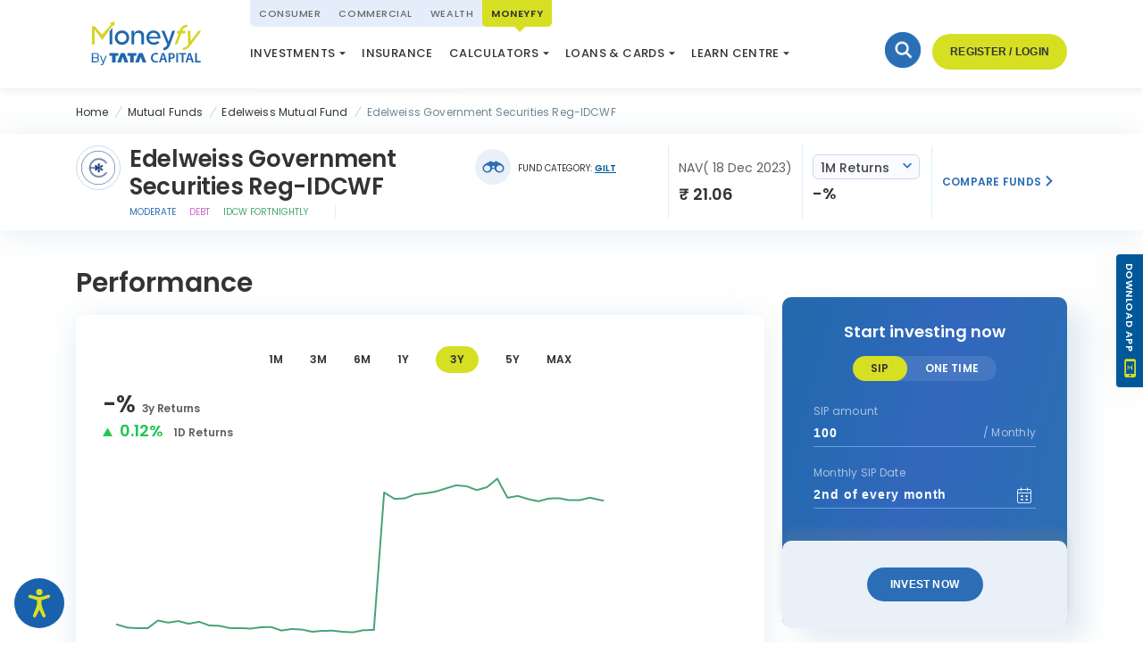

--- FILE ---
content_type: text/html; charset=UTF-8
request_url: https://www.tatacapitalmoneyfy.com/mutual-funds/edelweiss-mutual-fund/edelweiss-government-securities-reg-idcwf
body_size: 107396
content:

<!DOCTYPE HTML>
<html lang="en">
    <head>
    <meta charset="UTF-8"/>
    <title>Edelweiss Government Securities Reg-IDCWF: NAV, Performance, Portfolio | Mutual Fund | Tata Moneyfy</title>
    
    <meta name="description" content="Edelweiss Government Securities Reg-IDCWF: Get NAV, returns, expense ratio, fund performance, and compare mutual funds for better returns at Moneyfy. INVEST NOW!"/>
    <meta name="template" content="fund-detail"/>
    <meta name="viewport" content="width=device-width, initial-scale=1"/>
    

    
    
    
        <link rel="canonical" href="https://www.tatacapitalmoneyfy.com/mutual-funds/edelweiss-mutual-fund/edelweiss-government-securities-reg-idcwf"/>
    
    

    

    <meta http-equiv="X-UA-Compatible" content="IE=edge,chrome=1"/>
<meta charset="utf-8"/>
<meta name="viewport" content="width=device-width, initial-scale=1"/>

<link rel="icon" type="image/*" href="/content/dam/tata-capital-moneyfy/favicon.ico"/>

<!-- Preload critical fonts used above the fold -->
<link rel="preload" as="font" type="font/woff2" href="/content/dam/tata-capital-moneyfy/fonts/poppins-normal-400.woff2" crossorigin="anonymous"/>
<link rel="preload" as="font" type="font/woff2" href="/content/dam/tata-capital-moneyfy/fonts/poppins-normal-600.woff2" crossorigin="anonymous"/>
<link rel="preload" as="font" type="font/woff2" href="/etc.clientlibs/tata-capital-moneyfy/clientlibs/home-page/main/resources/assets/fonts/icomoon/icomoon.woff?xjpm7k" crossorigin="anonymous"/>
<link rel="preload" href="https://smart-search.senseforth.com/TataMFSmartSearch/TataMoneyfy-SS/Poppins-font/Poppins-Regular.ttf" as="font" type="font/ttf" crossorigin/>
<link rel="preload" href="https://smart-search.senseforth.com/TataMFSmartSearch/TataMoneyfy-SS/Poppins-font/Poppins-SemiBold.ttf" as="font" type="font/ttf" crossorigin/>

<style>
    @font-face {
        font-family: 'Poppins';
        font-style: normal;
        font-weight: 400;
        src: url('https://smart-search.senseforth.com/TataMFSmartSearch/TataMoneyfy-SS/Poppins-font/Poppins-Regular.ttf') format('truetype');
        font-display: swap;
    }
    @font-face {
        font-family: 'Poppins';
        font-style: normal;
        font-weight: 600;
        src: url('https://smart-search.senseforth.com/TataMFSmartSearch/TataMoneyfy-SS/Poppins-font/Poppins-SemiBold.ttf') format('truetype');
        font-display: swap;
    }
    @font-face {
        font-family: 'Poppins';
        font-style: italic;
        font-weight: 400;
        font-display: swap;
        src: url('/content/dam/tata-capital-moneyfy/fonts/poppins-italic-400.woff2') format('woff2');
        unicode-range: U+0000-00FF, U+0131, U+0152-0153, U+02BB-02BC, U+02C6, U+02DA, U+02DC, U+0304, U+0308, U+0329, U+2000-206F, U+20AC, U+2122, U+2191, U+2193, U+2212, U+2215, U+FEFF, U+FFFD;
    }
    @font-face {
        font-family: 'Poppins';
        font-style: normal;
        font-weight: 300;
        font-display: swap;
        src: url('/content/dam/tata-capital-moneyfy/fonts/poppins-normal-300.woff2') format('woff2');
        unicode-range: U+0000-00FF, U+0131, U+0152-0153, U+02BB-02BC, U+02C6, U+02DA, U+02DC, U+0304, U+0308, U+0329, U+2000-206F, U+20AC, U+2122, U+2191, U+2193, U+2212, U+2215, U+FEFF, U+FFFD;
    }
    @font-face {
        font-family: 'Poppins';
        font-style: normal;
        font-weight: 400;
        font-display: swap;
        src: url('/content/dam/tata-capital-moneyfy/fonts/poppins-normal-400.woff2') format('woff2');
        unicode-range: U+0000-00FF, U+0131, U+0152-0153, U+02BB-02BC, U+02C6, U+02DA, U+02DC, U+0304, U+0308, U+0329, U+2000-206F, U+20AC, U+2122, U+2191, U+2193, U+2212, U+2215, U+FEFF, U+FFFD;
    }
    @font-face {
        font-family: 'Poppins';
        font-style: normal;
        font-weight: 500;
        font-display: swap;
        src: url('/content/dam/tata-capital-moneyfy/fonts/poppins-normal-500.woff2') format('woff2');
        unicode-range: U+0000-00FF, U+0131, U+0152-0153, U+02BB-02BC, U+02C6, U+02DA, U+02DC, U+0304, U+0308, U+0329, U+2000-206F, U+20AC, U+2122, U+2191, U+2193, U+2212, U+2215, U+FEFF, U+FFFD;
    }
    @font-face {
        font-family: 'Poppins';
        font-style: normal;
        font-weight: 600;
        font-display: swap;
        src: url('/content/dam/tata-capital-moneyfy/fonts/poppins-normal-600.woff2') format('woff2');
        unicode-range: U+0000-00FF, U+0131, U+0152-0153, U+02BB-02BC, U+02C6, U+02DA, U+02DC, U+0304, U+0308, U+0329, U+2000-206F, U+20AC, U+2122, U+2191, U+2193, U+2212, U+2215, U+FEFF, U+FFFD;
    }
    @font-face {
        font-family: 'Poppins';
        font-style: normal;
        font-weight: 700;
        font-display: swap;
        src: url('/content/dam/tata-capital-moneyfy/fonts/poppins-normal-700.woff2') format('woff2');
        unicode-range: U+0000-00FF, U+0131, U+0152-0153, U+02BB-02BC, U+02C6, U+02DA, U+02DC, U+0304, U+0308, U+0329, U+2000-206F, U+20AC, U+2122, U+2191, U+2193, U+2212, U+2215, U+FEFF, U+FFFD;
    }
    @font-face {
        font-family: 'Poppins';
        font-style: normal;
        font-weight: 800;
        font-display: swap;
        src: url('/content/dam/tata-capital-moneyfy/fonts/poppins-normal-800.woff2') format('woff2');
        unicode-range: U+0000-00FF, U+0131, U+0152-0153, U+02BB-02BC, U+02C6, U+02DA, U+02DC, U+0304, U+0308, U+0329, U+2000-206F, U+20AC, U+2122, U+2191, U+2193, U+2212, U+2215, U+FEFF, U+FFFD;
    }
    @font-face {
        font-family: "icomoon";
        src: url("/etc.clientlibs/tata-capital-moneyfy/clientlibs/home-page/main/resources/assets/fonts/icomoon/icomoon.woff?xjpm7k") format("woff"),
            url("/etc.clientlibs/tata-capital-moneyfy/clientlibs/home-page/main/resources/assets/fonts/icomoon/icomoon.ttf?xjpm7k") format("truetype");
        font-weight: normal;
        font-style: normal;
        font-display: swap;
    }
</style>


<script>
    window.addEventListener('load', function () {
        var script = document.createElement('script');
        script.src = "https://assets.adobedtm.com/e4c76be5b9e7/cf191e3ffdcb/launch-047fda5a8df8.min.js";
        document.head.appendChild(script);
    });
</script>
<script>
    var appIdMoengage = "PLBRDCVUS0YE8ME3E8XSHV5D"
    var debugLogMoengage = "0"
    var jocataUrl = "/customer/"
    var shaftAuthToken = "MTI4OjoxMDAwMDo6NTM1ZDU1YzRhMTY4ODAxMzY2MGE0NTc4NDA0MGM1NTU6OjQzNzdmOTYwYzVmY2Q1NTU2ZjhhZmY5YjZiZTdhYTI4OjpRQ213dFNYSEhQTG1HRldFd2EraXgzRyt4YUEvay9pM0FicFZTTnFWemEwPQ=="
    var mdmCalcUrl = "https:\/\/retailonline.tatacapital.com\/web\/api\/mdm\/calcformdetails"
     var moengageScrollFlag = false;
      if(screen.width <= 786){
         document.addEventListener('touchstart', function() {
            if (!moengageScrollFlag) {
                try {
                    moengageScrollFlag = true;
                    var script = document.createElement('script');
                    script.src = "/service-worker.js";
                    document.body.appendChild(script);
                } catch (err){console.log('moengage append failed', err);}
                (function(i,s,o,g,r,a,m,n){i.moengage_object=r;t={};q=function(f){return function(){(i.moengage_q=i.moengage_q||[]).push({f:f,a:arguments})}};f=['track_event','add_user_attribute','add_first_name','add_last_name','add_email','add_mobile','add_user_name','add_gender','add_birthday','destroy_session','add_unique_user_id','moe_events','call_web_push','track','location_type_attribute'],h={onsite:["getData","registerCallback"]};for(k in f){t[f[k]]=q(f[k])}for(k in h)for(l in h[k]){null==t[k]&&(t[k]={}),t[k][h[k][l]]=q(k+"."+h[k][l])}a=s.createElement(o);m=s.getElementsByTagName(o)[0];a.async=1;a.src=g;m.parentNode.insertBefore(a,m);i.moe=i.moe||function(){n=arguments[0];return t};a.onload=function(){if(n){i[r]=moe(n)}}})(window,document,'script','https://cdn.moengage.com/webpush/moe_webSdk.min.latest.js','Moengage')
            }
         });
     }
     else{
         document.addEventListener('mousemove', function() {
             if (!moengageScrollFlag) {
                try{
                    moengageScrollFlag = true;
                    var script = document.createElement('script');
                    script.src = "/service-worker.js";
                    document.body.appendChild(script);
                } catch(err){console.log('moengage append failed', err);}
                (function(i,s,o,g,r,a,m,n){i.moengage_object=r;t={};q=function(f){return function(){(i.moengage_q=i.moengage_q||[]).push({f:f,a:arguments})}};f=['track_event','add_user_attribute','add_first_name','add_last_name','add_email','add_mobile','add_user_name','add_gender','add_birthday','destroy_session','add_unique_user_id','moe_events','call_web_push','track','location_type_attribute'],h={onsite:["getData","registerCallback"]};for(k in f){t[f[k]]=q(f[k])}for(k in h)for(l in h[k]){null==t[k]&&(t[k]={}),t[k][h[k][l]]=q(k+"."+h[k][l])}a=s.createElement(o);m=s.getElementsByTagName(o)[0];a.async=1;a.src=g;m.parentNode.insertBefore(a,m);i.moe=i.moe||function(){n=arguments[0];return t};a.onload=function(){if(n){i[r]=moe(n)}}})(window,document,'script','https://cdn.moengage.com/webpush/moe_webSdk.min.latest.js','Moengage')
             }
         });
     }
</script>

    
    
    

    

    
    
<script src="/etc.clientlibs/clientlibs/granite/jquery/granite/csrf.min.js"></script>
<script src="/etc.clientlibs/tata-capital-moneyfy/clientlibs/clientlib-stalwart.min.js"></script>
<script src="/etc.clientlibs/tata-capital-moneyfy/clientlibs/clientlibapi.min.js"></script>



    
    
<link rel="stylesheet" href="/etc.clientlibs/tata-capital-moneyfy/clientlibs/fund-details-clientlibs.min.css" type="text/css">



    

    
    
</head>
    <body class="investment page basicpage" id="1189">
        
        
        
            




            



            
<div class="root responsivegrid">


<div class="aem-Grid aem-Grid--12 aem-Grid--default--12 ">
    
    <div class="home-page-container aem-GridColumn aem-GridColumn--default--12"><div class="wrapper" style="padding-top: 100px;">
    


<div class="aem-Grid aem-Grid--12 aem-Grid--default--12 ">
    
    <div class="experiencefragment aem-GridColumn aem-GridColumn--default--12">

    
    <div class="xf-content-height">
    


<div class="aem-Grid aem-Grid--12 aem-Grid--default--12 ">
    
    <div class="header aem-GridColumn aem-GridColumn--default--12"><!-- <sly data-sly-use.clientLib="/libs/granite/sightly/templates/clientlib.html">
    <sly data-sly-call=""></sly>
</sly> -->
<header class="header" id="header-main-section">
    <!-- header -top -->
    <div class="top-bar">
        <div class="container">
            <div class="top-inner">
                <!-- <div class="header-indicator"></div> -->
                <ul class="nav primary-nav" data-anchorList="anchorList">
                    
                        
                    
                        
                            
                                <li class="  restricted-partner"><a href="https://www.tatacapital.com/" rel="nofollow">Consumer</a>
                                </li>
                            
                                <li class="  restricted-partner"><a href="https://www.tatacapital.com/corporate.html" rel="nofollow">Commercial</a>
                                </li>
                            
                                <li class="  restricted-partner"><a href="https://www.tatacapital.com/wealth.html" rel="nofollow">Wealth</a>
                                </li>
                            
                                <li class="active-state  "><a href="#void">Moneyfy</a>
                                </li>
                            
                        
                    
                </ul>
            </div>
        </div>
    </div>
    <!-- header -top -->

    <!-- header bottom -->
    <div class="second-bar">
        <div class="container">
            <div class="second-inner">
                <div class="mobile-tab-menu">
                    <div class="hamburger-menu" data-menu="menu" data-target="hamburgerMenu">
                        <div class="first-sub-bar"></div>
                        <div class="second-sub-bar"></div>
                        <div class="third-sub-bar"></div>
                    </div>
                </div>

                <div class="nav-logo">
                    <a href="https://www.tatacapitalmoneyfy.com">
                        <img src="/content/dam/tata-capital-moneyfy/logo.svg" alt="Moneyfy" width="124" height="49" class="logo-desktop"/>
                    </a>
                </div>
                <div class="second-right">
                    <div class="second-header-left" data-anchorList="anchorList">
                        <ul class="main-menu jsMainMenu">
                            
                                
                                    
                                        <li class="submenu-arrow ">
                                            
                                            <a href="https://www.tatacapitalmoneyfy.com/investments">Investments</a>
                                            
                                            
                                                
                                            <div class="submenu-dropdown ">
                                                <ul class="jsSubMenu">
                                                    
                                                        
                                                            
                                                                <li class="sub-submenu-arrow  ">
                                                                    
                                                                    
                                                                    <a href="https://www.tatacapitalmoneyfy.com/mutual-funds" data-submenulistname="Mutual funds and SIP">Mutual funds and SIP
                                                                        
                                                                    </a>
                                                                    
                                                                    <div class="inner-dropdown">
                                                                        <ul>
                                                                            
                                                                                
                                                                                    
                                                                                        <li>
                                                                                            <a href="https://www.tatacapitalmoneyfy.com/mutual-fund-list">Discover Mutual Funds
                                                                                            </a>
                                                                                        </li>
                                                                                    
                                                                                        <li>
                                                                                            <a href="https://www.tatacapitalmoneyfy.com/new-fund-offering">New Fund Offering (NFO)
                                                                                            </a>
                                                                                        </li>
                                                                                    
                                                                                        <li>
                                                                                            <a href="https://www.tatacapitalmoneyfy.com/instant-redemption-fund">Instant Redemption Funds
                                                                                            </a>
                                                                                        </li>
                                                                                    
                                                                                        <li data-action="investment-choices">
                                                                                            <a href="#">Investment Choices
                                                                                            </a>
                                                                                        </li>
                                                                                    
                                                                                        <li data-action="risk-profile">
                                                                                            <a href="#">Risk Profile
                                                                                            </a>
                                                                                        </li>
                                                                                    
                                                                                        <li>
                                                                                            <a href="https://www.tatacapitalmoneyfy.com/systematic-investment-plan">Systematic Investment Plan
                                                                                            </a>
                                                                                        </li>
                                                                                    
                                                                                        <li>
                                                                                            <a href="https://www.tatacapitalmoneyfy.com/systematic-withdrawal-plan">Systematic Withdrawal Plan
                                                                                            </a>
                                                                                        </li>
                                                                                    
                                                                                        <li>
                                                                                            <a href="https://www.tatacapitalmoneyfy.com/systematic-transfer-plan">Systematic Transfer Plan
                                                                                            </a>
                                                                                        </li>
                                                                                    
                                                                                
                                                                            
                                                                        </ul>
                                                                    </div>
                                                                </li>
                                                            
                                                                <li>
                                                                    
                                                                    
                                                                    <a href="https://www.tatacapitalmoneyfy.com/smallcase-direct-equity" data-submenulistname="Equity Baskets">Equity Baskets
                                                                        
                                                                            <small class="powered-by">powered by <img loading="lazy" src="/content/dam/tata-capital-moneyfy/home-page/smallcase-logo.svg" alt="Equity Baskets"/></small>
                                                                        
                                                                    </a>
                                                                    
                                                                    
                                                                </li>
                                                            
                                                                <li>
                                                                    
                                                                    
                                                                    <a href="#void" data-submenulistname="Fixed Deposit">Fixed Deposit
                                                                        
                                                                    </a>
                                                                    
                                                                    
                                                                </li>
                                                            
                                                                <li class=" restricted-partner ">
                                                                    
                                                                    
                                                                    <a class="nps-cams" href="https://app.camsnps.in/CRA/auth/enps/register?source=eNPS&users=TATA_Securities_Limited" target="_blank" data-submenulistname="National Pension System (NPS)">National Pension System (NPS)
                                                                        
                                                                    </a>
                                                                    
                                                                    
                                                                </li>
                                                            
                                                        
                                                    
                                                </ul>
                                            </div>
                                        </li>
                                    
                                        <li class=" restricted-partner">
                                            
                                                
                                                    
                                                        
                                                        <span class="jsOpenModal" data-popovermodal="popover-modal" data-target="#menupopup_2">Insurance</span>
                                                    
                                                
                                            
                                        </li>
                                    
                                        <li class="submenu-arrow restricted-partner">
                                            
                                            
                                            <span>Calculators</span>
                                            
                                                
                                            <div class="submenu-dropdown ">
                                                <ul class="jsSubMenu">
                                                    
                                                        
                                                            
                                                                <li>
                                                                    
                                                                    
                                                                    <a href="https://www.tatacapitalmoneyfy.com/sip-calculator" data-submenulistname="SIP Calculator">SIP Calculator
                                                                        
                                                                    </a>
                                                                    
                                                                    
                                                                </li>
                                                            
                                                                <li>
                                                                    
                                                                    
                                                                    <a href="https://www.tatacapitalmoneyfy.com/emi-calculator" data-submenulistname="EMI Calculator">EMI Calculator
                                                                        
                                                                    </a>
                                                                    
                                                                    
                                                                </li>
                                                            
                                                                <li>
                                                                    
                                                                    
                                                                    <a href="https://www.tatacapitalmoneyfy.com/insurance-calculator" data-submenulistname="Term Insurance">Term Insurance
                                                                        
                                                                    </a>
                                                                    
                                                                    
                                                                </li>
                                                            
                                                                <li>
                                                                    
                                                                    
                                                                    <a href="https://www.tatacapitalmoneyfy.com/retirement-calculator" data-submenulistname="Retirement Calculator">Retirement Calculator
                                                                        
                                                                    </a>
                                                                    
                                                                    
                                                                </li>
                                                            
                                                                <li>
                                                                    
                                                                    
                                                                    <a href="https://www.tatacapitalmoneyfy.com/recurring-deposit-calculator" data-submenulistname="RD Calculator">RD Calculator
                                                                        
                                                                    </a>
                                                                    
                                                                    
                                                                </li>
                                                            
                                                                <li>
                                                                    
                                                                    
                                                                    <a href="https://www.tatacapitalmoneyfy.com/fixed-deposit-calculator" data-submenulistname="FD Calculator">FD Calculator
                                                                        
                                                                    </a>
                                                                    
                                                                    
                                                                </li>
                                                            
                                                                <li>
                                                                    
                                                                    
                                                                    <a href="https://www.tatacapitalmoneyfy.com/ppf-calculator" data-submenulistname="PPF Calculator">PPF Calculator
                                                                        
                                                                    </a>
                                                                    
                                                                    
                                                                </li>
                                                            
                                                                <li>
                                                                    
                                                                    
                                                                    <a href="https://www.tatacapitalmoneyfy.com/compound-interest-calculator" data-submenulistname="Compound Interest Calculator">Compound Interest Calculator
                                                                        
                                                                    </a>
                                                                    
                                                                    
                                                                </li>
                                                            
                                                                <li>
                                                                    
                                                                    
                                                                    <a href="https://www.tatacapitalmoneyfy.com/epf-calculator" data-submenulistname="EPF Calculator">EPF Calculator
                                                                        
                                                                    </a>
                                                                    
                                                                    
                                                                </li>
                                                            
                                                                <li>
                                                                    
                                                                    
                                                                    <a href="https://www.tatacapitalmoneyfy.com/swp-calculator" data-submenulistname="SWP Calculator">SWP Calculator
                                                                        
                                                                    </a>
                                                                    
                                                                    
                                                                </li>
                                                            
                                                                <li>
                                                                    
                                                                    
                                                                    <a href="https://www.tatacapitalmoneyfy.com/elss-calculator" data-submenulistname="ELSS Calculator">ELSS Calculator
                                                                        
                                                                    </a>
                                                                    
                                                                    
                                                                </li>
                                                            
                                                        
                                                    
                                                </ul>
                                            </div>
                                        </li>
                                    
                                        <li class="submenu-arrow restricted-partner">
                                            
                                            <a href="https://www.tatacapitalmoneyfy.com/loans">Loans &amp; Cards</a>
                                            
                                            
                                                
                                            <div class="submenu-dropdown ">
                                                <ul class="jsSubMenu">
                                                    
                                                        
                                                            
                                                                <li>
                                                                    
                                                                    
                                                                    <a href="https://www.tatacapitalmoneyfy.com/loans/personal-loan" data-submenulistname="Personal Loan">Personal Loan
                                                                        
                                                                    </a>
                                                                    
                                                                    
                                                                </li>
                                                            
                                                                <li>
                                                                    
                                                                    
                                                                    <a href="https://www.tatacapitalmoneyfy.com/credit-card" data-submenulistname="Credit Card">Credit Card
                                                                        
                                                                    </a>
                                                                    
                                                                    
                                                                </li>
                                                            
                                                                <li>
                                                                    
                                                                    
                                                                    <a href="https://www.tatacapitalmoneyfy.com/loans/business-loan" data-submenulistname="Business Loan">Business Loan
                                                                        
                                                                    </a>
                                                                    
                                                                    
                                                                </li>
                                                            
                                                                <li>
                                                                    
                                                                    
                                                                    <a href="https://www.tatacapitalmoneyfy.com/loans/home-loan" data-submenulistname="Home Loan">Home Loan
                                                                        
                                                                    </a>
                                                                    
                                                                    
                                                                </li>
                                                            
                                                                <li>
                                                                    
                                                                    
                                                                    <a href="https://www.tatacapitalmoneyfy.com/loans/loan-against-security" data-submenulistname="Loan Against Securities">Loan Against Securities
                                                                        
                                                                    </a>
                                                                    
                                                                    
                                                                </li>
                                                            
                                                                <li>
                                                                    
                                                                    
                                                                    <a href="https://www.tatacapitalmoneyfy.com/loans/loan-against-property" data-submenulistname="Loan Against Property">Loan Against Property
                                                                        
                                                                    </a>
                                                                    
                                                                    
                                                                </li>
                                                            
                                                                <li class="  d-none">
                                                                    
                                                                    
                                                                    <a href="https://www.tatacapitalmoneyfy.com/loans/two-wheeler-loan" data-submenulistname="Two Wheeler Loan">Two Wheeler Loan
                                                                        
                                                                    </a>
                                                                    
                                                                    
                                                                </li>
                                                            
                                                                <li>
                                                                    
                                                                    
                                                                    <a href="https://www.tatacapitalmoneyfy.com/loans/used-car-loan" data-submenulistname="Used Car Loan">Used Car Loan
                                                                        
                                                                    </a>
                                                                    
                                                                    
                                                                </li>
                                                            
                                                        
                                                    
                                                </ul>
                                            </div>
                                        </li>
                                    
                                        <li class="submenu-arrow ">
                                            
                                            
                                            <span>Learn Centre</span>
                                            
                                                
                                            <div class="submenu-dropdown submenu-right">
                                                <ul class="jsSubMenu">
                                                    
                                                        
                                                            
                                                                <li>
                                                                    
                                                                    
                                                                    <a href="https://www.tatacapitalmoneyfy.com/learn-academy" data-submenulistname="Learn Academy">Learn Academy
                                                                        
                                                                    </a>
                                                                    
                                                                    
                                                                </li>
                                                            
                                                                <li>
                                                                    
                                                                    
                                                                    <a href="https://www.tatacapitalmoneyfy.com/learn-webinar" data-submenulistname="Webinar">Webinar
                                                                        
                                                                    </a>
                                                                    
                                                                    
                                                                </li>
                                                            
                                                                <li>
                                                                    
                                                                    
                                                                    <a href="https://www.tatacapitalmoneyfy.com/blog/" data-submenulistname=" Blogs"> Blogs
                                                                        
                                                                    </a>
                                                                    
                                                                    
                                                                </li>
                                                            
                                                                <li>
                                                                    
                                                                    
                                                                    <a href="https://www.tatacapitalmoneyfy.com/podcasts" data-submenulistname="Podcasts">Podcasts
                                                                        
                                                                    </a>
                                                                    
                                                                    
                                                                </li>
                                                            
                                                                <li>
                                                                    
                                                                    
                                                                    <a href="https://www.tatacapitalmoneyfy.com/quiz" data-submenulistname="Quiz">Quiz
                                                                        
                                                                    </a>
                                                                    
                                                                    
                                                                </li>
                                                            
                                                                <li>
                                                                    
                                                                    
                                                                    <a href="https://www.tatacapitalmoneyfy.com/market-update" data-submenulistname="Market Update">Market Update
                                                                        
                                                                    </a>
                                                                    
                                                                    
                                                                </li>
                                                            
                                                        
                                                    
                                                </ul>
                                            </div>
                                        </li>
                                    
                                
                            
                                
                            

                        </ul>
                    </div>

                    <div class="second-header-right cls-height-login">
                        <div class="sf-search-wrapper"></div>
                        <div class="header-login">
                        </div>
                    </div>
                </div>
            </div>
        </div>
    </div>
    <!-- start mobile header -->
    <div class="mob-header">
        <div class="mob-mainheader" id="mob-mainmenu">
            <!-- blue menu -->
            <div class="top-gray-menu">
                <ul class="mobgraymenu">
                    
                        
                    
                        
                            
                                <li class=" restricted-partner">
                                    <a href="https://www.tatacapital.com/" rel="nofollow">Consumer</a>
                                </li>
                            
                                <li class=" restricted-partner">
                                    <a href="https://www.tatacapital.com/corporate.html" rel="nofollow">Commercial</a>
                                </li>
                            
                                <li class=" restricted-partner">
                                    <a href="https://www.tatacapital.com/wealth.html" rel="nofollow">Wealth</a>
                                </li>
                            
                                <li class="active ">
                                    <a href="#void">Moneyfy</a>
                                </li>
                            
                        
                    
                </ul>
            </div>
            <div class="mob-fixscroll" data-mobmenu="mobileMenu">
                <!-- Accrodian menu-->
                <div class="accordian-mobsubmenu js-mobsubmenu active ">
                    
                        
                            
                                
                                    <div class="accord-col js-accord-col-mob">
                                        <div class="submenu-head">
                                            <a href="https://www.tatacapitalmoneyfy.com/investments">Investments</a>
                                            
                                                <span class="submenu-head-arrow active"></span>
                                        </div>
                                                
                                        <div class="accord-body">
                                            <ul class="mob-sub-menu">
                                                
                                                    
                                                        
                                                            
                                                                
                                                                    <li>
                                                                        <a href="https://www.tatacapitalmoneyfy.com/mutual-funds" class="menu-sub-items">Mutual funds and SIP</a>
                                                                        <span class="menu-sub-items-arrow js-showDetail" data-value="item0_1"></span>
                                                                    </li>
                                                                
                                                            
                                                            
                                                        
                                                            
                                                            
                                                                <li class="js-showDetail  ">
                                                                    
                                                                    
                                                                        <a href="https://www.tatacapitalmoneyfy.com/smallcase-direct-equity" data-submenulistname="Equity Baskets">Equity Baskets
                                                                            
                                                                                <small class="powered-by">powered by <img loading="lazy" src="/content/dam/tata-capital-moneyfy/home-page/smallcase-logo.svg" alt="Equity Baskets"/></small>
                                                                            
                                                                        </a>    
                                                                    
                                                                </li>
                                                            
                                                        
                                                            
                                                            
                                                                <li class="js-showDetail  ">
                                                                    
                                                                    
                                                                        <a href="#void" data-submenulistname="Fixed Deposit">Fixed Deposit
                                                                            
                                                                        </a>    
                                                                    
                                                                </li>
                                                            
                                                        
                                                            
                                                            
                                                                <li class="js-showDetail restricted-partner ">
                                                                    
                                                                    
                                                                        <a class="nps-cams" href="https://app.camsnps.in/CRA/auth/enps/register?source=eNPS&users=TATA_Securities_Limited" target="_blank" data-submenulistname="National Pension System (NPS)">National Pension System (NPS)
                                                                            
                                                                        </a>    
                                                                    
                                                                </li>
                                                            
                                                        
                                                    
                                                
                                            </ul>
                                        </div>
                                    </div>
                                
                                
                            
                                
                                
                                    
                                    
                                        
                                            
                                            <span class="jsOpenModal submenu-head js-showDetail restricted-partner" data-popovermodal="popover-modal" data-target="#menupopup_2">Insurance</span>
                                        
                                    
                                
                            
                                
                                    <div class="accord-col js-accord-col-mob">
                                        <div class="submenu-head">
                                            
                                            <span> Calculators</span>
                                                <span class="submenu-head-arrow active"></span>
                                        </div>
                                                
                                        <div class="accord-body">
                                            <ul class="mob-sub-menu">
                                                
                                                    
                                                        
                                                            
                                                            
                                                                <li class="js-showDetail  ">
                                                                    
                                                                    
                                                                        <a href="https://www.tatacapitalmoneyfy.com/sip-calculator" data-submenulistname="SIP Calculator">SIP Calculator
                                                                            
                                                                        </a>    
                                                                    
                                                                </li>
                                                            
                                                        
                                                            
                                                            
                                                                <li class="js-showDetail  ">
                                                                    
                                                                    
                                                                        <a href="https://www.tatacapitalmoneyfy.com/emi-calculator" data-submenulistname="EMI Calculator">EMI Calculator
                                                                            
                                                                        </a>    
                                                                    
                                                                </li>
                                                            
                                                        
                                                            
                                                            
                                                                <li class="js-showDetail  ">
                                                                    
                                                                    
                                                                        <a href="https://www.tatacapitalmoneyfy.com/insurance-calculator" data-submenulistname="Term Insurance">Term Insurance
                                                                            
                                                                        </a>    
                                                                    
                                                                </li>
                                                            
                                                        
                                                            
                                                            
                                                                <li class="js-showDetail  ">
                                                                    
                                                                    
                                                                        <a href="https://www.tatacapitalmoneyfy.com/retirement-calculator" data-submenulistname="Retirement Calculator">Retirement Calculator
                                                                            
                                                                        </a>    
                                                                    
                                                                </li>
                                                            
                                                        
                                                            
                                                            
                                                                <li class="js-showDetail  ">
                                                                    
                                                                    
                                                                        <a href="https://www.tatacapitalmoneyfy.com/recurring-deposit-calculator" data-submenulistname="RD Calculator">RD Calculator
                                                                            
                                                                        </a>    
                                                                    
                                                                </li>
                                                            
                                                        
                                                            
                                                            
                                                                <li class="js-showDetail  ">
                                                                    
                                                                    
                                                                        <a href="https://www.tatacapitalmoneyfy.com/fixed-deposit-calculator" data-submenulistname="FD Calculator">FD Calculator
                                                                            
                                                                        </a>    
                                                                    
                                                                </li>
                                                            
                                                        
                                                            
                                                            
                                                                <li class="js-showDetail  ">
                                                                    
                                                                    
                                                                        <a href="https://www.tatacapitalmoneyfy.com/ppf-calculator" data-submenulistname="PPF Calculator">PPF Calculator
                                                                            
                                                                        </a>    
                                                                    
                                                                </li>
                                                            
                                                        
                                                            
                                                            
                                                                <li class="js-showDetail  ">
                                                                    
                                                                    
                                                                        <a href="https://www.tatacapitalmoneyfy.com/compound-interest-calculator" data-submenulistname="Compound Interest Calculator">Compound Interest Calculator
                                                                            
                                                                        </a>    
                                                                    
                                                                </li>
                                                            
                                                        
                                                            
                                                            
                                                                <li class="js-showDetail  ">
                                                                    
                                                                    
                                                                        <a href="https://www.tatacapitalmoneyfy.com/epf-calculator" data-submenulistname="EPF Calculator">EPF Calculator
                                                                            
                                                                        </a>    
                                                                    
                                                                </li>
                                                            
                                                        
                                                            
                                                            
                                                                <li class="js-showDetail  ">
                                                                    
                                                                    
                                                                        <a href="https://www.tatacapitalmoneyfy.com/swp-calculator" data-submenulistname="SWP Calculator">SWP Calculator
                                                                            
                                                                        </a>    
                                                                    
                                                                </li>
                                                            
                                                        
                                                            
                                                            
                                                                <li class="js-showDetail  ">
                                                                    
                                                                    
                                                                        <a href="https://www.tatacapitalmoneyfy.com/elss-calculator" data-submenulistname="ELSS Calculator">ELSS Calculator
                                                                            
                                                                        </a>    
                                                                    
                                                                </li>
                                                            
                                                        
                                                    
                                                
                                            </ul>
                                        </div>
                                    </div>
                                
                                
                            
                                
                                    <div class="accord-col js-accord-col-mob">
                                        <div class="submenu-head">
                                            <a href="https://www.tatacapitalmoneyfy.com/loans">Loans &amp; Cards</a>
                                            
                                                <span class="submenu-head-arrow active"></span>
                                        </div>
                                                
                                        <div class="accord-body">
                                            <ul class="mob-sub-menu">
                                                
                                                    
                                                        
                                                            
                                                            
                                                                <li class="js-showDetail  ">
                                                                    
                                                                    
                                                                        <a href="https://www.tatacapitalmoneyfy.com/loans/personal-loan" data-submenulistname="Personal Loan">Personal Loan
                                                                            
                                                                        </a>    
                                                                    
                                                                </li>
                                                            
                                                        
                                                            
                                                            
                                                                <li class="js-showDetail  ">
                                                                    
                                                                    
                                                                        <a href="https://www.tatacapitalmoneyfy.com/credit-card" data-submenulistname="Credit Card">Credit Card
                                                                            
                                                                        </a>    
                                                                    
                                                                </li>
                                                            
                                                        
                                                            
                                                            
                                                                <li class="js-showDetail  ">
                                                                    
                                                                    
                                                                        <a href="https://www.tatacapitalmoneyfy.com/loans/business-loan" data-submenulistname="Business Loan">Business Loan
                                                                            
                                                                        </a>    
                                                                    
                                                                </li>
                                                            
                                                        
                                                            
                                                            
                                                                <li class="js-showDetail  ">
                                                                    
                                                                    
                                                                        <a href="https://www.tatacapitalmoneyfy.com/loans/home-loan" data-submenulistname="Home Loan">Home Loan
                                                                            
                                                                        </a>    
                                                                    
                                                                </li>
                                                            
                                                        
                                                            
                                                            
                                                                <li class="js-showDetail  ">
                                                                    
                                                                    
                                                                        <a href="https://www.tatacapitalmoneyfy.com/loans/loan-against-security" data-submenulistname="Loan Against Securities">Loan Against Securities
                                                                            
                                                                        </a>    
                                                                    
                                                                </li>
                                                            
                                                        
                                                            
                                                            
                                                                <li class="js-showDetail  ">
                                                                    
                                                                    
                                                                        <a href="https://www.tatacapitalmoneyfy.com/loans/loan-against-property" data-submenulistname="Loan Against Property">Loan Against Property
                                                                            
                                                                        </a>    
                                                                    
                                                                </li>
                                                            
                                                        
                                                            
                                                            
                                                                <li class="js-showDetail  d-none">
                                                                    
                                                                    
                                                                        <a href="https://www.tatacapitalmoneyfy.com/loans/two-wheeler-loan" data-submenulistname="Two Wheeler Loan">Two Wheeler Loan
                                                                            
                                                                        </a>    
                                                                    
                                                                </li>
                                                            
                                                        
                                                            
                                                            
                                                                <li class="js-showDetail  ">
                                                                    
                                                                    
                                                                        <a href="https://www.tatacapitalmoneyfy.com/loans/used-car-loan" data-submenulistname="Used Car Loan">Used Car Loan
                                                                            
                                                                        </a>    
                                                                    
                                                                </li>
                                                            
                                                        
                                                    
                                                
                                            </ul>
                                        </div>
                                    </div>
                                
                                
                            
                                
                                    <div class="accord-col js-accord-col-mob">
                                        <div class="submenu-head">
                                            
                                            <span> Learn Centre</span>
                                                <span class="submenu-head-arrow active"></span>
                                        </div>
                                                
                                        <div class="accord-body">
                                            <ul class="mob-sub-menu">
                                                
                                                    
                                                        
                                                            
                                                            
                                                                <li class="js-showDetail  ">
                                                                    
                                                                    
                                                                        <a href="https://www.tatacapitalmoneyfy.com/learn-academy" data-submenulistname="Learn Academy">Learn Academy
                                                                            
                                                                        </a>    
                                                                    
                                                                </li>
                                                            
                                                        
                                                            
                                                            
                                                                <li class="js-showDetail  ">
                                                                    
                                                                    
                                                                        <a href="https://www.tatacapitalmoneyfy.com/learn-webinar" data-submenulistname="Webinar">Webinar
                                                                            
                                                                        </a>    
                                                                    
                                                                </li>
                                                            
                                                        
                                                            
                                                            
                                                                <li class="js-showDetail  ">
                                                                    
                                                                    
                                                                        <a href="https://www.tatacapitalmoneyfy.com/blog/" data-submenulistname=" Blogs"> Blogs
                                                                            
                                                                        </a>    
                                                                    
                                                                </li>
                                                            
                                                        
                                                            
                                                            
                                                                <li class="js-showDetail  ">
                                                                    
                                                                    
                                                                        <a href="https://www.tatacapitalmoneyfy.com/podcasts" data-submenulistname="Podcasts">Podcasts
                                                                            
                                                                        </a>    
                                                                    
                                                                </li>
                                                            
                                                        
                                                            
                                                            
                                                                <li class="js-showDetail  ">
                                                                    
                                                                    
                                                                        <a href="https://www.tatacapitalmoneyfy.com/quiz" data-submenulistname="Quiz">Quiz
                                                                            
                                                                        </a>    
                                                                    
                                                                </li>
                                                            
                                                        
                                                            
                                                            
                                                                <li class="js-showDetail  ">
                                                                    
                                                                    
                                                                        <a href="https://www.tatacapitalmoneyfy.com/market-update" data-submenulistname="Market Update">Market Update
                                                                            
                                                                        </a>    
                                                                    
                                                                </li>
                                                            
                                                        
                                                    
                                                
                                            </ul>
                                        </div>
                                    </div>
                                
                                
                            
                        
                    
                        
                    
                </div>
            </div>
        </div>
        
            
                
                    
                        
                            
                                
                                    
                                        <div class="mob-mainheader js-close-details" id="item0_1">
                                            <!-- back button -->
                                            <div class="backmenu">
                                                <button type="button" class="backto js-back btn-link-seo"><i class="icon-arrow-left" aria-hidden="true"></i>Back</button>
                                            </div>
                                            <div class="mob-fixscroll">
                                                <!-- Bussiness loan -->
                                                <div class="accordian-mobsubmenu mob-submenucotent menu-links">
                                                    <h6 class="submenu-head"><a href="https://www.tatacapitalmoneyfy.com/mutual-funds">Mutual funds and SIP</a></h6>
                                                    <div class="accord-body">
                                                        <ul class="mob-sub-menu" data-mobmenu="mobileMenu">
                                                            
                                                                
                                                                    
                                                                        <li>
                                                                            <a href="https://www.tatacapitalmoneyfy.com/mutual-fund-list">Discover Mutual Funds</a>
                                                                        </li>
                                                                    
                                                                        <li>
                                                                            <a href="https://www.tatacapitalmoneyfy.com/new-fund-offering">New Fund Offering (NFO)</a>
                                                                        </li>
                                                                    
                                                                        <li>
                                                                            <a href="https://www.tatacapitalmoneyfy.com/instant-redemption-fund">Instant Redemption Funds</a>
                                                                        </li>
                                                                    
                                                                        <li data-action="investment-choices">
                                                                            <a href="#">Investment Choices</a>
                                                                        </li>
                                                                    
                                                                        <li data-action="risk-profile">
                                                                            <a href="#">Risk Profile</a>
                                                                        </li>
                                                                    
                                                                        <li>
                                                                            <a href="https://www.tatacapitalmoneyfy.com/systematic-investment-plan">Systematic Investment Plan</a>
                                                                        </li>
                                                                    
                                                                        <li>
                                                                            <a href="https://www.tatacapitalmoneyfy.com/systematic-withdrawal-plan">Systematic Withdrawal Plan</a>
                                                                        </li>
                                                                    
                                                                        <li>
                                                                            <a href="https://www.tatacapitalmoneyfy.com/systematic-transfer-plan">Systematic Transfer Plan</a>
                                                                        </li>
                                                                    
                                                                
                                                            
                                                        </ul>
                                                    </div>
                                                </div>
                                            </div>
                                        </div>
                                    
                                
                            
                                
                            
                                
                            
                                
                            
                        
                    
                
                    
                
                    
                        
                            
                                
                            
                                
                            
                                
                            
                                
                            
                                
                            
                                
                            
                                
                            
                                
                            
                                
                            
                                
                            
                                
                            
                        
                    
                
                    
                        
                            
                                
                            
                                
                            
                                
                            
                                
                            
                                
                            
                                
                            
                                
                            
                                
                            
                        
                    
                
                    
                        
                            
                                
                            
                                
                            
                                
                            
                                
                            
                                
                            
                                
                            
                        
                    
                
            
        
            
        

        <div class="mob-header-bottom">
            <a href="tel:18602661996">
                <img src="/content/dam/tata-capital-moneyfy/home-page/cell.svg" width="40" height="40" alt="Moneyfy Cell"/> Contact Us <span>  1860 266 19 96</span>
            </a>
        </div>
    </div>
    <!-- end mobile header -->
</header>
<!-- <sly data-sly-use.clientLib="/libs/granite/sightly/templates/clientlib.html">
    <sly data-sly-call=""></sly>
</sly> -->

<!-- start login modal slider 3-2-2022-->

<!-- end login modal slider 3-2-2022--></div>
<div class="insurance-modal-xf aem-GridColumn aem-GridColumn--default--12"><div class="popover-modal fade contribute-modal" id="menupopup_2">
    <div class="popover-modal-dialog popover-modal-dialog-centered popover-modal-md3">
        <div class="popover-modal-content radius10">
            <div class="popover-modal-body">
                <button aria-label="Close modal" data-dismiss="popover-modal" class="popover-modal-close js-contributeModalClose"><i class="icon-close"></i></button>
                <div class="modal-body-inner3">
                    <div class="terms-text text-center js-termsBox">
                        
						<p>This product offering is currently unavailable. We will be back soon. Till then please explore our  other products.</p>
                        
                    </div>
                </div>
            </div>
        </div>
    </div>
</div> </div>

    
</div>

</div>
</div>
<div class="moneyfy-breadcrumb aem-GridColumn aem-GridColumn--default--12"><section class="category-breadcrumb js-compareActiveNone">
    <nav class="cmp-breadcrumb container" aria-label="Breadcrumb">

      <ul class="cmp-breadcrumb__list breadcrumb">
          <li class="cmp-breadcrumb__item">
              <a href="https://www.tatacapitalmoneyfy.com" class="cmp-breadcrumb__item-link">
                  <span>Home</span>
              </a>
            
            <meta content="1"/>
          </li>
      
          <li class="cmp-breadcrumb__item">
              
            
                <!-- SEBI Category Matching -->
                
                
                
                
                
                <!-- Render Normal Link if NOT SEBI -->
                <a href="https://www.tatacapitalmoneyfy.com/mutual-funds" class="cmp-breadcrumb__item-link">
                    <span itemprop="name">Mutual Funds</span>
                </a>
                <!-- Render Plain Text if SEBI -->
                
            
            <meta content="2"/>
          </li>
      
          <li class="cmp-breadcrumb__item">
              
            
                <!-- SEBI Category Matching -->
                
                
                
                
                
                <!-- Render Normal Link if NOT SEBI -->
                <a href="https://www.tatacapitalmoneyfy.com/mutual-funds/edelweiss-mutual-fund" class="cmp-breadcrumb__item-link">
                    <span itemprop="name">Edelweiss Mutual Fund</span>
                </a>
                <!-- Render Plain Text if SEBI -->
                
            
            <meta content="3"/>
          </li>
      
          <li class="cmp-breadcrumb__item cmp-breadcrumb__item--active">
              
            
                <!-- SEBI Category Matching -->
                
                
                
                
                
                <!-- Render Normal Link if NOT SEBI -->
                
                    <span itemprop="name">Edelweiss Government Securities Reg-IDCWF</span>
                
                <!-- Render Plain Text if SEBI -->
                
            
            <meta content="4"/>
          </li>
      </ul>
      
  </nav>
</section>
<!--  breabcrumb  -->
  

    

  

    


    <script type="application/ld+json">
        {
            "@context": "https://schema.org/",
            "@type": "BreadcrumbList",
            "itemListElement": [{"@type":"ListItem","position":1,"name":"Edelweiss Mutual Fund","item":"https://www.tatacapitalmoneyfy.com/mutual-funds/edelweiss-mutual-fund"}, {"@type":"ListItem","position":2,"name":"Edelweiss Government Securities Reg-IDCWF","item":"https://www.tatacapitalmoneyfy.com/mutual-funds/edelweiss-mutual-fund/edelweiss-government-securities-reg-idcwf"}]
        }
    </script>
</div>
<div class="fund-review aem-GridColumn aem-GridColumn--default--12"><!-- Fund Review -->

  
    
<link rel="stylesheet" href="/etc.clientlibs/tata-capital-moneyfy/components/content/mutual-funds/fund-details/fund-review/clientlib-fund-quick-review.min.css" type="text/css">



    






<!-- quick review -->
      <section class="quick-review-wrap js-floating" data-schemename="Edelweiss Government Securities Reg-IDCWF" data-schemeId="1189" data-minsipamount="100.0" data-minlumsumamount="100.0">
        <div class="container">
          <div class="quick-review-inner">
            <div class="review-item">
              <div class="company-info-tags-wrap">
                <div class="company-info">
                  <div class="img-wrap">	
                    <img src="/content/dam/tata-capital-moneyfy/amc-icons/edelweiss-mutual-fund.png" alt=""/>
                  </div>
                  <div class="name-wrap">
                    <!-- <h4>Edelweiss Government Securities Reg-IDCWF</h4> -->    
                    <h1 class="h1-seo">Edelweiss Government Securities Reg-IDCWF</h1>    
                  </div>
                  <a href="javascript:void(0);" class="icon-wrap js-addWatchlisttop" data-fundreviewaddtowatchlist="true">
                    <span class="icon-binocular icon"></span>
                  </a>
                  <!-- 26-9-2022 desktop-->
                  <div class="quick-review-focus deskshow">
                    <p>Fund Category: <a href="https://www.tatacapitalmoneyfy.com/mutual-funds/sebi-categories-debt/gilt">Gilt</a></p>
                  </div>
                  <!-- 26-9-2022 desktop-->
                </div>
                <!-- 26-9-2022 tab mobile-->
                <div class="quick-review-focus tabshow">
                  <p>Fund Category <a href="https://www.tatacapitalmoneyfy.com/mutual-funds/sebi-categories-debt/gilt">Gilt</a></p>
                </div>
                <!-- 26-9-2022 tab mobile-->
                <div class="tag-rating-info">
                  <div class="tag-wrap">
                    <span class="tag-item blue-tag" data-detailrisktype="Moderate">Moderate</span>
                    <span class="tag-item violent-tag" data-detailcatname="Debt">Debt</span>
                    <span class="tag-item green-tag">IDCW Fortnightly</span>
                  </div>
                  <div class="rating-wrap">
                    <p>
                        <span class="rate">0 <span class="icon-star"></span></span>
                      Morning Star
                    </p>
                    <p>
                        <span class="rate">0 <span class="icon-star"></span></span>
                      Value Research
                    </p>
                  </div>
                </div>
              </div>
            </div>
            <div class="review-item">
              <div class="price-info">
                <p>NAV( 18 Dec 2023)</p>
                <h6>₹ 21.06</h6>
                
              </div>
            </div>
            <div class="review-item d-none d-lg-block">
              <div class="return-info">
                <div class="form-select2">
                  <select class="single-select2 returnsVal" data-placeholder="-- Select --">
                      <option value="-">1M Returns</option>
                      <option value="-">1Y Returns</option>
                      <option value="-">3Y Returns</option>                     
                  </select>
                </div>

                
                  <h6 class="trend-info " data-rate="rate">
                    <span></span> -%
                  </h6>
                

                

              </div>
            </div>
            <div class="review-item">
              <div class="compare-fund-wrap">
                <a href="javascript:void(0);" class="btn-blue radius100 d-lg-none js-investNowBtn">Invest now</a>
                <a href="javascript:void(0);" id="js-addCompare">Compare Funds <span class="icon-arrow-right"></span></a>
              </div>
            </div>
          </div>
        </div>
      </section>
      <!-- quick review -->
      <!-- mob quick review fix -->
      <section class="fix-container quick-review-fix js-fixContainer">
        <div class="quick-review-mob d-lg-none js-fixOnTop">
          <div class="container"> 
            <div class="quick-review-mob-inner">
              <div class="company-info">
                <div class="img-wrap">
                  <img src="/content/dam/tata-capital-moneyfy/amc-icons/edelweiss-mutual-fund.png" alt=""/>
                </div>
                <div class="name-wrap">
                  <h4>Edelweiss Government Securities Reg-IDCWF</h4>
                </div>
              </div>
              <a href="javascript:void(0);" class="btn-view-all js-investNowBtn">Invest now <span class="icon-arrow-right"></span></a>
            </div>
          </div>
        </div>
      </section>
      <!-- mob quick review fix -->


  
    
<script src="/etc.clientlibs/tata-capital-moneyfy/components/content/mutual-funds/fund-details/fund-review/clientlib-fund-quick-review.min.js"></script>



</div>
<div class="fund-detail aem-GridColumn aem-GridColumn--default--12"><!-- Fund Detail -->

    
    
<link rel="stylesheet" href="/etc.clientlibs/tata-capital-moneyfy/components/content/mutual-funds/fund-details/fund-detail/clientlib-fund-detail.min.css" type="text/css">














<script>
    var fundName = "";
    var schemeId = "1189";
    var allocationPercentage = "{\x22debt\x22:\x2298.37\x22,\x22equity\x22:\x220.0\x22,\x22others\x22:\x221.63\x22}";
    var catName = "Debt";
    var amcName = "Edelweiss Mutual Fund";
    var fundManager = "Dhawal Dalal";
    allocationPercentage = JSON.parse(allocationPercentage);
    var sipDates = "[\x221\x22,\x222\x22,\x223\x22,\x224\x22,\x225\x22,\x226\x22,\x227\x22,\x228\x22,\x229\x22,\x2210\x22,\x2211\x22,\x2212\x22,\x2213\x22,\x2214\x22,\x2215\x22,\x2216\x22,\x2217\x22,\x2218\x22,\x2219\x22,\x2220\x22,\x2221\x22,\x2222\x22,\x2223\x22,\x2224\x22,\x2225\x22,\x2226\x22,\x2227\x22,\x2228\x22]";
    siptValues = JSON.parse(sipDates);
    var sipF = "1"
    var lamFlag = "1"
</script>


<div class="container">
    <div class="row">
        <div class="lg-left-col">        
            <div class="card-title-wrap ">
                <div class="card-title">
                    <h2 class="performance-heading">Performance</h2>
                </div>
                <div class="card-div performance-card">
                    <ul class="return-item-wrap d-none d-md-flex">
                        <li><a href="javascript:void(0);" data-return="data_1M" data-value="-" data-trend="up">1M</a></li>
                        <li><a href="javascript:void(0);" data-return="data_3M" data-value="-" data-trend="up">3M</a>
                        </li>
                        <li><a href="javascript:void(0);" data-return="data_6M" data-value="-" data-trend="up">6M</a>
                        </li>
                        <li><a href="javascript:void(0);" data-return="data_1Y" data-value="-" data-trend="up">1Y</a>
                        </li>
                        <li><a href="javascript:void(0);" class="active" data-return="data_3Y" data-value="-" data-trend="up">3Y</a>
                        </li>
                        <li><a href="javascript:void(0);" data-return="data_5Y" data-value="-" data-trend="up">5Y</a></li>
                        <li><a href="javascript:void(0);" data-return="data_Max" data-value="-" data-trend="up">MAX</a></li>
                    </ul>
                    <div class="return-selection-wrap">
                        <div class="form-select2 d-md-none">
                            <select class="single-select2 js-ReturnSelect">
                                <option value="data_1M" data-duration="1M" data-value="-" data-trend="up">1M Returns
                                </option>
                                <option value="data_3M" data-duration="3M" data-value="-" data-trend="up">3M Returns
                                </option>
                                <option value="data_6M" data-duration="6M" data-value="-" data-trend="up">6M Returns
                                </option>
                                <option value="data_1Y" data-duration="1Y" data-value="-" data-trend="up">1Y Returns
                                </option>
                                <option selected value="data_3Y" data-duration="3Y" data-value="-" data-trend="up">3Y Returns
                                </option>
                                <option value="data_5Y" data-duration="5Y" data-value="-" data-trend="up">5Y Returns
                                </option>
                                <option value="data_Max" data-duration="Max" data-value="-" data-trend="up">Max
                                </option>
                            </select>
                        </div>
                        <div class="return-data-wrap">
                            <h4><span class="text-dyna">-</span>%<span class="return-duration"><span class="return-text">3y</span><span class="return-span"> Returns</span></span>
                            </h4>
                            <p class="trend-data green-text"><i class="icon-caret-top icon"></i> 0.12% <span class="return-duration">1D <span class="return-span">Returns</span></p>
                        </div>
                    </div>
                    <div class="graph-mCustomScrollbar">
                        <div id="performance-chart" class="chart-box"></div>
                    </div>
                </div>
            </div>
        
            <div class="card-title-wrap">
                <div class="card-title">
                    <h2 class="performance-heading">Investment details</h2>
                </div>
                <div class="card-div investment-details-card">
                    <ul class="card-blocks-wrap">
                        <li>
                            <p class="label-text">Min SIP amount</p>
                            <h6>₹ 100</h6>
                        </li>
                        <li>
                            <p class="label-text">Min Lumpsum</p>
                            <h6>₹ 100</h6>
                        </li>
                        <li>
                            <p class="label-text">Lock In</p>
                            <h6>0</h6>
                        </li>
                        <li>
                            <p class="label-text">Expense ratio</p>
                            <h6>1.14%</h6>
                        </li>
                        <li class="exit-load-full">
                            <p class="label-text">Exit load</p>
                            <h6><i></i> <span>NIL</span></h6>
                            <h6><i>L</i> <span>After 365 days</span></h6>
                            
                        </li>
                    </ul>
                    <div class="exit-load-content">
                        <ul>
                            
                                
                            
                        </ul>
                    </div>
                </div>
            </div>
            <div class="card-title-wrap">
                <div class="card-title">
                    <h2 class="performance-heading">Fund details</h2>
                    <a href="http://www.edelweissmf.com" target="_blank" class="btn-view-all">View Fund Documents <span class="icon-arrow-right"></span></a>
                </div>
                <div class="card-div fund-details-card">
                    <ul class="card-blocks-wrap">
                        <li>
                            <p class="label-text">Fund size</p>
                            <h6>₹ 171 Cr</h6>
                        </li>
                        <li>
                            <p class="label-text">Plan</p>
                            <h6>REGULAR</h6>
                        </li>
                        <li>
                            <p class="label-text">Launch date</p>
                            <h6>5 Feb 2014</h6>
                        </li>
                        <li>
                            <p class="label-text">Fund type</p>
                            <h6>CLOSE</h6>
                        </li>
                        <li>
                            <p class="label-text">Fund benchmark</p>
                            <h6>
                                CRISIL Dynamic Gilt Index <br/>
                            </h6>
                        </li>
                        <li>
                            <p class="label-text">ISIN</p>
                            <h6>INF843K01HH3</h6>
                        </li>
                    </ul>
                </div>
            </div>
            <div class="card-title-wrap">
                <div class="card-title">
                    <h2 class="performance-heading">Fund allocation</h2>
                </div>
                <div class="risk-tab-scroll d-md-none">
                    <ul class="risk-tab-list allocation-tab-list jsAllocationTabList">
                        <li>
                            <a href="javascript:void(0)" class="active-tab" data-allocation="asset-allocation" tabindex="0">Asset Allocation</a>
                        </li>
                        <li>
                            <a href="javascript:void(0)" data-allocation="company-holding" tabindex="0">Company
                                Holdings</a>
                        </li>
                        <li>
                            <a href="javascript:void(0)" data-allocation="sectors" tabindex="0">Sectors</a>
                        </li>
                    </ul>
                </div>
                <div class="card-div fund-allocation-card">
                    <div class="allocation-info-wrap">
                        <div class="allocation-info-item active" data-title="asset-allocation">
                            <div class="allocation-header">Asset allocation</div>
                            <div class="allocation-content">
                                <div class="allocation-graph">
                                    <div id="asset-allocation" class="graph-chart-box"></div>
                                    <div class="allocation-value">
                                        <p id="allocationPercentage"></p>
                                    </div>
                                </div>
                                <div class="graph-labels-wrap">
                                    <ul id="allocationType">
                                    </ul>
                                </div>
                            </div>
                        </div>
                        <div class="allocation-info-item company-holding-item" data-title="company-holding">
                            <div class="allocation-header">Company holdings</div>
                            <div class="allocation-content">
                                <div class="filterList-mCustomScrollbar">
                                    <table class="table">
                                        <thead>
                                            <tr>
                                                <th>Company</th>
                                                <th class="allocation-th">Allocation %</th>
                                            </tr>
                                        </thead>
                                        <tbody>
                                            
                                                <tr>
                                                    <td>Gujarat State SDL 8.38 27/02/2029</td>
                                                    <td class="text-right">0.06%</td>
                                                </tr>
                                            
                                                <tr>
                                                    <td>Net Payables</td>
                                                    <td class="text-right">-0.01%</td>
                                                </tr>
                                            
                                                <tr>
                                                    <td>Others CBLO</td>
                                                    <td class="text-right">7.29%</td>
                                                </tr>
                                            
                                                <tr>
                                                    <td>GOI Sec 7.34 22/04/2064</td>
                                                    <td class="text-right">16.47%</td>
                                                </tr>
                                            
                                                <tr>
                                                    <td>GOI Sec 6.48 06/10/2035</td>
                                                    <td class="text-right">22.92%</td>
                                                </tr>
                                            
                                                <tr>
                                                    <td>GOI Sec 6.90 15/04/2065</td>
                                                    <td class="text-right">15.58%</td>
                                                </tr>
                                            
                                                <tr>
                                                    <td>GOI Sec 7.26 06/02/2033</td>
                                                    <td class="text-right">6.84%</td>
                                                </tr>
                                            
                                                <tr>
                                                    <td>Cash</td>
                                                    <td class="text-right">1.98%</td>
                                                </tr>
                                            
                                                <tr>
                                                    <td>GOI Sec 6.68 07/07/2040</td>
                                                    <td class="text-right">28.87%</td>
                                                </tr>
                                            

                                        </tbody>
                                    </table>
                                </div>
                            </div>
                        </div>
                        <div class="allocation-info-item sector-item" data-title="sectors">
                            <div class="allocation-header">Sectors</div>
                            <div class="allocation-content">
                                <div class="filterList-mCustomScrollbar">
                                    <table class="table">
                                        <thead>
                                            <tr>
                                                <th>Company</th>
                                                <th class="text-right">Allocation %</th>
                                            </tr>
                                        </thead>
                                        <tbody>
                                            
                                                <tr>
                                                    <td>Others</td>
                                                    <td class="text-right">9.26%</td>
                                                </tr>
                                            
                                                <tr>
                                                    <td>Construction</td>
                                                    <td class="text-right">0.06%</td>
                                                </tr>
                                            
                                                <tr>
                                                    <td>Sovereign</td>
                                                    <td class="text-right">90.68%</td>
                                                </tr>
                                            
                                        </tbody>
                                    </table>
                                </div>
                            </div>
                        </div>
                    </div>
                </div>
            </div>
            <div class="card-title-wrap">
                <div class="card-title">
                    <h2 class="performance-heading">Risk Associated</h2>
                </div>
                <div class="card-div risk-associated-card">
                    <!-- Very High -->
                    
                    
                    <!-- Very High -->

                    <!-- High -->
                    
                    
                    <!-- High -->

                    <!-- Moderately High -->
                    
                    
                    <!-- Moderately High -->

                    <!-- Moderate -->
                    <div class="img-text-wrap">
                        <img src="/content/dam/tata-capital-moneyfy/mutual-funds/moderate-risk-meter.png" alt="" class="d-none d-md-block"/>
                    </div>
                    <div class="content-wrap">
                        <h6 class="text-moderate-risk">Moderate</h6>
                        <img src="/content/dam/tata-capital-moneyfy/mutual-funds/moderate-risk-meter.png" alt="" class="d-md-none"/>
                        <ul class="dot-list">
                            <li>
                                Investors be aware that principal under this fund will be at Moderate risk
                            </li>
                            <li>This product is suitable for investors who are seeking capital appreciation over long term</li>
                        </ul>
                    </div>
                    <!-- Moderate -->

                    <!-- Moderately Low -->
                    
                    
                    <!-- Moderately Low -->

                    <!-- Low -->
                    
                    
                    <!-- Low -->
                </div>
            </div>
            <div class="card-title-wrap">
                <div class="card-title">
                    <h2 class="performance-heading">About AMC</h2>
                    <a href="" id="amcPagePath" class="btn-view-all">View All Mutual Funds <span class="icon-arrow-right"></span></a>
                </div>
                <div class="card-div about-amc-card">
                    <div class="name-select-wrap">
                        <div class="img-name-wrap">
                            <div class="img-wrap">
                                <img src="/content/dam/tata-capital-moneyfy/amc-icons/edelweiss-mutual-fund.png" alt=""/>
                            </div>
                            <div class="name-wrap">
                                <a href="" id="amcPagePathForHeading" class="heading-of-amc"><h6>Edelweiss Mutual Fund ></h6></a>
                            </div>
                        </div>

                        <a href="javascript:void(0);" class="contact-infomarion-btn js-ToggleBtn" data-btn="contact-card">
                            Contact Information
                        </a>
                    </div>

                    <div class="card-div contact-info-wrap" data-toggleCard="contact-card">
                        <a href="javascript:void(0);" class="contact-modal-close js-closeContact d-md-none"><span class="icon-close"></span></a>
                        <h4 class="d-md-none">Contact Information</h4>
                        <h6>Address:</h6>
                        <p></p>
                        <ul class="card-blocks-wrap">
                            <li>
                                <p class="label-text">Email:</p>
                                <p>
                                    <a href="mailto:"></a>
                                </p>
                            </li>
                            <li>
                                <p class="label-text">Website</p>
                                <p>
                                    
                                    <a href="http://www.edelweissmf.com" target="_blank">http://www.edelweissmf.com</a>
                                </p>
                            </li>
                            <li class="web-link-wrap">
                                <p class="label-text">Phone:</p>
                                <p><b></b></p>
                            </li>
                        </ul>
                    </div>

                    <ul class="card-blocks-wrap">
                        <li>
                            <p class="label-text">Funds Offered</p>
                            <h6>64</h6>
                        </li>
                        <li>
                            <p class="label-text">AUM</p>
                            <h6>₹ 1,88,006 Cr</h6>
                        </li>
                        <li>
                            <p class="label-text">Website</p>
                            <p>
                                <a href="http://www.edelweissmf.com" target="_blank">http://www.edelweissmf.com</a>
                            </p>
                        </li>
                    </ul>
                    <div class="card-description-wrap">
                        <h6>About</h6>
                        <p class="textwithknow">
                            Edelweiss Asset Management Limited is part of the Investment &amp; Advisory line of Business of Edelweiss Group. Edelweiss is one of India?s leading financial services conglomerates, offering a robust platform, to a diversified client base across domestic and global geographies. Customer centricity is core to Edelweiss. Being present in every financial life stage of a customer, helping them create, grow and protect their wealth, are key lines of business. Their mutual fund product suite encompass the entire risk return spectrum and are designed to offer the best opportunity for investment growth in Indian &amp; global asset classes. 
                        </p>
                    </div>
                </div>
            </div>
            <div class="card-title-wrap">
                <div class="card-title">
                    <h2 class="performance-heading">Fund Manager</h2>
                    <a href="" id="fundManagerPagePath" class="btn-view-all">View All Mutual Funds <span class="icon-arrow-right"></span></a>
                </div>
                <div class="card-div about-amc-card">
                    <div class="img-name-wrap">
                        <div class="img-wrap name-wrap">
                            <p id="managerNameInitials"></p>
                        </div>
                        <div class="name-wrap">
                            <a href="" id="fundManagerPagePathForHeading" class="heading-of-fund-manager"> <h6 id="managerName">Dhawal Dalal</h6></a>
                        </div>
                    </div>
                    <ul class="card-blocks-wrap">
                        <li>
                            <p class="label-text">Funds Offered</p>
                            <h6>25</h6>
                        </li>
                        <li>
                            <p class="label-text">AUM</p>
                            <h6>₹ 79,030 Cr</h6>
                        </li>
                        <li>
                            <p class="label-text">Highest Return</p>
                            <h6>16.75%</h6>
                        </li>
                    </ul>
                    <div class="card-description-wrap">
                        <h6>About</h6>
                        <p>Dhawal Dalal Fund Manager - Role of a fund manager includes buying and selling of securities based on their research and analysis. Check out the mutual fund managers across all the categories for best guidance now</p>
                    </div>
                </div>
            </div>
        </div>
        <div class="lg-right-col">
            <div class="rightside-form-wrap js-floating js-rightSideFix" data-toggleinvest>

                <div class="calculate-return-cards jsbanner-calculate-form card-bottom-error">
                    <div class="calculate-return-top">
                        <a href="javascript:void(0);" class="contact-modal-close invest-close js-closeInvest d-lg-none"><span class="icon-close"></span></a>
                        <div class="calculate-top-wrap">
                            <h4>Start investing now</h4>
                            <div class="return-tabs-outer">
                                <ul class="return-tabs jsReturnTabList" id="investmentType">
                                    <li>
                                        <a href="javascript:void(0)" class="active-tab" data-sip="sip" data-returnmenu="SIP">SIP</a>
                                    </li>
                                    <li>
                                        <a href="javascript:void(0)" data-lump="lump" data-returnmenu="onetime">One time</a>
                                    </li>
                                </ul>
                            </div>
                        </div>
                        <div class="calculate-content-row jsReturnTabRow" id="SIP">
                            <div class="calculates-ul">
                                <div class="calculates-li">
                                    <div class="calculate-form-group form-group">
                                        <label>SIP amount</label>
                                        <div class="inner-form-group forn-with-icon">
                                            <input type="text" class="calculate-form-control only-numeric-input" maxlength="10" placeholder="" data-type="monthly-invest-amount"/>
                                            <label class="calculate-textbox-text">/ Monthly</label>
                                            <!-- <span class="calculate-rupees-text">₹</span> -->
                                        </div>
                                    </div>
                                </div>
                                <div class="calculates-li">
                                    <div class="calculate-form-group form-group">
                                        <label>Monthly SIP Date</label>
                                        <div class="inner-form-group">
                                            <input type="text" class="calculate-form-control js-dateCalendarInput" placeholder=""/>
                                            <label class="calculate-textbox-text"><span class="icon-calander"></span></label>
                                            <div class="date-calendar js-calendarCard">
                                                <!-- 15-3-2022 -->
                                                <div class="date-top-heading">
                                                    <h5>Select a Date</h5>
                                                    <p class="calendar-close">
                                                        <a href="javascript:void(0);" class="close js-calendarCloseBtn"><span class="icon-close icon"></span></a>
                                                    </p>
                                                </div>
                                                <!-- 15-3-2022 -->
                                                <div class="calendar-table-wrap">
                                                    <table class="calendar-table js-calendarTable">
                                                        <tbody>
                                                            <tr>
                                                                <td></td>
                                                                <td><span data-value="1st">1</span></td>
                                                                <td><span data-value="2nd">2</span></td>
                                                                <td><span data-value="3rd">3</span></td>
                                                                <td><span data-value="4th">4</span></td>
                                                                <td><span data-value="5th">5</span></td>
                                                                <td><span data-value="6th">6</span></td>
                                                            </tr>
                                                            <tr>
                                                                <td><span data-value="7th">7</span></td>
                                                                <td><span data-value="8th">8</span></td>
                                                                <td><span data-value="9th">9</span></td>
                                                                <td><span data-value="10th">10</span></td>
                                                                <td><span data-value="11th">11</span></td>
                                                                <td><span data-value="12th">12</span></td>
                                                                <td><span data-value="13th">13</span></td>
                                                            </tr>
                                                            <tr>
                                                                <td><span data-value="14th">14</span></td>
                                                                <td><span data-value="15th">15</span></td>
                                                                <td><span data-value="16th">16</span></td>
                                                                <td><span data-value="17th">17</span></td>
                                                                <td><span data-value="18th">18</span></td>
                                                                <td><span data-value="19th">19</span></td>
                                                                <td><span data-value="20th">20</span></td>
                                                            </tr>
                                                            <tr>
                                                                <td><span data-value="21st">21</span></td>
                                                                <td><span data-value="22nd">22</span></td>
                                                                <td><span data-value="23rd">23</span></td>
                                                                <td><span data-value="24th">24</span></td>
                                                                <td><span data-value="25th">25</span></td>
                                                                <td><span data-value="26th">26</span></td>
                                                                <td><span data-value="27th">27</span></td>
                                                            </tr>
                                                            <tr>
                                                                <td><span data-value="28th">28</span></td>
                                                            </tr>
                                                        </tbody>
                                                    </table>
                                                </div>
                                                <!-- <div class="btn-wrap">
                                                    <a class="btn-blue radius100 js-calendarSubmit">OK</a>
                                                </div> -->
                                            </div>
                                        </div>
                                    </div>
                                </div>
                            </div>
                        </div>
                        <div class="calculate-content-row jsReturnTabRow d-none" id="onetime">
                            <div class="calculates-ul">
                                <div class="calculates-li">
                                    <div class="calculate-form-group form-group">
                                        <label>Amount</label>
                                        <div class="inner-form-group forn-with-icon">
                                            <input type="text" class="calculate-form-control only-numeric-input" maxlength="10" data-type="lumsum"/>
                                            <label class="calculate-textbox-text">/ Lumpsum</label>
                                        </div>
                                    </div>
                                </div>
                            </div>
                        </div>
                    </div>
                    <div class="calculate-return-bottom">
                        <div class="error-wrap"></div>
                        <div class="return-ul">
                            <div class="return-li return-btn">
                                <button type="button" class="btn-blue radius100 btn-h40 jsInvestKnow">Invest
                                    Now</button>
                            </div>
                        </div>
                    </div>

                </div>
            </div>
        </div>
    </div>
</div>


    
    
<script src="/etc.clientlibs/tata-capital-moneyfy/clientlibs/libs/jquery.min.js"></script>
<script src="/etc.clientlibs/tata-capital-moneyfy/components/content/mutual-funds/fund-details/fund-detail/clientlib-fund-detail.min.js"></script>



</div>
<div class="scheme-detail-faqs aem-GridColumn aem-GridColumn--default--12">
    
    
<link rel="stylesheet" href="/etc.clientlibs/tata-capital-moneyfy/components/content/mutual-funds/fund-details/scheme-detail-faqs/clientlibs-faq.min.css" type="text/css">







<!--popular-faq -->
<div class="similar-mutual-funds" style="padding: 0;"></div>
<section class="popular-faq-box amc-listing-faq bg-wgite">
    <div class="container">
        <div class="heading-with-view">
            <h2>Frequently Asked Questions</h2>
            <a href="https://www.tatacapitalmoneyfy.com/FAQ-search" class="btn-view-all" data-faqviewall="faqViewAll">View All<span class="icon-arrow-right"></span></a>
        </div>
        <div class="inner-container">
            <div class="accordian overflow-hidden" id="popular-faq">
                <div class="accordian-card active">
                    <div class="accordian-heading">
                        <h3 class="accordian-title" href="javascript:void(0)" data-toggle="collapses" data-target="#Collapse0" data-expand="faqExpand">What is the current NAV of
                            Edelweiss Government Securities Reg-IDCWF?</h3>
                    </div>
                    <div class="accordian-body collapse" id="Collapse0">
                        <p>The current NAV of Edelweiss Government Securities Reg-IDCWF is <strong>₹ 21.0578</strong></p>
                    </div>
                </div>
                <div class="accordian-card">
                    <div class="accordian-heading">
                        <h3 class="accordian-title" href="javascript:void(0)" data-toggle="collapses" data-target="#Collapse1" data-expand="faqExpand">How much does Edelweiss Government Securities Reg-IDCWF
                            charge as expense ratio?</h3>
                    </div>
                    <div class="accordian-body collapse" id="Collapse1">
                        <p>The expense ratio of Edelweiss Government Securities Reg-IDCWF is
                            <strong>1.14%</strong></p>
                    </div>
                </div>
                <div class="accordian-card">
                    <div class="accordian-heading">
                        <h3 class="accordian-title" href="javascript:void(0)" data-toggle="collapses" data-target="#Collapse2" data-expand="faqExpand">How to Redeem Edelweiss Government Securities Reg-IDCWF
                            Regular Growth?</h3>
                    </div>
                    <div class="accordian-body collapse" id="Collapse2">
                        <p style="margin-bottom: 5px;">To redeem, follow the steps below:</p>
                        <p>
                            1. Login to your Moneyfy Account by Tata Capital.<br/>
                            2. Click on the "Portfolio" button on the bottom left of the home screen.<br/>
                            3. Click "View Funds" on the My Portfolio page.<br/>
                            4. Click on the three dots (⋮) next to the fund you want to redeem.<br/>
                            5. Click "Redeem" from the list to complete the process.<br/>
                        </p>
                    </div>
                </div>
                <div class="accordian-card">
                    <div class="accordian-heading">
                        <h3 class="accordian-title" href="javascript:void(0)" data-toggle="collapses" data-target="#Collapse3" data-expand="faqExpand">What are the steps to invest in
                            Edelweiss Government Securities Reg-IDCWF?</h3>
                    </div>
                    <div class="accordian-body collapse" id="Collapse3">
                        <p style="margin-bottom: 5px;">To invest, follow the steps below:</p>
                        <p>
                            1. Login to your Moneyfy Account by Tata Capital.<br/>
                            2. Click on the "Mutual Funds" button on the home screen.<br/>
                            3. Search for the fund name in the search bar at the top of the screen.<br/>
                            4. Click on the "Invest Now" button at the bottom.<br/>
                            5. Choose between SIP or Lumpsum option, enter the amount you wish to invest, and then click
                            on "Proceed to pay".<br/>
                            6. Complete the payment and OTP process to confirm your investments.<br/>
                        </p>
                        <p style="margin-top: 5px;">Secure your future with hassle-free investing on Moneyfy!</p>
                    </div>
                </div>
                <div class="accordian-card">
                    <div class="accordian-heading">
                        <h3 class="accordian-title" href="javascript:void(0)" data-toggle="collapses" data-target="#Collapse4" data-expand="faqExpand">Can I invest in Edelweiss Government Securities Reg-IDCWF
                            through both SIP and lump sum?</h3>
                    </div>
                    <div class="accordian-body collapse" id="Collapse4">
                        <p>You can invest in <span class="sip-lumpsum">Both SIP & Lumpsum</span> in
                            Edelweiss Government Securities Reg-IDCWF based on your investment
                            objective and risk
                            profile.</p>
                    </div>
                </div>
                <div class="accordian-card">
                    <div class="accordian-heading">
                        <h3 class="accordian-title" href="javascript:void(0)" data-toggle="collapses" data-target="#Collapse5" data-expand="faqExpand">What is the return of
                            Edelweiss Government Securities Reg-IDCWF?</h3>
                    </div>
                    <div class="accordian-body collapse" id="Collapse5">
                        <p>For Edelweiss Government Securities Reg-IDCWF, 3-year return is -% per annum and 5-year return
                            is -% per annum.
                            Check the return performance in detail on the page.</p>
                    </div>
                </div>
                <div class="accordian-card">
                    <div class="accordian-heading">
                        <h3 class="accordian-title" href="javascript:void(0)" data-toggle="collapses" data-target="#Collapse6" data-expand="faqExpand">What is the lock-in period in
                            Edelweiss Government Securities Reg-IDCWF?</h3>
                    </div>
                    <div class="accordian-body collapse" id="Collapse6">
                        <p>The lock-in-period of Edelweiss Government Securities Reg-IDCWF is 0 years.</p>
                    </div>
                </div>
            </div>
        </div>
    </div>
</section>
<!-- popular-faq -->

    
    
<script src="/etc.clientlibs/tata-capital-moneyfy/components/content/mutual-funds/fund-details/scheme-detail-faqs/clientlibs-faq.min.js"></script>





<script>
    let sipFlag = "1";
    let lumpsumFlag = "1";
    let sipLumpsum = document.querySelector('#Collapse4 .sip-lumpsum');
    sipFlag = Number(sipFlag);
    lumpsumFlag = Number(lumpsumFlag);
    if (sipLumpsum) {
        if (Boolean(sipFlag) && !Boolean(lumpsumFlag)) {
            sipLumpsum.innerText = 'SIP'
        } else if (!Boolean(sipFlag) && Boolean(lumpsumFlag)) {
            sipLumpsum.innerText = 'Lumpsum';
        }
    }
</script>

<script type="application/ld+json">
    {
    "@context" : "https://schema.org/",
    "@type": "FAQPage",
    "mainEntity": {"@context":"https://schema.org","@type":"FAQPage","mainEntity":[{"@type":"Question","name":"What is the current NAV of Edelweiss Government Securities Reg-IDCWF?","acceptedAnswer":{"@type":"Answer","text":"The current NAV of Edelweiss Government Securities Reg-IDCWF is ₹21.0578"}},{"@type":"Question","name":"How much does Edelweiss Government Securities Reg-IDCWF charge as expense ratio?","acceptedAnswer":{"@type":"Answer","text":"The expense ratio of Edelweiss Government Securities Reg-IDCWF is 1.14%"}},{"@type":"Question","name":"How to Redeem Edelweiss Government Securities Reg-IDCWF Regular Growth?","acceptedAnswer":{"@type":"Answer","text":"To redeem, follow the steps below: 1. Login to your Moneyfy Account by Tata Capital. 2. Click on the 'Portfolio' button on the bottom left of the home screen. 3. Click 'View Funds' on the My Portfolio page. 4. Click on the three dots (⋮) next to the fund you want to redeem. 5. Click 'Redeem' from the list to complete the process."}},{"@type":"Question","name":"What are the steps to invest in Edelweiss Government Securities Reg-IDCWF?","acceptedAnswer":{"@type":"Answer","text":"To invest, follow the steps below: 1. Login to your Moneyfy Account by Tata Capital. 2. Click on the 'Mutual Funds' button on the home screen. 3. Search for the fund name in the search bar at the top of the screen. 4. Click on the 'Invest Now' button at the bottom. 5. Choose between SIP or Lumpsum option, enter the amount you wish to invest, and then click on 'Proceed to pay'. 6. Complete the payment and OTP process to confirm your investments.Secure your future with hassle-free investing on Moneyfy!"}},{"@type":"Question","name":"Can I invest in Edelweiss Government Securities Reg-IDCWF through both SIP and lumpsum?","acceptedAnswer":{"@type":"Answer","text":"You can invest in both SIP & Lumpsum for Edelweiss Government Securities Reg-IDCWF based on your investment objective and risk profile."}},{"@type":"Question","name":"What is the return of Edelweiss Government Securities Reg-IDCWF?","acceptedAnswer":{"@type":"Answer","text":"For Edelweiss Government Securities Reg-IDCWF, the 3-year return is 0.0% and the 5-year return is 0.0% per annum. Check the return performance in detail on the page."}},{"@type":"Question","name":"What is the lock-in period in Edelweiss Government Securities Reg-IDCWF?","acceptedAnswer":{"@type":"Answer","text":"The lock-in period of Edelweiss Government Securities Reg-IDCWF is 0 years."}}]}
    }
</script></div>
<div class="invest-steps-qrcode aem-GridColumn aem-GridColumn--default--12">
    
    
<link rel="stylesheet" href="/etc.clientlibs/tata-capital-moneyfy/components/content/mutual-funds/fund-details/invest-steps-qrcode/clientlib-invest-steps.min.css" type="text/css">





<!-- steps to invest 7-3-2025-->
<section class="why-monefy-box why-moneyfy-category nps-steps-wrap qrcode-nps">
    <div class="container">
        <div class="text-center heading-left-md">
            <h2>How to Start your Investing journey on Tata Moneyfy?</h2>
<p>At Tata Moneyfy, we follow 3 easy steps to make mutual fund investments simple, convenient, and quick:</p>

        </div>
        <div class="list-why-monefy">

        
            
                
                    <div class="why-monefy-li">
                        <div class="why-monefy-col">
                            <div class="monefy-img">
                                <span class="text-numbers">1</span>
                            </div>
                            <div><h5>Create account</h5>
<p>Register your mobile number and email ID with Moneyfy</p>
</div>

                        </div>
                    </div>
                
                    <div class="why-monefy-li">
                        <div class="why-monefy-col">
                            <div class="monefy-img">
                                <span class="text-numbers">2</span>
                            </div>
                            <div><h5>Complete KYC</h5>
<p>Set up your account and update your KYC details</p>
</div>

                        </div>
                    </div>
                
                    <div class="why-monefy-li">
                        <div class="why-monefy-col">
                            <div class="monefy-img">
                                <span class="text-numbers">3</span>
                            </div>
                            <div><h5>Start investing</h5>
<p>Once we verify your KYC details, you’re ready to start investing!</p>
</div>

                        </div>
                    </div>
                
            
        

        </div>
        <div class="btn-wrap text-center get-started-btn">
            <a class="btn-blue btn-blue-outline radius100">Get Started</a>
        </div>

        <div class="qr-why-nps">
            <div class="qr-why-left">
                <h5>Scan the QR code to download the app</h5>

            </div>
            <div class="qr-why-right">
                <img src="/content/dam/tata-capital-moneyfy/mutual-funds/qr-moneyfy.svg" alt="QR code download moneyfy app"/>
            </div>
        </div>
    </div>
</section>
<!-- steps to invest 7-3-2025-->


    
    
<script src="/etc.clientlibs/tata-capital-moneyfy/components/content/mutual-funds/fund-details/invest-steps-qrcode/clientlib-invest-steps.min.js"></script>



</div>
<div class="similar-funds aem-GridColumn aem-GridColumn--default--12">    <!--  Similar Funds  -->

	
    
<link rel="stylesheet" href="/etc.clientlibs/tata-capital-moneyfy/components/content/mutual-funds/fund-details/similar-funds/clientlib-similar-funds.min.css" type="text/css">



  
  
    
            <!-- similar mutual funds -->
        <section class="similar-mutual-funds">
          <div class="container">
            <h2 class="text-center">Similar Mutual Funds</h2>
            <p class="text-right">
              <a href="https://www.tatacapitalmoneyfy.com/mutual-fund-list" class="btn-view-all d-none d-md-block" data-similarfundbtn="similarFundBtn">View All Mutual Funds <span class="icon-arrow-right"></span></a>
            </p>
          </div>
          <div class="container">
            <div class="similar-mutual-funds-slider js-similar-fund-list" id="similarMutualFunds">
              
              
                <div class="js-similar-list js-similarMFcard" data-schemeid="2738">
                    <div class="card-div similar-mutual-funds-items">
                        <div class="top-row">
                            <div class="info-rating-wrap">
                                <div class="name-return-wrap">
                                    <div class="img-name-wrap">
                                        <div class="img-wrap">
                                            <img src="/content/dam/tata-capital-moneyfy/amc-icons/canara-robeco-mutual-fund.png" alt=""/>
                                        </div>
                                        <div class="name-rating-wrap">
                                            <a href="https://www.tatacapitalmoneyfy.com/mutual-funds/canara-robeco-mutual-fund/canara-robeco-gilt-reg-g" data-viewdetailbtn="viewDetailBtn" class="mf-fund-name"><h6 class="fund-name two-lines" data-schemename="Canara Robeco Gilt Reg-G">Canara Robeco Gilt Reg-G</h6></a>
                                            <div class="rating-wrap d-none d-md-flex">
                                                <p>
                                                    <span class="rate">3
                                                        <span class="icon-star"></span></span>
                                                    Morning Star
                                                </p>
                                                <p>
                                                    <span class="rate">3
                                                        <span class="icon-star"></span></span>
                                                    Value Research
                                                </p>
                                            </div>
                                        </div>
                                    </div>

                                    <div class="return-info d-md-none">
                                        <div class="form-select2">
                                            <select class="single-select2 similarFundReturnsVal" data-placeholder="-- Select --">
                                                <option value="-0.17">1m Returns
                                                </option>
                                                <option value="3.13">1y Returns
                                                </option>
                                                <option value="6.1">3y Returns
                                                </option>
                                            </select>
                                        </div>
                                        
                                            <h6 class="trend-info down-trend" data-rate="rate">
                                                <span class="icon-angle-down"></span>
                                                    -0.17 %
                                            </h6>
                                        
                                        
                                    </div>

                                </div>
                                <div class="rating-wrap d-md-none">
                                    <p>
                                        <span class="rate">3
                                            <span class="icon-star"></span></span>
                                        Morning Star
                                    </p>
                                    <p>
                                        <span class="rate">3
                                            <span class="icon-star"></span></span>
                                        Value Research
                                    </p>
                                </div>
                            </div>
                            <div class="returs-box d-none d-md-flex">
                                <div class="returs-wrap">
                                    <div class="return-item">
                                        <p class="label-text">NAV</p>
                                        <h6>75.19</h6>
                                    </div>
                                    <div class="return-item">
                                        <p class="label-text">1M Returns</p>
                                        <h6>-0.17%</h6>
                                    </div>
                                    <div class="return-item">
                                        <p class="label-text">1Y Returns</p>
                                        <h6>3.13%</h6>
                                    </div>
                                    <div class="return-item">
                                        <p class="label-text">3Y Returns</p>
                                        <h6>6.1%</h6>
                                    </div>
                                </div>
                            </div>
                            <div class="invest-more-wrap d-none d-md-block">
                                <a href="javascript:void(0);" class="btn-blue radius100 invest-now-btn" data-investnow="true">invest now</a>
                                <a href="javascript:void(0)" class="btn-view-all js-viewMoreToggleBtn" data-btn="mf-dektop-view-more">
                                    <span class="text-wrap">More</span> <span class="icon-arrow-arrow"></span>
                                </a>
                            </div>
                        </div>
                        <div class="desktop-view-more" data-toggleCard="mf-dektop-view-more">
                            <div class="returs-wrap">
                                <div class="return-item">
                                    <p class="label-text">Min. Investment</p>
                                    <h6>Rs.1000.0</h6>
                                </div>
                                <div class="return-item">
                                    <p class="label-text">Fund Size</p>
                                    <h6>Rs.145.45 Cr</h6>
                                </div>
                                <div class="return-item">
                                    <p class="label-text">Fund Manager</p>
                                    <h6>Avnish Jain</h6>
                                </div>
                            </div>
                        </div>
                        <div class="bottom-row">
                            <div class="tag-more-wrap">
                                <div class="tag-wrap">
                                    <span class="tag-item blue-tag" data-risktype='Moderate'>Moderate</span>
                                    <span class="tag-item violent-tag" data-catname='Debt'>Debt</span>
                                    <span class="tag-item green-tag">G</span>
                                </div>
                                <a href="javascript:void(0)" class="btn-view-all js-viewMoreToggleBtn  d-md-none" data-btn="mf-view-more">
                                    <span class="text-wrap">More</span> <span class="icon-arrow-arrow"></span>
                                </a>
                            </div>
                            <div class="button-wrap d-none d-md-flex">
                                <div class="watchlist-compare-btn">
                                    <a href="javascript:void(0);" data-addwatchlist="watchListBtn" class="add-watchlist-wrap js-addWatchlist">
                                        <span class="watchlist-icon">
                                          <i class="icon-binocular"></i>
                                        </span>
                                        <span class="js-toggleAdd wishlist-text">ADD to watchlist</span>
                                      </a>
                                    <div class="custom-checkbox add-compare-wrap">
                                        <label class="js-addCompare d-none">
                                            <input type="checkbox"/>
                                            <span class="checkbox-wrap"></span>
                                            ADD TO compare
                                        </label>
                                    </div>
                                    <a href="https://www.tatacapitalmoneyfy.com/mutual-funds/canara-robeco-mutual-fund/canara-robeco-gilt-reg-g" target="_blank" class="btn-view-all" data-viewdetailbtn="viewDetailBtn">view
                                        details<span class="icon-arrow-right"></span></a>
                                </div>
                                <div class="view-btn-wrap">

                                </div>
                            </div>

                        </div>

                        <div class="view-more-wrap d-md-none" data-toggleCard="mf-view-more">
                            <div class="returs-wrap">
                                <div class="return-item">
                                    <p class="label-text">NAV</p>
                                    <h6>75.19</h6>
                                </div>
                                <div class="return-item">
                                    <p class="label-text">Min Investment</p>
                                    <h6>₹1000.0</h6>
                                </div>
                                <div class="return-item">
                                    <p class="label-text">Fund Size</p>
                                    <h6>₹145.45 cr</h6>
                                </div>
                                <div class="return-item">
                                    <p class="label-text">Fund Manager</p>
                                    <h6>Avnish Jain</h6>
                                </div>
                            </div>
                            <div class="watchlist-compare-btn">
                                <a href="javascript:void(0);" data-addwatchlist="watchListBtn" class="add-watchlist-wrap js-addWatchlist">
                                    <span class="watchlist-icon">
                                      <i class="icon-binocular"></i>
                                    </span>
                                    <span class="js-toggleAdd wishlist-text">ADD to watchlist</span>
                                  </a>
                                <div class="custom-checkbox add-compare-wrap">
                                    <label class="js-addCompare d-none">
                                        <input type="checkbox"/>
                                        <span class="checkbox-wrap"></span>
                                        ADD TO compare
                                    </label>
                                </div>
                            </div>
                            <div class="invest-detail-wrap">
                                <a href="javascript:void(0);" class="btn-blue radius100 invest-now-btn" data-investnow="true">invest now</a>
                                <a href="https://www.tatacapitalmoneyfy.com/mutual-funds/canara-robeco-mutual-fund/canara-robeco-gilt-reg-g" class="btn-view-all" data-viewdetailbtn="viewDetailBtn">view details<span class="icon-arrow-right"></span></a>
                            </div>
                        </div>
                    </div>
                </div>  
              
                <div class="js-similar-list js-similarMFcard" data-schemeid="2963">
                    <div class="card-div similar-mutual-funds-items">
                        <div class="top-row">
                            <div class="info-rating-wrap">
                                <div class="name-return-wrap">
                                    <div class="img-name-wrap">
                                        <div class="img-wrap">
                                            <img src="/content/dam/tata-capital-moneyfy/amc-icons/canara-robeco-mutual-fund.png" alt=""/>
                                        </div>
                                        <div class="name-rating-wrap">
                                            <a href="https://www.tatacapitalmoneyfy.com/mutual-funds/canara-robeco-mutual-fund/canara-robeco-gilt-reg-g-auto-repurchase" data-viewdetailbtn="viewDetailBtn" class="mf-fund-name"><h6 class="fund-name two-lines" data-schemename="Canara Robeco Gilt Reg-G Auto Repurchase">Canara Robeco Gilt Reg-G Auto Repurchase</h6></a>
                                            <div class="rating-wrap d-none d-md-flex">
                                                <p>
                                                    <span class="rate">0
                                                        <span class="icon-star"></span></span>
                                                    Morning Star
                                                </p>
                                                <p>
                                                    <span class="rate">3
                                                        <span class="icon-star"></span></span>
                                                    Value Research
                                                </p>
                                            </div>
                                        </div>
                                    </div>

                                    <div class="return-info d-md-none">
                                        <div class="form-select2">
                                            <select class="single-select2 similarFundReturnsVal" data-placeholder="-- Select --">
                                                <option value="-0.17">1m Returns
                                                </option>
                                                <option value="3.13">1y Returns
                                                </option>
                                                <option value="6.1">3y Returns
                                                </option>
                                            </select>
                                        </div>
                                        
                                            <h6 class="trend-info down-trend" data-rate="rate">
                                                <span class="icon-angle-down"></span>
                                                    -0.17 %
                                            </h6>
                                        
                                        
                                    </div>

                                </div>
                                <div class="rating-wrap d-md-none">
                                    <p>
                                        <span class="rate">0
                                            <span class="icon-star"></span></span>
                                        Morning Star
                                    </p>
                                    <p>
                                        <span class="rate">3
                                            <span class="icon-star"></span></span>
                                        Value Research
                                    </p>
                                </div>
                            </div>
                            <div class="returs-box d-none d-md-flex">
                                <div class="returs-wrap">
                                    <div class="return-item">
                                        <p class="label-text">NAV</p>
                                        <h6>75.19</h6>
                                    </div>
                                    <div class="return-item">
                                        <p class="label-text">1M Returns</p>
                                        <h6>-0.17%</h6>
                                    </div>
                                    <div class="return-item">
                                        <p class="label-text">1Y Returns</p>
                                        <h6>3.13%</h6>
                                    </div>
                                    <div class="return-item">
                                        <p class="label-text">3Y Returns</p>
                                        <h6>6.1%</h6>
                                    </div>
                                </div>
                            </div>
                            <div class="invest-more-wrap d-none d-md-block">
                                <a href="javascript:void(0);" class="btn-blue radius100 invest-now-btn" data-investnow="true">invest now</a>
                                <a href="javascript:void(0)" class="btn-view-all js-viewMoreToggleBtn" data-btn="mf-dektop-view-more">
                                    <span class="text-wrap">More</span> <span class="icon-arrow-arrow"></span>
                                </a>
                            </div>
                        </div>
                        <div class="desktop-view-more" data-toggleCard="mf-dektop-view-more">
                            <div class="returs-wrap">
                                <div class="return-item">
                                    <p class="label-text">Min. Investment</p>
                                    <h6>Rs.1000.0</h6>
                                </div>
                                <div class="return-item">
                                    <p class="label-text">Fund Size</p>
                                    <h6>Rs.145.45 Cr</h6>
                                </div>
                                <div class="return-item">
                                    <p class="label-text">Fund Manager</p>
                                    <h6>Avnish Jain</h6>
                                </div>
                            </div>
                        </div>
                        <div class="bottom-row">
                            <div class="tag-more-wrap">
                                <div class="tag-wrap">
                                    <span class="tag-item blue-tag" data-risktype='Moderate'>Moderate</span>
                                    <span class="tag-item violent-tag" data-catname='Debt'>Debt</span>
                                    <span class="tag-item green-tag">G</span>
                                </div>
                                <a href="javascript:void(0)" class="btn-view-all js-viewMoreToggleBtn  d-md-none" data-btn="mf-view-more">
                                    <span class="text-wrap">More</span> <span class="icon-arrow-arrow"></span>
                                </a>
                            </div>
                            <div class="button-wrap d-none d-md-flex">
                                <div class="watchlist-compare-btn">
                                    <a href="javascript:void(0);" data-addwatchlist="watchListBtn" class="add-watchlist-wrap js-addWatchlist">
                                        <span class="watchlist-icon">
                                          <i class="icon-binocular"></i>
                                        </span>
                                        <span class="js-toggleAdd wishlist-text">ADD to watchlist</span>
                                      </a>
                                    <div class="custom-checkbox add-compare-wrap">
                                        <label class="js-addCompare d-none">
                                            <input type="checkbox"/>
                                            <span class="checkbox-wrap"></span>
                                            ADD TO compare
                                        </label>
                                    </div>
                                    <a href="https://www.tatacapitalmoneyfy.com/mutual-funds/canara-robeco-mutual-fund/canara-robeco-gilt-reg-g-auto-repurchase" target="_blank" class="btn-view-all" data-viewdetailbtn="viewDetailBtn">view
                                        details<span class="icon-arrow-right"></span></a>
                                </div>
                                <div class="view-btn-wrap">

                                </div>
                            </div>

                        </div>

                        <div class="view-more-wrap d-md-none" data-toggleCard="mf-view-more">
                            <div class="returs-wrap">
                                <div class="return-item">
                                    <p class="label-text">NAV</p>
                                    <h6>75.19</h6>
                                </div>
                                <div class="return-item">
                                    <p class="label-text">Min Investment</p>
                                    <h6>₹1000.0</h6>
                                </div>
                                <div class="return-item">
                                    <p class="label-text">Fund Size</p>
                                    <h6>₹145.45 cr</h6>
                                </div>
                                <div class="return-item">
                                    <p class="label-text">Fund Manager</p>
                                    <h6>Avnish Jain</h6>
                                </div>
                            </div>
                            <div class="watchlist-compare-btn">
                                <a href="javascript:void(0);" data-addwatchlist="watchListBtn" class="add-watchlist-wrap js-addWatchlist">
                                    <span class="watchlist-icon">
                                      <i class="icon-binocular"></i>
                                    </span>
                                    <span class="js-toggleAdd wishlist-text">ADD to watchlist</span>
                                  </a>
                                <div class="custom-checkbox add-compare-wrap">
                                    <label class="js-addCompare d-none">
                                        <input type="checkbox"/>
                                        <span class="checkbox-wrap"></span>
                                        ADD TO compare
                                    </label>
                                </div>
                            </div>
                            <div class="invest-detail-wrap">
                                <a href="javascript:void(0);" class="btn-blue radius100 invest-now-btn" data-investnow="true">invest now</a>
                                <a href="https://www.tatacapitalmoneyfy.com/mutual-funds/canara-robeco-mutual-fund/canara-robeco-gilt-reg-g-auto-repurchase" class="btn-view-all" data-viewdetailbtn="viewDetailBtn">view details<span class="icon-arrow-right"></span></a>
                            </div>
                        </div>
                    </div>
                </div>  
              
                <div class="js-similar-list js-similarMFcard" data-schemeid="3357">
                    <div class="card-div similar-mutual-funds-items">
                        <div class="top-row">
                            <div class="info-rating-wrap">
                                <div class="name-return-wrap">
                                    <div class="img-name-wrap">
                                        <div class="img-wrap">
                                            <img src="/content/dam/tata-capital-moneyfy/amc-icons/invesco-mutual-fund.png" alt=""/>
                                        </div>
                                        <div class="name-rating-wrap">
                                            <a href="https://www.tatacapitalmoneyfy.com/mutual-funds/invesco-mutual-fund/invesco-india-gilt-reg-g" data-viewdetailbtn="viewDetailBtn" class="mf-fund-name"><h6 class="fund-name two-lines" data-schemename="Invesco India Gilt Reg-G">Invesco India Gilt Reg-G</h6></a>
                                            <div class="rating-wrap d-none d-md-flex">
                                                <p>
                                                    <span class="rate">3
                                                        <span class="icon-star"></span></span>
                                                    Morning Star
                                                </p>
                                                <p>
                                                    <span class="rate">3
                                                        <span class="icon-star"></span></span>
                                                    Value Research
                                                </p>
                                            </div>
                                        </div>
                                    </div>

                                    <div class="return-info d-md-none">
                                        <div class="form-select2">
                                            <select class="single-select2 similarFundReturnsVal" data-placeholder="-- Select --">
                                                <option value="0.06">1m Returns
                                                </option>
                                                <option value="3.45">1y Returns
                                                </option>
                                                <option value="6.68">3y Returns
                                                </option>
                                            </select>
                                        </div>
                                        
                                            <h6 class="trend-info up-trend" data-rate="rate">
                                                <span class="icon-angle-up"></span>
                                                    0.06 %
                                            </h6>
                                        
                                        
                                    </div>

                                </div>
                                <div class="rating-wrap d-md-none">
                                    <p>
                                        <span class="rate">3
                                            <span class="icon-star"></span></span>
                                        Morning Star
                                    </p>
                                    <p>
                                        <span class="rate">3
                                            <span class="icon-star"></span></span>
                                        Value Research
                                    </p>
                                </div>
                            </div>
                            <div class="returs-box d-none d-md-flex">
                                <div class="returs-wrap">
                                    <div class="return-item">
                                        <p class="label-text">NAV</p>
                                        <h6>2833.4</h6>
                                    </div>
                                    <div class="return-item">
                                        <p class="label-text">1M Returns</p>
                                        <h6>0.06%</h6>
                                    </div>
                                    <div class="return-item">
                                        <p class="label-text">1Y Returns</p>
                                        <h6>3.45%</h6>
                                    </div>
                                    <div class="return-item">
                                        <p class="label-text">3Y Returns</p>
                                        <h6>6.68%</h6>
                                    </div>
                                </div>
                            </div>
                            <div class="invest-more-wrap d-none d-md-block">
                                <a href="javascript:void(0);" class="btn-blue radius100 invest-now-btn" data-investnow="true">invest now</a>
                                <a href="javascript:void(0)" class="btn-view-all js-viewMoreToggleBtn" data-btn="mf-dektop-view-more">
                                    <span class="text-wrap">More</span> <span class="icon-arrow-arrow"></span>
                                </a>
                            </div>
                        </div>
                        <div class="desktop-view-more" data-toggleCard="mf-dektop-view-more">
                            <div class="returs-wrap">
                                <div class="return-item">
                                    <p class="label-text">Min. Investment</p>
                                    <h6>Rs.100.0</h6>
                                </div>
                                <div class="return-item">
                                    <p class="label-text">Fund Size</p>
                                    <h6>Rs.296.72 Cr</h6>
                                </div>
                                <div class="return-item">
                                    <p class="label-text">Fund Manager</p>
                                    <h6>Krishna Venkat Cheemalapati</h6>
                                </div>
                            </div>
                        </div>
                        <div class="bottom-row">
                            <div class="tag-more-wrap">
                                <div class="tag-wrap">
                                    <span class="tag-item blue-tag" data-risktype='Moderate'>Moderate</span>
                                    <span class="tag-item violent-tag" data-catname='Debt'>Debt</span>
                                    <span class="tag-item green-tag">G</span>
                                </div>
                                <a href="javascript:void(0)" class="btn-view-all js-viewMoreToggleBtn  d-md-none" data-btn="mf-view-more">
                                    <span class="text-wrap">More</span> <span class="icon-arrow-arrow"></span>
                                </a>
                            </div>
                            <div class="button-wrap d-none d-md-flex">
                                <div class="watchlist-compare-btn">
                                    <a href="javascript:void(0);" data-addwatchlist="watchListBtn" class="add-watchlist-wrap js-addWatchlist">
                                        <span class="watchlist-icon">
                                          <i class="icon-binocular"></i>
                                        </span>
                                        <span class="js-toggleAdd wishlist-text">ADD to watchlist</span>
                                      </a>
                                    <div class="custom-checkbox add-compare-wrap">
                                        <label class="js-addCompare d-none">
                                            <input type="checkbox"/>
                                            <span class="checkbox-wrap"></span>
                                            ADD TO compare
                                        </label>
                                    </div>
                                    <a href="https://www.tatacapitalmoneyfy.com/mutual-funds/invesco-mutual-fund/invesco-india-gilt-reg-g" target="_blank" class="btn-view-all" data-viewdetailbtn="viewDetailBtn">view
                                        details<span class="icon-arrow-right"></span></a>
                                </div>
                                <div class="view-btn-wrap">

                                </div>
                            </div>

                        </div>

                        <div class="view-more-wrap d-md-none" data-toggleCard="mf-view-more">
                            <div class="returs-wrap">
                                <div class="return-item">
                                    <p class="label-text">NAV</p>
                                    <h6>2833.4</h6>
                                </div>
                                <div class="return-item">
                                    <p class="label-text">Min Investment</p>
                                    <h6>₹100.0</h6>
                                </div>
                                <div class="return-item">
                                    <p class="label-text">Fund Size</p>
                                    <h6>₹296.72 cr</h6>
                                </div>
                                <div class="return-item">
                                    <p class="label-text">Fund Manager</p>
                                    <h6>Krishna Venkat Cheemalapati</h6>
                                </div>
                            </div>
                            <div class="watchlist-compare-btn">
                                <a href="javascript:void(0);" data-addwatchlist="watchListBtn" class="add-watchlist-wrap js-addWatchlist">
                                    <span class="watchlist-icon">
                                      <i class="icon-binocular"></i>
                                    </span>
                                    <span class="js-toggleAdd wishlist-text">ADD to watchlist</span>
                                  </a>
                                <div class="custom-checkbox add-compare-wrap">
                                    <label class="js-addCompare d-none">
                                        <input type="checkbox"/>
                                        <span class="checkbox-wrap"></span>
                                        ADD TO compare
                                    </label>
                                </div>
                            </div>
                            <div class="invest-detail-wrap">
                                <a href="javascript:void(0);" class="btn-blue radius100 invest-now-btn" data-investnow="true">invest now</a>
                                <a href="https://www.tatacapitalmoneyfy.com/mutual-funds/invesco-mutual-fund/invesco-india-gilt-reg-g" class="btn-view-all" data-viewdetailbtn="viewDetailBtn">view details<span class="icon-arrow-right"></span></a>
                            </div>
                        </div>
                    </div>
                </div>  
              
                <div class="js-similar-list js-similarMFcard" data-schemeid="5281">
                    <div class="card-div similar-mutual-funds-items">
                        <div class="top-row">
                            <div class="info-rating-wrap">
                                <div class="name-return-wrap">
                                    <div class="img-name-wrap">
                                        <div class="img-wrap">
                                            <img src="/content/dam/tata-capital-moneyfy/amc-icons/quant-mutual-fund.png" alt=""/>
                                        </div>
                                        <div class="name-rating-wrap">
                                            <a href="https://www.tatacapitalmoneyfy.com/mutual-funds/quant-mutual-fund/quant-gilt-reg-g" data-viewdetailbtn="viewDetailBtn" class="mf-fund-name"><h6 class="fund-name two-lines" data-schemename="Quant Gilt Reg-G">Quant Gilt Reg-G</h6></a>
                                            <div class="rating-wrap d-none d-md-flex">
                                                <p>
                                                    <span class="rate">0
                                                        <span class="icon-star"></span></span>
                                                    Morning Star
                                                </p>
                                                <p>
                                                    <span class="rate">3
                                                        <span class="icon-star"></span></span>
                                                    Value Research
                                                </p>
                                            </div>
                                        </div>
                                    </div>

                                    <div class="return-info d-md-none">
                                        <div class="form-select2">
                                            <select class="single-select2 similarFundReturnsVal" data-placeholder="-- Select --">
                                                <option value="-0.08">1m Returns
                                                </option>
                                                <option value="3.52">1y Returns
                                                </option>
                                                <option value="5.75">3y Returns
                                                </option>
                                            </select>
                                        </div>
                                        
                                            <h6 class="trend-info down-trend" data-rate="rate">
                                                <span class="icon-angle-down"></span>
                                                    -0.08 %
                                            </h6>
                                        
                                        
                                    </div>

                                </div>
                                <div class="rating-wrap d-md-none">
                                    <p>
                                        <span class="rate">0
                                            <span class="icon-star"></span></span>
                                        Morning Star
                                    </p>
                                    <p>
                                        <span class="rate">3
                                            <span class="icon-star"></span></span>
                                        Value Research
                                    </p>
                                </div>
                            </div>
                            <div class="returs-box d-none d-md-flex">
                                <div class="returs-wrap">
                                    <div class="return-item">
                                        <p class="label-text">NAV</p>
                                        <h6>11.86</h6>
                                    </div>
                                    <div class="return-item">
                                        <p class="label-text">1M Returns</p>
                                        <h6>-0.08%</h6>
                                    </div>
                                    <div class="return-item">
                                        <p class="label-text">1Y Returns</p>
                                        <h6>3.52%</h6>
                                    </div>
                                    <div class="return-item">
                                        <p class="label-text">3Y Returns</p>
                                        <h6>5.75%</h6>
                                    </div>
                                </div>
                            </div>
                            <div class="invest-more-wrap d-none d-md-block">
                                <a href="javascript:void(0);" class="btn-blue radius100 invest-now-btn" data-investnow="true">invest now</a>
                                <a href="javascript:void(0)" class="btn-view-all js-viewMoreToggleBtn" data-btn="mf-dektop-view-more">
                                    <span class="text-wrap">More</span> <span class="icon-arrow-arrow"></span>
                                </a>
                            </div>
                        </div>
                        <div class="desktop-view-more" data-toggleCard="mf-dektop-view-more">
                            <div class="returs-wrap">
                                <div class="return-item">
                                    <p class="label-text">Min. Investment</p>
                                    <h6>Rs.1000.0</h6>
                                </div>
                                <div class="return-item">
                                    <p class="label-text">Fund Size</p>
                                    <h6>Rs.106.51 Cr</h6>
                                </div>
                                <div class="return-item">
                                    <p class="label-text">Fund Manager</p>
                                    <h6>Sanjeev Sharma</h6>
                                </div>
                            </div>
                        </div>
                        <div class="bottom-row">
                            <div class="tag-more-wrap">
                                <div class="tag-wrap">
                                    <span class="tag-item blue-tag" data-risktype='Moderate'>Moderate</span>
                                    <span class="tag-item violent-tag" data-catname='Debt'>Debt</span>
                                    <span class="tag-item green-tag">G</span>
                                </div>
                                <a href="javascript:void(0)" class="btn-view-all js-viewMoreToggleBtn  d-md-none" data-btn="mf-view-more">
                                    <span class="text-wrap">More</span> <span class="icon-arrow-arrow"></span>
                                </a>
                            </div>
                            <div class="button-wrap d-none d-md-flex">
                                <div class="watchlist-compare-btn">
                                    <a href="javascript:void(0);" data-addwatchlist="watchListBtn" class="add-watchlist-wrap js-addWatchlist">
                                        <span class="watchlist-icon">
                                          <i class="icon-binocular"></i>
                                        </span>
                                        <span class="js-toggleAdd wishlist-text">ADD to watchlist</span>
                                      </a>
                                    <div class="custom-checkbox add-compare-wrap">
                                        <label class="js-addCompare d-none">
                                            <input type="checkbox"/>
                                            <span class="checkbox-wrap"></span>
                                            ADD TO compare
                                        </label>
                                    </div>
                                    <a href="https://www.tatacapitalmoneyfy.com/mutual-funds/quant-mutual-fund/quant-gilt-reg-g" target="_blank" class="btn-view-all" data-viewdetailbtn="viewDetailBtn">view
                                        details<span class="icon-arrow-right"></span></a>
                                </div>
                                <div class="view-btn-wrap">

                                </div>
                            </div>

                        </div>

                        <div class="view-more-wrap d-md-none" data-toggleCard="mf-view-more">
                            <div class="returs-wrap">
                                <div class="return-item">
                                    <p class="label-text">NAV</p>
                                    <h6>11.86</h6>
                                </div>
                                <div class="return-item">
                                    <p class="label-text">Min Investment</p>
                                    <h6>₹1000.0</h6>
                                </div>
                                <div class="return-item">
                                    <p class="label-text">Fund Size</p>
                                    <h6>₹106.51 cr</h6>
                                </div>
                                <div class="return-item">
                                    <p class="label-text">Fund Manager</p>
                                    <h6>Sanjeev Sharma</h6>
                                </div>
                            </div>
                            <div class="watchlist-compare-btn">
                                <a href="javascript:void(0);" data-addwatchlist="watchListBtn" class="add-watchlist-wrap js-addWatchlist">
                                    <span class="watchlist-icon">
                                      <i class="icon-binocular"></i>
                                    </span>
                                    <span class="js-toggleAdd wishlist-text">ADD to watchlist</span>
                                  </a>
                                <div class="custom-checkbox add-compare-wrap">
                                    <label class="js-addCompare d-none">
                                        <input type="checkbox"/>
                                        <span class="checkbox-wrap"></span>
                                        ADD TO compare
                                    </label>
                                </div>
                            </div>
                            <div class="invest-detail-wrap">
                                <a href="javascript:void(0);" class="btn-blue radius100 invest-now-btn" data-investnow="true">invest now</a>
                                <a href="https://www.tatacapitalmoneyfy.com/mutual-funds/quant-mutual-fund/quant-gilt-reg-g" class="btn-view-all" data-viewdetailbtn="viewDetailBtn">view details<span class="icon-arrow-right"></span></a>
                            </div>
                        </div>
                    </div>
                </div>  
              
                <div class="js-similar-list js-similarMFcard" data-schemeid="10778">
                    <div class="card-div similar-mutual-funds-items">
                        <div class="top-row">
                            <div class="info-rating-wrap">
                                <div class="name-return-wrap">
                                    <div class="img-name-wrap">
                                        <div class="img-wrap">
                                            <img src="/content/dam/tata-capital-moneyfy/amc-icons/bajaj-finserv-mutual-fund.png" alt=""/>
                                        </div>
                                        <div class="name-rating-wrap">
                                            <a href="https://www.tatacapitalmoneyfy.com/mutual-funds/bajaj-finserv-mutual-fund/bajaj-finserv-gilt-reg-g" data-viewdetailbtn="viewDetailBtn" class="mf-fund-name"><h6 class="fund-name two-lines" data-schemename="Bajaj Finserv Gilt Reg-G">Bajaj Finserv Gilt Reg-G</h6></a>
                                            <div class="rating-wrap d-none d-md-flex">
                                                <p>
                                                    <span class="rate">0
                                                        <span class="icon-star"></span></span>
                                                    Morning Star
                                                </p>
                                                <p>
                                                    <span class="rate">0
                                                        <span class="icon-star"></span></span>
                                                    Value Research
                                                </p>
                                            </div>
                                        </div>
                                    </div>

                                    <div class="return-info d-md-none">
                                        <div class="form-select2">
                                            <select class="single-select2 similarFundReturnsVal" data-placeholder="-- Select --">
                                                <option value="-0.39">1m Returns
                                                </option>
                                                <option value="-">1y Returns
                                                </option>
                                                <option value="-">3y Returns
                                                </option>
                                            </select>
                                        </div>
                                        
                                            <h6 class="trend-info down-trend" data-rate="rate">
                                                <span class="icon-angle-down"></span>
                                                    -0.39 %
                                            </h6>
                                        
                                        
                                    </div>

                                </div>
                                <div class="rating-wrap d-md-none">
                                    <p>
                                        <span class="rate">0
                                            <span class="icon-star"></span></span>
                                        Morning Star
                                    </p>
                                    <p>
                                        <span class="rate">0
                                            <span class="icon-star"></span></span>
                                        Value Research
                                    </p>
                                </div>
                            </div>
                            <div class="returs-box d-none d-md-flex">
                                <div class="returs-wrap">
                                    <div class="return-item">
                                        <p class="label-text">NAV</p>
                                        <h6>1026.82</h6>
                                    </div>
                                    <div class="return-item">
                                        <p class="label-text">1M Returns</p>
                                        <h6>-0.39%</h6>
                                    </div>
                                    <div class="return-item">
                                        <p class="label-text">1Y Returns</p>
                                        <h6>-%</h6>
                                    </div>
                                    <div class="return-item">
                                        <p class="label-text">3Y Returns</p>
                                        <h6>-%</h6>
                                    </div>
                                </div>
                            </div>
                            <div class="invest-more-wrap d-none d-md-block">
                                <a href="javascript:void(0);" class="btn-blue radius100 invest-now-btn" data-investnow="true">invest now</a>
                                <a href="javascript:void(0)" class="btn-view-all js-viewMoreToggleBtn" data-btn="mf-dektop-view-more">
                                    <span class="text-wrap">More</span> <span class="icon-arrow-arrow"></span>
                                </a>
                            </div>
                        </div>
                        <div class="desktop-view-more" data-toggleCard="mf-dektop-view-more">
                            <div class="returs-wrap">
                                <div class="return-item">
                                    <p class="label-text">Min. Investment</p>
                                    <h6>Rs.1000.0</h6>
                                </div>
                                <div class="return-item">
                                    <p class="label-text">Fund Size</p>
                                    <h6>Rs.20.76 Cr</h6>
                                </div>
                                <div class="return-item">
                                    <p class="label-text">Fund Manager</p>
                                    <h6>Nimesh Chandan</h6>
                                </div>
                            </div>
                        </div>
                        <div class="bottom-row">
                            <div class="tag-more-wrap">
                                <div class="tag-wrap">
                                    <span class="tag-item blue-tag" data-risktype='Moderate'>Moderate</span>
                                    <span class="tag-item violent-tag" data-catname='Debt'>Debt</span>
                                    <span class="tag-item green-tag">G</span>
                                </div>
                                <a href="javascript:void(0)" class="btn-view-all js-viewMoreToggleBtn  d-md-none" data-btn="mf-view-more">
                                    <span class="text-wrap">More</span> <span class="icon-arrow-arrow"></span>
                                </a>
                            </div>
                            <div class="button-wrap d-none d-md-flex">
                                <div class="watchlist-compare-btn">
                                    <a href="javascript:void(0);" data-addwatchlist="watchListBtn" class="add-watchlist-wrap js-addWatchlist">
                                        <span class="watchlist-icon">
                                          <i class="icon-binocular"></i>
                                        </span>
                                        <span class="js-toggleAdd wishlist-text">ADD to watchlist</span>
                                      </a>
                                    <div class="custom-checkbox add-compare-wrap">
                                        <label class="js-addCompare d-none">
                                            <input type="checkbox"/>
                                            <span class="checkbox-wrap"></span>
                                            ADD TO compare
                                        </label>
                                    </div>
                                    <a href="https://www.tatacapitalmoneyfy.com/mutual-funds/bajaj-finserv-mutual-fund/bajaj-finserv-gilt-reg-g" target="_blank" class="btn-view-all" data-viewdetailbtn="viewDetailBtn">view
                                        details<span class="icon-arrow-right"></span></a>
                                </div>
                                <div class="view-btn-wrap">

                                </div>
                            </div>

                        </div>

                        <div class="view-more-wrap d-md-none" data-toggleCard="mf-view-more">
                            <div class="returs-wrap">
                                <div class="return-item">
                                    <p class="label-text">NAV</p>
                                    <h6>1026.82</h6>
                                </div>
                                <div class="return-item">
                                    <p class="label-text">Min Investment</p>
                                    <h6>₹1000.0</h6>
                                </div>
                                <div class="return-item">
                                    <p class="label-text">Fund Size</p>
                                    <h6>₹20.76 cr</h6>
                                </div>
                                <div class="return-item">
                                    <p class="label-text">Fund Manager</p>
                                    <h6>Nimesh Chandan</h6>
                                </div>
                            </div>
                            <div class="watchlist-compare-btn">
                                <a href="javascript:void(0);" data-addwatchlist="watchListBtn" class="add-watchlist-wrap js-addWatchlist">
                                    <span class="watchlist-icon">
                                      <i class="icon-binocular"></i>
                                    </span>
                                    <span class="js-toggleAdd wishlist-text">ADD to watchlist</span>
                                  </a>
                                <div class="custom-checkbox add-compare-wrap">
                                    <label class="js-addCompare d-none">
                                        <input type="checkbox"/>
                                        <span class="checkbox-wrap"></span>
                                        ADD TO compare
                                    </label>
                                </div>
                            </div>
                            <div class="invest-detail-wrap">
                                <a href="javascript:void(0);" class="btn-blue radius100 invest-now-btn" data-investnow="true">invest now</a>
                                <a href="https://www.tatacapitalmoneyfy.com/mutual-funds/bajaj-finserv-mutual-fund/bajaj-finserv-gilt-reg-g" class="btn-view-all" data-viewdetailbtn="viewDetailBtn">view details<span class="icon-arrow-right"></span></a>
                            </div>
                        </div>
                    </div>
                </div>  
              
                <div class="js-similar-list js-similarMFcard" data-schemeid="2675">
                    <div class="card-div similar-mutual-funds-items">
                        <div class="top-row">
                            <div class="info-rating-wrap">
                                <div class="name-return-wrap">
                                    <div class="img-name-wrap">
                                        <div class="img-wrap">
                                            <img src="/content/dam/tata-capital-moneyfy/amc-icons/tata-mutual-fund.png" alt=""/>
                                        </div>
                                        <div class="name-rating-wrap">
                                            <a href="https://www.tatacapitalmoneyfy.com/mutual-funds/tata-mutual-fund/tata-gsf-reg-g" data-viewdetailbtn="viewDetailBtn" class="mf-fund-name"><h6 class="fund-name two-lines" data-schemename="Tata GSF Reg-G">Tata GSF Reg-G</h6></a>
                                            <div class="rating-wrap d-none d-md-flex">
                                                <p>
                                                    <span class="rate">3
                                                        <span class="icon-star"></span></span>
                                                    Morning Star
                                                </p>
                                                <p>
                                                    <span class="rate">3
                                                        <span class="icon-star"></span></span>
                                                    Value Research
                                                </p>
                                            </div>
                                        </div>
                                    </div>

                                    <div class="return-info d-md-none">
                                        <div class="form-select2">
                                            <select class="single-select2 similarFundReturnsVal" data-placeholder="-- Select --">
                                                <option value="0.05">1m Returns
                                                </option>
                                                <option value="4.06">1y Returns
                                                </option>
                                                <option value="6.6">3y Returns
                                                </option>
                                            </select>
                                        </div>
                                        
                                            <h6 class="trend-info up-trend" data-rate="rate">
                                                <span class="icon-angle-up"></span>
                                                    0.05 %
                                            </h6>
                                        
                                        
                                    </div>

                                </div>
                                <div class="rating-wrap d-md-none">
                                    <p>
                                        <span class="rate">3
                                            <span class="icon-star"></span></span>
                                        Morning Star
                                    </p>
                                    <p>
                                        <span class="rate">3
                                            <span class="icon-star"></span></span>
                                        Value Research
                                    </p>
                                </div>
                            </div>
                            <div class="returs-box d-none d-md-flex">
                                <div class="returs-wrap">
                                    <div class="return-item">
                                        <p class="label-text">NAV</p>
                                        <h6>78.08</h6>
                                    </div>
                                    <div class="return-item">
                                        <p class="label-text">1M Returns</p>
                                        <h6>0.05%</h6>
                                    </div>
                                    <div class="return-item">
                                        <p class="label-text">1Y Returns</p>
                                        <h6>4.06%</h6>
                                    </div>
                                    <div class="return-item">
                                        <p class="label-text">3Y Returns</p>
                                        <h6>6.6%</h6>
                                    </div>
                                </div>
                            </div>
                            <div class="invest-more-wrap d-none d-md-block">
                                <a href="javascript:void(0);" class="btn-blue radius100 invest-now-btn" data-investnow="true">invest now</a>
                                <a href="javascript:void(0)" class="btn-view-all js-viewMoreToggleBtn" data-btn="mf-dektop-view-more">
                                    <span class="text-wrap">More</span> <span class="icon-arrow-arrow"></span>
                                </a>
                            </div>
                        </div>
                        <div class="desktop-view-more" data-toggleCard="mf-dektop-view-more">
                            <div class="returs-wrap">
                                <div class="return-item">
                                    <p class="label-text">Min. Investment</p>
                                    <h6>Rs.500.0</h6>
                                </div>
                                <div class="return-item">
                                    <p class="label-text">Fund Size</p>
                                    <h6>Rs.1246.79 Cr</h6>
                                </div>
                                <div class="return-item">
                                    <p class="label-text">Fund Manager</p>
                                    <h6>Akhil Mittal</h6>
                                </div>
                            </div>
                        </div>
                        <div class="bottom-row">
                            <div class="tag-more-wrap">
                                <div class="tag-wrap">
                                    <span class="tag-item blue-tag" data-risktype='Moderate'>Moderate</span>
                                    <span class="tag-item violent-tag" data-catname='Debt'>Debt</span>
                                    <span class="tag-item green-tag">G</span>
                                </div>
                                <a href="javascript:void(0)" class="btn-view-all js-viewMoreToggleBtn  d-md-none" data-btn="mf-view-more">
                                    <span class="text-wrap">More</span> <span class="icon-arrow-arrow"></span>
                                </a>
                            </div>
                            <div class="button-wrap d-none d-md-flex">
                                <div class="watchlist-compare-btn">
                                    <a href="javascript:void(0);" data-addwatchlist="watchListBtn" class="add-watchlist-wrap js-addWatchlist">
                                        <span class="watchlist-icon">
                                          <i class="icon-binocular"></i>
                                        </span>
                                        <span class="js-toggleAdd wishlist-text">ADD to watchlist</span>
                                      </a>
                                    <div class="custom-checkbox add-compare-wrap">
                                        <label class="js-addCompare d-none">
                                            <input type="checkbox"/>
                                            <span class="checkbox-wrap"></span>
                                            ADD TO compare
                                        </label>
                                    </div>
                                    <a href="https://www.tatacapitalmoneyfy.com/mutual-funds/tata-mutual-fund/tata-gsf-reg-g" target="_blank" class="btn-view-all" data-viewdetailbtn="viewDetailBtn">view
                                        details<span class="icon-arrow-right"></span></a>
                                </div>
                                <div class="view-btn-wrap">

                                </div>
                            </div>

                        </div>

                        <div class="view-more-wrap d-md-none" data-toggleCard="mf-view-more">
                            <div class="returs-wrap">
                                <div class="return-item">
                                    <p class="label-text">NAV</p>
                                    <h6>78.08</h6>
                                </div>
                                <div class="return-item">
                                    <p class="label-text">Min Investment</p>
                                    <h6>₹500.0</h6>
                                </div>
                                <div class="return-item">
                                    <p class="label-text">Fund Size</p>
                                    <h6>₹1246.79 cr</h6>
                                </div>
                                <div class="return-item">
                                    <p class="label-text">Fund Manager</p>
                                    <h6>Akhil Mittal</h6>
                                </div>
                            </div>
                            <div class="watchlist-compare-btn">
                                <a href="javascript:void(0);" data-addwatchlist="watchListBtn" class="add-watchlist-wrap js-addWatchlist">
                                    <span class="watchlist-icon">
                                      <i class="icon-binocular"></i>
                                    </span>
                                    <span class="js-toggleAdd wishlist-text">ADD to watchlist</span>
                                  </a>
                                <div class="custom-checkbox add-compare-wrap">
                                    <label class="js-addCompare d-none">
                                        <input type="checkbox"/>
                                        <span class="checkbox-wrap"></span>
                                        ADD TO compare
                                    </label>
                                </div>
                            </div>
                            <div class="invest-detail-wrap">
                                <a href="javascript:void(0);" class="btn-blue radius100 invest-now-btn" data-investnow="true">invest now</a>
                                <a href="https://www.tatacapitalmoneyfy.com/mutual-funds/tata-mutual-fund/tata-gsf-reg-g" class="btn-view-all" data-viewdetailbtn="viewDetailBtn">view details<span class="icon-arrow-right"></span></a>
                            </div>
                        </div>
                    </div>
                </div>  
              
                <div class="js-similar-list js-similarMFcard" data-schemeid="4158">
                    <div class="card-div similar-mutual-funds-items">
                        <div class="top-row">
                            <div class="info-rating-wrap">
                                <div class="name-return-wrap">
                                    <div class="img-name-wrap">
                                        <div class="img-wrap">
                                            <img src="/content/dam/tata-capital-moneyfy/amc-icons/tata-mutual-fund.png" alt=""/>
                                        </div>
                                        <div class="name-rating-wrap">
                                            <a href="https://www.tatacapitalmoneyfy.com/mutual-funds/tata-mutual-fund/tata-grp280225-g" data-viewdetailbtn="viewDetailBtn" class="mf-fund-name"><h6 class="fund-name two-lines" data-schemename="Tata GRP280225-G">Tata GRP280225-G</h6></a>
                                            <div class="rating-wrap d-none d-md-flex">
                                                <p>
                                                    <span class="rate">0
                                                        <span class="icon-star"></span></span>
                                                    Morning Star
                                                </p>
                                                <p>
                                                    <span class="rate">0
                                                        <span class="icon-star"></span></span>
                                                    Value Research
                                                </p>
                                            </div>
                                        </div>
                                    </div>

                                    <div class="return-info d-md-none">
                                        <div class="form-select2">
                                            <select class="single-select2 similarFundReturnsVal" data-placeholder="-- Select --">
                                                <option value="-">1m Returns
                                                </option>
                                                <option value="-">1y Returns
                                                </option>
                                                <option value="-">3y Returns
                                                </option>
                                            </select>
                                        </div>
                                        
                                        
                                            <h6 class="trend-info" data-rate="rate">-%</h6>
                                        
                                    </div>

                                </div>
                                <div class="rating-wrap d-md-none">
                                    <p>
                                        <span class="rate">0
                                            <span class="icon-star"></span></span>
                                        Morning Star
                                    </p>
                                    <p>
                                        <span class="rate">0
                                            <span class="icon-star"></span></span>
                                        Value Research
                                    </p>
                                </div>
                            </div>
                            <div class="returs-box d-none d-md-flex">
                                <div class="returs-wrap">
                                    <div class="return-item">
                                        <p class="label-text">NAV</p>
                                        <h6>34.23</h6>
                                    </div>
                                    <div class="return-item">
                                        <p class="label-text">1M Returns</p>
                                        <h6>-%</h6>
                                    </div>
                                    <div class="return-item">
                                        <p class="label-text">1Y Returns</p>
                                        <h6>-%</h6>
                                    </div>
                                    <div class="return-item">
                                        <p class="label-text">3Y Returns</p>
                                        <h6>-%</h6>
                                    </div>
                                </div>
                            </div>
                            <div class="invest-more-wrap d-none d-md-block">
                                <a href="javascript:void(0);" class="btn-blue radius100 invest-now-btn" data-investnow="true">invest now</a>
                                <a href="javascript:void(0)" class="btn-view-all js-viewMoreToggleBtn" data-btn="mf-dektop-view-more">
                                    <span class="text-wrap">More</span> <span class="icon-arrow-arrow"></span>
                                </a>
                            </div>
                        </div>
                        <div class="desktop-view-more" data-toggleCard="mf-dektop-view-more">
                            <div class="returs-wrap">
                                <div class="return-item">
                                    <p class="label-text">Min. Investment</p>
                                    <h6>Rs.0</h6>
                                </div>
                                <div class="return-item">
                                    <p class="label-text">Fund Size</p>
                                    <h6>Rs.1073.17 Cr</h6>
                                </div>
                                <div class="return-item">
                                    <p class="label-text">Fund Manager</p>
                                    <h6>Akhil Mittal</h6>
                                </div>
                            </div>
                        </div>
                        <div class="bottom-row">
                            <div class="tag-more-wrap">
                                <div class="tag-wrap">
                                    <span class="tag-item blue-tag" data-risktype='Moderate'>Moderate</span>
                                    <span class="tag-item violent-tag" data-catname='Debt'>Debt</span>
                                    <span class="tag-item green-tag">G</span>
                                </div>
                                <a href="javascript:void(0)" class="btn-view-all js-viewMoreToggleBtn  d-md-none" data-btn="mf-view-more">
                                    <span class="text-wrap">More</span> <span class="icon-arrow-arrow"></span>
                                </a>
                            </div>
                            <div class="button-wrap d-none d-md-flex">
                                <div class="watchlist-compare-btn">
                                    <a href="javascript:void(0);" data-addwatchlist="watchListBtn" class="add-watchlist-wrap js-addWatchlist">
                                        <span class="watchlist-icon">
                                          <i class="icon-binocular"></i>
                                        </span>
                                        <span class="js-toggleAdd wishlist-text">ADD to watchlist</span>
                                      </a>
                                    <div class="custom-checkbox add-compare-wrap">
                                        <label class="js-addCompare d-none">
                                            <input type="checkbox"/>
                                            <span class="checkbox-wrap"></span>
                                            ADD TO compare
                                        </label>
                                    </div>
                                    <a href="https://www.tatacapitalmoneyfy.com/mutual-funds/tata-mutual-fund/tata-grp280225-g" target="_blank" class="btn-view-all" data-viewdetailbtn="viewDetailBtn">view
                                        details<span class="icon-arrow-right"></span></a>
                                </div>
                                <div class="view-btn-wrap">

                                </div>
                            </div>

                        </div>

                        <div class="view-more-wrap d-md-none" data-toggleCard="mf-view-more">
                            <div class="returs-wrap">
                                <div class="return-item">
                                    <p class="label-text">NAV</p>
                                    <h6>34.23</h6>
                                </div>
                                <div class="return-item">
                                    <p class="label-text">Min Investment</p>
                                    <h6>₹0</h6>
                                </div>
                                <div class="return-item">
                                    <p class="label-text">Fund Size</p>
                                    <h6>₹1073.17 cr</h6>
                                </div>
                                <div class="return-item">
                                    <p class="label-text">Fund Manager</p>
                                    <h6>Akhil Mittal</h6>
                                </div>
                            </div>
                            <div class="watchlist-compare-btn">
                                <a href="javascript:void(0);" data-addwatchlist="watchListBtn" class="add-watchlist-wrap js-addWatchlist">
                                    <span class="watchlist-icon">
                                      <i class="icon-binocular"></i>
                                    </span>
                                    <span class="js-toggleAdd wishlist-text">ADD to watchlist</span>
                                  </a>
                                <div class="custom-checkbox add-compare-wrap">
                                    <label class="js-addCompare d-none">
                                        <input type="checkbox"/>
                                        <span class="checkbox-wrap"></span>
                                        ADD TO compare
                                    </label>
                                </div>
                            </div>
                            <div class="invest-detail-wrap">
                                <a href="javascript:void(0);" class="btn-blue radius100 invest-now-btn" data-investnow="true">invest now</a>
                                <a href="https://www.tatacapitalmoneyfy.com/mutual-funds/tata-mutual-fund/tata-grp280225-g" class="btn-view-all" data-viewdetailbtn="viewDetailBtn">view details<span class="icon-arrow-right"></span></a>
                            </div>
                        </div>
                    </div>
                </div>  
              
                <div class="js-similar-list js-similarMFcard" data-schemeid="205">
                    <div class="card-div similar-mutual-funds-items">
                        <div class="top-row">
                            <div class="info-rating-wrap">
                                <div class="name-return-wrap">
                                    <div class="img-name-wrap">
                                        <div class="img-wrap">
                                            <img src="/content/dam/tata-capital-moneyfy/amc-icons/bandhan-mutual-fund.png" alt=""/>
                                        </div>
                                        <div class="name-rating-wrap">
                                            <a href="https://www.tatacapitalmoneyfy.com/mutual-funds/bandhan-mutual-fund/bandhan-gilt-reg-g" data-viewdetailbtn="viewDetailBtn" class="mf-fund-name"><h6 class="fund-name two-lines" data-schemename="Bandhan Gilt Reg-G">Bandhan Gilt Reg-G</h6></a>
                                            <div class="rating-wrap d-none d-md-flex">
                                                <p>
                                                    <span class="rate">4
                                                        <span class="icon-star"></span></span>
                                                    Morning Star
                                                </p>
                                                <p>
                                                    <span class="rate">2
                                                        <span class="icon-star"></span></span>
                                                    Value Research
                                                </p>
                                            </div>
                                        </div>
                                    </div>

                                    <div class="return-info d-md-none">
                                        <div class="form-select2">
                                            <select class="single-select2 similarFundReturnsVal" data-placeholder="-- Select --">
                                                <option value="-0.08">1m Returns
                                                </option>
                                                <option value="3.6">1y Returns
                                                </option>
                                                <option value="6.96">3y Returns
                                                </option>
                                            </select>
                                        </div>
                                        
                                            <h6 class="trend-info down-trend" data-rate="rate">
                                                <span class="icon-angle-down"></span>
                                                    -0.08 %
                                            </h6>
                                        
                                        
                                    </div>

                                </div>
                                <div class="rating-wrap d-md-none">
                                    <p>
                                        <span class="rate">4
                                            <span class="icon-star"></span></span>
                                        Morning Star
                                    </p>
                                    <p>
                                        <span class="rate">2
                                            <span class="icon-star"></span></span>
                                        Value Research
                                    </p>
                                </div>
                            </div>
                            <div class="returs-box d-none d-md-flex">
                                <div class="returs-wrap">
                                    <div class="return-item">
                                        <p class="label-text">NAV</p>
                                        <h6>35.4</h6>
                                    </div>
                                    <div class="return-item">
                                        <p class="label-text">1M Returns</p>
                                        <h6>-0.08%</h6>
                                    </div>
                                    <div class="return-item">
                                        <p class="label-text">1Y Returns</p>
                                        <h6>3.6%</h6>
                                    </div>
                                    <div class="return-item">
                                        <p class="label-text">3Y Returns</p>
                                        <h6>6.96%</h6>
                                    </div>
                                </div>
                            </div>
                            <div class="invest-more-wrap d-none d-md-block">
                                <a href="javascript:void(0);" class="btn-blue radius100 invest-now-btn" data-investnow="true">invest now</a>
                                <a href="javascript:void(0)" class="btn-view-all js-viewMoreToggleBtn" data-btn="mf-dektop-view-more">
                                    <span class="text-wrap">More</span> <span class="icon-arrow-arrow"></span>
                                </a>
                            </div>
                        </div>
                        <div class="desktop-view-more" data-toggleCard="mf-dektop-view-more">
                            <div class="returs-wrap">
                                <div class="return-item">
                                    <p class="label-text">Min. Investment</p>
                                    <h6>Rs.100.0</h6>
                                </div>
                                <div class="return-item">
                                    <p class="label-text">Fund Size</p>
                                    <h6>Rs.2247.84 Cr</h6>
                                </div>
                                <div class="return-item">
                                    <p class="label-text">Fund Manager</p>
                                    <h6>Suyash Choudhary</h6>
                                </div>
                            </div>
                        </div>
                        <div class="bottom-row">
                            <div class="tag-more-wrap">
                                <div class="tag-wrap">
                                    <span class="tag-item blue-tag" data-risktype='Moderate'>Moderate</span>
                                    <span class="tag-item violent-tag" data-catname='Debt'>Debt</span>
                                    <span class="tag-item green-tag">G</span>
                                </div>
                                <a href="javascript:void(0)" class="btn-view-all js-viewMoreToggleBtn  d-md-none" data-btn="mf-view-more">
                                    <span class="text-wrap">More</span> <span class="icon-arrow-arrow"></span>
                                </a>
                            </div>
                            <div class="button-wrap d-none d-md-flex">
                                <div class="watchlist-compare-btn">
                                    <a href="javascript:void(0);" data-addwatchlist="watchListBtn" class="add-watchlist-wrap js-addWatchlist">
                                        <span class="watchlist-icon">
                                          <i class="icon-binocular"></i>
                                        </span>
                                        <span class="js-toggleAdd wishlist-text">ADD to watchlist</span>
                                      </a>
                                    <div class="custom-checkbox add-compare-wrap">
                                        <label class="js-addCompare d-none">
                                            <input type="checkbox"/>
                                            <span class="checkbox-wrap"></span>
                                            ADD TO compare
                                        </label>
                                    </div>
                                    <a href="https://www.tatacapitalmoneyfy.com/mutual-funds/bandhan-mutual-fund/bandhan-gilt-reg-g" target="_blank" class="btn-view-all" data-viewdetailbtn="viewDetailBtn">view
                                        details<span class="icon-arrow-right"></span></a>
                                </div>
                                <div class="view-btn-wrap">

                                </div>
                            </div>

                        </div>

                        <div class="view-more-wrap d-md-none" data-toggleCard="mf-view-more">
                            <div class="returs-wrap">
                                <div class="return-item">
                                    <p class="label-text">NAV</p>
                                    <h6>35.4</h6>
                                </div>
                                <div class="return-item">
                                    <p class="label-text">Min Investment</p>
                                    <h6>₹100.0</h6>
                                </div>
                                <div class="return-item">
                                    <p class="label-text">Fund Size</p>
                                    <h6>₹2247.84 cr</h6>
                                </div>
                                <div class="return-item">
                                    <p class="label-text">Fund Manager</p>
                                    <h6>Suyash Choudhary</h6>
                                </div>
                            </div>
                            <div class="watchlist-compare-btn">
                                <a href="javascript:void(0);" data-addwatchlist="watchListBtn" class="add-watchlist-wrap js-addWatchlist">
                                    <span class="watchlist-icon">
                                      <i class="icon-binocular"></i>
                                    </span>
                                    <span class="js-toggleAdd wishlist-text">ADD to watchlist</span>
                                  </a>
                                <div class="custom-checkbox add-compare-wrap">
                                    <label class="js-addCompare d-none">
                                        <input type="checkbox"/>
                                        <span class="checkbox-wrap"></span>
                                        ADD TO compare
                                    </label>
                                </div>
                            </div>
                            <div class="invest-detail-wrap">
                                <a href="javascript:void(0);" class="btn-blue radius100 invest-now-btn" data-investnow="true">invest now</a>
                                <a href="https://www.tatacapitalmoneyfy.com/mutual-funds/bandhan-mutual-fund/bandhan-gilt-reg-g" class="btn-view-all" data-viewdetailbtn="viewDetailBtn">view details<span class="icon-arrow-right"></span></a>
                            </div>
                        </div>
                    </div>
                </div>  
              
                <div class="js-similar-list js-similarMFcard" data-schemeid="3159">
                    <div class="card-div similar-mutual-funds-items">
                        <div class="top-row">
                            <div class="info-rating-wrap">
                                <div class="name-return-wrap">
                                    <div class="img-name-wrap">
                                        <div class="img-wrap">
                                            <img src="/content/dam/tata-capital-moneyfy/amc-icons/icici-prudential-mutual-fund.png" alt=""/>
                                        </div>
                                        <div class="name-rating-wrap">
                                            <a href="https://www.tatacapitalmoneyfy.com/mutual-funds/icici-prudential-mutual-fund/icici-pru-gilt-g" data-viewdetailbtn="viewDetailBtn" class="mf-fund-name"><h6 class="fund-name two-lines" data-schemename="ICICI Pru Gilt-G">ICICI Pru Gilt-G</h6></a>
                                            <div class="rating-wrap d-none d-md-flex">
                                                <p>
                                                    <span class="rate">5
                                                        <span class="icon-star"></span></span>
                                                    Morning Star
                                                </p>
                                                <p>
                                                    <span class="rate">5
                                                        <span class="icon-star"></span></span>
                                                    Value Research
                                                </p>
                                            </div>
                                        </div>
                                    </div>

                                    <div class="return-info d-md-none">
                                        <div class="form-select2">
                                            <select class="single-select2 similarFundReturnsVal" data-placeholder="-- Select --">
                                                <option value="0.08">1m Returns
                                                </option>
                                                <option value="6.32">1y Returns
                                                </option>
                                                <option value="7.56">3y Returns
                                                </option>
                                            </select>
                                        </div>
                                        
                                            <h6 class="trend-info up-trend" data-rate="rate">
                                                <span class="icon-angle-up"></span>
                                                    0.08 %
                                            </h6>
                                        
                                        
                                    </div>

                                </div>
                                <div class="rating-wrap d-md-none">
                                    <p>
                                        <span class="rate">5
                                            <span class="icon-star"></span></span>
                                        Morning Star
                                    </p>
                                    <p>
                                        <span class="rate">5
                                            <span class="icon-star"></span></span>
                                        Value Research
                                    </p>
                                </div>
                            </div>
                            <div class="returs-box d-none d-md-flex">
                                <div class="returs-wrap">
                                    <div class="return-item">
                                        <p class="label-text">NAV</p>
                                        <h6>104.42</h6>
                                    </div>
                                    <div class="return-item">
                                        <p class="label-text">1M Returns</p>
                                        <h6>0.08%</h6>
                                    </div>
                                    <div class="return-item">
                                        <p class="label-text">1Y Returns</p>
                                        <h6>6.32%</h6>
                                    </div>
                                    <div class="return-item">
                                        <p class="label-text">3Y Returns</p>
                                        <h6>7.56%</h6>
                                    </div>
                                </div>
                            </div>
                            <div class="invest-more-wrap d-none d-md-block">
                                <a href="javascript:void(0);" class="btn-blue radius100 invest-now-btn" data-investnow="true">invest now</a>
                                <a href="javascript:void(0)" class="btn-view-all js-viewMoreToggleBtn" data-btn="mf-dektop-view-more">
                                    <span class="text-wrap">More</span> <span class="icon-arrow-arrow"></span>
                                </a>
                            </div>
                        </div>
                        <div class="desktop-view-more" data-toggleCard="mf-dektop-view-more">
                            <div class="returs-wrap">
                                <div class="return-item">
                                    <p class="label-text">Min. Investment</p>
                                    <h6>Rs.1000.0</h6>
                                </div>
                                <div class="return-item">
                                    <p class="label-text">Fund Size</p>
                                    <h6>Rs.9181.38 Cr</h6>
                                </div>
                                <div class="return-item">
                                    <p class="label-text">Fund Manager</p>
                                    <h6>Rahul Goswami</h6>
                                </div>
                            </div>
                        </div>
                        <div class="bottom-row">
                            <div class="tag-more-wrap">
                                <div class="tag-wrap">
                                    <span class="tag-item blue-tag" data-risktype='Moderate'>Moderate</span>
                                    <span class="tag-item violent-tag" data-catname='Debt'>Debt</span>
                                    <span class="tag-item green-tag">G</span>
                                </div>
                                <a href="javascript:void(0)" class="btn-view-all js-viewMoreToggleBtn  d-md-none" data-btn="mf-view-more">
                                    <span class="text-wrap">More</span> <span class="icon-arrow-arrow"></span>
                                </a>
                            </div>
                            <div class="button-wrap d-none d-md-flex">
                                <div class="watchlist-compare-btn">
                                    <a href="javascript:void(0);" data-addwatchlist="watchListBtn" class="add-watchlist-wrap js-addWatchlist">
                                        <span class="watchlist-icon">
                                          <i class="icon-binocular"></i>
                                        </span>
                                        <span class="js-toggleAdd wishlist-text">ADD to watchlist</span>
                                      </a>
                                    <div class="custom-checkbox add-compare-wrap">
                                        <label class="js-addCompare d-none">
                                            <input type="checkbox"/>
                                            <span class="checkbox-wrap"></span>
                                            ADD TO compare
                                        </label>
                                    </div>
                                    <a href="https://www.tatacapitalmoneyfy.com/mutual-funds/icici-prudential-mutual-fund/icici-pru-gilt-g" target="_blank" class="btn-view-all" data-viewdetailbtn="viewDetailBtn">view
                                        details<span class="icon-arrow-right"></span></a>
                                </div>
                                <div class="view-btn-wrap">

                                </div>
                            </div>

                        </div>

                        <div class="view-more-wrap d-md-none" data-toggleCard="mf-view-more">
                            <div class="returs-wrap">
                                <div class="return-item">
                                    <p class="label-text">NAV</p>
                                    <h6>104.42</h6>
                                </div>
                                <div class="return-item">
                                    <p class="label-text">Min Investment</p>
                                    <h6>₹1000.0</h6>
                                </div>
                                <div class="return-item">
                                    <p class="label-text">Fund Size</p>
                                    <h6>₹9181.38 cr</h6>
                                </div>
                                <div class="return-item">
                                    <p class="label-text">Fund Manager</p>
                                    <h6>Rahul Goswami</h6>
                                </div>
                            </div>
                            <div class="watchlist-compare-btn">
                                <a href="javascript:void(0);" data-addwatchlist="watchListBtn" class="add-watchlist-wrap js-addWatchlist">
                                    <span class="watchlist-icon">
                                      <i class="icon-binocular"></i>
                                    </span>
                                    <span class="js-toggleAdd wishlist-text">ADD to watchlist</span>
                                  </a>
                                <div class="custom-checkbox add-compare-wrap">
                                    <label class="js-addCompare d-none">
                                        <input type="checkbox"/>
                                        <span class="checkbox-wrap"></span>
                                        ADD TO compare
                                    </label>
                                </div>
                            </div>
                            <div class="invest-detail-wrap">
                                <a href="javascript:void(0);" class="btn-blue radius100 invest-now-btn" data-investnow="true">invest now</a>
                                <a href="https://www.tatacapitalmoneyfy.com/mutual-funds/icici-prudential-mutual-fund/icici-pru-gilt-g" class="btn-view-all" data-viewdetailbtn="viewDetailBtn">view details<span class="icon-arrow-right"></span></a>
                            </div>
                        </div>
                    </div>
                </div>  
              
                <div class="js-similar-list js-similarMFcard" data-schemeid="515">
                    <div class="card-div similar-mutual-funds-items">
                        <div class="top-row">
                            <div class="info-rating-wrap">
                                <div class="name-return-wrap">
                                    <div class="img-name-wrap">
                                        <div class="img-wrap">
                                            <img src="/content/dam/tata-capital-moneyfy/amc-icons/axis-mutual-fund.png" alt=""/>
                                        </div>
                                        <div class="name-rating-wrap">
                                            <a href="https://www.tatacapitalmoneyfy.com/mutual-funds/axis-mutual-fund/axis-gilt-reg-g" data-viewdetailbtn="viewDetailBtn" class="mf-fund-name"><h6 class="fund-name two-lines" data-schemename="Axis Gilt Reg-G">Axis Gilt Reg-G</h6></a>
                                            <div class="rating-wrap d-none d-md-flex">
                                                <p>
                                                    <span class="rate">4
                                                        <span class="icon-star"></span></span>
                                                    Morning Star
                                                </p>
                                                <p>
                                                    <span class="rate">4
                                                        <span class="icon-star"></span></span>
                                                    Value Research
                                                </p>
                                            </div>
                                        </div>
                                    </div>

                                    <div class="return-info d-md-none">
                                        <div class="form-select2">
                                            <select class="single-select2 similarFundReturnsVal" data-placeholder="-- Select --">
                                                <option value="0.13">1m Returns
                                                </option>
                                                <option value="4.82">1y Returns
                                                </option>
                                                <option value="7.3">3y Returns
                                                </option>
                                            </select>
                                        </div>
                                        
                                            <h6 class="trend-info up-trend" data-rate="rate">
                                                <span class="icon-angle-up"></span>
                                                    0.13 %
                                            </h6>
                                        
                                        
                                    </div>

                                </div>
                                <div class="rating-wrap d-md-none">
                                    <p>
                                        <span class="rate">4
                                            <span class="icon-star"></span></span>
                                        Morning Star
                                    </p>
                                    <p>
                                        <span class="rate">4
                                            <span class="icon-star"></span></span>
                                        Value Research
                                    </p>
                                </div>
                            </div>
                            <div class="returs-box d-none d-md-flex">
                                <div class="returs-wrap">
                                    <div class="return-item">
                                        <p class="label-text">NAV</p>
                                        <h6>25.76</h6>
                                    </div>
                                    <div class="return-item">
                                        <p class="label-text">1M Returns</p>
                                        <h6>0.13%</h6>
                                    </div>
                                    <div class="return-item">
                                        <p class="label-text">1Y Returns</p>
                                        <h6>4.82%</h6>
                                    </div>
                                    <div class="return-item">
                                        <p class="label-text">3Y Returns</p>
                                        <h6>7.3%</h6>
                                    </div>
                                </div>
                            </div>
                            <div class="invest-more-wrap d-none d-md-block">
                                <a href="javascript:void(0);" class="btn-blue radius100 invest-now-btn" data-investnow="true">invest now</a>
                                <a href="javascript:void(0)" class="btn-view-all js-viewMoreToggleBtn" data-btn="mf-dektop-view-more">
                                    <span class="text-wrap">More</span> <span class="icon-arrow-arrow"></span>
                                </a>
                            </div>
                        </div>
                        <div class="desktop-view-more" data-toggleCard="mf-dektop-view-more">
                            <div class="returs-wrap">
                                <div class="return-item">
                                    <p class="label-text">Min. Investment</p>
                                    <h6>Rs.1000.0</h6>
                                </div>
                                <div class="return-item">
                                    <p class="label-text">Fund Size</p>
                                    <h6>Rs.686.47 Cr</h6>
                                </div>
                                <div class="return-item">
                                    <p class="label-text">Fund Manager</p>
                                    <h6>Devang Shah</h6>
                                </div>
                            </div>
                        </div>
                        <div class="bottom-row">
                            <div class="tag-more-wrap">
                                <div class="tag-wrap">
                                    <span class="tag-item blue-tag" data-risktype='Moderate'>Moderate</span>
                                    <span class="tag-item violent-tag" data-catname='Debt'>Debt</span>
                                    <span class="tag-item green-tag">G</span>
                                </div>
                                <a href="javascript:void(0)" class="btn-view-all js-viewMoreToggleBtn  d-md-none" data-btn="mf-view-more">
                                    <span class="text-wrap">More</span> <span class="icon-arrow-arrow"></span>
                                </a>
                            </div>
                            <div class="button-wrap d-none d-md-flex">
                                <div class="watchlist-compare-btn">
                                    <a href="javascript:void(0);" data-addwatchlist="watchListBtn" class="add-watchlist-wrap js-addWatchlist">
                                        <span class="watchlist-icon">
                                          <i class="icon-binocular"></i>
                                        </span>
                                        <span class="js-toggleAdd wishlist-text">ADD to watchlist</span>
                                      </a>
                                    <div class="custom-checkbox add-compare-wrap">
                                        <label class="js-addCompare d-none">
                                            <input type="checkbox"/>
                                            <span class="checkbox-wrap"></span>
                                            ADD TO compare
                                        </label>
                                    </div>
                                    <a href="https://www.tatacapitalmoneyfy.com/mutual-funds/axis-mutual-fund/axis-gilt-reg-g" target="_blank" class="btn-view-all" data-viewdetailbtn="viewDetailBtn">view
                                        details<span class="icon-arrow-right"></span></a>
                                </div>
                                <div class="view-btn-wrap">

                                </div>
                            </div>

                        </div>

                        <div class="view-more-wrap d-md-none" data-toggleCard="mf-view-more">
                            <div class="returs-wrap">
                                <div class="return-item">
                                    <p class="label-text">NAV</p>
                                    <h6>25.76</h6>
                                </div>
                                <div class="return-item">
                                    <p class="label-text">Min Investment</p>
                                    <h6>₹1000.0</h6>
                                </div>
                                <div class="return-item">
                                    <p class="label-text">Fund Size</p>
                                    <h6>₹686.47 cr</h6>
                                </div>
                                <div class="return-item">
                                    <p class="label-text">Fund Manager</p>
                                    <h6>Devang Shah</h6>
                                </div>
                            </div>
                            <div class="watchlist-compare-btn">
                                <a href="javascript:void(0);" data-addwatchlist="watchListBtn" class="add-watchlist-wrap js-addWatchlist">
                                    <span class="watchlist-icon">
                                      <i class="icon-binocular"></i>
                                    </span>
                                    <span class="js-toggleAdd wishlist-text">ADD to watchlist</span>
                                  </a>
                                <div class="custom-checkbox add-compare-wrap">
                                    <label class="js-addCompare d-none">
                                        <input type="checkbox"/>
                                        <span class="checkbox-wrap"></span>
                                        ADD TO compare
                                    </label>
                                </div>
                            </div>
                            <div class="invest-detail-wrap">
                                <a href="javascript:void(0);" class="btn-blue radius100 invest-now-btn" data-investnow="true">invest now</a>
                                <a href="https://www.tatacapitalmoneyfy.com/mutual-funds/axis-mutual-fund/axis-gilt-reg-g" class="btn-view-all" data-viewdetailbtn="viewDetailBtn">view details<span class="icon-arrow-right"></span></a>
                            </div>
                        </div>
                    </div>
                </div>  
              
                <div class="js-similar-list js-similarMFcard" data-schemeid="11071">
                    <div class="card-div similar-mutual-funds-items">
                        <div class="top-row">
                            <div class="info-rating-wrap">
                                <div class="name-return-wrap">
                                    <div class="img-name-wrap">
                                        <div class="img-wrap">
                                            <img src="/content/dam/tata-capital-moneyfy/amc-icons/moneyfy-default-fund-icon.png" alt=""/>
                                        </div>
                                        <div class="name-rating-wrap">
                                            <a href="https://www.tatacapitalmoneyfy.com/mutual-funds/groww-mutual-fund/groww-gilt-reg-g" data-viewdetailbtn="viewDetailBtn" class="mf-fund-name"><h6 class="fund-name two-lines" data-schemename="Groww Gilt Reg-G">Groww Gilt Reg-G</h6></a>
                                            <div class="rating-wrap d-none d-md-flex">
                                                <p>
                                                    <span class="rate">0
                                                        <span class="icon-star"></span></span>
                                                    Morning Star
                                                </p>
                                                <p>
                                                    <span class="rate">0
                                                        <span class="icon-star"></span></span>
                                                    Value Research
                                                </p>
                                            </div>
                                        </div>
                                    </div>

                                    <div class="return-info d-md-none">
                                        <div class="form-select2">
                                            <select class="single-select2 similarFundReturnsVal" data-placeholder="-- Select --">
                                                <option value="0.02">1m Returns
                                                </option>
                                                <option value="-">1y Returns
                                                </option>
                                                <option value="-">3y Returns
                                                </option>
                                            </select>
                                        </div>
                                        
                                            <h6 class="trend-info up-trend" data-rate="rate">
                                                <span class="icon-angle-up"></span>
                                                    0.02 %
                                            </h6>
                                        
                                        
                                    </div>

                                </div>
                                <div class="rating-wrap d-md-none">
                                    <p>
                                        <span class="rate">0
                                            <span class="icon-star"></span></span>
                                        Morning Star
                                    </p>
                                    <p>
                                        <span class="rate">0
                                            <span class="icon-star"></span></span>
                                        Value Research
                                    </p>
                                </div>
                            </div>
                            <div class="returs-box d-none d-md-flex">
                                <div class="returs-wrap">
                                    <div class="return-item">
                                        <p class="label-text">NAV</p>
                                        <h6>9.82</h6>
                                    </div>
                                    <div class="return-item">
                                        <p class="label-text">1M Returns</p>
                                        <h6>0.02%</h6>
                                    </div>
                                    <div class="return-item">
                                        <p class="label-text">1Y Returns</p>
                                        <h6>-%</h6>
                                    </div>
                                    <div class="return-item">
                                        <p class="label-text">3Y Returns</p>
                                        <h6>-%</h6>
                                    </div>
                                </div>
                            </div>
                            <div class="invest-more-wrap d-none d-md-block">
                                <a href="javascript:void(0);" class="btn-blue radius100 invest-now-btn" data-investnow="true">invest now</a>
                                <a href="javascript:void(0)" class="btn-view-all js-viewMoreToggleBtn" data-btn="mf-dektop-view-more">
                                    <span class="text-wrap">More</span> <span class="icon-arrow-arrow"></span>
                                </a>
                            </div>
                        </div>
                        <div class="desktop-view-more" data-toggleCard="mf-dektop-view-more">
                            <div class="returs-wrap">
                                <div class="return-item">
                                    <p class="label-text">Min. Investment</p>
                                    <h6>Rs.500.0</h6>
                                </div>
                                <div class="return-item">
                                    <p class="label-text">Fund Size</p>
                                    <h6>Rs.38.67 Cr</h6>
                                </div>
                                <div class="return-item">
                                    <p class="label-text">Fund Manager</p>
                                    <h6>Kaustubh Sule</h6>
                                </div>
                            </div>
                        </div>
                        <div class="bottom-row">
                            <div class="tag-more-wrap">
                                <div class="tag-wrap">
                                    <span class="tag-item blue-tag" data-risktype='Moderate'>Moderate</span>
                                    <span class="tag-item violent-tag" data-catname='Debt'>Debt</span>
                                    <span class="tag-item green-tag">G</span>
                                </div>
                                <a href="javascript:void(0)" class="btn-view-all js-viewMoreToggleBtn  d-md-none" data-btn="mf-view-more">
                                    <span class="text-wrap">More</span> <span class="icon-arrow-arrow"></span>
                                </a>
                            </div>
                            <div class="button-wrap d-none d-md-flex">
                                <div class="watchlist-compare-btn">
                                    <a href="javascript:void(0);" data-addwatchlist="watchListBtn" class="add-watchlist-wrap js-addWatchlist">
                                        <span class="watchlist-icon">
                                          <i class="icon-binocular"></i>
                                        </span>
                                        <span class="js-toggleAdd wishlist-text">ADD to watchlist</span>
                                      </a>
                                    <div class="custom-checkbox add-compare-wrap">
                                        <label class="js-addCompare d-none">
                                            <input type="checkbox"/>
                                            <span class="checkbox-wrap"></span>
                                            ADD TO compare
                                        </label>
                                    </div>
                                    <a href="https://www.tatacapitalmoneyfy.com/mutual-funds/groww-mutual-fund/groww-gilt-reg-g" target="_blank" class="btn-view-all" data-viewdetailbtn="viewDetailBtn">view
                                        details<span class="icon-arrow-right"></span></a>
                                </div>
                                <div class="view-btn-wrap">

                                </div>
                            </div>

                        </div>

                        <div class="view-more-wrap d-md-none" data-toggleCard="mf-view-more">
                            <div class="returs-wrap">
                                <div class="return-item">
                                    <p class="label-text">NAV</p>
                                    <h6>9.82</h6>
                                </div>
                                <div class="return-item">
                                    <p class="label-text">Min Investment</p>
                                    <h6>₹500.0</h6>
                                </div>
                                <div class="return-item">
                                    <p class="label-text">Fund Size</p>
                                    <h6>₹38.67 cr</h6>
                                </div>
                                <div class="return-item">
                                    <p class="label-text">Fund Manager</p>
                                    <h6>Kaustubh Sule</h6>
                                </div>
                            </div>
                            <div class="watchlist-compare-btn">
                                <a href="javascript:void(0);" data-addwatchlist="watchListBtn" class="add-watchlist-wrap js-addWatchlist">
                                    <span class="watchlist-icon">
                                      <i class="icon-binocular"></i>
                                    </span>
                                    <span class="js-toggleAdd wishlist-text">ADD to watchlist</span>
                                  </a>
                                <div class="custom-checkbox add-compare-wrap">
                                    <label class="js-addCompare d-none">
                                        <input type="checkbox"/>
                                        <span class="checkbox-wrap"></span>
                                        ADD TO compare
                                    </label>
                                </div>
                            </div>
                            <div class="invest-detail-wrap">
                                <a href="javascript:void(0);" class="btn-blue radius100 invest-now-btn" data-investnow="true">invest now</a>
                                <a href="https://www.tatacapitalmoneyfy.com/mutual-funds/groww-mutual-fund/groww-gilt-reg-g" class="btn-view-all" data-viewdetailbtn="viewDetailBtn">view details<span class="icon-arrow-right"></span></a>
                            </div>
                        </div>
                    </div>
                </div>  
              
                <div class="js-similar-list js-similarMFcard" data-schemeid="2644">
                    <div class="card-div similar-mutual-funds-items">
                        <div class="top-row">
                            <div class="info-rating-wrap">
                                <div class="name-return-wrap">
                                    <div class="img-name-wrap">
                                        <div class="img-wrap">
                                            <img src="/content/dam/tata-capital-moneyfy/amc-icons/pgim-india-mutual-fund.png" alt=""/>
                                        </div>
                                        <div class="name-rating-wrap">
                                            <a href="https://www.tatacapitalmoneyfy.com/mutual-funds/pgim-india-mutual-fund/pgim-india-gilt-g" data-viewdetailbtn="viewDetailBtn" class="mf-fund-name"><h6 class="fund-name two-lines" data-schemename="PGIM India Gilt-G">PGIM India Gilt-G</h6></a>
                                            <div class="rating-wrap d-none d-md-flex">
                                                <p>
                                                    <span class="rate">3
                                                        <span class="icon-star"></span></span>
                                                    Morning Star
                                                </p>
                                                <p>
                                                    <span class="rate">3
                                                        <span class="icon-star"></span></span>
                                                    Value Research
                                                </p>
                                            </div>
                                        </div>
                                    </div>

                                    <div class="return-info d-md-none">
                                        <div class="form-select2">
                                            <select class="single-select2 similarFundReturnsVal" data-placeholder="-- Select --">
                                                <option value="-0.12">1m Returns
                                                </option>
                                                <option value="3.42">1y Returns
                                                </option>
                                                <option value="6.31">3y Returns
                                                </option>
                                            </select>
                                        </div>
                                        
                                            <h6 class="trend-info down-trend" data-rate="rate">
                                                <span class="icon-angle-down"></span>
                                                    -0.12 %
                                            </h6>
                                        
                                        
                                    </div>

                                </div>
                                <div class="rating-wrap d-md-none">
                                    <p>
                                        <span class="rate">3
                                            <span class="icon-star"></span></span>
                                        Morning Star
                                    </p>
                                    <p>
                                        <span class="rate">3
                                            <span class="icon-star"></span></span>
                                        Value Research
                                    </p>
                                </div>
                            </div>
                            <div class="returs-box d-none d-md-flex">
                                <div class="returs-wrap">
                                    <div class="return-item">
                                        <p class="label-text">NAV</p>
                                        <h6>30.14</h6>
                                    </div>
                                    <div class="return-item">
                                        <p class="label-text">1M Returns</p>
                                        <h6>-0.12%</h6>
                                    </div>
                                    <div class="return-item">
                                        <p class="label-text">1Y Returns</p>
                                        <h6>3.42%</h6>
                                    </div>
                                    <div class="return-item">
                                        <p class="label-text">3Y Returns</p>
                                        <h6>6.31%</h6>
                                    </div>
                                </div>
                            </div>
                            <div class="invest-more-wrap d-none d-md-block">
                                <a href="javascript:void(0);" class="btn-blue radius100 invest-now-btn" data-investnow="true">invest now</a>
                                <a href="javascript:void(0)" class="btn-view-all js-viewMoreToggleBtn" data-btn="mf-dektop-view-more">
                                    <span class="text-wrap">More</span> <span class="icon-arrow-arrow"></span>
                                </a>
                            </div>
                        </div>
                        <div class="desktop-view-more" data-toggleCard="mf-dektop-view-more">
                            <div class="returs-wrap">
                                <div class="return-item">
                                    <p class="label-text">Min. Investment</p>
                                    <h6>Rs.1000.0</h6>
                                </div>
                                <div class="return-item">
                                    <p class="label-text">Fund Size</p>
                                    <h6>Rs.104.2 Cr</h6>
                                </div>
                                <div class="return-item">
                                    <p class="label-text">Fund Manager</p>
                                    <h6>Puneet Pal</h6>
                                </div>
                            </div>
                        </div>
                        <div class="bottom-row">
                            <div class="tag-more-wrap">
                                <div class="tag-wrap">
                                    <span class="tag-item blue-tag" data-risktype='Moderate'>Moderate</span>
                                    <span class="tag-item violent-tag" data-catname='Debt'>Debt</span>
                                    <span class="tag-item green-tag">G</span>
                                </div>
                                <a href="javascript:void(0)" class="btn-view-all js-viewMoreToggleBtn  d-md-none" data-btn="mf-view-more">
                                    <span class="text-wrap">More</span> <span class="icon-arrow-arrow"></span>
                                </a>
                            </div>
                            <div class="button-wrap d-none d-md-flex">
                                <div class="watchlist-compare-btn">
                                    <a href="javascript:void(0);" data-addwatchlist="watchListBtn" class="add-watchlist-wrap js-addWatchlist">
                                        <span class="watchlist-icon">
                                          <i class="icon-binocular"></i>
                                        </span>
                                        <span class="js-toggleAdd wishlist-text">ADD to watchlist</span>
                                      </a>
                                    <div class="custom-checkbox add-compare-wrap">
                                        <label class="js-addCompare d-none">
                                            <input type="checkbox"/>
                                            <span class="checkbox-wrap"></span>
                                            ADD TO compare
                                        </label>
                                    </div>
                                    <a href="https://www.tatacapitalmoneyfy.com/mutual-funds/pgim-india-mutual-fund/pgim-india-gilt-g" target="_blank" class="btn-view-all" data-viewdetailbtn="viewDetailBtn">view
                                        details<span class="icon-arrow-right"></span></a>
                                </div>
                                <div class="view-btn-wrap">

                                </div>
                            </div>

                        </div>

                        <div class="view-more-wrap d-md-none" data-toggleCard="mf-view-more">
                            <div class="returs-wrap">
                                <div class="return-item">
                                    <p class="label-text">NAV</p>
                                    <h6>30.14</h6>
                                </div>
                                <div class="return-item">
                                    <p class="label-text">Min Investment</p>
                                    <h6>₹1000.0</h6>
                                </div>
                                <div class="return-item">
                                    <p class="label-text">Fund Size</p>
                                    <h6>₹104.2 cr</h6>
                                </div>
                                <div class="return-item">
                                    <p class="label-text">Fund Manager</p>
                                    <h6>Puneet Pal</h6>
                                </div>
                            </div>
                            <div class="watchlist-compare-btn">
                                <a href="javascript:void(0);" data-addwatchlist="watchListBtn" class="add-watchlist-wrap js-addWatchlist">
                                    <span class="watchlist-icon">
                                      <i class="icon-binocular"></i>
                                    </span>
                                    <span class="js-toggleAdd wishlist-text">ADD to watchlist</span>
                                  </a>
                                <div class="custom-checkbox add-compare-wrap">
                                    <label class="js-addCompare d-none">
                                        <input type="checkbox"/>
                                        <span class="checkbox-wrap"></span>
                                        ADD TO compare
                                    </label>
                                </div>
                            </div>
                            <div class="invest-detail-wrap">
                                <a href="javascript:void(0);" class="btn-blue radius100 invest-now-btn" data-investnow="true">invest now</a>
                                <a href="https://www.tatacapitalmoneyfy.com/mutual-funds/pgim-india-mutual-fund/pgim-india-gilt-g" class="btn-view-all" data-viewdetailbtn="viewDetailBtn">view details<span class="icon-arrow-right"></span></a>
                            </div>
                        </div>
                    </div>
                </div>  
              
                <div class="js-similar-list js-similarMFcard" data-schemeid="3267">
                    <div class="card-div similar-mutual-funds-items">
                        <div class="top-row">
                            <div class="info-rating-wrap">
                                <div class="name-return-wrap">
                                    <div class="img-name-wrap">
                                        <div class="img-wrap">
                                            <img src="/content/dam/tata-capital-moneyfy/amc-icons/hsbc-mutual-fund.png" alt=""/>
                                        </div>
                                        <div class="name-rating-wrap">
                                            <a href="https://www.tatacapitalmoneyfy.com/mutual-funds/hsbc-mutual-fund/hsbc-gilt-g" data-viewdetailbtn="viewDetailBtn" class="mf-fund-name"><h6 class="fund-name two-lines" data-schemename="HSBC Gilt-G">HSBC Gilt-G</h6></a>
                                            <div class="rating-wrap d-none d-md-flex">
                                                <p>
                                                    <span class="rate">2
                                                        <span class="icon-star"></span></span>
                                                    Morning Star
                                                </p>
                                                <p>
                                                    <span class="rate">2
                                                        <span class="icon-star"></span></span>
                                                    Value Research
                                                </p>
                                            </div>
                                        </div>
                                    </div>

                                    <div class="return-info d-md-none">
                                        <div class="form-select2">
                                            <select class="single-select2 similarFundReturnsVal" data-placeholder="-- Select --">
                                                <option value="-0.32">1m Returns
                                                </option>
                                                <option value="2.68">1y Returns
                                                </option>
                                                <option value="5.52">3y Returns
                                                </option>
                                            </select>
                                        </div>
                                        
                                            <h6 class="trend-info down-trend" data-rate="rate">
                                                <span class="icon-angle-down"></span>
                                                    -0.32 %
                                            </h6>
                                        
                                        
                                    </div>

                                </div>
                                <div class="rating-wrap d-md-none">
                                    <p>
                                        <span class="rate">2
                                            <span class="icon-star"></span></span>
                                        Morning Star
                                    </p>
                                    <p>
                                        <span class="rate">2
                                            <span class="icon-star"></span></span>
                                        Value Research
                                    </p>
                                </div>
                            </div>
                            <div class="returs-box d-none d-md-flex">
                                <div class="returs-wrap">
                                    <div class="return-item">
                                        <p class="label-text">NAV</p>
                                        <h6>65.59</h6>
                                    </div>
                                    <div class="return-item">
                                        <p class="label-text">1M Returns</p>
                                        <h6>-0.32%</h6>
                                    </div>
                                    <div class="return-item">
                                        <p class="label-text">1Y Returns</p>
                                        <h6>2.68%</h6>
                                    </div>
                                    <div class="return-item">
                                        <p class="label-text">3Y Returns</p>
                                        <h6>5.52%</h6>
                                    </div>
                                </div>
                            </div>
                            <div class="invest-more-wrap d-none d-md-block">
                                <a href="javascript:void(0);" class="btn-blue radius100 invest-now-btn" data-investnow="true">invest now</a>
                                <a href="javascript:void(0)" class="btn-view-all js-viewMoreToggleBtn" data-btn="mf-dektop-view-more">
                                    <span class="text-wrap">More</span> <span class="icon-arrow-arrow"></span>
                                </a>
                            </div>
                        </div>
                        <div class="desktop-view-more" data-toggleCard="mf-dektop-view-more">
                            <div class="returs-wrap">
                                <div class="return-item">
                                    <p class="label-text">Min. Investment</p>
                                    <h6>Rs.1000.0</h6>
                                </div>
                                <div class="return-item">
                                    <p class="label-text">Fund Size</p>
                                    <h6>Rs.245.54 Cr</h6>
                                </div>
                                <div class="return-item">
                                    <p class="label-text">Fund Manager</p>
                                    <h6>Shriram Ramanathan</h6>
                                </div>
                            </div>
                        </div>
                        <div class="bottom-row">
                            <div class="tag-more-wrap">
                                <div class="tag-wrap">
                                    <span class="tag-item blue-tag" data-risktype='Moderate'>Moderate</span>
                                    <span class="tag-item violent-tag" data-catname='Debt'>Debt</span>
                                    <span class="tag-item green-tag">G</span>
                                </div>
                                <a href="javascript:void(0)" class="btn-view-all js-viewMoreToggleBtn  d-md-none" data-btn="mf-view-more">
                                    <span class="text-wrap">More</span> <span class="icon-arrow-arrow"></span>
                                </a>
                            </div>
                            <div class="button-wrap d-none d-md-flex">
                                <div class="watchlist-compare-btn">
                                    <a href="javascript:void(0);" data-addwatchlist="watchListBtn" class="add-watchlist-wrap js-addWatchlist">
                                        <span class="watchlist-icon">
                                          <i class="icon-binocular"></i>
                                        </span>
                                        <span class="js-toggleAdd wishlist-text">ADD to watchlist</span>
                                      </a>
                                    <div class="custom-checkbox add-compare-wrap">
                                        <label class="js-addCompare d-none">
                                            <input type="checkbox"/>
                                            <span class="checkbox-wrap"></span>
                                            ADD TO compare
                                        </label>
                                    </div>
                                    <a href="https://www.tatacapitalmoneyfy.com/mutual-funds/hsbc-mutual-fund/hsbc-gilt-g" target="_blank" class="btn-view-all" data-viewdetailbtn="viewDetailBtn">view
                                        details<span class="icon-arrow-right"></span></a>
                                </div>
                                <div class="view-btn-wrap">

                                </div>
                            </div>

                        </div>

                        <div class="view-more-wrap d-md-none" data-toggleCard="mf-view-more">
                            <div class="returs-wrap">
                                <div class="return-item">
                                    <p class="label-text">NAV</p>
                                    <h6>65.59</h6>
                                </div>
                                <div class="return-item">
                                    <p class="label-text">Min Investment</p>
                                    <h6>₹1000.0</h6>
                                </div>
                                <div class="return-item">
                                    <p class="label-text">Fund Size</p>
                                    <h6>₹245.54 cr</h6>
                                </div>
                                <div class="return-item">
                                    <p class="label-text">Fund Manager</p>
                                    <h6>Shriram Ramanathan</h6>
                                </div>
                            </div>
                            <div class="watchlist-compare-btn">
                                <a href="javascript:void(0);" data-addwatchlist="watchListBtn" class="add-watchlist-wrap js-addWatchlist">
                                    <span class="watchlist-icon">
                                      <i class="icon-binocular"></i>
                                    </span>
                                    <span class="js-toggleAdd wishlist-text">ADD to watchlist</span>
                                  </a>
                                <div class="custom-checkbox add-compare-wrap">
                                    <label class="js-addCompare d-none">
                                        <input type="checkbox"/>
                                        <span class="checkbox-wrap"></span>
                                        ADD TO compare
                                    </label>
                                </div>
                            </div>
                            <div class="invest-detail-wrap">
                                <a href="javascript:void(0);" class="btn-blue radius100 invest-now-btn" data-investnow="true">invest now</a>
                                <a href="https://www.tatacapitalmoneyfy.com/mutual-funds/hsbc-mutual-fund/hsbc-gilt-g" class="btn-view-all" data-viewdetailbtn="viewDetailBtn">view details<span class="icon-arrow-right"></span></a>
                            </div>
                        </div>
                    </div>
                </div>  
              
                <div class="js-similar-list js-similarMFcard" data-schemeid="1244">
                    <div class="card-div similar-mutual-funds-items">
                        <div class="top-row">
                            <div class="info-rating-wrap">
                                <div class="name-return-wrap">
                                    <div class="img-name-wrap">
                                        <div class="img-wrap">
                                            <img src="/content/dam/tata-capital-moneyfy/amc-icons/edelweiss-mutual-fund.png" alt=""/>
                                        </div>
                                        <div class="name-rating-wrap">
                                            <a href="https://www.tatacapitalmoneyfy.com/mutual-funds/edelweiss-mutual-fund/edelweiss-government-securities-reg-g" data-viewdetailbtn="viewDetailBtn" class="mf-fund-name"><h6 class="fund-name two-lines" data-schemename="Edelweiss Government Securities Reg-G">Edelweiss Government Securities Reg-G</h6></a>
                                            <div class="rating-wrap d-none d-md-flex">
                                                <p>
                                                    <span class="rate">3
                                                        <span class="icon-star"></span></span>
                                                    Morning Star
                                                </p>
                                                <p>
                                                    <span class="rate">3
                                                        <span class="icon-star"></span></span>
                                                    Value Research
                                                </p>
                                            </div>
                                        </div>
                                    </div>

                                    <div class="return-info d-md-none">
                                        <div class="form-select2">
                                            <select class="single-select2 similarFundReturnsVal" data-placeholder="-- Select --">
                                                <option value="-0.19">1m Returns
                                                </option>
                                                <option value="3.22">1y Returns
                                                </option>
                                                <option value="6.4">3y Returns
                                                </option>
                                            </select>
                                        </div>
                                        
                                            <h6 class="trend-info down-trend" data-rate="rate">
                                                <span class="icon-angle-down"></span>
                                                    -0.19 %
                                            </h6>
                                        
                                        
                                    </div>

                                </div>
                                <div class="rating-wrap d-md-none">
                                    <p>
                                        <span class="rate">3
                                            <span class="icon-star"></span></span>
                                        Morning Star
                                    </p>
                                    <p>
                                        <span class="rate">3
                                            <span class="icon-star"></span></span>
                                        Value Research
                                    </p>
                                </div>
                            </div>
                            <div class="returs-box d-none d-md-flex">
                                <div class="returs-wrap">
                                    <div class="return-item">
                                        <p class="label-text">NAV</p>
                                        <h6>24.48</h6>
                                    </div>
                                    <div class="return-item">
                                        <p class="label-text">1M Returns</p>
                                        <h6>-0.19%</h6>
                                    </div>
                                    <div class="return-item">
                                        <p class="label-text">1Y Returns</p>
                                        <h6>3.22%</h6>
                                    </div>
                                    <div class="return-item">
                                        <p class="label-text">3Y Returns</p>
                                        <h6>6.4%</h6>
                                    </div>
                                </div>
                            </div>
                            <div class="invest-more-wrap d-none d-md-block">
                                <a href="javascript:void(0);" class="btn-blue radius100 invest-now-btn" data-investnow="true">invest now</a>
                                <a href="javascript:void(0)" class="btn-view-all js-viewMoreToggleBtn" data-btn="mf-dektop-view-more">
                                    <span class="text-wrap">More</span> <span class="icon-arrow-arrow"></span>
                                </a>
                            </div>
                        </div>
                        <div class="desktop-view-more" data-toggleCard="mf-dektop-view-more">
                            <div class="returs-wrap">
                                <div class="return-item">
                                    <p class="label-text">Min. Investment</p>
                                    <h6>Rs.100.0</h6>
                                </div>
                                <div class="return-item">
                                    <p class="label-text">Fund Size</p>
                                    <h6>Rs.151.37 Cr</h6>
                                </div>
                                <div class="return-item">
                                    <p class="label-text">Fund Manager</p>
                                    <h6>Dhawal Dalal</h6>
                                </div>
                            </div>
                        </div>
                        <div class="bottom-row">
                            <div class="tag-more-wrap">
                                <div class="tag-wrap">
                                    <span class="tag-item blue-tag" data-risktype='Moderate'>Moderate</span>
                                    <span class="tag-item violent-tag" data-catname='Debt'>Debt</span>
                                    <span class="tag-item green-tag">G</span>
                                </div>
                                <a href="javascript:void(0)" class="btn-view-all js-viewMoreToggleBtn  d-md-none" data-btn="mf-view-more">
                                    <span class="text-wrap">More</span> <span class="icon-arrow-arrow"></span>
                                </a>
                            </div>
                            <div class="button-wrap d-none d-md-flex">
                                <div class="watchlist-compare-btn">
                                    <a href="javascript:void(0);" data-addwatchlist="watchListBtn" class="add-watchlist-wrap js-addWatchlist">
                                        <span class="watchlist-icon">
                                          <i class="icon-binocular"></i>
                                        </span>
                                        <span class="js-toggleAdd wishlist-text">ADD to watchlist</span>
                                      </a>
                                    <div class="custom-checkbox add-compare-wrap">
                                        <label class="js-addCompare d-none">
                                            <input type="checkbox"/>
                                            <span class="checkbox-wrap"></span>
                                            ADD TO compare
                                        </label>
                                    </div>
                                    <a href="https://www.tatacapitalmoneyfy.com/mutual-funds/edelweiss-mutual-fund/edelweiss-government-securities-reg-g" target="_blank" class="btn-view-all" data-viewdetailbtn="viewDetailBtn">view
                                        details<span class="icon-arrow-right"></span></a>
                                </div>
                                <div class="view-btn-wrap">

                                </div>
                            </div>

                        </div>

                        <div class="view-more-wrap d-md-none" data-toggleCard="mf-view-more">
                            <div class="returs-wrap">
                                <div class="return-item">
                                    <p class="label-text">NAV</p>
                                    <h6>24.48</h6>
                                </div>
                                <div class="return-item">
                                    <p class="label-text">Min Investment</p>
                                    <h6>₹100.0</h6>
                                </div>
                                <div class="return-item">
                                    <p class="label-text">Fund Size</p>
                                    <h6>₹151.37 cr</h6>
                                </div>
                                <div class="return-item">
                                    <p class="label-text">Fund Manager</p>
                                    <h6>Dhawal Dalal</h6>
                                </div>
                            </div>
                            <div class="watchlist-compare-btn">
                                <a href="javascript:void(0);" data-addwatchlist="watchListBtn" class="add-watchlist-wrap js-addWatchlist">
                                    <span class="watchlist-icon">
                                      <i class="icon-binocular"></i>
                                    </span>
                                    <span class="js-toggleAdd wishlist-text">ADD to watchlist</span>
                                  </a>
                                <div class="custom-checkbox add-compare-wrap">
                                    <label class="js-addCompare d-none">
                                        <input type="checkbox"/>
                                        <span class="checkbox-wrap"></span>
                                        ADD TO compare
                                    </label>
                                </div>
                            </div>
                            <div class="invest-detail-wrap">
                                <a href="javascript:void(0);" class="btn-blue radius100 invest-now-btn" data-investnow="true">invest now</a>
                                <a href="https://www.tatacapitalmoneyfy.com/mutual-funds/edelweiss-mutual-fund/edelweiss-government-securities-reg-g" class="btn-view-all" data-viewdetailbtn="viewDetailBtn">view details<span class="icon-arrow-right"></span></a>
                            </div>
                        </div>
                    </div>
                </div>  
              
                <div class="js-similar-list js-similarMFcard" data-schemeid="5014">
                    <div class="card-div similar-mutual-funds-items">
                        <div class="top-row">
                            <div class="info-rating-wrap">
                                <div class="name-return-wrap">
                                    <div class="img-name-wrap">
                                        <div class="img-wrap">
                                            <img src="/content/dam/tata-capital-moneyfy/amc-icons/union-mutual-fund.png" alt=""/>
                                        </div>
                                        <div class="name-rating-wrap">
                                            <a href="https://www.tatacapitalmoneyfy.com/mutual-funds/union-mutual-fund/union-gilt-reg-g" data-viewdetailbtn="viewDetailBtn" class="mf-fund-name"><h6 class="fund-name two-lines" data-schemename="Union Gilt Reg-G">Union Gilt Reg-G</h6></a>
                                            <div class="rating-wrap d-none d-md-flex">
                                                <p>
                                                    <span class="rate">2
                                                        <span class="icon-star"></span></span>
                                                    Morning Star
                                                </p>
                                                <p>
                                                    <span class="rate">2
                                                        <span class="icon-star"></span></span>
                                                    Value Research
                                                </p>
                                            </div>
                                        </div>
                                    </div>

                                    <div class="return-info d-md-none">
                                        <div class="form-select2">
                                            <select class="single-select2 similarFundReturnsVal" data-placeholder="-- Select --">
                                                <option value="0.27">1m Returns
                                                </option>
                                                <option value="2.17">1y Returns
                                                </option>
                                                <option value="5.89">3y Returns
                                                </option>
                                            </select>
                                        </div>
                                        
                                            <h6 class="trend-info up-trend" data-rate="rate">
                                                <span class="icon-angle-up"></span>
                                                    0.27 %
                                            </h6>
                                        
                                        
                                    </div>

                                </div>
                                <div class="rating-wrap d-md-none">
                                    <p>
                                        <span class="rate">2
                                            <span class="icon-star"></span></span>
                                        Morning Star
                                    </p>
                                    <p>
                                        <span class="rate">2
                                            <span class="icon-star"></span></span>
                                        Value Research
                                    </p>
                                </div>
                            </div>
                            <div class="returs-box d-none d-md-flex">
                                <div class="returs-wrap">
                                    <div class="return-item">
                                        <p class="label-text">NAV</p>
                                        <h6>12.06</h6>
                                    </div>
                                    <div class="return-item">
                                        <p class="label-text">1M Returns</p>
                                        <h6>0.27%</h6>
                                    </div>
                                    <div class="return-item">
                                        <p class="label-text">1Y Returns</p>
                                        <h6>2.17%</h6>
                                    </div>
                                    <div class="return-item">
                                        <p class="label-text">3Y Returns</p>
                                        <h6>5.89%</h6>
                                    </div>
                                </div>
                            </div>
                            <div class="invest-more-wrap d-none d-md-block">
                                <a href="javascript:void(0);" class="btn-blue radius100 invest-now-btn" data-investnow="true">invest now</a>
                                <a href="javascript:void(0)" class="btn-view-all js-viewMoreToggleBtn" data-btn="mf-dektop-view-more">
                                    <span class="text-wrap">More</span> <span class="icon-arrow-arrow"></span>
                                </a>
                            </div>
                        </div>
                        <div class="desktop-view-more" data-toggleCard="mf-dektop-view-more">
                            <div class="returs-wrap">
                                <div class="return-item">
                                    <p class="label-text">Min. Investment</p>
                                    <h6>Rs.500.0</h6>
                                </div>
                                <div class="return-item">
                                    <p class="label-text">Fund Size</p>
                                    <h6>Rs.106.57 Cr</h6>
                                </div>
                                <div class="return-item">
                                    <p class="label-text">Fund Manager</p>
                                    <h6>Parijat Agrawal</h6>
                                </div>
                            </div>
                        </div>
                        <div class="bottom-row">
                            <div class="tag-more-wrap">
                                <div class="tag-wrap">
                                    <span class="tag-item blue-tag" data-risktype='Moderate'>Moderate</span>
                                    <span class="tag-item violent-tag" data-catname='Debt'>Debt</span>
                                    <span class="tag-item green-tag">G</span>
                                </div>
                                <a href="javascript:void(0)" class="btn-view-all js-viewMoreToggleBtn  d-md-none" data-btn="mf-view-more">
                                    <span class="text-wrap">More</span> <span class="icon-arrow-arrow"></span>
                                </a>
                            </div>
                            <div class="button-wrap d-none d-md-flex">
                                <div class="watchlist-compare-btn">
                                    <a href="javascript:void(0);" data-addwatchlist="watchListBtn" class="add-watchlist-wrap js-addWatchlist">
                                        <span class="watchlist-icon">
                                          <i class="icon-binocular"></i>
                                        </span>
                                        <span class="js-toggleAdd wishlist-text">ADD to watchlist</span>
                                      </a>
                                    <div class="custom-checkbox add-compare-wrap">
                                        <label class="js-addCompare d-none">
                                            <input type="checkbox"/>
                                            <span class="checkbox-wrap"></span>
                                            ADD TO compare
                                        </label>
                                    </div>
                                    <a href="https://www.tatacapitalmoneyfy.com/mutual-funds/union-mutual-fund/union-gilt-reg-g" target="_blank" class="btn-view-all" data-viewdetailbtn="viewDetailBtn">view
                                        details<span class="icon-arrow-right"></span></a>
                                </div>
                                <div class="view-btn-wrap">

                                </div>
                            </div>

                        </div>

                        <div class="view-more-wrap d-md-none" data-toggleCard="mf-view-more">
                            <div class="returs-wrap">
                                <div class="return-item">
                                    <p class="label-text">NAV</p>
                                    <h6>12.06</h6>
                                </div>
                                <div class="return-item">
                                    <p class="label-text">Min Investment</p>
                                    <h6>₹500.0</h6>
                                </div>
                                <div class="return-item">
                                    <p class="label-text">Fund Size</p>
                                    <h6>₹106.57 cr</h6>
                                </div>
                                <div class="return-item">
                                    <p class="label-text">Fund Manager</p>
                                    <h6>Parijat Agrawal</h6>
                                </div>
                            </div>
                            <div class="watchlist-compare-btn">
                                <a href="javascript:void(0);" data-addwatchlist="watchListBtn" class="add-watchlist-wrap js-addWatchlist">
                                    <span class="watchlist-icon">
                                      <i class="icon-binocular"></i>
                                    </span>
                                    <span class="js-toggleAdd wishlist-text">ADD to watchlist</span>
                                  </a>
                                <div class="custom-checkbox add-compare-wrap">
                                    <label class="js-addCompare d-none">
                                        <input type="checkbox"/>
                                        <span class="checkbox-wrap"></span>
                                        ADD TO compare
                                    </label>
                                </div>
                            </div>
                            <div class="invest-detail-wrap">
                                <a href="javascript:void(0);" class="btn-blue radius100 invest-now-btn" data-investnow="true">invest now</a>
                                <a href="https://www.tatacapitalmoneyfy.com/mutual-funds/union-mutual-fund/union-gilt-reg-g" class="btn-view-all" data-viewdetailbtn="viewDetailBtn">view details<span class="icon-arrow-right"></span></a>
                            </div>
                        </div>
                    </div>
                </div>  
              
                <div class="js-similar-list js-similarMFcard" data-schemeid="3407">
                    <div class="card-div similar-mutual-funds-items">
                        <div class="top-row">
                            <div class="info-rating-wrap">
                                <div class="name-return-wrap">
                                    <div class="img-name-wrap">
                                        <div class="img-wrap">
                                            <img src="/content/dam/tata-capital-moneyfy/amc-icons/dsp-mutual-fund.png" alt=""/>
                                        </div>
                                        <div class="name-rating-wrap">
                                            <a href="https://www.tatacapitalmoneyfy.com/mutual-funds/dsp-mutual-fund/dsp-gilt-reg-g" data-viewdetailbtn="viewDetailBtn" class="mf-fund-name"><h6 class="fund-name two-lines" data-schemename="DSP Gilt Reg-G">DSP Gilt Reg-G</h6></a>
                                            <div class="rating-wrap d-none d-md-flex">
                                                <p>
                                                    <span class="rate">4
                                                        <span class="icon-star"></span></span>
                                                    Morning Star
                                                </p>
                                                <p>
                                                    <span class="rate">3
                                                        <span class="icon-star"></span></span>
                                                    Value Research
                                                </p>
                                            </div>
                                        </div>
                                    </div>

                                    <div class="return-info d-md-none">
                                        <div class="form-select2">
                                            <select class="single-select2 similarFundReturnsVal" data-placeholder="-- Select --">
                                                <option value="0.26">1m Returns
                                                </option>
                                                <option value="3.75">1y Returns
                                                </option>
                                                <option value="6.99">3y Returns
                                                </option>
                                            </select>
                                        </div>
                                        
                                            <h6 class="trend-info up-trend" data-rate="rate">
                                                <span class="icon-angle-up"></span>
                                                    0.26 %
                                            </h6>
                                        
                                        
                                    </div>

                                </div>
                                <div class="rating-wrap d-md-none">
                                    <p>
                                        <span class="rate">4
                                            <span class="icon-star"></span></span>
                                        Morning Star
                                    </p>
                                    <p>
                                        <span class="rate">3
                                            <span class="icon-star"></span></span>
                                        Value Research
                                    </p>
                                </div>
                            </div>
                            <div class="returs-box d-none d-md-flex">
                                <div class="returs-wrap">
                                    <div class="return-item">
                                        <p class="label-text">NAV</p>
                                        <h6>95.93</h6>
                                    </div>
                                    <div class="return-item">
                                        <p class="label-text">1M Returns</p>
                                        <h6>0.26%</h6>
                                    </div>
                                    <div class="return-item">
                                        <p class="label-text">1Y Returns</p>
                                        <h6>3.75%</h6>
                                    </div>
                                    <div class="return-item">
                                        <p class="label-text">3Y Returns</p>
                                        <h6>6.99%</h6>
                                    </div>
                                </div>
                            </div>
                            <div class="invest-more-wrap d-none d-md-block">
                                <a href="javascript:void(0);" class="btn-blue radius100 invest-now-btn" data-investnow="true">invest now</a>
                                <a href="javascript:void(0)" class="btn-view-all js-viewMoreToggleBtn" data-btn="mf-dektop-view-more">
                                    <span class="text-wrap">More</span> <span class="icon-arrow-arrow"></span>
                                </a>
                            </div>
                        </div>
                        <div class="desktop-view-more" data-toggleCard="mf-dektop-view-more">
                            <div class="returs-wrap">
                                <div class="return-item">
                                    <p class="label-text">Min. Investment</p>
                                    <h6>Rs.100.0</h6>
                                </div>
                                <div class="return-item">
                                    <p class="label-text">Fund Size</p>
                                    <h6>Rs.1344.7 Cr</h6>
                                </div>
                                <div class="return-item">
                                    <p class="label-text">Fund Manager</p>
                                    <h6>Vikram Chopra</h6>
                                </div>
                            </div>
                        </div>
                        <div class="bottom-row">
                            <div class="tag-more-wrap">
                                <div class="tag-wrap">
                                    <span class="tag-item blue-tag" data-risktype='Moderate'>Moderate</span>
                                    <span class="tag-item violent-tag" data-catname='Debt'>Debt</span>
                                    <span class="tag-item green-tag">G</span>
                                </div>
                                <a href="javascript:void(0)" class="btn-view-all js-viewMoreToggleBtn  d-md-none" data-btn="mf-view-more">
                                    <span class="text-wrap">More</span> <span class="icon-arrow-arrow"></span>
                                </a>
                            </div>
                            <div class="button-wrap d-none d-md-flex">
                                <div class="watchlist-compare-btn">
                                    <a href="javascript:void(0);" data-addwatchlist="watchListBtn" class="add-watchlist-wrap js-addWatchlist">
                                        <span class="watchlist-icon">
                                          <i class="icon-binocular"></i>
                                        </span>
                                        <span class="js-toggleAdd wishlist-text">ADD to watchlist</span>
                                      </a>
                                    <div class="custom-checkbox add-compare-wrap">
                                        <label class="js-addCompare d-none">
                                            <input type="checkbox"/>
                                            <span class="checkbox-wrap"></span>
                                            ADD TO compare
                                        </label>
                                    </div>
                                    <a href="https://www.tatacapitalmoneyfy.com/mutual-funds/dsp-mutual-fund/dsp-gilt-reg-g" target="_blank" class="btn-view-all" data-viewdetailbtn="viewDetailBtn">view
                                        details<span class="icon-arrow-right"></span></a>
                                </div>
                                <div class="view-btn-wrap">

                                </div>
                            </div>

                        </div>

                        <div class="view-more-wrap d-md-none" data-toggleCard="mf-view-more">
                            <div class="returs-wrap">
                                <div class="return-item">
                                    <p class="label-text">NAV</p>
                                    <h6>95.93</h6>
                                </div>
                                <div class="return-item">
                                    <p class="label-text">Min Investment</p>
                                    <h6>₹100.0</h6>
                                </div>
                                <div class="return-item">
                                    <p class="label-text">Fund Size</p>
                                    <h6>₹1344.7 cr</h6>
                                </div>
                                <div class="return-item">
                                    <p class="label-text">Fund Manager</p>
                                    <h6>Vikram Chopra</h6>
                                </div>
                            </div>
                            <div class="watchlist-compare-btn">
                                <a href="javascript:void(0);" data-addwatchlist="watchListBtn" class="add-watchlist-wrap js-addWatchlist">
                                    <span class="watchlist-icon">
                                      <i class="icon-binocular"></i>
                                    </span>
                                    <span class="js-toggleAdd wishlist-text">ADD to watchlist</span>
                                  </a>
                                <div class="custom-checkbox add-compare-wrap">
                                    <label class="js-addCompare d-none">
                                        <input type="checkbox"/>
                                        <span class="checkbox-wrap"></span>
                                        ADD TO compare
                                    </label>
                                </div>
                            </div>
                            <div class="invest-detail-wrap">
                                <a href="javascript:void(0);" class="btn-blue radius100 invest-now-btn" data-investnow="true">invest now</a>
                                <a href="https://www.tatacapitalmoneyfy.com/mutual-funds/dsp-mutual-fund/dsp-gilt-reg-g" class="btn-view-all" data-viewdetailbtn="viewDetailBtn">view details<span class="icon-arrow-right"></span></a>
                            </div>
                        </div>
                    </div>
                </div>  
              
                <div class="js-similar-list js-similarMFcard" data-schemeid="891">
                    <div class="card-div similar-mutual-funds-items">
                        <div class="top-row">
                            <div class="info-rating-wrap">
                                <div class="name-return-wrap">
                                    <div class="img-name-wrap">
                                        <div class="img-wrap">
                                            <img src="/content/dam/tata-capital-moneyfy/amc-icons/kotak-mahindra-mutual-fund.png" alt=""/>
                                        </div>
                                        <div class="name-rating-wrap">
                                            <a href="https://www.tatacapitalmoneyfy.com/mutual-funds/kotak-mahindra-mutual-fund/kotak-gilt-investment-pf-trust-g" data-viewdetailbtn="viewDetailBtn" class="mf-fund-name"><h6 class="fund-name two-lines" data-schemename="Kotak Gilt Investment PF &amp; Trust-G">Kotak Gilt Investment PF &amp; Trust-G</h6></a>
                                            <div class="rating-wrap d-none d-md-flex">
                                                <p>
                                                    <span class="rate">3
                                                        <span class="icon-star"></span></span>
                                                    Morning Star
                                                </p>
                                                <p>
                                                    <span class="rate">1
                                                        <span class="icon-star"></span></span>
                                                    Value Research
                                                </p>
                                            </div>
                                        </div>
                                    </div>

                                    <div class="return-info d-md-none">
                                        <div class="form-select2">
                                            <select class="single-select2 similarFundReturnsVal" data-placeholder="-- Select --">
                                                <option value="0.25">1m Returns
                                                </option>
                                                <option value="1.74">1y Returns
                                                </option>
                                                <option value="5.74">3y Returns
                                                </option>
                                            </select>
                                        </div>
                                        
                                            <h6 class="trend-info up-trend" data-rate="rate">
                                                <span class="icon-angle-up"></span>
                                                    0.25 %
                                            </h6>
                                        
                                        
                                    </div>

                                </div>
                                <div class="rating-wrap d-md-none">
                                    <p>
                                        <span class="rate">3
                                            <span class="icon-star"></span></span>
                                        Morning Star
                                    </p>
                                    <p>
                                        <span class="rate">1
                                            <span class="icon-star"></span></span>
                                        Value Research
                                    </p>
                                </div>
                            </div>
                            <div class="returs-box d-none d-md-flex">
                                <div class="returs-wrap">
                                    <div class="return-item">
                                        <p class="label-text">NAV</p>
                                        <h6>97.15</h6>
                                    </div>
                                    <div class="return-item">
                                        <p class="label-text">1M Returns</p>
                                        <h6>0.25%</h6>
                                    </div>
                                    <div class="return-item">
                                        <p class="label-text">1Y Returns</p>
                                        <h6>1.74%</h6>
                                    </div>
                                    <div class="return-item">
                                        <p class="label-text">3Y Returns</p>
                                        <h6>5.74%</h6>
                                    </div>
                                </div>
                            </div>
                            <div class="invest-more-wrap d-none d-md-block">
                                <a href="javascript:void(0);" class="btn-blue radius100 invest-now-btn" data-investnow="true">invest now</a>
                                <a href="javascript:void(0)" class="btn-view-all js-viewMoreToggleBtn" data-btn="mf-dektop-view-more">
                                    <span class="text-wrap">More</span> <span class="icon-arrow-arrow"></span>
                                </a>
                            </div>
                        </div>
                        <div class="desktop-view-more" data-toggleCard="mf-dektop-view-more">
                            <div class="returs-wrap">
                                <div class="return-item">
                                    <p class="label-text">Min. Investment</p>
                                    <h6>Rs.100.0</h6>
                                </div>
                                <div class="return-item">
                                    <p class="label-text">Fund Size</p>
                                    <h6>Rs.3263.42 Cr</h6>
                                </div>
                                <div class="return-item">
                                    <p class="label-text">Fund Manager</p>
                                    <h6>Abhishek Bisen</h6>
                                </div>
                            </div>
                        </div>
                        <div class="bottom-row">
                            <div class="tag-more-wrap">
                                <div class="tag-wrap">
                                    <span class="tag-item blue-tag" data-risktype='Moderate'>Moderate</span>
                                    <span class="tag-item violent-tag" data-catname='Debt'>Debt</span>
                                    <span class="tag-item green-tag">G</span>
                                </div>
                                <a href="javascript:void(0)" class="btn-view-all js-viewMoreToggleBtn  d-md-none" data-btn="mf-view-more">
                                    <span class="text-wrap">More</span> <span class="icon-arrow-arrow"></span>
                                </a>
                            </div>
                            <div class="button-wrap d-none d-md-flex">
                                <div class="watchlist-compare-btn">
                                    <a href="javascript:void(0);" data-addwatchlist="watchListBtn" class="add-watchlist-wrap js-addWatchlist">
                                        <span class="watchlist-icon">
                                          <i class="icon-binocular"></i>
                                        </span>
                                        <span class="js-toggleAdd wishlist-text">ADD to watchlist</span>
                                      </a>
                                    <div class="custom-checkbox add-compare-wrap">
                                        <label class="js-addCompare d-none">
                                            <input type="checkbox"/>
                                            <span class="checkbox-wrap"></span>
                                            ADD TO compare
                                        </label>
                                    </div>
                                    <a href="https://www.tatacapitalmoneyfy.com/mutual-funds/kotak-mahindra-mutual-fund/kotak-gilt-investment-pf-trust-g" target="_blank" class="btn-view-all" data-viewdetailbtn="viewDetailBtn">view
                                        details<span class="icon-arrow-right"></span></a>
                                </div>
                                <div class="view-btn-wrap">

                                </div>
                            </div>

                        </div>

                        <div class="view-more-wrap d-md-none" data-toggleCard="mf-view-more">
                            <div class="returs-wrap">
                                <div class="return-item">
                                    <p class="label-text">NAV</p>
                                    <h6>97.15</h6>
                                </div>
                                <div class="return-item">
                                    <p class="label-text">Min Investment</p>
                                    <h6>₹100.0</h6>
                                </div>
                                <div class="return-item">
                                    <p class="label-text">Fund Size</p>
                                    <h6>₹3263.42 cr</h6>
                                </div>
                                <div class="return-item">
                                    <p class="label-text">Fund Manager</p>
                                    <h6>Abhishek Bisen</h6>
                                </div>
                            </div>
                            <div class="watchlist-compare-btn">
                                <a href="javascript:void(0);" data-addwatchlist="watchListBtn" class="add-watchlist-wrap js-addWatchlist">
                                    <span class="watchlist-icon">
                                      <i class="icon-binocular"></i>
                                    </span>
                                    <span class="js-toggleAdd wishlist-text">ADD to watchlist</span>
                                  </a>
                                <div class="custom-checkbox add-compare-wrap">
                                    <label class="js-addCompare d-none">
                                        <input type="checkbox"/>
                                        <span class="checkbox-wrap"></span>
                                        ADD TO compare
                                    </label>
                                </div>
                            </div>
                            <div class="invest-detail-wrap">
                                <a href="javascript:void(0);" class="btn-blue radius100 invest-now-btn" data-investnow="true">invest now</a>
                                <a href="https://www.tatacapitalmoneyfy.com/mutual-funds/kotak-mahindra-mutual-fund/kotak-gilt-investment-pf-trust-g" class="btn-view-all" data-viewdetailbtn="viewDetailBtn">view details<span class="icon-arrow-right"></span></a>
                            </div>
                        </div>
                    </div>
                </div>  
              
                <div class="js-similar-list js-similarMFcard" data-schemeid="2820">
                    <div class="card-div similar-mutual-funds-items">
                        <div class="top-row">
                            <div class="info-rating-wrap">
                                <div class="name-return-wrap">
                                    <div class="img-name-wrap">
                                        <div class="img-wrap">
                                            <img src="/content/dam/tata-capital-moneyfy/amc-icons/kotak-mahindra-mutual-fund.png" alt=""/>
                                        </div>
                                        <div class="name-rating-wrap">
                                            <a href="https://www.tatacapitalmoneyfy.com/mutual-funds/kotak-mahindra-mutual-fund/kotak-gilt-investment-regular-g" data-viewdetailbtn="viewDetailBtn" class="mf-fund-name"><h6 class="fund-name two-lines" data-schemename="Kotak Gilt Investment Regular-G">Kotak Gilt Investment Regular-G</h6></a>
                                            <div class="rating-wrap d-none d-md-flex">
                                                <p>
                                                    <span class="rate">3
                                                        <span class="icon-star"></span></span>
                                                    Morning Star
                                                </p>
                                                <p>
                                                    <span class="rate">1
                                                        <span class="icon-star"></span></span>
                                                    Value Research
                                                </p>
                                            </div>
                                        </div>
                                    </div>

                                    <div class="return-info d-md-none">
                                        <div class="form-select2">
                                            <select class="single-select2 similarFundReturnsVal" data-placeholder="-- Select --">
                                                <option value="0.25">1m Returns
                                                </option>
                                                <option value="1.74">1y Returns
                                                </option>
                                                <option value="5.74">3y Returns
                                                </option>
                                            </select>
                                        </div>
                                        
                                            <h6 class="trend-info up-trend" data-rate="rate">
                                                <span class="icon-angle-up"></span>
                                                    0.25 %
                                            </h6>
                                        
                                        
                                    </div>

                                </div>
                                <div class="rating-wrap d-md-none">
                                    <p>
                                        <span class="rate">3
                                            <span class="icon-star"></span></span>
                                        Morning Star
                                    </p>
                                    <p>
                                        <span class="rate">1
                                            <span class="icon-star"></span></span>
                                        Value Research
                                    </p>
                                </div>
                            </div>
                            <div class="returs-box d-none d-md-flex">
                                <div class="returs-wrap">
                                    <div class="return-item">
                                        <p class="label-text">NAV</p>
                                        <h6>94.96</h6>
                                    </div>
                                    <div class="return-item">
                                        <p class="label-text">1M Returns</p>
                                        <h6>0.25%</h6>
                                    </div>
                                    <div class="return-item">
                                        <p class="label-text">1Y Returns</p>
                                        <h6>1.74%</h6>
                                    </div>
                                    <div class="return-item">
                                        <p class="label-text">3Y Returns</p>
                                        <h6>5.74%</h6>
                                    </div>
                                </div>
                            </div>
                            <div class="invest-more-wrap d-none d-md-block">
                                <a href="javascript:void(0);" class="btn-blue radius100 invest-now-btn" data-investnow="true">invest now</a>
                                <a href="javascript:void(0)" class="btn-view-all js-viewMoreToggleBtn" data-btn="mf-dektop-view-more">
                                    <span class="text-wrap">More</span> <span class="icon-arrow-arrow"></span>
                                </a>
                            </div>
                        </div>
                        <div class="desktop-view-more" data-toggleCard="mf-dektop-view-more">
                            <div class="returs-wrap">
                                <div class="return-item">
                                    <p class="label-text">Min. Investment</p>
                                    <h6>Rs.100.0</h6>
                                </div>
                                <div class="return-item">
                                    <p class="label-text">Fund Size</p>
                                    <h6>Rs.3263.42 Cr</h6>
                                </div>
                                <div class="return-item">
                                    <p class="label-text">Fund Manager</p>
                                    <h6>Abhishek Bisen</h6>
                                </div>
                            </div>
                        </div>
                        <div class="bottom-row">
                            <div class="tag-more-wrap">
                                <div class="tag-wrap">
                                    <span class="tag-item blue-tag" data-risktype='Moderate'>Moderate</span>
                                    <span class="tag-item violent-tag" data-catname='Debt'>Debt</span>
                                    <span class="tag-item green-tag">G</span>
                                </div>
                                <a href="javascript:void(0)" class="btn-view-all js-viewMoreToggleBtn  d-md-none" data-btn="mf-view-more">
                                    <span class="text-wrap">More</span> <span class="icon-arrow-arrow"></span>
                                </a>
                            </div>
                            <div class="button-wrap d-none d-md-flex">
                                <div class="watchlist-compare-btn">
                                    <a href="javascript:void(0);" data-addwatchlist="watchListBtn" class="add-watchlist-wrap js-addWatchlist">
                                        <span class="watchlist-icon">
                                          <i class="icon-binocular"></i>
                                        </span>
                                        <span class="js-toggleAdd wishlist-text">ADD to watchlist</span>
                                      </a>
                                    <div class="custom-checkbox add-compare-wrap">
                                        <label class="js-addCompare d-none">
                                            <input type="checkbox"/>
                                            <span class="checkbox-wrap"></span>
                                            ADD TO compare
                                        </label>
                                    </div>
                                    <a href="https://www.tatacapitalmoneyfy.com/mutual-funds/kotak-mahindra-mutual-fund/kotak-gilt-investment-regular-g" target="_blank" class="btn-view-all" data-viewdetailbtn="viewDetailBtn">view
                                        details<span class="icon-arrow-right"></span></a>
                                </div>
                                <div class="view-btn-wrap">

                                </div>
                            </div>

                        </div>

                        <div class="view-more-wrap d-md-none" data-toggleCard="mf-view-more">
                            <div class="returs-wrap">
                                <div class="return-item">
                                    <p class="label-text">NAV</p>
                                    <h6>94.96</h6>
                                </div>
                                <div class="return-item">
                                    <p class="label-text">Min Investment</p>
                                    <h6>₹100.0</h6>
                                </div>
                                <div class="return-item">
                                    <p class="label-text">Fund Size</p>
                                    <h6>₹3263.42 cr</h6>
                                </div>
                                <div class="return-item">
                                    <p class="label-text">Fund Manager</p>
                                    <h6>Abhishek Bisen</h6>
                                </div>
                            </div>
                            <div class="watchlist-compare-btn">
                                <a href="javascript:void(0);" data-addwatchlist="watchListBtn" class="add-watchlist-wrap js-addWatchlist">
                                    <span class="watchlist-icon">
                                      <i class="icon-binocular"></i>
                                    </span>
                                    <span class="js-toggleAdd wishlist-text">ADD to watchlist</span>
                                  </a>
                                <div class="custom-checkbox add-compare-wrap">
                                    <label class="js-addCompare d-none">
                                        <input type="checkbox"/>
                                        <span class="checkbox-wrap"></span>
                                        ADD TO compare
                                    </label>
                                </div>
                            </div>
                            <div class="invest-detail-wrap">
                                <a href="javascript:void(0);" class="btn-blue radius100 invest-now-btn" data-investnow="true">invest now</a>
                                <a href="https://www.tatacapitalmoneyfy.com/mutual-funds/kotak-mahindra-mutual-fund/kotak-gilt-investment-regular-g" class="btn-view-all" data-viewdetailbtn="viewDetailBtn">view details<span class="icon-arrow-right"></span></a>
                            </div>
                        </div>
                    </div>
                </div>  
              
                <div class="js-similar-list js-similarMFcard" data-schemeid="770">
                    <div class="card-div similar-mutual-funds-items">
                        <div class="top-row">
                            <div class="info-rating-wrap">
                                <div class="name-return-wrap">
                                    <div class="img-name-wrap">
                                        <div class="img-wrap">
                                            <img src="/content/dam/tata-capital-moneyfy/amc-icons/baroda-bnp-paribas-mutual-fund.png" alt=""/>
                                        </div>
                                        <div class="name-rating-wrap">
                                            <a href="https://www.tatacapitalmoneyfy.com/mutual-funds/baroda-bnp-paribas-mutual-fund/baroda-bnp-paribas-gilt-reg-g" data-viewdetailbtn="viewDetailBtn" class="mf-fund-name"><h6 class="fund-name two-lines" data-schemename="Baroda BNP Paribas Gilt Reg-G">Baroda BNP Paribas Gilt Reg-G</h6></a>
                                            <div class="rating-wrap d-none d-md-flex">
                                                <p>
                                                    <span class="rate">3
                                                        <span class="icon-star"></span></span>
                                                    Morning Star
                                                </p>
                                                <p>
                                                    <span class="rate">5
                                                        <span class="icon-star"></span></span>
                                                    Value Research
                                                </p>
                                            </div>
                                        </div>
                                    </div>

                                    <div class="return-info d-md-none">
                                        <div class="form-select2">
                                            <select class="single-select2 similarFundReturnsVal" data-placeholder="-- Select --">
                                                <option value="-0.15">1m Returns
                                                </option>
                                                <option value="5.04">1y Returns
                                                </option>
                                                <option value="7.3">3y Returns
                                                </option>
                                            </select>
                                        </div>
                                        
                                            <h6 class="trend-info down-trend" data-rate="rate">
                                                <span class="icon-angle-down"></span>
                                                    -0.15 %
                                            </h6>
                                        
                                        
                                    </div>

                                </div>
                                <div class="rating-wrap d-md-none">
                                    <p>
                                        <span class="rate">3
                                            <span class="icon-star"></span></span>
                                        Morning Star
                                    </p>
                                    <p>
                                        <span class="rate">5
                                            <span class="icon-star"></span></span>
                                        Value Research
                                    </p>
                                </div>
                            </div>
                            <div class="returs-box d-none d-md-flex">
                                <div class="returs-wrap">
                                    <div class="return-item">
                                        <p class="label-text">NAV</p>
                                        <h6>42.86</h6>
                                    </div>
                                    <div class="return-item">
                                        <p class="label-text">1M Returns</p>
                                        <h6>-0.15%</h6>
                                    </div>
                                    <div class="return-item">
                                        <p class="label-text">1Y Returns</p>
                                        <h6>5.04%</h6>
                                    </div>
                                    <div class="return-item">
                                        <p class="label-text">3Y Returns</p>
                                        <h6>7.3%</h6>
                                    </div>
                                </div>
                            </div>
                            <div class="invest-more-wrap d-none d-md-block">
                                <a href="javascript:void(0);" class="btn-blue radius100 invest-now-btn" data-investnow="true">invest now</a>
                                <a href="javascript:void(0)" class="btn-view-all js-viewMoreToggleBtn" data-btn="mf-dektop-view-more">
                                    <span class="text-wrap">More</span> <span class="icon-arrow-arrow"></span>
                                </a>
                            </div>
                        </div>
                        <div class="desktop-view-more" data-toggleCard="mf-dektop-view-more">
                            <div class="returs-wrap">
                                <div class="return-item">
                                    <p class="label-text">Min. Investment</p>
                                    <h6>Rs.500.0</h6>
                                </div>
                                <div class="return-item">
                                    <p class="label-text">Fund Size</p>
                                    <h6>Rs.1183.68 Cr</h6>
                                </div>
                                <div class="return-item">
                                    <p class="label-text">Fund Manager</p>
                                    <h6>Mayank Prakash</h6>
                                </div>
                            </div>
                        </div>
                        <div class="bottom-row">
                            <div class="tag-more-wrap">
                                <div class="tag-wrap">
                                    <span class="tag-item blue-tag" data-risktype='Moderate'>Moderate</span>
                                    <span class="tag-item violent-tag" data-catname='Debt'>Debt</span>
                                    <span class="tag-item green-tag">G</span>
                                </div>
                                <a href="javascript:void(0)" class="btn-view-all js-viewMoreToggleBtn  d-md-none" data-btn="mf-view-more">
                                    <span class="text-wrap">More</span> <span class="icon-arrow-arrow"></span>
                                </a>
                            </div>
                            <div class="button-wrap d-none d-md-flex">
                                <div class="watchlist-compare-btn">
                                    <a href="javascript:void(0);" data-addwatchlist="watchListBtn" class="add-watchlist-wrap js-addWatchlist">
                                        <span class="watchlist-icon">
                                          <i class="icon-binocular"></i>
                                        </span>
                                        <span class="js-toggleAdd wishlist-text">ADD to watchlist</span>
                                      </a>
                                    <div class="custom-checkbox add-compare-wrap">
                                        <label class="js-addCompare d-none">
                                            <input type="checkbox"/>
                                            <span class="checkbox-wrap"></span>
                                            ADD TO compare
                                        </label>
                                    </div>
                                    <a href="https://www.tatacapitalmoneyfy.com/mutual-funds/baroda-bnp-paribas-mutual-fund/baroda-bnp-paribas-gilt-reg-g" target="_blank" class="btn-view-all" data-viewdetailbtn="viewDetailBtn">view
                                        details<span class="icon-arrow-right"></span></a>
                                </div>
                                <div class="view-btn-wrap">

                                </div>
                            </div>

                        </div>

                        <div class="view-more-wrap d-md-none" data-toggleCard="mf-view-more">
                            <div class="returs-wrap">
                                <div class="return-item">
                                    <p class="label-text">NAV</p>
                                    <h6>42.86</h6>
                                </div>
                                <div class="return-item">
                                    <p class="label-text">Min Investment</p>
                                    <h6>₹500.0</h6>
                                </div>
                                <div class="return-item">
                                    <p class="label-text">Fund Size</p>
                                    <h6>₹1183.68 cr</h6>
                                </div>
                                <div class="return-item">
                                    <p class="label-text">Fund Manager</p>
                                    <h6>Mayank Prakash</h6>
                                </div>
                            </div>
                            <div class="watchlist-compare-btn">
                                <a href="javascript:void(0);" data-addwatchlist="watchListBtn" class="add-watchlist-wrap js-addWatchlist">
                                    <span class="watchlist-icon">
                                      <i class="icon-binocular"></i>
                                    </span>
                                    <span class="js-toggleAdd wishlist-text">ADD to watchlist</span>
                                  </a>
                                <div class="custom-checkbox add-compare-wrap">
                                    <label class="js-addCompare d-none">
                                        <input type="checkbox"/>
                                        <span class="checkbox-wrap"></span>
                                        ADD TO compare
                                    </label>
                                </div>
                            </div>
                            <div class="invest-detail-wrap">
                                <a href="javascript:void(0);" class="btn-blue radius100 invest-now-btn" data-investnow="true">invest now</a>
                                <a href="https://www.tatacapitalmoneyfy.com/mutual-funds/baroda-bnp-paribas-mutual-fund/baroda-bnp-paribas-gilt-reg-g" class="btn-view-all" data-viewdetailbtn="viewDetailBtn">view details<span class="icon-arrow-right"></span></a>
                            </div>
                        </div>
                    </div>
                </div>  
              
                <div class="js-similar-list js-similarMFcard" data-schemeid="1412">
                    <div class="card-div similar-mutual-funds-items">
                        <div class="top-row">
                            <div class="info-rating-wrap">
                                <div class="name-return-wrap">
                                    <div class="img-name-wrap">
                                        <div class="img-wrap">
                                            <img src="/content/dam/tata-capital-moneyfy/amc-icons/lic-mutual-fund.png" alt=""/>
                                        </div>
                                        <div class="name-rating-wrap">
                                            <a href="https://www.tatacapitalmoneyfy.com/mutual-funds/lic-mutual-fund/lic-mf-gilt-pf-g" data-viewdetailbtn="viewDetailBtn" class="mf-fund-name"><h6 class="fund-name two-lines" data-schemename="LIC MF Gilt PF-G">LIC MF Gilt PF-G</h6></a>
                                            <div class="rating-wrap d-none d-md-flex">
                                                <p>
                                                    <span class="rate">2
                                                        <span class="icon-star"></span></span>
                                                    Morning Star
                                                </p>
                                                <p>
                                                    <span class="rate">2
                                                        <span class="icon-star"></span></span>
                                                    Value Research
                                                </p>
                                            </div>
                                        </div>
                                    </div>

                                    <div class="return-info d-md-none">
                                        <div class="form-select2">
                                            <select class="single-select2 similarFundReturnsVal" data-placeholder="-- Select --">
                                                <option value="0.16">1m Returns
                                                </option>
                                                <option value="2.2">1y Returns
                                                </option>
                                                <option value="5.65">3y Returns
                                                </option>
                                            </select>
                                        </div>
                                        
                                            <h6 class="trend-info up-trend" data-rate="rate">
                                                <span class="icon-angle-up"></span>
                                                    0.16 %
                                            </h6>
                                        
                                        
                                    </div>

                                </div>
                                <div class="rating-wrap d-md-none">
                                    <p>
                                        <span class="rate">2
                                            <span class="icon-star"></span></span>
                                        Morning Star
                                    </p>
                                    <p>
                                        <span class="rate">2
                                            <span class="icon-star"></span></span>
                                        Value Research
                                    </p>
                                </div>
                            </div>
                            <div class="returs-box d-none d-md-flex">
                                <div class="returs-wrap">
                                    <div class="return-item">
                                        <p class="label-text">NAV</p>
                                        <h6>34.04</h6>
                                    </div>
                                    <div class="return-item">
                                        <p class="label-text">1M Returns</p>
                                        <h6>0.16%</h6>
                                    </div>
                                    <div class="return-item">
                                        <p class="label-text">1Y Returns</p>
                                        <h6>2.2%</h6>
                                    </div>
                                    <div class="return-item">
                                        <p class="label-text">3Y Returns</p>
                                        <h6>5.65%</h6>
                                    </div>
                                </div>
                            </div>
                            <div class="invest-more-wrap d-none d-md-block">
                                <a href="javascript:void(0);" class="btn-blue radius100 invest-now-btn" data-investnow="true">invest now</a>
                                <a href="javascript:void(0)" class="btn-view-all js-viewMoreToggleBtn" data-btn="mf-dektop-view-more">
                                    <span class="text-wrap">More</span> <span class="icon-arrow-arrow"></span>
                                </a>
                            </div>
                        </div>
                        <div class="desktop-view-more" data-toggleCard="mf-dektop-view-more">
                            <div class="returs-wrap">
                                <div class="return-item">
                                    <p class="label-text">Min. Investment</p>
                                    <h6>Rs.200.0</h6>
                                </div>
                                <div class="return-item">
                                    <p class="label-text">Fund Size</p>
                                    <h6>Rs.57.04 Cr</h6>
                                </div>
                                <div class="return-item">
                                    <p class="label-text">Fund Manager</p>
                                    <h6>Marzban Irani</h6>
                                </div>
                            </div>
                        </div>
                        <div class="bottom-row">
                            <div class="tag-more-wrap">
                                <div class="tag-wrap">
                                    <span class="tag-item blue-tag" data-risktype='Moderate'>Moderate</span>
                                    <span class="tag-item violent-tag" data-catname='Debt'>Debt</span>
                                    <span class="tag-item green-tag">G</span>
                                </div>
                                <a href="javascript:void(0)" class="btn-view-all js-viewMoreToggleBtn  d-md-none" data-btn="mf-view-more">
                                    <span class="text-wrap">More</span> <span class="icon-arrow-arrow"></span>
                                </a>
                            </div>
                            <div class="button-wrap d-none d-md-flex">
                                <div class="watchlist-compare-btn">
                                    <a href="javascript:void(0);" data-addwatchlist="watchListBtn" class="add-watchlist-wrap js-addWatchlist">
                                        <span class="watchlist-icon">
                                          <i class="icon-binocular"></i>
                                        </span>
                                        <span class="js-toggleAdd wishlist-text">ADD to watchlist</span>
                                      </a>
                                    <div class="custom-checkbox add-compare-wrap">
                                        <label class="js-addCompare d-none">
                                            <input type="checkbox"/>
                                            <span class="checkbox-wrap"></span>
                                            ADD TO compare
                                        </label>
                                    </div>
                                    <a href="https://www.tatacapitalmoneyfy.com/mutual-funds/lic-mutual-fund/lic-mf-gilt-pf-g" target="_blank" class="btn-view-all" data-viewdetailbtn="viewDetailBtn">view
                                        details<span class="icon-arrow-right"></span></a>
                                </div>
                                <div class="view-btn-wrap">

                                </div>
                            </div>

                        </div>

                        <div class="view-more-wrap d-md-none" data-toggleCard="mf-view-more">
                            <div class="returs-wrap">
                                <div class="return-item">
                                    <p class="label-text">NAV</p>
                                    <h6>34.04</h6>
                                </div>
                                <div class="return-item">
                                    <p class="label-text">Min Investment</p>
                                    <h6>₹200.0</h6>
                                </div>
                                <div class="return-item">
                                    <p class="label-text">Fund Size</p>
                                    <h6>₹57.04 cr</h6>
                                </div>
                                <div class="return-item">
                                    <p class="label-text">Fund Manager</p>
                                    <h6>Marzban Irani</h6>
                                </div>
                            </div>
                            <div class="watchlist-compare-btn">
                                <a href="javascript:void(0);" data-addwatchlist="watchListBtn" class="add-watchlist-wrap js-addWatchlist">
                                    <span class="watchlist-icon">
                                      <i class="icon-binocular"></i>
                                    </span>
                                    <span class="js-toggleAdd wishlist-text">ADD to watchlist</span>
                                  </a>
                                <div class="custom-checkbox add-compare-wrap">
                                    <label class="js-addCompare d-none">
                                        <input type="checkbox"/>
                                        <span class="checkbox-wrap"></span>
                                        ADD TO compare
                                    </label>
                                </div>
                            </div>
                            <div class="invest-detail-wrap">
                                <a href="javascript:void(0);" class="btn-blue radius100 invest-now-btn" data-investnow="true">invest now</a>
                                <a href="https://www.tatacapitalmoneyfy.com/mutual-funds/lic-mutual-fund/lic-mf-gilt-pf-g" class="btn-view-all" data-viewdetailbtn="viewDetailBtn">view details<span class="icon-arrow-right"></span></a>
                            </div>
                        </div>
                    </div>
                </div>  
              
                <div class="js-similar-list js-similarMFcard" data-schemeid="3297">
                    <div class="card-div similar-mutual-funds-items">
                        <div class="top-row">
                            <div class="info-rating-wrap">
                                <div class="name-return-wrap">
                                    <div class="img-name-wrap">
                                        <div class="img-wrap">
                                            <img src="/content/dam/tata-capital-moneyfy/amc-icons/lic-mutual-fund.png" alt=""/>
                                        </div>
                                        <div class="name-rating-wrap">
                                            <a href="https://www.tatacapitalmoneyfy.com/mutual-funds/lic-mutual-fund/lic-mf-gilt-g" data-viewdetailbtn="viewDetailBtn" class="mf-fund-name"><h6 class="fund-name two-lines" data-schemename="LIC MF Gilt-G">LIC MF Gilt-G</h6></a>
                                            <div class="rating-wrap d-none d-md-flex">
                                                <p>
                                                    <span class="rate">2
                                                        <span class="icon-star"></span></span>
                                                    Morning Star
                                                </p>
                                                <p>
                                                    <span class="rate">2
                                                        <span class="icon-star"></span></span>
                                                    Value Research
                                                </p>
                                            </div>
                                        </div>
                                    </div>

                                    <div class="return-info d-md-none">
                                        <div class="form-select2">
                                            <select class="single-select2 similarFundReturnsVal" data-placeholder="-- Select --">
                                                <option value="0.16">1m Returns
                                                </option>
                                                <option value="2.2">1y Returns
                                                </option>
                                                <option value="5.65">3y Returns
                                                </option>
                                            </select>
                                        </div>
                                        
                                            <h6 class="trend-info up-trend" data-rate="rate">
                                                <span class="icon-angle-up"></span>
                                                    0.16 %
                                            </h6>
                                        
                                        
                                    </div>

                                </div>
                                <div class="rating-wrap d-md-none">
                                    <p>
                                        <span class="rate">2
                                            <span class="icon-star"></span></span>
                                        Morning Star
                                    </p>
                                    <p>
                                        <span class="rate">2
                                            <span class="icon-star"></span></span>
                                        Value Research
                                    </p>
                                </div>
                            </div>
                            <div class="returs-box d-none d-md-flex">
                                <div class="returs-wrap">
                                    <div class="return-item">
                                        <p class="label-text">NAV</p>
                                        <h6>58.94</h6>
                                    </div>
                                    <div class="return-item">
                                        <p class="label-text">1M Returns</p>
                                        <h6>0.16%</h6>
                                    </div>
                                    <div class="return-item">
                                        <p class="label-text">1Y Returns</p>
                                        <h6>2.2%</h6>
                                    </div>
                                    <div class="return-item">
                                        <p class="label-text">3Y Returns</p>
                                        <h6>5.65%</h6>
                                    </div>
                                </div>
                            </div>
                            <div class="invest-more-wrap d-none d-md-block">
                                <a href="javascript:void(0);" class="btn-blue radius100 invest-now-btn" data-investnow="true">invest now</a>
                                <a href="javascript:void(0)" class="btn-view-all js-viewMoreToggleBtn" data-btn="mf-dektop-view-more">
                                    <span class="text-wrap">More</span> <span class="icon-arrow-arrow"></span>
                                </a>
                            </div>
                        </div>
                        <div class="desktop-view-more" data-toggleCard="mf-dektop-view-more">
                            <div class="returs-wrap">
                                <div class="return-item">
                                    <p class="label-text">Min. Investment</p>
                                    <h6>Rs.200.0</h6>
                                </div>
                                <div class="return-item">
                                    <p class="label-text">Fund Size</p>
                                    <h6>Rs.57.04 Cr</h6>
                                </div>
                                <div class="return-item">
                                    <p class="label-text">Fund Manager</p>
                                    <h6>Marzban Irani</h6>
                                </div>
                            </div>
                        </div>
                        <div class="bottom-row">
                            <div class="tag-more-wrap">
                                <div class="tag-wrap">
                                    <span class="tag-item blue-tag" data-risktype='Moderate'>Moderate</span>
                                    <span class="tag-item violent-tag" data-catname='Debt'>Debt</span>
                                    <span class="tag-item green-tag">G</span>
                                </div>
                                <a href="javascript:void(0)" class="btn-view-all js-viewMoreToggleBtn  d-md-none" data-btn="mf-view-more">
                                    <span class="text-wrap">More</span> <span class="icon-arrow-arrow"></span>
                                </a>
                            </div>
                            <div class="button-wrap d-none d-md-flex">
                                <div class="watchlist-compare-btn">
                                    <a href="javascript:void(0);" data-addwatchlist="watchListBtn" class="add-watchlist-wrap js-addWatchlist">
                                        <span class="watchlist-icon">
                                          <i class="icon-binocular"></i>
                                        </span>
                                        <span class="js-toggleAdd wishlist-text">ADD to watchlist</span>
                                      </a>
                                    <div class="custom-checkbox add-compare-wrap">
                                        <label class="js-addCompare d-none">
                                            <input type="checkbox"/>
                                            <span class="checkbox-wrap"></span>
                                            ADD TO compare
                                        </label>
                                    </div>
                                    <a href="https://www.tatacapitalmoneyfy.com/mutual-funds/lic-mutual-fund/lic-mf-gilt-g" target="_blank" class="btn-view-all" data-viewdetailbtn="viewDetailBtn">view
                                        details<span class="icon-arrow-right"></span></a>
                                </div>
                                <div class="view-btn-wrap">

                                </div>
                            </div>

                        </div>

                        <div class="view-more-wrap d-md-none" data-toggleCard="mf-view-more">
                            <div class="returs-wrap">
                                <div class="return-item">
                                    <p class="label-text">NAV</p>
                                    <h6>58.94</h6>
                                </div>
                                <div class="return-item">
                                    <p class="label-text">Min Investment</p>
                                    <h6>₹200.0</h6>
                                </div>
                                <div class="return-item">
                                    <p class="label-text">Fund Size</p>
                                    <h6>₹57.04 cr</h6>
                                </div>
                                <div class="return-item">
                                    <p class="label-text">Fund Manager</p>
                                    <h6>Marzban Irani</h6>
                                </div>
                            </div>
                            <div class="watchlist-compare-btn">
                                <a href="javascript:void(0);" data-addwatchlist="watchListBtn" class="add-watchlist-wrap js-addWatchlist">
                                    <span class="watchlist-icon">
                                      <i class="icon-binocular"></i>
                                    </span>
                                    <span class="js-toggleAdd wishlist-text">ADD to watchlist</span>
                                  </a>
                                <div class="custom-checkbox add-compare-wrap">
                                    <label class="js-addCompare d-none">
                                        <input type="checkbox"/>
                                        <span class="checkbox-wrap"></span>
                                        ADD TO compare
                                    </label>
                                </div>
                            </div>
                            <div class="invest-detail-wrap">
                                <a href="javascript:void(0);" class="btn-blue radius100 invest-now-btn" data-investnow="true">invest now</a>
                                <a href="https://www.tatacapitalmoneyfy.com/mutual-funds/lic-mutual-fund/lic-mf-gilt-g" class="btn-view-all" data-viewdetailbtn="viewDetailBtn">view details<span class="icon-arrow-right"></span></a>
                            </div>
                        </div>
                    </div>
                </div>  
              
                <div class="js-similar-list js-similarMFcard" data-schemeid="4249">
                    <div class="card-div similar-mutual-funds-items">
                        <div class="top-row">
                            <div class="info-rating-wrap">
                                <div class="name-return-wrap">
                                    <div class="img-name-wrap">
                                        <div class="img-wrap">
                                            <img src="/content/dam/tata-capital-moneyfy/amc-icons/uti-mutual-fund.png" alt=""/>
                                        </div>
                                        <div class="name-rating-wrap">
                                            <a href="https://www.tatacapitalmoneyfy.com/mutual-funds/uti-mutual-fund/uti-gilt-discontinued-pf-g" data-viewdetailbtn="viewDetailBtn" class="mf-fund-name"><h6 class="fund-name two-lines" data-schemename="UTI Gilt Discontinued PF-G">UTI Gilt Discontinued PF-G</h6></a>
                                            <div class="rating-wrap d-none d-md-flex">
                                                <p>
                                                    <span class="rate">4
                                                        <span class="icon-star"></span></span>
                                                    Morning Star
                                                </p>
                                                <p>
                                                    <span class="rate">0
                                                        <span class="icon-star"></span></span>
                                                    Value Research
                                                </p>
                                            </div>
                                        </div>
                                    </div>

                                    <div class="return-info d-md-none">
                                        <div class="form-select2">
                                            <select class="single-select2 similarFundReturnsVal" data-placeholder="-- Select --">
                                                <option value="0.01">1m Returns
                                                </option>
                                                <option value="4.95">1y Returns
                                                </option>
                                                <option value="6.84">3y Returns
                                                </option>
                                            </select>
                                        </div>
                                        
                                            <h6 class="trend-info up-trend" data-rate="rate">
                                                <span class="icon-angle-up"></span>
                                                    0.01 %
                                            </h6>
                                        
                                        
                                    </div>

                                </div>
                                <div class="rating-wrap d-md-none">
                                    <p>
                                        <span class="rate">4
                                            <span class="icon-star"></span></span>
                                        Morning Star
                                    </p>
                                    <p>
                                        <span class="rate">0
                                            <span class="icon-star"></span></span>
                                        Value Research
                                    </p>
                                </div>
                            </div>
                            <div class="returs-box d-none d-md-flex">
                                <div class="returs-wrap">
                                    <div class="return-item">
                                        <p class="label-text">NAV</p>
                                        <h6>47.18</h6>
                                    </div>
                                    <div class="return-item">
                                        <p class="label-text">1M Returns</p>
                                        <h6>0.01%</h6>
                                    </div>
                                    <div class="return-item">
                                        <p class="label-text">1Y Returns</p>
                                        <h6>4.95%</h6>
                                    </div>
                                    <div class="return-item">
                                        <p class="label-text">3Y Returns</p>
                                        <h6>6.84%</h6>
                                    </div>
                                </div>
                            </div>
                            <div class="invest-more-wrap d-none d-md-block">
                                <a href="javascript:void(0);" class="btn-blue radius100 invest-now-btn" data-investnow="true">invest now</a>
                                <a href="javascript:void(0)" class="btn-view-all js-viewMoreToggleBtn" data-btn="mf-dektop-view-more">
                                    <span class="text-wrap">More</span> <span class="icon-arrow-arrow"></span>
                                </a>
                            </div>
                        </div>
                        <div class="desktop-view-more" data-toggleCard="mf-dektop-view-more">
                            <div class="returs-wrap">
                                <div class="return-item">
                                    <p class="label-text">Min. Investment</p>
                                    <h6>Rs.100000.0</h6>
                                </div>
                                <div class="return-item">
                                    <p class="label-text">Fund Size</p>
                                    <h6>Rs.545.23 Cr</h6>
                                </div>
                                <div class="return-item">
                                    <p class="label-text">Fund Manager</p>
                                    <h6>Sudhir Agrawal</h6>
                                </div>
                            </div>
                        </div>
                        <div class="bottom-row">
                            <div class="tag-more-wrap">
                                <div class="tag-wrap">
                                    <span class="tag-item blue-tag" data-risktype='Moderate'>Moderate</span>
                                    <span class="tag-item violent-tag" data-catname='Debt'>Debt</span>
                                    <span class="tag-item green-tag">G</span>
                                </div>
                                <a href="javascript:void(0)" class="btn-view-all js-viewMoreToggleBtn  d-md-none" data-btn="mf-view-more">
                                    <span class="text-wrap">More</span> <span class="icon-arrow-arrow"></span>
                                </a>
                            </div>
                            <div class="button-wrap d-none d-md-flex">
                                <div class="watchlist-compare-btn">
                                    <a href="javascript:void(0);" data-addwatchlist="watchListBtn" class="add-watchlist-wrap js-addWatchlist">
                                        <span class="watchlist-icon">
                                          <i class="icon-binocular"></i>
                                        </span>
                                        <span class="js-toggleAdd wishlist-text">ADD to watchlist</span>
                                      </a>
                                    <div class="custom-checkbox add-compare-wrap">
                                        <label class="js-addCompare d-none">
                                            <input type="checkbox"/>
                                            <span class="checkbox-wrap"></span>
                                            ADD TO compare
                                        </label>
                                    </div>
                                    <a href="https://www.tatacapitalmoneyfy.com/mutual-funds/uti-mutual-fund/uti-gilt-discontinued-pf-g" target="_blank" class="btn-view-all" data-viewdetailbtn="viewDetailBtn">view
                                        details<span class="icon-arrow-right"></span></a>
                                </div>
                                <div class="view-btn-wrap">

                                </div>
                            </div>

                        </div>

                        <div class="view-more-wrap d-md-none" data-toggleCard="mf-view-more">
                            <div class="returs-wrap">
                                <div class="return-item">
                                    <p class="label-text">NAV</p>
                                    <h6>47.18</h6>
                                </div>
                                <div class="return-item">
                                    <p class="label-text">Min Investment</p>
                                    <h6>₹100000.0</h6>
                                </div>
                                <div class="return-item">
                                    <p class="label-text">Fund Size</p>
                                    <h6>₹545.23 cr</h6>
                                </div>
                                <div class="return-item">
                                    <p class="label-text">Fund Manager</p>
                                    <h6>Sudhir Agrawal</h6>
                                </div>
                            </div>
                            <div class="watchlist-compare-btn">
                                <a href="javascript:void(0);" data-addwatchlist="watchListBtn" class="add-watchlist-wrap js-addWatchlist">
                                    <span class="watchlist-icon">
                                      <i class="icon-binocular"></i>
                                    </span>
                                    <span class="js-toggleAdd wishlist-text">ADD to watchlist</span>
                                  </a>
                                <div class="custom-checkbox add-compare-wrap">
                                    <label class="js-addCompare d-none">
                                        <input type="checkbox"/>
                                        <span class="checkbox-wrap"></span>
                                        ADD TO compare
                                    </label>
                                </div>
                            </div>
                            <div class="invest-detail-wrap">
                                <a href="javascript:void(0);" class="btn-blue radius100 invest-now-btn" data-investnow="true">invest now</a>
                                <a href="https://www.tatacapitalmoneyfy.com/mutual-funds/uti-mutual-fund/uti-gilt-discontinued-pf-g" class="btn-view-all" data-viewdetailbtn="viewDetailBtn">view details<span class="icon-arrow-right"></span></a>
                            </div>
                        </div>
                    </div>
                </div>  
              
                <div class="js-similar-list js-similarMFcard" data-schemeid="798">
                    <div class="card-div similar-mutual-funds-items">
                        <div class="top-row">
                            <div class="info-rating-wrap">
                                <div class="name-return-wrap">
                                    <div class="img-name-wrap">
                                        <div class="img-wrap">
                                            <img src="/content/dam/tata-capital-moneyfy/amc-icons/uti-mutual-fund.png" alt=""/>
                                        </div>
                                        <div class="name-rating-wrap">
                                            <a href="https://www.tatacapitalmoneyfy.com/mutual-funds/uti-mutual-fund/uti-gilt-reg-g" data-viewdetailbtn="viewDetailBtn" class="mf-fund-name"><h6 class="fund-name two-lines" data-schemename="UTI Gilt Reg-G">UTI Gilt Reg-G</h6></a>
                                            <div class="rating-wrap d-none d-md-flex">
                                                <p>
                                                    <span class="rate">4
                                                        <span class="icon-star"></span></span>
                                                    Morning Star
                                                </p>
                                                <p>
                                                    <span class="rate">4
                                                        <span class="icon-star"></span></span>
                                                    Value Research
                                                </p>
                                            </div>
                                        </div>
                                    </div>

                                    <div class="return-info d-md-none">
                                        <div class="form-select2">
                                            <select class="single-select2 similarFundReturnsVal" data-placeholder="-- Select --">
                                                <option value="0.01">1m Returns
                                                </option>
                                                <option value="4.95">1y Returns
                                                </option>
                                                <option value="6.84">3y Returns
                                                </option>
                                            </select>
                                        </div>
                                        
                                            <h6 class="trend-info up-trend" data-rate="rate">
                                                <span class="icon-angle-up"></span>
                                                    0.01 %
                                            </h6>
                                        
                                        
                                    </div>

                                </div>
                                <div class="rating-wrap d-md-none">
                                    <p>
                                        <span class="rate">4
                                            <span class="icon-star"></span></span>
                                        Morning Star
                                    </p>
                                    <p>
                                        <span class="rate">4
                                            <span class="icon-star"></span></span>
                                        Value Research
                                    </p>
                                </div>
                            </div>
                            <div class="returs-box d-none d-md-flex">
                                <div class="returs-wrap">
                                    <div class="return-item">
                                        <p class="label-text">NAV</p>
                                        <h6>63.45</h6>
                                    </div>
                                    <div class="return-item">
                                        <p class="label-text">1M Returns</p>
                                        <h6>0.01%</h6>
                                    </div>
                                    <div class="return-item">
                                        <p class="label-text">1Y Returns</p>
                                        <h6>4.95%</h6>
                                    </div>
                                    <div class="return-item">
                                        <p class="label-text">3Y Returns</p>
                                        <h6>6.84%</h6>
                                    </div>
                                </div>
                            </div>
                            <div class="invest-more-wrap d-none d-md-block">
                                <a href="javascript:void(0);" class="btn-blue radius100 invest-now-btn" data-investnow="true">invest now</a>
                                <a href="javascript:void(0)" class="btn-view-all js-viewMoreToggleBtn" data-btn="mf-dektop-view-more">
                                    <span class="text-wrap">More</span> <span class="icon-arrow-arrow"></span>
                                </a>
                            </div>
                        </div>
                        <div class="desktop-view-more" data-toggleCard="mf-dektop-view-more">
                            <div class="returs-wrap">
                                <div class="return-item">
                                    <p class="label-text">Min. Investment</p>
                                    <h6>Rs.500.0</h6>
                                </div>
                                <div class="return-item">
                                    <p class="label-text">Fund Size</p>
                                    <h6>Rs.545.23 Cr</h6>
                                </div>
                                <div class="return-item">
                                    <p class="label-text">Fund Manager</p>
                                    <h6>Sudhir Agrawal</h6>
                                </div>
                            </div>
                        </div>
                        <div class="bottom-row">
                            <div class="tag-more-wrap">
                                <div class="tag-wrap">
                                    <span class="tag-item blue-tag" data-risktype='Moderate'>Moderate</span>
                                    <span class="tag-item violent-tag" data-catname='Debt'>Debt</span>
                                    <span class="tag-item green-tag">G</span>
                                </div>
                                <a href="javascript:void(0)" class="btn-view-all js-viewMoreToggleBtn  d-md-none" data-btn="mf-view-more">
                                    <span class="text-wrap">More</span> <span class="icon-arrow-arrow"></span>
                                </a>
                            </div>
                            <div class="button-wrap d-none d-md-flex">
                                <div class="watchlist-compare-btn">
                                    <a href="javascript:void(0);" data-addwatchlist="watchListBtn" class="add-watchlist-wrap js-addWatchlist">
                                        <span class="watchlist-icon">
                                          <i class="icon-binocular"></i>
                                        </span>
                                        <span class="js-toggleAdd wishlist-text">ADD to watchlist</span>
                                      </a>
                                    <div class="custom-checkbox add-compare-wrap">
                                        <label class="js-addCompare d-none">
                                            <input type="checkbox"/>
                                            <span class="checkbox-wrap"></span>
                                            ADD TO compare
                                        </label>
                                    </div>
                                    <a href="https://www.tatacapitalmoneyfy.com/mutual-funds/uti-mutual-fund/uti-gilt-reg-g" target="_blank" class="btn-view-all" data-viewdetailbtn="viewDetailBtn">view
                                        details<span class="icon-arrow-right"></span></a>
                                </div>
                                <div class="view-btn-wrap">

                                </div>
                            </div>

                        </div>

                        <div class="view-more-wrap d-md-none" data-toggleCard="mf-view-more">
                            <div class="returs-wrap">
                                <div class="return-item">
                                    <p class="label-text">NAV</p>
                                    <h6>63.45</h6>
                                </div>
                                <div class="return-item">
                                    <p class="label-text">Min Investment</p>
                                    <h6>₹500.0</h6>
                                </div>
                                <div class="return-item">
                                    <p class="label-text">Fund Size</p>
                                    <h6>₹545.23 cr</h6>
                                </div>
                                <div class="return-item">
                                    <p class="label-text">Fund Manager</p>
                                    <h6>Sudhir Agrawal</h6>
                                </div>
                            </div>
                            <div class="watchlist-compare-btn">
                                <a href="javascript:void(0);" data-addwatchlist="watchListBtn" class="add-watchlist-wrap js-addWatchlist">
                                    <span class="watchlist-icon">
                                      <i class="icon-binocular"></i>
                                    </span>
                                    <span class="js-toggleAdd wishlist-text">ADD to watchlist</span>
                                  </a>
                                <div class="custom-checkbox add-compare-wrap">
                                    <label class="js-addCompare d-none">
                                        <input type="checkbox"/>
                                        <span class="checkbox-wrap"></span>
                                        ADD TO compare
                                    </label>
                                </div>
                            </div>
                            <div class="invest-detail-wrap">
                                <a href="javascript:void(0);" class="btn-blue radius100 invest-now-btn" data-investnow="true">invest now</a>
                                <a href="https://www.tatacapitalmoneyfy.com/mutual-funds/uti-mutual-fund/uti-gilt-reg-g" class="btn-view-all" data-viewdetailbtn="viewDetailBtn">view details<span class="icon-arrow-right"></span></a>
                            </div>
                        </div>
                    </div>
                </div>  
              
                <div class="js-similar-list js-similarMFcard" data-schemeid="3618">
                    <div class="card-div similar-mutual-funds-items">
                        <div class="top-row">
                            <div class="info-rating-wrap">
                                <div class="name-return-wrap">
                                    <div class="img-name-wrap">
                                        <div class="img-wrap">
                                            <img src="/content/dam/tata-capital-moneyfy/amc-icons/aditya-birla-sun-life-mutual-fund.png" alt=""/>
                                        </div>
                                        <div class="name-rating-wrap">
                                            <a href="https://www.tatacapitalmoneyfy.com/mutual-funds/aditya-birla-sun-life-mutual-fund/aditya-birla-sl-government-securities-reg-g" data-viewdetailbtn="viewDetailBtn" class="mf-fund-name"><h6 class="fund-name two-lines" data-schemename="Aditya Birla SL Government Securities Reg-G">Aditya Birla SL Government Securities Reg-G</h6></a>
                                            <div class="rating-wrap d-none d-md-flex">
                                                <p>
                                                    <span class="rate">3
                                                        <span class="icon-star"></span></span>
                                                    Morning Star
                                                </p>
                                                <p>
                                                    <span class="rate">2
                                                        <span class="icon-star"></span></span>
                                                    Value Research
                                                </p>
                                            </div>
                                        </div>
                                    </div>

                                    <div class="return-info d-md-none">
                                        <div class="form-select2">
                                            <select class="single-select2 similarFundReturnsVal" data-placeholder="-- Select --">
                                                <option value="0.26">1m Returns
                                                </option>
                                                <option value="2.36">1y Returns
                                                </option>
                                                <option value="6.13">3y Returns
                                                </option>
                                            </select>
                                        </div>
                                        
                                            <h6 class="trend-info up-trend" data-rate="rate">
                                                <span class="icon-angle-up"></span>
                                                    0.26 %
                                            </h6>
                                        
                                        
                                    </div>

                                </div>
                                <div class="rating-wrap d-md-none">
                                    <p>
                                        <span class="rate">3
                                            <span class="icon-star"></span></span>
                                        Morning Star
                                    </p>
                                    <p>
                                        <span class="rate">2
                                            <span class="icon-star"></span></span>
                                        Value Research
                                    </p>
                                </div>
                            </div>
                            <div class="returs-box d-none d-md-flex">
                                <div class="returs-wrap">
                                    <div class="return-item">
                                        <p class="label-text">NAV</p>
                                        <h6>80.31</h6>
                                    </div>
                                    <div class="return-item">
                                        <p class="label-text">1M Returns</p>
                                        <h6>0.26%</h6>
                                    </div>
                                    <div class="return-item">
                                        <p class="label-text">1Y Returns</p>
                                        <h6>2.36%</h6>
                                    </div>
                                    <div class="return-item">
                                        <p class="label-text">3Y Returns</p>
                                        <h6>6.13%</h6>
                                    </div>
                                </div>
                            </div>
                            <div class="invest-more-wrap d-none d-md-block">
                                <a href="javascript:void(0);" class="btn-blue radius100 invest-now-btn" data-investnow="true">invest now</a>
                                <a href="javascript:void(0)" class="btn-view-all js-viewMoreToggleBtn" data-btn="mf-dektop-view-more">
                                    <span class="text-wrap">More</span> <span class="icon-arrow-arrow"></span>
                                </a>
                            </div>
                        </div>
                        <div class="desktop-view-more" data-toggleCard="mf-dektop-view-more">
                            <div class="returs-wrap">
                                <div class="return-item">
                                    <p class="label-text">Min. Investment</p>
                                    <h6>Rs.1000.0</h6>
                                </div>
                                <div class="return-item">
                                    <p class="label-text">Fund Size</p>
                                    <h6>Rs.1850.83 Cr</h6>
                                </div>
                                <div class="return-item">
                                    <p class="label-text">Fund Manager</p>
                                    <h6>Bhupesh Bameta</h6>
                                </div>
                            </div>
                        </div>
                        <div class="bottom-row">
                            <div class="tag-more-wrap">
                                <div class="tag-wrap">
                                    <span class="tag-item blue-tag" data-risktype='Moderate'>Moderate</span>
                                    <span class="tag-item violent-tag" data-catname='Debt'>Debt</span>
                                    <span class="tag-item green-tag">G</span>
                                </div>
                                <a href="javascript:void(0)" class="btn-view-all js-viewMoreToggleBtn  d-md-none" data-btn="mf-view-more">
                                    <span class="text-wrap">More</span> <span class="icon-arrow-arrow"></span>
                                </a>
                            </div>
                            <div class="button-wrap d-none d-md-flex">
                                <div class="watchlist-compare-btn">
                                    <a href="javascript:void(0);" data-addwatchlist="watchListBtn" class="add-watchlist-wrap js-addWatchlist">
                                        <span class="watchlist-icon">
                                          <i class="icon-binocular"></i>
                                        </span>
                                        <span class="js-toggleAdd wishlist-text">ADD to watchlist</span>
                                      </a>
                                    <div class="custom-checkbox add-compare-wrap">
                                        <label class="js-addCompare d-none">
                                            <input type="checkbox"/>
                                            <span class="checkbox-wrap"></span>
                                            ADD TO compare
                                        </label>
                                    </div>
                                    <a href="https://www.tatacapitalmoneyfy.com/mutual-funds/aditya-birla-sun-life-mutual-fund/aditya-birla-sl-government-securities-reg-g" target="_blank" class="btn-view-all" data-viewdetailbtn="viewDetailBtn">view
                                        details<span class="icon-arrow-right"></span></a>
                                </div>
                                <div class="view-btn-wrap">

                                </div>
                            </div>

                        </div>

                        <div class="view-more-wrap d-md-none" data-toggleCard="mf-view-more">
                            <div class="returs-wrap">
                                <div class="return-item">
                                    <p class="label-text">NAV</p>
                                    <h6>80.31</h6>
                                </div>
                                <div class="return-item">
                                    <p class="label-text">Min Investment</p>
                                    <h6>₹1000.0</h6>
                                </div>
                                <div class="return-item">
                                    <p class="label-text">Fund Size</p>
                                    <h6>₹1850.83 cr</h6>
                                </div>
                                <div class="return-item">
                                    <p class="label-text">Fund Manager</p>
                                    <h6>Bhupesh Bameta</h6>
                                </div>
                            </div>
                            <div class="watchlist-compare-btn">
                                <a href="javascript:void(0);" data-addwatchlist="watchListBtn" class="add-watchlist-wrap js-addWatchlist">
                                    <span class="watchlist-icon">
                                      <i class="icon-binocular"></i>
                                    </span>
                                    <span class="js-toggleAdd wishlist-text">ADD to watchlist</span>
                                  </a>
                                <div class="custom-checkbox add-compare-wrap">
                                    <label class="js-addCompare d-none">
                                        <input type="checkbox"/>
                                        <span class="checkbox-wrap"></span>
                                        ADD TO compare
                                    </label>
                                </div>
                            </div>
                            <div class="invest-detail-wrap">
                                <a href="javascript:void(0);" class="btn-blue radius100 invest-now-btn" data-investnow="true">invest now</a>
                                <a href="https://www.tatacapitalmoneyfy.com/mutual-funds/aditya-birla-sun-life-mutual-fund/aditya-birla-sl-government-securities-reg-g" class="btn-view-all" data-viewdetailbtn="viewDetailBtn">view details<span class="icon-arrow-right"></span></a>
                            </div>
                        </div>
                    </div>
                </div>  
              
                <div class="js-similar-list js-similarMFcard" data-schemeid="3307">
                    <div class="card-div similar-mutual-funds-items">
                        <div class="top-row">
                            <div class="info-rating-wrap">
                                <div class="name-return-wrap">
                                    <div class="img-name-wrap">
                                        <div class="img-wrap">
                                            <img src="/content/dam/tata-capital-moneyfy/amc-icons/aditya-birla-sun-life-mutual-fund.png" alt=""/>
                                        </div>
                                        <div class="name-rating-wrap">
                                            <a href="https://www.tatacapitalmoneyfy.com/mutual-funds/aditya-birla-sun-life-mutual-fund/aditya-birla-sl-government-securities-reg-g-instant-gain" data-viewdetailbtn="viewDetailBtn" class="mf-fund-name"><h6 class="fund-name two-lines" data-schemename="Aditya Birla SL Government Securities Reg-G Instant Gain">Aditya Birla SL Government Securities Reg-G Instant Gain</h6></a>
                                            <div class="rating-wrap d-none d-md-flex">
                                                <p>
                                                    <span class="rate">3
                                                        <span class="icon-star"></span></span>
                                                    Morning Star
                                                </p>
                                                <p>
                                                    <span class="rate">2
                                                        <span class="icon-star"></span></span>
                                                    Value Research
                                                </p>
                                            </div>
                                        </div>
                                    </div>

                                    <div class="return-info d-md-none">
                                        <div class="form-select2">
                                            <select class="single-select2 similarFundReturnsVal" data-placeholder="-- Select --">
                                                <option value="0.26">1m Returns
                                                </option>
                                                <option value="2.36">1y Returns
                                                </option>
                                                <option value="6.13">3y Returns
                                                </option>
                                            </select>
                                        </div>
                                        
                                            <h6 class="trend-info up-trend" data-rate="rate">
                                                <span class="icon-angle-up"></span>
                                                    0.26 %
                                            </h6>
                                        
                                        
                                    </div>

                                </div>
                                <div class="rating-wrap d-md-none">
                                    <p>
                                        <span class="rate">3
                                            <span class="icon-star"></span></span>
                                        Morning Star
                                    </p>
                                    <p>
                                        <span class="rate">2
                                            <span class="icon-star"></span></span>
                                        Value Research
                                    </p>
                                </div>
                            </div>
                            <div class="returs-box d-none d-md-flex">
                                <div class="returs-wrap">
                                    <div class="return-item">
                                        <p class="label-text">NAV</p>
                                        <h6>80.31</h6>
                                    </div>
                                    <div class="return-item">
                                        <p class="label-text">1M Returns</p>
                                        <h6>0.26%</h6>
                                    </div>
                                    <div class="return-item">
                                        <p class="label-text">1Y Returns</p>
                                        <h6>2.36%</h6>
                                    </div>
                                    <div class="return-item">
                                        <p class="label-text">3Y Returns</p>
                                        <h6>6.13%</h6>
                                    </div>
                                </div>
                            </div>
                            <div class="invest-more-wrap d-none d-md-block">
                                <a href="javascript:void(0);" class="btn-blue radius100 invest-now-btn" data-investnow="true">invest now</a>
                                <a href="javascript:void(0)" class="btn-view-all js-viewMoreToggleBtn" data-btn="mf-dektop-view-more">
                                    <span class="text-wrap">More</span> <span class="icon-arrow-arrow"></span>
                                </a>
                            </div>
                        </div>
                        <div class="desktop-view-more" data-toggleCard="mf-dektop-view-more">
                            <div class="returs-wrap">
                                <div class="return-item">
                                    <p class="label-text">Min. Investment</p>
                                    <h6>Rs.1000.0</h6>
                                </div>
                                <div class="return-item">
                                    <p class="label-text">Fund Size</p>
                                    <h6>Rs.1850.83 Cr</h6>
                                </div>
                                <div class="return-item">
                                    <p class="label-text">Fund Manager</p>
                                    <h6>Bhupesh Bameta</h6>
                                </div>
                            </div>
                        </div>
                        <div class="bottom-row">
                            <div class="tag-more-wrap">
                                <div class="tag-wrap">
                                    <span class="tag-item blue-tag" data-risktype='Moderate'>Moderate</span>
                                    <span class="tag-item violent-tag" data-catname='Debt'>Debt</span>
                                    <span class="tag-item green-tag">G</span>
                                </div>
                                <a href="javascript:void(0)" class="btn-view-all js-viewMoreToggleBtn  d-md-none" data-btn="mf-view-more">
                                    <span class="text-wrap">More</span> <span class="icon-arrow-arrow"></span>
                                </a>
                            </div>
                            <div class="button-wrap d-none d-md-flex">
                                <div class="watchlist-compare-btn">
                                    <a href="javascript:void(0);" data-addwatchlist="watchListBtn" class="add-watchlist-wrap js-addWatchlist">
                                        <span class="watchlist-icon">
                                          <i class="icon-binocular"></i>
                                        </span>
                                        <span class="js-toggleAdd wishlist-text">ADD to watchlist</span>
                                      </a>
                                    <div class="custom-checkbox add-compare-wrap">
                                        <label class="js-addCompare d-none">
                                            <input type="checkbox"/>
                                            <span class="checkbox-wrap"></span>
                                            ADD TO compare
                                        </label>
                                    </div>
                                    <a href="https://www.tatacapitalmoneyfy.com/mutual-funds/aditya-birla-sun-life-mutual-fund/aditya-birla-sl-government-securities-reg-g-instant-gain" target="_blank" class="btn-view-all" data-viewdetailbtn="viewDetailBtn">view
                                        details<span class="icon-arrow-right"></span></a>
                                </div>
                                <div class="view-btn-wrap">

                                </div>
                            </div>

                        </div>

                        <div class="view-more-wrap d-md-none" data-toggleCard="mf-view-more">
                            <div class="returs-wrap">
                                <div class="return-item">
                                    <p class="label-text">NAV</p>
                                    <h6>80.31</h6>
                                </div>
                                <div class="return-item">
                                    <p class="label-text">Min Investment</p>
                                    <h6>₹1000.0</h6>
                                </div>
                                <div class="return-item">
                                    <p class="label-text">Fund Size</p>
                                    <h6>₹1850.83 cr</h6>
                                </div>
                                <div class="return-item">
                                    <p class="label-text">Fund Manager</p>
                                    <h6>Bhupesh Bameta</h6>
                                </div>
                            </div>
                            <div class="watchlist-compare-btn">
                                <a href="javascript:void(0);" data-addwatchlist="watchListBtn" class="add-watchlist-wrap js-addWatchlist">
                                    <span class="watchlist-icon">
                                      <i class="icon-binocular"></i>
                                    </span>
                                    <span class="js-toggleAdd wishlist-text">ADD to watchlist</span>
                                  </a>
                                <div class="custom-checkbox add-compare-wrap">
                                    <label class="js-addCompare d-none">
                                        <input type="checkbox"/>
                                        <span class="checkbox-wrap"></span>
                                        ADD TO compare
                                    </label>
                                </div>
                            </div>
                            <div class="invest-detail-wrap">
                                <a href="javascript:void(0);" class="btn-blue radius100 invest-now-btn" data-investnow="true">invest now</a>
                                <a href="https://www.tatacapitalmoneyfy.com/mutual-funds/aditya-birla-sun-life-mutual-fund/aditya-birla-sl-government-securities-reg-g-instant-gain" class="btn-view-all" data-viewdetailbtn="viewDetailBtn">view details<span class="icon-arrow-right"></span></a>
                            </div>
                        </div>
                    </div>
                </div>  
              
                <div class="js-similar-list js-similarMFcard" data-schemeid="4157">
                    <div class="card-div similar-mutual-funds-items">
                        <div class="top-row">
                            <div class="info-rating-wrap">
                                <div class="name-return-wrap">
                                    <div class="img-name-wrap">
                                        <div class="img-wrap">
                                            <img src="/content/dam/tata-capital-moneyfy/amc-icons/sbi-mutual-fund.png" alt=""/>
                                        </div>
                                        <div class="name-rating-wrap">
                                            <a href="https://www.tatacapitalmoneyfy.com/mutual-funds/sbi-mutual-fund/sbi-magnum-gilt-pf-fixed-3y-g" data-viewdetailbtn="viewDetailBtn" class="mf-fund-name"><h6 class="fund-name two-lines" data-schemename="SBI Magnum Gilt PF Fixed 3Y-G">SBI Magnum Gilt PF Fixed 3Y-G</h6></a>
                                            <div class="rating-wrap d-none d-md-flex">
                                                <p>
                                                    <span class="rate">4
                                                        <span class="icon-star"></span></span>
                                                    Morning Star
                                                </p>
                                                <p>
                                                    <span class="rate">0
                                                        <span class="icon-star"></span></span>
                                                    Value Research
                                                </p>
                                            </div>
                                        </div>
                                    </div>

                                    <div class="return-info d-md-none">
                                        <div class="form-select2">
                                            <select class="single-select2 similarFundReturnsVal" data-placeholder="-- Select --">
                                                <option value="-0.24">1m Returns
                                                </option>
                                                <option value="4.24">1y Returns
                                                </option>
                                                <option value="6.89">3y Returns
                                                </option>
                                            </select>
                                        </div>
                                        
                                            <h6 class="trend-info down-trend" data-rate="rate">
                                                <span class="icon-angle-down"></span>
                                                    -0.24 %
                                            </h6>
                                        
                                        
                                    </div>

                                </div>
                                <div class="rating-wrap d-md-none">
                                    <p>
                                        <span class="rate">4
                                            <span class="icon-star"></span></span>
                                        Morning Star
                                    </p>
                                    <p>
                                        <span class="rate">0
                                            <span class="icon-star"></span></span>
                                        Value Research
                                    </p>
                                </div>
                            </div>
                            <div class="returs-box d-none d-md-flex">
                                <div class="returs-wrap">
                                    <div class="return-item">
                                        <p class="label-text">NAV</p>
                                        <h6>39.76</h6>
                                    </div>
                                    <div class="return-item">
                                        <p class="label-text">1M Returns</p>
                                        <h6>-0.24%</h6>
                                    </div>
                                    <div class="return-item">
                                        <p class="label-text">1Y Returns</p>
                                        <h6>4.24%</h6>
                                    </div>
                                    <div class="return-item">
                                        <p class="label-text">3Y Returns</p>
                                        <h6>6.89%</h6>
                                    </div>
                                </div>
                            </div>
                            <div class="invest-more-wrap d-none d-md-block">
                                <a href="javascript:void(0);" class="btn-blue radius100 invest-now-btn" data-investnow="true">invest now</a>
                                <a href="javascript:void(0)" class="btn-view-all js-viewMoreToggleBtn" data-btn="mf-dektop-view-more">
                                    <span class="text-wrap">More</span> <span class="icon-arrow-arrow"></span>
                                </a>
                            </div>
                        </div>
                        <div class="desktop-view-more" data-toggleCard="mf-dektop-view-more">
                            <div class="returs-wrap">
                                <div class="return-item">
                                    <p class="label-text">Min. Investment</p>
                                    <h6>Rs.5000.0</h6>
                                </div>
                                <div class="return-item">
                                    <p class="label-text">Fund Size</p>
                                    <h6>Rs.10816.83 Cr</h6>
                                </div>
                                <div class="return-item">
                                    <p class="label-text">Fund Manager</p>
                                    <h6>Dinesh Ahuja</h6>
                                </div>
                            </div>
                        </div>
                        <div class="bottom-row">
                            <div class="tag-more-wrap">
                                <div class="tag-wrap">
                                    <span class="tag-item blue-tag" data-risktype='Moderate'>Moderate</span>
                                    <span class="tag-item violent-tag" data-catname='Debt'>Debt</span>
                                    <span class="tag-item green-tag">G</span>
                                </div>
                                <a href="javascript:void(0)" class="btn-view-all js-viewMoreToggleBtn  d-md-none" data-btn="mf-view-more">
                                    <span class="text-wrap">More</span> <span class="icon-arrow-arrow"></span>
                                </a>
                            </div>
                            <div class="button-wrap d-none d-md-flex">
                                <div class="watchlist-compare-btn">
                                    <a href="javascript:void(0);" data-addwatchlist="watchListBtn" class="add-watchlist-wrap js-addWatchlist">
                                        <span class="watchlist-icon">
                                          <i class="icon-binocular"></i>
                                        </span>
                                        <span class="js-toggleAdd wishlist-text">ADD to watchlist</span>
                                      </a>
                                    <div class="custom-checkbox add-compare-wrap">
                                        <label class="js-addCompare d-none">
                                            <input type="checkbox"/>
                                            <span class="checkbox-wrap"></span>
                                            ADD TO compare
                                        </label>
                                    </div>
                                    <a href="https://www.tatacapitalmoneyfy.com/mutual-funds/sbi-mutual-fund/sbi-magnum-gilt-pf-fixed-3y-g" target="_blank" class="btn-view-all" data-viewdetailbtn="viewDetailBtn">view
                                        details<span class="icon-arrow-right"></span></a>
                                </div>
                                <div class="view-btn-wrap">

                                </div>
                            </div>

                        </div>

                        <div class="view-more-wrap d-md-none" data-toggleCard="mf-view-more">
                            <div class="returs-wrap">
                                <div class="return-item">
                                    <p class="label-text">NAV</p>
                                    <h6>39.76</h6>
                                </div>
                                <div class="return-item">
                                    <p class="label-text">Min Investment</p>
                                    <h6>₹5000.0</h6>
                                </div>
                                <div class="return-item">
                                    <p class="label-text">Fund Size</p>
                                    <h6>₹10816.83 cr</h6>
                                </div>
                                <div class="return-item">
                                    <p class="label-text">Fund Manager</p>
                                    <h6>Dinesh Ahuja</h6>
                                </div>
                            </div>
                            <div class="watchlist-compare-btn">
                                <a href="javascript:void(0);" data-addwatchlist="watchListBtn" class="add-watchlist-wrap js-addWatchlist">
                                    <span class="watchlist-icon">
                                      <i class="icon-binocular"></i>
                                    </span>
                                    <span class="js-toggleAdd wishlist-text">ADD to watchlist</span>
                                  </a>
                                <div class="custom-checkbox add-compare-wrap">
                                    <label class="js-addCompare d-none">
                                        <input type="checkbox"/>
                                        <span class="checkbox-wrap"></span>
                                        ADD TO compare
                                    </label>
                                </div>
                            </div>
                            <div class="invest-detail-wrap">
                                <a href="javascript:void(0);" class="btn-blue radius100 invest-now-btn" data-investnow="true">invest now</a>
                                <a href="https://www.tatacapitalmoneyfy.com/mutual-funds/sbi-mutual-fund/sbi-magnum-gilt-pf-fixed-3y-g" class="btn-view-all" data-viewdetailbtn="viewDetailBtn">view details<span class="icon-arrow-right"></span></a>
                            </div>
                        </div>
                    </div>
                </div>  
              
                <div class="js-similar-list js-similarMFcard" data-schemeid="4151">
                    <div class="card-div similar-mutual-funds-items">
                        <div class="top-row">
                            <div class="info-rating-wrap">
                                <div class="name-return-wrap">
                                    <div class="img-name-wrap">
                                        <div class="img-wrap">
                                            <img src="/content/dam/tata-capital-moneyfy/amc-icons/sbi-mutual-fund.png" alt=""/>
                                        </div>
                                        <div class="name-rating-wrap">
                                            <a href="https://www.tatacapitalmoneyfy.com/mutual-funds/sbi-mutual-fund/sbi-magnum-gilt-pf-g" data-viewdetailbtn="viewDetailBtn" class="mf-fund-name"><h6 class="fund-name two-lines" data-schemename="SBI Magnum Gilt PF-G">SBI Magnum Gilt PF-G</h6></a>
                                            <div class="rating-wrap d-none d-md-flex">
                                                <p>
                                                    <span class="rate">4
                                                        <span class="icon-star"></span></span>
                                                    Morning Star
                                                </p>
                                                <p>
                                                    <span class="rate">0
                                                        <span class="icon-star"></span></span>
                                                    Value Research
                                                </p>
                                            </div>
                                        </div>
                                    </div>

                                    <div class="return-info d-md-none">
                                        <div class="form-select2">
                                            <select class="single-select2 similarFundReturnsVal" data-placeholder="-- Select --">
                                                <option value="-0.24">1m Returns
                                                </option>
                                                <option value="4.26">1y Returns
                                                </option>
                                                <option value="6.9">3y Returns
                                                </option>
                                            </select>
                                        </div>
                                        
                                            <h6 class="trend-info down-trend" data-rate="rate">
                                                <span class="icon-angle-down"></span>
                                                    -0.24 %
                                            </h6>
                                        
                                        
                                    </div>

                                </div>
                                <div class="rating-wrap d-md-none">
                                    <p>
                                        <span class="rate">4
                                            <span class="icon-star"></span></span>
                                        Morning Star
                                    </p>
                                    <p>
                                        <span class="rate">0
                                            <span class="icon-star"></span></span>
                                        Value Research
                                    </p>
                                </div>
                            </div>
                            <div class="returs-box d-none d-md-flex">
                                <div class="returs-wrap">
                                    <div class="return-item">
                                        <p class="label-text">NAV</p>
                                        <h6>42.56</h6>
                                    </div>
                                    <div class="return-item">
                                        <p class="label-text">1M Returns</p>
                                        <h6>-0.24%</h6>
                                    </div>
                                    <div class="return-item">
                                        <p class="label-text">1Y Returns</p>
                                        <h6>4.26%</h6>
                                    </div>
                                    <div class="return-item">
                                        <p class="label-text">3Y Returns</p>
                                        <h6>6.9%</h6>
                                    </div>
                                </div>
                            </div>
                            <div class="invest-more-wrap d-none d-md-block">
                                <a href="javascript:void(0);" class="btn-blue radius100 invest-now-btn" data-investnow="true">invest now</a>
                                <a href="javascript:void(0)" class="btn-view-all js-viewMoreToggleBtn" data-btn="mf-dektop-view-more">
                                    <span class="text-wrap">More</span> <span class="icon-arrow-arrow"></span>
                                </a>
                            </div>
                        </div>
                        <div class="desktop-view-more" data-toggleCard="mf-dektop-view-more">
                            <div class="returs-wrap">
                                <div class="return-item">
                                    <p class="label-text">Min. Investment</p>
                                    <h6>Rs.5000.0</h6>
                                </div>
                                <div class="return-item">
                                    <p class="label-text">Fund Size</p>
                                    <h6>Rs.10816.83 Cr</h6>
                                </div>
                                <div class="return-item">
                                    <p class="label-text">Fund Manager</p>
                                    <h6>Dinesh Ahuja</h6>
                                </div>
                            </div>
                        </div>
                        <div class="bottom-row">
                            <div class="tag-more-wrap">
                                <div class="tag-wrap">
                                    <span class="tag-item blue-tag" data-risktype='Moderate'>Moderate</span>
                                    <span class="tag-item violent-tag" data-catname='Debt'>Debt</span>
                                    <span class="tag-item green-tag">G</span>
                                </div>
                                <a href="javascript:void(0)" class="btn-view-all js-viewMoreToggleBtn  d-md-none" data-btn="mf-view-more">
                                    <span class="text-wrap">More</span> <span class="icon-arrow-arrow"></span>
                                </a>
                            </div>
                            <div class="button-wrap d-none d-md-flex">
                                <div class="watchlist-compare-btn">
                                    <a href="javascript:void(0);" data-addwatchlist="watchListBtn" class="add-watchlist-wrap js-addWatchlist">
                                        <span class="watchlist-icon">
                                          <i class="icon-binocular"></i>
                                        </span>
                                        <span class="js-toggleAdd wishlist-text">ADD to watchlist</span>
                                      </a>
                                    <div class="custom-checkbox add-compare-wrap">
                                        <label class="js-addCompare d-none">
                                            <input type="checkbox"/>
                                            <span class="checkbox-wrap"></span>
                                            ADD TO compare
                                        </label>
                                    </div>
                                    <a href="https://www.tatacapitalmoneyfy.com/mutual-funds/sbi-mutual-fund/sbi-magnum-gilt-pf-g" target="_blank" class="btn-view-all" data-viewdetailbtn="viewDetailBtn">view
                                        details<span class="icon-arrow-right"></span></a>
                                </div>
                                <div class="view-btn-wrap">

                                </div>
                            </div>

                        </div>

                        <div class="view-more-wrap d-md-none" data-toggleCard="mf-view-more">
                            <div class="returs-wrap">
                                <div class="return-item">
                                    <p class="label-text">NAV</p>
                                    <h6>42.56</h6>
                                </div>
                                <div class="return-item">
                                    <p class="label-text">Min Investment</p>
                                    <h6>₹5000.0</h6>
                                </div>
                                <div class="return-item">
                                    <p class="label-text">Fund Size</p>
                                    <h6>₹10816.83 cr</h6>
                                </div>
                                <div class="return-item">
                                    <p class="label-text">Fund Manager</p>
                                    <h6>Dinesh Ahuja</h6>
                                </div>
                            </div>
                            <div class="watchlist-compare-btn">
                                <a href="javascript:void(0);" data-addwatchlist="watchListBtn" class="add-watchlist-wrap js-addWatchlist">
                                    <span class="watchlist-icon">
                                      <i class="icon-binocular"></i>
                                    </span>
                                    <span class="js-toggleAdd wishlist-text">ADD to watchlist</span>
                                  </a>
                                <div class="custom-checkbox add-compare-wrap">
                                    <label class="js-addCompare d-none">
                                        <input type="checkbox"/>
                                        <span class="checkbox-wrap"></span>
                                        ADD TO compare
                                    </label>
                                </div>
                            </div>
                            <div class="invest-detail-wrap">
                                <a href="javascript:void(0);" class="btn-blue radius100 invest-now-btn" data-investnow="true">invest now</a>
                                <a href="https://www.tatacapitalmoneyfy.com/mutual-funds/sbi-mutual-fund/sbi-magnum-gilt-pf-g" class="btn-view-all" data-viewdetailbtn="viewDetailBtn">view details<span class="icon-arrow-right"></span></a>
                            </div>
                        </div>
                    </div>
                </div>  
              
                <div class="js-similar-list js-similarMFcard" data-schemeid="2426">
                    <div class="card-div similar-mutual-funds-items">
                        <div class="top-row">
                            <div class="info-rating-wrap">
                                <div class="name-return-wrap">
                                    <div class="img-name-wrap">
                                        <div class="img-wrap">
                                            <img src="/content/dam/tata-capital-moneyfy/amc-icons/sbi-mutual-fund.png" alt=""/>
                                        </div>
                                        <div class="name-rating-wrap">
                                            <a href="https://www.tatacapitalmoneyfy.com/mutual-funds/sbi-mutual-fund/sbi-gilt-reg-g" data-viewdetailbtn="viewDetailBtn" class="mf-fund-name"><h6 class="fund-name two-lines" data-schemename="SBI Gilt Reg-G">SBI Gilt Reg-G</h6></a>
                                            <div class="rating-wrap d-none d-md-flex">
                                                <p>
                                                    <span class="rate">4
                                                        <span class="icon-star"></span></span>
                                                    Morning Star
                                                </p>
                                                <p>
                                                    <span class="rate">4
                                                        <span class="icon-star"></span></span>
                                                    Value Research
                                                </p>
                                            </div>
                                        </div>
                                    </div>

                                    <div class="return-info d-md-none">
                                        <div class="form-select2">
                                            <select class="single-select2 similarFundReturnsVal" data-placeholder="-- Select --">
                                                <option value="-0.24">1m Returns
                                                </option>
                                                <option value="4.24">1y Returns
                                                </option>
                                                <option value="6.89">3y Returns
                                                </option>
                                            </select>
                                        </div>
                                        
                                            <h6 class="trend-info down-trend" data-rate="rate">
                                                <span class="icon-angle-down"></span>
                                                    -0.24 %
                                            </h6>
                                        
                                        
                                    </div>

                                </div>
                                <div class="rating-wrap d-md-none">
                                    <p>
                                        <span class="rate">4
                                            <span class="icon-star"></span></span>
                                        Morning Star
                                    </p>
                                    <p>
                                        <span class="rate">4
                                            <span class="icon-star"></span></span>
                                        Value Research
                                    </p>
                                </div>
                            </div>
                            <div class="returs-box d-none d-md-flex">
                                <div class="returs-wrap">
                                    <div class="return-item">
                                        <p class="label-text">NAV</p>
                                        <h6>66.28</h6>
                                    </div>
                                    <div class="return-item">
                                        <p class="label-text">1M Returns</p>
                                        <h6>-0.24%</h6>
                                    </div>
                                    <div class="return-item">
                                        <p class="label-text">1Y Returns</p>
                                        <h6>4.24%</h6>
                                    </div>
                                    <div class="return-item">
                                        <p class="label-text">3Y Returns</p>
                                        <h6>6.89%</h6>
                                    </div>
                                </div>
                            </div>
                            <div class="invest-more-wrap d-none d-md-block">
                                <a href="javascript:void(0);" class="btn-blue radius100 invest-now-btn" data-investnow="true">invest now</a>
                                <a href="javascript:void(0)" class="btn-view-all js-viewMoreToggleBtn" data-btn="mf-dektop-view-more">
                                    <span class="text-wrap">More</span> <span class="icon-arrow-arrow"></span>
                                </a>
                            </div>
                        </div>
                        <div class="desktop-view-more" data-toggleCard="mf-dektop-view-more">
                            <div class="returs-wrap">
                                <div class="return-item">
                                    <p class="label-text">Min. Investment</p>
                                    <h6>Rs.500.0</h6>
                                </div>
                                <div class="return-item">
                                    <p class="label-text">Fund Size</p>
                                    <h6>Rs.10816.83 Cr</h6>
                                </div>
                                <div class="return-item">
                                    <p class="label-text">Fund Manager</p>
                                    <h6>Dinesh Ahuja</h6>
                                </div>
                            </div>
                        </div>
                        <div class="bottom-row">
                            <div class="tag-more-wrap">
                                <div class="tag-wrap">
                                    <span class="tag-item blue-tag" data-risktype='Moderate'>Moderate</span>
                                    <span class="tag-item violent-tag" data-catname='Debt'>Debt</span>
                                    <span class="tag-item green-tag">G</span>
                                </div>
                                <a href="javascript:void(0)" class="btn-view-all js-viewMoreToggleBtn  d-md-none" data-btn="mf-view-more">
                                    <span class="text-wrap">More</span> <span class="icon-arrow-arrow"></span>
                                </a>
                            </div>
                            <div class="button-wrap d-none d-md-flex">
                                <div class="watchlist-compare-btn">
                                    <a href="javascript:void(0);" data-addwatchlist="watchListBtn" class="add-watchlist-wrap js-addWatchlist">
                                        <span class="watchlist-icon">
                                          <i class="icon-binocular"></i>
                                        </span>
                                        <span class="js-toggleAdd wishlist-text">ADD to watchlist</span>
                                      </a>
                                    <div class="custom-checkbox add-compare-wrap">
                                        <label class="js-addCompare d-none">
                                            <input type="checkbox"/>
                                            <span class="checkbox-wrap"></span>
                                            ADD TO compare
                                        </label>
                                    </div>
                                    <a href="https://www.tatacapitalmoneyfy.com/mutual-funds/sbi-mutual-fund/sbi-gilt-reg-g" target="_blank" class="btn-view-all" data-viewdetailbtn="viewDetailBtn">view
                                        details<span class="icon-arrow-right"></span></a>
                                </div>
                                <div class="view-btn-wrap">

                                </div>
                            </div>

                        </div>

                        <div class="view-more-wrap d-md-none" data-toggleCard="mf-view-more">
                            <div class="returs-wrap">
                                <div class="return-item">
                                    <p class="label-text">NAV</p>
                                    <h6>66.28</h6>
                                </div>
                                <div class="return-item">
                                    <p class="label-text">Min Investment</p>
                                    <h6>₹500.0</h6>
                                </div>
                                <div class="return-item">
                                    <p class="label-text">Fund Size</p>
                                    <h6>₹10816.83 cr</h6>
                                </div>
                                <div class="return-item">
                                    <p class="label-text">Fund Manager</p>
                                    <h6>Dinesh Ahuja</h6>
                                </div>
                            </div>
                            <div class="watchlist-compare-btn">
                                <a href="javascript:void(0);" data-addwatchlist="watchListBtn" class="add-watchlist-wrap js-addWatchlist">
                                    <span class="watchlist-icon">
                                      <i class="icon-binocular"></i>
                                    </span>
                                    <span class="js-toggleAdd wishlist-text">ADD to watchlist</span>
                                  </a>
                                <div class="custom-checkbox add-compare-wrap">
                                    <label class="js-addCompare d-none">
                                        <input type="checkbox"/>
                                        <span class="checkbox-wrap"></span>
                                        ADD TO compare
                                    </label>
                                </div>
                            </div>
                            <div class="invest-detail-wrap">
                                <a href="javascript:void(0);" class="btn-blue radius100 invest-now-btn" data-investnow="true">invest now</a>
                                <a href="https://www.tatacapitalmoneyfy.com/mutual-funds/sbi-mutual-fund/sbi-gilt-reg-g" class="btn-view-all" data-viewdetailbtn="viewDetailBtn">view details<span class="icon-arrow-right"></span></a>
                            </div>
                        </div>
                    </div>
                </div>  
              
                <div class="js-similar-list js-similarMFcard" data-schemeid="654">
                    <div class="card-div similar-mutual-funds-items">
                        <div class="top-row">
                            <div class="info-rating-wrap">
                                <div class="name-return-wrap">
                                    <div class="img-name-wrap">
                                        <div class="img-wrap">
                                            <img src="/content/dam/tata-capital-moneyfy/amc-icons/franklin-templeton-mutual-fund.png" alt=""/>
                                        </div>
                                        <div class="name-rating-wrap">
                                            <a href="https://www.tatacapitalmoneyfy.com/mutual-funds/franklin-templeton-mutual-fund/franklin-india-government-securities-reg-g" data-viewdetailbtn="viewDetailBtn" class="mf-fund-name"><h6 class="fund-name two-lines" data-schemename="Franklin India Government Securities Reg-G">Franklin India Government Securities Reg-G</h6></a>
                                            <div class="rating-wrap d-none d-md-flex">
                                                <p>
                                                    <span class="rate">2
                                                        <span class="icon-star"></span></span>
                                                    Morning Star
                                                </p>
                                                <p>
                                                    <span class="rate">4
                                                        <span class="icon-star"></span></span>
                                                    Value Research
                                                </p>
                                            </div>
                                        </div>
                                    </div>

                                    <div class="return-info d-md-none">
                                        <div class="form-select2">
                                            <select class="single-select2 similarFundReturnsVal" data-placeholder="-- Select --">
                                                <option value="0.01">1m Returns
                                                </option>
                                                <option value="4.75">1y Returns
                                                </option>
                                                <option value="5.89">3y Returns
                                                </option>
                                            </select>
                                        </div>
                                        
                                            <h6 class="trend-info up-trend" data-rate="rate">
                                                <span class="icon-angle-up"></span>
                                                    0.01 %
                                            </h6>
                                        
                                        
                                    </div>

                                </div>
                                <div class="rating-wrap d-md-none">
                                    <p>
                                        <span class="rate">2
                                            <span class="icon-star"></span></span>
                                        Morning Star
                                    </p>
                                    <p>
                                        <span class="rate">4
                                            <span class="icon-star"></span></span>
                                        Value Research
                                    </p>
                                </div>
                            </div>
                            <div class="returs-box d-none d-md-flex">
                                <div class="returs-wrap">
                                    <div class="return-item">
                                        <p class="label-text">NAV</p>
                                        <h6>59.21</h6>
                                    </div>
                                    <div class="return-item">
                                        <p class="label-text">1M Returns</p>
                                        <h6>0.01%</h6>
                                    </div>
                                    <div class="return-item">
                                        <p class="label-text">1Y Returns</p>
                                        <h6>4.75%</h6>
                                    </div>
                                    <div class="return-item">
                                        <p class="label-text">3Y Returns</p>
                                        <h6>5.89%</h6>
                                    </div>
                                </div>
                            </div>
                            <div class="invest-more-wrap d-none d-md-block">
                                <a href="javascript:void(0);" class="btn-blue radius100 invest-now-btn" data-investnow="true">invest now</a>
                                <a href="javascript:void(0)" class="btn-view-all js-viewMoreToggleBtn" data-btn="mf-dektop-view-more">
                                    <span class="text-wrap">More</span> <span class="icon-arrow-arrow"></span>
                                </a>
                            </div>
                        </div>
                        <div class="desktop-view-more" data-toggleCard="mf-dektop-view-more">
                            <div class="returs-wrap">
                                <div class="return-item">
                                    <p class="label-text">Min. Investment</p>
                                    <h6>Rs.500.0</h6>
                                </div>
                                <div class="return-item">
                                    <p class="label-text">Fund Size</p>
                                    <h6>Rs.186.64 Cr</h6>
                                </div>
                                <div class="return-item">
                                    <p class="label-text">Fund Manager</p>
                                    <h6>Sachin Padwal-Desai</h6>
                                </div>
                            </div>
                        </div>
                        <div class="bottom-row">
                            <div class="tag-more-wrap">
                                <div class="tag-wrap">
                                    <span class="tag-item blue-tag" data-risktype='Moderate'>Moderate</span>
                                    <span class="tag-item violent-tag" data-catname='Debt'>Debt</span>
                                    <span class="tag-item green-tag">G</span>
                                </div>
                                <a href="javascript:void(0)" class="btn-view-all js-viewMoreToggleBtn  d-md-none" data-btn="mf-view-more">
                                    <span class="text-wrap">More</span> <span class="icon-arrow-arrow"></span>
                                </a>
                            </div>
                            <div class="button-wrap d-none d-md-flex">
                                <div class="watchlist-compare-btn">
                                    <a href="javascript:void(0);" data-addwatchlist="watchListBtn" class="add-watchlist-wrap js-addWatchlist">
                                        <span class="watchlist-icon">
                                          <i class="icon-binocular"></i>
                                        </span>
                                        <span class="js-toggleAdd wishlist-text">ADD to watchlist</span>
                                      </a>
                                    <div class="custom-checkbox add-compare-wrap">
                                        <label class="js-addCompare d-none">
                                            <input type="checkbox"/>
                                            <span class="checkbox-wrap"></span>
                                            ADD TO compare
                                        </label>
                                    </div>
                                    <a href="https://www.tatacapitalmoneyfy.com/mutual-funds/franklin-templeton-mutual-fund/franklin-india-government-securities-reg-g" target="_blank" class="btn-view-all" data-viewdetailbtn="viewDetailBtn">view
                                        details<span class="icon-arrow-right"></span></a>
                                </div>
                                <div class="view-btn-wrap">

                                </div>
                            </div>

                        </div>

                        <div class="view-more-wrap d-md-none" data-toggleCard="mf-view-more">
                            <div class="returs-wrap">
                                <div class="return-item">
                                    <p class="label-text">NAV</p>
                                    <h6>59.21</h6>
                                </div>
                                <div class="return-item">
                                    <p class="label-text">Min Investment</p>
                                    <h6>₹500.0</h6>
                                </div>
                                <div class="return-item">
                                    <p class="label-text">Fund Size</p>
                                    <h6>₹186.64 cr</h6>
                                </div>
                                <div class="return-item">
                                    <p class="label-text">Fund Manager</p>
                                    <h6>Sachin Padwal-Desai</h6>
                                </div>
                            </div>
                            <div class="watchlist-compare-btn">
                                <a href="javascript:void(0);" data-addwatchlist="watchListBtn" class="add-watchlist-wrap js-addWatchlist">
                                    <span class="watchlist-icon">
                                      <i class="icon-binocular"></i>
                                    </span>
                                    <span class="js-toggleAdd wishlist-text">ADD to watchlist</span>
                                  </a>
                                <div class="custom-checkbox add-compare-wrap">
                                    <label class="js-addCompare d-none">
                                        <input type="checkbox"/>
                                        <span class="checkbox-wrap"></span>
                                        ADD TO compare
                                    </label>
                                </div>
                            </div>
                            <div class="invest-detail-wrap">
                                <a href="javascript:void(0);" class="btn-blue radius100 invest-now-btn" data-investnow="true">invest now</a>
                                <a href="https://www.tatacapitalmoneyfy.com/mutual-funds/franklin-templeton-mutual-fund/franklin-india-government-securities-reg-g" class="btn-view-all" data-viewdetailbtn="viewDetailBtn">view details<span class="icon-arrow-right"></span></a>
                            </div>
                        </div>
                    </div>
                </div>  
              
                <div class="js-similar-list js-similarMFcard" data-schemeid="571">
                    <div class="card-div similar-mutual-funds-items">
                        <div class="top-row">
                            <div class="info-rating-wrap">
                                <div class="name-return-wrap">
                                    <div class="img-name-wrap">
                                        <div class="img-wrap">
                                            <img src="/content/dam/tata-capital-moneyfy/amc-icons/nippon-india-mutual-fund.png" alt=""/>
                                        </div>
                                        <div class="name-rating-wrap">
                                            <a href="https://www.tatacapitalmoneyfy.com/mutual-funds/nippon-india-mutual-fund/nippon-india-gilt-g" data-viewdetailbtn="viewDetailBtn" class="mf-fund-name"><h6 class="fund-name two-lines" data-schemename="Nippon India Gilt-G">Nippon India Gilt-G</h6></a>
                                            <div class="rating-wrap d-none d-md-flex">
                                                <p>
                                                    <span class="rate">3
                                                        <span class="icon-star"></span></span>
                                                    Morning Star
                                                </p>
                                                <p>
                                                    <span class="rate">3
                                                        <span class="icon-star"></span></span>
                                                    Value Research
                                                </p>
                                            </div>
                                        </div>
                                    </div>

                                    <div class="return-info d-md-none">
                                        <div class="form-select2">
                                            <select class="single-select2 similarFundReturnsVal" data-placeholder="-- Select --">
                                                <option value="-0.19">1m Returns
                                                </option>
                                                <option value="3.14">1y Returns
                                                </option>
                                                <option value="6.25">3y Returns
                                                </option>
                                            </select>
                                        </div>
                                        
                                            <h6 class="trend-info down-trend" data-rate="rate">
                                                <span class="icon-angle-down"></span>
                                                    -0.19 %
                                            </h6>
                                        
                                        
                                    </div>

                                </div>
                                <div class="rating-wrap d-md-none">
                                    <p>
                                        <span class="rate">3
                                            <span class="icon-star"></span></span>
                                        Morning Star
                                    </p>
                                    <p>
                                        <span class="rate">3
                                            <span class="icon-star"></span></span>
                                        Value Research
                                    </p>
                                </div>
                            </div>
                            <div class="returs-box d-none d-md-flex">
                                <div class="returs-wrap">
                                    <div class="return-item">
                                        <p class="label-text">NAV</p>
                                        <h6>37.9</h6>
                                    </div>
                                    <div class="return-item">
                                        <p class="label-text">1M Returns</p>
                                        <h6>-0.19%</h6>
                                    </div>
                                    <div class="return-item">
                                        <p class="label-text">1Y Returns</p>
                                        <h6>3.14%</h6>
                                    </div>
                                    <div class="return-item">
                                        <p class="label-text">3Y Returns</p>
                                        <h6>6.25%</h6>
                                    </div>
                                </div>
                            </div>
                            <div class="invest-more-wrap d-none d-md-block">
                                <a href="javascript:void(0);" class="btn-blue radius100 invest-now-btn" data-investnow="true">invest now</a>
                                <a href="javascript:void(0)" class="btn-view-all js-viewMoreToggleBtn" data-btn="mf-dektop-view-more">
                                    <span class="text-wrap">More</span> <span class="icon-arrow-arrow"></span>
                                </a>
                            </div>
                        </div>
                        <div class="desktop-view-more" data-toggleCard="mf-dektop-view-more">
                            <div class="returs-wrap">
                                <div class="return-item">
                                    <p class="label-text">Min. Investment</p>
                                    <h6>Rs.100.0</h6>
                                </div>
                                <div class="return-item">
                                    <p class="label-text">Fund Size</p>
                                    <h6>Rs.1850.38 Cr</h6>
                                </div>
                                <div class="return-item">
                                    <p class="label-text">Fund Manager</p>
                                    <h6>Pranay Sinha</h6>
                                </div>
                            </div>
                        </div>
                        <div class="bottom-row">
                            <div class="tag-more-wrap">
                                <div class="tag-wrap">
                                    <span class="tag-item blue-tag" data-risktype='Moderate'>Moderate</span>
                                    <span class="tag-item violent-tag" data-catname='Debt'>Debt</span>
                                    <span class="tag-item green-tag">G</span>
                                </div>
                                <a href="javascript:void(0)" class="btn-view-all js-viewMoreToggleBtn  d-md-none" data-btn="mf-view-more">
                                    <span class="text-wrap">More</span> <span class="icon-arrow-arrow"></span>
                                </a>
                            </div>
                            <div class="button-wrap d-none d-md-flex">
                                <div class="watchlist-compare-btn">
                                    <a href="javascript:void(0);" data-addwatchlist="watchListBtn" class="add-watchlist-wrap js-addWatchlist">
                                        <span class="watchlist-icon">
                                          <i class="icon-binocular"></i>
                                        </span>
                                        <span class="js-toggleAdd wishlist-text">ADD to watchlist</span>
                                      </a>
                                    <div class="custom-checkbox add-compare-wrap">
                                        <label class="js-addCompare d-none">
                                            <input type="checkbox"/>
                                            <span class="checkbox-wrap"></span>
                                            ADD TO compare
                                        </label>
                                    </div>
                                    <a href="https://www.tatacapitalmoneyfy.com/mutual-funds/nippon-india-mutual-fund/nippon-india-gilt-g" target="_blank" class="btn-view-all" data-viewdetailbtn="viewDetailBtn">view
                                        details<span class="icon-arrow-right"></span></a>
                                </div>
                                <div class="view-btn-wrap">

                                </div>
                            </div>

                        </div>

                        <div class="view-more-wrap d-md-none" data-toggleCard="mf-view-more">
                            <div class="returs-wrap">
                                <div class="return-item">
                                    <p class="label-text">NAV</p>
                                    <h6>37.9</h6>
                                </div>
                                <div class="return-item">
                                    <p class="label-text">Min Investment</p>
                                    <h6>₹100.0</h6>
                                </div>
                                <div class="return-item">
                                    <p class="label-text">Fund Size</p>
                                    <h6>₹1850.38 cr</h6>
                                </div>
                                <div class="return-item">
                                    <p class="label-text">Fund Manager</p>
                                    <h6>Pranay Sinha</h6>
                                </div>
                            </div>
                            <div class="watchlist-compare-btn">
                                <a href="javascript:void(0);" data-addwatchlist="watchListBtn" class="add-watchlist-wrap js-addWatchlist">
                                    <span class="watchlist-icon">
                                      <i class="icon-binocular"></i>
                                    </span>
                                    <span class="js-toggleAdd wishlist-text">ADD to watchlist</span>
                                  </a>
                                <div class="custom-checkbox add-compare-wrap">
                                    <label class="js-addCompare d-none">
                                        <input type="checkbox"/>
                                        <span class="checkbox-wrap"></span>
                                        ADD TO compare
                                    </label>
                                </div>
                            </div>
                            <div class="invest-detail-wrap">
                                <a href="javascript:void(0);" class="btn-blue radius100 invest-now-btn" data-investnow="true">invest now</a>
                                <a href="https://www.tatacapitalmoneyfy.com/mutual-funds/nippon-india-mutual-fund/nippon-india-gilt-g" class="btn-view-all" data-viewdetailbtn="viewDetailBtn">view details<span class="icon-arrow-right"></span></a>
                            </div>
                        </div>
                    </div>
                </div>  
              
                <div class="js-similar-list js-similarMFcard" data-schemeid="4309">
                    <div class="card-div similar-mutual-funds-items">
                        <div class="top-row">
                            <div class="info-rating-wrap">
                                <div class="name-return-wrap">
                                    <div class="img-name-wrap">
                                        <div class="img-wrap">
                                            <img src="/content/dam/tata-capital-moneyfy/amc-icons/nippon-india-mutual-fund.png" alt=""/>
                                        </div>
                                        <div class="name-rating-wrap">
                                            <a href="https://www.tatacapitalmoneyfy.com/mutual-funds/nippon-india-mutual-fund/nippon-india-gilt-inst-g" data-viewdetailbtn="viewDetailBtn" class="mf-fund-name"><h6 class="fund-name two-lines" data-schemename="Nippon India Gilt Inst-G">Nippon India Gilt Inst-G</h6></a>
                                            <div class="rating-wrap d-none d-md-flex">
                                                <p>
                                                    <span class="rate">3
                                                        <span class="icon-star"></span></span>
                                                    Morning Star
                                                </p>
                                                <p>
                                                    <span class="rate">0
                                                        <span class="icon-star"></span></span>
                                                    Value Research
                                                </p>
                                            </div>
                                        </div>
                                    </div>

                                    <div class="return-info d-md-none">
                                        <div class="form-select2">
                                            <select class="single-select2 similarFundReturnsVal" data-placeholder="-- Select --">
                                                <option value="-0.19">1m Returns
                                                </option>
                                                <option value="3.14">1y Returns
                                                </option>
                                                <option value="6.26">3y Returns
                                                </option>
                                            </select>
                                        </div>
                                        
                                            <h6 class="trend-info down-trend" data-rate="rate">
                                                <span class="icon-angle-down"></span>
                                                    -0.19 %
                                            </h6>
                                        
                                        
                                    </div>

                                </div>
                                <div class="rating-wrap d-md-none">
                                    <p>
                                        <span class="rate">3
                                            <span class="icon-star"></span></span>
                                        Morning Star
                                    </p>
                                    <p>
                                        <span class="rate">0
                                            <span class="icon-star"></span></span>
                                        Value Research
                                    </p>
                                </div>
                            </div>
                            <div class="returs-box d-none d-md-flex">
                                <div class="returs-wrap">
                                    <div class="return-item">
                                        <p class="label-text">NAV</p>
                                        <h6>38.5</h6>
                                    </div>
                                    <div class="return-item">
                                        <p class="label-text">1M Returns</p>
                                        <h6>-0.19%</h6>
                                    </div>
                                    <div class="return-item">
                                        <p class="label-text">1Y Returns</p>
                                        <h6>3.14%</h6>
                                    </div>
                                    <div class="return-item">
                                        <p class="label-text">3Y Returns</p>
                                        <h6>6.26%</h6>
                                    </div>
                                </div>
                            </div>
                            <div class="invest-more-wrap d-none d-md-block">
                                <a href="javascript:void(0);" class="btn-blue radius100 invest-now-btn" data-investnow="true">invest now</a>
                                <a href="javascript:void(0)" class="btn-view-all js-viewMoreToggleBtn" data-btn="mf-dektop-view-more">
                                    <span class="text-wrap">More</span> <span class="icon-arrow-arrow"></span>
                                </a>
                            </div>
                        </div>
                        <div class="desktop-view-more" data-toggleCard="mf-dektop-view-more">
                            <div class="returs-wrap">
                                <div class="return-item">
                                    <p class="label-text">Min. Investment</p>
                                    <h6>Rs.0</h6>
                                </div>
                                <div class="return-item">
                                    <p class="label-text">Fund Size</p>
                                    <h6>Rs.1850.38 Cr</h6>
                                </div>
                                <div class="return-item">
                                    <p class="label-text">Fund Manager</p>
                                    <h6>Pranay Sinha</h6>
                                </div>
                            </div>
                        </div>
                        <div class="bottom-row">
                            <div class="tag-more-wrap">
                                <div class="tag-wrap">
                                    <span class="tag-item blue-tag" data-risktype='Moderate'>Moderate</span>
                                    <span class="tag-item violent-tag" data-catname='Debt'>Debt</span>
                                    <span class="tag-item green-tag">G</span>
                                </div>
                                <a href="javascript:void(0)" class="btn-view-all js-viewMoreToggleBtn  d-md-none" data-btn="mf-view-more">
                                    <span class="text-wrap">More</span> <span class="icon-arrow-arrow"></span>
                                </a>
                            </div>
                            <div class="button-wrap d-none d-md-flex">
                                <div class="watchlist-compare-btn">
                                    <a href="javascript:void(0);" data-addwatchlist="watchListBtn" class="add-watchlist-wrap js-addWatchlist">
                                        <span class="watchlist-icon">
                                          <i class="icon-binocular"></i>
                                        </span>
                                        <span class="js-toggleAdd wishlist-text">ADD to watchlist</span>
                                      </a>
                                    <div class="custom-checkbox add-compare-wrap">
                                        <label class="js-addCompare d-none">
                                            <input type="checkbox"/>
                                            <span class="checkbox-wrap"></span>
                                            ADD TO compare
                                        </label>
                                    </div>
                                    <a href="https://www.tatacapitalmoneyfy.com/mutual-funds/nippon-india-mutual-fund/nippon-india-gilt-inst-g" target="_blank" class="btn-view-all" data-viewdetailbtn="viewDetailBtn">view
                                        details<span class="icon-arrow-right"></span></a>
                                </div>
                                <div class="view-btn-wrap">

                                </div>
                            </div>

                        </div>

                        <div class="view-more-wrap d-md-none" data-toggleCard="mf-view-more">
                            <div class="returs-wrap">
                                <div class="return-item">
                                    <p class="label-text">NAV</p>
                                    <h6>38.5</h6>
                                </div>
                                <div class="return-item">
                                    <p class="label-text">Min Investment</p>
                                    <h6>₹0</h6>
                                </div>
                                <div class="return-item">
                                    <p class="label-text">Fund Size</p>
                                    <h6>₹1850.38 cr</h6>
                                </div>
                                <div class="return-item">
                                    <p class="label-text">Fund Manager</p>
                                    <h6>Pranay Sinha</h6>
                                </div>
                            </div>
                            <div class="watchlist-compare-btn">
                                <a href="javascript:void(0);" data-addwatchlist="watchListBtn" class="add-watchlist-wrap js-addWatchlist">
                                    <span class="watchlist-icon">
                                      <i class="icon-binocular"></i>
                                    </span>
                                    <span class="js-toggleAdd wishlist-text">ADD to watchlist</span>
                                  </a>
                                <div class="custom-checkbox add-compare-wrap">
                                    <label class="js-addCompare d-none">
                                        <input type="checkbox"/>
                                        <span class="checkbox-wrap"></span>
                                        ADD TO compare
                                    </label>
                                </div>
                            </div>
                            <div class="invest-detail-wrap">
                                <a href="javascript:void(0);" class="btn-blue radius100 invest-now-btn" data-investnow="true">invest now</a>
                                <a href="https://www.tatacapitalmoneyfy.com/mutual-funds/nippon-india-mutual-fund/nippon-india-gilt-inst-g" class="btn-view-all" data-viewdetailbtn="viewDetailBtn">view details<span class="icon-arrow-right"></span></a>
                            </div>
                        </div>
                    </div>
                </div>  
              
                <div class="js-similar-list js-similarMFcard" data-schemeid="3028">
                    <div class="card-div similar-mutual-funds-items">
                        <div class="top-row">
                            <div class="info-rating-wrap">
                                <div class="name-return-wrap">
                                    <div class="img-name-wrap">
                                        <div class="img-wrap">
                                            <img src="/content/dam/tata-capital-moneyfy/amc-icons/nippon-india-mutual-fund.png" alt=""/>
                                        </div>
                                        <div class="name-rating-wrap">
                                            <a href="https://www.tatacapitalmoneyfy.com/mutual-funds/nippon-india-mutual-fund/nippon-india-gilt-pf-auto-cap-app-payout" data-viewdetailbtn="viewDetailBtn" class="mf-fund-name"><h6 class="fund-name two-lines" data-schemename="Nippon India Gilt PF Auto Cap App Payout">Nippon India Gilt PF Auto Cap App Payout</h6></a>
                                            <div class="rating-wrap d-none d-md-flex">
                                                <p>
                                                    <span class="rate">3
                                                        <span class="icon-star"></span></span>
                                                    Morning Star
                                                </p>
                                                <p>
                                                    <span class="rate">3
                                                        <span class="icon-star"></span></span>
                                                    Value Research
                                                </p>
                                            </div>
                                        </div>
                                    </div>

                                    <div class="return-info d-md-none">
                                        <div class="form-select2">
                                            <select class="single-select2 similarFundReturnsVal" data-placeholder="-- Select --">
                                                <option value="-0.19">1m Returns
                                                </option>
                                                <option value="3.14">1y Returns
                                                </option>
                                                <option value="6.25">3y Returns
                                                </option>
                                            </select>
                                        </div>
                                        
                                            <h6 class="trend-info down-trend" data-rate="rate">
                                                <span class="icon-angle-down"></span>
                                                    -0.19 %
                                            </h6>
                                        
                                        
                                    </div>

                                </div>
                                <div class="rating-wrap d-md-none">
                                    <p>
                                        <span class="rate">3
                                            <span class="icon-star"></span></span>
                                        Morning Star
                                    </p>
                                    <p>
                                        <span class="rate">3
                                            <span class="icon-star"></span></span>
                                        Value Research
                                    </p>
                                </div>
                            </div>
                            <div class="returs-box d-none d-md-flex">
                                <div class="returs-wrap">
                                    <div class="return-item">
                                        <p class="label-text">NAV</p>
                                        <h6>37.9</h6>
                                    </div>
                                    <div class="return-item">
                                        <p class="label-text">1M Returns</p>
                                        <h6>-0.19%</h6>
                                    </div>
                                    <div class="return-item">
                                        <p class="label-text">1Y Returns</p>
                                        <h6>3.14%</h6>
                                    </div>
                                    <div class="return-item">
                                        <p class="label-text">3Y Returns</p>
                                        <h6>6.25%</h6>
                                    </div>
                                </div>
                            </div>
                            <div class="invest-more-wrap d-none d-md-block">
                                <a href="javascript:void(0);" class="btn-blue radius100 invest-now-btn" data-investnow="true">invest now</a>
                                <a href="javascript:void(0)" class="btn-view-all js-viewMoreToggleBtn" data-btn="mf-dektop-view-more">
                                    <span class="text-wrap">More</span> <span class="icon-arrow-arrow"></span>
                                </a>
                            </div>
                        </div>
                        <div class="desktop-view-more" data-toggleCard="mf-dektop-view-more">
                            <div class="returs-wrap">
                                <div class="return-item">
                                    <p class="label-text">Min. Investment</p>
                                    <h6>Rs.100.0</h6>
                                </div>
                                <div class="return-item">
                                    <p class="label-text">Fund Size</p>
                                    <h6>Rs.1850.38 Cr</h6>
                                </div>
                                <div class="return-item">
                                    <p class="label-text">Fund Manager</p>
                                    <h6>Pranay Sinha</h6>
                                </div>
                            </div>
                        </div>
                        <div class="bottom-row">
                            <div class="tag-more-wrap">
                                <div class="tag-wrap">
                                    <span class="tag-item blue-tag" data-risktype='Moderate'>Moderate</span>
                                    <span class="tag-item violent-tag" data-catname='Debt'>Debt</span>
                                    <span class="tag-item green-tag">G</span>
                                </div>
                                <a href="javascript:void(0)" class="btn-view-all js-viewMoreToggleBtn  d-md-none" data-btn="mf-view-more">
                                    <span class="text-wrap">More</span> <span class="icon-arrow-arrow"></span>
                                </a>
                            </div>
                            <div class="button-wrap d-none d-md-flex">
                                <div class="watchlist-compare-btn">
                                    <a href="javascript:void(0);" data-addwatchlist="watchListBtn" class="add-watchlist-wrap js-addWatchlist">
                                        <span class="watchlist-icon">
                                          <i class="icon-binocular"></i>
                                        </span>
                                        <span class="js-toggleAdd wishlist-text">ADD to watchlist</span>
                                      </a>
                                    <div class="custom-checkbox add-compare-wrap">
                                        <label class="js-addCompare d-none">
                                            <input type="checkbox"/>
                                            <span class="checkbox-wrap"></span>
                                            ADD TO compare
                                        </label>
                                    </div>
                                    <a href="https://www.tatacapitalmoneyfy.com/mutual-funds/nippon-india-mutual-fund/nippon-india-gilt-pf-auto-cap-app-payout" target="_blank" class="btn-view-all" data-viewdetailbtn="viewDetailBtn">view
                                        details<span class="icon-arrow-right"></span></a>
                                </div>
                                <div class="view-btn-wrap">

                                </div>
                            </div>

                        </div>

                        <div class="view-more-wrap d-md-none" data-toggleCard="mf-view-more">
                            <div class="returs-wrap">
                                <div class="return-item">
                                    <p class="label-text">NAV</p>
                                    <h6>37.9</h6>
                                </div>
                                <div class="return-item">
                                    <p class="label-text">Min Investment</p>
                                    <h6>₹100.0</h6>
                                </div>
                                <div class="return-item">
                                    <p class="label-text">Fund Size</p>
                                    <h6>₹1850.38 cr</h6>
                                </div>
                                <div class="return-item">
                                    <p class="label-text">Fund Manager</p>
                                    <h6>Pranay Sinha</h6>
                                </div>
                            </div>
                            <div class="watchlist-compare-btn">
                                <a href="javascript:void(0);" data-addwatchlist="watchListBtn" class="add-watchlist-wrap js-addWatchlist">
                                    <span class="watchlist-icon">
                                      <i class="icon-binocular"></i>
                                    </span>
                                    <span class="js-toggleAdd wishlist-text">ADD to watchlist</span>
                                  </a>
                                <div class="custom-checkbox add-compare-wrap">
                                    <label class="js-addCompare d-none">
                                        <input type="checkbox"/>
                                        <span class="checkbox-wrap"></span>
                                        ADD TO compare
                                    </label>
                                </div>
                            </div>
                            <div class="invest-detail-wrap">
                                <a href="javascript:void(0);" class="btn-blue radius100 invest-now-btn" data-investnow="true">invest now</a>
                                <a href="https://www.tatacapitalmoneyfy.com/mutual-funds/nippon-india-mutual-fund/nippon-india-gilt-pf-auto-cap-app-payout" class="btn-view-all" data-viewdetailbtn="viewDetailBtn">view details<span class="icon-arrow-right"></span></a>
                            </div>
                        </div>
                    </div>
                </div>  
              
                <div class="js-similar-list js-similarMFcard" data-schemeid="2456">
                    <div class="card-div similar-mutual-funds-items">
                        <div class="top-row">
                            <div class="info-rating-wrap">
                                <div class="name-return-wrap">
                                    <div class="img-name-wrap">
                                        <div class="img-wrap">
                                            <img src="/content/dam/tata-capital-moneyfy/amc-icons/nippon-india-mutual-fund.png" alt=""/>
                                        </div>
                                        <div class="name-rating-wrap">
                                            <a href="https://www.tatacapitalmoneyfy.com/mutual-funds/nippon-india-mutual-fund/nippon-india-gilt-pf-defined-maturity-date" data-viewdetailbtn="viewDetailBtn" class="mf-fund-name"><h6 class="fund-name two-lines" data-schemename="Nippon India Gilt PF Defined Maturity Date">Nippon India Gilt PF Defined Maturity Date</h6></a>
                                            <div class="rating-wrap d-none d-md-flex">
                                                <p>
                                                    <span class="rate">3
                                                        <span class="icon-star"></span></span>
                                                    Morning Star
                                                </p>
                                                <p>
                                                    <span class="rate">3
                                                        <span class="icon-star"></span></span>
                                                    Value Research
                                                </p>
                                            </div>
                                        </div>
                                    </div>

                                    <div class="return-info d-md-none">
                                        <div class="form-select2">
                                            <select class="single-select2 similarFundReturnsVal" data-placeholder="-- Select --">
                                                <option value="-0.19">1m Returns
                                                </option>
                                                <option value="3.14">1y Returns
                                                </option>
                                                <option value="6.25">3y Returns
                                                </option>
                                            </select>
                                        </div>
                                        
                                            <h6 class="trend-info down-trend" data-rate="rate">
                                                <span class="icon-angle-down"></span>
                                                    -0.19 %
                                            </h6>
                                        
                                        
                                    </div>

                                </div>
                                <div class="rating-wrap d-md-none">
                                    <p>
                                        <span class="rate">3
                                            <span class="icon-star"></span></span>
                                        Morning Star
                                    </p>
                                    <p>
                                        <span class="rate">3
                                            <span class="icon-star"></span></span>
                                        Value Research
                                    </p>
                                </div>
                            </div>
                            <div class="returs-box d-none d-md-flex">
                                <div class="returs-wrap">
                                    <div class="return-item">
                                        <p class="label-text">NAV</p>
                                        <h6>37.9</h6>
                                    </div>
                                    <div class="return-item">
                                        <p class="label-text">1M Returns</p>
                                        <h6>-0.19%</h6>
                                    </div>
                                    <div class="return-item">
                                        <p class="label-text">1Y Returns</p>
                                        <h6>3.14%</h6>
                                    </div>
                                    <div class="return-item">
                                        <p class="label-text">3Y Returns</p>
                                        <h6>6.25%</h6>
                                    </div>
                                </div>
                            </div>
                            <div class="invest-more-wrap d-none d-md-block">
                                <a href="javascript:void(0);" class="btn-blue radius100 invest-now-btn" data-investnow="true">invest now</a>
                                <a href="javascript:void(0)" class="btn-view-all js-viewMoreToggleBtn" data-btn="mf-dektop-view-more">
                                    <span class="text-wrap">More</span> <span class="icon-arrow-arrow"></span>
                                </a>
                            </div>
                        </div>
                        <div class="desktop-view-more" data-toggleCard="mf-dektop-view-more">
                            <div class="returs-wrap">
                                <div class="return-item">
                                    <p class="label-text">Min. Investment</p>
                                    <h6>Rs.100.0</h6>
                                </div>
                                <div class="return-item">
                                    <p class="label-text">Fund Size</p>
                                    <h6>Rs.1850.38 Cr</h6>
                                </div>
                                <div class="return-item">
                                    <p class="label-text">Fund Manager</p>
                                    <h6>Pranay Sinha</h6>
                                </div>
                            </div>
                        </div>
                        <div class="bottom-row">
                            <div class="tag-more-wrap">
                                <div class="tag-wrap">
                                    <span class="tag-item blue-tag" data-risktype='Moderate'>Moderate</span>
                                    <span class="tag-item violent-tag" data-catname='Debt'>Debt</span>
                                    <span class="tag-item green-tag">G</span>
                                </div>
                                <a href="javascript:void(0)" class="btn-view-all js-viewMoreToggleBtn  d-md-none" data-btn="mf-view-more">
                                    <span class="text-wrap">More</span> <span class="icon-arrow-arrow"></span>
                                </a>
                            </div>
                            <div class="button-wrap d-none d-md-flex">
                                <div class="watchlist-compare-btn">
                                    <a href="javascript:void(0);" data-addwatchlist="watchListBtn" class="add-watchlist-wrap js-addWatchlist">
                                        <span class="watchlist-icon">
                                          <i class="icon-binocular"></i>
                                        </span>
                                        <span class="js-toggleAdd wishlist-text">ADD to watchlist</span>
                                      </a>
                                    <div class="custom-checkbox add-compare-wrap">
                                        <label class="js-addCompare d-none">
                                            <input type="checkbox"/>
                                            <span class="checkbox-wrap"></span>
                                            ADD TO compare
                                        </label>
                                    </div>
                                    <a href="https://www.tatacapitalmoneyfy.com/mutual-funds/nippon-india-mutual-fund/nippon-india-gilt-pf-defined-maturity-date" target="_blank" class="btn-view-all" data-viewdetailbtn="viewDetailBtn">view
                                        details<span class="icon-arrow-right"></span></a>
                                </div>
                                <div class="view-btn-wrap">

                                </div>
                            </div>

                        </div>

                        <div class="view-more-wrap d-md-none" data-toggleCard="mf-view-more">
                            <div class="returs-wrap">
                                <div class="return-item">
                                    <p class="label-text">NAV</p>
                                    <h6>37.9</h6>
                                </div>
                                <div class="return-item">
                                    <p class="label-text">Min Investment</p>
                                    <h6>₹100.0</h6>
                                </div>
                                <div class="return-item">
                                    <p class="label-text">Fund Size</p>
                                    <h6>₹1850.38 cr</h6>
                                </div>
                                <div class="return-item">
                                    <p class="label-text">Fund Manager</p>
                                    <h6>Pranay Sinha</h6>
                                </div>
                            </div>
                            <div class="watchlist-compare-btn">
                                <a href="javascript:void(0);" data-addwatchlist="watchListBtn" class="add-watchlist-wrap js-addWatchlist">
                                    <span class="watchlist-icon">
                                      <i class="icon-binocular"></i>
                                    </span>
                                    <span class="js-toggleAdd wishlist-text">ADD to watchlist</span>
                                  </a>
                                <div class="custom-checkbox add-compare-wrap">
                                    <label class="js-addCompare d-none">
                                        <input type="checkbox"/>
                                        <span class="checkbox-wrap"></span>
                                        ADD TO compare
                                    </label>
                                </div>
                            </div>
                            <div class="invest-detail-wrap">
                                <a href="javascript:void(0);" class="btn-blue radius100 invest-now-btn" data-investnow="true">invest now</a>
                                <a href="https://www.tatacapitalmoneyfy.com/mutual-funds/nippon-india-mutual-fund/nippon-india-gilt-pf-defined-maturity-date" class="btn-view-all" data-viewdetailbtn="viewDetailBtn">view details<span class="icon-arrow-right"></span></a>
                            </div>
                        </div>
                    </div>
                </div>  
              
                <div class="js-similar-list js-similarMFcard" data-schemeid="236">
                    <div class="card-div similar-mutual-funds-items">
                        <div class="top-row">
                            <div class="info-rating-wrap">
                                <div class="name-return-wrap">
                                    <div class="img-name-wrap">
                                        <div class="img-wrap">
                                            <img src="/content/dam/tata-capital-moneyfy/amc-icons/hdfc-mutual-fund.png" alt=""/>
                                        </div>
                                        <div class="name-rating-wrap">
                                            <a href="https://www.tatacapitalmoneyfy.com/mutual-funds/hdfc-mutual-fund/hdfc-gilt-reg-g" data-viewdetailbtn="viewDetailBtn" class="mf-fund-name"><h6 class="fund-name two-lines" data-schemename="HDFC Gilt Reg-G">HDFC Gilt Reg-G</h6></a>
                                            <div class="rating-wrap d-none d-md-flex">
                                                <p>
                                                    <span class="rate">3
                                                        <span class="icon-star"></span></span>
                                                    Morning Star
                                                </p>
                                                <p>
                                                    <span class="rate">4
                                                        <span class="icon-star"></span></span>
                                                    Value Research
                                                </p>
                                            </div>
                                        </div>
                                    </div>

                                    <div class="return-info d-md-none">
                                        <div class="form-select2">
                                            <select class="single-select2 similarFundReturnsVal" data-placeholder="-- Select --">
                                                <option value="0.01">1m Returns
                                                </option>
                                                <option value="4.67">1y Returns
                                                </option>
                                                <option value="6.86">3y Returns
                                                </option>
                                            </select>
                                        </div>
                                        
                                            <h6 class="trend-info up-trend" data-rate="rate">
                                                <span class="icon-angle-up"></span>
                                                    0.01 %
                                            </h6>
                                        
                                        
                                    </div>

                                </div>
                                <div class="rating-wrap d-md-none">
                                    <p>
                                        <span class="rate">3
                                            <span class="icon-star"></span></span>
                                        Morning Star
                                    </p>
                                    <p>
                                        <span class="rate">4
                                            <span class="icon-star"></span></span>
                                        Value Research
                                    </p>
                                </div>
                            </div>
                            <div class="returs-box d-none d-md-flex">
                                <div class="returs-wrap">
                                    <div class="return-item">
                                        <p class="label-text">NAV</p>
                                        <h6>55.72</h6>
                                    </div>
                                    <div class="return-item">
                                        <p class="label-text">1M Returns</p>
                                        <h6>0.01%</h6>
                                    </div>
                                    <div class="return-item">
                                        <p class="label-text">1Y Returns</p>
                                        <h6>4.67%</h6>
                                    </div>
                                    <div class="return-item">
                                        <p class="label-text">3Y Returns</p>
                                        <h6>6.86%</h6>
                                    </div>
                                </div>
                            </div>
                            <div class="invest-more-wrap d-none d-md-block">
                                <a href="javascript:void(0);" class="btn-blue radius100 invest-now-btn" data-investnow="true">invest now</a>
                                <a href="javascript:void(0)" class="btn-view-all js-viewMoreToggleBtn" data-btn="mf-dektop-view-more">
                                    <span class="text-wrap">More</span> <span class="icon-arrow-arrow"></span>
                                </a>
                            </div>
                        </div>
                        <div class="desktop-view-more" data-toggleCard="mf-dektop-view-more">
                            <div class="returs-wrap">
                                <div class="return-item">
                                    <p class="label-text">Min. Investment</p>
                                    <h6>Rs.100.0</h6>
                                </div>
                                <div class="return-item">
                                    <p class="label-text">Fund Size</p>
                                    <h6>Rs.2914.19 Cr</h6>
                                </div>
                                <div class="return-item">
                                    <p class="label-text">Fund Manager</p>
                                    <h6>Anil Bamboli</h6>
                                </div>
                            </div>
                        </div>
                        <div class="bottom-row">
                            <div class="tag-more-wrap">
                                <div class="tag-wrap">
                                    <span class="tag-item blue-tag" data-risktype='Moderate'>Moderate</span>
                                    <span class="tag-item violent-tag" data-catname='Debt'>Debt</span>
                                    <span class="tag-item green-tag">G</span>
                                </div>
                                <a href="javascript:void(0)" class="btn-view-all js-viewMoreToggleBtn  d-md-none" data-btn="mf-view-more">
                                    <span class="text-wrap">More</span> <span class="icon-arrow-arrow"></span>
                                </a>
                            </div>
                            <div class="button-wrap d-none d-md-flex">
                                <div class="watchlist-compare-btn">
                                    <a href="javascript:void(0);" data-addwatchlist="watchListBtn" class="add-watchlist-wrap js-addWatchlist">
                                        <span class="watchlist-icon">
                                          <i class="icon-binocular"></i>
                                        </span>
                                        <span class="js-toggleAdd wishlist-text">ADD to watchlist</span>
                                      </a>
                                    <div class="custom-checkbox add-compare-wrap">
                                        <label class="js-addCompare d-none">
                                            <input type="checkbox"/>
                                            <span class="checkbox-wrap"></span>
                                            ADD TO compare
                                        </label>
                                    </div>
                                    <a href="https://www.tatacapitalmoneyfy.com/mutual-funds/hdfc-mutual-fund/hdfc-gilt-reg-g" target="_blank" class="btn-view-all" data-viewdetailbtn="viewDetailBtn">view
                                        details<span class="icon-arrow-right"></span></a>
                                </div>
                                <div class="view-btn-wrap">

                                </div>
                            </div>

                        </div>

                        <div class="view-more-wrap d-md-none" data-toggleCard="mf-view-more">
                            <div class="returs-wrap">
                                <div class="return-item">
                                    <p class="label-text">NAV</p>
                                    <h6>55.72</h6>
                                </div>
                                <div class="return-item">
                                    <p class="label-text">Min Investment</p>
                                    <h6>₹100.0</h6>
                                </div>
                                <div class="return-item">
                                    <p class="label-text">Fund Size</p>
                                    <h6>₹2914.19 cr</h6>
                                </div>
                                <div class="return-item">
                                    <p class="label-text">Fund Manager</p>
                                    <h6>Anil Bamboli</h6>
                                </div>
                            </div>
                            <div class="watchlist-compare-btn">
                                <a href="javascript:void(0);" data-addwatchlist="watchListBtn" class="add-watchlist-wrap js-addWatchlist">
                                    <span class="watchlist-icon">
                                      <i class="icon-binocular"></i>
                                    </span>
                                    <span class="js-toggleAdd wishlist-text">ADD to watchlist</span>
                                  </a>
                                <div class="custom-checkbox add-compare-wrap">
                                    <label class="js-addCompare d-none">
                                        <input type="checkbox"/>
                                        <span class="checkbox-wrap"></span>
                                        ADD TO compare
                                    </label>
                                </div>
                            </div>
                            <div class="invest-detail-wrap">
                                <a href="javascript:void(0);" class="btn-blue radius100 invest-now-btn" data-investnow="true">invest now</a>
                                <a href="https://www.tatacapitalmoneyfy.com/mutual-funds/hdfc-mutual-fund/hdfc-gilt-reg-g" class="btn-view-all" data-viewdetailbtn="viewDetailBtn">view details<span class="icon-arrow-right"></span></a>
                            </div>
                        </div>
                    </div>
                </div>  
              
              
            </div>
            
                <div class="similar-mutual-btn text-center">
                    <a href="javascript:void(0)" class="btn-view-all view-all-mf" id="JsSimilarViewMore">View More<span class="icon-arrow-arrow"></span></a>
                    <a href="javascript:void(0)" class="btn-view-all view-all-mf d-none" id="JsSimilarViewLess">View Less<span class="icon-arrow-top"></span></a>
                </div>
            

             <div class="text-center">
               <a href="https://www.tatacapitalmoneyfy.com/mutual-fund-list" class="btn-view-all d-inline-block d-md-none view-all-mf">View All Mutual Funds<span class="icon-arrow-right"></span></a>
            </div>

          </div>
        </section>
        <!-- similar mutual funds -->
        <!--adobe analytics 14,129,130,146-->


	
    
<script src="/etc.clientlibs/tata-capital-moneyfy/clientlibs/libs/slick.min.js"></script>
<script src="/etc.clientlibs/tata-capital-moneyfy/components/content/mutual-funds/fund-details/similar-funds/clientlib-similar-funds.min.js"></script>



            </div>
<div class="responsivegrid aem-GridColumn aem-GridColumn--default--12">


<div class="aem-Grid aem-Grid--12 aem-Grid--default--12 ">
    
    
    
</div>
</div>
<div class="experiencefragment aem-GridColumn aem-GridColumn--default--12">

    
    <div class="xf-content-height">
    


<div class="aem-Grid aem-Grid--12 aem-Grid--default--12 ">
    
    <div class="footer aem-GridColumn aem-GridColumn--default--12"><!-- FOOTER Start -->
<footer class="footer footer-new">
    <div class="scroll-to-top jsBackToTop">
        <span class="icon-arrow-top"></span>
    </div>

    <div class="footer-new-top">
        <div class="container">
            <div class="footer-new-inners">
                <div class="footer-in-left">
                    <div class="footer-in-logo">
                        <a href="https://www.tatacapitalmoneyfy.com" class="footer-logo">
                            <img loading="lazy" height="69" class="img-opt-load" src="[data-uri]" data-src="/content/dam/tata-capital-moneyfy/logo.svg" alt="Moneyfy"/>
                        </a>
                    </div>
                    <div class="footer-in-address">
                        <ul class="list-footer-details" data-contact="location">
                            
                                
                            
                                
                            
                                
                                    
                                        
                                            <li>
                                                <span class="icon-map footer-icon"></span>
                                                11th Floor, Tower A, Peninsula Business Park, Ganpatrao Kadam Marg, Lower Parel, Mumbai - 400013.
                                            </li>
                                        
                                    
                                        
                                    
                                        
                                    
                                
                            
                                
                            
                                
                            
                                
                            
                        </ul>
                        <ul class="list-footer-details" data-contact="phone-email">
                            
                                
                            
                                
                            
                                
                                    
                                        
                                    
                                        
                                            <li>
                                                <span class="icon-email footer-icon"></span>
                                                <a href="mailto:moneyfycare@tatacapital.com">moneyfycare@tatacapital.com</a>
                                            </li>
                                        
                                    
                                        
                                            <li>
                                                <span class="icon-call footer-icon"></span>
                                                <a href="tel:18602661996">18602661996</a>
                                            </li>
                                        
                                    
                                
                            
                                
                            
                                
                            
                                
                            
                        </ul>
                    </div>
                </div>
                <div class="footer-social-list">
                    <ul class="list-socials">
                        
                            
                        
                            
                        
                            
                        
                            
                        
                            
                        
                            
                                
                                    <li>
                                        <a href="https://www.facebook.com/tatacapital/" data-icon="icon-facebook" target="_blank" title="Visit Tata Capital on social media" aria-label="Visit Tata Capital on social media">
                                            <span class="icon-facebook"></span>
                                        </a>
                                    </li>
                                
                                    <li>
                                        <a href="https://twitter.com/tatacapital?lang=en" data-icon="icon-x" target="_blank" title="Visit Tata Capital on social media" aria-label="Visit Tata Capital on social media">
                                            <span class="icon-x"></span>
                                        </a>
                                    </li>
                                
                                    <li>
                                        <a href="https://in.linkedin.com/company/tata-capital" data-icon="icon-linkedin" target="_blank" title="Visit Tata Capital on social media" aria-label="Visit Tata Capital on social media">
                                            <span class="icon-linkedin"></span>
                                        </a>
                                    </li>
                                
                                    <li>
                                        <a href="https://www.youtube.com/channel/UCCLXn_znjOupIWJ8502cUtg" data-icon="icon-youtube" target="_blank" title="Visit Tata Capital on social media" aria-label="Visit Tata Capital on social media">
                                            <span class="icon-youtube"></span>
                                        </a>
                                    </li>
                                
                            
                        
                    </ul>
                </div>
            </div>
        </div>
    </div>

    <div class="footer-about-link">
        <div class="container">
            <div class="footer-about-inner">
                <ul class="footer-links">
                    
                        
                            
                                <li>
                                    <a href="https://www.tatacapitalmoneyfy.com/about-us">About Us</a>
                                </li>
                            
                                <li>
                                    <a href="https://www.tatacapitalmoneyfy.com/FAQ-search">FAQs</a>
                                </li>
                            
                                <li>
                                    <a href="https://www.tatacapitalmoneyfy.com/contact-us">Contact Us</a>
                                </li>
                            
                                <li>
                                    <a href="https://www.tatacapitalmoneyfy.com/learn-academy">Learn Academy</a>
                                </li>
                            
                                <li>
                                    <a href="https://www.tatacapitalmoneyfy.com/our-partners">Partners</a>
                                </li>
                            
                                <li>
                                    <a href="https://www.tatacapitalmoneyfy.com/blog/">Blogs</a>
                                </li>
                            
                                <li>
                                    <a href="https://www.tatacapitalmoneyfy.com/podcasts">Podcasts</a>
                                </li>
                            
                                <li>
                                    <a href="https://www.tatacapitalmoneyfy.com/learn-webinar">Webinar</a>
                                </li>
                            
                        
                    
                        
                    
                        
                    
                        
                    
                        
                    
                        
                    
                </ul>
            </div>
        </div>
    </div>

    <div class="top-footer">
        <div class="container">
            <div class="footer-top-inner">
                <div class="footer-right">
                    <div class="flex-row flex-row6" id="footer-accordian">
                        
                            
                        
                            
                                
                                    <div class="flex-row-col ">
                                        <div class="footer-right-menu">
                                            
                                                <div class="footer-heading-top">
                                                    <h5>Investments</h5>
                                                </div>
                                            
                                            <div class="footer-heading-bottom">
                                                <ul class="footer-links footerTop">
                                                    
                                                        
                                                            
                                                                <li>
                                                                    
                                                                        <a href="https://www.tatacapitalmoneyfy.com/mutual-funds">Mutual funds
                                                                            
                                                                        </a>
                                                                    
                                                                    <!-- <sly data-sly-test="">
                                                                    <a href="https://www.tatacapitalmoneyfy.com/mutual-funds" target="" class="bold">Mutual funds</a>
                                                                </sly> -->
                                                                </li>
                                                            
                                                                <li>
                                                                    
                                                                        <a href="#void" data-submenulistname="Fixed Deposit">Corporate Fixed Deposit
                                                                            
                                                                        </a>
                                                                    
                                                                    <!-- <sly data-sly-test="">
                                                                    <a href="#void" target="" class="bold">Corporate Fixed Deposit</a>
                                                                </sly> -->
                                                                </li>
                                                            
                                                                <li>
                                                                    
                                                                        <a href="https://www.tatacapitalmoneyfy.com/smallcase-direct-equity">Direct Equity Basket 
                                                                            
                                                                                <small class="powered-by">powered by
                                                                                    <img loading="lazy" class="img-opt-load" src="[data-uri]" data-src="/content/dam/tata-capital-moneyfy/home-page/smallcase-logo.svg" alt="Direct Equity Basket "/></small>
                                                                            
                                                                        </a>
                                                                    
                                                                    <!-- <sly data-sly-test="">
                                                                    <a href="https://www.tatacapitalmoneyfy.com/smallcase-direct-equity" target="" class="bold">Direct Equity Basket </a>
                                                                </sly> -->
                                                                </li>
                                                            
                                                                <li>
                                                                    
                                                                        <a href="https://www.tatacapitalmoneyfy.com/systematic-investment-plan">Systematic Investment Plan
                                                                            
                                                                        </a>
                                                                    
                                                                    <!-- <sly data-sly-test="">
                                                                    <a href="https://www.tatacapitalmoneyfy.com/systematic-investment-plan" target="" class="bold">Systematic Investment Plan</a>
                                                                </sly> -->
                                                                </li>
                                                            
                                                                <li>
                                                                    
                                                                        <a href="https://www.tatacapitalmoneyfy.com/systematic-withdrawal-plan">Systematic Withdrawal Plan
                                                                            
                                                                        </a>
                                                                    
                                                                    <!-- <sly data-sly-test="">
                                                                    <a href="https://www.tatacapitalmoneyfy.com/systematic-withdrawal-plan" target="" class="bold">Systematic Withdrawal Plan</a>
                                                                </sly> -->
                                                                </li>
                                                            
                                                                <li>
                                                                    
                                                                        <a href="https://www.tatacapitalmoneyfy.com/systematic-transfer-plan">Systematic Transfer Plan
                                                                            
                                                                        </a>
                                                                    
                                                                    <!-- <sly data-sly-test="">
                                                                    <a href="https://www.tatacapitalmoneyfy.com/systematic-transfer-plan" target="" class="bold">Systematic Transfer Plan</a>
                                                                </sly> -->
                                                                </li>
                                                            
                                                                <li>
                                                                    
                                                                        <a class="nps-cams" href="https://app.camsnps.in/CRA/auth/enps/register?source=eNPS&users=TATA_Securities_Limited" target="_blank">National Pension System (NPS)
                                                                            
                                                                        </a>
                                                                    
                                                                    <!-- <sly data-sly-test="">
                                                                    <a href="https://app.camsnps.in/CRA/auth/enps/register?source=eNPS&amp;users=TATA_Securities_Limited" target="_blank" class="bold">National Pension System (NPS)</a>
                                                                </sly> -->
                                                                </li>
                                                            
                                                        
                                                    
                                                </ul>
                                            </div>
                                        </div>
                                    </div>
                                
                                    <div class="flex-row-col restricted-partner">
                                        <div class="footer-right-menu">
                                            
                                                <div class="footer-heading-top">
                                                    <h5>Insurance</h5>
                                                </div>
                                            
                                            <div class="footer-heading-bottom">
                                                <ul class="footer-links footerTop">
                                                    
                                                        
                                                            
                                                                <li>
                                                                    
                                                                        <a href="https://www.tatacapitalmoneyfy.com/insurance/motor-inurance">Motor Insurance
                                                                            
                                                                        </a>
                                                                    
                                                                    <!-- <sly data-sly-test="">
                                                                    <a href="https://www.tatacapitalmoneyfy.com/insurance/motor-inurance" target="" class="bold">Motor Insurance</a>
                                                                </sly> -->
                                                                </li>
                                                            
                                                                <li>
                                                                    
                                                                        <a href="https://www.tatacapitalmoneyfy.com/insurance/life-insurance">Life Insurance
                                                                            
                                                                        </a>
                                                                    
                                                                    <!-- <sly data-sly-test="">
                                                                    <a href="https://www.tatacapitalmoneyfy.com/insurance/life-insurance" target="" class="bold">Life Insurance</a>
                                                                </sly> -->
                                                                </li>
                                                            
                                                                <li>
                                                                    
                                                                        <a href="https://www.tatacapitalmoneyfy.com/insurance/health-insurance">Health Insurance
                                                                            
                                                                        </a>
                                                                    
                                                                    <!-- <sly data-sly-test="">
                                                                    <a href="https://www.tatacapitalmoneyfy.com/insurance/health-insurance" target="" class="bold">Health Insurance</a>
                                                                </sly> -->
                                                                </li>
                                                            
                                                                <li>
                                                                    
                                                                        <a href="https://www.tatacapitalmoneyfy.com/insurance/retirement-solution-and-child-plans">Retirement Solutions &amp; Child Plans
                                                                            
                                                                        </a>
                                                                    
                                                                    <!-- <sly data-sly-test="">
                                                                    <a href="https://www.tatacapitalmoneyfy.com/insurance/retirement-solution-and-child-plans" target="" class="bold">Retirement Solutions &amp; Child Plans</a>
                                                                </sly> -->
                                                                </li>
                                                            
                                                                <li>
                                                                    
                                                                        <a href="https://www.tatacapitalmoneyfy.com/insurance/travel-and-home-insurance">Travel &amp; Home Insurance
                                                                            
                                                                        </a>
                                                                    
                                                                    <!-- <sly data-sly-test="">
                                                                    <a href="https://www.tatacapitalmoneyfy.com/insurance/travel-and-home-insurance" target="" class="bold">Travel &amp; Home Insurance</a>
                                                                </sly> -->
                                                                </li>
                                                            
                                                        
                                                    
                                                </ul>
                                            </div>
                                        </div>
                                    </div>
                                
                                    <div class="flex-row-col restricted-partner">
                                        <div class="footer-right-menu">
                                            
                                                <div class="footer-heading-top">
                                                    <h5>Loans &amp; Cards</h5>
                                                </div>
                                            
                                            <div class="footer-heading-bottom">
                                                <ul class="footer-links footerTop">
                                                    
                                                        
                                                            
                                                                <li>
                                                                    
                                                                        <a href="https://www.tatacapitalmoneyfy.com/loans/personal-loan">Personal Loan
                                                                            
                                                                        </a>
                                                                    
                                                                    <!-- <sly data-sly-test="">
                                                                    <a href="https://www.tatacapitalmoneyfy.com/loans/personal-loan" target="" class="bold">Personal Loan</a>
                                                                </sly> -->
                                                                </li>
                                                            
                                                                <li>
                                                                    
                                                                        <a href="https://www.tatacapitalmoneyfy.com/loans/home-loan">Home Loan
                                                                            
                                                                        </a>
                                                                    
                                                                    <!-- <sly data-sly-test="">
                                                                    <a href="https://www.tatacapitalmoneyfy.com/loans/home-loan" target="" class="bold">Home Loan</a>
                                                                </sly> -->
                                                                </li>
                                                            
                                                                <li>
                                                                    
                                                                        <a href="https://www.tatacapitalmoneyfy.com/credit-card">Credit Card
                                                                            
                                                                        </a>
                                                                    
                                                                    <!-- <sly data-sly-test="">
                                                                    <a href="https://www.tatacapitalmoneyfy.com/credit-card" target="" class="bold">Credit Card</a>
                                                                </sly> -->
                                                                </li>
                                                            
                                                                <li>
                                                                    
                                                                        <a href="https://www.tatacapitalmoneyfy.com/loans/used-car-loan">Used Car Loan
                                                                            
                                                                        </a>
                                                                    
                                                                    <!-- <sly data-sly-test="">
                                                                    <a href="https://www.tatacapitalmoneyfy.com/loans/used-car-loan" target="" class="bold">Used Car Loan</a>
                                                                </sly> -->
                                                                </li>
                                                            
                                                                <li class="d-none">
                                                                    
                                                                        <a href="https://www.tatacapitalmoneyfy.com/loans/two-wheeler-loan">Two Wheeler Loan
                                                                            
                                                                        </a>
                                                                    
                                                                    <!-- <sly data-sly-test="">
                                                                    <a href="https://www.tatacapitalmoneyfy.com/loans/two-wheeler-loan" target="" class="bold">Two Wheeler Loan</a>
                                                                </sly> -->
                                                                </li>
                                                            
                                                                <li>
                                                                    
                                                                        <a href="https://www.tatacapitalmoneyfy.com/loans/business-loan">Business Loan
                                                                            
                                                                        </a>
                                                                    
                                                                    <!-- <sly data-sly-test="">
                                                                    <a href="https://www.tatacapitalmoneyfy.com/loans/business-loan" target="" class="bold">Business Loan</a>
                                                                </sly> -->
                                                                </li>
                                                            
                                                                <li>
                                                                    
                                                                        <a href="https://www.tatacapitalmoneyfy.com/loans/loan-against-property">Loan Against Property
                                                                            
                                                                        </a>
                                                                    
                                                                    <!-- <sly data-sly-test="">
                                                                    <a href="https://www.tatacapitalmoneyfy.com/loans/loan-against-property" target="" class="bold">Loan Against Property</a>
                                                                </sly> -->
                                                                </li>
                                                            
                                                                <li>
                                                                    
                                                                        <a href="https://www.tatacapitalmoneyfy.com/loans/loan-against-security">Loan Against Securities
                                                                            
                                                                        </a>
                                                                    
                                                                    <!-- <sly data-sly-test="">
                                                                    <a href="https://www.tatacapitalmoneyfy.com/loans/loan-against-security" target="" class="bold">Loan Against Securities</a>
                                                                </sly> -->
                                                                </li>
                                                            
                                                                <li>
                                                                    
                                                                        <a href="https://sachet.rbi.org.in/" target="_blank">RBI Sachet
                                                                            
                                                                        </a>
                                                                    
                                                                    <!-- <sly data-sly-test="">
                                                                    <a href="https://sachet.rbi.org.in/" target="_blank" class="bold">RBI Sachet</a>
                                                                </sly> -->
                                                                </li>
                                                            
                                                        
                                                    
                                                </ul>
                                            </div>
                                        </div>
                                    </div>
                                
                                    <div class="flex-row-col restricted-partner">
                                        <div class="footer-right-menu">
                                            
                                                <div class="footer-heading-top">
                                                    <h5>Calculators</h5>
                                                </div>
                                            
                                            <div class="footer-heading-bottom">
                                                <ul class="footer-links footerTop">
                                                    
                                                        
                                                            
                                                                <li>
                                                                    
                                                                        <a href="https://www.tatacapitalmoneyfy.com/sip-calculator">SIP Calculator
                                                                            
                                                                        </a>
                                                                    
                                                                    <!-- <sly data-sly-test="">
                                                                    <a href="https://www.tatacapitalmoneyfy.com/sip-calculator" target="" class="bold">SIP Calculator</a>
                                                                </sly> -->
                                                                </li>
                                                            
                                                                <li>
                                                                    
                                                                        <a href="https://www.tatacapitalmoneyfy.com/emi-calculator">EMI Calculator
                                                                            
                                                                        </a>
                                                                    
                                                                    <!-- <sly data-sly-test="">
                                                                    <a href="https://www.tatacapitalmoneyfy.com/emi-calculator" target="" class="bold">EMI Calculator</a>
                                                                </sly> -->
                                                                </li>
                                                            
                                                                <li>
                                                                    
                                                                        <a href="https://www.tatacapitalmoneyfy.com/insurance-calculator">Term Insurance
                                                                            
                                                                        </a>
                                                                    
                                                                    <!-- <sly data-sly-test="">
                                                                    <a href="https://www.tatacapitalmoneyfy.com/insurance-calculator" target="" class="bold">Term Insurance</a>
                                                                </sly> -->
                                                                </li>
                                                            
                                                                <li>
                                                                    
                                                                        <a href="https://www.tatacapitalmoneyfy.com/retirement-calculator">Retirement Calculator
                                                                            
                                                                        </a>
                                                                    
                                                                    <!-- <sly data-sly-test="">
                                                                    <a href="https://www.tatacapitalmoneyfy.com/retirement-calculator" target="" class="bold">Retirement Calculator</a>
                                                                </sly> -->
                                                                </li>
                                                            
                                                                <li>
                                                                    
                                                                        <a href="https://www.tatacapitalmoneyfy.com/recurring-deposit-calculator">RD Calculator
                                                                            
                                                                        </a>
                                                                    
                                                                    <!-- <sly data-sly-test="">
                                                                    <a href="https://www.tatacapitalmoneyfy.com/recurring-deposit-calculator" target="" class="bold">RD Calculator</a>
                                                                </sly> -->
                                                                </li>
                                                            
                                                                <li>
                                                                    
                                                                        <a href="https://www.tatacapitalmoneyfy.com/fixed-deposit-calculator" data-submenulistname="FD Calculator">FD Calculator
                                                                            
                                                                        </a>
                                                                    
                                                                    <!-- <sly data-sly-test="">
                                                                    <a href="https://www.tatacapitalmoneyfy.com/fixed-deposit-calculator" target="" class="bold">FD Calculator</a>
                                                                </sly> -->
                                                                </li>
                                                            
                                                                <li>
                                                                    
                                                                        <a href="https://www.tatacapitalmoneyfy.com/ppf-calculator">PPF Calculator
                                                                            
                                                                        </a>
                                                                    
                                                                    <!-- <sly data-sly-test="">
                                                                    <a href="https://www.tatacapitalmoneyfy.com/ppf-calculator" target="" class="bold">PPF Calculator</a>
                                                                </sly> -->
                                                                </li>
                                                            
                                                                <li>
                                                                    
                                                                        <a href="https://www.tatacapitalmoneyfy.com/compound-interest-calculator">Compound Interest Calculator
                                                                            
                                                                        </a>
                                                                    
                                                                    <!-- <sly data-sly-test="">
                                                                    <a href="https://www.tatacapitalmoneyfy.com/compound-interest-calculator" target="" class="bold">Compound Interest Calculator</a>
                                                                </sly> -->
                                                                </li>
                                                            
                                                                <li>
                                                                    
                                                                        <a href="https://www.tatacapitalmoneyfy.com/epf-calculator">EPF Calculator
                                                                            
                                                                        </a>
                                                                    
                                                                    <!-- <sly data-sly-test="">
                                                                    <a href="https://www.tatacapitalmoneyfy.com/epf-calculator" target="" class="bold">EPF Calculator</a>
                                                                </sly> -->
                                                                </li>
                                                            
                                                                <li>
                                                                    
                                                                        <a href="https://www.tatacapitalmoneyfy.com/swp-calculator">SWP Calculator
                                                                            
                                                                        </a>
                                                                    
                                                                    <!-- <sly data-sly-test="">
                                                                    <a href="https://www.tatacapitalmoneyfy.com/swp-calculator" target="" class="bold">SWP Calculator</a>
                                                                </sly> -->
                                                                </li>
                                                            
                                                                <li>
                                                                    
                                                                        <a href="https://www.tatacapitalmoneyfy.com/elss-calculator">ELSS Calculator
                                                                            
                                                                        </a>
                                                                    
                                                                    <!-- <sly data-sly-test="">
                                                                    <a href="https://www.tatacapitalmoneyfy.com/elss-calculator" target="" class="bold">ELSS Calculator</a>
                                                                </sly> -->
                                                                </li>
                                                            
                                                        
                                                    
                                                </ul>
                                            </div>
                                        </div>
                                    </div>
                                
                                    <div class="flex-row-col restricted-partner">
                                        <div class="footer-right-menu">
                                            
                                                <div class="footer-heading-top">
                                                    <h5>Top Rated AMCs</h5>
                                                </div>
                                            
                                            <div class="footer-heading-bottom">
                                                <ul class="footer-links footerTop">
                                                    
                                                        
                                                            
                                                                <li>
                                                                    
                                                                        <a href="https://www.tatacapitalmoneyfy.com/mutual-funds/edelweiss-mutual-fund">Edelweiss Mutual Fund
                                                                            
                                                                        </a>
                                                                    
                                                                    <!-- <sly data-sly-test="">
                                                                    <a href="https://www.tatacapitalmoneyfy.com/mutual-funds/edelweiss-mutual-fund" target="" class="bold">Edelweiss Mutual Fund</a>
                                                                </sly> -->
                                                                </li>
                                                            
                                                                <li>
                                                                    
                                                                        <a href="https://www.tatacapitalmoneyfy.com/mutual-funds/sbi-mutual-fund">SBI Mutual Fund
                                                                            
                                                                        </a>
                                                                    
                                                                    <!-- <sly data-sly-test="">
                                                                    <a href="https://www.tatacapitalmoneyfy.com/mutual-funds/sbi-mutual-fund" target="" class="bold">SBI Mutual Fund</a>
                                                                </sly> -->
                                                                </li>
                                                            
                                                                <li>
                                                                    
                                                                        <a href="https://www.tatacapitalmoneyfy.com/mutual-funds/franklin-templeton-mutual-fund">Franklin Templeton Mutual Fund
                                                                            
                                                                        </a>
                                                                    
                                                                    <!-- <sly data-sly-test="">
                                                                    <a href="https://www.tatacapitalmoneyfy.com/mutual-funds/franklin-templeton-mutual-fund" target="" class="bold">Franklin Templeton Mutual Fund</a>
                                                                </sly> -->
                                                                </li>
                                                            
                                                                <li>
                                                                    
                                                                        <a href="https://www.tatacapitalmoneyfy.com/mutual-funds/canara-robeco-mutual-fund">Canara Robeco Mutual Fund
                                                                            
                                                                        </a>
                                                                    
                                                                    <!-- <sly data-sly-test="">
                                                                    <a href="https://www.tatacapitalmoneyfy.com/mutual-funds/canara-robeco-mutual-fund" target="" class="bold">Canara Robeco Mutual Fund</a>
                                                                </sly> -->
                                                                </li>
                                                            
                                                                <li>
                                                                    
                                                                        <a href="https://www.tatacapitalmoneyfy.com/mutual-funds/invesco-mutual-fund">Invesco Mutual Fund
                                                                            
                                                                        </a>
                                                                    
                                                                    <!-- <sly data-sly-test="">
                                                                    <a href="https://www.tatacapitalmoneyfy.com/mutual-funds/invesco-mutual-fund" target="" class="bold">Invesco Mutual Fund</a>
                                                                </sly> -->
                                                                </li>
                                                            
                                                        
                                                    
                                                </ul>
                                            </div>
                                        </div>
                                    </div>
                                
                                    <div class="flex-row-col ">
                                        <div class="footer-right-menu">
                                            
                                                <div class="footer-heading-top">
                                                    <h5>Tax Solutions</h5>
                                                </div>
                                            
                                            <div class="footer-heading-bottom">
                                                <ul class="footer-links footerTop">
                                                    
                                                        
                                                            
                                                                <li>
                                                                    
                                                                        <a data-eztax="ezTax">EZ Tax
                                                                            
                                                                        </a>
                                                                    
                                                                    <!-- <sly data-sly-test="">
                                                                    <a href="" target="" class="bold">EZ Tax</a>
                                                                </sly> -->
                                                                </li>
                                                            
                                                                <li>
                                                                    
                                                                        <a href="https://www.tatacapitalmoneyfy.com/moneyfy-app" id="moneyfyAppDesk">Moneyfy App
                                                                            
                                                                        </a>
                                                                    
                                                                    <!-- <sly data-sly-test="">
                                                                    <a href="https://www.tatacapitalmoneyfy.com/moneyfy-app" target="" class="bold">Moneyfy App</a>
                                                                </sly> -->
                                                                </li>
                                                            
                                                        
                                                    
                                                </ul>
                                            </div>
                                        </div>
                                    </div>
                                
                                    <div class="flex-row-col " id="moneyfyAppMob">
                                        <div class="footer-right-menu">
                                            
                                                <div class="footer-heading-top">
                                                    <h5>Moneyfy App</h5>
                                                </div>
                                            
                                            
                                        </div>
                                    </div>
                                
                            
                        
                            
                        
                            
                        
                            
                        
                            
                        
                    </div>
                </div>
            </div>
        </div>
    </div>

    <!-- 19-7-2024 -->
    <div class="tata-moneyfy-logos-box">
        <div class="container">
        <div class="tata-moneyfy-logos">                                     
            <div class="moneyfy-logos-outer">
                
                    
                
                    
                
                    
                
                    
                        
                            <div class="moneyfy-logos-left">
                                <div class="moneyfys-logo">
                                    <a href="https://www.tatacapitalmoneyfy.com">
                                        <img loading="lazy" class="img-opt-load" src="[data-uri]" data-src="/content/dam/tata-capital-moneyfy/home-page/logos/footer-money-logo.svg" alt="footer moneyfy logo"/>
                                    </a>
                                </div>
                                <div class="moneyfys-app-store" data-logo="tata-moneyfy">
                                    <a style="min-width: 48px;min-height: 48px;" href="https://play.google.com/store/apps/details?id=com.tatacapital.moneyfy&hl=en" target="_blank">
                                        <img loading="lazy" class="img-opt-load" src="[data-uri]" data-src="/content/dam/tata-capital-moneyfy/home-page/logos/app-google.png" alt="google play app" data-store="tata-moneyfy"/>
                                    </a>
                                    <a style="min-width: 48px;min-height: 48px;" href="https://apps.apple.com/in/app/tata-capital-moneyfy/id1479549912" target="_blank">
                                        <img loading="lazy" class="img-opt-load" src="[data-uri]" data-src="/content/dam/tata-capital-moneyfy/home-page/logos/app-store.png" alt="apple store app" data-store="tata-moneyfy"/>
                                    </a>
                                </div>
                            </div>
                        
                            <div class="moneyfy-logos-left">
                                <div class="moneyfys-logo">
                                    <a href="https://www.tatacapital.com/" target="_blank">
                                        <img loading="lazy" class="img-opt-load" src="[data-uri]" data-src="/content/dam/tata-capital-moneyfy/home-page/logos/footer-tata-logo.svg" alt="footer tata logo"/>
                                    </a>
                                </div>
                                <div class="moneyfys-app-store" data-logo="tata-consumer">
                                    <a style="min-width: 48px;min-height: 48px;" href="https://play.google.com/store/apps/details?id=com.snapwork.tcl&hl=en_IN&pli=1" target="_blank">
                                        <img loading="lazy" class="img-opt-load" src="[data-uri]" data-src="/content/dam/tata-capital-moneyfy/home-page/logos/app-google.png" alt="google play app" data-store="tata-consumer"/>
                                    </a>
                                    <a style="min-width: 48px;min-height: 48px;" href="https://apps.apple.com/in/app/tata-capital-loan-wealth-app/id1451688163" target="_blank">
                                        <img loading="lazy" class="img-opt-load" src="[data-uri]" data-src="/content/dam/tata-capital-moneyfy/home-page/logos/app-store.png" alt="apple store app" data-store="tata-consumer"/>
                                    </a>
                                </div>
                            </div>
                        
                    
                
                    
                
                    
                                
            </div>              
        </div>
        </div>
    </div>
    <!-- 19-7-2024 -->

    <div class="footer-disclaimer-box">
        <div class="container">
            <div class="footer-disclaimer">
                <h6>Disclaimer</h6>
                <p style="font-style: italic;">Tata Securities Limited (TSL) is registered with The Association of Mutual Funds in India as a Mutual Fund Distributor bearing ARN No. 0021 valid till 13-Feb-2027 and Moneyfy is brought to you by TSL. Please note that all Mutual Fund Investments are subject to market risks. Investors should seek their own independent financial advice with respect to the merits and risks involved in the abovementioned products before investing. TSL is merely acting as a Referrer and is only displaying the features of the products on its platform and assumes no liability for the products, features or accuracy of the information. Further such display must not be construed as an offer or advice to transact in such products. Terms and conditions apply.</p>
<p>An investor/client shall first take up the grievance with the Market Participant by lodging a complaint directly with the Market Participant. If the grievance is not redressed, through all the available options for grievance redressal, the investor/client can initiate dispute resolution through the ODR Portal <a style="color: rgb(102,204,255);text-decoration: underline;" href="https://smartodr.in/" target="_blank">https://smartodr.in/</a></p>

            </div>
        </div>
    </div>

    <div class="bottom-footer">
        <div class="container">
            <div class="flex-row flex-row3 align-items-center">
                <div class="flex-row-col">
                    <ul class="footer-links">
                        
                            
                        
                            
                        
                            
                        
                            
                        
                            
                                
                                    <li>
                                        <a class="touch-target-footer" href="https://www.tatacapitalmoneyfy.com/terms-conditions">Terms &amp; Conditions</a>
                                    </li>
                                
                                    <li>
                                        <a class="touch-target-footer" href="https://www.tatacapitalmoneyfy.com/legal-disclaimer">Legal Disclaimer</a>
                                    </li>
                                
                                    <li>
                                        <a class="touch-target-footer" href="https://www.tatacapitalmoneyfy.com/site-map">Site Map</a>
                                    </li>
                                
                                    <li>
                                        <a class="touch-target-footer" href="/content/dam/tata-capital/pdf/moneyfy/Privacy_Commitment.pdf">Privacy Policy</a>
                                    </li>
                                
                            
                        
                            
                        
                    </ul>
                </div>
                
                <div class="flex-row-col touch-target-footer">
                    <p>Copyright © 2025 Tata Capital Limited</p>

                </div>
            </div>
        </div>
    </div>
</footer>
<!-- FOOTER END -->

<!-- start notification modal -->
<div class="popover-modal fade notification-modal" id="notification-modal">
    <div class="navigate-info">
        <div class="navigate-indicator">
            <img loading="lazy" src="/content/dam/tata-capital-moneyfy/navigate-indicator.png" alt="indicator icon"/>
        </div>
        <p>Click the “Allow” button to receive notifications</p>
    </div>
    <div class="popover-modal-dialog popover-modal-dialog-centered">
        <div class="popover-modal-content">
            <div class="popover-modal-body">
                <button class="popover-modal-close js-notificationClose"><i class="icon-close"></i></button>
                <div class="modal-body-inner">
                    <div class="modal-main-icon">
                        <img loading="lazy" src="/content/dam/tata-capital-moneyfy/notification-modal-icon.png" alt="bell icon"/>
                    </div>
                    <div class="modal-texts">
                        <h3 class="modal-title">Stay updated</h3>
                        <p>We're constantly crafting offers and deals for you. Get delivered straight to your device
                            through website notifications.</p>
                        <p class="highlighted-text">All you have to do is click on “Allow”.</p>
                    </div>
                    
                </div>
            </div>
        </div>
    </div>
</div>
<!-- end notification modal -->

<!-- successfully added to watchlist popup -->
<div class="popover-modal fade all-primary-modal" id="watchlist-modal">
    <div class="popover-modal-dialog popover-modal-dialog-centered">
        <div class="popover-modal-content">
            <div class="popover-modal-body">
                <button aria-label="Close modal" data-dismiss="popover-modal" class="popover-modal-close"><i class="icon-close"></i></button>
                <div class="modal-body-inner">
                    <div class="modal-main-icon">
                        <img loading="lazy" src="/content/dam/tata-capital-moneyfy/mutual-funds/success-ticks.svg" class="watchListError" alt=""/>
                    </div>
                    <div class="modal-texts">
                        <h3 class="modal-title" id="addWatchlistMsg">Fund added to your watchlist</h3>
                        <p class="watchListError">Now keep a track on your favourite fund</p>
                    </div>
                </div>
            </div>
        </div>
    </div>
</div>
<!-- successfully added to watchlist popup -->

<!-- already added to watchlist popup -->
<div class="popover-modal fade contribute-modal" id="watchListExistPopup">
    <div class="popover-modal-dialog popover-modal-dialog-centered popover-modal-md3">
        <div class="popover-modal-content radius10">
            <div class="popover-modal-body">
                <button aria-label="Close modal" data-dismiss="popover-modal" class="popover-modal-close js-watchlistModalClose"><i class="icon-close"></i></button>
                <div class="modal-body-inner3">
                    <div class="terms-text text-center added-watchlist-modal">
                        <img loading="lazy" src="/content/dam/tata-capital-moneyfy/mutual-funds/add-watchlist.svg" alt=""/>
                        <h5>Fund is already added to watchlist</h5>
                        <p>Go to the watchlist page to remove a fund from the list.</p>
                        <div class="mg-t20">
                            <button type="button" id="viewWatchList" class="btn-blue radius100">View
                                watchlist</button>
                        </div>
                    </div>
                </div>
            </div>
        </div>
    </div>
</div>
<!-- already added to watchlist popup -->

<!-- start check credit modal -->
<div class="popover-modal fade contribute-modal" id="menupopup_2">
    <div class="popover-modal-dialog popover-modal-dialog-centered popover-modal-md3">
        <div class="popover-modal-content radius10">
            <div class="popover-modal-body">
                <button aria-label="Close modal" data-dismiss="popover-modal" class="popover-modal-close js-contributeModalClose"><i class="icon-close"></i></button>
                <div class="modal-body-inner3">
                    <div class="terms-text text-center js-termsBox">
                        
                        <a href="https://www.tatacapitalmoneyfy.com/insurance" class="btn-blue radius100">OK</a>
                    </div>
                </div>
            </div>
        </div>
    </div>
</div>
<div class="popover-modal fade contribute-modal" id="menupopup_3">
    <div class="popover-modal-dialog popover-modal-dialog-centered popover-modal-md3">
        <div class="popover-modal-content radius10">
            <div class="popover-modal-body">
                <button aria-label="Close modal" data-dismiss="popover-modal" class="popover-modal-close js-contributeModalClose"><i class="icon-close"></i></button>
                <div class="modal-body-inner3">
                    <div class="terms-text text-center js-termsBox">
                        <p></p>
                        <a href="https://www.tatacapitalmoneyfy.com/loans" class="btn-blue radius100">OK</a>
                    </div>
                </div>
            </div>
        </div>
    </div>
</div>

<div class="popover-modal fade contribute-modal" id="submenuLoansCards_popup">
        
</div>

<!-- start logout modal 16-3-2022-->
<div class="popover-modal fade all-primary-modal" id="logout-modal">
    <div class="popover-modal-dialog popover-modal-dialog-centered">
        <div class="popover-modal-content">
            <div class="popover-modal-body">
                <div class="modal-body-inner logout-modals">
                    <div class="modal-main-icon">
                        <img loading="lazy" src="/content/dam/tata-capital-moneyfy/logout.svg" alt=""/>
                    </div>
                    <div class="modal-texts">
                        <h5>Are you sure you want to logout?</h5>
                        <div class="logout-btn">
                            <button aria-label="Close modal" type="button" class="btn-blue btn-blue-outline btn-h40 radius100 bg-wgite" data-dismiss="popover-modal">Cancel</button>
                            <button type="button" class="btn-blue btn-blue-outline btn-h40 radius100 bg-wgite" data-logout="true">Logout</button>
                        </div>
                    </div>
                </div>
            </div>
        </div>
    </div>
  </div>
  <!-- end logout modal 16-3-2022-->
</div>
<!-- end logout modal 16-3-2022-->

<!-- wishlist fund modal -->
<div class="popover-modal wishlist-modal fade" id="addFromWishList">
    <div class="popover-modal-dialog popover-modal-lg2">
        <div class="popover-modal-content radius10">
            <div class="popover-modal-body">
                <button aria-label="Close modal" data-dismiss="popover-modal" class="popover-modal-close js-closeCompareModel js-modalClose">
                    <i class="icon-close"></i>
                </button>
                <!-- modal with no data -->
                <div class="modal-body-inner3" data-watchlist="false">
                    <div class="wishlist-body">
                        <h4 class="text-center">Compare funds from watchlist</h4>
                        <div class="no-wishlist-wrap">
                            <img loading="lazy" src="/content/dam/tata-capital-moneyfy/mutual-funds/money-bag.png" alt=""/>
                            <p><b>No funds are added to watchlist</b></p>
                            <p>Add your favourate funds to watchlist to keep them handy</p>
                            <div class="btn-wrap">
                                <button type="button" data-portfolio="watchlist-popover" class="btn btn-blue btn-yellow radius100 btn-link-seo">
                                    Add From Portfolio
                                </button>
                                <button type="button" data-search="watchlist-popover" class="btn-view-all btn-link-seo">
                                    Search Fund to Compare
                                </button>
                            </div>
                        </div>
                    </div>
                </div>
                <!-- modal with no data -->

                <!-- modal with data -->
                <div class="modal-body-inner3" data-watchlist="true">
                    <div class="wishlist-body">
                        <h4 class="text-center">Compare funds from watchlist</h4>
                        <div class="search-count-box">
                            <div class="search-wrap">
                                <div class="fund-search-lists">
                                    <div class="search-lists-box">
                                        <div class="header-search" id="jsSearchTypehead">
                                            <input type="text" data-search="watchlist-portfolio" class="form-control typeahead" placeholder="Search for Mutual funds..."/>
                                            <button type="button" class="search-btn btn-link-seo">
                                                <span class="icon-search"></span>
                                            </button>
                                        </div>
                                    </div>
                                </div>
                            </div>
                            <div class="fund-add-count">
                                <p>Funds Added to Compare
                                    <span class="count-wrap d-none d-lap-block">
                                        0<span class="js-fundCount">0</span>/03
                                    </span>
                                    <span class="count-wrap d-mob-none">
                                        0<span class="js-fundCount">0</span>/02
                                    </span>
                                </p>
                            </div>
                        </div>

                        <div class="wishlist-fund-list wishlist-mCustomScrollbar" id="fetchFromWatchlist">
                        </div>

                        <div class="btn-wrap">
                            <button type="button" class="btn btn-blue btn-yellow radius100 js-compareFunds js-modalClose btn-link-seo" data-dismiss="popover-modal">
                                Add to Compare
                            </button>
                        </div>
                    </div>
                </div>
                <!-- modal with data -->
            </div>
        </div>
    </div>
</div>
<!-- wishlist fund modal -->

<!-- portfolio fund modal -->
<div class="popover-modal wishlist-modal fade" id="addFromPortfolio">
    <div class="popover-modal-dialog popover-modal-lg2">
        <div class="popover-modal-content radius10">
            <div class="popover-modal-body">
                <button aria-label="Close modal" data-dismiss="popover-modal" class="popover-modal-close js-closeCompareModel js-modalClose">
                    <i class="icon-close"></i>
                </button>
                <!-- modal with no data -->
                <div class="modal-body-inner3" data-portfolio="false">
                    <div class="wishlist-body">
                        <h4 class="text-center">Compare funds from portfolio</h4>
                        <div class="no-wishlist-wrap">
                            <img loading="lazy" src="/content/dam/tata-capital-moneyfy/mutual-funds/money-bag.png" alt=""/>
                            <p><b>No funds are added to portfolio</b></p>
                            <p>Add your favourate funds to portfolio to keep them handy</p>
                            <div class="btn-wrap">
                                <button type="button" data-watchlist="portfolio-popover" class="btn btn-blue btn-yellow radius100 btn-link-seo">
                                    Add From Watchlist
                                </button>
                                <button type="button" data-search="portfolio-popover" class="btn-view-all btn-link-seo">
                                    Search Fund to Compare
                                </button>
                            </div>
                        </div>
                    </div>
                </div>
                <!-- modal with no data -->

                <!-- modal with data -->
                <div class="modal-body-inner3" data-portfolio="true">
                    <div class="wishlist-body">
                        <h4 class="text-center">Compare funds from portfolio</h4>
                        <div class="search-count-box">
                            <div class="search-wrap">
                                <div class="fund-search-lists">
                                    <div class="search-lists-box">
                                        <div class="header-search" id="jsSearchTypehead">
                                            <input type="text" data-search="watchlist-portfolio" class="form-control typeahead" placeholder="Search for Mutual funds..."/>
                                            <button type="button" class="search-btn btn-link-seo">
                                                <span class="icon-search"></span>
                                            </button>
                                        </div>
                                    </div>
                                </div>
                            </div>
                            <div class="fund-add-count">
                                <p>Funds Added to Compare
                                    <span class="count-wrap d-none d-lap-block">
                                        0<span class="js-fundCount">0</span>/03
                                    </span>
                                    <span class="count-wrap d-mob-none">
                                        0<span class="js-fundCount">0</span>/02
                                    </span>
                                </p>
                            </div>
                        </div>

                        <div class="wishlist-fund-list wishlist-mCustomScrollbar" id="fetchFromPortfolio">
                        </div>

                        <div class="btn-wrap">
                            <button type="button" class="btn btn-blue btn-yellow radius100 js-compareFunds js-modalClose btn-link-seo" data-dismiss="popover-modal">
                                Add to Compare
                            </button>
                        </div>
                    </div>
                </div>
                <!-- modal with data -->
            </div>
        </div>
    </div>
</div>
<!-- portfolio fund modal -->

<!-- beware frauds modal -->
<div class="popover-modal fade popover-show" id="beware-modal">
    <div class="popover-modal-dialog popover-modal-dialog-centered popover-modal-md6">  
        <div class="popover-modal-content beware-frauds-popup">
            <button aria-label="Close modal" data-dismiss="popover-modal" class="popover-modal-close"><i class="icon-close"></i></button>
            <div class="popover-modal-body">
                <div class="frauds-inner">
                    <h4 class="text-center aware-aa-title">Beware of <span>Frauds!</span></h4>
                    <ul class="frauds-list">
                        <li>
                            <div class="frauds-img">
                                <img loading="lazy" src="/content/dam/tata-capital-moneyfy/beware-modal/fraud-img1.svg" alt="fraud-link trust"/>
                            </div>
                            <p>Trust the links that start from 
                                <a class="trust-link" style="color: #1961ac;" href="https://www.tatacapitalmoneyfy.com">https://www.tatacapitalmoneyfy.com</a>
                            </p>
                        </li>
                        <li>
                            <div class="frauds-img">
                                <img loading="lazy" src="/content/dam/tata-capital-moneyfy/beware-modal/fraud-img2.svg" alt="fraud-payment transfer"/>
                            </div>
                            <p>Do not make payments <br/> in any individual’s bank accounts.</p>
                        </li>
                        <li>
                            <div class="frauds-img">
                                <img loading="lazy" src="/content/dam/tata-capital-moneyfy/beware-modal/customer-care-icon.svg" alt="customer care"/>
                            </div>
                            <p>Reach our Customer Care <a style="color: #1961ac;" href="mailto:moneyfycare@tatacapital.com">moneyfycare@tatacapital.com</a> for assistance</p>
                        </li>
                    </ul>
                    <p class="assistent-text">
                        For any assistance, contact our 
                        <a href="https://www.tatacapitalmoneyfy.com/contact-us">customer support</a>
                    </p>
                </div>
            </div>
        </div>
    </div>
</div>
<!-- beware frauds modal -->

<!-- start login modal slider 3-2-2022-->
<div class="popover-modal fade login-modal-popup" id="login-modal">
    <div class="popover-modal-dialog popover-modal-dialog-centered ">
        <div class="popover-modal-content radius10">
            <div class="popover-modal-body">
                <button aria-label="Close modal" data-dismiss="popover-modal" class="popover-modal-close js-contributeModalClose"><i class="icon-close"></i></button>
                <div class="modal-body-inner">
                    <div class="modal-title-block">
                        <h5>Login To</h5><a href="#"><img class="site-logo-modal" src="/content/dam/tata-capital-moneyfy/MoneyfyLogoWhite.svg" alt="Site logo" loading="lazy"/></a>
                    </div>
                    <div class="modal-login-slider">
                        <div id="jsLoginModalSlider" class="slider-dots">
                            <div class="modal-slide">
                                <div class="modal-slide-image">
                                    <picture>
                                        <source media="(min-width: 767px)" srcset="/content/dam/tata-capital-moneyfy/modal-image-opt/modal-img-1-190x190.png"/>
                                    <img src="/content/dam/tata-capital-moneyfy/modal-image-opt/modal-img-1-170x170.png" alt="modal-image-1" loading="lazy"/>
                                    </picture>
                                </div>
                                <h5>Hassle free registration & <br/>
                                    KYC journey</h5>
                            </div>
                            <div class="modal-slide">
                                <div class="modal-slide-image">
                                    <picture>
                                        <source media="(min-width: 767px)" srcset="/content/dam/tata-capital-moneyfy/modal-image-opt/modal-img-2-190x190.png"/>
                                    <img src="/content/dam/tata-capital-moneyfy/modal-image-opt/modal-img-2-170x170.png" alt="modal-image-2" loading="lazy"/>
                                    </picture>
                                </div>
                                <h5>Identify Top Mutual Funds</h5>
                            </div>
                            <div class="modal-slide">
                                <div class="modal-slide-image">
                                    <picture>
                                        <source media="(min-width: 767px)" srcset="/content/dam/tata-capital-moneyfy/modal-image-opt/modal-img-3-190x190.png"/>
                                    <img src="/content/dam/tata-capital-moneyfy/modal-image-opt/modal-img-3-170x170.png" alt="modal-image-3" loading="lazy"/>
                                    </picture>
                                </div>
                                <h5>Invest & Track <br/>
                                    your Investment Portfolio</h5>
                            </div>
                        </div>
                    </div>
                    <div class="modal-button">
                        <button type="button" class="btn-blue btn-yellow radius100 btn-shadow" data-login="true" onclick="loginBtn_aa(event)">Login/Register</button>
                    </div>
                </div>
            </div>
        </div>
    </div>
</div>
<!-- end login modal slider 3-2-2022-->

<script>
    function loginBtn_aa(e){
        try{
            var ctaText = e.currentTarget.innerText.trim();
            var ctaTitle = 'Login To Moneyfy By Tata Capital';
            var componentName = getParentElement(e.currentTarget, 6).id.split('-').join(' ');
            allCTAInteraction(ctaText,ctaTitle,componentName,userIdObj.userId);
        } catch(err){
            console.log(err);
        }
    };
</script></div>

    
</div>

</div>
</div>

    
</div>
</div></div>
<div class="download-app aem-GridColumn aem-GridColumn--default--12"><!-- mobile app -->
<div class="app-talk-box">
  <div class="download-app" data-downloadapp="downloadApp">
    <button type="button" data-popovermodal="popover-modal" data-target="#download-modal" class="jsOpenModal btn-link-seo">
      <span>Download App</span>
      <img loading="lazy" src="/content/dam/tata-capital-moneyfy/home-page/mobile-app.svg" alt="download-moneyfy-app"/>
    </button>
  </div>
  <!-- <div class="lets-talk">
      <a href="javascript:void(0)">
        <span>Lets Talk</span>
        <img src="/content/dam/tata-capital-moneyfy/home-page/talk-app.svg" alt="" />
      </a>
    </div> -->
</div>


<!-- start download modal -->
<div class="popover-modal app-download-modal fade" id="download-modal">
  <!-- 10-8-2023 -->
  <div class="popover-modal-dialog popover-modal-dialog-centered popover-modal-md4">
    <!-- 10-8-2023 -->
    <div class="popover-modal-content radius10">
      <div class="popover-modal-body">
        <button aria-label="Close modal" data-dismiss="popover-modal" class="popover-modal-close"><i class="icon-close"></i></button>
        <div class="modal-body-inner3 app-bg new-mob-download">

          <!-- <h4 class="text-center d-md-none">Download the Moneyfy App</h4> -->
          <div class="download-app-row">
            <div class="download-app-left">
              <img loading="lazy" src="/content/dam/tata-capital-moneyfy/home-page/download-app-img.png" alt="moneyfy-app-mobile"/>
              <!-- <div class="app-store-link d-md-none">
                <a href="https://apps.apple.com/in/app/tata-capital-moneyfy/id1479549912 "><img src="/content/dam/tata-capital-moneyfy/home-page/app-store.png" alt=""></a>
                <a href="https://play.google.com/store/apps/details?id=com.tatacapital.moneyfy&hl=en"><img src="/content/dam/tata-capital-moneyfy/home-page/app-google.png" alt=""></a>
              </div> -->
            </div>
            <div class="download-app-right">
              <h4>Download the Moneyfy App</h4>
              <p>Start an SIP in minutes by signing up with the Tata Capital Moneyfy App. We are your one stop shop for
                all things investment.</p>
              <div class="app-store-link d-block d-md-none">
                <a href="https://apps.apple.com/in/app/tata-capital-moneyfy/id1479549912"><img loading="lazy" src="/content/dam/tata-capital-moneyfy/home-page/app-store.png" alt="app-store-icon"/></a>
                <a href="https://play.google.com/store/apps/details?id=com.tatacapital.moneyfy&hl=en"><img loading="lazy" src="/content/dam/tata-capital-moneyfy/home-page/app-google.png" alt="google-play-icon"/></a>
              </div>
            </div>
          </div>

        </div>

        <div class="download-link-outer">

          <div class="download-link-app new-downloadapps">
            <div class="applink-row">
              <div class="applink-left">
                <div class="js-getapp-form-modal form-wizard">

                  <div class="get-app-link" id="moneyfy01">
                    <div class="get-app-inner">
                      <!--6-4-2023-->
                      <input type="text" class="form-control-plain only-numeric-input disable-emoji" placeholder="Enter mobile number" maxlength="10" data-type="mobile" pattern="[0-9]*" inputmode="numeric"/>
                      <!--6-4-2023-->
                      <span class="text-code">+91</span>
                    </div>
                    <button type="button" class="btn-blue radius100 btn-shadow get-links" data-current="moneyfy01" data-next="moneyfy02">Get app link via SMS</button>
                  </div>

                  <div class="get-app-loader hidden">
                    <img loading="lazy" src="/content/dam/tata-capital-moneyfy/home-page/moneyfy-loader.png" alt="moneyfy-loader"/>
                  </div>

                  <div class="get-app-messege hidden" id="moneyfy02">
                    <h6><img loading="lazy" src="/content/dam/tata-capital-moneyfy/home-page/ticks.svg" alt="success-tick" class="ticks"/> SMS sent succesfully</h6>
                    <div class="get-edit-link">
                      <p>An SMS has been sent to XXXXXXXX<span class="jsShowMobileNumber">85</span></p>
                      <button type="button" class="jsEditGetAppModal btn-link-seo"><img loading="lazy" src="/content/dam/tata-capital-moneyfy/home-page/edits.svg" alt="edit-icon"/></button>
                    </div>
                    <p>To download the app, follow the link in the message</p>
                  </div>
                  <div class="get-app-messege downloadapp-api-error hidden">
                    <div class="get-edit-link error-msg">
                      <p>Oops! Something went wrong. Please try again.</p>
                      <button type="button" class="jsEditGetAppModal btn-link-seo"><img loading="lazy" src="/content/dam/tata-capital-moneyfy/home-page/edits.svg" alt="edit-icon"/></button>
                    </div>
                  </div>

                </div>
              </div>
              <div class="applink-right">
                <div class="applink-or-text">
                  <span class="applink-or-outer">
                    <span class="or-texts">OR</span>
                  </span>
                </div>
                <div class="applink-qr">
                  <p class="qr-text">Scan QR to download the App</p>
                  <img loading="lazy" src="/content/dam/tata-capital-moneyfy/home-page/QR-code-app.jpg" alt="qr-code-image"/>
                </div>
              </div>
            </div>

          </div>

        </div>
      </div>
    </div>
  </div>
</div>
<!-- end download modal --></div>

    
</div>
</div>


            
    
    
<script src="/etc.clientlibs/tata-capital-moneyfy/clientlibs/fund-details-clientlibs.min.js"></script>



    
<script type="text/javascript" src="https://smart-search.senseforth.com/TataMFSmartSearch/TataMoneyfy-SS/sf-smart-search-loader.js"></script>
<script>
    if ('requestIdleCallback' in window) {
        requestIdleCallback(() => {
            const script = document.createElement('script');
            script.src = '/etc.clientlibs/tata-capital-moneyfy/clientlibs/accessibility-js.min.js';
            document.body.appendChild(script);
        });
    } else {
        setTimeout(() => {
            const script = document.createElement('script');
            script.src = '/etc.clientlibs/tata-capital-moneyfy/clientlibs/accessibility-js.min.js';
            document.body.appendChild(script);
        }, 200);
    }
    // Accessibility Plugin Integration
    (function () {
            let accesibilityLoad = false;
            const accessibilityEvents = ['load', 'scroll'];
            function initializePlugin() {
                try {
                    accesibilityLoad = true;
                    accesibilityPlugin.init();
                    accessibilityEvents.forEach(function (event) {
                        window.removeEventListener(event, initializePlugin);
                    });
                } catch (err) {
                    console.log(err);
                }
            };
            setTimeout(() => {
                if (!accesibilityLoad) {
                    accessibilityEvents.forEach(function (event) {
                        window.addEventListener(event, initializePlugin);
                    });
                }
            }, 250);
        })();
</script>
    

    

    
    
    

            

        
    </body>
</html>


--- FILE ---
content_type: text/css
request_url: https://www.tatacapitalmoneyfy.com/etc.clientlibs/tata-capital-moneyfy/clientlibs/fund-details-clientlibs.min.css
body_size: 31527
content:
@charset "UTF-8";[data-aos][data-aos][data-aos-duration="50"],body[data-aos-duration="50"] [data-aos]{transition-duration:50ms}
[data-aos][data-aos][data-aos-delay="50"],body[data-aos-delay="50"] [data-aos]{transition-delay:0}
[data-aos][data-aos][data-aos-delay="50"].aos-animate,body[data-aos-delay="50"] [data-aos].aos-animate{transition-delay:50ms}
[data-aos][data-aos][data-aos-duration="100"],body[data-aos-duration="100"] [data-aos]{transition-duration:.1s}
[data-aos][data-aos][data-aos-delay="100"],body[data-aos-delay="100"] [data-aos]{transition-delay:0}
[data-aos][data-aos][data-aos-delay="100"].aos-animate,body[data-aos-delay="100"] [data-aos].aos-animate{transition-delay:.1s}
[data-aos][data-aos][data-aos-duration="150"],body[data-aos-duration="150"] [data-aos]{transition-duration:.15s}
[data-aos][data-aos][data-aos-delay="150"],body[data-aos-delay="150"] [data-aos]{transition-delay:0}
[data-aos][data-aos][data-aos-delay="150"].aos-animate,body[data-aos-delay="150"] [data-aos].aos-animate{transition-delay:.15s}
[data-aos][data-aos][data-aos-duration="200"],body[data-aos-duration="200"] [data-aos]{transition-duration:.2s}
[data-aos][data-aos][data-aos-delay="200"],body[data-aos-delay="200"] [data-aos]{transition-delay:0}
[data-aos][data-aos][data-aos-delay="200"].aos-animate,body[data-aos-delay="200"] [data-aos].aos-animate{transition-delay:.2s}
[data-aos][data-aos][data-aos-duration="250"],body[data-aos-duration="250"] [data-aos]{transition-duration:.25s}
[data-aos][data-aos][data-aos-delay="250"],body[data-aos-delay="250"] [data-aos]{transition-delay:0}
[data-aos][data-aos][data-aos-delay="250"].aos-animate,body[data-aos-delay="250"] [data-aos].aos-animate{transition-delay:.25s}
[data-aos][data-aos][data-aos-duration="300"],body[data-aos-duration="300"] [data-aos]{transition-duration:.3s}
[data-aos][data-aos][data-aos-delay="300"],body[data-aos-delay="300"] [data-aos]{transition-delay:0}
[data-aos][data-aos][data-aos-delay="300"].aos-animate,body[data-aos-delay="300"] [data-aos].aos-animate{transition-delay:.3s}
[data-aos][data-aos][data-aos-duration="350"],body[data-aos-duration="350"] [data-aos]{transition-duration:.35s}
[data-aos][data-aos][data-aos-delay="350"],body[data-aos-delay="350"] [data-aos]{transition-delay:0}
[data-aos][data-aos][data-aos-delay="350"].aos-animate,body[data-aos-delay="350"] [data-aos].aos-animate{transition-delay:.35s}
[data-aos][data-aos][data-aos-duration="400"],body[data-aos-duration="400"] [data-aos]{transition-duration:.4s}
[data-aos][data-aos][data-aos-delay="400"],body[data-aos-delay="400"] [data-aos]{transition-delay:0}
[data-aos][data-aos][data-aos-delay="400"].aos-animate,body[data-aos-delay="400"] [data-aos].aos-animate{transition-delay:.4s}
[data-aos][data-aos][data-aos-duration="450"],body[data-aos-duration="450"] [data-aos]{transition-duration:.45s}
[data-aos][data-aos][data-aos-delay="450"],body[data-aos-delay="450"] [data-aos]{transition-delay:0}
[data-aos][data-aos][data-aos-delay="450"].aos-animate,body[data-aos-delay="450"] [data-aos].aos-animate{transition-delay:.45s}
[data-aos][data-aos][data-aos-duration="500"],body[data-aos-duration="500"] [data-aos]{transition-duration:.5s}
[data-aos][data-aos][data-aos-delay="500"],body[data-aos-delay="500"] [data-aos]{transition-delay:0}
[data-aos][data-aos][data-aos-delay="500"].aos-animate,body[data-aos-delay="500"] [data-aos].aos-animate{transition-delay:.5s}
[data-aos][data-aos][data-aos-duration="550"],body[data-aos-duration="550"] [data-aos]{transition-duration:.55s}
[data-aos][data-aos][data-aos-delay="550"],body[data-aos-delay="550"] [data-aos]{transition-delay:0}
[data-aos][data-aos][data-aos-delay="550"].aos-animate,body[data-aos-delay="550"] [data-aos].aos-animate{transition-delay:.55s}
[data-aos][data-aos][data-aos-duration="600"],body[data-aos-duration="600"] [data-aos]{transition-duration:.6s}
[data-aos][data-aos][data-aos-delay="600"],body[data-aos-delay="600"] [data-aos]{transition-delay:0}
[data-aos][data-aos][data-aos-delay="600"].aos-animate,body[data-aos-delay="600"] [data-aos].aos-animate{transition-delay:.6s}
[data-aos][data-aos][data-aos-duration="650"],body[data-aos-duration="650"] [data-aos]{transition-duration:.65s}
[data-aos][data-aos][data-aos-delay="650"],body[data-aos-delay="650"] [data-aos]{transition-delay:0}
[data-aos][data-aos][data-aos-delay="650"].aos-animate,body[data-aos-delay="650"] [data-aos].aos-animate{transition-delay:.65s}
[data-aos][data-aos][data-aos-duration="700"],body[data-aos-duration="700"] [data-aos]{transition-duration:.7s}
[data-aos][data-aos][data-aos-delay="700"],body[data-aos-delay="700"] [data-aos]{transition-delay:0}
[data-aos][data-aos][data-aos-delay="700"].aos-animate,body[data-aos-delay="700"] [data-aos].aos-animate{transition-delay:.7s}
[data-aos][data-aos][data-aos-duration="750"],body[data-aos-duration="750"] [data-aos]{transition-duration:.75s}
[data-aos][data-aos][data-aos-delay="750"],body[data-aos-delay="750"] [data-aos]{transition-delay:0}
[data-aos][data-aos][data-aos-delay="750"].aos-animate,body[data-aos-delay="750"] [data-aos].aos-animate{transition-delay:.75s}
[data-aos][data-aos][data-aos-duration="800"],body[data-aos-duration="800"] [data-aos]{transition-duration:.8s}
[data-aos][data-aos][data-aos-delay="800"],body[data-aos-delay="800"] [data-aos]{transition-delay:0}
[data-aos][data-aos][data-aos-delay="800"].aos-animate,body[data-aos-delay="800"] [data-aos].aos-animate{transition-delay:.8s}
[data-aos][data-aos][data-aos-duration="850"],body[data-aos-duration="850"] [data-aos]{transition-duration:.85s}
[data-aos][data-aos][data-aos-delay="850"],body[data-aos-delay="850"] [data-aos]{transition-delay:0}
[data-aos][data-aos][data-aos-delay="850"].aos-animate,body[data-aos-delay="850"] [data-aos].aos-animate{transition-delay:.85s}
[data-aos][data-aos][data-aos-duration="900"],body[data-aos-duration="900"] [data-aos]{transition-duration:.9s}
[data-aos][data-aos][data-aos-delay="900"],body[data-aos-delay="900"] [data-aos]{transition-delay:0}
[data-aos][data-aos][data-aos-delay="900"].aos-animate,body[data-aos-delay="900"] [data-aos].aos-animate{transition-delay:.9s}
[data-aos][data-aos][data-aos-duration="950"],body[data-aos-duration="950"] [data-aos]{transition-duration:.95s}
[data-aos][data-aos][data-aos-delay="950"],body[data-aos-delay="950"] [data-aos]{transition-delay:0}
[data-aos][data-aos][data-aos-delay="950"].aos-animate,body[data-aos-delay="950"] [data-aos].aos-animate{transition-delay:.95s}
[data-aos][data-aos][data-aos-duration="1000"],body[data-aos-duration="1000"] [data-aos]{transition-duration:1s}
[data-aos][data-aos][data-aos-delay="1000"],body[data-aos-delay="1000"] [data-aos]{transition-delay:0}
[data-aos][data-aos][data-aos-delay="1000"].aos-animate,body[data-aos-delay="1000"] [data-aos].aos-animate{transition-delay:1s}
[data-aos][data-aos][data-aos-duration="1050"],body[data-aos-duration="1050"] [data-aos]{transition-duration:1.05s}
[data-aos][data-aos][data-aos-delay="1050"],body[data-aos-delay="1050"] [data-aos]{transition-delay:0}
[data-aos][data-aos][data-aos-delay="1050"].aos-animate,body[data-aos-delay="1050"] [data-aos].aos-animate{transition-delay:1.05s}
[data-aos][data-aos][data-aos-duration="1100"],body[data-aos-duration="1100"] [data-aos]{transition-duration:1.1s}
[data-aos][data-aos][data-aos-delay="1100"],body[data-aos-delay="1100"] [data-aos]{transition-delay:0}
[data-aos][data-aos][data-aos-delay="1100"].aos-animate,body[data-aos-delay="1100"] [data-aos].aos-animate{transition-delay:1.1s}
[data-aos][data-aos][data-aos-duration="1150"],body[data-aos-duration="1150"] [data-aos]{transition-duration:1.15s}
[data-aos][data-aos][data-aos-delay="1150"],body[data-aos-delay="1150"] [data-aos]{transition-delay:0}
[data-aos][data-aos][data-aos-delay="1150"].aos-animate,body[data-aos-delay="1150"] [data-aos].aos-animate{transition-delay:1.15s}
[data-aos][data-aos][data-aos-duration="1200"],body[data-aos-duration="1200"] [data-aos]{transition-duration:1.2s}
[data-aos][data-aos][data-aos-delay="1200"],body[data-aos-delay="1200"] [data-aos]{transition-delay:0}
[data-aos][data-aos][data-aos-delay="1200"].aos-animate,body[data-aos-delay="1200"] [data-aos].aos-animate{transition-delay:1.2s}
[data-aos][data-aos][data-aos-duration="1250"],body[data-aos-duration="1250"] [data-aos]{transition-duration:1.25s}
[data-aos][data-aos][data-aos-delay="1250"],body[data-aos-delay="1250"] [data-aos]{transition-delay:0}
[data-aos][data-aos][data-aos-delay="1250"].aos-animate,body[data-aos-delay="1250"] [data-aos].aos-animate{transition-delay:1.25s}
[data-aos][data-aos][data-aos-duration="1300"],body[data-aos-duration="1300"] [data-aos]{transition-duration:1.3s}
[data-aos][data-aos][data-aos-delay="1300"],body[data-aos-delay="1300"] [data-aos]{transition-delay:0}
[data-aos][data-aos][data-aos-delay="1300"].aos-animate,body[data-aos-delay="1300"] [data-aos].aos-animate{transition-delay:1.3s}
[data-aos][data-aos][data-aos-duration="1350"],body[data-aos-duration="1350"] [data-aos]{transition-duration:1.35s}
[data-aos][data-aos][data-aos-delay="1350"],body[data-aos-delay="1350"] [data-aos]{transition-delay:0}
[data-aos][data-aos][data-aos-delay="1350"].aos-animate,body[data-aos-delay="1350"] [data-aos].aos-animate{transition-delay:1.35s}
[data-aos][data-aos][data-aos-duration="1400"],body[data-aos-duration="1400"] [data-aos]{transition-duration:1.4s}
[data-aos][data-aos][data-aos-delay="1400"],body[data-aos-delay="1400"] [data-aos]{transition-delay:0}
[data-aos][data-aos][data-aos-delay="1400"].aos-animate,body[data-aos-delay="1400"] [data-aos].aos-animate{transition-delay:1.4s}
[data-aos][data-aos][data-aos-duration="1450"],body[data-aos-duration="1450"] [data-aos]{transition-duration:1.45s}
[data-aos][data-aos][data-aos-delay="1450"],body[data-aos-delay="1450"] [data-aos]{transition-delay:0}
[data-aos][data-aos][data-aos-delay="1450"].aos-animate,body[data-aos-delay="1450"] [data-aos].aos-animate{transition-delay:1.45s}
[data-aos][data-aos][data-aos-duration="1500"],body[data-aos-duration="1500"] [data-aos]{transition-duration:1.5s}
[data-aos][data-aos][data-aos-delay="1500"],body[data-aos-delay="1500"] [data-aos]{transition-delay:0}
[data-aos][data-aos][data-aos-delay="1500"].aos-animate,body[data-aos-delay="1500"] [data-aos].aos-animate{transition-delay:1.5s}
[data-aos][data-aos][data-aos-duration="1550"],body[data-aos-duration="1550"] [data-aos]{transition-duration:1.55s}
[data-aos][data-aos][data-aos-delay="1550"],body[data-aos-delay="1550"] [data-aos]{transition-delay:0}
[data-aos][data-aos][data-aos-delay="1550"].aos-animate,body[data-aos-delay="1550"] [data-aos].aos-animate{transition-delay:1.55s}
[data-aos][data-aos][data-aos-duration="1600"],body[data-aos-duration="1600"] [data-aos]{transition-duration:1.6s}
[data-aos][data-aos][data-aos-delay="1600"],body[data-aos-delay="1600"] [data-aos]{transition-delay:0}
[data-aos][data-aos][data-aos-delay="1600"].aos-animate,body[data-aos-delay="1600"] [data-aos].aos-animate{transition-delay:1.6s}
[data-aos][data-aos][data-aos-duration="1650"],body[data-aos-duration="1650"] [data-aos]{transition-duration:1.65s}
[data-aos][data-aos][data-aos-delay="1650"],body[data-aos-delay="1650"] [data-aos]{transition-delay:0}
[data-aos][data-aos][data-aos-delay="1650"].aos-animate,body[data-aos-delay="1650"] [data-aos].aos-animate{transition-delay:1.65s}
[data-aos][data-aos][data-aos-duration="1700"],body[data-aos-duration="1700"] [data-aos]{transition-duration:1.7s}
[data-aos][data-aos][data-aos-delay="1700"],body[data-aos-delay="1700"] [data-aos]{transition-delay:0}
[data-aos][data-aos][data-aos-delay="1700"].aos-animate,body[data-aos-delay="1700"] [data-aos].aos-animate{transition-delay:1.7s}
[data-aos][data-aos][data-aos-duration="1750"],body[data-aos-duration="1750"] [data-aos]{transition-duration:1.75s}
[data-aos][data-aos][data-aos-delay="1750"],body[data-aos-delay="1750"] [data-aos]{transition-delay:0}
[data-aos][data-aos][data-aos-delay="1750"].aos-animate,body[data-aos-delay="1750"] [data-aos].aos-animate{transition-delay:1.75s}
[data-aos][data-aos][data-aos-duration="1800"],body[data-aos-duration="1800"] [data-aos]{transition-duration:1.8s}
[data-aos][data-aos][data-aos-delay="1800"],body[data-aos-delay="1800"] [data-aos]{transition-delay:0}
[data-aos][data-aos][data-aos-delay="1800"].aos-animate,body[data-aos-delay="1800"] [data-aos].aos-animate{transition-delay:1.8s}
[data-aos][data-aos][data-aos-duration="1850"],body[data-aos-duration="1850"] [data-aos]{transition-duration:1.85s}
[data-aos][data-aos][data-aos-delay="1850"],body[data-aos-delay="1850"] [data-aos]{transition-delay:0}
[data-aos][data-aos][data-aos-delay="1850"].aos-animate,body[data-aos-delay="1850"] [data-aos].aos-animate{transition-delay:1.85s}
[data-aos][data-aos][data-aos-duration="1900"],body[data-aos-duration="1900"] [data-aos]{transition-duration:1.9s}
[data-aos][data-aos][data-aos-delay="1900"],body[data-aos-delay="1900"] [data-aos]{transition-delay:0}
[data-aos][data-aos][data-aos-delay="1900"].aos-animate,body[data-aos-delay="1900"] [data-aos].aos-animate{transition-delay:1.9s}
[data-aos][data-aos][data-aos-duration="1950"],body[data-aos-duration="1950"] [data-aos]{transition-duration:1.95s}
[data-aos][data-aos][data-aos-delay="1950"],body[data-aos-delay="1950"] [data-aos]{transition-delay:0}
[data-aos][data-aos][data-aos-delay="1950"].aos-animate,body[data-aos-delay="1950"] [data-aos].aos-animate{transition-delay:1.95s}
[data-aos][data-aos][data-aos-duration="2000"],body[data-aos-duration="2000"] [data-aos]{transition-duration:2s}
[data-aos][data-aos][data-aos-delay="2000"],body[data-aos-delay="2000"] [data-aos]{transition-delay:0}
[data-aos][data-aos][data-aos-delay="2000"].aos-animate,body[data-aos-delay="2000"] [data-aos].aos-animate{transition-delay:2s}
[data-aos][data-aos][data-aos-duration="2050"],body[data-aos-duration="2050"] [data-aos]{transition-duration:2.05s}
[data-aos][data-aos][data-aos-delay="2050"],body[data-aos-delay="2050"] [data-aos]{transition-delay:0}
[data-aos][data-aos][data-aos-delay="2050"].aos-animate,body[data-aos-delay="2050"] [data-aos].aos-animate{transition-delay:2.05s}
[data-aos][data-aos][data-aos-duration="2100"],body[data-aos-duration="2100"] [data-aos]{transition-duration:2.1s}
[data-aos][data-aos][data-aos-delay="2100"],body[data-aos-delay="2100"] [data-aos]{transition-delay:0}
[data-aos][data-aos][data-aos-delay="2100"].aos-animate,body[data-aos-delay="2100"] [data-aos].aos-animate{transition-delay:2.1s}
[data-aos][data-aos][data-aos-duration="2150"],body[data-aos-duration="2150"] [data-aos]{transition-duration:2.15s}
[data-aos][data-aos][data-aos-delay="2150"],body[data-aos-delay="2150"] [data-aos]{transition-delay:0}
[data-aos][data-aos][data-aos-delay="2150"].aos-animate,body[data-aos-delay="2150"] [data-aos].aos-animate{transition-delay:2.15s}
[data-aos][data-aos][data-aos-duration="2200"],body[data-aos-duration="2200"] [data-aos]{transition-duration:2.2s}
[data-aos][data-aos][data-aos-delay="2200"],body[data-aos-delay="2200"] [data-aos]{transition-delay:0}
[data-aos][data-aos][data-aos-delay="2200"].aos-animate,body[data-aos-delay="2200"] [data-aos].aos-animate{transition-delay:2.2s}
[data-aos][data-aos][data-aos-duration="2250"],body[data-aos-duration="2250"] [data-aos]{transition-duration:2.25s}
[data-aos][data-aos][data-aos-delay="2250"],body[data-aos-delay="2250"] [data-aos]{transition-delay:0}
[data-aos][data-aos][data-aos-delay="2250"].aos-animate,body[data-aos-delay="2250"] [data-aos].aos-animate{transition-delay:2.25s}
[data-aos][data-aos][data-aos-duration="2300"],body[data-aos-duration="2300"] [data-aos]{transition-duration:2.3s}
[data-aos][data-aos][data-aos-delay="2300"],body[data-aos-delay="2300"] [data-aos]{transition-delay:0}
[data-aos][data-aos][data-aos-delay="2300"].aos-animate,body[data-aos-delay="2300"] [data-aos].aos-animate{transition-delay:2.3s}
[data-aos][data-aos][data-aos-duration="2350"],body[data-aos-duration="2350"] [data-aos]{transition-duration:2.35s}
[data-aos][data-aos][data-aos-delay="2350"],body[data-aos-delay="2350"] [data-aos]{transition-delay:0}
[data-aos][data-aos][data-aos-delay="2350"].aos-animate,body[data-aos-delay="2350"] [data-aos].aos-animate{transition-delay:2.35s}
[data-aos][data-aos][data-aos-duration="2400"],body[data-aos-duration="2400"] [data-aos]{transition-duration:2.4s}
[data-aos][data-aos][data-aos-delay="2400"],body[data-aos-delay="2400"] [data-aos]{transition-delay:0}
[data-aos][data-aos][data-aos-delay="2400"].aos-animate,body[data-aos-delay="2400"] [data-aos].aos-animate{transition-delay:2.4s}
[data-aos][data-aos][data-aos-duration="2450"],body[data-aos-duration="2450"] [data-aos]{transition-duration:2.45s}
[data-aos][data-aos][data-aos-delay="2450"],body[data-aos-delay="2450"] [data-aos]{transition-delay:0}
[data-aos][data-aos][data-aos-delay="2450"].aos-animate,body[data-aos-delay="2450"] [data-aos].aos-animate{transition-delay:2.45s}
[data-aos][data-aos][data-aos-duration="2500"],body[data-aos-duration="2500"] [data-aos]{transition-duration:2.5s}
[data-aos][data-aos][data-aos-delay="2500"],body[data-aos-delay="2500"] [data-aos]{transition-delay:0}
[data-aos][data-aos][data-aos-delay="2500"].aos-animate,body[data-aos-delay="2500"] [data-aos].aos-animate{transition-delay:2.5s}
[data-aos][data-aos][data-aos-duration="2550"],body[data-aos-duration="2550"] [data-aos]{transition-duration:2.55s}
[data-aos][data-aos][data-aos-delay="2550"],body[data-aos-delay="2550"] [data-aos]{transition-delay:0}
[data-aos][data-aos][data-aos-delay="2550"].aos-animate,body[data-aos-delay="2550"] [data-aos].aos-animate{transition-delay:2.55s}
[data-aos][data-aos][data-aos-duration="2600"],body[data-aos-duration="2600"] [data-aos]{transition-duration:2.6s}
[data-aos][data-aos][data-aos-delay="2600"],body[data-aos-delay="2600"] [data-aos]{transition-delay:0}
[data-aos][data-aos][data-aos-delay="2600"].aos-animate,body[data-aos-delay="2600"] [data-aos].aos-animate{transition-delay:2.6s}
[data-aos][data-aos][data-aos-duration="2650"],body[data-aos-duration="2650"] [data-aos]{transition-duration:2.65s}
[data-aos][data-aos][data-aos-delay="2650"],body[data-aos-delay="2650"] [data-aos]{transition-delay:0}
[data-aos][data-aos][data-aos-delay="2650"].aos-animate,body[data-aos-delay="2650"] [data-aos].aos-animate{transition-delay:2.65s}
[data-aos][data-aos][data-aos-duration="2700"],body[data-aos-duration="2700"] [data-aos]{transition-duration:2.7s}
[data-aos][data-aos][data-aos-delay="2700"],body[data-aos-delay="2700"] [data-aos]{transition-delay:0}
[data-aos][data-aos][data-aos-delay="2700"].aos-animate,body[data-aos-delay="2700"] [data-aos].aos-animate{transition-delay:2.7s}
[data-aos][data-aos][data-aos-duration="2750"],body[data-aos-duration="2750"] [data-aos]{transition-duration:2.75s}
[data-aos][data-aos][data-aos-delay="2750"],body[data-aos-delay="2750"] [data-aos]{transition-delay:0}
[data-aos][data-aos][data-aos-delay="2750"].aos-animate,body[data-aos-delay="2750"] [data-aos].aos-animate{transition-delay:2.75s}
[data-aos][data-aos][data-aos-duration="2800"],body[data-aos-duration="2800"] [data-aos]{transition-duration:2.8s}
[data-aos][data-aos][data-aos-delay="2800"],body[data-aos-delay="2800"] [data-aos]{transition-delay:0}
[data-aos][data-aos][data-aos-delay="2800"].aos-animate,body[data-aos-delay="2800"] [data-aos].aos-animate{transition-delay:2.8s}
[data-aos][data-aos][data-aos-duration="2850"],body[data-aos-duration="2850"] [data-aos]{transition-duration:2.85s}
[data-aos][data-aos][data-aos-delay="2850"],body[data-aos-delay="2850"] [data-aos]{transition-delay:0}
[data-aos][data-aos][data-aos-delay="2850"].aos-animate,body[data-aos-delay="2850"] [data-aos].aos-animate{transition-delay:2.85s}
[data-aos][data-aos][data-aos-duration="2900"],body[data-aos-duration="2900"] [data-aos]{transition-duration:2.9s}
[data-aos][data-aos][data-aos-delay="2900"],body[data-aos-delay="2900"] [data-aos]{transition-delay:0}
[data-aos][data-aos][data-aos-delay="2900"].aos-animate,body[data-aos-delay="2900"] [data-aos].aos-animate{transition-delay:2.9s}
[data-aos][data-aos][data-aos-duration="2950"],body[data-aos-duration="2950"] [data-aos]{transition-duration:2.95s}
[data-aos][data-aos][data-aos-delay="2950"],body[data-aos-delay="2950"] [data-aos]{transition-delay:0}
[data-aos][data-aos][data-aos-delay="2950"].aos-animate,body[data-aos-delay="2950"] [data-aos].aos-animate{transition-delay:2.95s}
[data-aos][data-aos][data-aos-duration="3000"],body[data-aos-duration="3000"] [data-aos]{transition-duration:3s}
[data-aos][data-aos][data-aos-delay="3000"],body[data-aos-delay="3000"] [data-aos]{transition-delay:0}
[data-aos][data-aos][data-aos-delay="3000"].aos-animate,body[data-aos-delay="3000"] [data-aos].aos-animate{transition-delay:3s}
[data-aos]{pointer-events:none}
[data-aos].aos-animate{pointer-events:auto}
[data-aos][data-aos][data-aos-easing=linear],body[data-aos-easing=linear] [data-aos]{transition-timing-function:cubic-bezier(.25,.25,.75,.75)}
[data-aos][data-aos][data-aos-easing=ease],body[data-aos-easing=ease] [data-aos]{transition-timing-function:ease}
[data-aos][data-aos][data-aos-easing=ease-in],body[data-aos-easing=ease-in] [data-aos]{transition-timing-function:ease-in}
[data-aos][data-aos][data-aos-easing=ease-out],body[data-aos-easing=ease-out] [data-aos]{transition-timing-function:ease-out}
[data-aos][data-aos][data-aos-easing=ease-in-out],body[data-aos-easing=ease-in-out] [data-aos]{transition-timing-function:ease-in-out}
[data-aos][data-aos][data-aos-easing=ease-in-back],body[data-aos-easing=ease-in-back] [data-aos]{transition-timing-function:cubic-bezier(.6,-.28,.735,.045)}
[data-aos][data-aos][data-aos-easing=ease-out-back],body[data-aos-easing=ease-out-back] [data-aos]{transition-timing-function:cubic-bezier(.175,.885,.32,1.275)}
[data-aos][data-aos][data-aos-easing=ease-in-out-back],body[data-aos-easing=ease-in-out-back] [data-aos]{transition-timing-function:cubic-bezier(.68,-.55,.265,1.55)}
[data-aos][data-aos][data-aos-easing=ease-in-sine],body[data-aos-easing=ease-in-sine] [data-aos]{transition-timing-function:cubic-bezier(.47,0,.745,.715)}
[data-aos][data-aos][data-aos-easing=ease-out-sine],body[data-aos-easing=ease-out-sine] [data-aos]{transition-timing-function:cubic-bezier(.39,.575,.565,1)}
[data-aos][data-aos][data-aos-easing=ease-in-out-sine],body[data-aos-easing=ease-in-out-sine] [data-aos]{transition-timing-function:cubic-bezier(.445,.05,.55,.95)}
[data-aos][data-aos][data-aos-easing=ease-in-quad],body[data-aos-easing=ease-in-quad] [data-aos]{transition-timing-function:cubic-bezier(.55,.085,.68,.53)}
[data-aos][data-aos][data-aos-easing=ease-out-quad],body[data-aos-easing=ease-out-quad] [data-aos]{transition-timing-function:cubic-bezier(.25,.46,.45,.94)}
[data-aos][data-aos][data-aos-easing=ease-in-out-quad],body[data-aos-easing=ease-in-out-quad] [data-aos]{transition-timing-function:cubic-bezier(.455,.03,.515,.955)}
[data-aos][data-aos][data-aos-easing=ease-in-cubic],body[data-aos-easing=ease-in-cubic] [data-aos]{transition-timing-function:cubic-bezier(.55,.085,.68,.53)}
[data-aos][data-aos][data-aos-easing=ease-out-cubic],body[data-aos-easing=ease-out-cubic] [data-aos]{transition-timing-function:cubic-bezier(.25,.46,.45,.94)}
[data-aos][data-aos][data-aos-easing=ease-in-out-cubic],body[data-aos-easing=ease-in-out-cubic] [data-aos]{transition-timing-function:cubic-bezier(.455,.03,.515,.955)}
[data-aos][data-aos][data-aos-easing=ease-in-quart],body[data-aos-easing=ease-in-quart] [data-aos]{transition-timing-function:cubic-bezier(.55,.085,.68,.53)}
[data-aos][data-aos][data-aos-easing=ease-out-quart],body[data-aos-easing=ease-out-quart] [data-aos]{transition-timing-function:cubic-bezier(.25,.46,.45,.94)}
[data-aos][data-aos][data-aos-easing=ease-in-out-quart],body[data-aos-easing=ease-in-out-quart] [data-aos]{transition-timing-function:cubic-bezier(.455,.03,.515,.955)}
@media screen{html:not(.no-js) [data-aos^=fade][data-aos^=fade]{opacity:0;transition-property:opacity,-webkit-transform;transition-property:opacity,transform;transition-property:opacity,transform,-webkit-transform}
html:not(.no-js) [data-aos^=fade][data-aos^=fade].aos-animate{opacity:1;-webkit-transform:none;transform:none}
html:not(.no-js) [data-aos=fade-up]{-webkit-transform:translate3d(0,100px,0);transform:translate3d(0,100px,0)}
html:not(.no-js) [data-aos=fade-down]{-webkit-transform:translate3d(0,-100px,0);transform:translate3d(0,-100px,0)}
html:not(.no-js) [data-aos=fade-right]{-webkit-transform:translate3d(-100px,0,0);transform:translate3d(-100px,0,0)}
html:not(.no-js) [data-aos=fade-left]{-webkit-transform:translate3d(100px,0,0);transform:translate3d(100px,0,0)}
html:not(.no-js) [data-aos=fade-up-right]{-webkit-transform:translate3d(-100px,100px,0);transform:translate3d(-100px,100px,0)}
html:not(.no-js) [data-aos=fade-up-left]{-webkit-transform:translate3d(100px,100px,0);transform:translate3d(100px,100px,0)}
html:not(.no-js) [data-aos=fade-down-right]{-webkit-transform:translate3d(-100px,-100px,0);transform:translate3d(-100px,-100px,0)}
html:not(.no-js) [data-aos=fade-down-left]{-webkit-transform:translate3d(100px,-100px,0);transform:translate3d(100px,-100px,0)}
html:not(.no-js) [data-aos^=zoom][data-aos^=zoom]{opacity:0;transition-property:opacity,-webkit-transform;transition-property:opacity,transform;transition-property:opacity,transform,-webkit-transform}
html:not(.no-js) [data-aos^=zoom][data-aos^=zoom].aos-animate{opacity:1;-webkit-transform:translateZ(0) scale(1);transform:translateZ(0) scale(1)}
html:not(.no-js) [data-aos=zoom-in]{-webkit-transform:scale(.6);transform:scale(.6)}
html:not(.no-js) [data-aos=zoom-in-up]{-webkit-transform:translate3d(0,100px,0) scale(.6);transform:translate3d(0,100px,0) scale(.6)}
html:not(.no-js) [data-aos=zoom-in-down]{-webkit-transform:translate3d(0,-100px,0) scale(.6);transform:translate3d(0,-100px,0) scale(.6)}
html:not(.no-js) [data-aos=zoom-in-right]{-webkit-transform:translate3d(-100px,0,0) scale(.6);transform:translate3d(-100px,0,0) scale(.6)}
html:not(.no-js) [data-aos=zoom-in-left]{-webkit-transform:translate3d(100px,0,0) scale(.6);transform:translate3d(100px,0,0) scale(.6)}
html:not(.no-js) [data-aos=zoom-out]{-webkit-transform:scale(1.2);transform:scale(1.2)}
html:not(.no-js) [data-aos=zoom-out-up]{-webkit-transform:translate3d(0,100px,0) scale(1.2);transform:translate3d(0,100px,0) scale(1.2)}
html:not(.no-js) [data-aos=zoom-out-down]{-webkit-transform:translate3d(0,-100px,0) scale(1.2);transform:translate3d(0,-100px,0) scale(1.2)}
html:not(.no-js) [data-aos=zoom-out-right]{-webkit-transform:translate3d(-100px,0,0) scale(1.2);transform:translate3d(-100px,0,0) scale(1.2)}
html:not(.no-js) [data-aos=zoom-out-left]{-webkit-transform:translate3d(100px,0,0) scale(1.2);transform:translate3d(100px,0,0) scale(1.2)}
html:not(.no-js) [data-aos^=slide][data-aos^=slide]{transition-property:-webkit-transform;transition-property:transform;transition-property:transform,-webkit-transform;visibility:hidden}
html:not(.no-js) [data-aos^=slide][data-aos^=slide].aos-animate{visibility:visible;-webkit-transform:translateZ(0);transform:translateZ(0)}
html:not(.no-js) [data-aos=slide-up]{-webkit-transform:translate3d(0,100%,0);transform:translate3d(0,100%,0)}
html:not(.no-js) [data-aos=slide-down]{-webkit-transform:translate3d(0,-100%,0);transform:translate3d(0,-100%,0)}
html:not(.no-js) [data-aos=slide-right]{-webkit-transform:translate3d(-100%,0,0);transform:translate3d(-100%,0,0)}
html:not(.no-js) [data-aos=slide-left]{-webkit-transform:translate3d(100%,0,0);transform:translate3d(100%,0,0)}
html:not(.no-js) [data-aos^=flip][data-aos^=flip]{-webkit-backface-visibility:hidden;backface-visibility:hidden;transition-property:-webkit-transform;transition-property:transform;transition-property:transform,-webkit-transform}
html:not(.no-js) [data-aos=flip-left]{-webkit-transform:perspective(2500px) rotateY(-100deg);transform:perspective(2500px) rotateY(-100deg)}
html:not(.no-js) [data-aos=flip-left].aos-animate{-webkit-transform:perspective(2500px) rotateY(0);transform:perspective(2500px) rotateY(0)}
html:not(.no-js) [data-aos=flip-right]{-webkit-transform:perspective(2500px) rotateY(100deg);transform:perspective(2500px) rotateY(100deg)}
html:not(.no-js) [data-aos=flip-right].aos-animate{-webkit-transform:perspective(2500px) rotateY(0);transform:perspective(2500px) rotateY(0)}
html:not(.no-js) [data-aos=flip-up]{-webkit-transform:perspective(2500px) rotateX(-100deg);transform:perspective(2500px) rotateX(-100deg)}
html:not(.no-js) [data-aos=flip-up].aos-animate{-webkit-transform:perspective(2500px) rotateX(0);transform:perspective(2500px) rotateX(0)}
html:not(.no-js) [data-aos=flip-down]{-webkit-transform:perspective(2500px) rotateX(100deg);transform:perspective(2500px) rotateX(100deg)}
html:not(.no-js) [data-aos=flip-down].aos-animate{-webkit-transform:perspective(2500px) rotateX(0);transform:perspective(2500px) rotateX(0)}
}
@charset 'UTF-8';@font-face{font-family:'slick';font-weight:normal;font-style:normal;src:url('home-page/main/resource/assets/fonts/icomoon/icomoon.eot');src:url('home-page/main/resource/assets/fonts/icomoon/icomoon.eot?#iefix') format('embedded-opentype'),url('home-page/main/resource/assets/fonts/icomoon/icomoon.woff') format('woff'),url('home-page/main/resource/assets/fonts/icomoon/icomoon.ttf') format('truetype'),url('home-page/main/resource/assets/fonts/icomoon/icomoon.svg#slick') format('svg')}
.slick-prev,.slick-next{font-size:0;line-height:0;position:absolute;top:50%;display:block;width:20px;height:20px;padding:0;-webkit-transform:translate(0,-50%);-ms-transform:translate(0,-50%);transform:translate(0,-50%);cursor:pointer;color:transparent;border:0;outline:0;background:transparent}
.slick-prev:hover,.slick-prev:focus,.slick-next:hover,.slick-next:focus{color:transparent;outline:0;background:transparent}
.slick-prev:hover:before,.slick-prev:focus:before,.slick-next:hover:before,.slick-next:focus:before{opacity:1}
.slick-prev.slick-disabled:before,.slick-next.slick-disabled:before{opacity:.25}
.slick-prev:before,.slick-next:before{font-family:'slick';font-size:20px;line-height:1;opacity:.75;color:white;-webkit-font-smoothing:antialiased;-moz-osx-font-smoothing:grayscale}
.slick-prev{left:-25px}
[dir='rtl'] .slick-prev{right:-25px;left:auto}
.slick-prev:before{content:'←'}
[dir='rtl'] .slick-prev:before{content:'→'}
.slick-next{right:-25px}
[dir='rtl'] .slick-next{right:auto;left:-25px}
.slick-next:before{content:'→'}
[dir='rtl'] .slick-next:before{content:'←'}
.slick-dotted.slick-slider{margin-bottom:30px}
.slick-dots{position:absolute;bottom:-25px;display:block;width:100%;padding:0;margin:0;list-style:none;text-align:center}
.slick-dots li{position:relative;display:inline-block;width:20px;height:20px;margin:0 5px;padding:0;cursor:pointer}
.slick-dots li button{font-size:0;line-height:0;display:block;width:20px;height:20px;padding:5px;cursor:pointer;color:transparent;border:0;outline:0;background:transparent}
.slick-dots li button:hover,.slick-dots li button:focus{outline:0}
.slick-dots li button:hover:before,.slick-dots li button:focus:before{opacity:1}
.slick-dots li button:before{font-family:'slick';font-size:6px;line-height:20px;position:absolute;top:0;left:0;width:20px;height:20px;text-align:center;opacity:.25;color:black;-webkit-font-smoothing:antialiased;-moz-osx-font-smoothing:grayscale}
.slick-dots li.slick-active button:before{opacity:.75;color:black}
.slick-slider{position:relative;display:block;box-sizing:border-box;-webkit-user-select:none;-moz-user-select:none;-ms-user-select:none;user-select:none;-webkit-touch-callout:none;-khtml-user-select:none;-ms-touch-action:pan-y;touch-action:pan-y;-webkit-tap-highlight-color:transparent}
.slick-list{position:relative;display:block;overflow:hidden;margin:0;padding:0}
.slick-list:focus{outline:0}
.slick-list.dragging{cursor:pointer;cursor:hand}
.slick-slider .slick-track,.slick-slider .slick-list{-webkit-transform:translate3d(0,0,0);-moz-transform:translate3d(0,0,0);-ms-transform:translate3d(0,0,0);-o-transform:translate3d(0,0,0);transform:translate3d(0,0,0)}
.slick-track{position:relative;top:0;left:0;display:block;margin-left:auto;margin-right:auto}
.slick-track:before,.slick-track:after{display:table;content:''}
.slick-track:after{clear:both}
.slick-loading .slick-track{visibility:hidden}
.slick-slide{display:none;float:left;height:100%;min-height:1px}
[dir='rtl'] .slick-slide{float:right}
.slick-slide img{display:block}
.slick-slide.slick-loading img{display:none}
.slick-slide.dragging img{pointer-events:none}
.slick-initialized .slick-slide{display:block}
.slick-loading .slick-slide{visibility:hidden}
.slick-vertical .slick-slide{display:block;height:auto;border:1px solid transparent}
.slick-arrow.slick-hidden{display:none}
@media(max-width:767px){.slider-arrows .slick-prev{margin-left:-85px}
}
@media(max-width:767px){.slider-arrows .slick-arrow{width:30px;height:30px;bottom:-46px}
}
.slider-arrows .slick-prev{left:50%;margin-left:-105px}
.slider-arrows .slick-arrow{width:40px;height:40px;background-color:#d7df23;border-radius:50%;display:flex;align-items:center;justify-content:center;top:auto;bottom:-55px;z-index:5}
*{margin:0;padding:0;box-sizing:border-box}
.slick-prev,.slick-next{font-size:0;line-height:0;position:absolute;top:50%;display:block;width:20px;height:20px;padding:0;-webkit-transform:translate(0,-50%);-ms-transform:translate(0,-50%);transform:translate(0,-50%);cursor:pointer;color:transparent;border:0;outline:0;background:transparent}
.slider-arrows .slick-prev{left:50%;margin-left:-105px}
.slider-arrows .slick-arrow{width:40px;height:40px;background-color:#d7df23;border-radius:50%;display:flex;align-items:center;justify-content:center;top:auto;bottom:-55px;z-index:5}
.slick-prev:hover,.slick-prev:focus,.slick-next:hover,.slick-next:focus{color:transparent;outline:0;background:transparent}
button:focus{outline:0}
.slick-prev{left:-25px}
.slick-prev,.slick-next{font-size:0;line-height:0;position:absolute;top:50%;display:block;width:20px;height:20px;padding:0;-webkit-transform:translate(0,-50%);-ms-transform:translate(0,-50%);transform:translate(0,-50%);cursor:pointer;color:transparent;border:0;outline:0;background:transparent}
*{margin:0;padding:0;box-sizing:border-box}
user agent stylesheet button:active{border-style:inset}
user agent stylesheet button{appearance:auto;-webkit-writing-mode:horizontal-tb !important;text-rendering:auto;color:-internal-light-dark(black,white);letter-spacing:normal;word-spacing:normal;text-transform:none;text-indent:0;text-shadow:none;display:inline-block;text-align:center;align-items:flex-start;cursor:default;background-color:-internal-light-dark(#efefef,#3b3b3b);box-sizing:border-box;margin:0;font:400 13.3333px Arial;padding:1px 6px;border-width:2px;border-style:outset;border-color:-internal-light-dark(#767676,#858585);border-image:initial}
.slick-slider{position:relative;display:block;box-sizing:border-box;-webkit-user-select:none;-moz-user-select:none;-ms-user-select:none;user-select:none;-webkit-touch-callout:none;-khtml-user-select:none;-ms-touch-action:pan-y;touch-action:pan-y;-webkit-tap-highlight-color:transparent}
body,html{font-size:17px;line-height:28px;font-family:"Poppins",sans-serif;min-height:100%;color:#333}
@media(max-width:767px){.slider-arrows .slick-arrow:before{font-size:10px;line-height:14px}
}
.slick-dots li{position:relative;display:inline-block;width:20px;height:20px;margin:0 5px;padding:0;cursor:pointer}
.slider-arrows .slick-arrow:before{font-family:"icomoon";font-size:14px;line-height:17px;color:#333}
.slick-prev.slick-disabled:before,.slick-next.slick-disabled:before{opacity:.25}
.slick-prev:before{content:'←'}
.slick-prev:before,.slick-next:before{font-family:'slick';font-size:20px;line-height:1;opacity:.75;color:white;-webkit-font-smoothing:antialiased;-moz-osx-font-smoothing:grayscale}
.slider-dots .slick-dots li.slick-active button{width:22px;background-color:#333;border-radius:24px}
.slider-dots .slick-dots li button{width:6px;height:6px;background-color:rgba(51,51,51,0.5);border-radius:50%;transition:all .4s}
.slick-dots li button{font-size:0;line-height:0;display:block;width:20px;height:20px;padding:5px;cursor:pointer;color:transparent;border:0;outline:0;background:transparent}
*{margin:0;padding:0;box-sizing:border-box}
.slick-slider{position:relative;display:block;box-sizing:border-box;-webkit-user-select:none;-moz-user-select:none;-ms-user-select:none;user-select:none;-webkit-touch-callout:none;-khtml-user-select:none;-ms-touch-action:pan-y;touch-action:pan-y;-webkit-tap-highlight-color:transparent}
@media(max-width:767px){.slider-arrows .slick-arrow:before{font-size:10px;line-height:14px}
}
.slider-arrows .slick-next:before{content:""}
.slider-dots .slick-dots li{width:auto;height:auto;margin:0 2px}
.slider-arrows .slick-next{right:50%}
@media(max-width:767px){.why-monefy-box .list-why-monefy .slick-track{padding-bottom:25px}
}
@media(max-width:767px){.slider-arrows .slick-next{margin-right:-85px}
}
.slider-arrows .slick-next{right:50%}
.slider-arrows .slick-arrow{width:40px;height:40px;background-color:#d7df23;border-radius:50%;display:flex;align-items:center;justify-content:center;top:auto;bottom:-55px;z-index:5}
.slider-arrows .slick-next{right:50%;margin-right:-105px}
@media(max-width:767px){.slider-arrows .slick-arrow{width:30px;height:30px;bottom:-46px}
}
@media(max-width:767px){.slider-arrows .slick-prev{margin-left:-85px}
.slider-arrows .slick-next{margin-right:-85px}
}
.slider-arrows .slick-prev:before{content:""}
.mCustomScrollbar{-ms-touch-action:pinch-zoom;touch-action:pinch-zoom}
.mCustomScrollbar.mCS_no_scrollbar,.mCustomScrollbar.mCS_touch_action{-ms-touch-action:auto;touch-action:auto}
.mCustomScrollBox{position:relative;overflow:hidden;height:100%;max-width:100%;outline:0;direction:ltr}
.mCSB_container{overflow:hidden;width:auto;height:auto}
.mCSB_inside>.mCSB_container{margin-right:30px}
.mCSB_container.mCS_no_scrollbar_y.mCS_y_hidden{margin-right:0}
.mCS-dir-rtl>.mCSB_inside>.mCSB_container{margin-right:0;margin-left:30px}
.mCS-dir-rtl>.mCSB_inside>.mCSB_container.mCS_no_scrollbar_y.mCS_y_hidden{margin-left:0}
.mCSB_scrollTools{position:absolute;width:16px;height:auto;left:auto;top:0;right:0;bottom:0;opacity:.75;filter:"alpha(opacity=75)";-ms-filter:"alpha(opacity=75)"}
.mCSB_outside+.mCSB_scrollTools{right:-26px}
.mCS-dir-rtl>.mCSB_inside>.mCSB_scrollTools,.mCS-dir-rtl>.mCSB_outside+.mCSB_scrollTools{right:auto;left:0}
.mCS-dir-rtl>.mCSB_outside+.mCSB_scrollTools{left:-26px}
.mCSB_scrollTools .mCSB_draggerContainer{position:absolute;top:0;left:0;bottom:0;right:0;height:auto}
.mCSB_scrollTools a+.mCSB_draggerContainer{margin:20px 0}
.mCSB_scrollTools .mCSB_draggerRail{width:2px;height:100%;margin:0 auto;-webkit-border-radius:16px;-moz-border-radius:16px;border-radius:16px}
.mCSB_scrollTools .mCSB_dragger{cursor:pointer;width:100%;height:30px;z-index:1}
.mCSB_scrollTools .mCSB_dragger .mCSB_dragger_bar{position:relative;width:4px;height:100%;margin:0 auto;-webkit-border-radius:16px;-moz-border-radius:16px;border-radius:16px;text-align:center}
.mCSB_scrollTools_vertical.mCSB_scrollTools_onDrag_expand .mCSB_dragger.mCSB_dragger_onDrag_expanded .mCSB_dragger_bar,.mCSB_scrollTools_vertical.mCSB_scrollTools_onDrag_expand .mCSB_draggerContainer:hover .mCSB_dragger .mCSB_dragger_bar{width:12px}
.mCSB_scrollTools_vertical.mCSB_scrollTools_onDrag_expand .mCSB_dragger.mCSB_dragger_onDrag_expanded+.mCSB_draggerRail,.mCSB_scrollTools_vertical.mCSB_scrollTools_onDrag_expand .mCSB_draggerContainer:hover .mCSB_draggerRail{width:8px}
.mCSB_scrollTools .mCSB_buttonDown,.mCSB_scrollTools .mCSB_buttonUp{display:block;position:absolute;height:20px;width:100%;overflow:hidden;margin:0 auto;cursor:pointer}
.mCSB_scrollTools .mCSB_buttonDown{bottom:0}
.mCSB_horizontal.mCSB_inside>.mCSB_container{margin-right:0;margin-bottom:30px}
.mCSB_horizontal.mCSB_outside>.mCSB_container{min-height:100%}
.mCSB_horizontal>.mCSB_container.mCS_no_scrollbar_x.mCS_x_hidden{margin-bottom:0}
.mCSB_scrollTools.mCSB_scrollTools_horizontal{width:auto;height:16px;top:auto;right:0;bottom:0;left:0}
.mCustomScrollBox+.mCSB_scrollTools+.mCSB_scrollTools.mCSB_scrollTools_horizontal,.mCustomScrollBox+.mCSB_scrollTools.mCSB_scrollTools_horizontal{bottom:-26px}
.mCSB_scrollTools.mCSB_scrollTools_horizontal a+.mCSB_draggerContainer{margin:0 20px}
.mCSB_scrollTools.mCSB_scrollTools_horizontal .mCSB_draggerRail{width:100%;height:2px;margin:7px 0}
.mCSB_scrollTools.mCSB_scrollTools_horizontal .mCSB_dragger{width:30px;height:100%;left:0}
.mCSB_scrollTools.mCSB_scrollTools_horizontal .mCSB_dragger .mCSB_dragger_bar{width:100%;height:4px;margin:6px auto}
.mCSB_scrollTools_horizontal.mCSB_scrollTools_onDrag_expand .mCSB_dragger.mCSB_dragger_onDrag_expanded .mCSB_dragger_bar,.mCSB_scrollTools_horizontal.mCSB_scrollTools_onDrag_expand .mCSB_draggerContainer:hover .mCSB_dragger .mCSB_dragger_bar{height:12px;margin:2px auto}
.mCSB_scrollTools_horizontal.mCSB_scrollTools_onDrag_expand .mCSB_dragger.mCSB_dragger_onDrag_expanded+.mCSB_draggerRail,.mCSB_scrollTools_horizontal.mCSB_scrollTools_onDrag_expand .mCSB_draggerContainer:hover .mCSB_draggerRail{height:8px;margin:4px 0}
.mCSB_scrollTools.mCSB_scrollTools_horizontal .mCSB_buttonLeft,.mCSB_scrollTools.mCSB_scrollTools_horizontal .mCSB_buttonRight{display:block;position:absolute;width:20px;height:100%;overflow:hidden;margin:0 auto;cursor:pointer}
.mCSB_scrollTools.mCSB_scrollTools_horizontal .mCSB_buttonLeft{left:0}
.mCSB_scrollTools.mCSB_scrollTools_horizontal .mCSB_buttonRight{right:0}
.mCSB_container_wrapper{position:absolute;height:auto;width:auto;overflow:hidden;top:0;left:0;right:0;bottom:0;margin-right:30px;margin-bottom:30px}
.mCSB_container_wrapper>.mCSB_container{padding-right:30px;padding-bottom:30px;-webkit-box-sizing:border-box;-moz-box-sizing:border-box;box-sizing:border-box}
.mCSB_vertical_horizontal>.mCSB_scrollTools.mCSB_scrollTools_vertical{bottom:20px}
.mCSB_vertical_horizontal>.mCSB_scrollTools.mCSB_scrollTools_horizontal{right:20px}
.mCSB_container_wrapper.mCS_no_scrollbar_x.mCS_x_hidden+.mCSB_scrollTools.mCSB_scrollTools_vertical{bottom:0}
.mCS-dir-rtl>.mCustomScrollBox.mCSB_vertical_horizontal.mCSB_inside>.mCSB_scrollTools.mCSB_scrollTools_horizontal,.mCSB_container_wrapper.mCS_no_scrollbar_y.mCS_y_hidden+.mCSB_scrollTools ~ .mCSB_scrollTools.mCSB_scrollTools_horizontal{right:0}
.mCS-dir-rtl>.mCustomScrollBox.mCSB_vertical_horizontal.mCSB_inside>.mCSB_scrollTools.mCSB_scrollTools_horizontal{left:20px}
.mCS-dir-rtl>.mCustomScrollBox.mCSB_vertical_horizontal.mCSB_inside>.mCSB_container_wrapper.mCS_no_scrollbar_y.mCS_y_hidden+.mCSB_scrollTools ~ .mCSB_scrollTools.mCSB_scrollTools_horizontal{left:0}
.mCS-dir-rtl>.mCSB_inside>.mCSB_container_wrapper{margin-right:0;margin-left:30px}
.mCSB_container_wrapper.mCS_no_scrollbar_y.mCS_y_hidden>.mCSB_container{padding-right:0}
.mCSB_container_wrapper.mCS_no_scrollbar_x.mCS_x_hidden>.mCSB_container{padding-bottom:0}
.mCustomScrollBox.mCSB_vertical_horizontal.mCSB_inside>.mCSB_container_wrapper.mCS_no_scrollbar_y.mCS_y_hidden{margin-right:0;margin-left:0}
.mCustomScrollBox.mCSB_vertical_horizontal.mCSB_inside>.mCSB_container_wrapper.mCS_no_scrollbar_x.mCS_x_hidden{margin-bottom:0}
.mCSB_scrollTools,.mCSB_scrollTools .mCSB_buttonDown,.mCSB_scrollTools .mCSB_buttonLeft,.mCSB_scrollTools .mCSB_buttonRight,.mCSB_scrollTools .mCSB_buttonUp,.mCSB_scrollTools .mCSB_dragger .mCSB_dragger_bar{-webkit-transition:opacity .2s ease-in-out,background-color .2s ease-in-out;-moz-transition:opacity .2s ease-in-out,background-color .2s ease-in-out;-o-transition:opacity .2s ease-in-out,background-color .2s ease-in-out;transition:opacity .2s ease-in-out,background-color .2s ease-in-out}
.mCSB_scrollTools_horizontal.mCSB_scrollTools_onDrag_expand .mCSB_draggerRail,.mCSB_scrollTools_horizontal.mCSB_scrollTools_onDrag_expand .mCSB_dragger_bar,.mCSB_scrollTools_vertical.mCSB_scrollTools_onDrag_expand .mCSB_draggerRail,.mCSB_scrollTools_vertical.mCSB_scrollTools_onDrag_expand .mCSB_dragger_bar{-webkit-transition:width .2s ease-out .2s,height .2s ease-out .2s,margin-left .2s ease-out .2s,margin-right .2s ease-out .2s,margin-top .2s ease-out .2s,margin-bottom .2s ease-out .2s,opacity .2s ease-in-out,background-color .2s ease-in-out;-moz-transition:width .2s ease-out .2s,height .2s ease-out .2s,margin-left .2s ease-out .2s,margin-right .2s ease-out .2s,margin-top .2s ease-out .2s,margin-bottom .2s ease-out .2s,opacity .2s ease-in-out,background-color .2s ease-in-out;-o-transition:width .2s ease-out .2s,height .2s ease-out .2s,margin-left .2s ease-out .2s,margin-right .2s ease-out .2s,margin-top .2s ease-out .2s,margin-bottom .2s ease-out .2s,opacity .2s ease-in-out,background-color .2s ease-in-out;transition:width .2s ease-out .2s,height .2s ease-out .2s,margin-left .2s ease-out .2s,margin-right .2s ease-out .2s,margin-top .2s ease-out .2s,margin-bottom .2s ease-out .2s,opacity .2s ease-in-out,background-color .2s ease-in-out}
.mCS-autoHide>.mCustomScrollBox>.mCSB_scrollTools,.mCS-autoHide>.mCustomScrollBox ~ .mCSB_scrollTools{opacity:0;filter:"alpha(opacity=0)";-ms-filter:"alpha(opacity=0)"}
.mCS-autoHide:hover>.mCustomScrollBox>.mCSB_scrollTools,.mCS-autoHide:hover>.mCustomScrollBox ~ .mCSB_scrollTools,.mCustomScrollBox:hover>.mCSB_scrollTools,.mCustomScrollBox:hover ~ .mCSB_scrollTools,.mCustomScrollbar>.mCustomScrollBox>.mCSB_scrollTools.mCSB_scrollTools_onDrag,.mCustomScrollbar>.mCustomScrollBox ~ .mCSB_scrollTools.mCSB_scrollTools_onDrag{opacity:1;filter:"alpha(opacity=100)";-ms-filter:"alpha(opacity=100)"}
.mCSB_scrollTools .mCSB_draggerRail{background-color:#000;background-color:rgba(0,0,0,0.4);filter:"alpha(opacity=40)";-ms-filter:"alpha(opacity=40)"}
.mCSB_scrollTools .mCSB_dragger .mCSB_dragger_bar{background-color:#fff;background-color:rgba(255,255,255,0.75);filter:"alpha(opacity=75)";-ms-filter:"alpha(opacity=75)"}
.mCSB_scrollTools .mCSB_dragger:hover .mCSB_dragger_bar{background-color:#fff;background-color:rgba(255,255,255,0.85);filter:"alpha(opacity=85)";-ms-filter:"alpha(opacity=85)"}
.mCSB_scrollTools .mCSB_dragger.mCSB_dragger_onDrag .mCSB_dragger_bar,.mCSB_scrollTools .mCSB_dragger:active .mCSB_dragger_bar{background-color:#fff;background-color:rgba(255,255,255,0.9);filter:"alpha(opacity=90)";-ms-filter:"alpha(opacity=90)"}
.mCSB_scrollTools .mCSB_buttonDown,.mCSB_scrollTools .mCSB_buttonLeft,.mCSB_scrollTools .mCSB_buttonRight,.mCSB_scrollTools .mCSB_buttonUp{background-image:url(libs/customScrollBar/css/mCSB_buttons.png);background-repeat:no-repeat;opacity:.4;filter:"alpha(opacity=40)";-ms-filter:"alpha(opacity=40)"}
.mCSB_scrollTools .mCSB_buttonUp{background-position:0 0}
.mCSB_scrollTools .mCSB_buttonDown{background-position:0 -20px}
.mCSB_scrollTools .mCSB_buttonLeft{background-position:0 -40px}
.mCSB_scrollTools .mCSB_buttonRight{background-position:0 -56px}
.mCSB_scrollTools .mCSB_buttonDown:hover,.mCSB_scrollTools .mCSB_buttonLeft:hover,.mCSB_scrollTools .mCSB_buttonRight:hover,.mCSB_scrollTools .mCSB_buttonUp:hover{opacity:.75;filter:"alpha(opacity=75)";-ms-filter:"alpha(opacity=75)"}
.mCSB_scrollTools .mCSB_buttonDown:active,.mCSB_scrollTools .mCSB_buttonLeft:active,.mCSB_scrollTools .mCSB_buttonRight:active,.mCSB_scrollTools .mCSB_buttonUp:active{opacity:.9;filter:"alpha(opacity=90)";-ms-filter:"alpha(opacity=90)"}
.mCS-dark.mCSB_scrollTools .mCSB_draggerRail{background-color:#000;background-color:rgba(0,0,0,0.15)}
.mCS-dark.mCSB_scrollTools .mCSB_dragger .mCSB_dragger_bar{background-color:#000;background-color:rgba(0,0,0,0.75)}
.mCS-dark.mCSB_scrollTools .mCSB_dragger:hover .mCSB_dragger_bar{background-color:rgba(0,0,0,0.85)}
.mCS-dark.mCSB_scrollTools .mCSB_dragger.mCSB_dragger_onDrag .mCSB_dragger_bar,.mCS-dark.mCSB_scrollTools .mCSB_dragger:active .mCSB_dragger_bar{background-color:rgba(0,0,0,0.9)}
.mCS-dark.mCSB_scrollTools .mCSB_buttonUp{background-position:-80px 0}
.mCS-dark.mCSB_scrollTools .mCSB_buttonDown{background-position:-80px -20px}
.mCS-dark.mCSB_scrollTools .mCSB_buttonLeft{background-position:-80px -40px}
.mCS-dark.mCSB_scrollTools .mCSB_buttonRight{background-position:-80px -56px}
.mCS-dark-2.mCSB_scrollTools .mCSB_draggerRail,.mCS-light-2.mCSB_scrollTools .mCSB_draggerRail{width:4px;background-color:#fff;background-color:rgba(255,255,255,0.1);-webkit-border-radius:1px;-moz-border-radius:1px;border-radius:1px}
.mCS-dark-2.mCSB_scrollTools .mCSB_dragger .mCSB_dragger_bar,.mCS-light-2.mCSB_scrollTools .mCSB_dragger .mCSB_dragger_bar{width:4px;background-color:#fff;background-color:rgba(255,255,255,0.75);-webkit-border-radius:1px;-moz-border-radius:1px;border-radius:1px}
.mCS-dark-2.mCSB_scrollTools_horizontal .mCSB_dragger .mCSB_dragger_bar,.mCS-dark-2.mCSB_scrollTools_horizontal .mCSB_draggerRail,.mCS-light-2.mCSB_scrollTools_horizontal .mCSB_dragger .mCSB_dragger_bar,.mCS-light-2.mCSB_scrollTools_horizontal .mCSB_draggerRail{width:100%;height:4px;margin:6px auto}
.mCS-light-2.mCSB_scrollTools .mCSB_dragger:hover .mCSB_dragger_bar{background-color:#fff;background-color:rgba(255,255,255,0.85)}
.mCS-light-2.mCSB_scrollTools .mCSB_dragger.mCSB_dragger_onDrag .mCSB_dragger_bar,.mCS-light-2.mCSB_scrollTools .mCSB_dragger:active .mCSB_dragger_bar{background-color:#fff;background-color:rgba(255,255,255,0.9)}
.mCS-light-2.mCSB_scrollTools .mCSB_buttonUp{background-position:-32px 0}
.mCS-light-2.mCSB_scrollTools .mCSB_buttonDown{background-position:-32px -20px}
.mCS-light-2.mCSB_scrollTools .mCSB_buttonLeft{background-position:-40px -40px}
.mCS-light-2.mCSB_scrollTools .mCSB_buttonRight{background-position:-40px -56px}
.mCS-dark-2.mCSB_scrollTools .mCSB_draggerRail{background-color:#000;background-color:rgba(0,0,0,0.1);-webkit-border-radius:1px;-moz-border-radius:1px;border-radius:1px}
.mCS-dark-2.mCSB_scrollTools .mCSB_dragger .mCSB_dragger_bar{background-color:#000;background-color:rgba(0,0,0,0.75);-webkit-border-radius:1px;-moz-border-radius:1px;border-radius:1px}
.mCS-dark-2.mCSB_scrollTools .mCSB_dragger:hover .mCSB_dragger_bar{background-color:#000;background-color:rgba(0,0,0,0.85)}
.mCS-dark-2.mCSB_scrollTools .mCSB_dragger.mCSB_dragger_onDrag .mCSB_dragger_bar,.mCS-dark-2.mCSB_scrollTools .mCSB_dragger:active .mCSB_dragger_bar{background-color:#000;background-color:rgba(0,0,0,0.9)}
.mCS-dark-2.mCSB_scrollTools .mCSB_buttonUp{background-position:-112px 0}
.mCS-dark-2.mCSB_scrollTools .mCSB_buttonDown{background-position:-112px -20px}
.mCS-dark-2.mCSB_scrollTools .mCSB_buttonLeft{background-position:-120px -40px}
.mCS-dark-2.mCSB_scrollTools .mCSB_buttonRight{background-position:-120px -56px}
.mCS-dark-thick.mCSB_scrollTools .mCSB_draggerRail,.mCS-light-thick.mCSB_scrollTools .mCSB_draggerRail{width:4px;background-color:#fff;background-color:rgba(255,255,255,0.1);-webkit-border-radius:2px;-moz-border-radius:2px;border-radius:2px}
.mCS-dark-thick.mCSB_scrollTools .mCSB_dragger .mCSB_dragger_bar,.mCS-light-thick.mCSB_scrollTools .mCSB_dragger .mCSB_dragger_bar{width:6px;background-color:#fff;background-color:rgba(255,255,255,0.75);-webkit-border-radius:2px;-moz-border-radius:2px;border-radius:2px}
.mCS-dark-thick.mCSB_scrollTools_horizontal .mCSB_draggerRail,.mCS-light-thick.mCSB_scrollTools_horizontal .mCSB_draggerRail{width:100%;height:4px;margin:6px 0}
.mCS-dark-thick.mCSB_scrollTools_horizontal .mCSB_dragger .mCSB_dragger_bar,.mCS-light-thick.mCSB_scrollTools_horizontal .mCSB_dragger .mCSB_dragger_bar{width:100%;height:6px;margin:5px auto}
.mCS-light-thick.mCSB_scrollTools .mCSB_dragger:hover .mCSB_dragger_bar{background-color:#fff;background-color:rgba(255,255,255,0.85)}
.mCS-light-thick.mCSB_scrollTools .mCSB_dragger.mCSB_dragger_onDrag .mCSB_dragger_bar,.mCS-light-thick.mCSB_scrollTools .mCSB_dragger:active .mCSB_dragger_bar{background-color:#fff;background-color:rgba(255,255,255,0.9)}
.mCS-light-thick.mCSB_scrollTools .mCSB_buttonUp{background-position:-16px 0}
.mCS-light-thick.mCSB_scrollTools .mCSB_buttonDown{background-position:-16px -20px}
.mCS-light-thick.mCSB_scrollTools .mCSB_buttonLeft{background-position:-20px -40px}
.mCS-light-thick.mCSB_scrollTools .mCSB_buttonRight{background-position:-20px -56px}
.mCS-dark-thick.mCSB_scrollTools .mCSB_draggerRail{background-color:#000;background-color:rgba(0,0,0,0.1);-webkit-border-radius:2px;-moz-border-radius:2px;border-radius:2px}
.mCS-dark-thick.mCSB_scrollTools .mCSB_dragger .mCSB_dragger_bar{background-color:#000;background-color:rgba(0,0,0,0.75);-webkit-border-radius:2px;-moz-border-radius:2px;border-radius:2px}
.mCS-dark-thick.mCSB_scrollTools .mCSB_dragger:hover .mCSB_dragger_bar{background-color:#000;background-color:rgba(0,0,0,0.85)}
.mCS-dark-thick.mCSB_scrollTools .mCSB_dragger.mCSB_dragger_onDrag .mCSB_dragger_bar,.mCS-dark-thick.mCSB_scrollTools .mCSB_dragger:active .mCSB_dragger_bar{background-color:#000;background-color:rgba(0,0,0,0.9)}
.mCS-dark-thick.mCSB_scrollTools .mCSB_buttonUp{background-position:-96px 0}
.mCS-dark-thick.mCSB_scrollTools .mCSB_buttonDown{background-position:-96px -20px}
.mCS-dark-thick.mCSB_scrollTools .mCSB_buttonLeft{background-position:-100px -40px}
.mCS-dark-thick.mCSB_scrollTools .mCSB_buttonRight{background-position:-100px -56px}
.mCS-light-thin.mCSB_scrollTools .mCSB_draggerRail{background-color:#fff;background-color:rgba(255,255,255,0.1)}
.mCS-dark-thin.mCSB_scrollTools .mCSB_dragger .mCSB_dragger_bar,.mCS-light-thin.mCSB_scrollTools .mCSB_dragger .mCSB_dragger_bar{width:2px}
.mCS-dark-thin.mCSB_scrollTools_horizontal .mCSB_draggerRail,.mCS-light-thin.mCSB_scrollTools_horizontal .mCSB_draggerRail{width:100%}
.mCS-dark-thin.mCSB_scrollTools_horizontal .mCSB_dragger .mCSB_dragger_bar,.mCS-light-thin.mCSB_scrollTools_horizontal .mCSB_dragger .mCSB_dragger_bar{width:100%;height:2px;margin:7px auto}
.mCS-dark-thin.mCSB_scrollTools .mCSB_draggerRail{background-color:#000;background-color:rgba(0,0,0,0.15)}
.mCS-dark-thin.mCSB_scrollTools .mCSB_dragger .mCSB_dragger_bar{background-color:#000;background-color:rgba(0,0,0,0.75)}
.mCS-dark-thin.mCSB_scrollTools .mCSB_dragger:hover .mCSB_dragger_bar{background-color:#000;background-color:rgba(0,0,0,0.85)}
.mCS-dark-thin.mCSB_scrollTools .mCSB_dragger.mCSB_dragger_onDrag .mCSB_dragger_bar,.mCS-dark-thin.mCSB_scrollTools .mCSB_dragger:active .mCSB_dragger_bar{background-color:#000;background-color:rgba(0,0,0,0.9)}
.mCS-dark-thin.mCSB_scrollTools .mCSB_buttonUp{background-position:-80px 0}
.mCS-dark-thin.mCSB_scrollTools .mCSB_buttonDown{background-position:-80px -20px}
.mCS-dark-thin.mCSB_scrollTools .mCSB_buttonLeft{background-position:-80px -40px}
.mCS-dark-thin.mCSB_scrollTools .mCSB_buttonRight{background-position:-80px -56px}
.mCS-rounded.mCSB_scrollTools .mCSB_draggerRail{background-color:#fff;background-color:rgba(255,255,255,0.15)}
.mCS-rounded-dark.mCSB_scrollTools .mCSB_dragger,.mCS-rounded-dots-dark.mCSB_scrollTools .mCSB_dragger,.mCS-rounded-dots.mCSB_scrollTools .mCSB_dragger,.mCS-rounded.mCSB_scrollTools .mCSB_dragger{height:14px}
.mCS-rounded-dark.mCSB_scrollTools .mCSB_dragger .mCSB_dragger_bar,.mCS-rounded-dots-dark.mCSB_scrollTools .mCSB_dragger .mCSB_dragger_bar,.mCS-rounded-dots.mCSB_scrollTools .mCSB_dragger .mCSB_dragger_bar,.mCS-rounded.mCSB_scrollTools .mCSB_dragger .mCSB_dragger_bar{width:14px;margin:0 1px}
.mCS-rounded-dark.mCSB_scrollTools_horizontal .mCSB_dragger,.mCS-rounded-dots-dark.mCSB_scrollTools_horizontal .mCSB_dragger,.mCS-rounded-dots.mCSB_scrollTools_horizontal .mCSB_dragger,.mCS-rounded.mCSB_scrollTools_horizontal .mCSB_dragger{width:14px}
.mCS-rounded-dark.mCSB_scrollTools_horizontal .mCSB_dragger .mCSB_dragger_bar,.mCS-rounded-dots-dark.mCSB_scrollTools_horizontal .mCSB_dragger .mCSB_dragger_bar,.mCS-rounded-dots.mCSB_scrollTools_horizontal .mCSB_dragger .mCSB_dragger_bar,.mCS-rounded.mCSB_scrollTools_horizontal .mCSB_dragger .mCSB_dragger_bar{height:14px;margin:1px 0}
.mCS-rounded-dark.mCSB_scrollTools_vertical.mCSB_scrollTools_onDrag_expand .mCSB_dragger.mCSB_dragger_onDrag_expanded .mCSB_dragger_bar,.mCS-rounded-dark.mCSB_scrollTools_vertical.mCSB_scrollTools_onDrag_expand .mCSB_draggerContainer:hover .mCSB_dragger .mCSB_dragger_bar,.mCS-rounded.mCSB_scrollTools_vertical.mCSB_scrollTools_onDrag_expand .mCSB_dragger.mCSB_dragger_onDrag_expanded .mCSB_dragger_bar,.mCS-rounded.mCSB_scrollTools_vertical.mCSB_scrollTools_onDrag_expand .mCSB_draggerContainer:hover .mCSB_dragger .mCSB_dragger_bar{width:16px;height:16px;margin:-1px 0}
.mCS-rounded-dark.mCSB_scrollTools_vertical.mCSB_scrollTools_onDrag_expand .mCSB_dragger.mCSB_dragger_onDrag_expanded+.mCSB_draggerRail,.mCS-rounded-dark.mCSB_scrollTools_vertical.mCSB_scrollTools_onDrag_expand .mCSB_draggerContainer:hover .mCSB_draggerRail,.mCS-rounded.mCSB_scrollTools_vertical.mCSB_scrollTools_onDrag_expand .mCSB_dragger.mCSB_dragger_onDrag_expanded+.mCSB_draggerRail,.mCS-rounded.mCSB_scrollTools_vertical.mCSB_scrollTools_onDrag_expand .mCSB_draggerContainer:hover .mCSB_draggerRail{width:4px}
.mCS-rounded-dark.mCSB_scrollTools_horizontal.mCSB_scrollTools_onDrag_expand .mCSB_dragger.mCSB_dragger_onDrag_expanded .mCSB_dragger_bar,.mCS-rounded-dark.mCSB_scrollTools_horizontal.mCSB_scrollTools_onDrag_expand .mCSB_draggerContainer:hover .mCSB_dragger .mCSB_dragger_bar,.mCS-rounded.mCSB_scrollTools_horizontal.mCSB_scrollTools_onDrag_expand .mCSB_dragger.mCSB_dragger_onDrag_expanded .mCSB_dragger_bar,.mCS-rounded.mCSB_scrollTools_horizontal.mCSB_scrollTools_onDrag_expand .mCSB_draggerContainer:hover .mCSB_dragger .mCSB_dragger_bar{height:16px;width:16px;margin:0 -1px}
.mCS-rounded-dark.mCSB_scrollTools_horizontal.mCSB_scrollTools_onDrag_expand .mCSB_dragger.mCSB_dragger_onDrag_expanded+.mCSB_draggerRail,.mCS-rounded-dark.mCSB_scrollTools_horizontal.mCSB_scrollTools_onDrag_expand .mCSB_draggerContainer:hover .mCSB_draggerRail,.mCS-rounded.mCSB_scrollTools_horizontal.mCSB_scrollTools_onDrag_expand .mCSB_dragger.mCSB_dragger_onDrag_expanded+.mCSB_draggerRail,.mCS-rounded.mCSB_scrollTools_horizontal.mCSB_scrollTools_onDrag_expand .mCSB_draggerContainer:hover .mCSB_draggerRail{height:4px;margin:6px 0}
.mCS-rounded.mCSB_scrollTools .mCSB_buttonUp{background-position:0 -72px}
.mCS-rounded.mCSB_scrollTools .mCSB_buttonDown{background-position:0 -92px}
.mCS-rounded.mCSB_scrollTools .mCSB_buttonLeft{background-position:0 -112px}
.mCS-rounded.mCSB_scrollTools .mCSB_buttonRight{background-position:0 -128px}
.mCS-rounded-dark.mCSB_scrollTools .mCSB_dragger .mCSB_dragger_bar,.mCS-rounded-dots-dark.mCSB_scrollTools .mCSB_dragger .mCSB_dragger_bar{background-color:#000;background-color:rgba(0,0,0,0.75)}
.mCS-rounded-dark.mCSB_scrollTools .mCSB_draggerRail{background-color:#000;background-color:rgba(0,0,0,0.15)}
.mCS-rounded-dark.mCSB_scrollTools .mCSB_dragger:hover .mCSB_dragger_bar,.mCS-rounded-dots-dark.mCSB_scrollTools .mCSB_dragger:hover .mCSB_dragger_bar{background-color:#000;background-color:rgba(0,0,0,0.85)}
.mCS-rounded-dark.mCSB_scrollTools .mCSB_dragger.mCSB_dragger_onDrag .mCSB_dragger_bar,.mCS-rounded-dark.mCSB_scrollTools .mCSB_dragger:active .mCSB_dragger_bar,.mCS-rounded-dots-dark.mCSB_scrollTools .mCSB_dragger.mCSB_dragger_onDrag .mCSB_dragger_bar,.mCS-rounded-dots-dark.mCSB_scrollTools .mCSB_dragger:active .mCSB_dragger_bar{background-color:#000;background-color:rgba(0,0,0,0.9)}
.mCS-rounded-dark.mCSB_scrollTools .mCSB_buttonUp{background-position:-80px -72px}
.mCS-rounded-dark.mCSB_scrollTools .mCSB_buttonDown{background-position:-80px -92px}
.mCS-rounded-dark.mCSB_scrollTools .mCSB_buttonLeft{background-position:-80px -112px}
.mCS-rounded-dark.mCSB_scrollTools .mCSB_buttonRight{background-position:-80px -128px}
.mCS-rounded-dots-dark.mCSB_scrollTools_vertical .mCSB_draggerRail,.mCS-rounded-dots.mCSB_scrollTools_vertical .mCSB_draggerRail{width:4px}
.mCS-rounded-dots-dark.mCSB_scrollTools .mCSB_draggerRail,.mCS-rounded-dots-dark.mCSB_scrollTools_horizontal .mCSB_draggerRail,.mCS-rounded-dots.mCSB_scrollTools .mCSB_draggerRail,.mCS-rounded-dots.mCSB_scrollTools_horizontal .mCSB_draggerRail{background-color:transparent;background-position:center}
.mCS-rounded-dots-dark.mCSB_scrollTools .mCSB_draggerRail,.mCS-rounded-dots.mCSB_scrollTools .mCSB_draggerRail{background-image:url([data-uri]);background-repeat:repeat-y;opacity:.3;filter:"alpha(opacity=30)";-ms-filter:"alpha(opacity=30)"}
.mCS-rounded-dots-dark.mCSB_scrollTools_horizontal .mCSB_draggerRail,.mCS-rounded-dots.mCSB_scrollTools_horizontal .mCSB_draggerRail{height:4px;margin:6px 0;background-repeat:repeat-x}
.mCS-rounded-dots.mCSB_scrollTools .mCSB_buttonUp{background-position:-16px -72px}
.mCS-rounded-dots.mCSB_scrollTools .mCSB_buttonDown{background-position:-16px -92px}
.mCS-rounded-dots.mCSB_scrollTools .mCSB_buttonLeft{background-position:-20px -112px}
.mCS-rounded-dots.mCSB_scrollTools .mCSB_buttonRight{background-position:-20px -128px}
.mCS-rounded-dots-dark.mCSB_scrollTools .mCSB_draggerRail{background-image:url([data-uri])}
.mCS-rounded-dots-dark.mCSB_scrollTools .mCSB_buttonUp{background-position:-96px -72px}
.mCS-rounded-dots-dark.mCSB_scrollTools .mCSB_buttonDown{background-position:-96px -92px}
.mCS-rounded-dots-dark.mCSB_scrollTools .mCSB_buttonLeft{background-position:-100px -112px}
.mCS-rounded-dots-dark.mCSB_scrollTools .mCSB_buttonRight{background-position:-100px -128px}
.mCS-3d-dark.mCSB_scrollTools .mCSB_dragger .mCSB_dragger_bar,.mCS-3d-thick-dark.mCSB_scrollTools .mCSB_dragger .mCSB_dragger_bar,.mCS-3d-thick.mCSB_scrollTools .mCSB_dragger .mCSB_dragger_bar,.mCS-3d.mCSB_scrollTools .mCSB_dragger .mCSB_dragger_bar{background-repeat:repeat-y;background-image:-moz-linear-gradient(left,rgba(255,255,255,0.5) 0,rgba(255,255,255,0) 100%);background-image:-webkit-gradient(linear,left top,right top,color-stop(0,rgba(255,255,255,0.5)),color-stop(100%,rgba(255,255,255,0)));background-image:-webkit-linear-gradient(left,rgba(255,255,255,0.5) 0,rgba(255,255,255,0) 100%);background-image:-o-linear-gradient(left,rgba(255,255,255,0.5) 0,rgba(255,255,255,0) 100%);background-image:-ms-linear-gradient(left,rgba(255,255,255,0.5) 0,rgba(255,255,255,0) 100%);background-image:linear-gradient(to right,rgba(255,255,255,0.5) 0,rgba(255,255,255,0) 100%)}
.mCS-3d-dark.mCSB_scrollTools_horizontal .mCSB_dragger .mCSB_dragger_bar,.mCS-3d-thick-dark.mCSB_scrollTools_horizontal .mCSB_dragger .mCSB_dragger_bar,.mCS-3d-thick.mCSB_scrollTools_horizontal .mCSB_dragger .mCSB_dragger_bar,.mCS-3d.mCSB_scrollTools_horizontal .mCSB_dragger .mCSB_dragger_bar{background-repeat:repeat-x;background-image:-moz-linear-gradient(top,rgba(255,255,255,0.5) 0,rgba(255,255,255,0) 100%);background-image:-webkit-gradient(linear,left top,left bottom,color-stop(0,rgba(255,255,255,0.5)),color-stop(100%,rgba(255,255,255,0)));background-image:-webkit-linear-gradient(top,rgba(255,255,255,0.5) 0,rgba(255,255,255,0) 100%);background-image:-o-linear-gradient(top,rgba(255,255,255,0.5) 0,rgba(255,255,255,0) 100%);background-image:-ms-linear-gradient(top,rgba(255,255,255,0.5) 0,rgba(255,255,255,0) 100%);background-image:linear-gradient(to bottom,rgba(255,255,255,0.5) 0,rgba(255,255,255,0) 100%)}
.mCS-3d-dark.mCSB_scrollTools_vertical .mCSB_dragger,.mCS-3d.mCSB_scrollTools_vertical .mCSB_dragger{height:70px}
.mCS-3d-dark.mCSB_scrollTools_horizontal .mCSB_dragger,.mCS-3d.mCSB_scrollTools_horizontal .mCSB_dragger{width:70px}
.mCS-3d-dark.mCSB_scrollTools,.mCS-3d.mCSB_scrollTools{opacity:1;filter:"alpha(opacity=30)";-ms-filter:"alpha(opacity=30)"}
.mCS-3d-dark.mCSB_scrollTools .mCSB_dragger .mCSB_dragger_bar,.mCS-3d-dark.mCSB_scrollTools .mCSB_draggerRail,.mCS-3d.mCSB_scrollTools .mCSB_dragger .mCSB_dragger_bar,.mCS-3d.mCSB_scrollTools .mCSB_draggerRail{-webkit-border-radius:16px;-moz-border-radius:16px;border-radius:16px}
.mCS-3d-dark.mCSB_scrollTools .mCSB_draggerRail,.mCS-3d.mCSB_scrollTools .mCSB_draggerRail{width:8px;background-color:#000;background-color:rgba(0,0,0,0.2);box-shadow:inset 1px 0 1px rgba(0,0,0,0.5),inset -1px 0 1px rgba(255,255,255,0.2)}
.mCS-3d-dark.mCSB_scrollTools .mCSB_dragger .mCSB_dragger_bar,.mCS-3d-dark.mCSB_scrollTools .mCSB_dragger.mCSB_dragger_onDrag .mCSB_dragger_bar,.mCS-3d-dark.mCSB_scrollTools .mCSB_dragger:active .mCSB_dragger_bar,.mCS-3d-dark.mCSB_scrollTools .mCSB_dragger:hover .mCSB_dragger_bar,.mCS-3d.mCSB_scrollTools .mCSB_dragger .mCSB_dragger_bar,.mCS-3d.mCSB_scrollTools .mCSB_dragger.mCSB_dragger_onDrag .mCSB_dragger_bar,.mCS-3d.mCSB_scrollTools .mCSB_dragger:active .mCSB_dragger_bar,.mCS-3d.mCSB_scrollTools .mCSB_dragger:hover .mCSB_dragger_bar{background-color:#555}
.mCS-3d-dark.mCSB_scrollTools .mCSB_dragger .mCSB_dragger_bar,.mCS-3d.mCSB_scrollTools .mCSB_dragger .mCSB_dragger_bar{width:8px}
.mCS-3d-dark.mCSB_scrollTools_horizontal .mCSB_draggerRail,.mCS-3d.mCSB_scrollTools_horizontal .mCSB_draggerRail{width:100%;height:8px;margin:4px 0;box-shadow:inset 0 1px 1px rgba(0,0,0,0.5),inset 0 -1px 1px rgba(255,255,255,0.2)}
.mCS-3d-dark.mCSB_scrollTools_horizontal .mCSB_dragger .mCSB_dragger_bar,.mCS-3d.mCSB_scrollTools_horizontal .mCSB_dragger .mCSB_dragger_bar{width:100%;height:8px;margin:4px auto}
.mCS-3d.mCSB_scrollTools .mCSB_buttonUp{background-position:-32px -72px}
.mCS-3d.mCSB_scrollTools .mCSB_buttonDown{background-position:-32px -92px}
.mCS-3d.mCSB_scrollTools .mCSB_buttonLeft{background-position:-40px -112px}
.mCS-3d.mCSB_scrollTools .mCSB_buttonRight{background-position:-40px -128px}
.mCS-3d-dark.mCSB_scrollTools .mCSB_draggerRail{background-color:#000;background-color:rgba(0,0,0,0.1);box-shadow:inset 1px 0 1px rgba(0,0,0,0.1)}
.mCS-3d-dark.mCSB_scrollTools_horizontal .mCSB_draggerRail{box-shadow:inset 0 1px 1px rgba(0,0,0,0.1)}
.mCS-3d-dark.mCSB_scrollTools .mCSB_buttonUp{background-position:-112px -72px}
.mCS-3d-dark.mCSB_scrollTools .mCSB_buttonDown{background-position:-112px -92px}
.mCS-3d-dark.mCSB_scrollTools .mCSB_buttonLeft{background-position:-120px -112px}
.mCS-3d-dark.mCSB_scrollTools .mCSB_buttonRight{background-position:-120px -128px}
.mCS-3d-thick-dark.mCSB_scrollTools,.mCS-3d-thick.mCSB_scrollTools{opacity:1;filter:"alpha(opacity=30)";-ms-filter:"alpha(opacity=30)"}
.mCS-3d-thick-dark.mCSB_scrollTools,.mCS-3d-thick-dark.mCSB_scrollTools .mCSB_draggerContainer,.mCS-3d-thick.mCSB_scrollTools,.mCS-3d-thick.mCSB_scrollTools .mCSB_draggerContainer{-webkit-border-radius:7px;-moz-border-radius:7px;border-radius:7px}
.mCSB_inside+.mCS-3d-thick-dark.mCSB_scrollTools_vertical,.mCSB_inside+.mCS-3d-thick.mCSB_scrollTools_vertical{right:1px}
.mCS-3d-thick-dark.mCSB_scrollTools_vertical,.mCS-3d-thick.mCSB_scrollTools_vertical{box-shadow:inset 1px 0 1px rgba(0,0,0,0.1),inset 0 0 14px rgba(0,0,0,0.5)}
.mCS-3d-thick-dark.mCSB_scrollTools_horizontal,.mCS-3d-thick.mCSB_scrollTools_horizontal{bottom:1px;box-shadow:inset 0 1px 1px rgba(0,0,0,0.1),inset 0 0 14px rgba(0,0,0,0.5)}
.mCS-3d-thick-dark.mCSB_scrollTools .mCSB_dragger .mCSB_dragger_bar,.mCS-3d-thick.mCSB_scrollTools .mCSB_dragger .mCSB_dragger_bar{-webkit-border-radius:5px;-moz-border-radius:5px;border-radius:5px;box-shadow:inset 1px 0 0 rgba(255,255,255,0.4);width:12px;margin:2px;position:absolute;height:auto;top:0;bottom:0;left:0;right:0}
.mCS-3d-thick-dark.mCSB_scrollTools_horizontal .mCSB_dragger .mCSB_dragger_bar,.mCS-3d-thick.mCSB_scrollTools_horizontal .mCSB_dragger .mCSB_dragger_bar{box-shadow:inset 0 1px 0 rgba(255,255,255,0.4);height:12px;width:auto}
.mCS-3d-thick.mCSB_scrollTools .mCSB_dragger .mCSB_dragger_bar,.mCS-3d-thick.mCSB_scrollTools .mCSB_dragger.mCSB_dragger_onDrag .mCSB_dragger_bar,.mCS-3d-thick.mCSB_scrollTools .mCSB_dragger:active .mCSB_dragger_bar,.mCS-3d-thick.mCSB_scrollTools .mCSB_dragger:hover .mCSB_dragger_bar{background-color:#555}
.mCS-3d-thick.mCSB_scrollTools .mCSB_draggerContainer{background-color:#000;background-color:rgba(0,0,0,0.05);box-shadow:inset 1px 1px 16px rgba(0,0,0,0.1)}
.mCS-3d-thick.mCSB_scrollTools .mCSB_draggerRail{background-color:transparent}
.mCS-3d-thick.mCSB_scrollTools .mCSB_buttonUp{background-position:-32px -72px}
.mCS-3d-thick.mCSB_scrollTools .mCSB_buttonDown{background-position:-32px -92px}
.mCS-3d-thick.mCSB_scrollTools .mCSB_buttonLeft{background-position:-40px -112px}
.mCS-3d-thick.mCSB_scrollTools .mCSB_buttonRight{background-position:-40px -128px}
.mCS-3d-thick-dark.mCSB_scrollTools{box-shadow:inset 0 0 14px rgba(0,0,0,0.2)}
.mCS-3d-thick-dark.mCSB_scrollTools_horizontal{box-shadow:inset 0 1px 1px rgba(0,0,0,0.1),inset 0 0 14px rgba(0,0,0,0.2)}
.mCS-3d-thick-dark.mCSB_scrollTools .mCSB_dragger .mCSB_dragger_bar{box-shadow:inset 1px 0 0 rgba(255,255,255,0.4),inset -1px 0 0 rgba(0,0,0,0.2)}
.mCS-3d-thick-dark.mCSB_scrollTools_horizontal .mCSB_dragger .mCSB_dragger_bar{box-shadow:inset 0 1px 0 rgba(255,255,255,0.4),inset 0 -1px 0 rgba(0,0,0,0.2)}
.mCS-3d-thick-dark.mCSB_scrollTools .mCSB_dragger .mCSB_dragger_bar,.mCS-3d-thick-dark.mCSB_scrollTools .mCSB_dragger.mCSB_dragger_onDrag .mCSB_dragger_bar,.mCS-3d-thick-dark.mCSB_scrollTools .mCSB_dragger:active .mCSB_dragger_bar,.mCS-3d-thick-dark.mCSB_scrollTools .mCSB_dragger:hover .mCSB_dragger_bar{background-color:#777}
.mCS-3d-thick-dark.mCSB_scrollTools .mCSB_draggerContainer{background-color:#fff;background-color:rgba(0,0,0,0.05);box-shadow:inset 1px 1px 16px rgba(0,0,0,0.1)}
.mCS-3d-thick-dark.mCSB_scrollTools .mCSB_draggerRail,.mCS-minimal-dark.mCSB_scrollTools .mCSB_draggerRail,.mCS-minimal.mCSB_scrollTools .mCSB_draggerRail{background-color:transparent}
.mCS-3d-thick-dark.mCSB_scrollTools .mCSB_buttonUp{background-position:-112px -72px}
.mCS-3d-thick-dark.mCSB_scrollTools .mCSB_buttonDown{background-position:-112px -92px}
.mCS-3d-thick-dark.mCSB_scrollTools .mCSB_buttonLeft{background-position:-120px -112px}
.mCS-3d-thick-dark.mCSB_scrollTools .mCSB_buttonRight{background-position:-120px -128px}
.mCSB_outside+.mCS-minimal-dark.mCSB_scrollTools_vertical,.mCSB_outside+.mCS-minimal.mCSB_scrollTools_vertical{right:0;margin:12px 0}
.mCustomScrollBox.mCS-minimal+.mCSB_scrollTools+.mCSB_scrollTools.mCSB_scrollTools_horizontal,.mCustomScrollBox.mCS-minimal+.mCSB_scrollTools.mCSB_scrollTools_horizontal,.mCustomScrollBox.mCS-minimal-dark+.mCSB_scrollTools+.mCSB_scrollTools.mCSB_scrollTools_horizontal,.mCustomScrollBox.mCS-minimal-dark+.mCSB_scrollTools.mCSB_scrollTools_horizontal{bottom:0;margin:0 12px}
.mCS-dir-rtl>.mCSB_outside+.mCS-minimal-dark.mCSB_scrollTools_vertical,.mCS-dir-rtl>.mCSB_outside+.mCS-minimal.mCSB_scrollTools_vertical{left:0;right:auto}
.mCS-minimal-dark.mCSB_scrollTools_vertical .mCSB_dragger,.mCS-minimal.mCSB_scrollTools_vertical .mCSB_dragger{height:50px}
.mCS-minimal-dark.mCSB_scrollTools_horizontal .mCSB_dragger,.mCS-minimal.mCSB_scrollTools_horizontal .mCSB_dragger{width:50px}
.mCS-minimal.mCSB_scrollTools .mCSB_dragger .mCSB_dragger_bar{background-color:#fff;background-color:rgba(255,255,255,0.2);filter:"alpha(opacity=20)";-ms-filter:"alpha(opacity=20)"}
.mCS-minimal.mCSB_scrollTools .mCSB_dragger.mCSB_dragger_onDrag .mCSB_dragger_bar,.mCS-minimal.mCSB_scrollTools .mCSB_dragger:active .mCSB_dragger_bar{background-color:#fff;background-color:rgba(255,255,255,0.5);filter:"alpha(opacity=50)";-ms-filter:"alpha(opacity=50)"}
.mCS-minimal-dark.mCSB_scrollTools .mCSB_dragger .mCSB_dragger_bar{background-color:#000;background-color:rgba(0,0,0,0.2);filter:"alpha(opacity=20)";-ms-filter:"alpha(opacity=20)"}
.mCS-minimal-dark.mCSB_scrollTools .mCSB_dragger.mCSB_dragger_onDrag .mCSB_dragger_bar,.mCS-minimal-dark.mCSB_scrollTools .mCSB_dragger:active .mCSB_dragger_bar{background-color:#000;background-color:rgba(0,0,0,0.5);filter:"alpha(opacity=50)";-ms-filter:"alpha(opacity=50)"}
.mCS-dark-3.mCSB_scrollTools .mCSB_draggerRail,.mCS-light-3.mCSB_scrollTools .mCSB_draggerRail{width:6px;background-color:#000;background-color:rgba(0,0,0,0.2)}
.mCS-dark-3.mCSB_scrollTools .mCSB_dragger .mCSB_dragger_bar,.mCS-light-3.mCSB_scrollTools .mCSB_dragger .mCSB_dragger_bar{width:6px}
.mCS-dark-3.mCSB_scrollTools_horizontal .mCSB_dragger .mCSB_dragger_bar,.mCS-dark-3.mCSB_scrollTools_horizontal .mCSB_draggerRail,.mCS-light-3.mCSB_scrollTools_horizontal .mCSB_dragger .mCSB_dragger_bar,.mCS-light-3.mCSB_scrollTools_horizontal .mCSB_draggerRail{width:100%;height:6px;margin:5px 0}
.mCS-dark-3.mCSB_scrollTools_vertical.mCSB_scrollTools_onDrag_expand .mCSB_dragger.mCSB_dragger_onDrag_expanded+.mCSB_draggerRail,.mCS-dark-3.mCSB_scrollTools_vertical.mCSB_scrollTools_onDrag_expand .mCSB_draggerContainer:hover .mCSB_draggerRail,.mCS-light-3.mCSB_scrollTools_vertical.mCSB_scrollTools_onDrag_expand .mCSB_dragger.mCSB_dragger_onDrag_expanded+.mCSB_draggerRail,.mCS-light-3.mCSB_scrollTools_vertical.mCSB_scrollTools_onDrag_expand .mCSB_draggerContainer:hover .mCSB_draggerRail{width:12px}
.mCS-dark-3.mCSB_scrollTools_horizontal.mCSB_scrollTools_onDrag_expand .mCSB_dragger.mCSB_dragger_onDrag_expanded+.mCSB_draggerRail,.mCS-dark-3.mCSB_scrollTools_horizontal.mCSB_scrollTools_onDrag_expand .mCSB_draggerContainer:hover .mCSB_draggerRail,.mCS-light-3.mCSB_scrollTools_horizontal.mCSB_scrollTools_onDrag_expand .mCSB_dragger.mCSB_dragger_onDrag_expanded+.mCSB_draggerRail,.mCS-light-3.mCSB_scrollTools_horizontal.mCSB_scrollTools_onDrag_expand .mCSB_draggerContainer:hover .mCSB_draggerRail{height:12px;margin:2px 0}
.mCS-light-3.mCSB_scrollTools .mCSB_buttonUp{background-position:-32px -72px}
.mCS-light-3.mCSB_scrollTools .mCSB_buttonDown{background-position:-32px -92px}
.mCS-light-3.mCSB_scrollTools .mCSB_buttonLeft{background-position:-40px -112px}
.mCS-light-3.mCSB_scrollTools .mCSB_buttonRight{background-position:-40px -128px}
.mCS-dark-3.mCSB_scrollTools .mCSB_dragger .mCSB_dragger_bar{background-color:#000;background-color:rgba(0,0,0,0.75)}
.mCS-dark-3.mCSB_scrollTools .mCSB_dragger:hover .mCSB_dragger_bar{background-color:#000;background-color:rgba(0,0,0,0.85)}
.mCS-dark-3.mCSB_scrollTools .mCSB_dragger.mCSB_dragger_onDrag .mCSB_dragger_bar,.mCS-dark-3.mCSB_scrollTools .mCSB_dragger:active .mCSB_dragger_bar{background-color:#000;background-color:rgba(0,0,0,0.9)}
.mCS-dark-3.mCSB_scrollTools .mCSB_draggerRail{background-color:#000;background-color:rgba(0,0,0,0.1)}
.mCS-dark-3.mCSB_scrollTools .mCSB_buttonUp{background-position:-112px -72px}
.mCS-dark-3.mCSB_scrollTools .mCSB_buttonDown{background-position:-112px -92px}
.mCS-dark-3.mCSB_scrollTools .mCSB_buttonLeft{background-position:-120px -112px}
.mCS-dark-3.mCSB_scrollTools .mCSB_buttonRight{background-position:-120px -128px}
.mCS-inset-2-dark.mCSB_scrollTools .mCSB_draggerRail,.mCS-inset-2.mCSB_scrollTools .mCSB_draggerRail,.mCS-inset-3-dark.mCSB_scrollTools .mCSB_draggerRail,.mCS-inset-3.mCSB_scrollTools .mCSB_draggerRail,.mCS-inset-dark.mCSB_scrollTools .mCSB_draggerRail,.mCS-inset.mCSB_scrollTools .mCSB_draggerRail{width:12px;background-color:#000;background-color:rgba(0,0,0,0.2)}
.mCS-inset-2-dark.mCSB_scrollTools .mCSB_dragger .mCSB_dragger_bar,.mCS-inset-2.mCSB_scrollTools .mCSB_dragger .mCSB_dragger_bar,.mCS-inset-3-dark.mCSB_scrollTools .mCSB_dragger .mCSB_dragger_bar,.mCS-inset-3.mCSB_scrollTools .mCSB_dragger .mCSB_dragger_bar,.mCS-inset-dark.mCSB_scrollTools .mCSB_dragger .mCSB_dragger_bar,.mCS-inset.mCSB_scrollTools .mCSB_dragger .mCSB_dragger_bar{width:6px;margin:3px 5px;position:absolute;height:auto;top:0;bottom:0;left:0;right:0}
.mCS-inset-2-dark.mCSB_scrollTools_horizontal .mCSB_dragger .mCSB_dragger_bar,.mCS-inset-2.mCSB_scrollTools_horizontal .mCSB_dragger .mCSB_dragger_bar,.mCS-inset-3-dark.mCSB_scrollTools_horizontal .mCSB_dragger .mCSB_dragger_bar,.mCS-inset-3.mCSB_scrollTools_horizontal .mCSB_dragger .mCSB_dragger_bar,.mCS-inset-dark.mCSB_scrollTools_horizontal .mCSB_dragger .mCSB_dragger_bar,.mCS-inset.mCSB_scrollTools_horizontal .mCSB_dragger .mCSB_dragger_bar{height:6px;margin:5px 3px;position:absolute;width:auto;top:0;bottom:0;left:0;right:0}
.mCS-inset-2-dark.mCSB_scrollTools_horizontal .mCSB_draggerRail,.mCS-inset-2.mCSB_scrollTools_horizontal .mCSB_draggerRail,.mCS-inset-3-dark.mCSB_scrollTools_horizontal .mCSB_draggerRail,.mCS-inset-3.mCSB_scrollTools_horizontal .mCSB_draggerRail,.mCS-inset-dark.mCSB_scrollTools_horizontal .mCSB_draggerRail,.mCS-inset.mCSB_scrollTools_horizontal .mCSB_draggerRail{width:100%;height:12px;margin:2px 0}
.mCS-inset-2.mCSB_scrollTools .mCSB_buttonUp,.mCS-inset-3.mCSB_scrollTools .mCSB_buttonUp,.mCS-inset.mCSB_scrollTools .mCSB_buttonUp{background-position:-32px -72px}
.mCS-inset-2.mCSB_scrollTools .mCSB_buttonDown,.mCS-inset-3.mCSB_scrollTools .mCSB_buttonDown,.mCS-inset.mCSB_scrollTools .mCSB_buttonDown{background-position:-32px -92px}
.mCS-inset-2.mCSB_scrollTools .mCSB_buttonLeft,.mCS-inset-3.mCSB_scrollTools .mCSB_buttonLeft,.mCS-inset.mCSB_scrollTools .mCSB_buttonLeft{background-position:-40px -112px}
.mCS-inset-2.mCSB_scrollTools .mCSB_buttonRight,.mCS-inset-3.mCSB_scrollTools .mCSB_buttonRight,.mCS-inset.mCSB_scrollTools .mCSB_buttonRight{background-position:-40px -128px}
.mCS-inset-2-dark.mCSB_scrollTools .mCSB_dragger .mCSB_dragger_bar,.mCS-inset-3-dark.mCSB_scrollTools .mCSB_dragger .mCSB_dragger_bar,.mCS-inset-dark.mCSB_scrollTools .mCSB_dragger .mCSB_dragger_bar{background-color:#000;background-color:rgba(0,0,0,0.75)}
.mCS-inset-2-dark.mCSB_scrollTools .mCSB_dragger:hover .mCSB_dragger_bar,.mCS-inset-3-dark.mCSB_scrollTools .mCSB_dragger:hover .mCSB_dragger_bar,.mCS-inset-dark.mCSB_scrollTools .mCSB_dragger:hover .mCSB_dragger_bar{background-color:#000;background-color:rgba(0,0,0,0.85)}
.mCS-inset-2-dark.mCSB_scrollTools .mCSB_dragger.mCSB_dragger_onDrag .mCSB_dragger_bar,.mCS-inset-2-dark.mCSB_scrollTools .mCSB_dragger:active .mCSB_dragger_bar,.mCS-inset-3-dark.mCSB_scrollTools .mCSB_dragger.mCSB_dragger_onDrag .mCSB_dragger_bar,.mCS-inset-3-dark.mCSB_scrollTools .mCSB_dragger:active .mCSB_dragger_bar,.mCS-inset-dark.mCSB_scrollTools .mCSB_dragger.mCSB_dragger_onDrag .mCSB_dragger_bar,.mCS-inset-dark.mCSB_scrollTools .mCSB_dragger:active .mCSB_dragger_bar{background-color:#000;background-color:rgba(0,0,0,0.9)}
.mCS-inset-2-dark.mCSB_scrollTools .mCSB_draggerRail,.mCS-inset-3-dark.mCSB_scrollTools .mCSB_draggerRail,.mCS-inset-dark.mCSB_scrollTools .mCSB_draggerRail{background-color:#000;background-color:rgba(0,0,0,0.1)}
.mCS-inset-2-dark.mCSB_scrollTools .mCSB_buttonUp,.mCS-inset-3-dark.mCSB_scrollTools .mCSB_buttonUp,.mCS-inset-dark.mCSB_scrollTools .mCSB_buttonUp{background-position:-112px -72px}
.mCS-inset-2-dark.mCSB_scrollTools .mCSB_buttonDown,.mCS-inset-3-dark.mCSB_scrollTools .mCSB_buttonDown,.mCS-inset-dark.mCSB_scrollTools .mCSB_buttonDown{background-position:-112px -92px}
.mCS-inset-2-dark.mCSB_scrollTools .mCSB_buttonLeft,.mCS-inset-3-dark.mCSB_scrollTools .mCSB_buttonLeft,.mCS-inset-dark.mCSB_scrollTools .mCSB_buttonLeft{background-position:-120px -112px}
.mCS-inset-2-dark.mCSB_scrollTools .mCSB_buttonRight,.mCS-inset-3-dark.mCSB_scrollTools .mCSB_buttonRight,.mCS-inset-dark.mCSB_scrollTools .mCSB_buttonRight{background-position:-120px -128px}
.mCS-inset-2-dark.mCSB_scrollTools .mCSB_draggerRail,.mCS-inset-2.mCSB_scrollTools .mCSB_draggerRail{background-color:transparent;border-width:1px;border-style:solid;border-color:#fff;border-color:rgba(255,255,255,0.2);-webkit-box-sizing:border-box;-moz-box-sizing:border-box;box-sizing:border-box}
.mCS-inset-2-dark.mCSB_scrollTools .mCSB_draggerRail{border-color:#000;border-color:rgba(0,0,0,0.2)}
.mCS-inset-3.mCSB_scrollTools .mCSB_draggerRail{background-color:#fff;background-color:rgba(255,255,255,0.6)}
.mCS-inset-3-dark.mCSB_scrollTools .mCSB_draggerRail{background-color:#000;background-color:rgba(0,0,0,0.6)}
.mCS-inset-3.mCSB_scrollTools .mCSB_dragger .mCSB_dragger_bar{background-color:#000;background-color:rgba(0,0,0,0.75)}
.mCS-inset-3.mCSB_scrollTools .mCSB_dragger:hover .mCSB_dragger_bar{background-color:#000;background-color:rgba(0,0,0,0.85)}
.mCS-inset-3.mCSB_scrollTools .mCSB_dragger.mCSB_dragger_onDrag .mCSB_dragger_bar,.mCS-inset-3.mCSB_scrollTools .mCSB_dragger:active .mCSB_dragger_bar{background-color:#000;background-color:rgba(0,0,0,0.9)}
.mCS-inset-3-dark.mCSB_scrollTools .mCSB_dragger .mCSB_dragger_bar{background-color:#fff;background-color:rgba(255,255,255,0.75)}
.mCS-inset-3-dark.mCSB_scrollTools .mCSB_dragger:hover .mCSB_dragger_bar{background-color:#fff;background-color:rgba(255,255,255,0.85)}
.mCS-inset-3-dark.mCSB_scrollTools .mCSB_dragger.mCSB_dragger_onDrag .mCSB_dragger_bar,.mCS-inset-3-dark.mCSB_scrollTools .mCSB_dragger:active .mCSB_dragger_bar{background-color:#fff;background-color:rgba(255,255,255,0.9)}
.select2-container{box-sizing:border-box;display:inline-block;margin:0;position:relative;vertical-align:middle}
.select2-container--default .select2-results__options{padding:8px}
.select2-container .select2-selection--single{box-sizing:border-box;cursor:pointer;display:block;height:28px;user-select:none;-webkit-user-select:none}
.select2-container .select2-selection--single .select2-selection__rendered{display:block;padding-left:8px;padding-right:20px;overflow:hidden;text-overflow:ellipsis;white-space:nowrap}
.select2-container .select2-selection--single .select2-selection__clear{position:relative}
.select2-container[dir="rtl"] .select2-selection--single .select2-selection__rendered{padding-right:8px;padding-left:20px}
.select2-container .select2-selection--multiple{box-sizing:border-box;cursor:pointer;display:block;min-height:32px;user-select:none;-webkit-user-select:none}
.select2-container .select2-selection--multiple .select2-selection__rendered{display:inline-block;overflow:hidden;padding-left:8px;text-overflow:ellipsis;white-space:nowrap}
.select2-container .select2-search--inline{float:left}
.select2-container .select2-search--inline .select2-search__field{box-sizing:border-box;border:0;font-size:100%;margin-top:5px;padding:0}
.select2-container .select2-search--inline .select2-search__field::-webkit-search-cancel-button{-webkit-appearance:none}
.select2-dropdown{background-color:white;border:1px solid #aaa;border-radius:4px;box-sizing:border-box;display:block;position:absolute;left:-100000px;width:100%;z-index:1051}
.select2-results{display:block}
.select2-results__options{list-style:none;margin:0;padding:0}
.select2-results__option{padding:6px;user-select:none;-webkit-user-select:none}
.select2-results__option[aria-selected]{cursor:pointer}
.select2-container--open .select2-dropdown{left:0}
.select2-container--open .select2-dropdown--above{border-bottom:0;border-bottom-left-radius:0;border-bottom-right-radius:0}
.select2-container--open .select2-dropdown--below{border-top:0;border-top-left-radius:0;border-top-right-radius:0}
.select2-search--dropdown{display:block;padding:4px}
.select2-search--dropdown .select2-search__field{padding:4px;width:100%;box-sizing:border-box}
.select2-search--dropdown .select2-search__field::-webkit-search-cancel-button{-webkit-appearance:none}
.select2-search--dropdown.select2-search--hide{display:none}
.select2-close-mask{border:0;margin:0;padding:0;display:block;position:fixed;left:0;top:0;min-height:100%;min-width:100%;height:auto;width:auto;opacity:0;z-index:99;background-color:#fff;filter:alpha(opacity=0)}
.select2-hidden-accessible{border:0 !important;clip:rect(0 0 0 0) !important;-webkit-clip-path:inset(50%) !important;clip-path:inset(50%) !important;height:1px !important;overflow:hidden !important;padding:0 !important;position:absolute !important;width:1px !important;white-space:nowrap !important}
.select2-container--default .select2-selection--single{background-color:#fff;border:1px solid #aaa;border-radius:4px}
.select2-container--default .select2-selection--single .select2-selection__rendered{color:#444;line-height:28px}
.select2-container--default .select2-selection--single .select2-selection__clear{cursor:pointer;float:right;font-weight:bold}
.select2-container--default .select2-selection--single .select2-selection__placeholder{color:#999}
.select2-container--default .select2-selection--single .select2-selection__arrow{height:26px;position:absolute;top:1px;right:1px;width:20px}
.select2-container--default .select2-selection--single .select2-selection__arrow b{border-color:#888 transparent transparent transparent;border-style:solid;border-width:5px 4px 0 4px;height:0;left:50%;margin-left:-4px;margin-top:-2px;position:absolute;top:50%;width:0}
.select2-container--default[dir="rtl"] .select2-selection--single .select2-selection__clear{float:left}
.select2-container--default[dir="rtl"] .select2-selection--single .select2-selection__arrow{left:1px;right:auto}
.select2-container--default.select2-container--disabled .select2-selection--single{background-color:#eee;cursor:default}
.select2-container--default.select2-container--disabled .select2-selection--single .select2-selection__clear{display:none}
.select2-container--default.select2-container--open .select2-selection--single .select2-selection__arrow b{border-color:transparent transparent #888 transparent;border-width:0 4px 5px 4px}
.select2-container--default .select2-selection--multiple{background-color:white;border:1px solid #aaa;border-radius:4px;cursor:text}
.select2-container--default .select2-selection--multiple .select2-selection__rendered{box-sizing:border-box;list-style:none;margin:0;padding:0 5px;width:100%}
.select2-container--default .select2-selection--multiple .select2-selection__rendered li{list-style:none}
.select2-container--default .select2-selection--multiple .select2-selection__clear{cursor:pointer;float:right;font-weight:bold;margin-top:5px;margin-right:10px;padding:1px}
.select2-container--default .select2-selection--multiple .select2-selection__choice{background-color:#e4e4e4;border:1px solid #aaa;border-radius:4px;cursor:default;float:left;margin-right:5px;margin-top:5px;padding:0 5px}
.select2-container--default .select2-selection--multiple .select2-selection__choice__remove{color:#999;cursor:pointer;display:inline-block;font-weight:bold;margin-right:2px}
.select2-container--default .select2-selection--multiple .select2-selection__choice__remove:hover{color:#333}
.select2-container--default[dir="rtl"] .select2-selection--multiple .select2-selection__choice,.select2-container--default[dir="rtl"] .select2-selection--multiple .select2-search--inline{float:right}
.select2-container--default[dir="rtl"] .select2-selection--multiple .select2-selection__choice{margin-left:5px;margin-right:auto}
.select2-container--default[dir="rtl"] .select2-selection--multiple .select2-selection__choice__remove{margin-left:2px;margin-right:auto}
.select2-container--default.select2-container--focus .select2-selection--multiple{border:solid black 1px;outline:0}
.select2-container--default.select2-container--disabled .select2-selection--multiple{background-color:#eee;cursor:default}
.select2-container--default.select2-container--disabled .select2-selection__choice__remove{display:none}
.select2-container--default.select2-container--open.select2-container--above .select2-selection--single,.select2-container--default.select2-container--open.select2-container--above .select2-selection--multiple{border-top-left-radius:0;border-top-right-radius:0}
.select2-container--default.select2-container--open.select2-container--below .select2-selection--single,.select2-container--default.select2-container--open.select2-container--below .select2-selection--multiple{border-bottom-left-radius:0;border-bottom-right-radius:0}
.select2-container--default .select2-search--dropdown .select2-search__field{border:1px solid #aaa}
.select2-container--default .select2-search--inline .select2-search__field{background:transparent;border:0;outline:0;box-shadow:none;-webkit-appearance:textfield}
.select2-container--default .select2-results>.select2-results__options{max-height:200px;overflow-y:auto}
.select2-container--default .select2-results__option[role="group"]{padding:0}
.select2-container--default .select2-results__option[aria-disabled="true"]{color:#999}
.select2-container--default .select2-results__option[aria-selected="true"]{background-color:#ddd}
.select2-container--default .select2-results__option .select2-results__option{padding-left:1em}
.select2-container--default .select2-results__option .select2-results__option .select2-results__group{padding-left:0}
.select2-container--default .select2-results__option .select2-results__option .select2-results__option{margin-left:-1em;padding-left:2em}
.select2-container--default .select2-results__option .select2-results__option .select2-results__option .select2-results__option{margin-left:-2em;padding-left:3em}
.select2-container--default .select2-results__option .select2-results__option .select2-results__option .select2-results__option .select2-results__option{margin-left:-3em;padding-left:4em}
.select2-container--default .select2-results__option .select2-results__option .select2-results__option .select2-results__option .select2-results__option .select2-results__option{margin-left:-4em;padding-left:5em}
.select2-container--default .select2-results__option .select2-results__option .select2-results__option .select2-results__option .select2-results__option .select2-results__option .select2-results__option{margin-left:-5em;padding-left:6em}
.select2-container--default .select2-results__option--highlighted[aria-selected]{background-color:#5897fb;color:white}
.select2-container--default .select2-results__group{cursor:default;display:block;padding:6px}
.select2-container--classic .select2-selection--single{background-color:#f7f7f7;border:1px solid #aaa;border-radius:4px;outline:0;background-image:-webkit-linear-gradient(top,#fff 50%,#eee 100%);background-image:-o-linear-gradient(top,#fff 50%,#eee 100%);background-image:linear-gradient(to bottom,#fff 50%,#eee 100%);background-repeat:repeat-x;filter:progid:DXImageTransform.Microsoft.gradient(startColorstr='#FFFFFFFF',endColorstr='#FFEEEEEE',GradientType=0)}
.select2-container--classic .select2-selection--single:focus{border:1px solid #5897fb}
.select2-container--classic .select2-selection--single .select2-selection__rendered{color:#444;line-height:28px}
.select2-container--classic .select2-selection--single .select2-selection__clear{cursor:pointer;float:right;font-weight:bold;margin-right:10px}
.select2-container--classic .select2-selection--single .select2-selection__placeholder{color:#999}
.select2-container--classic .select2-selection--single .select2-selection__arrow{background-color:#ddd;border:0;border-left:1px solid #aaa;border-top-right-radius:4px;border-bottom-right-radius:4px;height:26px;position:absolute;top:1px;right:1px;width:20px;background-image:-webkit-linear-gradient(top,#eee 50%,#ccc 100%);background-image:-o-linear-gradient(top,#eee 50%,#ccc 100%);background-image:linear-gradient(to bottom,#eee 50%,#ccc 100%);background-repeat:repeat-x;filter:progid:DXImageTransform.Microsoft.gradient(startColorstr='#FFEEEEEE',endColorstr='#FFCCCCCC',GradientType=0)}
.select2-container--classic .select2-selection--single .select2-selection__arrow b{border-color:#888 transparent transparent transparent;border-style:solid;border-width:5px 4px 0 4px;height:0;left:50%;margin-left:-4px;margin-top:-2px;position:absolute;top:50%;width:0}
.select2-container--classic[dir="rtl"] .select2-selection--single .select2-selection__clear{float:left}
.select2-container--classic[dir="rtl"] .select2-selection--single .select2-selection__arrow{border:0;border-right:1px solid #aaa;border-radius:0;border-top-left-radius:4px;border-bottom-left-radius:4px;left:1px;right:auto}
.select2-container--classic.select2-container--open .select2-selection--single{border:1px solid #5897fb}
.select2-container--classic.select2-container--open .select2-selection--single .select2-selection__arrow{background:transparent;border:0}
.select2-container--classic.select2-container--open .select2-selection--single .select2-selection__arrow b{border-color:transparent transparent #888 transparent;border-width:0 4px 5px 4px}
.select2-container--classic.select2-container--open.select2-container--above .select2-selection--single{border-top:0;border-top-left-radius:0;border-top-right-radius:0;background-image:-webkit-linear-gradient(top,#fff 0,#eee 50%);background-image:-o-linear-gradient(top,#fff 0,#eee 50%);background-image:linear-gradient(to bottom,#fff 0,#eee 50%);background-repeat:repeat-x;filter:progid:DXImageTransform.Microsoft.gradient(startColorstr='#FFFFFFFF',endColorstr='#FFEEEEEE',GradientType=0)}
.select2-container--classic.select2-container--open.select2-container--below .select2-selection--single{border-bottom:0;border-bottom-left-radius:0;border-bottom-right-radius:0;background-image:-webkit-linear-gradient(top,#eee 50%,#fff 100%);background-image:-o-linear-gradient(top,#eee 50%,#fff 100%);background-image:linear-gradient(to bottom,#eee 50%,#fff 100%);background-repeat:repeat-x;filter:progid:DXImageTransform.Microsoft.gradient(startColorstr='#FFEEEEEE',endColorstr='#FFFFFFFF',GradientType=0)}
.select2-container--classic .select2-selection--multiple{background-color:white;border:1px solid #aaa;border-radius:4px;cursor:text;outline:0}
.select2-container--classic .select2-selection--multiple:focus{border:1px solid #5897fb}
.select2-container--classic .select2-selection--multiple .select2-selection__rendered{list-style:none;margin:0;padding:0 5px}
.select2-container--classic .select2-selection--multiple .select2-selection__clear{display:none}
.select2-container--classic .select2-selection--multiple .select2-selection__choice{background-color:#e4e4e4;border:1px solid #aaa;border-radius:4px;cursor:default;float:left;margin-right:5px;margin-top:5px;padding:0 5px}
.select2-container--classic .select2-selection--multiple .select2-selection__choice__remove{color:#888;cursor:pointer;display:inline-block;font-weight:bold;margin-right:2px}
.select2-container--classic .select2-selection--multiple .select2-selection__choice__remove:hover{color:#555}
.select2-container--classic[dir="rtl"] .select2-selection--multiple .select2-selection__choice{float:right;margin-left:5px;margin-right:auto}
.select2-container--classic[dir="rtl"] .select2-selection--multiple .select2-selection__choice__remove{margin-left:2px;margin-right:auto}
.select2-container--classic.select2-container--open .select2-selection--multiple{border:1px solid #5897fb}
.select2-container--classic.select2-container--open.select2-container--above .select2-selection--multiple{border-top:0;border-top-left-radius:0;border-top-right-radius:0}
.select2-container--classic.select2-container--open.select2-container--below .select2-selection--multiple{border-bottom:0;border-bottom-left-radius:0;border-bottom-right-radius:0}
.select2-container--classic .select2-search--dropdown .select2-search__field{border:1px solid #aaa;outline:0}
.select2-container--classic .select2-search--inline .select2-search__field{outline:0;box-shadow:none}
.select2-container--classic .select2-dropdown{background-color:#fff;border:1px solid transparent}
.select2-container--classic .select2-dropdown--above{border-bottom:0}
.select2-container--classic .select2-dropdown--below{border-top:0}
.select2-container--classic .select2-results>.select2-results__options{max-height:200px;overflow-y:auto}
.select2-container--classic .select2-results__option[role="group"]{padding:0}
.select2-container--classic .select2-results__option[aria-disabled="true"]{color:grey}
.select2-container--classic .select2-results__option--highlighted[aria-selected]{background-color:#3875d7;color:#fff}
.select2-container--classic .select2-results__group{cursor:default;display:block;padding:6px}
.select2-container--classic.select2-container--open .select2-dropdown{border-color:#5897fb}
[class^="icon-"],[class*=" icon-"]{font-family:'icomoon' !important;font-style:normal;font-weight:normal;font-variant:normal;text-transform:none;line-height:1;-webkit-font-smoothing:antialiased;-moz-osx-font-smoothing:grayscale}
.icon-x:before{content:"\e921"}
.icon-linkin:before{content:"\e920"}
.icon-minus:before{content:"\e91f"}
.icon-info .path1:before{content:"\e91d";color:#000}
.icon-info .path2:before{content:"\e91e";color:#fff;margin-left:-1.0771484375em}
.icon-watch:before{content:"\e91b"}
.icon-edit:before{content:"\e91c"}
.icon-plus:before{content:"\e91a"}
.icon-angle-up:before{content:"\e919"}
.icon-filter:before{content:"\e917"}
.icon-sort:before{content:"\e918"}
.icon-alert:before{content:"\e916"}
.icon-calander:before{content:"\e915"}
.icon-caret-down:before{content:"\e913"}
.icon-caret-top:before{content:"\e914"}
.icon-binocular:before{content:"\e912"}
.icon-whatsapp:before{content:"\e911"}
.icon-close:before{content:"\e910"}
.icon-equity:before{content:"\e90f"}
.icon-arrow-top:before{content:"\e90d"}
.icon-arrow-arrow:before{content:"\e90e"}
.icon-twitter:before{content:"\e900"}
.icon-facebook:before{content:"\e901"}
.icon-search:before{content:"\e902"}
.icon-angle-down:before{content:"\e903"}
.icon-share:before{content:"\e904"}
.icon-arrow-right:before{content:"\e905"}
.icon-arrow-left:before{content:"\e906"}
.icon-star:before{content:"\e907"}
.icon-email:before{content:"\e908"}
.icon-call:before{content:"\e909"}
.icon-map:before{content:"\e90a"}
.icon-youtube:before{content:"\e90b"}
.icon-linkedin:before{content:"\e90c"}
.header{background:#fff;box-shadow:0 4px 6px rgba(117,116,181,0.11);position:fixed;top:0;left:0;width:100%;z-index:10}
.header.affix .top-bar{display:none}
.header.affix .second-bar{padding-top:12px}
.header.affix .second-bar .nav-logo{bottom:13px}
.header.affix .second-bar .nav-logo a{display:block}
.header.affix .second-bar .logo-desktop{width:124px}
.header.affix .second-header-left .main-menu li{padding-bottom:12px}
.header.affix .second-header-left .main-menu li ul li{padding-bottom:0}
.top-bar{transition:all .4s;height:39px;background-color:#fff;margin-top:-1px}
.top-bar .top-inner{position:relative}
.top-bar .primary-nav{display:-ms-inline-flexbox;display:inline-flex;flex-wrap:wrap;align-items:center;margin-left:195px;background-color:#e4eefa;border-radius:0 0 5px 5px;-webkit-border-radius:0 0 5px 5px}
.top-bar .primary-nav li{font-weight:500;font-size:11px;line-height:16px;text-align:center;letter-spacing:.05em;text-transform:uppercase;color:rgba(51,51,51,0.7);cursor:pointer;position:relative}
.top-bar .primary-nav li:before{content:"";border-left:6px solid transparent;border-right:6px solid transparent;border-top:6px solid #d7df23;position:absolute;left:50%;bottom:-6px;margin-left:-3px;z-index:10;display:none}
.top-bar .primary-nav li.active-state{pointer-events:none;font-weight:600}
.top-bar .primary-nav li.active-state a{background-color:#d7df23;color:#333}
.top-bar .primary-nav li.active-state:before{display:block}
.top-bar .primary-nav li a{color:rgba(51,51,51,0.7);padding:7px 10px;display:block;border-radius:0 0 5px 5px}
.top-bar .primary-nav li a:hover,.top-bar .primary-nav li a:focus{background:transparent}
.second-bar{background-color:#fff}
.second-bar .second-inner{position:relative;padding-left:195px}
.second-bar .nav-logo{position:absolute;bottom:26px;left:0}
.second-bar .second-right{display:flex;flex-wrap:wrap;justify-content:space-between;background-color:#fff}
.second-header-left{padding-top:12px}
.second-header-left .main-menu{display:flex;flex-wrap:wrap}
.second-header-left .main-menu li{margin-right:18px;padding-bottom:17px;position:relative}
.second-header-left .main-menu li a{font-weight:500;font-size:13px;line-height:19px;letter-spacing:.03em;text-transform:uppercase;color:#333;position:relative;padding-bottom:13px;display:block}
.second-header-left .main-menu li a:after{content:"";border-bottom:3px solid transparent;display:block;position:absolute;left:0;bottom:0;right:0}
.second-header-left .main-menu li.submenu-arrow a{padding-right:12px}
.second-header-left .main-menu li.submenu-arrow a:before{content:"";font-family:"icomoon";font-size:7px;display:block;position:absolute;right:0;top:0}
.second-header-left .main-menu li.submenu-arrow ul{min-width:242px;padding:15px 0 1px}
.second-header-left .main-menu li.submenu-arrow ul li.active-link a{color:#2c6eb5}
.second-header-left .main-menu li.submenu-arrow ul li a{padding-right:0;border-bottom:0}
.second-header-left .main-menu li.submenu-arrow ul li a:before,.second-header-left .main-menu li.submenu-arrow ul li a:after{content:none}
.second-header-left .main-menu li ul li{margin-bottom:25px;margin-right:0;padding-left:25px;padding-right:25px;padding-bottom:0}
.second-header-left .main-menu li ul li.sub-submenu-arrow{position:static}
.second-header-left .main-menu li ul li.sub-submenu-arrow a{padding-right:15px;position:relative}
.second-header-left .main-menu li ul li.sub-submenu-arrow a:before{content:"";font-family:"icomoon";font-size:9px;position:absolute;right:0;top:0}
.second-header-left .main-menu li ul li.sub-submenu-arrow ul li{padding:0}
.second-header-left .main-menu li ul li.sub-submenu-arrow ul li a:before{content:none}
.second-header-left .main-menu li ul li.sub-submenu-arrow:hover .inner-dropdown{display:block}
.second-header-left .main-menu li ul li.active>a{color:#2c6eb5 !important}
.second-header-left .main-menu li ul li a{font-weight:500;font-size:12px;line-height:18px;letter-spacing:.03em;color:#606060;padding-bottom:0;display:block}
.second-header-left .main-menu li ul li ul li{margin-bottom:0}
.second-header-left .main-menu li ul li ul li a{padding:9px 10px}
.second-header-left .main-menu li ul li ul li a:hover{background-color:#fff;box-shadow:0 2px 10px rgba(153,186,208,0.11);border-radius:8px}
.second-header-left .main-menu li .inner-dropdown ul{padding-top:1px}
.second-header-left .main-menu li .inner-dropdown ul li{margin-bottom:0;padding:0}
.second-header-left .main-menu li .inner-dropdown ul li a{padding:9px 10px}
.second-header-left .main-menu li .inner-dropdown ul li a:hover{background-color:#fff;box-shadow:0 2px 10px rgba(153,186,208,0.11);border-radius:8px}
.second-header-left .main-menu li:hover .submenu-dropdown{transform:translateY(0);top:100%;z-index:-1;box-shadow:0 16px 70px rgba(153,186,208,0.3)}
.second-header-left .main-menu li:hover a{color:#2c6eb5}
.second-header-left .main-menu li:hover a:after{border-bottom-color:#d7df23}
.second-header-left .main-menu li:hover ul li a{color:#606060}
.second-header-left .main-menu li:hover ul li a:hover{color:#2c6eb5}
.submenu-dropdown{background-color:#fff;border-radius:0 0 10px 10px;display:inline-flex;position:absolute;left:0;top:100%;transition:all .4s ease-in-out 0;transform:translateY(-100%);z-index:-2}
.submenu-dropdown.submenu-right{left:auto;right:0}
.inner-dropdown{background-color:#f7fcff;border-radius:0 0 10px 10px;min-width:242px;padding:7px 10px;position:absolute;top:0;left:242px;display:none}
.header-search{width:225px;position:relative}
.header-search .recent-searches{margin-bottom:15px}
.header-search .recent-searches .recent-text{font-size:12px;line-height:18px;letter-spacing:.0125em;color:#6f8695;margin-bottom:15px}
.header-search .desktop-search-textbox{position:relative;margin-bottom:15px}
.header-search .desktop-search-textbox .form-control{padding-left:34px;padding-right:20px}
.header-search .desktop-search-textbox .searchicons{font-size:13px;color:#606060;position:absolute;left:14px;top:13px}
.header-search .form-control{font-size:13px;line-height:21px;letter-spacing:.02em;color:#333;height:40px;padding:9px 45px 9px 24px;border-radius:100px;border:1px solid #cbd0e3;width:100%}
.header-search .form-control:focus{outline:0}
.header-search .search-btn{width:40px;height:40px;position:absolute;right:0;top:0;background-color:#2c6eb5;border-radius:50%;font-size:19px;color:#fff;display:flex;align-items:center;justify-content:center}
.header-search.opened .header-search-dropdown,.header-search.desktop-opened .header-search-dropdown{display:block}
.header-search-dropdown{width:385px;position:absolute;right:-20px;top:100%;z-index:1;background-color:#f6fcff;box-shadow:0 16px 70px rgba(153,186,208,0.3);border-radius:0 0 10px 10px;padding:11px 13px;display:none}
.header-search-dropdown:after{content:"";border-left:7px solid transparent;border-right:7px solid transparent;border-bottom:10px solid #2c6eb5;position:absolute;bottom:100%;right:32px}
.header-search-dropdown .list-search-info li{font-weight:500;font-size:12px;line-height:18px;letter-spacing:.03em;text-transform:capitalize;color:#858997;padding:9px 27px 9px 10px;position:relative;margin-bottom:3px}
.header-search-dropdown .list-search-info li a{color:#858997;display:block}
.header-search-dropdown .list-search-info li strong{font-weight:500;color:#333}
.header-search-dropdown .list-search-info li .closed-btn{font-size:10px;line-height:8px;display:block;color:#2e70b5;position:absolute;right:13px;top:14px}
.header-search-dropdown .list-search-info li:hover{background-color:#fff;box-shadow:0 2px 10px rgba(153,186,208,0.11);border-radius:8px}
.second-header-right{display:flex;flex-wrap:wrap}
.second-header-right .header-login{margin-left:13px}
.second-header-right .header-login .btn-yellow{font-weight:600;padding:11px 20px}
.no-result-found p{font-weight:500;font-size:12px;line-height:18px;letter-spacing:.03em;color:#606060;position:relative}
.no-result-found p strong{color:#333;font-weight:500}
.no-result-found .text-no-result{background-color:#fff;box-shadow:0 2px 10px rgba(153,186,208,0.11);border-radius:8px;padding:9px 10px 9px 31px;margin-bottom:15px}
.no-result-found .text-no-result span{font-size:13px;line-height:13px;position:absolute;left:10px;top:12px;color:#606060}
.no-result-found .text-result-error{padding-left:25px;margin-bottom:20px}
.no-result-found .text-result-error img{position:absolute;left:0;top:5px}
.mob-header{width:100%;height:auto;position:fixed;left:-120%;top:59px;background-color:#fff;z-index:1000;display:block;bottom:0;transition:left ease-in-out .5s;padding-bottom:80px}
.mob-header .backmenu{background-color:#fff;height:40px;padding:0 20px}
.mob-header .backmenu .backto{font-weight:600;font-size:12px;line-height:18px;text-transform:uppercase;color:#2c6eb5;display:inline-flex;align-items:center;height:40px}
.mob-header .backmenu .backto i{font-size:11px;margin-right:8px}
.mob-header .backmenu .backto:hover{text-decoration:none}
.mob-header.active{left:0}
.mob-header .mob-mainheader .mob-fixscroll{height:calc(100% - 30px);overflow:auto;background-color:#fff}
.mob-header .top-gray-menu{display:block;height:30px;position:relative;visibility:visible;opacity:1;filter:alpha(opacity=100);top:0;z-index:2;transform:none;width:100%;background-color:#e4eefa}
.mob-header .mobgraymenu{white-space:normal;overflow:visible;display:flex;align-items:center;justify-content:space-between}
.mob-header .mobgraymenu li{position:relative}
.mob-header .mobgraymenu li:before{content:"";border-left:7px solid transparent;border-right:7px solid transparent;border-top:8px solid #2c6eb5;position:absolute;left:50%;bottom:-6px;margin-left:-3px;z-index:10;display:none}
.mob-header .mobgraymenu li a{font-weight:500;font-size:10px;line-height:16px;text-align:center;letter-spacing:.05em;text-transform:uppercase;color:rgba(51,51,51,0.7);padding:7px 15px;border-radius:0 0 5px 5px;display:block}
.mob-header .mobgraymenu li.active:before{display:block}
.mob-header .mobgraymenu li.active a{font-weight:600;color:#fff;background-color:#2c6eb5}
.accordian-mobsubmenu.active{top:30px}
.accordian-mobsubmenu{position:absolute;width:100%;top:-100%;transition:top ease-in-out .4s;z-index:1;max-height:calc(100% - 110px);overflow:auto;background-color:#fff;box-shadow:0 16px 30px rgba(153,186,208,0.2);border-radius:0 0 10px 10px}
.accordian-mobsubmenu.menu-links{top:40px}
.accordian-mobsubmenu .submenu-head{padding:15px 40px 15px 20px;position:relative;border-bottom:1px solid rgba(122,204,255,0.3);font-weight:600;font-size:12px;line-height:18px;letter-spacing:.03em;text-transform:uppercase;color:#2c6eb5;display:block}
.accordian-mobsubmenu .submenu-head a{color:#2c6eb5}
.accordian-mobsubmenu .submenu-head a:hover,.accordian-mobsubmenu .submenu-head a:focus{text-decoration:none}
.accordian-mobsubmenu .submenu-head .submenu-head-arrow{position:absolute;right:0;top:0;bottom:0;width:40px;z-index:2}
.accordian-mobsubmenu .submenu-head .submenu-head-arrow:before{content:"";font-family:"icomoon";position:absolute;right:15px;top:50%;transform:translateY(-50%);font-size:10px;color:#0a69a5;width:12px;text-align:center;font-weight:400}
.accordian-mobsubmenu .accord-col .submenu-head:before{content:"";font-family:"icomoon";position:absolute;right:15px;top:50%;transform:translateY(-50%);font-size:10px;color:#0a69a5;width:12px;text-align:center;font-weight:400;display:none}
.accordian-mobsubmenu .accord-col .submenu-head.active:before{content:""}
.accordian-mobsubmenu .accord-col .submenu-head.active .submenu-head-arrow:before{content:""}
.accordian-mobsubmenu .accord-body{background-color:#f7fcff;border-radius:0 0 10px 10px;display:none}
.accordian-mobsubmenu .mob-sub-menu li{position:relative;padding:13px 35px 13px 20px}
.accordian-mobsubmenu .mob-sub-menu li a{font-weight:500;font-size:12px;line-height:18px;letter-spacing:.03em;color:#606060;display:block}
.accordian-mobsubmenu .mob-sub-menu li a.menu-sub-items{position:relative}
.accordian-mobsubmenu .mob-sub-menu li a.menu-sub-items:before{content:"";font-family:"icomoon";position:absolute;right:15px;top:50%;transform:translateY(-50%);font-size:10px;color:#0a69a5;width:12px;text-align:center;font-weight:400;display:none}
.accordian-mobsubmenu .mob-sub-menu li .menu-sub-items-arrow{position:absolute;right:0;top:0;bottom:0;width:40px;z-index:2}
.accordian-mobsubmenu .mob-sub-menu li .menu-sub-items-arrow:before{content:"";font-family:"icomoon";position:absolute;right:15px;top:50%;transform:translateY(-50%);font-size:10px;color:#0a69a5;width:12px;text-align:center;font-weight:400}
.accordian-mobsubmenu.mob-submenucotent{max-height:calc(100% - 120px)}
.accordian-mobsubmenu.mob-submenucotent .accord-body{display:block}
.mob-mainheader.js-close-details{left:-100%;transition:left linear .4s;position:fixed;top:89px;bottom:0;z-index:1;width:100%}
.mob-mainheader.js-close-details.active-sub{left:0}
.mob-header-bottom{padding:20px;position:absolute;bottom:0;left:0;right:0;z-index:10;background:#fff}
.mob-header-bottom a{display:flex;align-items:center;flex-wrap:wrap;justify-content:center;font-size:12px;line-height:22px;color:rgba(51,51,51,0.8)}
.mob-header-bottom a span{font-weight:600;padding-left:4px}
.mob-header-bottom a img{margin-right:8px}
.custom-login-dropdown .login-profile{position:relative;padding-right:24px;padding-bottom:5px;display:block}
.custom-login-dropdown .login-profile:before{content:"";font-family:"icomoon";font-size:14px;line-height:15px;color:#2c6eb5;position:absolute;right:0;top:50%;transform:translateY(-50%)}
.custom-login-dropdown .login-profile.active:before{content:""}
.custom-login-dropdown .login-profile-text{width:40px;height:40px;display:flex;align-items:center;justify-content:center;border-radius:50%;background-color:#e9f0f7;border:1px solid #ccd8ee;font-size:14px;line-height:14px;color:#333;font-weight:700}
.custom-login-dropdown .custom-login-container{width:249px;position:absolute;top:100%;right:0;z-index:3}
.custom-login-dropdown .custom-login-content{background-color:#fff;box-shadow:0 16px 70px rgba(153,186,208,0.3);border-radius:0 0 10px 10px;padding:7px 0 20px}
.custom-login-dropdown .custom-login-content:before{content:"";height:3px;width:63px;background-color:#d7df23;position:absolute;right:0;top:0}
.custom-login-dropdown .login-content-list li{padding:0 20px;margin-bottom:20px;position:relative}
.custom-login-dropdown .login-content-list li a{font-weight:500;font-size:12px;line-height:18px;letter-spacing:.03em;display:flex;align-items:center;color:#606060;position:relative;min-height:18px;padding-left:25px;padding-top:1px}
.custom-login-dropdown .login-content-list li a .login-icon{width:16px;height:18px;display:flex;align-items:center;justify-content:center;text-align:center;position:absolute;left:0;top:0}
.custom-login-dropdown .login-content-list li a .login-icon img{margin:auto}
.custom-login-dropdown .login-content-list li.login-sub-menu a:before{content:"";font-family:"icomoon";font-size:10px;line-height:10px;position:absolute;right:0;top:6px;font-weight:normal}
.custom-login-dropdown .login-content-list li.login-sub-menu:hover .login-submenu-content{display:block}
.custom-login-dropdown .login-content-list li:hover a{color:#2c6eb5;font-weight:600}
.custom-login-dropdown .logout-content{position:relative;padding-top:20px}
.custom-login-dropdown .logout-content:before{content:"";border-bottom:1px solid rgba(122,204,255,0.3);position:absolute;left:20px;top:0;right:20px}
.custom-login-dropdown .logout-content li{margin-bottom:0}
.custom-login-dropdown .login-submenu-content{background-color:#f7fcff;box-shadow:0 16px 70px rgba(153,186,208,0.3);border-radius:10px 0 0 10px;position:absolute;top:-20px;right:100%;width:249px;z-index:3;padding:15px 10px;display:none}
.custom-login-dropdown .login-submenu-content .login-content-list li{margin-bottom:0;padding:0}
.custom-login-dropdown .login-submenu-content .login-content-list li a{padding:9px 10px 9px 35px;color:#606060;font-weight:500}
.custom-login-dropdown .login-submenu-content .login-content-list li a .login-icon{top:8px;left:10px}
.custom-login-dropdown .login-submenu-content .login-content-list li a:before{content:none}
.custom-login-dropdown .login-submenu-content .login-content-list li a:hover{background-color:#fff;box-shadow:0 2px 10px rgba(153,186,208,0.11);border-radius:8px}
.custom-login-dropdown .user-login-prfile{background-color:#f7fcff;border-radius:8px;padding:10px 20px;margin:0 20px 19px;display:flex;flex-wrap:wrap;align-items:center}
.custom-login-dropdown .user-login-prfile .user-login-right{width:calc(100% - 40px);padding-left:9px}
.custom-login-dropdown .user-login-prfile .user-login-right h6{font-weight:600;font-size:14px;line-height:21px}
.custom-login-dropdown .user-login-prfile .user-login-right span{font-size:12px;line-height:22px;color:#606060;display:block}
@media(max-width:1199px){.header.affix .second-bar .logo-desktop{width:105px}
.header.affix .second-bar .nav-logo{bottom:22px}
.second-header-left .main-menu li{margin-right:12px}
.header-search{width:215px}
.top-bar .primary-nav{margin-left:135px}
.second-bar .nav-logo{bottom:34px}
.second-bar .second-inner{padding-left:135px}
.second-bar .logo-desktop{width:120px}
.header-search .form-control{padding-left:15px}
.second-header-right .header-login .btn-yellow{font-size:11px;padding:11px 15px}
.second-header-left .main-menu li a{font-size:11px}
}
@media(max-width:991px){.header.affix .second-bar{padding:10px 0}
.header.affix .second-bar .logo-desktop{width:95px}
.top-bar{display:none}
.second-header-left{display:none}
.second-bar{padding:10px 0}
.second-bar .header-search-dropdown:after{display:none}
.second-bar .nav-logo{position:static}
.second-bar .logo-desktop{width:95px}
.second-bar .second-inner{padding-left:35px;display:flex;flex-wrap:wrap;align-items:center;justify-content:space-between}
.header-search{width:230px}
.mobile-tab-menu{display:block;position:absolute;left:0;top:8px}
.hamburger-menu{cursor:pointer;-ms-flex-direction:column;flex-direction:column;-ms-flex-align:center;align-items:center;-ms-flex-pack:justify;justify-content:space-between}
.hamburger-menu .first-sub-bar,.hamburger-menu .second-sub-bar,.hamburger-menu .third-sub-bar{width:18px;height:2px;background-color:#005899;margin:4px 0;transition:.4s}
.hamburger-menu.animate-hamburger .first-sub-bar{-ms-transform:rotate(-45deg) translate(-9px,0);transform:rotate(-45deg) translate(-9px,0)}
.hamburger-menu.animate-hamburger .second-sub-bar{opacity:0}
.hamburger-menu.animate-hamburger .third-sub-bar{-ms-transform:rotate(45deg) translate(-9px,0);transform:rotate(45deg) translate(-9px,0)}
}
@media(max-width:767px){.header.affix .second-bar{padding:8px 0}
.second-bar{padding:8px 0}
.mob-header{top:48px}
.header-search-dropdown{width:auto;position:fixed;left:0;right:0;top:48px;border-radius:0;box-shadow:0 36px 70px rgba(153,186,208,0.3);z-index:9}
.header-search-dropdown .list-search-info{max-height:250px}
.header-search-dropdown .list-search-info li{padding-top:12px;padding-bottom:12px}
.header-search-dropdown .list-search-info li .closed-btn{top:18px}
.header-search{width:auto;height:26px}
.header-search .recent-searches{display:none}
.header-search .desktop-search-textbox{display:none}
.header-search .search-btn{width:26px;height:26px;font-size:12px;position:static}
.header-search .mob-search-textbox{position:relative;margin-bottom:16px}
.header-search .mob-search-textbox .mob-search-left{position:relative;padding-right:68px}
.header-search .mob-search-textbox .mob-search-left .searchicons{font-size:13px;color:#606060;position:absolute;left:14px;top:13px}
.header-search .mob-search-textbox .form-control{padding-left:34px;padding-right:20px}
.header-search .mob-search-textbox .search-closed{font-weight:600;font-size:12px;line-height:18px;text-transform:uppercase;color:#2c6eb5;display:inline-flex;align-items:center;position:absolute;right:0;top:11px}
.header-search .mob-search-textbox .search-closed span{font-size:10px;margin-left:6px}
.second-header-right{align-items:center}
.second-header-right .header-login{margin-left:10px}
.second-header-right .header-login .btn-yellow{font-size:10px;line-height:15px;padding:6px 15px}
.custom-login-dropdown{margin-left:5px}
.custom-login-dropdown .login-profile{padding-bottom:0;padding-right:20px}
.custom-login-dropdown .login-profile:before{font-size:10px;line-height:8px;content:""}
.custom-login-dropdown .login-profile.active:before{content:""}
.custom-login-dropdown .login-profile .login-profile-text{width:26px;height:26px;font-size:10px;line-height:11px}
.custom-login-dropdown .custom-login-container{width:auto;position:fixed;left:0;right:0;top:48px;bottom:0;transition:all .3s;transform:translateX(-120%);display:block !important}
.custom-login-dropdown .custom-login-container.opened-mob-login{transform:translateX(0)}
.custom-login-dropdown .custom-login-cont-inner{height:100%;background-color:#fff}
.custom-login-dropdown .mob-header-bottom{background-color:transparent}
.custom-login-dropdown .custom-login-content{box-shadow:0 16px 30px rgba(153,186,208,0.2);padding-top:17px;max-height:calc(100% - 80px);overflow:auto}
.custom-login-dropdown .custom-login-content:before{content:none}
.custom-login-dropdown .login-submenu-content{position:static;width:auto;margin:0 -20px;box-shadow:none;margin-top:10px;padding-top:6px;padding-bottom:6px}
.custom-login-dropdown .login-content-list li:hover a{color:#606060;font-weight:500}
.custom-login-dropdown .login-content-list li.login-sub-menu a:before{content:""}
.custom-login-dropdown .login-content-list li.login-sub-menu .login-submenu-content li a:before{display:none}
.custom-login-dropdown .login-content-list li.login-sub-menu .login-submenu-content li a:hover{box-shadow:none;background-color:transparent}
.custom-login-dropdown .login-content-list li.login-sub-menu:hover .login-submenu-content{display:none}
.custom-login-dropdown .login-content-list li.login-sub-menu.opend-submenu a:before{content:""}
.mob-mainheader.js-close-details{top:78px}
}
@media(max-width:359px){.second-bar .second-inner{padding-left:30px}
.second-header-right .header-login{margin-left:7px}
.second-header-right .header-login .btn-yellow{padding-left:10px;padding-right:10px}
.mob-header .mobgraymenu li a{padding-left:8px;padding-right:8px}
}
@media(min-width:767px){.mob-search-textbox{display:none}
}
@media(min-width:992px){.mobile-tab-menu{display:none}
.mob-header{display:none}
}
.filterList-mCustomScrollbar{max-height:185px}
.mCSB_scrollTools.mCSB_scrollTools_horizontal .mCSB_dragger .mCSB_dragger_bar{background-color:#c0d2e3}
.mCSB_scrollTools.mCSB_scrollTools_vertical .mCSB_dragger .mCSB_dragger_bar{background-color:#c0d2e3}
.mCSB_scrollTools .mCSB_draggerRail{background-color:#f6f8f9}
.mCSB_inside>.mCSB_container{margin-right:15px}
.jsSubMenu li:hover{cursor:pointer}
.logo-desktop{width:158px}
.second-header-left .main-menu li span{font-weight:500;font-size:13px;line-height:19px;letter-spacing:.03em;text-transform:uppercase;color:#333;position:relative;padding-bottom:13px;display:block;cursor:pointer}
.second-header-left .main-menu li span:after{content:"";border-bottom:3px solid transparent;display:block;position:absolute;left:0;bottom:0;right:0}
.second-header-left .main-menu li.submenu-arrow span{padding-right:12px}
.second-header-left .main-menu li.submenu-arrow span:before{content:"";font-family:"icomoon";font-size:7px;display:block;position:absolute;right:0;top:0}
@media(max-width:1199px){.second-header-left .main-menu li a{font-size:11px}
.cls-height-login{max-height:62px}
}
@media(max-width:767px){.logo-desktop{height:38px}
}
.footer-links li{line-height:16px}
.footer-links li a{font-size:12px;line-height:18px;letter-spacing:.01em;color:rgba(239,239,239,0.6);display:inline-block}
.footer-links li a:hover{color:#fff}
.footer-links.footer-link-bold{padding-top:2px}
.footer-links.footer-link-bold li{margin-bottom:20px}
.footer-links.footer-link-bold li a{font-size:14px;font-weight:600;color:#fff}
.footer-links.footer-link-bold li a:hover{opacity:.6}
.scroll-to-top{width:42px;height:42px;border-radius:50%;background-color:#d7df23;position:absolute;right:45px;z-index:5;top:-21px;display:flex;align-items:center;justify-content:center;font-size:14px;color:#333;cursor:pointer}
.list-socials{display:flex;flex-wrap:wrap;justify-content:center;margin:0 -8px}
.list-socials li{padding:0 8px}
.list-socials li a{width:36px;height:36px;border-radius:50%;background-color:#333;display:flex;align-items:center;justify-content:center;font-size:17px;color:#fff}
.footer{background-color:#1c1c1c;position:relative}
.footer .footer-top-inner{display:flex;flex-wrap:wrap}
.footer .footer-top-left{width:22%;padding-right:30px;padding-bottom:60px}
.footer .footer-right{width:78%}
.top-footer{padding:42px 0 25px}
.top-footer .container{position:relative}
.bottom-footer{padding:40px 0}
.bottom-footer .footer-links{display:flex;flex-wrap:wrap;margin:0 -10px}
.bottom-footer .footer-links li{padding:0 10px}
.bottom-footer p{font-size:12px;line-height:18px;letter-spacing:.01em;color:rgba(239,239,239,0.6)}
.bottom-footer .flex-row{justify-content:space-between}
.bottom-footer .flex-row .flex-row-col{width:auto}
.footer-disclaimer-box .footer-disclaimer{padding:32px 0;border-top:1px solid rgba(122,204,255,0.3);border-bottom:1px solid rgba(122,204,255,0.3)}
.footer-disclaimer-box h6{color:#FFF;font-size:14px;font-weight:600;line-height:150%;color:#fff;margin-bottom:12px}
.footer-disclaimer-box p{color:rgba(239,239,239,0.6);font-size:12px;line-height:18px;letter-spacing:.12px;margin-bottom:15px}
.footer-disclaimer-box p:last-child{margin-bottom:0}
.footer-top-left .footer-logo{display:inline-block;margin-bottom:32px}
.footer-top-left .list-footer-details{padding-bottom:8px}
.footer-top-left .list-footer-details li{font-size:12px;line-height:22px;color:rgba(255,255,255,0.8);position:relative;margin-bottom:15px;padding-left:33px;min-height:22px}
.footer-top-left .list-footer-details li a{color:rgba(255,255,255,0.8)}
.footer-top-left .list-footer-details li a:hover{color:#fff}
.footer-top-left .list-footer-details li .footer-icon{font-size:20px;line-height:20px;color:#fff;position:absolute;left:0;top:0}
.app-store-link{display:inline-flex;align-items:center;flex-wrap:wrap;margin:0 -8px}
.app-store-link a{margin:0 8px}
.app-store-link.dsk-foot-social{position:absolute;left:15px;bottom:0}
.footer-right-menu{padding-top:10px}
.footer-right-menu .footer-heading-top{padding-bottom:12px}
.footer-right-menu .footer-heading-top h5{font-weight:600;font-size:14px;line-height:150%;display:flex;align-items:center;color:#fff}
.footer-right-menu .footer-heading-bottom .footer-links li{margin-bottom:14px}
.footer-mob-link{display:none}
.footer.footer-new .footer-right{width:100%}
.footer.footer-new .footer-mob-link{display:block}
.footer.footer-new .top-footer{padding-top:14px;padding-bottom:18px}
.footer-about-link .footer-about-inner{padding:24px 0;border-top:1px solid rgba(122,204,255,0.3);border-bottom:1px solid rgba(122,204,255,0.3)}
.footer-about-link .footer-links{display:flex;flex-wrap:wrap;margin-left:-24px;margin-right:-24px;padding-top:0;margin-top:-10px}
.footer-about-link .footer-links li{margin-top:10px;padding:0 24px}
.footer-about-link .footer-links li a{font-size:14px;line-height:18px;font-weight:600;color:#fff}
.footer-about-link .footer-links li a:hover{opacity:.6}
.footer-new-top{padding:48px 0 24px}
.footer-new-top .footer-new-inners{display:flex;flex-wrap:wrap;justify-content:space-between}
.footer-new-top .footer-in-logo{width:172px;margin-right:64px}
.footer-new-top .footer-in-left{display:flex;flex-wrap:wrap}
.footer-new-top .footer-in-address{display:flex;flex-wrap:wrap;width:600px;margin-left:-24px;margin-right:-24px}
.footer-new-top .footer-in-address .list-footer-details{width:50%;padding:0 24px}
.footer-new-top .list-footer-details{padding-bottom:8px}
.footer-new-top .list-footer-details li{font-size:12px;line-height:22px;color:rgba(255,255,255,0.8);position:relative;margin-bottom:15px;padding-left:33px;min-height:22px}
.footer-new-top .list-footer-details li:last-child{margin-bottom:0}
.footer-new-top .list-footer-details li a{color:rgba(255,255,255,0.8)}
.footer-new-top .list-footer-details li a:hover{color:#fff}
.footer-new-top .list-footer-details li .footer-icon{font-size:20px;line-height:20px;color:#fff;position:absolute;left:0;top:0}
.tata-moneyfy-logos{padding:32px 0;border-top:1px solid rgba(122,204,255,0.3)}
.moneyfy-logos-outer{display:flex;flex-wrap:wrap}
.moneyfy-logos-outer .moneyfy-logos-left{width:273px;margin-right:80px}
.moneyfy-logos-outer .moneyfys-logo{height:50px;margin-bottom:18px}
.moneyfy-logos-outer .moneyfys-logo a{display:inline-block}
.moneyfy-logos-outer .moneyfys-app-store{display:flex;flex-wrap:wrap;gap:15px}
.moneyfy-logos-outer .moneyfys-app-store a{display:block}
.moneyfy-logos-outer .moneyfys-app-store a:last-child{margin-right:0}
@media(max-width:1199px){.footer .footer-top-left{width:100%;padding-right:0;padding-bottom:20px}
.footer .footer-right{width:100%}
.footer.footer-new .bottom-footer .flex-row .flex-row-col{width:auto}
.bottom-footer .flex-row .flex-row-col{width:33.33%}
.footer-new-top .footer-in-address{width:545px}
.footer-new-top .footer-in-logo{margin-right:30px}
}
@media(max-width:991px){.footer .footer-right .flex-row.flex-row6 .flex-row-col{width:33.3333333333%}
.footer .footer-right .flex-row.flex-row7 .flex-row-col{width:25%}
.footer.footer-new .bottom-footer{padding:25px 0}
.footer.footer-new .bottom-footer p{text-align:center}
.footer.footer-new .bottom-footer .flex-row{justify-content:center}
.footer.footer-new .bottom-footer .flex-row .flex-row-col{width:100%}
.footer.footer-new .bottom-footer .footer-links{justify-content:center;margin-bottom:20px}
.footer-new-top .footer-in-address{margin-top:20px;width:auto}
.footer-new-top .footer-in-address{width:650px}
.footer-new-top .footer-social-list{margin-top:20px}
.moneyfy-logos-outer .moneyfy-logos-left{margin-right:60px}
}
@media(max-width:767px){.top-footer{padding-bottom:0;padding-top:22px}
.footer-mob-link{padding:23px 0 10px;display:block;border-bottom:1px solid #525050}
.footer-mob-link .footer-links{display:flex;flex-wrap:wrap;margin-left:-25px;margin-right:-25px;padding-top:0}
.footer-mob-link .footer-links li{margin:0 0 10px;padding:0 25px;width:30%}
.footer-mob-link .footer-links li a{font-size:12px;line-height:18px}
.footer .footer-top-inner{display:block}
.footer .footer-top-left{position:relative;padding-bottom:27px}
.footer .footer-top-left:before{content:"";border-bottom:1px solid #525050;position:absolute;left:-15px;right:-15px;bottom:0}
.footer .footer-right .flex-row.flex-row4 .flex-row-col,.footer .footer-right .flex-row.flex-row5 .flex-row-col,.footer .footer-right .flex-row.flex-row6 .flex-row-col,.footer .footer-right .flex-row.flex-row7 .flex-row-col{width:100%}
.footer-right-menu{padding-top:0;position:relative}
.footer-right-menu:before{content:"";border-bottom:1px solid #525050;position:absolute;left:0;right:0;bottom:0}
.footer-right-menu .footer-heading-top{padding-bottom:0}
.footer-right-menu .footer-heading-top h5{font-size:12px;line-height:18px;padding:15px 25px 15px 0;position:relative}
.footer-right-menu .footer-heading-top h5:before{content:"";font-family:"icomoon";font-size:12px;line-height:12px;position:absolute;right:0;top:50%;transform:translateY(-50%)}
.footer-right-menu .footer-heading-top h5.active:before{content:""}
.footer-right-menu .footer-heading-bottom{display:none;position:relative}
.footer-right-menu .footer-heading-bottom:before{content:"";background-color:#3d3d3d;position:absolute;left:0;right:0;top:0;bottom:0}
.footer-right-menu .footer-heading-bottom .footer-links{border-top:1px solid #525050}
.footer-right-menu .footer-heading-bottom .footer-links li{margin-bottom:0;position:relative}
.footer-right-menu .footer-heading-bottom .footer-links li:before{content:"";border-bottom:1px solid #525050;position:absolute;left:15px;right:0;bottom:0}
.footer-right-menu .footer-heading-bottom .footer-links li a{padding:15px 0 15px 15px;display:block}
.footer-links li a{font-size:11px;color:rgba(239,239,239,0.8)}
.app-store-link{margin-bottom:25px}
.list-socials{margin:0 -14px;justify-content:flex-start}
.list-socials li{padding:0 14px}
.list-socials li a{width:50px;height:50px;font-size:24px}
.bottom-footer{padding:20px 0;border-top:0}
.bottom-footer .flex-row.flex-row3 .flex-row-col{width:100%}
.bottom-footer .footer-links{justify-content:center;margin-bottom:20px}
.bottom-footer p{text-align:center;font-size:11px;color:rgba(239,239,239,0.8)}
.scroll-to-top{width:30px;height:30px;top:-15px;right:15px;font-size:10px}
.footer-disclaimer-box{border-bottom:1px solid #525050}
.footer-disclaimer-box .footer-disclaimer{padding:26px 0;border:0}
.footer-disclaimer-box h6{font-size:12px;margin-bottom:4px}
.footer-disclaimer-box p{font-size:11px}
.footer.footer-new .top-footer{padding-bottom:0;padding-top:0}
.footer.footer-new .bottom-footer{padding:20px 0}
.footer-about-link{border-top:1px solid #525050;border-bottom:1px solid #525050}
.footer-about-link .footer-about-inner{padding:20px 0;border:0}
.footer-about-link .footer-links{margin-left:-15px;margin-right:-15px}
.footer-about-link .footer-links li{padding:0 15px}
.footer-about-link .footer-links li a{font-size:12px}
.footer-new-top{padding:25px 0 20px}
.footer-new-top .footer-in-logo{margin:0 0 10px 0}
.footer-new-top .footer-social-list{margin-top:25px}
.footer-new-top .footer-in-address{width:auto}
.footer-new-top .footer-in-address .list-footer-details{width:100%}
.footer-new-top .footer-in-address .list-footer-details:first-child{margin-bottom:15px}
.moneyfy-logos-outer .moneyfy-logos-left{width:100%;margin-right:0;margin-top:26px}
.moneyfy-logos-outer .moneyfy-logos-left:first-child{margin-top:0}
.tata-moneyfy-logos{padding:26px 0;border-top:0}
.tata-moneyfy-logos-box{border-bottom:1px solid #525050}
}
@media(max-width:575px){.footer .footer-right{width:auto;margin:0 -15px}
.footer.footer-new .footer-right{width:auto}
.footer-right-menu .footer-heading-top{padding:0 15px}
}
@media(max-width:374px){.footer-mob-link .footer-links li{width:auto}
}
@media(max-width:359px){.bottom-footer .footer-links{margin-left:-6px;margin-right:-6px}
.bottom-footer .footer-links li{padding:0 6px}
}
@media(min-width:768px){.footer-right-menu .footer-heading-top h5{pointer-events:none}
.footer-right-menu .footer-heading-bottom{display:block !important}
}
.footer-links li .bold{color:#fff}
.flex-row.flex-row5 .flex-row-col{width:20%}
.footer-logo>img{width:179px}
.site-logo-modal{width:106px}
#moneyfyAppMob h5::before{content:none !important}
#moneyfyAppDesk{font-size:14px;color:#fff;font-weight:600}
.touch-target-footer{min-width:48px;min-height:32px}
.app-talk-box{position:fixed;right:0;top:50%;transform:translateY(-50%);display:flex;flex-wrap:wrap;width:30px}
.app-talk-box .download-app{width:149px}
.app-talk-box .download-app a{position:relative;width:30px;height:149px;display:block;font-size:11px;line-height:15px;text-align:center;letter-spacing:.05em;text-transform:uppercase;color:#fff;background-color:#005899;box-shadow:0 4px 40px rgba(0,0,0,0.05);padding:7px 8px;font-weight:700;border-bottom-left-radius:4px;border-top-left-radius:4px}
.app-talk-box .download-app a span{transform:rotate(90deg);width:123px;display:block;position:absolute;right:-46px;top:52px}
.app-talk-box .download-app a img{width:13px;position:absolute;bottom:10px;right:8px}
.app-talk-box .lets-talk{width:103px;margin-top:10px}
.app-talk-box .lets-talk a{position:relative;width:30px;height:103px;display:block;font-size:11px;line-height:15px;text-align:center;letter-spacing:.05em;text-transform:uppercase;background-color:#d7df23;color:#333;box-shadow:0 4px 40px rgba(0,0,0,0.05);padding:7px 8px;font-weight:700;border-bottom-left-radius:4px;border-top-left-radius:4px}
.app-talk-box .lets-talk a span{transform:rotate(90deg);width:82px;display:block;position:absolute;right:-26px;top:32px}
.app-talk-box .lets-talk a img{width:19px;position:absolute;bottom:10px;right:5px}
.hidden{display:none !important}
.popover-modal-open{overflow:hidden}
.popover-modal-open .popover-modal{overflow-x:hidden;overflow-y:auto}
.popover-modal-close{background:transparent;border:0;color:#2c6eb5;position:absolute;top:20px;right:20px;padding:0;cursor:pointer;z-index:2}
.popover-modal-close:focus{outline:0}
.popover-modal{position:fixed;top:0;right:0;bottom:0;left:0;z-index:1050;display:none;overflow:hidden;outline:0}
.popover-modal .popover-modal-dialog{position:relative;margin:15px auto;pointer-events:none;max-width:720px}
.popover-modal.fade .popover-modal-dialog{transition:-webkit-transform .3s ease-out;transition:transform .3s ease-out;transition:transform .3s ease-out,-webkit-transform .3s ease-out;-webkit-transform:translate(0,-100%);transform:translate(0,-100%)}
.popover-modal.popover-show.fade{opacity:1;transition:opacity .15s linear}
.popover-modal.popover-show .popover-modal-dialog{-webkit-transform:translate(0,0);transform:translate(0,0)}
.popover-modal .popover-modal-dialog-centered{display:-webkit-box;display:-ms-flexbox;display:flex;-webkit-box-align:center;-ms-flex-align:center;align-items:center;min-height:calc(100% - 30px)}
.popover-modal .popover-modal-content{position:relative;width:100%;pointer-events:auto;outline:0;background:#fff;border-radius:4px;overflow:hidden}
.popover-modal.app-download-modal .popover-modal-content{background-color:transparent}
.popover-modal.app-download-modal .app-bg{background-color:#fff;border-radius:10px}
.modal-body-inner2{padding:45px 40px}
.modal-body-inner3{padding:45px 25px 30px}
.download-app-row{display:flex;flex-wrap:wrap}
.download-app-row .download-app-left{width:188px}
.download-app-row .download-app-right{width:calc(100% - 188px);padding-left:15px;padding-top:12px}
.download-app-row h4{margin-bottom:10px}
.download-app-row p{font-size:14px;line-height:22px;color:#606060;margin-bottom:13px}
.error-msgs{font-size:12px;line-height:18px;letter-spacing:.02em;display:block;position:absolute;top:100%;left:0;padding:0;color:#fe7777;padding-left:20px;margin-top:2px}
.download-link-outer{margin-top:-58px;padding:0 20px;position:relative;z-index:2}
.download-link-app{background-color:#2c6eb5;border-radius:10px;padding:30px 45px;min-height:118px}
.download-link-app .get-app-link{margin-bottom:0}
.download-link-app .get-app-link .get-links{top:5px;z-index:3}
.download-link-app .get-app-inner{position:relative}
.color-white{color:#fff !important}
.get-app-messege{text-align:center}
.get-app-messege h6{position:relative;min-height:35px;padding-left:45px;display:inline-flex;align-items:center;color:#fff;margin-bottom:18px}
.get-app-messege h6 .ticks{position:absolute;left:0;top:0}
.get-app-messege p{font-size:14px;line-height:22px;color:rgba(255,255,255,0.8)}
.get-app-messege p:last-child{margin-bottom:0}
.get-app-messege.get-app-link-via-sms img{margin:0 auto 10px}
.get-app-messege.get-app-link-via-sms h6{padding:0;min-height:auto;margin-bottom:0}
.get-app-messege.get-app-link-via-sms .get-edit-link a{top:3px}
.get-edit-link{display:flex;flex-wrap:wrap;align-items:center;justify-content:center;margin-bottom:4px}
.get-edit-link a{margin-left:8px;position:relative;top:-1px}
.get-app-loader{height:58px;display:flex;align-items:center;justify-content:center}
@media(max-width:767px){.modal-body-inner2{padding:30px 15px}
.popover-modal-close{top:15px;right:15px}
.popover-modal{padding:0 15px}
.modal-body-inner3{padding:37px 15px 94px}
.app-download-modal h4{margin-bottom:15px}
.download-app-row .app-store-link{margin-top:20px;margin-bottom:0}
.download-app-row .app-store-link img{margin-bottom:10px}
.download-app-row .download-app-left{width:100px}
.download-app-row .download-app-right{width:calc(100% - 100px);padding-top:2px;padding-left:30px}
.download-app-row p{font-size:12px;line-height:19px}
.download-link-outer{padding:0 15px;margin-top:-75px}
.download-link-app{padding:20px;min-height:141px}
.download-link-app .error-msgs{font-size:11px;line-height:12px}
.download-link-app .get-app-inner{margin-bottom:15px}
.download-link-app .get-app-link{text-align:center}
.download-link-app .get-app-link .get-links{position:static}
.download-link-app .get-app-link .form-control-plain{padding-right:15px}
.download-link-app .get-app-link .btn-blue{background:#d7df23;color:#2c6eb5}
.get-edit-link{margin-bottom:8px}
.get-app-messege h6{margin-bottom:14px;font-size:14px;line-height:21px;min-height:30px}
.get-app-messege h6 .ticks{width:30px}
.get-app-messege p{font-size:12px;line-height:16px}
.get-app-loader{height:101px}
}
@media(min-width:992px){.popover-modal{padding:0 15px}
.popover-modal .popover-modal-dialog.popover-modal-xl2{max-width:1300px}
.popover-modal .popover-modal-dialog.popover-modal-xl{max-width:1180px}
.popover-modal .popover-modal-dialog.popover-modal-lg2{max-width:970px}
.popover-modal .popover-modal-dialog.popover-modal-lg{max-width:930px}
.popover-modal .popover-modal-dialog.popover-modal-md{max-width:500px}
.popover-modal .popover-modal-dialog.popover-modal-md2{max-width:704px}
.popover-modal .popover-modal-dialog.popover-modal-sm{max-width:320px}
.popover-modal .popover-modal-dialog.popover-modal-md3{max-width:665px}
}
h4{font-weight:600;font-size:26px;line-height:31px;letter-spacing:-0.01em;color:#333}
.get-app-link{position:relative}
.get-app-link .form-control-plain{height:58px;font-size:14px;line-height:22px;color:#606060;padding:18px 230px 18px 56px;width:100%;background-color:#fff;box-shadow:0 3px 23px rgb(113 144 165 / 20%);border-radius:38px;border:1px solid rgba(44,110,181,0.3)}
.get-app-link .text-code{font-size:14px;line-height:22px;color:#333;position:absolute;left:24px;top:50%;transform:translateY(-50%)}
.get-app-link .get-links{min-width:220px;position:absolute;right:4px;top:5px;z-index:3}
@media(max-width:767px){h4{font-size:18px;line-height:21px}
}
@media(max-width:1199px){.get-app-link .get-links{min-width:inherit}
}
.app-talk-box{position:fixed;right:0;top:50%;transform:translateY(-50%);display:flex;flex-wrap:wrap;width:30px;z-index:15}
.error-msg{margin-top:15px}
@media(max-width:767px){.error-msg{margin-top:27px}
}
*{margin:0;padding:0;box-sizing:border-box}
body,html{font-size:17px;line-height:28px;font-family:"Poppins",sans-serif;min-height:100%;color:#333}
img{display:block;max-width:100%}
strong{font-weight:700}
a{text-decoration:none}
a:focus{outline:0}
a:hover{text-decoration:none}
ul,ol{margin:0;padding:0;list-style:none}
h1,h2,h3,h4,h5,h6,p{margin:0;font-weight:normal}
h1 a,h2 a,h3 a,h4 a,h5 a,h6 a,p a{text-decoration:none}
h1 a:hover,h2 a:hover,h3 a:hover,h4 a:hover,h5 a:hover,h6 a:hover,p a:hover{text-decoration:underline}
button:focus{outline:0}
strong{font-weight:700}
.relative{position:relative !important}
.text-center{text-align:center !important}
.text-left{text-align:left !important}
.text-right{text-align:right !important}
.text-uppercase{text-transform:uppercase !important}
.hidden{display:none !important}
.d-flex{display:flex !important}
.justify-content-between{justify-content:space-between !important}
.align-items-center{align-items:center !important}
.overflow-hidden{overflow:hidden !important}
.bold{font-weight:700 !important}
.semibold{font-weight:600 !important}
.medium{font-weight:500 !important}
.heading42{font-size:42px;line-height:50px;color:#333}
.container{width:100%;padding-right:15px;padding-left:15px;margin-right:auto;margin-left:auto}
.h-100{height:100% !important}
.min-width157{min-width:157px}
.lavender-bg{background-color:#e9f0f7 !important}
.bg-transparent{background-color:transparent !important}
.bg-wgite{background-color:#fff !important}
.bg-primary{background-color:#2c6eb5 !important}
.white-color{color:#fff !important}
.palette-color{color:#246e6f !important}
.teal-color{color:#005899 !important}
.slategray-color{color:#667a80 !important}
.text-stealblue{color:#2c6eb5 !important}
.text-gray1{color:#606060 !important}
.text-low{color:#60d14d !important}
.text-moderately-low-risk{color:#9bd240 !important}
.text-moderate-risk{color:#cadf31 !important}
.text-moderately-high-risk{color:#e3b23d !important}
.text-high-risk{color:#ee8031 !important}
.text-very-high-risk{color:#db3020 !important}
.mg-b0{margin-bottom:0 !important}
.mg-b7{margin-bottom:7px !important}
.mg-b15{margin-bottom:15px !important}
.mg-b25{margin-bottom:25px !important}
.mg-t10{margin-top:10px !important}
.mg-t15{margin-top:15px !important}
.mg-t25{margin-top:25px !important}
.mg-t20{margin-top:20px !important}
.mg-t30{margin-top:30px !important}
.mg-t40{margin-top:40px !important}
.mg-b10i{margin-bottom:10px !important}
.pb-b0{margin-bottom:0 !important}
.pd-b-0{padding-bottom:0 !important}
.d-block{display:block !important}
.d-flex{display:flex !important}
.d-none{display:none !important}
h1{font-weight:600;font-size:44px;line-height:53px;letter-spacing:-0.01em;color:#333}
h2{font-weight:600;font-size:40px;line-height:48px;color:#333}
h3{font-weight:600;font-size:36px;line-height:43px;letter-spacing:-0.01em;color:#333}
h4{font-weight:600;font-size:26px;line-height:31px;letter-spacing:-0.01em;color:#333}
h4.heading24{font-size:24px}
h5{font-weight:600;font-size:20px;line-height:30px;color:#333}
h6{font-weight:600;font-size:18px;line-height:27px}
.w-100{width:100%}
.btn-apply{font-weight:700;height:50px;background-color:#fff;border:0;outline:0;border-radius:50px;font-size:15px;line-height:20px;display:inline-flex;align-items:center;justify-content:center;letter-spacing:.02em;text-transform:uppercase;color:#2c6eb5;padding:10px 20px;min-width:158px;cursor:pointer}
.btn-disabled{pointer-events:none;opacity:.5}
.btn-h40{padding:10px 25px !important}
.btn-blue{background-color:#2c6eb5;color:#fff;border-radius:4px;font-weight:700;font-size:12px;line-height:18px;text-align:center;letter-spacing:.02em;text-transform:uppercase;border:0;outline:0;padding:15px 30px;cursor:pointer;display:inline-flex;align-items:center;justify-content:center;transition:all .4s}
.btn-blue:hover{background-color:#4786c9}
.btn-blue.btn-yellow{background-color:#d7df23;color:#333}
.btn-blue.btn-yellow:hover{background-color:#e5ed37}
.btn-blue.btn-blue-outline{background-color:transparent;color:#2c6eb5;border:1px solid #2c6eb5}
.btn-blue.btn-blue-outline:hover{background-color:#2c6eb5;color:#fff}
.btn-blue.btn-blue-outline.btn-transparents{color:#fff;border-color:#fff}
.btn-blue.btn-blue-outline.btn-transparents:hover{background-color:transparent;color:#fff}
.btn-blue.btn-blue-outline.noborder{border:0}
.btn-blue.btn-with-icon img{margin-left:10px}
.btn-blue.btn-with-lefticon img{margin-right:6px}
.btn-blue.radius100{border-radius:100px}
.radius10{border-radius:10px !important}
.btn-view-all{display:inline-flex;align-items:center;font-weight:bold;font-size:12px;line-height:18px;letter-spacing:.02em;text-transform:uppercase;color:#2c6eb5}
.btn-view-all span{margin-left:7px;font-size:10px}
.btn-view-all .text-wrap{margin-left:0}
.btn-view-all:hover{text-decoration:none}
.btn-shadow{box-shadow:0 4px 10px rgba(117,116,181,0.15)}
.tab-left-btn{display:inline-flex;flex-wrap:wrap;margin:0 -10px}
.tab-left-btn button{min-width:159px}
.heading-with-view{position:relative}
.heading-with-view .btn-view-all{position:absolute;right:0;bottom:0}
.nps-faq .heading-with-view{padding-right:85px}
.nps-faq .btn-view-all{bottom:auto;top:50%;transform:translateY(-50%)}
.green-text{color:#1fc750}
.red-text{color:#fc3e3e}
.slider-dots .slick-dots{left:0;right:0}
.slider-dots .slick-dots li{width:auto;height:auto;margin:0 2px}
.slider-dots .slick-dots li button{width:6px;height:6px;background-color:rgba(51,51,51,0.5);border-radius:50%;transition:all .4s}
.slider-dots .slick-dots li button:before{content:none}
.slider-dots .slick-dots li.slick-active button{width:22px;background-color:#333;border-radius:24px}
.slider-arrows .slick-arrow{width:40px;height:40px;background-color:#d7df23;border-radius:50%;display:flex;align-items:center;justify-content:center;top:auto;bottom:-55px;z-index:5}
.slider-arrows .slick-arrow:before{font-family:"icomoon";font-size:14px;line-height:17px;color:#333}
.slider-arrows .slick-prev{left:50%;margin-left:-105px}
.slider-arrows .slick-prev:before{content:""}
.slider-arrows .slick-next{right:50%;margin-right:-105px}
.slider-arrows .slick-next:before{content:""}
.slider-30 .slick-next{margin-right:-135px}
.slider-30 .slick-prev{margin-left:-135px}
.new-fund-three-slide{display:flex;flex-wrap:wrap;justify-content:center}
.new-fund-three-slide .fund-manager-card{width:calc(33.3333333333% - 20px);margin:0 10px}
.flex-row{display:flex;flex-wrap:wrap;margin:0 -10px}
.flex-row .flex-row-col{padding:0 10px}
.flex-row.flex-row4 .flex-row-col{width:25%}
.flex-row.flex-row5 .flex-row-col{width:20%}
.flex-row.flex-row6 .flex-row-col{width:16.6666666667%}
.flex-row.flex-row7 .flex-row-col{width:14.2857142857%}
.flex-row.flex-row2 .flex-row-col{width:50%}
.flex-slider .slick-track{display:flex}
.flex-slider .slick-track .slick-slide{height:auto;min-height:inherit}
.wrapper{overflow:hidden}
.app-talk-box{position:fixed;right:0;top:50%;transform:translateY(-50%);display:flex;flex-wrap:wrap;width:30px;z-index:15}
.app-talk-box .download-app{width:149px}
.app-talk-box .download-app a{position:relative;width:30px;height:149px;display:block;font-size:11px;line-height:15px;text-align:center;letter-spacing:.05em;text-transform:uppercase;color:#fff;background-color:#005899;box-shadow:0 4px 40px rgba(0,0,0,0.05);padding:7px 8px;font-weight:700;border-bottom-left-radius:4px;border-top-left-radius:4px}
.app-talk-box .download-app a span{transform:rotate(90deg);width:123px;display:block;position:absolute;right:-46px;top:52px}
.app-talk-box .download-app a img{width:13px;position:absolute;bottom:10px;right:8px}
.app-talk-box .lets-talk{width:103px;margin-top:10px}
.app-talk-box .lets-talk a{position:relative;width:30px;height:103px;display:block;font-size:11px;line-height:15px;text-align:center;letter-spacing:.05em;text-transform:uppercase;background-color:#d7df23;color:#333;box-shadow:0 4px 40px rgba(0,0,0,0.05);padding:7px 8px;font-weight:700;border-bottom-left-radius:4px;border-top-left-radius:4px}
.app-talk-box .lets-talk a span{transform:rotate(90deg);width:82px;display:block;position:absolute;right:-26px;top:32px}
.app-talk-box .lets-talk a img{width:19px;position:absolute;bottom:10px;right:5px}
.custom-tooltip{position:relative;display:inline-block}
.custom-tooltip .tooltiptext{visibility:hidden;width:140px;background-color:#555;color:#fff;text-align:center;border-radius:6px;padding:5px;position:absolute;z-index:1;bottom:150%;left:50%;margin-left:-75px;opacity:0;transition:opacity .3s}
.custom-tooltip .tooltiptext::after{content:"";position:absolute;top:100%;left:50%;margin-left:-5px;border-width:5px;border-style:solid;border-color:#555 transparent transparent transparent}
.custom-tooltip:hover .tooltiptext{visibility:visible;opacity:1}
.card-div{background-color:#fff;box-shadow:0 3px 36px rgba(153,186,208,0.26);border-radius:10px}
.select2-container--default .select2-dropdown{border:solid #e3eaf8;border-width:1px 0;border-top:0;border-radius:0;box-shadow:0 10px 40px rgba(0,0,0,0.1)}
.select2-container--default .select2-dropdown.select2-dropdown--above{border-bottom:0;border-top:1px solid #e3eaf8}
.select2-container--default .select2-results__options{padding:8px}
.select2-container--default .select2-results__option{font-size:13px;line-height:21px;font-weight:400;margin:2px 0;padding:3px 10px;text-align:center;text-align:left;border-radius:5px}
.select2-container--default .select2-results__option[aria-selected=true]{background-color:#f2f9ff;color:#000}
.select2-container--default .select2-results__option--highlighted[aria-selected]{background-color:#f2f9ff;color:#000}
.select2-container{display:block}
.select2-selection--single{background:#f9fbff;border:1px solid #ccd8ee;border-radius:6px;font-weight:500;font-size:14px;line-height:21px;color:#606060;width:120px;position:relative}
.select2-selection--single .select2-selection__arrow{right:8px;width:auto;transform:unset}
.select2-selection--single .select2-selection__arrow b{display:none}
.select2-selection--single .select2-selection__arrow:before{content:"";font-family:"icomoon" !important;color:#2c6eb5;font-size:10px}
.select2-results ::-webkit-scrollbar{width:5px}
.select2-results ::-webkit-scrollbar-track{background:#f1f1f1}
.select2-results ::-webkit-scrollbar-thumb{background:#888}
.select2-results ::-webkit-scrollbar-thumb:hover{background:#555}
.mCSB_scrollTools.mCSB_scrollTools_horizontal .mCSB_dragger .mCSB_dragger_bar{background-color:#c0d2e3}
.mCSB_scrollTools.mCSB_scrollTools_vertical .mCSB_dragger .mCSB_dragger_bar{background-color:#c0d2e3}
.mCSB_scrollTools .mCSB_draggerRail{background-color:#f6f8f9}
.row{display:flex;display:-webkit-box;display:-ms-flexbox;display:flex;-ms-flex-wrap:wrap;flex-wrap:wrap;margin:0 -10px;position:relative}
.dot-list li{position:relative;font-size:14px;line-height:20px;color:#606060;margin-bottom:10px;padding-left:17px}
.dot-list li:before{content:"";width:7px;height:7px;background-color:#acb4d1;position:absolute;left:0;top:6px;border-radius:50%}
.dot-list.dot-list14 li{font-size:14px;line-height:22px;padding-left:17px}
.dot-list.dot-list14 li:before{top:8px;width:6px;height:6px}
.dot-list.taxes-dots-list{margin-bottom:30px}
.dot-list.taxes-dots-list li{margin-bottom:7px}
.dot-list.taxes-dots-list li:last-child{margin-bottom:0}
.img-name-wrap{display:flex;margin-bottom:15px}
.img-name-wrap .name-wrap{display:flex;align-items:center}
.img-name-wrap .img-wrap{border:1px solid #ccd8ee;min-width:50px;width:50px;height:50px;display:flex;align-items:center;justify-content:center;border-radius:50%;margin-right:15px}
.img-name-wrap .img-wrap.name-wrap{background-color:#e9f0f7;font-weight:600;font-size:14px;line-height:21px;text-align:center;color:#333}
.custom-checkbox label{font-size:12px;line-height:18px;letter-spacing:.02em;text-transform:uppercase;color:#2c6eb5;margin-right:10px;display:flex;align-items:center;font-weight:700;cursor:pointer}
.custom-checkbox .checkbox-wrap{min-width:20px;width:20px;height:20px;border:1px solid #bfdbfa;border-radius:2px;display:inline-block;margin-right:10px;position:relative;background-color:#fff}
.custom-checkbox .checkbox-wrap:after{content:"";position:absolute;left:6px;top:2px;width:4px;height:9px;border:solid #2c6eb5;border-width:0 2px 2px 0;-webkit-transform:rotate(45deg);-ms-transform:rotate(45deg);transform:rotate(45deg);display:none}
.custom-checkbox input[type=checkbox]{display:none}
.custom-checkbox input[type=checkbox]:checked~.checkbox-wrap.yellow-check{background-color:#d7df23;border-color:#d7df23}
.custom-checkbox input[type=checkbox]:checked~.checkbox-wrap:after{display:block}
.custom-checkbox.blue-checkbox label{font-weight:600;font-size:13px;line-height:20px;color:#4f4f4f;text-transform:initial;align-items:flex-start}
.custom-checkbox.blue-checkbox .checkbox-wrap{border-radius:3px}
.custom-checkbox.blue-checkbox input[type=checkbox]{display:none}
.custom-checkbox.blue-checkbox input[type=checkbox]:checked~.checkbox-wrap{background-color:#2c6eb5;border-color:#2c6eb5}
.custom-checkbox.blue-checkbox input[type=checkbox]:checked~.checkbox-wrap:after{border-color:#fff}
.list-yellow-tabs{display:flex;flex-wrap:wrap;align-items:center;justify-content:center}
.list-yellow-tabs li a{padding:18px 30px;border-radius:80px;font-weight:600;font-size:12px;line-height:18px;display:inline-flex;align-items:center;justify-content:center;letter-spacing:.0125em;text-transform:uppercase;color:#333;white-space:nowrap;margin:0 5px}
.list-yellow-tabs li a img{margin-right:10px;opacity:.5;filter:grayscale(100%)}
.list-yellow-tabs li a.active{background:#d7df23;box-shadow:0 4px 10px rgba(117,116,181,0.25)}
.list-yellow-tabs li a.active img{opacity:1;filter:grayscale(0)}
.pd-t0i{padding-top:0 !important}
.pd-t10i{padding-top:10px !important}
.pd-t20i{padding-top:20px !important}
.pd-t30i{padding-top:30px !important}
.pd-t40i{padding-top:40px !important}
.pd-t45i{padding-top:45px !important}
.pd-b40i{padding-bottom:40px !important}
.pd-b30i{padding-bottom:30px !important}
.pd-b50i{padding-bottom:50px !important}
.ui-datepicker{max-width:250px;width:100%;z-index:9 !important;box-shadow:1px 1px 13px 0 rgba(0,0,0,0.1490196078)}
.ui-datepicker .ui-datepicker-calendar{width:100%;background-color:#f7fbff}
.ui-datepicker th{padding:3px 2px;font-size:11px;text-align:center}
.ui-datepicker td{text-align:center}
.ui-datepicker td a{display:block;font-size:12px;background-color:rgba(44,110,181,0.35) !important;border:0 !important;color:#000 !important}
.ui-datepicker td a.ui-state-active{background-color:#2c6eb5 !important;color:#fff !important}
.ui-datepicker td a.ui-state-highlight{background-color:#d6de23 !important;color:#2c6eb5 !important}
.ui-datepicker .ui-datepicker-header{padding:1px 0;background-color:#2c6eb5;text-align:center}
.ui-datepicker .ui-datepicker-header .ui-datepicker-title{font-size:14px;color:#fff}
.ui-datepicker .ui-datepicker-prev,.ui-datepicker .ui-datepicker-next{display:flex;align-items:center;justify-content:center;cursor:pointer;color:#fff;background-color:transparent;border:0;position:absolute;font-size:14px}
.ui-datepicker .ui-datepicker-prev::before,.ui-datepicker .ui-datepicker-next::before{font-family:"icomoon";font-size:8px}
.ui-datepicker .ui-datepicker-prev{left:11px}
.ui-datepicker .ui-datepicker-prev:before{content:"";margin-right:5px}
.ui-datepicker .ui-datepicker-next{right:11px;flex-direction:row-reverse}
.ui-datepicker .ui-datepicker-next:before{content:"";margin-right:5px}
.btn-blue-link{font-size:12px;line-height:18px;letter-spacing:.02em;text-transform:uppercase;color:#2c6eb5;font-weight:700;display:inline-block}
.btn-blue-link.link-with-arrow{position:relative;padding-right:20px}
.btn-blue-link.link-with-arrow:before{content:"";font-weight:400;font-family:"icomoon";font-size:10px;line-height:18px;position:absolute;right:0;top:0}
.btn-blue-link.link-with-arrow.active:before{content:""}
i{font-style:normal}
.pagination-list ul{display:flex;flex-wrap:wrap;align-items:center;justify-content:flex-end}
.pagination-list ul li .page-link,.pagination-list ul li>span{width:40px;height:40px;border-radius:50%;font-size:18px;line-height:18px;text-align:center;color:#333;display:flex;align-items:center;justify-content:center}
.pagination-list ul li .clickable{pointer-events:none;width:auto}
.pagination-list ul li .page-link.prev,.pagination-list ul li .page-link.next{width:auto;height:auto;font-size:12px;line-height:18px;letter-spacing:.0125em;color:#2c6eb5}
.pagination-list ul li .page-link.next span{padding-right:8px}
.pagination-list ul li .page-link.prev span{padding-left:8px}
.pagination-list ul li .current.next{width:auto;height:auto;font-size:12px;line-height:18px;letter-spacing:.0125em;color:#2c6eb5}
.pagination-list ul li .current.next span{padding-right:8px}
.pagination-list ul li .current.prev{width:auto;height:auto;font-size:12px;line-height:18px;letter-spacing:.0125em;color:#2c6eb5}
.pagination-list ul li .current.prev span{padding-left:8px}
.pagination-list ul li.active .current{background-color:#2c6eb5;color:#fff;font-weight:600}
.pagination-list ul li.disabled .current{pointer-events:none}
.pagination-list ul li.disabled .current span{color:#6f8695}
.pagination-list ul li.disabled .current i{color:#2c6eb5;opacity:.5}
.pagination-list ul li.disabled .current.prev{margin-right:14px}
.pagination-list ul li.disabled .current.next{margin-left:14px}
.custom-dropdown.custom-dropdown-new .dropdown-button{background-color:#f9fbff;border:1px solid #ccd8ee;border-radius:6px}
.custom-dropdown.custom-dropdown-new .dropdown-button a{padding-right:15px;color:#606060;font-weight:500}
.custom-dropdown.custom-dropdown-new .dropdown-button a:before{content:"";font-size:10px;top:50%;transform:translateY(-50%)}
.custom-dropdown.custom-dropdown-new .dropdown-button.active a:before{content:""}
.custom-dropdown.custom-dropdown-new .dropdown-card-inner{padding:11px}
.custom-dropdown.custom-dropdown-new .dropdown-card{width:100%;min-width:inherit}
.custom-dropdown.custom-dropdown-new.custom-dropdow-sm .dropdown-button{width:100px;min-width:auto;padding:1px 8px}
.custom-dropdown.custom-dropdown-new.custom-dropdow-sm .dropdown-button a{padding-right:12px;font-weight:500;font-size:12px;line-height:18px;overflow:hidden;text-overflow:ellipsis;white-space:nowrap;display:block}
.custom-dropdown.custom-dropdown-new.custom-dropdow-sm .dropdown-button.active{box-shadow:none}
.custom-dropdown.custom-dropdown-new.custom-dropdow-sm .dropdown-button.active a:before{content:""}
.custom-dropdown.custom-dropdown-new.custom-dropdow-sm .dropdown-card{bottom:0}
.custom-dropdown.custom-dropdown-new.custom-dropdow-sm .dropdown-card:before{display:none}
.custom-dropdown.custom-dropdown-new.custom-dropdow-sm .dropdown-card-inner{max-height:200px;overflow-y:auto;padding:6px}
.custom-dropdown.custom-dropdown-new.custom-dropdow-sm .dropdown-list-menu li{margin-top:0}
.custom-dropdown.custom-dropdown-new.custom-dropdow-sm .dropdown-list-menu li a{font-size:11px;line-height:18px;padding:3px 8px;font-weight:400;margin:2px 0;text-align:left;border-radius:5px;color:#333}
.custom-dropdown.custom-share-dropdown .dropdown-button{background-color:transparent;border-radius:50%;padding:0;min-width:auto;width:36px;height:36px;border:1px solid rgba(124,124,124,0.3);display:flex;align-items:center;justify-content:center}
.custom-dropdown.custom-share-dropdown .dropdown-button .shares-icons{font-size:16px;color:#000}
.custom-dropdown.custom-share-dropdown .dropdown-button.active{box-shadow:0 4px 4px 0 rgba(17,61,108,0.2);background-color:#d7df23;border-color:#fff}
.custom-dropdown.custom-share-dropdown .dropdown-button.active .shares-icons{color:#fff}
.custom-dropdown.custom-share-dropdown .dropdown-card{border-radius:12px;min-width:272px;box-shadow:0 2px 10px 0 rgba(0,0,0,0.1215686275);bottom:-6px}
.custom-dropdown.custom-share-dropdown .dropdown-card.right-drop{left:auto;right:-10px}
.custom-dropdown.custom-share-dropdown .dropdown-card:before{display:none}
.custom-dropdown.custom-share-dropdown .dropdown-card .dropdown-card-inner{padding:11px 15px}
.custom-dropdown.custom-share-dropdown .dropdown-card .drop-list-ul{display:flex;flex-wrap:wrap;justify-content:center;margin-left:-5px;margin-right:-5px}
.custom-dropdown.custom-share-dropdown .dropdown-card .drop-list-ul .drop-li{padding:0 5px}
.custom-dropdown.custom-share-dropdown .dropdown-card .shares-links{border:0;padding:0;cursor:pointer;display:block}
.custom-dropdown.custom-share-dropdown .dropdown-card .shares-links.link-copies{border-radius:6px;background-color:#2c6eb5;padding:3px 8px;font-size:13px;line-height:19px;font-weight:600;color:#fff;min-width:80px;text-align:center}
.custom-dropdown.custom-share-dropdown.blog-shares-link .dropdown-button{width:auto;height:auto;border:0}
.custom-dropdown.custom-share-dropdown.blog-shares-link .dropdown-button .shares-icons{font-size:18px;color:#2c6eb5}
.custom-dropdown.custom-share-dropdown.blog-shares-link .dropdown-button.active{background:transparent;box-shadow:none}
.custom-dropdown.custom-share-dropdown.blog-shares-link .dropdown-button.active .shares-icons{color:#2c6eb5}
.share-options{position:absolute !important;right:12px;top:50%;transform:translateY(-50%)}
.dropdown-list-menu li{margin-top:5px}
.dropdown-list-menu li:first-child{margin-top:0}
.dropdown-list-menu li a{padding:7px 10px;font-weight:500;font-size:12px;line-height:18px;letter-spacing:.03em;text-transform:capitalize;color:#606060;border-radius:8px;display:block}
.dropdown-list-menu li.active a,.dropdown-list-menu li:hover a{background-color:#f2f9ff;color:#333}
.stopScroll{overflow:hidden}
.mCSB_inside>.mCSB_container{margin-right:15px}
.lg-left-col-60{width:60%;padding:0 10px}
.lg-right-col-40{width:40%;padding:0 10px}
.link-yellow{text-transform:uppercase;color:#d7df23;font-size:12px;line-height:18px;font-weight:700;letter-spacing:.02em}
.text-blue{color:#2c6eb5 !important}
.text-gray{color:#606060 !important;font-weight:400 !important}
.modal-backdrop.white-backdrop{background-color:transparent}
.p15{font-size:15px;line-height:26px}
.custom-radio-text{font-size:12px;line-height:16px;letter-spacing:.03em;color:#606060;display:inline-flex;flex-wrap:wrap;align-items:center;min-height:20px;margin-bottom:0;position:relative;padding-left:30px}
.custom-radio-text .custom-radio{position:absolute;left:0;top:0}
.custom-radio{display:inline-block;background:transparent;vertical-align:middle;position:relative}
.custom-radio input[type=radio]{position:absolute;opacity:0;width:100%;height:100%;z-index:10;margin-top:0;top:0;cursor:pointer}
.custom-radio input:checked~.radiobox-check{border-color:#2c6eb5;background-color:#2c6eb5}
.custom-radio input:checked~.radiobox-check:before{display:inline-flex}
.custom-radio .radiobox-check{display:inline-block;height:20px;width:20px;margin-bottom:0;margin-top:0;position:relative;vertical-align:middle;border-radius:50%;background-color:#fff;border:1px solid #bfdbfa}
.custom-radio .radiobox-check:before{content:"";width:6px;height:6px;background-color:#fff;border-radius:50%;position:absolute;left:6px;top:6px;display:none}
.js-floating.affix{position:fixed !important}
.js-fixOnTop{left:0}
.js-fixOnTop.affix{position:fixed;width:100%;z-index:1;opacity:1}
.text-ellipsis{white-space:nowrap;overflow:hidden;text-overflow:ellipsis;max-width:100%}
.top-pickup-card .pickup-text-logo h5{white-space:nowrap;overflow:hidden;text-overflow:ellipsis}
.pointer-none{pointer-events:none}
.dot-list li{font-size:17px;line-height:28px;color:#606060;margin-bottom:12px;position:relative;padding-left:23px}
.dot-list li:before{content:"";width:8px;height:8px;background-color:#acb4d1;border-radius:50%;position:absolute;top:10px;left:0}
.disabled{color:rgba(51,51,51,0.3);pointer-events:none}
.phone-mail-list li{margin-bottom:20px;display:flex;align-items:center;font-weight:400;color:#606060;font-size:14px;line-height:21px}
.phone-mail-list li img{width:30px;margin-right:20px}
.phone-mail-list a{display:flex;align-items:center;font-weight:600;color:#2c6eb5;word-break:break-all}
.get-app-link{position:relative;margin-bottom:40px}
.get-app-link .text-code{font-size:14px;line-height:22px;color:#333;position:absolute;left:24px;top:50%;transform:translateY(-50%)}
.get-app-link .get-links{min-width:220px;position:absolute;right:4px;top:5px;z-index:3}
.get-app-link .form-control-plain{height:58px;font-size:14px;line-height:22px;color:#606060;padding:18px 230px 18px 56px;width:100%;background-color:#fff;box-shadow:0 3px 23px rgba(113,144,165,0.2);border-radius:38px;border:1px solid rgba(44,110,181,0.3)}
.get-app-link .form-control-plain:focus{outline:0}
.make-app-link{padding:0;min-height:inherit}
.make-app-link .get-app-loader,.make-app-link .get-app-messege{background-color:#2c6eb5;border-radius:10px;padding:15px 25px;margin-bottom:20px;height:auto;min-height:108px}
.make-app-link .get-app-messege h6{font-size:14px;line-height:21px;min-height:30px;margin-bottom:3px;padding-top:4px}
.make-app-link .get-app-messege p{font-size:13px;line-height:22px}
.make-app-link .get-app-messege .get-edit-link{margin-bottom:0}
.list-circle-info{margin-top:6px}
.list-circle-info li{font-size:14px;line-height:22px;color:#333;position:relative;margin-bottom:10px;padding-left:16px}
.list-circle-info li:last-child{margin-bottom:0}
.list-circle-info li:before{content:"";width:7px;height:7px;display:block;background-color:#a4aa1e;position:absolute;left:0;top:8px;border-radius:50%}
.work-video{width:650px;height:376px;padding:23px 73px 44px 72px}
.work-video iframe{object-fit:fill}
.max-w135{max-width:135px}
.max-w120{max-width:120px}
.max-w1000{max-width:1000px;margin:auto}
.max-w1010{max-width:1010px;margin:auto}
.custom-tooltip{color:#fff}
.custom-tooltip span{display:block;text-align:center}
.custom-tooltip .tooltip-label{color:rgba(255,255,255,0.8);display:flex;align-items:center;font-size:11px;line-height:22px;margin-top:5px}
.custom-tooltip .dot{width:6px;height:6px;margin-right:8px;border-radius:50%}
.custom-tooltip .tooltip-result{font-weight:600;font-size:14px;line-height:21px;color:#fff}
.blue-scroll .mCSB_scrollTools .mCSB_draggerRail{background:rgba(44,110,181,0.2)}
.blue-scroll .mCSB_scrollTools.mCSB_scrollTools_horizontal .mCSB_draggerRail{height:4px;margin:6px 0}
.blue-scroll .mCSB_scrollTools.mCSB_scrollTools_horizontal .mCSB_dragger .mCSB_dragger_bar{background-color:#2c6eb5}
.lg-left-col,.lg-right-col{padding:0 10px}
.powered-by{display:inline-flex;align-items:center;text-transform:lowercase}
.powered-by img{max-width:75px;margin-left:5px}
.tooltip-box{position:absolute;left:-20px;top:-71px;display:none;z-index:2}
.tooltip-box:before{content:"";width:15px;height:15px;background:url("../../../content/dam/tata-capital-moneyfy/tooltip-arrow.png") no-repeat center bottom;position:absolute;left:33px;bottom:-9px;z-index:1}
.tooltip-box .tooltip-inner{background-color:#fff;box-shadow:0 3px 18px rgba(153,186,208,0.26);border-radius:4px;padding:9px 12px 9px 33px;position:relative;min-width:200px}
.tooltip-box .tooltip-inner img{position:absolute;left:12px;top:11px}
.tooltip-box p{font-size:12px;line-height:19px;letter-spacing:.02em;color:rgba(51,51,51,0.6)}
.stay-updated{background-color:#d7df23;padding:20px 0;position:fixed;left:0;right:0;bottom:0;z-index:10;overflow:hidden;transition:all .3s;text-align:center}
.stay-updated.closed{opacity:0;height:0}
.stay-updated .stay-inner{display:inline-flex;flex-wrap:wrap;align-items:center;justify-content:center;min-height:48px;position:relative;padding-right:185px}
.stay-updated .stay-inner h5{text-align:left}
.stay-updated .stay-inner .btn-blue{position:absolute;right:0;top:50%;transform:translateY(-50%)}
.sort-outer-dropdown{display:flex;flex-wrap:wrap;align-items:center}
.sort-outer-dropdown .fund-label{font-weight:600;font-size:14px;line-height:21px;color:#2c6eb5;padding-right:14px;display:flex;align-items:center}
.sort-outer-dropdown .fund-label span{margin-right:8px}
.sort-outer-dropdown .custom-dropdown{width:180px}
.sort-outer-dropdown .custom-dropdown .dropdown-button a{text-overflow:ellipsis;white-space:nowrap;overflow:hidden}
.form-textbox{margin-bottom:38px;position:relative}
.form-textbox .textbox-inner{position:relative}
.form-textbox .label-name{font-size:14px;line-height:19px;letter-spacing:.02em;color:#b0b0b0;position:absolute;left:0;top:6px;transition:all .4s}
.form-textbox .input-textbox{font-weight:600;font-size:14px;line-height:18px;letter-spacing:.906667px;color:#333;background-color:transparent;border:0;border-bottom:1px solid rgba(51,51,51,0.3);border-radius:0;padding:6px 0;height:32px}
.form-textbox .input-textbox:focus{border:0;border-bottom:1px solid rgba(51,51,51,0.3)}
.form-textbox.active .label-name{font-size:12px;line-height:18px;top:-13px}
.form-textbox.textboxerror .error-msgs{padding-left:0}
.form-textbox.textboxerror .input-textbox{border-bottom-color:#fe7777}
.select2-wrap .select2-container--default{width:100% !important}
.select2-wrap .select2-container--default .select2-selection--single{width:100%;background-color:#f9fbff;border-color:#ccd8ee;height:40px;display:flex;align-items:center;border-radius:8px}
.select2-wrap .select2-container--default .select2-selection--single .select2-selection__rendered{font-weight:400}
.select2-wrap .select2-container--default .select2-selection--single .select2-selection__arrow{height:40px;display:flex;align-items:center;top:0}
.select2-wrap .select2-container--default .select2-selection--single .select2-selection__arrow:before{content:""}
.select2-wrap .select2-container--default.select2-container--open .select2-selection__arrow:before{content:""}
.full-select2 .select2-dropdown{width:100% !important}
.full-select2 .select2-container{width:100% !important}
.full-select2 .select2-search--dropdown{padding:10px 10px 5px}
.full-select2 .select2-search--dropdown .select2-search__field{border:1px solid #ccd8ee;border-radius:4px;padding:7px 10px}
.full-select2 .select2-selection--single{width:100%}
.full-select2 .select2-container .select2-selection--single{height:40px;font-weight:400;color:#333}
.full-select2 .select2-container.select2-container--default.select2-container--open .select2-selection--single .select2-selection__arrow:before{content:""}
.full-select2 .select2-container--default .select2-selection--single{background:#f9fbff;border:1px solid #ccd8ee;border-radius:8px}
.full-select2 .select2-container--default .select2-selection--single .select2-selection__rendered{line-height:38px}
.full-select2 .select2-container--default .select2-selection--single .select2-selection__arrow{top:8px}
.webinars-with-sort{display:flex;flex-wrap:wrap;align-items:center;justify-content:space-between}
.market-selections{display:flex;flex-wrap:wrap;align-items:center}
.market-selections .sort-outer-dropdown{margin-left:28px}
.market-selections .sort-outer-dropdown:first-child{margin-left:0}
.market-selections .sort-outer-dropdown .custom-dropdown{width:120px}
.academy-head-icon{width:32px;height:32px;margin-right:12px;border:1px solid #333;border-radius:50%;padding:3px;display:flex;align-items:center;justify-content:center}
.academy-head-icon img{width:100%}
@media(min-width:768px){.d-md-none{display:none !important}
.d-md-block{display:block !important}
.d-md-flex{display:flex !important}
}
@media(min-width:992px){.d-lg-none{display:none !important}
.d-lg-block{display:block !important}
.d-lg-flex{display:flex !important}
.d-lg-inline-flex{display:inline-flex !important}
.pd-dsk0i{padding-top:0 !important}
.lg-left-col{width:70%;padding:0 10px}
.lg-right-col{width:30%;padding:0 10px}
}
.select2-container *:focus{outline:0}
@media(min-width:1199px){.d-xl-block{display:block !important}
.d-xl-none{display:none !important}
}
@media(max-width:1199px){.get-app-link .get-links{min-width:inherit}
.get-app-link .form-control-plain{padding-right:210px}
.work-video{width:450px;height:260px;padding:16px 50px 31px 51px}
}
@media(max-width:991px){.visible-md{display:block !important}
.hidden-md{display:none !important}
.pd-md-0{padding:0 !important}
.wrapper{padding-top:60px !important}
.scroll-hide{overflow:hidden}
.lg-left-col{width:100%}
.mob-filter-box .dropdown-list-menu li.active a{color:#606060;font-weight:600;background:transparent}
.mob-filter-box .dropdown-list-menu li:hover a{background:transparent}
.img-name-wrap .img-wrap{min-width:35px;width:35px;height:35px;margin-right:15px;padding:2px}
.img-name-wrap .name-wrap h6{font-size:16px;line-height:22px}
.lg-left-col-60,.lg-right-col-40{width:100%}
.pd-md-t40{padding-top:40px}
.heading-lg-left{text-align:left !important;padding-right:80px}
.work-video{margin:auto}
.tab-overflow{overflow:hidden}
.search-overlay{background-color:rgba(255,255,255,0.8);position:fixed;left:0;top:60px;right:0;bottom:0;z-index:9}
.custom-dropdown .dropdown-button a{text-overflow:ellipsis;white-space:nowrap;overflow:hidden}
.new-fund-three-slide .fund-manager-card{width:calc(50% - 20px);margin-bottom:20px}
.stay-updated{padding:15px 0}
.custom-dropdown.custom-share-dropdown .dropdown-button{width:30px;height:30px}
.custom-dropdown.custom-share-dropdown .dropdown-button .shares-icons{font-size:14px}
.market-selections .sort-outer-dropdown{margin-top:15px}
}
@media(max-width:767px){.pd-t-sm-20i{padding-top:20px !important}
.stay-updated{padding:12px 0}
.stay-updated .stay-inner{padding-right:143px}
.stay-updated h5{font-size:14px;line-height:22px}
.wrapper{padding-top:51px !important}
.max-w730{max-width:100%}
.text-center-xs{text-align:center !important}
.hidden-xs{display:none !important}
.visible-xs{display:block !important}
.mg-xs-t0{margin-top:0 !important}
h1{font-size:30px;line-height:36px}
h2{font-size:24px;line-height:29px}
h3{font-size:18px;line-height:22px}
h4{font-size:18px;line-height:21px}
h4.heading24{font-size:20px;line-height:24px}
h5{font-size:16px;line-height:24px}
h6{font-size:12px;line-height:18px}
.mg-sm-b7{margin-bottom:7px !important}
.slider-arrows .slick-arrow{width:30px;height:30px;bottom:-46px}
.slider-arrows .slick-arrow:before{font-size:10px;line-height:14px}
.slider-arrows .slick-prev{margin-left:-85px}
.slider-arrows .slick-next{margin-right:-85px}
.slider-30 .slick-next{margin-right:-115px}
.slider-30 .slick-prev{margin-left:-115px}
.btn-blue{font-size:11px;line-height:17px;padding:12px 20px}
.tab-left-btn button{min-width:135px}
.mob-no-border{border-color:transparent !important}
.btn-blue.btn-blue-outline{background-color:transparent;color:#2c6eb5;border:0}
.btn-blue.btn-blue-outline:hover{background-color:transparent;color:#2c6eb5}
.yellow-tab-auto{overflow:auto;padding-bottom:20px;border-bottom:1px solid rgba(122,204,255,0.3)}
.yellow-tab-auto .list-yellow-tabs{flex-wrap:nowrap;justify-content:flex-start}
.list-yellow-tabs li a{font-size:10px;line-height:15px;padding:12px 27px}
.lg-right-col{width:100%}
.custom-checkbox .checkbox-wrap{min-width:18px;width:18px;height:18px}
.custom-checkbox .checkbox-wrap:after{top:1px}
.select2-dropdown{z-index:4 !important}
.wishlist-mCustomScrollbar{max-height:230px;overflow:auto}
.mob-wishlistmodal-scroll{max-height:230px;overflow:hidden !important}
#wishlist-modal{overflow:hidden !important}
.select2-container--default .select2-results__options{padding:6px}
.select2-container--default .select2-results__option{font-size:11px;line-height:18px;padding:3px 8px}
.select2-container--default .select2-selection--single .select2-selection__arrow{height:18px}
.pagination-list ul{justify-content:center}
.pagination-list ul li{padding:0 1px}
.pagination-list ul li.disabled .current.prev{margin-right:2px}
.pagination-list ul li .page-link,.pagination-list ul li>span{width:30px;height:30px;font-size:16px}
.custom-dropdown.custom-dropdown-new .dropdown-button{padding-top:5px;padding-bottom:5px}
.custom-dropdown.custom-dropdown-new .dropdown-card-inner{padding:10px}
.modal-backdrop.white-backdrop{background-color:rgba(255,255,255,0.9)}
.heading-left-md h2,.heading-left-md h6{text-align:left;padding-right:80px}
.phone-mail-list li{margin-bottom:15px}
.phone-mail-list li img{width:25px;margin-right:15px}
.get-app-link{margin-bottom:26px}
.get-app-link .form-control-plain{height:50px;padding:15px 180px 15px 35px;font-size:12px}
.get-app-link .text-code{left:10px;font-size:12px;line-height:10px}
.work-video{width:317px;height:183px;padding:11px 35px 21px 36px}
.max-w300-md{max-width:300px !important}
.new-fund-three-slide .fund-manager-card{width:100%;margin:0 0 20px}
.app-talk-box{width:20px}
.app-talk-box .download-app a{width:20px;font-size:10px;line-height:13px;padding:7px 0;height:144px}
.app-talk-box .download-app a span{right:-51px}
.app-talk-box .download-app a img{width:11px;right:5px}
.app-talk-box .lets-talk a{position:relative;width:20px;font-size:10px;line-height:13px;padding:7px 0;height:95px}
.app-talk-box .lets-talk a span{right:-31px}
.app-talk-box .lets-talk a img{width:14px;right:3px}
.tooltip-box{left:auto;right:0;top:-63px}
.tooltip-box:before{left:auto;right:30px}
.dot-list.taxes-dots-list{margin-bottom:24px}
.dot-list.taxes-dots-list li{font-size:15px;line-height:130%;padding-left:17px}
.dot-list.taxes-dots-list li:before{top:6px}
.pd-b50i{padding-bottom:40px !important}
.webinars-with-sort{display:block;margin-bottom:10px}
.webinars-with-sort .heading-view{margin-bottom:25px}
.market-selections .sort-outer-dropdown{margin-top:0}
}
@media(max-width:576px){.container.mobxs-pd0{padding-left:0;padding-right:0}
.mob-lr-xs-15{padding-left:15px !important;padding-right:15px !important}
}
@media(max-width:479px){.market-selections .sort-outer-dropdown{width:100%;flex-wrap:nowrap;margin-top:10px;margin-left:0}
.market-selections .sort-outer-dropdown:first-child{margin-top:0}
.market-selections .sort-outer-dropdown .custom-dropdown{width:100%}
.market-selections .sort-outer-dropdown .fund-label{min-width:80px}
}
@media(max-width:359px){.work-video{width:290px;height:168px;padding:10px 32px 19px 32px}
}
@media(min-width:576px){.container{max-width:540px}
}
@media(min-width:768px){.container{max-width:720px}
}
@media(min-width:992px){.container{max-width:960px}
}
@media(min-width:1200px){.container{max-width:1140px}
}
.has-opacity{display:none !important}
.popover-modal-open{overflow:hidden}
.popover-modal-open .popover-modal{overflow-x:hidden;overflow-y:auto}
.popover-modal-close{background:transparent;border:0;color:#2c6eb5;position:absolute;top:20px;right:20px;padding:0;cursor:pointer;z-index:2}
.popover-modal-close:focus{outline:0}
.popover-modal{position:fixed;top:0;right:0;bottom:0;left:0;z-index:1050;display:none;overflow:hidden;outline:0}
.popover-modal .popover-modal-dialog{position:relative;margin:15px auto;pointer-events:none;max-width:720px}
.popover-modal.fade .popover-modal-dialog{transition:-webkit-transform .3s ease-out;transition:transform .3s ease-out;transition:transform .3s ease-out,-webkit-transform .3s ease-out;-webkit-transform:translate(0,-100%);transform:translate(0,-100%)}
.popover-modal.popover-show.fade{opacity:1;transition:opacity .15s linear;backdrop-filter:brightness(0.5)}
.popover-modal.popover-show .popover-modal-dialog{-webkit-transform:translate(0,0);transform:translate(0,0)}
.popover-modal .popover-modal-dialog-centered{display:-webkit-box;display:-ms-flexbox;display:flex;-webkit-box-align:center;-ms-flex-align:center;align-items:center;min-height:calc(100% - 30px)}
.popover-modal .popover-modal-content{position:relative;width:100%;pointer-events:auto;outline:0;background:#fff;border-radius:4px;overflow:hidden}
.popover-modal.app-download-modal .popover-modal-content{background-color:transparent}
.popover-modal.app-download-modal .app-bg{background-color:#fff;border-radius:10px}
.popover-modal.app-download-modal .learn-center-box .download-link-app{padding-top:80px;padding-bottom:31px}
.popover-modal.app-download-modal .learn-center-box .learning-cntr{max-width:362px;margin:0 auto}
.popover-modal.app-download-modal .learn-center-box img{border-radius:10px;margin:0 auto;width:100%}
.popover-modal.app-download-modal .learn-center-box .learning-content{padding-top:24px}
.popover-modal.app-download-modal .learn-center-box h4,.popover-modal.app-download-modal .learn-center-box p{color:#fff}
.popover-modal.app-download-modal .learn-center-box p{font-size:14px;line-height:20px;letter-spacing:.02em;margin-top:18px}
.popover-modal.app-download-modal .learn-center-box .btn-apply{margin-top:24px}
.popover-modal.video-modals .popover-modal-content{overflow:visible}
.popover-modal.video-modals .popover-modal-close{color:#fff;top:-20px;right:10px}
.modal-backdrop{width:auto;background-color:rgba(0,0,0,0.7);position:fixed;left:0;right:0;top:0;bottom:0;z-index:6}
.modal-body-inner2{padding:45px 40px}
.modal-body-inner3{padding:45px 25px 30px}
.share-with-box{max-width:440px;margin:auto;text-align:center}
.share-with-box h4{margin-bottom:23px}
.share-with-box .list-shares{display:flex;flex-wrap:wrap;justify-content:center;margin:0 -12px 25px}
.share-with-box .list-shares li{padding:0 12px 5px}
.share-with-box .list-shares li a{width:50px;height:50px;border-radius:50%;background-color:#d7df23;display:flex;align-items:center;justify-content:center}
.share-with-box .list-shares li a span{font-size:24px;color:#2c6eb5}
.share-with-box .or-text{position:relative;margin-bottom:20px}
.share-with-box .or-text .or-inner{display:inline-block;padding:0 5px;background-color:#fff;margin:auto;position:relative;z-index:1}
.share-with-box .or-text:before{content:"";border-bottom:1px solid #b5c1c4;position:absolute;top:50%;left:0;right:0}
.share-with-box .or-text .or{display:flex;align-items:center;justify-content:center;width:30px;height:30px;color:rgba(51,51,51,0.9);font-size:12px;line-height:16px;background-color:#e9f0f7;text-transform:uppercase;border-radius:50%}
.share-with-box h6{margin-bottom:12px}
.share-with-box .copy-links{display:inline-block;position:relative;width:392px;margin:auto}
.share-with-box .copy-links .text-input-link{font-size:14px;line-height:22px;color:#333;width:100%;border:1px solid rgba(44,110,181,0.3);padding:17px 100px 17px 20px;border-radius:50px;pointer-events:none}
.share-with-box .copy-links .text-input-link:focus{outline:0}
.share-with-box .copy-links .copy-link-outer{position:absolute;right:20px;top:50%;transform:translateY(-50%)}
.share-with-box .copy-links a{font-weight:bold;font-size:12px;line-height:18px;letter-spacing:.02em;text-transform:uppercase;color:#2c6eb5;display:block}
.download-app-row{display:flex;flex-wrap:wrap}
.download-app-row .download-app-left{width:188px}
.download-app-row .download-app-right{width:calc(100% - 188px);padding-left:15px;padding-top:12px}
.download-app-row h4{margin-bottom:10px}
.download-app-row p{font-size:14px;line-height:22px;color:#606060;margin-bottom:13px}
.error-msgs{font-size:12px;line-height:18px;letter-spacing:.02em;display:block;position:absolute;top:100%;left:0;padding:0;color:#fe7777;padding-left:20px;margin-top:2px}
.download-link-outer{margin-top:-58px;padding:0 20px;position:relative;z-index:2}
.download-link-app{background-color:#2c6eb5;border-radius:16px;padding:30px 42px;min-height:118px}
.download-link-app .get-app-link{margin-bottom:0}
.download-link-app .get-app-link .get-links{top:5px;z-index:3}
.download-link-app .get-app-inner{position:relative}
.download-link-app.new-downloadapps{padding:0 32px;min-height:142px}
.download-link-app.new-downloadapps .get-app-link .get-links{min-width:200px}
.download-link-app.new-downloadapps .get-app-link .form-control-plain{padding-right:215px}
.download-link-app.new-downloadapps .applink-row{display:flex;flex-wrap:wrap}
.download-link-app.new-downloadapps .applink-left{width:calc(100% - 220px);padding-right:16px;padding-top:42px;padding-bottom:42px}
.download-link-app.new-downloadapps .applink-right{width:220px;padding-left:43px;position:relative}
.download-link-app.new-downloadapps .applink-or-text{width:34px;position:absolute;left:0;top:12px;bottom:12px}
.download-link-app.new-downloadapps .applink-or-text:before{content:"";width:1px;background-color:rgba(255,255,255,0.32);position:absolute;left:50%;top:0;bottom:0}
.download-link-app.new-downloadapps .applink-or-text .applink-or-outer{padding:8px 0;border-radius:50%;background-color:#3174bc;display:inline-block;position:absolute;left:0;top:50%;transform:translateY(-50%);z-index:1}
.download-link-app.new-downloadapps .applink-or-text .applink-or-outer .or-texts{display:flex;align-items:center;justify-content:center;width:34px;height:34px;border-radius:50%;background-color:#d7df23;color:#111;font-size:12px;line-height:18px;font-weight:700}
.download-link-app.new-downloadapps .applink-qr{max-width:176px;margin:auto;padding:18px 0}
.download-link-app.new-downloadapps .applink-qr .qr-text{font-size:12px;font-weight:400;line-height:150%;letter-spacing:-0.12px;margin-bottom:8px;color:#fff}
.download-link-app.new-downloadapps .applink-qr img{margin:auto}
.color-white{color:#fff !important}
.get-app-messege{text-align:center}
.get-app-messege h6{position:relative;min-height:35px;padding-left:45px;display:inline-flex;align-items:center;color:#fff;margin-bottom:18px}
.get-app-messege h6 .ticks{position:absolute;left:0;top:0}
.get-app-messege p{font-size:14px;line-height:22px;color:rgba(255,255,255,0.8)}
.get-app-messege p:last-child{margin-bottom:0}
.get-app-messege.get-app-link-via-sms img{margin:0 auto 10px}
.get-app-messege.get-app-link-via-sms h6{padding:0;min-height:auto;margin-bottom:0}
.get-app-messege.get-app-link-via-sms .get-edit-link a{top:3px}
.get-edit-link{display:flex;flex-wrap:wrap;align-items:center;justify-content:center;margin-bottom:4px}
.get-edit-link a{margin-left:8px;position:relative;top:-1px}
.get-app-loader{height:58px;display:flex;align-items:center;justify-content:center}
.terms-text p{font-size:14px;line-height:22px;color:#606060;margin-bottom:15px}
.terms-text p b{font-weight:500}
.terms-text .btn-blue{padding:12px 22px}
.terms-text.benefits-modal{max-width:486px;margin:auto}
.terms-text.benefits-modal p{margin-bottom:3px}
.contribute-box h4{margin-bottom:35px}
.contribute-items-wrap{display:flex;margin:0 -15px}
.contribute-item{background-color:#2c6eb5;border-radius:4px;width:50%;margin:0 15px;padding:15px 30px}
.contribute-item p{font-weight:600;font-size:14px;line-height:21px;color:#fff;margin:5px 0 7px}
.contribute-item .btn-view-all{color:#d7df23}
.login-modal-popup h5{font-weight:600;font-size:24px;line-height:28.8px;text-align:center;color:#fff;font-family:"Poppins",sans-serif}
.login-modal-popup .popover-modal-dialog{max-width:750px}
.login-modal-popup .popover-modal-close{color:#fff}
.login-modal-popup .modal-title-block{display:flex;align-items:center;justify-content:center;margin-bottom:25px}
.login-modal-popup .modal-title-block img{max-height:32px;margin-left:15px}
.login-modal-popup .modal-body-inner{background-color:#2c6eb5;padding:40px;background-image:url("../../../content/dam/tata-capital-moneyfy/mutual-funds/modal-shape.png");background-repeat:no-repeat;background-position-x:left;background-position-y:bottom}
.login-modal-popup .modal-button{margin-top:20px;text-align:center}
.login-modal-popup .modal-button button{font-family:"Poppins",sans-serif;font-size:14px;font-weight:600;box-shadow:0 4px 10px rgba(117,116,181,0.25);padding:16.5px 41.2px}
.modal-login-slider{margin-left:auto;margin-right:auto;max-width:510px}
.modal-login-slider .modal-slide{text-align:center;padding-bottom:10px}
.modal-login-slider .modal-slide-image{margin:0 auto -6.5%;max-width:190px}
.modal-login-slider .modal-slide img{margin:0 auto}
.modal-login-slider .slider-dots .slick-dots{position:static}
.modal-login-slider .slider-dots .slick-dots li{margin:0 4px}
.modal-login-slider .slider-dots .slick-dots li button{background-color:#fff;opacity:.3;height:5px;width:5px}
.modal-login-slider .slider-dots .slick-dots li.slick-active button{opacity:1;width:18px}
.notification-modal .popover-modal-dialog{max-width:360px}
.notification-modal .popover-modal-close{color:#fff}
.notification-modal .popover-modal-content{padding-left:20px;padding-right:20px;padding-top:21px;padding-bottom:32px;background-color:#2c6eb5;box-shadow:0 4px 20px rgba(0,0,0,0.6);border-radius:10px;color:#fff;text-align:center}
.notification-modal .modal-main-icon{margin-bottom:-14px}
.notification-modal .modal-main-icon img{margin:0 auto}
.notification-modal .modal-title{color:inherit;font-weight:600;font-size:24px;line-height:29px;letter-spacing:-0.01em;margin-bottom:11px}
.notification-modal .modal-texts p{font-size:14px;line-height:26px;margin-bottom:10px}
.notification-modal .modal-texts .highlighted-text{color:#d7df23;font-weight:700;line-height:22px;margin-bottom:16px}
.notification-modal .modal-buttons{margin:-6.5px}
.notification-modal .modal-buttons .btn-modal{margin:6.5px;min-width:120px;min-height:46px;border-radius:100px;font-family:"Poppins",sans-serif;font-weight:600;font-size:14px;cursor:pointer}
.notification-modal .modal-buttons .btn-outline-white{border:1px solid #fff;box-shadow:0 4px 10px rgba(117,116,181,0.25);background-color:transparent;color:#fff;transition:.4s}
.notification-modal .modal-buttons .btn-outline-white:hover{background-color:#fff;color:#333}
.notification-modal .navigate-info{max-width:225px;width:100%;display:flex;align-items:flex-end;position:absolute;top:0;padding-top:120px;left:12%}
.notification-modal .navigate-info .navigate-indicator{min-width:55px;padding-bottom:5px}
.notification-modal .navigate-info p{font-style:normal;font-weight:500;font-size:14px;line-height:22px;color:#fff}
.all-primary-modal .modal-body-inner{padding:15px 0 10px}
.all-primary-modal .popover-modal-dialog{max-width:520px}
.all-primary-modal .modal-main-icon{margin-bottom:15px}
.all-primary-modal .modal-main-icon img{margin:auto}
.all-primary-modal .modal-title{font-size:18px;line-height:24px;color:#fff;margin-bottom:7px}
.all-primary-modal .modal-texts p{font-size:13px;line-height:20px;color:rgba(255,255,255,0.8);margin-bottom:0}
.all-primary-modal .popover-modal-close{color:#fff}
.all-primary-modal .popover-modal-content{padding-left:20px;padding-right:20px;padding-top:21px;padding-bottom:32px;background-color:#2c6eb5;box-shadow:0 4px 20px rgba(0,0,0,0.6);border-radius:10px;color:#fff;text-align:center}
.added-watchlist-modal img{margin:0 auto 35px}
.added-watchlist-modal h5{margin-bottom:10px}
.added-watchlist-modal p{margin-bottom:40px}
.logout-modals h5{color:#fff;margin-bottom:40px}
.logout-modals .logout-btn{display:flex;flex-wrap:wrap;justify-content:center}
.logout-modals .logout-btn .btn-blue{margin:0 12px;min-width:150px;box-shadow:0 4px 10px rgba(117,116,181,0.15)}
.logout-modals .logout-btn .btn-blue:hover{color:#2c6eb5}
.wishlist-modal{background-color:rgba(255,255,255,0.6901960784)}
.wishlist-modal .popover-modal-content{overflow:visible}
.wishlist-modal .popover-modal-body{background-color:#f6fcff;box-shadow:0 16px 70px rgba(153,186,208,0.3);border-radius:10px}
.wishlist-modal .modal-body-inner3{padding:30px 25px 30px}
.wishlist-modal .popover-modal-close{right:25px}
.wishlist-modal .custom-checkbox input[type=checkbox]:checked~.checkbox-wrap{background-color:#2c6eb5}
.wishlist-modal .custom-checkbox input[type=checkbox]:checked~.checkbox-wrap:after{border-color:#fff}
.no-wishlist-wrap{text-align:center;margin-top:35px}
.no-wishlist-wrap img{width:120px;margin:0 auto 20px}
.no-wishlist-wrap p{font-size:14px;line-height:28px}
.no-wishlist-wrap p b{font-size:18px;line-height:28px;font-weight:500}
.no-wishlist-wrap .btn-wrap{margin-top:35px}
.no-wishlist-wrap .btn-wrap .btn{margin-right:15px}
.wishlist-body h4{font-size:24px;line-height:38px;color:#000;margin-bottom:15px}
.wishlist-body .btn-wrap .btn{color:#2c6eb5;padding:11px 25px}
.play-video-boxs{display:flex;flex-wrap:wrap}
.play-video-boxs.fullvideos .play-video-left{width:100%;border-radius:10px}
.play-video-boxs .play-video-left{position:relative;width:calc(100% - 515px);border-radius:10px 0 0 10px;overflow:hidden}
.play-video-boxs .play-video-left .video-live{display:inline-block;background:#c01515;border-radius:10px 0;min-width:117px;position:absolute;left:0;top:0;z-index:1;font-weight:600;font-size:20px;line-height:30px;color:#fff;text-align:center;padding:4px 15px}
.play-video-boxs .play-video-left .play-vid-inner{height:338px}
.play-video-boxs .play-video-left .play-vid-inner2{height:373px}
.play-video-boxs .play-video-left iframe{width:100%;height:100%;border:0}
.play-video-boxs .play-video-right{padding:40px 40px 40px 20px;width:515px}
.play-video-boxs .play-video-right h6{font-weight:600;font-size:14px;line-height:21px;color:#2c6eb5;margin-bottom:10px}
.play-video-boxs .play-video-right h5{margin-bottom:21px}
.play-video-boxs .play-video-right p{font-size:14px;line-height:21px;color:#606060}
.play-video-boxs .play-video-right .bottom-infos{position:relative;padding-right:25px;min-height:20px;margin-top:30px}
.play-video-boxs .play-video-right .bottom-infos .bottom-info-text{font-size:14px;line-height:22px;color:#606060}
.play-video-boxs .play-video-right .bottom-infos .share-link{font-size:18px;position:absolute;right:0;top:0;color:#2c6eb5}
.play-video-boxs .play-video-right .bottom-infos .custom-dropdown.blog-shares-link{position:absolute;right:0;top:2px}
.registration-form h6{font-size:14px;line-height:17px;letter-spacing:-0.01em;color:#606060;margin-bottom:7px;font-weight:400}
.registration-form h5{margin-bottom:35px}
.registration-thankyou{background-color:#2c6eb5}
.registration-thankyou .thankyou-inner{max-width:475px;margin:auto;text-align:center}
.registration-thankyou .thankyou-inner img{margin:0 auto 10px}
.registration-thankyou .thankyou-inner h5{margin-bottom:7px;font-weight:700;letter-spacing:-0.01em;color:#fff;line-height:24px}
.registration-thankyou .thankyou-inner h6{margin-bottom:25px;font-weight:500;font-size:16px;line-height:24px;color:#f2f2f2}
.registration-thankyou .thankyou-inner p{margin-bottom:18px;font-size:14px;line-height:21px;color:#f2f2f2}
.credit-card-otp-form h4{font-size:24px;line-height:29px;text-align:center;color:#333;margin-bottom:12px}
.credit-card-otp-form p{font-size:14px;line-height:21px;color:#333;font-weight:500;text-align:center;margin-bottom:35px}
.credit-card-otp-form p a{font-size:14px;color:#005899;padding-left:2px;text-decoration:none}
.credit-card-otp-form .enter-otp-block{max-width:198px;margin:auto}
.credit-card-otp-form .enter-otp-block .otp-col .input-textbox{margin-left:10px}
.credit-card-otp-form .resend-otp{max-width:178px;margin:20px auto 0}
.creditcard-thankyou{background-color:#005899;text-align:center}
.creditcard-thankyou .thankyou-inner{max-width:408px;margin:auto}
.creditcard-thankyou img{width:63px;margin:0 auto 12px}
.creditcard-thankyou h4{font-size:24px;line-height:29px;color:#fff;margin-bottom:11px}
.creditcard-thankyou p{font-weight:500;font-size:14px;line-height:20px;color:#fff;margin-bottom:15px}
.creditcard-thankyou .btn-blue{color:#2c6eb5 !important}
.get-result-thankyou{text-align:center}
.get-result-thankyou .mgs-icons{margin:0 auto 16px}
.get-result-thankyou h3{margin-bottom:10px;color:#fff}
.get-result-thankyou p{font-size:16px;color:#fff}
.get-result-thankyou p a{color:#fff;text-decoration:underline;position:static;margin:0}
.get-result-thankyou .btn-try-again{margin-top:25px}
.btn-proceed-thanks{text-align:center;margin-top:26px}
.btn-proceed-thanks .btn-blue{min-width:158px}
.unsuccessfull-link .get-result-thankyou p,.unsuccessfull-link .get-result-thankyou h3{color:#333}
.get-result-forms h4,.get-result-forms p{text-align:center}
.get-result-forms h4{margin-bottom:12px}
.get-result-forms p{font-size:14px;line-height:22px}
.get-result-forms .btn-proceed-whatsapp{text-align:center;padding-top:28px}
.get-result-forms .btn-proceed-whatsapp.btn-buy-now{padding-top:7px}
.get-result-forms .btn-proceed-whatsapp .btn-blue{min-width:158px}
.get-result-forms .custom-checkbox{margin-top:13px}
.get-result-forms .form-group .error-msgs{display:none}
.get-result-forms .form-group.textboxerror .error-msgs{display:block}
.whatsapp-email-form{padding-top:25px}
.whatsapp-email-form .label-names{font-weight:500;font-size:14px;line-height:150%;color:#333;margin-bottom:10px;display:block}
.whatsapp-email-form .input-textbox{background:#f9fbff;border:1px solid #ccd8ee;box-sizing:border-box;border-radius:8px;width:100%;height:40px;padding:10px 12px;font-size:14px;line-height:21px}
.whatsapp-email-form .form-group{margin-bottom:25px;position:relative}
.whatsapp-email-form .form-group .error-msgs{padding-left:0}
.whatsapp-otp-verify{padding-top:35px}
.whatsapp-otp-verify .enter-otp-box{max-width:200px;margin:auto}
.whatsapp-otp-verify .enter-otp-box .otp-col{width:100%;display:flex;justify-content:center}
.whatsapp-otp-verify .enter-otp-box .otp-col .input-textbox{background:#f9fbff;border:1px solid #ccd8ee;box-sizing:border-box;border-radius:8px;padding:10px 2px;font-size:14px;line-height:21px;width:40px;height:40px;margin:0 5px;text-align:center}
.whatsapp-otp-verify .resend-otp{display:flex;align-items:center;padding:24px 5px 0}
.whatsapp-otp-verify .resend-otp span{font-size:12px;color:#606060}
.whatsapp-otp-verify .resend-otp a.resend{margin-left:auto;font-size:13px;color:#2c6eb5}
.download-link-app.download-bottom-nogap{padding-bottom:0}
.learn-center-explores{padding:20px 0}
.learn-center-explores .center-imgs{margin:0 auto 30px;display:block}
.learn-center-explores .dot-list{display:flex;flex-wrap:wrap;margin-bottom:16px}
.learn-center-explores .dot-list li{width:50%;color:#fff;font-weight:500;font-size:14px;line-height:20px;letter-spacing:-0.01em;padding-left:16px;margin-bottom:16px;padding-right:15px}
.learn-center-explores .dot-list li:before{background-color:#ebf32e;top:6px}
.learn-center-explores.new-learn-expert{max-width:470px;margin:auto}
.learn-center-explores.new-learn-expert .center-imgs{margin-bottom:45px}
.learn-center-explores.new-learn-expert .dot-list{justify-content:space-between;margin-bottom:0;margin-top:-22px}
.learn-center-explores.new-learn-expert .dot-list li{font-size:17px;padding-left:20px;margin:22px 0 0}
.learn-center-explores.new-flex-expert{max-width:620px;padding:50px 0}
.learn-center-explores.new-flex-expert .center-imgs{margin-bottom:0}
.learn-center-explores.new-flex-expert .dot-list{margin-bottom:0;margin-top:-24px}
.learn-center-explores.new-flex-expert .dot-list li{font-size:17px;padding-left:20px;margin:24px 0 0;width:100%;padding-right:0;letter-spacing:normal;opacity:0;transition:opacity 1s}
.learn-center-explores.new-flex-expert .dot-list li.active-animation{opacity:1}
.learn-center-explores.new-flex-expert .new-flex-row{display:flex;flex-wrap:wrap}
.learn-center-explores.new-flex-expert .new-flex-row .new-expert-left{padding-right:45px;width:calc(100% - 225px)}
.learn-center-explores.new-flex-expert .new-flex-row .new-expert-right{width:225px}
.learn-center-explores.new-flex-expert.learns-updates-modal{max-width:100%;padding-top:20px;padding-bottom:0}
.learn-center-explores.new-flex-expert.learns-updates-modal .center-imgs{margin:0;width:100%}
.learn-center-explores.new-flex-expert.learns-updates-modal .new-flex-row .new-expert-left{padding-right:25px;width:calc(100% - 250px)}
.learn-center-explores.new-flex-expert.learns-updates-modal .new-flex-row .new-expert-right{width:250px}
.learn-center-explores.new-flex-expert.learns-updates-modal .dot-list{margin-top:-12px;margin-bottom:25px}
.learn-center-explores.new-flex-expert.learns-updates-modal .dot-list li{margin-top:12px;padding-left:0}
.learn-center-explores.new-flex-expert.learns-updates-modal .dot-list li:before{top:14px;left:17px}
.learn-center-explores.new-flex-expert.learns-updates-modal .dot-list li .lean-texts{background-color:rgba(255,255,255,0.1);padding:8px 12px 8px 40px;border-radius:8px;display:inline-block}
.learn-center-explores.new-flex-expert.learns-updates-modal .dot-list li.list-withexp-btn:before{display:none}
.new-mob-download.modal-body-inner3{padding-bottom:0}
.new-mob-download .download-app-row .download-app-right{padding-bottom:65px}
.new-mob-download .download-app-row h4{margin-bottom:16px}
.new-mob-download .download-app-row p{font-size:17px;line-height:150%}
.quiz-scorebord{border-radius:10px;background-color:#3174bc;padding:38px 20px;background-image:url("../../../content/dam/tata-capital-moneyfy/quiz/quiz-modal-bg.png");background-repeat:no-repeat;background-position:top center;background-size:cover}
.quiz-scorebord .quiz-scorebord-inner{max-width:823px;margin:auto}
.quiz-scorebord .quiz-star-img{margin:auto}
.quiz-scorebord .quiz-bravo-img{margin:-38px auto 0}
.quiz-scorebord .quiz-bravo-img.notop-img{margin-top:0}
.quiz-scorebord .quiz-score-card{margin:-72px auto 10px;width:165px;height:165px;background:url("../../../content/dam/tata-capital-moneyfy/quiz/quiz-score-bg.svg") no-repeat center top;display:flex;align-items:center;justify-content:center;flex-direction:column}
.quiz-scorebord .quiz-score-card.quiz-top0{margin-top:0}
.quiz-scorebord .quiz-score-card .quiz-score-text{color:#bb7b0d;font-size:12.47px;font-weight:700;line-height:120%;letter-spacing:.374px;display:block;margin-bottom:6px}
.quiz-scorebord .quiz-score-card .quiz-score-number{color:#be8500;text-shadow:0 1.1013774872px 0 #ffe751;font-size:31.165px;font-weight:700;line-height:120%;letter-spacing:1.558px}
.quiz-scorebord .quiz-text{font-size:19px;font-style:normal;font-weight:400;line-height:140%;color:#fff;text-align:center;margin:0 auto 25px;max-width:460px;min-height:53px}
.quiz-scorebord .score-top-heading{text-align:center;margin-bottom:25px}
.quiz-scorebord .score-top-heading .heading24{color:#fff}
.quiz-scorebord .whatsapp-email-form{padding-top:0;max-width:541px;margin:auto}
.quiz-scorebord .whatsapp-email-form .label-names{color:#fff}
.quiz-scorebord .btn-with-lefticon img{position:relative;top:-3px}
.with-code-text .text-cnty-code{color:#333;font-size:14px;line-height:150%;position:absolute;position:absolute;left:12px;top:41px}
.with-code-text .input-textbox{padding-left:45px}
@media(max-width:1199px){.notification-modal .navigate-info{max-width:218px}
.play-video-boxs .play-video-left{width:50%}
.play-video-boxs .play-video-right{width:50%}
}
@media(max-width:991px){.notification-modal .navigate-info{display:block;left:9%;max-width:140px}
.wishlist-modal{margin-top:0;padding-top:170px}
.play-video-boxs .play-video-left{width:100%;height:300px;border-radius:10px 10px 0 0}
.play-video-boxs .play-video-left .play-vid-inner{height:100%}
.play-video-boxs .play-video-left .play-vid-inner2{height:100%}
.play-video-boxs .play-video-right{width:100%;padding:20px}
.mob-close-btn{color:#fff;right:12px;top:12px}
.download-link-app.new-downloadapps{min-height:118px}
.download-link-app.new-downloadapps .applink-left{width:100%;padding-right:0;padding-top:30px;padding-bottom:30px}
.download-link-app.new-downloadapps .applink-right{display:none}
}
@media(max-width:767px){.quiz-scorebord{padding:20px 16px;background-image:url("../../../content/dam/tata-capital-moneyfy/quiz/quiz-modal-bg-mob.png")}
.quiz-scorebord .quiz-bravo-img{margin-top:-22px;max-width:254px}
.quiz-scorebord .quiz-score-card{width:116px;height:116px;background-size:cover;margin-top:-52px;margin-bottom:18px}
.quiz-scorebord .quiz-score-card .quiz-score-text{font-size:8.802px}
.quiz-scorebord .quiz-score-card .quiz-score-number{font-size:21px}
.quiz-scorebord .quiz-text{font-size:16px;margin-bottom:16px}
.quiz-scorebord .flex-row.flex-row2 .flex-row-col{width:100%}
.download-link-app.download-bottom-nogap{padding-bottom:20px}
.learn-center-explores .dot-list li{width:100%;padding-right:0}
.learn-center-explores.new-learn-expert{max-width:289px}
.learn-center-explores.new-learn-expert .center-imgs{margin-bottom:40px}
.learn-center-explores.new-learn-expert .dot-list{margin-top:-17px}
.learn-center-explores.new-learn-expert .dot-list li{font-size:15px;font-weight:500;margin-top:17px}
.learn-center-explores.new-flex-expert{padding:30px 0;max-width:290px;margin:auto}
.learn-center-explores.new-flex-expert .center-imgs{margin-bottom:45px}
.learn-center-explores.new-flex-expert .dot-list{margin-top:-17px;padding-left:20px}
.learn-center-explores.new-flex-expert .dot-list li{font-size:15px;margin:17px 0 0}
.learn-center-explores.new-flex-expert .new-flex-row .new-expert-left{padding-right:0;width:100%}
.learn-center-explores.new-flex-expert .new-flex-row .new-expert-right{width:100%}
.learn-center-explores.new-flex-expert.learns-updates-modal .new-flex-row{padding:20px 0;max-width:290px;margin:auto}
.learn-center-explores.new-flex-expert.learns-updates-modal .new-flex-row .new-expert-left{width:100%;padding-right:0}
.learn-center-explores.new-flex-expert.learns-updates-modal .new-flex-row .new-expert-right{width:100%}
.learn-center-explores.new-flex-expert.learns-updates-modal .dot-list{margin-bottom:0}
.learn-center-explores.new-flex-expert.learns-updates-modal .center-imgs{margin-bottom:30px}
.play-video-boxs .play-video-left{height:238px}
.play-video-boxs .play-video-right h5{margin-bottom:14px}
.modal-body-inner2{padding:30px 15px}
.popover-modal-close{top:15px;right:15px}
.popover-modal{padding:0 15px}
.popover-modal.login-modal .popover-modal-dialog{max-width:320px}
.popover-modal.app-download-modal .learn-center-box .download-link-app{padding-top:69px;padding-bottom:40px}
.popover-modal.app-download-modal .learn-center-box p{margin-top:12px}
.popover-modal.app-download-modal .learn-center-box .btn-apply{width:100%}
.share-with-box h4{margin-bottom:15px}
.share-with-box .list-shares li a{width:40px;height:40px}
.share-with-box .list-shares li a span{font-size:20px}
.share-with-box .copy-links .text-input-link{padding-top:12px;padding-bottom:12px;font-size:11px;line-height:22px;text-overflow:ellipsis;overflow:hidden;white-space:nowrap}
.share-with-box .copy-links a{font-size:11px;line-height:22px}
.share-with-box h6{font-size:14px;line-height:21px;margin-bottom:14px}
.modal-body-inner3{padding:37px 15px 94px}
.modal-body-inner3.new-mob-download{padding-bottom:80px}
.modal-body-inner3.new-mob-download h4{margin-bottom:8px;font-size:16px}
.modal-body-inner3.new-mob-download .download-app-row{min-height:151px}
.modal-body-inner3.new-mob-download .download-app-row .download-app-left{width:126px;position:relative}
.modal-body-inner3.new-mob-download .download-app-row .download-app-left img{position:absolute;bottom:-18px;right:0;width:131px;max-width:fit-content}
.modal-body-inner3.new-mob-download .download-app-row .download-app-right{width:calc(100% - 126px);padding-left:0;padding-bottom:0}
.modal-body-inner3.new-mob-download .download-app-row p{font-size:12px;line-height:130%;margin-bottom:10px;margin-bottom:10px}
.modal-body-inner3.new-mob-download .download-app-row .app-store-link{margin-top:0;margin-left:-6px;margin-right:-6px;position:relative;z-index:1;display:inline-flex !important}
.modal-body-inner3.new-mob-download .download-app-row .app-store-link a{margin:0 6px}
.modal-body-inner3.new-mob-download .download-app-row .app-store-link img{width:79px;height:27px;margin-bottom:0}
.app-download-modal h4{margin-bottom:15px}
.download-app-row .app-store-link{margin-top:20px;margin-bottom:0}
.download-app-row .app-store-link img{margin-bottom:10px}
.download-app-row .download-app-left{width:100px}
.download-app-row .download-app-right{width:calc(100% - 100px);padding-top:2px;padding-left:30px}
.download-app-row p{font-size:12px;line-height:19px}
.download-link-outer{padding:0 15px;margin-top:-75px}
.download-link-app{padding:20px;min-height:141px}
.download-link-app .error-msgs{font-size:11px;line-height:12px}
.download-link-app .get-app-inner{margin-bottom:15px}
.download-link-app .get-app-link{text-align:center}
.download-link-app .get-app-link .get-links{position:static}
.download-link-app .get-app-link .form-control-plain{padding-right:15px}
.download-link-app .get-app-link .btn-blue{background:#d7df23;color:#2c6eb5}
.download-link-app.new-downloadapps{padding-left:17px;padding-right:17px;min-height:144px}
.download-link-app.new-downloadapps .applink-left{padding-top:19px;padding-bottom:19px}
.download-link-app.new-downloadapps .get-app-link .form-control-plain{padding-right:15px}
.download-link-app.new-downloadapps .get-app-link .btn-blue{width:100%;font-size:12px;color:#111}
.get-edit-link{margin-bottom:8px}
.get-app-messege h6{margin-bottom:14px;font-size:14px;line-height:21px;min-height:30px}
.get-app-messege h6 .ticks{width:30px}
.get-app-messege p{font-size:12px;line-height:16px}
.get-app-loader{height:101px}
.contribute-modal .modal-body-inner3{padding:40px 30px 30px}
.contribute-modal .terms-text p{font-size:12px;line-height:19px}
.contribute-modal .terms-text p:first-child{margin-bottom:0}
.contribute-box h4{margin-bottom:25px}
.contribute-items-wrap{flex-wrap:wrap}
.contribute-items-wrap .contribute-item{width:100%;margin-bottom:20px;padding:15px 25px}
.login-modal-popup .modal-title-block img{margin-left:10px}
.login-modal-popup h5{font-size:18px;line-height:21.6px}
.login-modal-popup .modal-body-inner{background-image:url("../../../content/dam/tata-capital-moneyfy/mutual-funds/modal-shape-mobile.png")}
.modal-login-slider .modal-slide-image{max-width:170px;margin:0 auto -6%}
.notification-modal .popover-modal-dialog{max-width:360px;align-items:flex-start}
.notification-modal .modal-main-icon{margin-bottom:0}
.notification-modal .popover-modal-close{top:15px;right:15px}
.notification-modal .popover-modal-content{overflow:unset}
.notification-modal .popover-modal-dialog{max-width:311px}
.notification-modal .modal-texts p{opacity:.9}
.notification-modal .navigate-info{position:static;display:flex;max-width:225px;padding-top:100px;margin:0 auto 30px}
.modal-backdrop{z-index:9}
.added-watchlist-modal img{margin-bottom:30px}
.added-watchlist-modal p{margin-bottom:30px}
.logout-modals .modal-main-icon{padding-top:10px}
.logout-modals .logout-btn .btn-blue{margin:0 8px;min-width:110px}
.logout-modals h5{margin-bottom:30px}
.wishlist-modal{padding:0;margin-top:0;background-color:transparent}
.wishlist-modal .popover-modal-dialog{display:flex;align-items:center;min-height:calc(100% - 30px)}
.wishlist-modal .popover-modal-content{border-radius:0}
.wishlist-modal .modal-body-inner3{padding:45px 20px 30px}
.wishlist-modal .popover-modal-close{right:20px}
.no-wishlist-wrap{margin-top:20px}
.no-wishlist-wrap img{margin:0 auto 15px}
.no-wishlist-wrap .btn-wrap{margin-top:25px}
.no-wishlist-wrap .btn-wrap .btn{margin-bottom:10px}
.wishlist-body h4{font-size:20px;line-height:26px}
.creditcard-thankyou img{width:75px;margin-bottom:20px}
.creditcard-thankyou h4{font-size:18px;line-height:22px;margin-bottom:12px}
.creditcard-thankyou p{font-size:13px;line-height:22px;font-weight:400}
.get-result-thankyou{padding:20px 0}
.get-result-thankyou h3{font-size:26px;line-height:120%;margin-bottom:12px}
.get-result-thankyou p{font-size:14px;line-height:18px}
.get-result-thankyou .btn-try-again .btn-blue{width:100%}
.get-result-forms{padding:20px 0}
.get-result-forms h4{margin-bottom:10px;font-size:26px;line-height:120%}
.get-result-forms .btn-proceed-whatsapp .btn-blue{width:100%}
.get-result-forms .flex-row.flex-row2 .flex-row-col{width:100%}
}
@media(max-width:575px){.modal-slide h5 br{display:none}
}
@media(max-width:374px){.share-with-box .list-shares li{padding-left:7px;padding-right:7px}
}
@media(max-width:359px){.notification-modal .popover-modal-content{padding-left:15px;padding-right:15px}
.notification-modal .modal-buttons{margin:-3px}
.notification-modal .modal-buttons .btn-modal{margin:3px}
.logout-modals .logout-btn .btn-blue{margin:0 6px}
.credit-card-otp-form .enter-otp-block .otp-col .input-textbox{margin-left:6px}
.modal-body-inner3.new-mob-download .download-app-row .app-store-link img{width:61px}
}
@media(max-width:479px){.share-with-box .copy-links{width:100%}
}
@media(min-width:992px){.popover-modal{padding:0 15px}
.popover-modal .popover-modal-dialog.popover-modal-xl2{max-width:1300px}
.popover-modal .popover-modal-dialog.popover-modal-xl{max-width:1180px}
.popover-modal .popover-modal-dialog.popover-modal-lg2{max-width:970px}
.popover-modal .popover-modal-dialog.popover-modal-lg{max-width:930px}
.popover-modal .popover-modal-dialog.popover-modal-md{max-width:500px}
.popover-modal .popover-modal-dialog.popover-modal-md5{max-width:522px}
.popover-modal .popover-modal-dialog.popover-modal-md2{max-width:704px}
.popover-modal .popover-modal-dialog.popover-modal-md7{max-width:746px}
.popover-modal .popover-modal-dialog.popover-modal-sm{max-width:320px}
.popover-modal .popover-modal-dialog.popover-modal-md3{max-width:665px}
.popover-modal .popover-modal-dialog.popover-modal-md6{max-width:644px}
.popover-modal .popover-modal-dialog.popover-modal-md4{max-width:835px}
.wishlist-modal{padding-top:170px}
}
.list-goal-base{display:flex;flex-wrap:wrap;justify-content:center;margin:-20px -10px 0}
.list-goal-base li{margin-top:20px;padding:0 10px;width:25%}
.list-goal-base .list-goal-img{height:50px;margin:0 auto 16px}
.list-goal-base .list-goal-img img{margin:auto}
.list-goal-base .list-goal{display:block;width:100%;height:100%;padding:35px 20px;text-align:center;transition:all .3s}
.list-goal-base .list-goal .goal-img{display:block}
.list-goal-base .list-goal .goal-img-hover{display:none}
.list-goal-base .list-goal:hover{background-color:#2c6eb5;box-shadow:20px 14px 30px rgba(153,186,208,0.3)}
.list-goal-base .list-goal:hover .goal-img{display:none}
.list-goal-base .list-goal:hover .goal-img-hover{display:block}
.list-goal-base .list-goal:hover h5{color:#fff}
.card-title-wrap{margin-top:35px}
.card-title-wrap:last-child{margin-bottom:80px}
.card-title-wrap .card-title{display:flex;justify-content:space-between;align-items:center;flex-wrap:wrap;margin-bottom:12px}
.card-title-wrap .card-div{padding:20px 30px}
.card-blocks-wrap{display:flex;flex-wrap:wrap;margin:0 -38px}
.card-blocks-wrap li{min-width:170px;padding:0 38px;margin:10px 0}
.card-blocks-wrap li:not(:last-child){border-right:1px solid rgba(122,204,255,0.3)}
.card-blocks-wrap li .label-text{font-size:14px;line-height:22px;color:#606060;margin-bottom:5px}
.card-blocks-wrap li h6 span{font-size:12px;color:#606060;margin-left:10px;float:right;font-weight:400}
.card-blocks-wrap li p a{font-weight:600;font-size:14px;line-height:21px;color:#2c6eb5}
.card-div .card-description-wrap{margin-top:20px;margin-bottom:20px}
.card-div .card-description-wrap p{font-size:14px;line-height:22px;color:#333;margin-top:13px}
.view-all-btns{margin-top:40px;text-align:center}
.custom-tooltips{position:absolute;right:0;padding-top:7px}
.custom-tooltips:after{content:"";width:2px;height:12px;background:url("../../../content/dam/tata-capital-moneyfy/mutual-funds/tooltip-line.svg") no-repeat top center;position:absolute;left:50%;transform:translateX(-50%);top:-9px}
.custom-tooltips .custom-tooltips-inner{background-color:#fff4f4;border-radius:5px;border:1px solid #fc463e;min-width:72px;padding:2px 5px;position:relative}
.custom-tooltips .custom-tooltips-inner:before{content:"";border-left:4px solid transparent;border-right:4px solid transparent;border-bottom:5px solid #fc463e;position:absolute;left:50%;top:-6px;transform:translateX(-50%)}
.custom-tooltips .custom-tooltips-inner:after{content:"";border-left:3px solid transparent;border-right:3px solid transparent;border-bottom:5px solid #fff4f4;position:absolute;left:50%;top:-5px;transform:translateX(-50%)}
.custom-tooltips .custom-tooltips-inner span{font-size:11px;line-height:16px;color:#fc463e;display:block;text-align:center}
.custom-tooltips.very-hight-risk:after{left:auto;transform:translateX(0);right:15.5px}
.custom-tooltips.very-hight-risk .custom-tooltips-inner:before{left:auto;top:-5px;transform:translateX(0);right:12px}
.custom-tooltips.very-hight-risk .custom-tooltips-inner:after{left:auto;top:-4px;transform:translateX(0);right:13px}
.custom-tooltips.high-risk{right:15%}
.custom-tooltips.high-risk .custom-tooltips-inner{border-color:#ed861b}
.custom-tooltips.high-risk .custom-tooltips-inner:before{border-bottom:5px solid #ed861b}
.custom-tooltips.high-risk .custom-tooltips-inner span{color:#ed861b}
.custom-tooltips.moderate-risk{right:auto;left:50%;transform:translateX(-50%)}
.custom-tooltips.moderate-risk .custom-tooltips-inner{border-color:#fad23d}
.custom-tooltips.moderate-risk .custom-tooltips-inner:before{border-bottom:5px solid #fad23d}
.custom-tooltips.moderate-risk .custom-tooltips-inner span{color:#ed861b}
.custom-tooltips.low-moderate-risk{right:auto;left:25%;transform:translateX(-50%)}
.custom-tooltips.low-moderate-risk .custom-tooltips-inner{border-color:#7cb223}
.custom-tooltips.low-moderate-risk .custom-tooltips-inner:before{border-bottom:5px solid #7cb223}
.custom-tooltips.low-moderate-risk .custom-tooltips-inner span{color:#7cb223}
.custom-tooltips.low-risk{right:auto;left:0}
.custom-tooltips.low-risk .custom-tooltips-inner{border-color:#43bc80}
.custom-tooltips.low-risk .custom-tooltips-inner:before{border-bottom:5px solid #43bc80}
.custom-tooltips.low-risk .custom-tooltips-inner span{color:#43bc80}
.sip-cards{background:linear-gradient(105.04deg,rgba(0,88,153,0.2) 8.77%,rgba(78,76,221,0.2) 49.99%,rgba(44,110,181,0.2) 87.12%),#2c6eb5;box-shadow:20px 14px 30px rgba(153,186,208,0.3);border-radius:10px;padding:21px 25px 27px;width:100%;position:relative}
.sip-cards.banner-sip-cards{padding:25px 39px 40px}
.sip-cards.sip-cards-content .sip-cards-info{max-width:100%}
.sip-cards.credit-loan-cards .sip-cards-info{max-width:285px}
.sip-cards.credit-loan-cards .sip-card-img{max-width:230px;top:135px}
.sip-cards.sip-cards-img{display:flex;align-items:center;justify-content:center}
.sip-cards.sip-cards-img .sip-card-img{position:static;width:100%;max-width:100%}
.sip-cards.card-white{background:#fff}
.sip-cards.card-white h4,.sip-cards.card-white p,.sip-cards.card-white h6{color:#333}
.sip-cards h4,.sip-cards p,.sip-cards h6{color:#fff}
.sip-cards h6{margin-bottom:7px}
.sip-cards h4{line-height:34px;letter-spacing:normal;margin-bottom:7px}
.sip-cards p{margin-bottom:37px}
.sip-cards .btn-blue:hover{color:#2c6eb5}
.sip-cards.card-white .btn-blue:hover{color:#fff}
.sip-cards .sip-card-img{position:absolute;top:52px;right:20px;max-width:190px}
.sip-cards .sip-cards-info{max-width:314px;padding-right:10px}
.form-group.error input[type=text]{border-bottom-color:#ff6464}
.form-group.error .error-msgs{color:#ff6464}
.calculate-return-cards{background:linear-gradient(105.04deg,rgba(0,88,153,0.2) 8.77%,rgba(78,76,221,0.2) 49.99%,rgba(44,110,181,0.2) 87.12%),#2c6eb5;box-shadow:20px 14px 30px rgba(153,186,208,0.3);border-radius:10px}
.calculate-return-cards .error-msgs{padding-left:0;margin-top:0}
.calculate-return-top{padding:25px 35px 0}
.calculate-return-top h4{letter-spacing:normal;color:#fff}
.calculate-return-top .calculate-top{margin-bottom:23px;position:relative;padding-right:220px}
.calculate-return-top .calculate-top .return-tabs-outer{position:absolute;right:0;top:0}
.calculate-return-top .calculates-ul{display:flex;flex-wrap:wrap;margin:0 -25px}
.calculate-return-top .calculates-ul .calculates-li{width:50%;padding:0 25px}
.calculate-return-bottom{background-color:#e9f0f7;box-shadow:0 -13px 9px rgba(126,131,139,0.21);border-radius:10px;padding:14px 35px;position:relative;z-index:2;top:1px}
.calculate-return-bottom .return-ul{display:flex;flex-wrap:wrap;margin:0 -10px}
.calculate-return-bottom .return-li{width:33.33%;padding:0 10px}
.calculate-return-bottom .return-li.return-btn{display:flex;align-items:center;justify-content:center}
.calculate-return-bottom .return-label{font-size:14px;line-height:22px;color:#606060;display:block}
.calculate-form-group{margin-bottom:20px;position:relative}
.calculate-form-group label{display:block;font-size:12px;line-height:18px;letter-spacing:.02em;color:rgba(255,255,255,0.6)}
.calculate-form-group .calculate-form-control{width:100%;border:0;border-bottom:1px solid rgba(135,185,250,0.7);background-color:transparent;padding-bottom:6px;font-weight:600;font-size:14px;line-height:18px;letter-spacing:.906667px;color:#fff}
.calculate-form-group .calculate-form-control:focus{outline:0}
.calculate-form-group .calculate-form-control::-webkit-input-placeholder{color:#fff}
.calculate-form-group .calculate-form-control:-ms-input-placeholder{color:#fff}
.calculate-form-group .calculate-form-control::placeholder{color:#fff}
.calculate-form-group .forn-with-icon .calculate-rupees-text{font-weight:600;font-size:14px;line-height:18px;letter-spacing:.906667px;color:#fff;position:absolute;left:0;top:6px}
.calculate-form-group .inner-form-group{position:relative}
.calculate-form-group .inner-form-group .calculate-textbox-text{position:absolute;right:0;top:6px;pointer-events:none}
.calculate-form-group .inner-form-group .calculate-textbox-text [class^=icon-]{font-size:19px;color:#fff;margin-right:5px;position:relative;z-index:0}
.return-tabs{background:rgba(255,255,255,0.1);border-radius:27px;display:inline-flex}
.return-tabs li a{font-weight:600;font-size:12px;line-height:18px;letter-spacing:.0125em;text-transform:uppercase;color:#fff;padding:5px 20px;display:block}
.return-tabs li a.active-tab{background:#d7df23;border-radius:26px;color:#333}
.mob-card-show{display:none;margin-top:15px}
.loan-types-box .list-goal-base .list-goal{padding:35px 19px}
.insurance-plans-li .list-goal{display:block;width:100%;height:100%;padding:35px 20px;text-align:center;transition:all .3s}
.insurance-plans-li .list-goal .goal-img{display:block}
.insurance-plans-li .list-goal .goal-img-hover{display:none}
.insurance-plans-li .list-goal:hover{background-color:#2c6eb5;box-shadow:20px 14px 30px rgba(153,186,208,0.3)}
.insurance-plans-li .list-goal:hover .goal-img{display:none}
.insurance-plans-li .list-goal:hover .goal-img-hover{display:block}
.insurance-plans-li .list-goal:hover h5{color:#fff}
.insurance-plans-li .list-goal-img{height:50px;margin:0 auto 16px}
.insurance-plans-li .list-goal-img img{margin:auto;max-height:50px}
@media(max-width:1199px){.sip-cards .sip-card-img{max-width:110px}
.sip-cards .sip-cards-info{max-width:300px}
.sip-cards p{margin-bottom:22px}
.sip-cards.banner-sip-cards{padding:25px 20px}
.sip-cards.credit-loan-cards .sip-card-img{max-width:170px;top:160px}
.calculate-return-top{padding-left:12px;padding-right:12px}
.calculate-return-bottom{padding-left:20px;padding-right:20px}
.calculate-return-bottom .btn-h40{padding-left:15px !important;padding-right:15px !important}
.card-blocks-wrap{margin:0 -20px}
.card-blocks-wrap li{min-width:156px;padding:0 20px}
}
@media(max-width:991px){.tab-view-all{display:block;padding-top:30px;text-align:center}
.list-goal-base li{width:50%}
.view-all-btns{margin-top:30px}
.card-blocks-wrap li{padding-right:20px;min-width:140px}
.card-blocks-wrap li:not(:first-child){padding-left:20px}
.sip-cards{box-shadow:20px 14px 30px rgba(153,186,208,0.3)}
.sip-cards .sip-card-img{max-width:200px}
.sip-cards .sip-cards-info{max-width:314px}
.sip-cards.credit-loan-cards .sip-cards-info{max-width:320px}
.sip-cards.credit-loan-cards .sip-card-img{max-width:240px;top:115px}
}
@media(max-width:767px){.list-goal-base li{width:50%}
.list-goal-base .list-goal{padding:19px 15px}
.list-goal-base .list-goal-img{margin-bottom:12px;height:45px}
.list-goal-base .list-goal-img img{height:45px}
.list-goal-base h5{font-size:14px;line-height:21px}
.card-blocks-wrap{margin:0 -20px}
.card-blocks-wrap li{width:50%;min-width:auto;padding:0 20px !important}
.card-blocks-wrap li:nth-child(even){border-right:0}
.card-title-wrap{margin-top:28px}
.card-title-wrap:last-child{margin-bottom:40px}
.card-title-wrap h5,.card-title-wrap h6{font-size:16px;line-height:19px}
.card-title-wrap .card-div{padding:18px 19px}
.card-title-wrap .btn-view-all{font-size:11px;line-height:16px}
.card-div .card-description-wrap p{font-size:12px;line-height:20px}
.card-blocks-wrap li .label-text{font-size:11px;line-height:12px}
.card-blocks-wrap li h6{font-size:14px;line-height:21px}
.card-blocks-wrap li h6 span{font-size:10px;line-height:14px}
.card-blocks-wrap li.web-link-wrap{width:100%}
.sip-cards{padding:25px 20px 40px}
.sip-cards .sip-cards-info{padding-right:0}
.sip-cards h4{font-size:16px;line-height:24px;padding-right:85px}
.sip-cards p{font-size:12px;line-height:22px;color:rgba(255,255,255,0.8);margin-bottom:20px}
.sip-cards .sip-card-btn{text-align:center}
.sip-cards .sip-card-img{max-width:70px;top:25px}
.sip-cards.credit-loan-cards{display:flex;flex-direction:column-reverse;align-items:center}
.sip-cards.credit-loan-cards .sip-card-img{position:relative;top:auto;width:120px;margin-bottom:15px}
.sip-cards.credit-loan-cards .sip-cards-info{text-align:center;max-width:none}
.sip-cards.credit-loan-cards h4{padding:0}
.calculate-return-cards{box-shadow:20px 14px 30px rgba(153,186,208,0.3)}
.calculate-return-top .calculate-top{padding-right:0;text-align:center;margin-bottom:28px}
.calculate-return-top .calculate-top h4{margin-bottom:22px}
.calculate-return-top .calculate-top .return-tabs-outer{position:static}
.calculate-return-top .calculates-ul{margin:0}
.calculate-return-top .calculates-ul .calculates-li{width:100%;padding:0}
.return-tabs li a{padding:11px 18px}
.calculate-form-group{margin-bottom:25px}
.calculate-return-bottom{padding:20px 20px 30px}
.calculate-return-bottom h6{font-size:18px;line-height:27px}
.calculate-return-bottom .return-li{width:50%}
.calculate-return-bottom .return-li.return-btn{width:100%}
.calculate-return-bottom .btn-blue{width:100%;margin-top:22px}
.mob-card-show{display:block}
.faq-category-box{padding:10px 0 50px}
.faq-category-box h2{text-align:left;font-size:24px;line-height:32px;margin-bottom:10px}
.insurance-plans-li .list-goal{padding:19px 15px}
.insurance-plans-li .list-goal h5{font-size:14px;line-height:21px}
.insurance-plans-li .list-goal-img{margin-bottom:12px;height:40px}
.insurance-plans-li .list-goal-img img{height:40px}
}
.exit-load-full{width:100% !important}
.exit-load-full i{width:52px;display:block}
.exit-load-full h6{display:flex;flex-wrap:wrap}
.exit-load-full h6 span{float:none !important;width:calc(100% - 62px)}
@media(min-width:992px){.tab-view-all{display:none}
}
.breadcrumb-wrap{padding:15px 0}
.breadcrumb-wrap.banner-breadcrumb{padding-bottom:0}
.breadcrumb{display:flex;flex-wrap:wrap;align-items:center}
.breadcrumb li{position:relative;font-size:12px;line-height:18px;letter-spacing:.0125em;color:#6f8695;padding-right:13px;margin-right:8px}
.breadcrumb li:not(:last-child):after{content:"/";font-weight:300;font-size:12px;line-height:18px;letter-spacing:-0.01em;color:#c7c7c7;transform:rotate(17deg);position:absolute;top:0;right:0}
.breadcrumb a{display:block;color:#333}
.category-breadcrumb{padding:17px 0 15px}
@media(max-width:767px){.breadcrumb-wrap{padding:7px 0}
.category-breadcrumb{padding:7px 0}
}
.no-found{margin-left:45%;font-weight:500;font-size:15px}
.btn-link-seo{border:0;cursor:pointer;background:initial;font-family:"Poppins",sans-serif}
.list-yellow-tabs button{padding:18px 30px;border-radius:80px;font-weight:600;font-size:12px;line-height:18px;display:inline-flex;align-items:center;justify-content:center;letter-spacing:.0125em;text-transform:uppercase;color:#333;white-space:nowrap;margin:0 5px}
.list-yellow-tabs li button img{margin-right:10px;opacity:.5;filter:grayscale(100%)}
.list-yellow-tabs li button.active{background:#d7df23;box-shadow:0 4px 10px rgba(117,116,181,0.25)}
.list-yellow-tabs li button.active img{opacity:1;filter:grayscale(0)}
.list-yellow-tabs li button img{margin-right:10px;opacity:.5;filter:grayscale(100%)}
.whatsapp-otp-verify .resend-otp button.resend{margin-left:auto;font-size:13px;color:#2c6eb5}
.calculator-tab .list-yellow-tabs button{padding:16px 31px;margin:0}
button.get-result-urls{padding:12px 46px}
.get-edit-link button{margin-left:8px;position:relative;top:-1px}
.get-app-messege.get-app-link-via-sms .get-edit-link button{top:3px}
.share-with-box .list-shares li button{width:50px;height:50px;border-radius:50%;background-color:#d7df23;display:flex;align-items:center;justify-content:center}
.share-with-box .list-shares li button span{font-size:24px;color:#2c6eb5}
.share-with-box .copy-links button{font-weight:bold;font-size:12px;line-height:18px;letter-spacing:.02em;text-transform:uppercase;color:#2c6eb5;display:block}
.app-talk-box .download-app button{position:relative;width:30px;height:149px;display:block;font-size:11px;line-height:15px;text-align:center;letter-spacing:.05em;text-transform:uppercase;color:#fff;background-color:#005899;box-shadow:0 4px 40px rgba(0,0,0,0.05);padding:7px 8px;font-weight:700;border-bottom-left-radius:4px;border-top-left-radius:4px}
.app-talk-box .download-app button span{transform:rotate(90deg);width:123px;display:block;position:absolute;right:-46px;top:52px}
.app-talk-box .download-app button img{width:13px;position:absolute;bottom:10px;right:8px}
.breadcrumb span.cmp-breadcrumb__item-link{display:block;color:#333}
@media(min-width:767px){.d-mob-none{display:none !important}
.d-lap-block{display:block !important}
}
@media(max-width:767px){#addFromPortfolio{overflow:hidden !important}
#addFromWishList{overflow:hidden !important}
.tab-left-btn{margin:0;justify-content:center;display:flex}
.notification-modal .popover-modal-dialog{margin:115px auto}
.no-found{margin-left:30%}
.wishlist-body .rating-mob{display:flex;padding:0 15px}
.wishlist-body .checkbox-name-wrap{display:flex;max-width:calc(100% - 100px)}
.wishlist-body .custom-checkbox label{margin-right:0}
.wishlist-body .search-count-box{margin-bottom:15px}
.wishlist-body .search-lists-box{padding-top:0}
.wishlist-body .search-wrap{width:100%}
.wishlist-body .search-wrap .header-search{width:100%}
.wishlist-body .fund-add-count{margin:10px 0}
.wishlist-body .fund-add-count p{font-size:12px}
.wishlist-body .fund-add-count p .count-wrap{font-size:14px}
.list-yellow-tabs li button{font-size:10px;line-height:15px;padding:12px 27px}
.share-with-box .list-shares li button{width:40px;height:40px}
.share-with-box .list-shares li button span{font-size:20px}
.share-with-box .copy-links button{font-size:11px;line-height:22px}
.app-talk-box .download-app button{width:20px;font-size:10px;line-height:13px;padding:7px 0;height:144px}
.app-talk-box .download-app button span{right:-51px}
.app-talk-box .download-app button img{width:11px;right:5px}
}
@media(max-width:1200px){.checkbox-name-wrap .custom-checkbox{padding-top:8px}
}
.pagination-list ul li .clickable{pointer-events:none;width:auto}
.checkbox-name-wrap{display:flex}
.checkbox-name-wrap .custom-checkbox{padding-top:13px}
.search-count-box{display:flex;justify-content:space-between;align-items:center;flex-wrap:wrap}
.wishlist-body .search-count-box{margin-bottom:25px}
.fund-add-count p{font-weight:500;font-size:14px;line-height:21px;color:#606060;display:flex;align-items:center}
.fund-add-count p .count-wrap{font-size:16px;line-height:24px;margin-left:5px}
.wishlist-mCustomScrollbar{max-height:230px}
.wishlist-fund-list{margin-bottom:30px}
.wishlist-body .fund-list-li{margin-bottom:15px}
.wishlist-mCustomScrollbar .card-div{box-shadow:0 3px 12px rgb(153 186 208 / 26%)}
.disable-fund-card{opacity:.5;pointer-events:none}
.wishlist-body .similar-mutual-funds-items .top-row .name-return-wrap .img-name-wrap{max-width:100%}
.wishlist-body .return-info .select2-selection--single{font-weight:500;font-size:12px;line-height:18px;width:100px;height:22px;margin-bottom:5px}
.wishlist-body .return-info .select2-selection--single .select2-selection__rendered{color:#606060;font-weight:500;font-size:12px;line-height:22px}
.modal-backdrop-vid-login{width:auto;background-color:rgba(0,0,0,0.9);position:fixed;left:0;right:0;top:0;bottom:0;z-index:6}
#beware-modal .beware-frauds-popup{background:#fff !important;border-radius:21px !important;padding:50px !important}
#beware-modal .beware-frauds-popup h4{margin:0;margin-bottom:35px;font-family:"Poppins",sans-serif;font-size:34px;line-height:130%;letter-spacing:.02em;color:#000;font-weight:normal}
#beware-modal .beware-frauds-popup .assistent-text{text-align:center;margin-top:35px}
#beware-modal .beware-frauds-popup .assistent-text a{color:#167fda;font-family:"Poppins",sans-serif}
#beware-modal .beware-frauds-popup .assistent-text a:hover{color:#b287d4;text-decoration:none}
#beware-modal .beware-frauds-popup .frauds-list{display:flex;flex-wrap:wrap;margin-top:-30px;margin-left:-14px;margin-right:-14px;font-size:15px}
#beware-modal .beware-frauds-popup .frauds-list li{width:33.33%;padding:0 14px;text-align:center;margin-top:30px;line-height:1.5}
#beware-modal .beware-frauds-popup .frauds-list .frauds-img{height:48px;margin-bottom:18px}
#beware-modal .beware-frauds-popup .frauds-list .frauds-img img{margin:auto}
#beware-modal .aware-aa-title span{font-weight:bold;color:#000;font-weight:600}
#beware-modal .frauds-list a{display:inline-block}
#beware-modal .frauds-list a:hover{text-decoration:none}
@media(min-width:992px){#beware-modal .popover-modal-dialog.popover-modal-md6{max-width:844px !important}
#beware-modal .trust-link{margin-left:-25px}
}
@media(max-width:991.98px){#beware-modal .beware-frauds-popup{padding:30px !important}
#beware-modal .beware-frauds-popup .frauds-list{flex-direction:column;margin-left:0;margin-right:0}
#beware-modal .beware-frauds-popup .frauds-list li{width:100%;padding:0;margin-top:20px}
#beware-modal .beware-frauds-popup h4{font-size:26px}
}
@media(max-width:991px){.calculator-tab .list-yellow-tabs button{padding:11px 25px;font-size:12px;line-height:18px}
}

--- FILE ---
content_type: text/css
request_url: https://www.tatacapitalmoneyfy.com/etc.clientlibs/tata-capital-moneyfy/components/content/mutual-funds/fund-details/scheme-detail-faqs/clientlibs-faq.min.css
body_size: -468
content:
@charset "UTF-8";.popular-faq-box{padding:65px 0 40px;background-color:#e9f0f7}
.popular-faq-box .inner-container{padding-top:30px}
.accordian-card{padding:0 30px 13px;border-radius:10px}
.bg-wgite{background-color:#fff !important}
.accordian-card .accordian-title{font-weight:600;font-size:18px;line-height:27px;letter-spacing:.02em;color:#333;position:relative;display:block;padding:25px 30px 12px 0}
.accordian-card .accordian-title:before{content:"";border-top:1px solid rgba(122,204,255,0.3);position:absolute;left:-30px;right:-30px;top:0}
.accordian-card .accordian-title:after{content:"";content:"";font-family:"icomoon";font-size:13px;color:#2c6eb5;width:13px;position:absolute;top:26px;right:0;font-weight:normal}
.accordian-card .accordian-body{padding:0 0 15px;display:none}
.accordian-card .accordian-body p{color:#606060}
.accordian-card.active{background:#d7df23;box-shadow:0 4px 32px rgba(0,0,0,0.08)}
.accordian-card.active .accordian-title{border-top:0}
.accordian-card.active .accordian-title:after{content:""}
.accordian-card.active .accordian-body{display:block}
.accordian-card.hidecard{display:none}
.accordian-card:first-child .accordian-title:before{display:none}
.heading-with-view .btn-view-all{position:absolute;right:0;bottom:0}
.btn-view-all span{margin-left:7px;font-size:10px}
.btn-view-all [class^=icon-]{transition:all .3s}
@media(max-width:991px){.popular-faq-box{padding:45px 0 30px}
.popular-faq-box.amc-listing-faq .heading-with-view .btn-view-all{bottom:auto;top:12px}
.popular-faq-box.amc-listing-faq .heading-with-view{padding-right:90px}
}
@media(max-width:767px){.accordian-card .accordian-title{font-size:14px;line-height:21px;padding-bottom:7px}
.accordian-card .accordian-title:after{top:29px}
.accordian-card .accordian-body{padding-bottom:7px}
.accordian-card .accordian-body p{font-size:14px;line-height:24px}
}
@media(max-width:991px){.heading-with-view .btn-view-all{bottom:auto;top:12px}
}
table,th,td{border:1px solid black;border-collapse:collapse;text-align:center}
.accordian-heading{cursor:pointer}

--- FILE ---
content_type: text/css
request_url: https://www.tatacapitalmoneyfy.com/etc.clientlibs/tata-capital-moneyfy/components/content/mutual-funds/fund-details/similar-funds/clientlib-similar-funds.min.css
body_size: 827
content:
.similar-mutual-funds{padding:70px 0 80px;background-color:#e9f0f7}
.similar-mutual-funds-items{overflow:hidden;border:1px solid rgba(122,204,255,0.3)}
.similar-mutual-funds-items .top-row{display:flex;background-color:#fff;justify-content:space-between;align-items:flex-start;padding:25px}
.similar-mutual-funds-items .top-row .invest-more-wrap{width:200px}
.similar-mutual-funds-items .bottom-row{display:flex;justify-content:space-between;align-items:center;border-top:1px solid rgba(122,204,255,0.3);padding:10px 25px}
.similar-mutual-funds-items .bottom-row .tag-wrap{border-right:0;margin-left:70px}
.similar-mutual-funds-items .img-name-wrap{margin-bottom:0}
.similar-mutual-funds-items .name-rating-wrap{display:flex;flex-direction:column;justify-content:center}
.similar-mutual-funds-items .name-rating-wrap h6{overflow:hidden;max-width:280px}
.similar-mutual-funds-items .info-rating-wrap{width:375px}
.ellip{display:block;height:100%}
.ellip-line{display:inline-block;text-overflow:ellipsis;white-space:nowrap;word-wrap:normal}
.ellip,.ellip-line{position:relative;overflow:hidden;max-width:100%}
.name-rating-wrap .rating-wrap{display:flex;align-items:center}
.name-rating-wrap .rating-wrap .rate{font-weight:bold;color:#f2c94c}
.name-rating-wrap p{margin-left:0;margin-right:10px;font-size:14px;line-height:21px;color:#606060}
.return-item{padding:0 15px}
.return-item:not(:last-child){border-right:1px solid rgba(122,204,255,0.3)}
.returs-box{width:390px}
.returs-wrap{display:flex;flex-wrap:wrap;justify-content:space-between;margin:0 -15px}
.returs-wrap .label-text{font-size:14px;line-height:22px;color:#606060}
.similar-mutual-funds-slider .card-div{border:1px solid rgba(122,204,255,0.3);overflow:hidden;margin-top:20px}
.button-wrap{display:flex;align-items:center}
.watchlist-compare-btn{display:flex;align-items:center}
.add-watchlist-wrap{font-size:12px;line-height:18px;letter-spacing:.02em;text-transform:uppercase;color:#2c6eb5;margin-right:20px;font-weight:700;display:flex;align-items:center}
.add-watchlist-wrap [class^=icon-]{font-size:24px;margin-right:10px}
.add-compare-wrap label{margin-right:20px}
.invest-now-btn{padding:12px 20px;margin-right:15px}
.btn-view-all [class^=icon-]{transition:all .3s}
.btn-view-all.active [class^=icon-]{transform:rotate(-180deg)}
.desktop-view-more{background-color:#f9fcff;padding:10px 25px;margin-bottom:0;border-top:1px solid rgba(122,204,255,0.3)}
.desktop-view-more .returs-wrap{width:auto;margin-left:55px;justify-content:flex-start}
.fund-managerfilterbox{padding-bottom:70px;position:static !important}
.fund-managerfilterbox .pagination-box{padding-top:10px}
.similar-mutual-btn .view-all-mf{text-align:center;margin-top:20px}
.js-similar-fund-list .js-similar-list{display:none}
@media(max-width:1200px){.similar-mutual-funds-items .invest-now-btn{padding:9px 15px;margin-right:10px}
.similar-mutual-funds-items .returs-wrap .label-text{font-size:11px;line-height:15px}
.similar-mutual-funds-items .name-rating-wrap p{font-size:11px;line-height:14px;margin-right:6px}
.similar-mutual-funds-items .img-name-wrap .img-wrap{min-width:40px;width:40px;height:40px;padding:3px;margin-right:10px}
.similar-mutual-funds-items .bottom-row .tag-wrap{border-right:0;margin-left:47px}
.similar-mutual-funds-items .desktop-view-more .returs-wrap{margin-left:34px}
.similar-mutual-funds-items .name-rating-wrap h6{max-width:267px}
}
@media(max-width:991px){.similar-mutual-funds{padding:40px 0}
.similar-mutual-funds-items .top-row{padding:15px 10px}
.similar-mutual-funds-items .bottom-row{padding:10px 10px}
.similar-mutual-funds-items .bottom-row .tag-wrap{margin-left:0}
.similar-mutual-funds-items .name-rating-wrap h6{font-size:13px;line-height:17px;max-width:192px}
.similar-mutual-funds-items .returs-wrap{margin:0 -8px}
.similar-mutual-funds-items .return-item{padding:0 8px}
.similar-mutual-funds-items .return-item h6{font-size:15px;line-height:20px}
.similar-mutual-funds-items .returs-box{margin-right:10px}
.similar-mutual-funds-items .returs-box .label-text{font-size:9px}
.similar-mutual-funds-items .name-rating-wrap p{font-size:9px}
.similar-mutual-funds-items .invest-now-btn{padding:6px 10px;margin-right:5px;font-size:9px}
.similar-mutual-funds-items .btn-view-all{font-size:12px}
.similar-mutual-funds-items .add-watchlist-wrap{font-size:10px;line-height:15px;margin-right:12px}
.similar-mutual-funds-items .add-watchlist-wrap [class^=icon-]{font-size:20px}
.similar-mutual-funds-items .custom-checkbox label{font-size:10px;line-height:15px;margin-right:12px}
.similar-mutual-funds-items .button-wrap .btn-view-all{font-size:10px;line-height:15px}
.similar-mutual-funds-items .desktop-view-more{padding:10px}
.similar-mutual-funds-items .desktop-view-more .returs-wrap{margin-left:0}
.fund-managerfilterbox{padding-bottom:50px}
}
@media(max-width:767px){.view-more-wrap .watchlist-compare-btn .add-watchlist-wrap .watchlist-icon{margin-right:7px;min-width:25px;width:25px;height:25px}
.similar-mutual-funds-items{margin:0 0 20px;border:0}
.similar-mutual-funds-items .img-name-wrap{margin-bottom:5px}
.similar-mutual-funds-items .img-name-wrap .img-wrap{min-width:35px;width:35px;height:35px;margin-right:8px;padding:3px}
.similar-mutual-funds-items .img-name-wrap h6{font-weight:600;font-size:14px;line-height:22px;color:#2c6eb5;max-width:155px;margin-bottom:10px}
.similar-mutual-funds-items .top-row{padding:15px 15px 0}
.similar-mutual-funds-items .top-row .info-rating-wrap{width:100%}
.similar-mutual-funds-items .bottom-row{border-top:0;background-color:transparent;padding:0 15px 15px;display:block}
.similar-mutual-funds-items .rating-wrap{margin-bottom:7px}
.similar-mutual-funds-items .tag-item{margin-bottom:5px}
.similar-mutual-funds-items .return-info-more-wrap{display:flex;flex-wrap:wrap;justify-content:space-between;align-items:center}
.similar-mutual-funds-items .return-info{display:flex;flex-wrap:wrap;align-items:center}
.similar-mutual-funds-items .rating-wrap p{margin-left:0;margin-right:10px;font-size:10px;line-height:14px}
.similar-mutual-funds-items .desktop-view-more{display:none}
.similar-mutual-funds-items .return-item .label-text{margin-bottom:4px}
.similar-mutual-funds-items .return-item h6{font-size:14px;line-height:21px}
.name-return-wrap{display:flex;flex-wrap:wrap;justify-content:space-between}
.name-return-wrap .return-info{flex-direction:column;align-items:flex-end}
.name-return-wrap .return-info .select2-selection--single{font-weight:500;font-size:12px;line-height:18px;width:100px;height:22px;margin-bottom:5px}
.name-return-wrap .return-info .select2-selection--single .select2-selection__rendered{color:#606060;font-weight:500;font-size:12px;line-height:22px}
.name-return-wrap .return-info .trend-info{font-weight:600;font-size:14px;line-height:17px;letter-spacing:-0.01em;color:#333;display:flex;align-items:center;margin-top:0}
.name-return-wrap .return-info .trend-info .icon{font-size:10px}
.name-return-wrap .img-name-wrap{max-width:calc(100% - 110px)}
.tag-more-wrap{display:flex;justify-content:space-between;align-items:flex-start}
.tag-more-wrap .tag-wrap{width:calc(100% - 60px)}
.tag-more-wrap .btn-view-all span{line-height:14px;font-size:11px}
.similar-mutual-funds .view-all-mf{text-align:center;margin-top:10px}
.similar-mutual-funds .slick-arrow{bottom:-57px}
.similar-mutual-funds .slick-dots{bottom:-35px}
.view-more-wrap{width:100%;background-color:#f3f9ff;margin-bottom:0}
.view-more-wrap .returs-wrap{width:100%;flex-wrap:wrap;padding:8px 15px}
.view-more-wrap .returs-wrap .return-item{width:50%;margin:5px 0;border:0}
.view-more-wrap .watchlist-compare-btn{justify-content:center;padding:13px 15px;border-top:1px solid rgba(122,204,255,0.3);border-bottom:1px solid rgba(122,204,255,0.3)}
.view-more-wrap .watchlist-compare-btn .add-watchlist-wrap{width:50%;font-size:10px;line-height:16px;margin-right:0}
.view-more-wrap .watchlist-compare-btn .add-watchlist-wrap [class^=icon-]{font-size:20px;line-height:16px}
.view-more-wrap .watchlist-compare-btn .add-compare-wrap{width:50%}
.view-more-wrap .watchlist-compare-btn .add-compare-wrap label{margin-right:0;font-size:11px;line-height:16px}
.view-more-wrap .invest-detail-wrap{padding:12px 15px;text-align:center}
.view-more-wrap .invest-detail-wrap .invest-now-btn{padding:6px 25px;min-width:128px;margin-right:20px;font-size:12px;line-height:18px}
.view-more-wrap .invest-detail-wrap .btn-view-all{font-size:11px;line-height:16px}
.slider-container{padding:0}
.fund-managerfilterbox{padding-bottom:30px}
.fund-managerfilterbox .pagination-box{padding-top:30px}
}
@media(max-width:374px){.similar-mutual-funds-items .img-name-wrap h6{max-width:100px}
}
@media(max-width:350px){.similar-mutual-funds-items .img-name-wrap .img-wrap{min-width:30px;width:30px;height:30px}
.similar-mutual-funds-items .img-name-wrap h6{font-size:14px;line-height:16px}
.view-more-wrap .watchlist-compare-btn .add-watchlist-wrap{font-size:10px;line-height:15px;margin-right:8px;width:calc(50% - 8px)}
.view-more-wrap .watchlist-compare-btn .add-watchlist-wrap [class^=icon-]{font-size:20px}
.view-more-wrap .watchlist-compare-btn .add-compare-wrap label{font-size:10px;line-height:15px}
}
.add-watchlist-wrap .watchlist-icon{min-width:35px;width:35px;height:35px;display:flex;align-items:center;justify-content:center;background-color:transparent;border-radius:50%;font-size:24px;position:relative;margin-right:10px}
.add-watchlist-wrap.addedWatchlist .watchlist-icon{background-color:rgba(31,199,80,0.1)}
.add-watchlist-wrap.addedWatchlist .watchlist-icon:before{content:"";width:15px;height:15px;background:url("../../../../../../../content/dam/tata-capital-moneyfy/mutual-funds/green-ticks.svg") no-repeat center center;position:absolute;right:-6px;top:0;background-size:contain}
.add-watchlist-wrap .watchlist-icon i{font-size:24px;margin:0 auto}
.add-watchlist-wrap.addedWatchlist .watchlist-icon i{font-size:22px;color:#1fc750}
.add-watchlist-wrap.addedWatchlist .wishlist-text{color:#1fc750}
.view-more-wrap .watchlist-compare-btn .add-watchlist-wrap.addedWatchlist .watchlist-icon:before{content:"";width:13px;height:13px}
.similar-mutual-funds-items .mf-fund-name{color:#333}

--- FILE ---
content_type: image/svg+xml
request_url: https://www.tatacapitalmoneyfy.com/content/dam/tata-capital-moneyfy/mutual-funds/qr-moneyfy.svg
body_size: 5875
content:
<svg width="80" height="80" viewBox="0 0 80 80" fill="none" xmlns="http://www.w3.org/2000/svg">
<g clip-path="url(#clip0_1501_5085)">
<path d="M79.695 0.566406H0.304993V79.9564H79.695V0.566406Z" fill="white"/>
<path d="M7.14431 5.52832H5.26685V7.40579H7.14431V5.52832Z" fill="black"/>
<path d="M9.02178 5.52832H7.14431V7.40579H9.02178V5.52832Z" fill="black"/>
<path d="M10.8992 5.52832H9.02178V7.40579H10.8992V5.52832Z" fill="black"/>
<path d="M12.7767 5.52832H10.8992V7.40579H12.7767V5.52832Z" fill="black"/>
<path d="M14.6542 5.52832H12.7767V7.40579H14.6542V5.52832Z" fill="black"/>
<path d="M16.5316 5.52832H14.6542V7.40579H16.5316V5.52832Z" fill="black"/>
<path d="M18.4091 5.52832H16.5316V7.40579H18.4091V5.52832Z" fill="black"/>
<path d="M22.164 5.52832H20.2866V7.40579H22.164V5.52832Z" fill="black"/>
<path d="M24.0415 5.52832H22.164V7.40579H24.0415V5.52832Z" fill="black"/>
<path d="M29.6739 5.52832H27.7964V7.40579H29.6739V5.52832Z" fill="black"/>
<path d="M35.3063 5.52832H33.4288V7.40579H35.3063V5.52832Z" fill="black"/>
<path d="M37.1838 5.52832H35.3063V7.40579H37.1838V5.52832Z" fill="black"/>
<path d="M42.8162 5.52832H40.9387V7.40579H42.8162V5.52832Z" fill="black"/>
<path d="M44.6936 5.52832H42.8162V7.40579H44.6936V5.52832Z" fill="black"/>
<path d="M48.4486 5.52832H46.5711V7.40579H48.4486V5.52832Z" fill="black"/>
<path d="M50.326 5.52832H48.4486V7.40579H50.326V5.52832Z" fill="black"/>
<path d="M54.081 5.52832H52.2035V7.40579H54.081V5.52832Z" fill="black"/>
<path d="M55.9584 5.52832H54.081V7.40579H55.9584V5.52832Z" fill="black"/>
<path d="M57.8359 5.52832H55.9584V7.40579H57.8359V5.52832Z" fill="black"/>
<path d="M59.7134 5.52832H57.8359V7.40579H59.7134V5.52832Z" fill="black"/>
<path d="M63.4683 5.52832H61.5908V7.40579H63.4683V5.52832Z" fill="black"/>
<path d="M65.3458 5.52832H63.4683V7.40579H65.3458V5.52832Z" fill="black"/>
<path d="M67.2232 5.52832H65.3458V7.40579H67.2232V5.52832Z" fill="black"/>
<path d="M69.1007 5.52832H67.2232V7.40579H69.1007V5.52832Z" fill="black"/>
<path d="M70.9782 5.52832H69.1007V7.40579H70.9782V5.52832Z" fill="black"/>
<path d="M72.8556 5.52832H70.9782V7.40579H72.8556V5.52832Z" fill="black"/>
<path d="M74.7331 5.52832H72.8556V7.40579H74.7331V5.52832Z" fill="black"/>
<path d="M7.14431 7.40579H5.26685V9.28325H7.14431V7.40579Z" fill="black"/>
<path d="M18.4091 7.40579H16.5316V9.28325H18.4091V7.40579Z" fill="black"/>
<path d="M27.7964 7.40579H25.919V9.28325H27.7964L27.7964 7.40579Z" fill="black"/>
<path d="M29.6739 7.40579H27.7964L27.7964 9.28325H29.6739V7.40579Z" fill="black"/>
<path d="M31.5514 7.40579H29.6739V9.28325H31.5514V7.40579Z" fill="black"/>
<path d="M33.4288 7.40579H31.5514V9.28325H33.4288L33.4288 7.40579Z" fill="black"/>
<path d="M35.3063 7.40579H33.4288L33.4288 9.28325H35.3063V7.40579Z" fill="black"/>
<path d="M37.1838 7.40579H35.3063V9.28325H37.1838V7.40579Z" fill="black"/>
<path d="M40.9387 7.40579H39.0612V9.28325H40.9387V7.40579Z" fill="black"/>
<path d="M46.5711 7.40579H44.6936V9.28325H46.5711V7.40579Z" fill="black"/>
<path d="M52.2035 7.40579H50.326V9.28325H52.2035V7.40579Z" fill="black"/>
<path d="M54.081 7.40579H52.2035V9.28325H54.081V7.40579Z" fill="black"/>
<path d="M55.9584 7.40579H54.081V9.28325H55.9584V7.40579Z" fill="black"/>
<path d="M63.4683 7.40579H61.5908V9.28325H63.4683V7.40579Z" fill="black"/>
<path d="M74.7331 7.40579H72.8556V9.28325H74.7331V7.40579Z" fill="black"/>
<path d="M7.14431 9.28325H5.26685V11.1607H7.14431V9.28325Z" fill="black"/>
<path d="M10.8992 9.28325H9.02178V11.1607H10.8992V9.28325Z" fill="black"/>
<path d="M12.7767 9.28325H10.8992V11.1607H12.7767V9.28325Z" fill="black"/>
<path d="M14.6542 9.28325H12.7767V11.1607H14.6542V9.28325Z" fill="black"/>
<path d="M18.4091 9.28325H16.5316V11.1607H18.4091V9.28325Z" fill="black"/>
<path d="M24.0415 9.28325H22.164V11.1607H24.0415V9.28325Z" fill="black"/>
<path d="M25.919 9.28325H24.0415V11.1607H25.919V9.28325Z" fill="black"/>
<path d="M27.7964 9.28325H25.919V11.1607H27.7964V9.28325Z" fill="black"/>
<path d="M33.4288 9.28325H31.5514V11.1607H33.4288V9.28325Z" fill="black"/>
<path d="M42.8162 9.28325H40.9387V11.1607H42.8162V9.28325Z" fill="black"/>
<path d="M48.4486 9.28325H46.5711V11.1607H48.4486V9.28325Z" fill="black"/>
<path d="M54.081 9.28325H52.2035V11.1607H54.081V9.28325Z" fill="black"/>
<path d="M55.9584 9.28325H54.081V11.1607H55.9584V9.28325Z" fill="black"/>
<path d="M57.8359 9.28325H55.9584V11.1607H57.8359V9.28325Z" fill="black"/>
<path d="M59.7134 9.28325H57.8359V11.1607H59.7134V9.28325Z" fill="black"/>
<path d="M63.4683 9.28325H61.5908V11.1607H63.4683V9.28325Z" fill="black"/>
<path d="M67.2232 9.28325H65.3458V11.1607H67.2232V9.28325Z" fill="black"/>
<path d="M69.1007 9.28325H67.2232V11.1607H69.1007V9.28325Z" fill="black"/>
<path d="M70.9782 9.28325H69.1007V11.1607H70.9782V9.28325Z" fill="black"/>
<path d="M74.7331 9.28325H72.8556V11.1607H74.7331V9.28325Z" fill="black"/>
<path d="M7.14431 11.1607H5.26685V13.0382H7.14431V11.1607Z" fill="black"/>
<path d="M10.8992 11.1607H9.02178V13.0382H10.8992V11.1607Z" fill="black"/>
<path d="M12.7767 11.1607H10.8992V13.0382H12.7767V11.1607Z" fill="black"/>
<path d="M14.6542 11.1607H12.7767V13.0382H14.6542V11.1607Z" fill="black"/>
<path d="M18.4091 11.1607H16.5316V13.0382H18.4091V11.1607Z" fill="black"/>
<path d="M22.164 11.1607H20.2866V13.0382H22.164V11.1607Z" fill="black"/>
<path d="M35.3063 11.1607H33.4288L33.4288 13.0382H35.3063V11.1607Z" fill="black"/>
<path d="M37.1838 11.1607H35.3063V13.0382H37.1838V11.1607Z" fill="black"/>
<path d="M42.8162 11.1607H40.9387V13.0382H42.8162V11.1607Z" fill="black"/>
<path d="M44.6936 11.1607H42.8162V13.0382H44.6936V11.1607Z" fill="black"/>
<path d="M46.5711 11.1607H44.6936V13.0382H46.5711V11.1607Z" fill="black"/>
<path d="M48.4486 11.1607H46.5711V13.0382H48.4486V11.1607Z" fill="black"/>
<path d="M59.7134 11.1607H57.8359V13.0382H59.7134V11.1607Z" fill="black"/>
<path d="M63.4683 11.1607H61.5908V13.0382H63.4683V11.1607Z" fill="black"/>
<path d="M67.2232 11.1607H65.3458V13.0382H67.2232V11.1607Z" fill="black"/>
<path d="M69.1007 11.1607H67.2232V13.0382H69.1007V11.1607Z" fill="black"/>
<path d="M70.9782 11.1607H69.1007V13.0382H70.9782V11.1607Z" fill="black"/>
<path d="M74.7331 11.1607H72.8556V13.0382H74.7331V11.1607Z" fill="black"/>
<path d="M7.14431 13.0382H5.26685V14.9157H7.14431V13.0382Z" fill="black"/>
<path d="M10.8992 13.0382H9.02178V14.9157H10.8992V13.0382Z" fill="black"/>
<path d="M12.7767 13.0382H10.8992V14.9157H12.7767V13.0382Z" fill="black"/>
<path d="M14.6542 13.0382H12.7767V14.9157H14.6542V13.0382Z" fill="black"/>
<path d="M18.4091 13.0382H16.5316V14.9157H18.4091V13.0382Z" fill="black"/>
<path d="M22.164 13.0382H20.2866V14.9157H22.164V13.0382Z" fill="black"/>
<path d="M31.5514 13.0382H29.6739V14.9157H31.5514V13.0382Z" fill="black"/>
<path d="M35.3063 13.0382H33.4288V14.9157H35.3063V13.0382Z" fill="black"/>
<path d="M39.0612 13.0382H37.1838L37.1838 14.9157H39.0612V13.0382Z" fill="black"/>
<path d="M44.6936 13.0382H42.8162V14.9157H44.6936V13.0382Z" fill="black"/>
<path d="M48.4486 13.0382H46.5711V14.9157H48.4486V13.0382Z" fill="black"/>
<path d="M63.4683 13.0382H61.5908V14.9157H63.4683V13.0382Z" fill="black"/>
<path d="M67.2232 13.0382H65.3458V14.9157H67.2232V13.0382Z" fill="black"/>
<path d="M69.1007 13.0382H67.2232V14.9157H69.1007V13.0382Z" fill="black"/>
<path d="M70.9782 13.0382H69.1007V14.9157H70.9782V13.0382Z" fill="black"/>
<path d="M74.7331 13.0382H72.8556V14.9157H74.7331V13.0382Z" fill="black"/>
<path d="M7.14431 14.9157H5.26685V16.7931H7.14431V14.9157Z" fill="black"/>
<path d="M18.4091 14.9157H16.5316V16.7931H18.4091V14.9157Z" fill="black"/>
<path d="M22.164 14.9157H20.2866V16.7931H22.164V14.9157Z" fill="black"/>
<path d="M27.7964 14.9157H25.919V16.7931H27.7964V14.9157Z" fill="black"/>
<path d="M31.5514 14.9157H29.6739V16.7931H31.5514V14.9157Z" fill="black"/>
<path d="M35.3063 14.9157H33.4288V16.7931H35.3063V14.9157Z" fill="black"/>
<path d="M37.1838 14.9157H35.3063V16.7931H37.1838L37.1838 14.9157Z" fill="black"/>
<path d="M39.0612 14.9157H37.1838L37.1838 16.7931H39.0612V14.9157Z" fill="black"/>
<path d="M48.4486 14.9157H46.5711V16.7931H48.4486V14.9157Z" fill="black"/>
<path d="M52.2035 14.9157H50.326V16.7931H52.2035V14.9157Z" fill="black"/>
<path d="M54.081 14.9157H52.2035V16.7931H54.081V14.9157Z" fill="black"/>
<path d="M63.4683 14.9157H61.5908V16.7931H63.4683V14.9157Z" fill="black"/>
<path d="M74.7331 14.9157H72.8556V16.7931H74.7331V14.9157Z" fill="black"/>
<path d="M7.14431 16.7931H5.26685V18.6706H7.14431V16.7931Z" fill="black"/>
<path d="M9.02178 16.7931H7.14431V18.6706H9.02178V16.7931Z" fill="black"/>
<path d="M10.8992 16.7931H9.02178V18.6706H10.8992V16.7931Z" fill="black"/>
<path d="M12.7767 16.7931H10.8992V18.6706H12.7767V16.7931Z" fill="black"/>
<path d="M14.6542 16.7931H12.7767V18.6706H14.6542V16.7931Z" fill="black"/>
<path d="M16.5316 16.7931H14.6542V18.6706H16.5316V16.7931Z" fill="black"/>
<path d="M18.4091 16.7931H16.5316V18.6706H18.4091V16.7931Z" fill="black"/>
<path d="M22.164 16.7931H20.2866V18.6706H22.164V16.7931Z" fill="black"/>
<path d="M25.919 16.7931H24.0415V18.6706H25.919V16.7931Z" fill="black"/>
<path d="M29.6739 16.7931H27.7964L27.7964 18.6706H29.6739L29.6739 16.7931Z" fill="black"/>
<path d="M33.4288 16.7931H31.5514V18.6706H33.4288L33.4288 16.7931Z" fill="black"/>
<path d="M37.1838 16.7931H35.3063L35.3063 18.6706H37.1838V16.7931Z" fill="black"/>
<path d="M40.9387 16.7931H39.0612V18.6706H40.9387V16.7931Z" fill="black"/>
<path d="M44.6936 16.7931H42.8162V18.6706H44.6936V16.7931Z" fill="black"/>
<path d="M48.4486 16.7931H46.5711V18.6706H48.4486V16.7931Z" fill="black"/>
<path d="M52.2035 16.7931H50.326V18.6706H52.2035V16.7931Z" fill="black"/>
<path d="M55.9584 16.7931H54.081V18.6706H55.9584V16.7931Z" fill="black"/>
<path d="M59.7134 16.7931H57.8359V18.6706H59.7134V16.7931Z" fill="black"/>
<path d="M63.4683 16.7931H61.5908V18.6706H63.4683V16.7931Z" fill="black"/>
<path d="M65.3458 16.7931H63.4683V18.6706H65.3458V16.7931Z" fill="black"/>
<path d="M67.2232 16.7931H65.3458V18.6706H67.2232V16.7931Z" fill="black"/>
<path d="M69.1007 16.7931H67.2232V18.6706H69.1007V16.7931Z" fill="black"/>
<path d="M70.9782 16.7931H69.1007V18.6706H70.9782V16.7931Z" fill="black"/>
<path d="M72.8556 16.7931H70.9782V18.6706H72.8556V16.7931Z" fill="black"/>
<path d="M74.7331 16.7931H72.8556V18.6706H74.7331V16.7931Z" fill="black"/>
<path d="M22.164 18.6706H20.2866V20.548H22.164V18.6706Z" fill="black"/>
<path d="M25.919 18.6706H24.0415V20.548H25.919V18.6706Z" fill="black"/>
<path d="M27.7964 18.6706H25.919V20.548H27.7964L27.7964 18.6706Z" fill="black"/>
<path d="M29.6739 18.6706H27.7964L27.7964 20.548H29.6739V18.6706Z" fill="black"/>
<path d="M33.4288 18.6706H31.5514V20.548H33.4288V18.6706Z" fill="black"/>
<path d="M37.1838 18.6706H35.3063V20.548H37.1838V18.6706Z" fill="black"/>
<path d="M39.0612 18.6706H37.1838V20.548H39.0612V18.6706Z" fill="black"/>
<path d="M40.9387 18.6706H39.0612V20.548H40.9387V18.6706Z" fill="black"/>
<path d="M42.8162 18.6706H40.9387V20.548H42.8162V18.6706Z" fill="black"/>
<path d="M46.5711 18.6706H44.6936V20.548H46.5711V18.6706Z" fill="black"/>
<path d="M48.4486 18.6706H46.5711V20.548H48.4486V18.6706Z" fill="black"/>
<path d="M50.326 18.6706H48.4486V20.548H50.326V18.6706Z" fill="black"/>
<path d="M52.2035 18.6706H50.326V20.548H52.2035V18.6706Z" fill="black"/>
<path d="M59.7134 18.6706H57.8359V20.548H59.7134V18.6706Z" fill="black"/>
<path d="M7.14431 20.548H5.26685V22.4255H7.14431V20.548Z" fill="black"/>
<path d="M9.02178 20.548H7.14431V22.4255H9.02178V20.548Z" fill="black"/>
<path d="M10.8992 20.548H9.02178V22.4255H10.8992V20.548Z" fill="black"/>
<path d="M14.6542 20.548H12.7767V22.4255H14.6542V20.548Z" fill="black"/>
<path d="M18.4091 20.548H16.5316V22.4255H18.4091V20.548Z" fill="black"/>
<path d="M22.164 20.548H20.2866V22.4255H22.164V20.548Z" fill="black"/>
<path d="M24.0415 20.548H22.164V22.4255H24.0415V20.548Z" fill="black"/>
<path d="M31.5514 20.548H29.6739L29.6739 22.4255H31.5514V20.548Z" fill="black"/>
<path d="M33.4288 20.548H31.5514V22.4255H33.4288V20.548Z" fill="black"/>
<path d="M35.3063 20.548H33.4288V22.4255H35.3063L35.3063 20.548Z" fill="black"/>
<path d="M37.1838 20.548H35.3063L35.3063 22.4255H37.1838V20.548Z" fill="black"/>
<path d="M39.0612 20.548H37.1838V22.4255H39.0612V20.548Z" fill="black"/>
<path d="M40.9387 20.548H39.0612V22.4255H40.9387V20.548Z" fill="black"/>
<path d="M54.081 20.548H52.2035V22.4255H54.081V20.548Z" fill="black"/>
<path d="M61.5908 20.548H59.7134V22.4255H61.5908V20.548Z" fill="black"/>
<path d="M63.4683 20.548H61.5908V22.4255H63.4683V20.548Z" fill="black"/>
<path d="M65.3458 20.548H63.4683V22.4255H65.3458V20.548Z" fill="black"/>
<path d="M67.2232 20.548H65.3458V22.4255H67.2232V20.548Z" fill="black"/>
<path d="M69.1007 20.548H67.2232V22.4255H69.1007V20.548Z" fill="black"/>
<path d="M74.7331 20.548H72.8556V22.4255H74.7331V20.548Z" fill="black"/>
<path d="M7.14431 22.4255H5.26685V24.303H7.14431V22.4255Z" fill="black"/>
<path d="M10.8992 22.4255H9.02178V24.303H10.8992V22.4255Z" fill="black"/>
<path d="M12.7767 22.4255H10.8992V24.303H12.7767V22.4255Z" fill="black"/>
<path d="M16.5316 22.4255H14.6542V24.303H16.5316V22.4255Z" fill="black"/>
<path d="M22.164 22.4255H20.2866V24.303H22.164V22.4255Z" fill="black"/>
<path d="M24.0415 22.4255H22.164V24.303H24.0415V22.4255Z" fill="black"/>
<path d="M31.5514 22.4255H29.6739V24.303H31.5514V22.4255Z" fill="black"/>
<path d="M33.4288 22.4255H31.5514V24.303H33.4288V22.4255Z" fill="black"/>
<path d="M39.0612 22.4255H37.1838L37.1838 24.303H39.0612V22.4255Z" fill="black"/>
<path d="M50.326 22.4255H48.4486V24.303H50.326V22.4255Z" fill="black"/>
<path d="M52.2035 22.4255H50.326V24.303H52.2035V22.4255Z" fill="black"/>
<path d="M63.4683 22.4255H61.5908V24.303H63.4683V22.4255Z" fill="black"/>
<path d="M69.1007 22.4255H67.2232V24.303H69.1007V22.4255Z" fill="black"/>
<path d="M70.9782 22.4255H69.1007V24.303H70.9782V22.4255Z" fill="black"/>
<path d="M72.8556 22.4255H70.9782V24.303H72.8556V22.4255Z" fill="black"/>
<path d="M74.7331 22.4255H72.8556V24.303H74.7331V22.4255Z" fill="black"/>
<path d="M7.14431 24.303H5.26685V26.1804H7.14431V24.303Z" fill="black"/>
<path d="M9.02178 24.303H7.14431V26.1804H9.02178V24.303Z" fill="black"/>
<path d="M10.8992 24.303H9.02178V26.1804H10.8992V24.303Z" fill="black"/>
<path d="M12.7767 24.303H10.8992V26.1804H12.7767V24.303Z" fill="black"/>
<path d="M14.6542 24.303H12.7767V26.1804H14.6542V24.303Z" fill="black"/>
<path d="M16.5316 24.303H14.6542V26.1804H16.5316V24.303Z" fill="black"/>
<path d="M18.4091 24.303H16.5316V26.1804H18.4091V24.303Z" fill="black"/>
<path d="M22.164 24.303H20.2866V26.1804H22.164V24.303Z" fill="black"/>
<path d="M24.0415 24.303H22.164V26.1804H24.0415V24.303Z" fill="black"/>
<path d="M29.6739 24.303H27.7964V26.1804H29.6739L29.6739 24.303Z" fill="black"/>
<path d="M33.4288 24.303H31.5514V26.1804H33.4288V24.303Z" fill="black"/>
<path d="M35.3063 24.303H33.4288V26.1804H35.3063V24.303Z" fill="black"/>
<path d="M37.1838 24.303H35.3063V26.1804H37.1838L37.1838 24.303Z" fill="black"/>
<path d="M39.0612 24.303H37.1838L37.1838 26.1804H39.0612V24.303Z" fill="black"/>
<path d="M40.9387 24.303H39.0612V26.1804H40.9387V24.303Z" fill="black"/>
<path d="M44.6936 24.303H42.8162V26.1804H44.6936V24.303Z" fill="black"/>
<path d="M46.5711 24.303H44.6936V26.1804H46.5711V24.303Z" fill="black"/>
<path d="M48.4486 24.303H46.5711V26.1804H48.4486V24.303Z" fill="black"/>
<path d="M50.326 24.303H48.4486V26.1804H50.326V24.303Z" fill="black"/>
<path d="M55.9584 24.303H54.081V26.1804H55.9584V24.303Z" fill="black"/>
<path d="M57.8359 24.303H55.9584V26.1804H57.8359V24.303Z" fill="black"/>
<path d="M63.4683 24.303H61.5908V26.1804H63.4683V24.303Z" fill="black"/>
<path d="M65.3458 24.303H63.4683V26.1804H65.3458V24.303Z" fill="black"/>
<path d="M70.9782 24.303H69.1007V26.1804H70.9782V24.303Z" fill="black"/>
<path d="M74.7331 24.303H72.8556V26.1804H74.7331V24.303Z" fill="black"/>
<path d="M7.14431 26.1804H5.26685V28.0579H7.14431V26.1804Z" fill="black"/>
<path d="M9.02178 26.1804H7.14431V28.0579H9.02178V26.1804Z" fill="black"/>
<path d="M10.8992 26.1804H9.02178V28.0579H10.8992V26.1804Z" fill="black"/>
<path d="M12.7767 26.1804H10.8992V28.0579H12.7767V26.1804Z" fill="black"/>
<path d="M14.6542 26.1804H12.7767V28.0579H14.6542V26.1804Z" fill="black"/>
<path d="M22.164 26.1804H20.2866V28.0579H22.164V26.1804Z" fill="black"/>
<path d="M24.0415 26.1804H22.164V28.0579H24.0415V26.1804Z" fill="black"/>
<path d="M25.919 26.1804H24.0415V28.0579H25.919V26.1804Z" fill="black"/>
<path d="M27.7964 26.1804H25.919V28.0579H27.7964L27.7964 26.1804Z" fill="black"/>
<path d="M35.3063 26.1804H33.4288L33.4288 28.0579H35.3063V26.1804Z" fill="black"/>
<path d="M37.1838 26.1804H35.3063V28.0579H37.1838V26.1804Z" fill="black"/>
<path d="M39.0612 26.1804H37.1838V28.0579H39.0612V26.1804Z" fill="black"/>
<path d="M42.8162 26.1804H40.9387V28.0579H42.8162V26.1804Z" fill="black"/>
<path d="M48.4486 26.1804H46.5711V28.0579H48.4486V26.1804Z" fill="black"/>
<path d="M52.2035 26.1804H50.326V28.0579H52.2035V26.1804Z" fill="black"/>
<path d="M55.9584 26.1804H54.081V28.0579H55.9584V26.1804Z" fill="black"/>
<path d="M63.4683 26.1804H61.5908V28.0579H63.4683V26.1804Z" fill="black"/>
<path d="M65.3458 26.1804H63.4683V28.0579H65.3458V26.1804Z" fill="black"/>
<path d="M69.1007 26.1804H67.2232V28.0579H69.1007V26.1804Z" fill="black"/>
<path d="M7.14431 28.0579H5.26685V29.9354H7.14431V28.0579Z" fill="black"/>
<path d="M9.02178 28.0579H7.14431V29.9354H9.02178V28.0579Z" fill="black"/>
<path d="M10.8992 28.0579H9.02178V29.9354H10.8992V28.0579Z" fill="black"/>
<path d="M12.7767 28.0579H10.8992V29.9354H12.7767V28.0579Z" fill="black"/>
<path d="M14.6542 28.0579H12.7767V29.9354H14.6542V28.0579Z" fill="black"/>
<path d="M16.5316 28.0579L14.6542 28.0579V29.9354H16.5316V28.0579Z" fill="black"/>
<path d="M18.4091 28.0579H16.5316V29.9354H18.4091V28.0579Z" fill="black"/>
<path d="M20.2866 28.0579L18.4091 28.0579V29.9354H20.2866V28.0579Z" fill="black"/>
<path d="M22.164 28.0579H20.2866V29.9354H22.164V28.0579Z" fill="black"/>
<path d="M24.0415 28.0579H22.164V29.9354H24.0415V28.0579Z" fill="black"/>
<path d="M29.6739 28.0579L27.7964 28.0579L27.7964 29.9354H29.6739V28.0579Z" fill="black"/>
<path d="M31.5514 28.0579H29.6739V29.9354H31.5514V28.0579Z" fill="black"/>
<path d="M44.6936 28.0579L42.8162 28.0579V29.9354H44.6936V28.0579Z" fill="black"/>
<path d="M46.5711 28.0579L44.6936 28.0579V29.9354H46.5711V28.0579Z" fill="black"/>
<path d="M48.4486 28.0579H46.5711V29.9354H48.4486V28.0579Z" fill="black"/>
<path d="M50.326 28.0579H48.4486V29.9354H50.326V28.0579Z" fill="black"/>
<path d="M54.081 28.0579H52.2035V29.9354H54.081V28.0579Z" fill="black"/>
<path d="M59.7134 28.0579H57.8359V29.9354H59.7134V28.0579Z" fill="black"/>
<path d="M63.4683 28.0579H61.5908V29.9354H63.4683V28.0579Z" fill="black"/>
<path d="M65.3458 28.0579H63.4683V29.9354H65.3458V28.0579Z" fill="black"/>
<path d="M67.2232 28.0579H65.3458V29.9354H67.2232V28.0579Z" fill="black"/>
<path d="M72.8556 28.0579H70.9782V29.9354H72.8556V28.0579Z" fill="black"/>
<path d="M9.02178 29.9354H7.14431V31.8128H9.02178V29.9354Z" fill="black"/>
<path d="M16.5316 29.9354H14.6542V31.8128H16.5316V29.9354Z" fill="black"/>
<path d="M27.7964 29.9354L25.919 29.9354V31.8128H27.7964L27.7964 29.9354Z" fill="black"/>
<path d="M37.1838 29.9354H35.3063V31.8128H37.1838V29.9354Z" fill="black"/>
<path d="M39.0612 29.9354H37.1838V31.8128H39.0612V29.9354Z" fill="black"/>
<path d="M42.8162 29.9354L40.9387 29.9354V31.8128H42.8162V29.9354Z" fill="black"/>
<path d="M44.6936 29.9354H42.8162V31.8128H44.6936V29.9354Z" fill="black"/>
<path d="M48.4486 29.9354H46.5711V31.8128H48.4486V29.9354Z" fill="black"/>
<path d="M50.326 29.9354H48.4486V31.8128H50.326V29.9354Z" fill="black"/>
<path d="M52.2035 29.9354H50.326V31.8128H52.2035V29.9354Z" fill="black"/>
<path d="M59.7134 29.9354H57.8359V31.8128H59.7134V29.9354Z" fill="black"/>
<path d="M61.5908 29.9354H59.7134V31.8128H61.5908V29.9354Z" fill="black"/>
<path d="M63.4683 29.9354H61.5908V31.8128H63.4683V29.9354Z" fill="black"/>
<path d="M65.3458 29.9354H63.4683V31.8128H65.3458V29.9354Z" fill="black"/>
<path d="M69.1007 29.9354L67.2232 29.9354V31.8128H69.1007V29.9354Z" fill="black"/>
<path d="M70.9782 29.9354L69.1007 29.9354V31.8128H70.9782V29.9354Z" fill="black"/>
<path d="M72.8556 29.9354H70.9782V31.8128H72.8556V29.9354Z" fill="black"/>
<path d="M12.7767 31.8128H10.8992V33.6903H12.7767V31.8128Z" fill="black"/>
<path d="M14.6542 31.8128H12.7767V33.6903H14.6542V31.8128Z" fill="black"/>
<path d="M18.4091 31.8128H16.5316V33.6903H18.4091V31.8128Z" fill="black"/>
<path d="M20.2866 31.8128H18.4091V33.6903H20.2866V31.8128Z" fill="black"/>
<path d="M25.919 31.8128H24.0415V33.6903H25.919V31.8128Z" fill="black"/>
<path d="M27.7964 31.8128H25.919V33.6903H27.7964V31.8128Z" fill="black"/>
<path d="M33.4288 31.8128H31.5514V33.6903H33.4288V31.8128Z" fill="black"/>
<path d="M35.3063 31.8128H33.4288V33.6903H35.3063L35.3063 31.8128Z" fill="black"/>
<path d="M39.0612 31.8128H37.1838L37.1838 33.6903H39.0612V31.8128Z" fill="black"/>
<path d="M42.8162 31.8128H40.9387V33.6903H42.8162V31.8128Z" fill="black"/>
<path d="M54.081 31.8128H52.2035V33.6903H54.081V31.8128Z" fill="black"/>
<path d="M55.9584 31.8128H54.081V33.6903H55.9584V31.8128Z" fill="black"/>
<path d="M57.8359 31.8128H55.9584V33.6903H57.8359V31.8128Z" fill="black"/>
<path d="M59.7134 31.8128H57.8359V33.6903H59.7134V31.8128Z" fill="black"/>
<path d="M61.5908 31.8128H59.7134V33.6903H61.5908V31.8128Z" fill="black"/>
<path d="M65.3458 31.8128H63.4683V33.6903H65.3458V31.8128Z" fill="black"/>
<path d="M69.1007 31.8128H67.2232V33.6903H69.1007V31.8128Z" fill="black"/>
<path d="M70.9782 31.8128H69.1007V33.6903H70.9782V31.8128Z" fill="black"/>
<path d="M72.8556 31.8128H70.9782V33.6903H72.8556V31.8128Z" fill="black"/>
<path d="M74.7331 31.8128H72.8556V33.6903H74.7331V31.8128Z" fill="black"/>
<path d="M7.14431 33.6903H5.26685V35.5678H7.14431V33.6903Z" fill="black"/>
<path d="M12.7767 33.6903H10.8992V35.5678H12.7767V33.6903Z" fill="black"/>
<path d="M22.164 33.6903L20.2866 33.6903V35.5678H22.164V33.6903Z" fill="black"/>
<path d="M27.7964 33.6903H25.919V35.5678H27.7964V33.6903Z" fill="black"/>
<path d="M31.5514 33.6903L29.6739 33.6903V35.5678H31.5514V33.6903Z" fill="black"/>
<path d="M33.4288 33.6903H31.5514V35.5678H33.4288V33.6903Z" fill="black"/>
<path d="M40.9387 33.6903H39.0612V35.5678H40.9387V33.6903Z" fill="black"/>
<path d="M44.6936 33.6903L42.8162 33.6903V35.5678H44.6936V33.6903Z" fill="black"/>
<path d="M46.5711 33.6903H44.6936V35.5678H46.5711V33.6903Z" fill="black"/>
<path d="M48.4486 33.6903H46.5711V35.5678H48.4486V33.6903Z" fill="black"/>
<path d="M57.8359 33.6903H55.9584V35.5678H57.8359V33.6903Z" fill="black"/>
<path d="M61.5908 33.6903H59.7134V35.5678H61.5908V33.6903Z" fill="black"/>
<path d="M63.4683 33.6903H61.5908V35.5678H63.4683V33.6903Z" fill="black"/>
<path d="M67.2232 33.6903H65.3458V35.5678H67.2232V33.6903Z" fill="black"/>
<path d="M70.9782 33.6903H69.1007V35.5678H70.9782V33.6903Z" fill="black"/>
<path d="M74.7331 33.6903H72.8556V35.5678H74.7331V33.6903Z" fill="black"/>
<path d="M7.14431 35.5678H5.26685V37.4452H7.14431V35.5678Z" fill="black"/>
<path d="M9.02178 35.5678L7.14431 35.5678V37.4452H9.02178V35.5678Z" fill="black"/>
<path d="M10.8992 35.5678L9.02178 35.5678V37.4452H10.8992V35.5678Z" fill="black"/>
<path d="M12.7767 35.5678H10.8992V37.4452H12.7767V35.5678Z" fill="black"/>
<path d="M18.4091 35.5678H16.5316V37.4452H18.4091V35.5678Z" fill="black"/>
<path d="M22.164 35.5678H20.2866V37.4452H22.164V35.5678Z" fill="black"/>
<path d="M31.5514 35.5678H29.6739V37.4452H31.5514V35.5678Z" fill="black"/>
<path d="M33.4288 35.5678H31.5514V37.4452H33.4288V35.5678Z" fill="black"/>
<path d="M37.1838 35.5678H35.3063V37.4452H37.1838V35.5678Z" fill="black"/>
<path d="M39.0612 35.5678L37.1838 35.5678V37.4452H39.0612V35.5678Z" fill="black"/>
<path d="M44.6936 35.5678H42.8162V37.4452H44.6936V35.5678Z" fill="black"/>
<path d="M48.4486 35.5678H46.5711V37.4452H48.4486V35.5678Z" fill="black"/>
<path d="M50.326 35.5678L48.4486 35.5678V37.4452H50.326V35.5678Z" fill="black"/>
<path d="M52.2035 35.5678H50.326V37.4452H52.2035V35.5678Z" fill="black"/>
<path d="M54.081 35.5678H52.2035V37.4452H54.081V35.5678Z" fill="black"/>
<path d="M55.9584 35.5678L54.081 35.5678V37.4452H55.9584V35.5678Z" fill="black"/>
<path d="M69.1007 35.5678H67.2232V37.4452H69.1007V35.5678Z" fill="black"/>
<path d="M70.9782 35.5678H69.1007V37.4452H70.9782V35.5678Z" fill="black"/>
<path d="M72.8556 35.5678H70.9782V37.4452H72.8556V35.5678Z" fill="black"/>
<path d="M74.7331 35.5678H72.8556V37.4452H74.7331V35.5678Z" fill="black"/>
<path d="M7.14431 37.4452H5.26685V39.3227H7.14431V37.4452Z" fill="black"/>
<path d="M9.02178 37.4452H7.14431V39.3227H9.02178V37.4452Z" fill="black"/>
<path d="M12.7767 37.4452H10.8992V39.3227H12.7767V37.4452Z" fill="black"/>
<path d="M14.6542 37.4452L12.7767 37.4452V39.3227H14.6542V37.4452Z" fill="black"/>
<path d="M16.5316 37.4452L14.6542 37.4452V39.3227H16.5316V37.4452Z" fill="black"/>
<path d="M24.0415 37.4452L22.164 37.4452V39.3227H24.0415V37.4452Z" fill="black"/>
<path d="M27.7964 37.4452H25.919V39.3227H27.7964V37.4452Z" fill="black"/>
<path d="M31.5514 37.4452H29.6739V39.3227H31.5514V37.4452Z" fill="black"/>
<path d="M33.4288 37.4452H31.5514V39.3227H33.4288V37.4452Z" fill="black"/>
<path d="M35.3063 37.4452H33.4288V39.3227H35.3063L35.3063 37.4452Z" fill="black"/>
<path d="M37.1838 37.4452H35.3063L35.3063 39.3227H37.1838V37.4452Z" fill="black"/>
<path d="M39.0612 37.4452H37.1838V39.3227H39.0612V37.4452Z" fill="black"/>
<path d="M40.9387 37.4452L39.0612 37.4452V39.3227H40.9387V37.4452Z" fill="black"/>
<path d="M44.6936 37.4452H42.8162V39.3227H44.6936V37.4452Z" fill="black"/>
<path d="M48.4486 37.4452H46.5711V39.3227H48.4486V37.4452Z" fill="black"/>
<path d="M50.326 37.4452H48.4486V39.3227H50.326V37.4452Z" fill="black"/>
<path d="M52.2035 37.4452H50.326V39.3227H52.2035V37.4452Z" fill="black"/>
<path d="M65.3458 37.4452H63.4683V39.3227H65.3458V37.4452Z" fill="black"/>
<path d="M70.9782 37.4452H69.1007V39.3227H70.9782V37.4452Z" fill="black"/>
<path d="M72.8556 37.4452H70.9782V39.3227H72.8556V37.4452Z" fill="black"/>
<path d="M7.14431 39.3227H5.26685V41.2002H7.14431V39.3227Z" fill="black"/>
<path d="M9.02178 39.3227H7.14431V41.2002H9.02178V39.3227Z" fill="black"/>
<path d="M12.7767 39.3227H10.8992V41.2002H12.7767V39.3227Z" fill="black"/>
<path d="M14.6542 39.3227H12.7767V41.2002H14.6542V39.3227Z" fill="black"/>
<path d="M16.5316 39.3227H14.6542V41.2002H16.5316V39.3227Z" fill="black"/>
<path d="M18.4091 39.3227H16.5316V41.2002H18.4091V39.3227Z" fill="black"/>
<path d="M22.164 39.3227H20.2866V41.2002H22.164V39.3227Z" fill="black"/>
<path d="M31.5514 39.3227H29.6739V41.2002H31.5514V39.3227Z" fill="black"/>
<path d="M35.3063 39.3227H33.4288L33.4288 41.2002H35.3063V39.3227Z" fill="black"/>
<path d="M39.0612 39.3227H37.1838L37.1838 41.2002H39.0612V39.3227Z" fill="black"/>
<path d="M42.8162 39.3227H40.9387V41.2002H42.8162V39.3227Z" fill="black"/>
<path d="M46.5711 39.3227H44.6936V41.2002H46.5711V39.3227Z" fill="black"/>
<path d="M48.4486 39.3227H46.5711V41.2002H48.4486V39.3227Z" fill="black"/>
<path d="M52.2035 39.3227H50.326V41.2002H52.2035V39.3227Z" fill="black"/>
<path d="M65.3458 39.3227H63.4683V41.2002H65.3458V39.3227Z" fill="black"/>
<path d="M69.1007 39.3227H67.2232V41.2002H69.1007V39.3227Z" fill="black"/>
<path d="M72.8556 39.3227H70.9782V41.2002H72.8556V39.3227Z" fill="black"/>
<path d="M7.14431 41.2002H5.26685V43.0776H7.14431V41.2002Z" fill="black"/>
<path d="M12.7767 41.2002H10.8992V43.0776H12.7767V41.2002Z" fill="black"/>
<path d="M14.6542 41.2002H12.7767V43.0776H14.6542V41.2002Z" fill="black"/>
<path d="M20.2866 41.2002H18.4091V43.0776H20.2866V41.2002Z" fill="black"/>
<path d="M22.164 41.2002H20.2866V43.0776H22.164V41.2002Z" fill="black"/>
<path d="M29.6739 41.2002H27.7964V43.0776H29.6739L29.6739 41.2002Z" fill="black"/>
<path d="M33.4288 41.2002H31.5514V43.0776H33.4288L33.4288 41.2002Z" fill="black"/>
<path d="M46.5711 41.2002H44.6936V43.0776H46.5711V41.2002Z" fill="black"/>
<path d="M52.2035 41.2002H50.326V43.0776H52.2035V41.2002Z" fill="black"/>
<path d="M54.081 41.2002H52.2035V43.0776H54.081V41.2002Z" fill="black"/>
<path d="M55.9584 41.2002H54.081V43.0776H55.9584V41.2002Z" fill="black"/>
<path d="M61.5908 41.2002H59.7134V43.0776H61.5908V41.2002Z" fill="black"/>
<path d="M63.4683 41.2002H61.5908V43.0776H63.4683V41.2002Z" fill="black"/>
<path d="M70.9782 41.2002H69.1007V43.0776H70.9782V41.2002Z" fill="black"/>
<path d="M72.8556 41.2002H70.9782V43.0776H72.8556V41.2002Z" fill="black"/>
<path d="M9.02178 43.0776H7.14431V44.9551H9.02178V43.0776Z" fill="black"/>
<path d="M10.8992 43.0776H9.02178V44.9551H10.8992V43.0776Z" fill="black"/>
<path d="M18.4091 43.0776H16.5316V44.9551H18.4091V43.0776Z" fill="black"/>
<path d="M20.2866 43.0776H18.4091V44.9551H20.2866V43.0776Z" fill="black"/>
<path d="M22.164 43.0776H20.2866V44.9551H22.164V43.0776Z" fill="black"/>
<path d="M24.0415 43.0776H22.164V44.9551H24.0415V43.0776Z" fill="black"/>
<path d="M35.3063 43.0776H33.4288L33.4288 44.9551H35.3063V43.0776Z" fill="black"/>
<path d="M37.1838 43.0776H35.3063V44.9551H37.1838V43.0776Z" fill="black"/>
<path d="M39.0612 43.0776H37.1838V44.9551H39.0612V43.0776Z" fill="black"/>
<path d="M40.9387 43.0776H39.0612V44.9551H40.9387V43.0776Z" fill="black"/>
<path d="M44.6936 43.0776H42.8162V44.9551H44.6936V43.0776Z" fill="black"/>
<path d="M54.081 43.0776H52.2035V44.9551H54.081V43.0776Z" fill="black"/>
<path d="M55.9584 43.0776H54.081V44.9551H55.9584V43.0776Z" fill="black"/>
<path d="M57.8359 43.0776H55.9584V44.9551H57.8359V43.0776Z" fill="black"/>
<path d="M59.7134 43.0776H57.8359V44.9551H59.7134V43.0776Z" fill="black"/>
<path d="M61.5908 43.0776H59.7134V44.9551H61.5908V43.0776Z" fill="black"/>
<path d="M70.9782 43.0776H69.1007V44.9551H70.9782V43.0776Z" fill="black"/>
<path d="M72.8556 43.0776H70.9782V44.9551H72.8556V43.0776Z" fill="black"/>
<path d="M74.7331 43.0776H72.8556V44.9551H74.7331V43.0776Z" fill="black"/>
<path d="M7.14431 44.9551H5.26685V46.8326H7.14431V44.9551Z" fill="black"/>
<path d="M9.02178 44.9551H7.14431V46.8326H9.02178V44.9551Z" fill="black"/>
<path d="M10.8992 44.9551H9.02178V46.8326H10.8992V44.9551Z" fill="black"/>
<path d="M12.7767 44.9551H10.8992V46.8326H12.7767V44.9551Z" fill="black"/>
<path d="M14.6542 44.9551H12.7767V46.8326H14.6542V44.9551Z" fill="black"/>
<path d="M16.5316 44.9551H14.6542V46.8326H16.5316V44.9551Z" fill="black"/>
<path d="M25.919 44.9551H24.0415V46.8326H25.919V44.9551Z" fill="black"/>
<path d="M31.5514 44.9551H29.6739V46.8326H31.5514V44.9551Z" fill="black"/>
<path d="M33.4288 44.9551H31.5514V46.8326H33.4288L33.4288 44.9551Z" fill="black"/>
<path d="M37.1838 44.9551H35.3063L35.3063 46.8326H37.1838V44.9551Z" fill="black"/>
<path d="M39.0612 44.9551H37.1838V46.8326H39.0612V44.9551Z" fill="black"/>
<path d="M46.5711 44.9551H44.6936V46.8326H46.5711V44.9551Z" fill="black"/>
<path d="M50.326 44.9551H48.4486V46.8326H50.326V44.9551Z" fill="black"/>
<path d="M52.2035 44.9551H50.326V46.8326H52.2035V44.9551Z" fill="black"/>
<path d="M63.4683 44.9551H61.5908V46.8326H63.4683V44.9551Z" fill="black"/>
<path d="M67.2232 44.9551H65.3458V46.8326H67.2232V44.9551Z" fill="black"/>
<path d="M70.9782 44.9551H69.1007V46.8326H70.9782V44.9551Z" fill="black"/>
<path d="M7.14431 46.8326H5.26685V48.71H7.14431V46.8326Z" fill="black"/>
<path d="M14.6542 46.8326H12.7767V48.71H14.6542V46.8326Z" fill="black"/>
<path d="M18.4091 46.8326H16.5316V48.71H18.4091V46.8326Z" fill="black"/>
<path d="M25.919 46.8326H24.0415V48.71H25.919V46.8326Z" fill="black"/>
<path d="M27.7964 46.8326H25.919V48.71H27.7964V46.8326Z" fill="black"/>
<path d="M33.4288 46.8326H31.5514V48.71H33.4288V46.8326Z" fill="black"/>
<path d="M39.0612 46.8326H37.1838L37.1838 48.71H39.0612V46.8326Z" fill="black"/>
<path d="M42.8162 46.8326H40.9387V48.71H42.8162V46.8326Z" fill="black"/>
<path d="M48.4486 46.8326H46.5711V48.71H48.4486V46.8326Z" fill="black"/>
<path d="M50.326 46.8326H48.4486V48.71H50.326V46.8326Z" fill="black"/>
<path d="M55.9584 46.8326H54.081V48.71H55.9584V46.8326Z" fill="black"/>
<path d="M57.8359 46.8326H55.9584V48.71H57.8359V46.8326Z" fill="black"/>
<path d="M59.7134 46.8326H57.8359V48.71H59.7134V46.8326Z" fill="black"/>
<path d="M61.5908 46.8326H59.7134V48.71H61.5908V46.8326Z" fill="black"/>
<path d="M63.4683 46.8326H61.5908V48.71H63.4683V46.8326Z" fill="black"/>
<path d="M65.3458 46.8326H63.4683V48.71H65.3458V46.8326Z" fill="black"/>
<path d="M67.2232 46.8326H65.3458V48.71H67.2232V46.8326Z" fill="black"/>
<path d="M70.9782 46.8326H69.1007V48.71H70.9782V46.8326Z" fill="black"/>
<path d="M74.7331 46.8326H72.8556V48.71H74.7331V46.8326Z" fill="black"/>
<path d="M12.7767 48.71H10.8992V50.5875H12.7767V48.71Z" fill="black"/>
<path d="M16.5316 48.71H14.6542V50.5875H16.5316V48.71Z" fill="black"/>
<path d="M20.2866 48.71H18.4091V50.5875H20.2866V48.71Z" fill="black"/>
<path d="M22.164 48.71H20.2866V50.5875H22.164V48.71Z" fill="black"/>
<path d="M24.0415 48.71H22.164V50.5875H24.0415V48.71Z" fill="black"/>
<path d="M25.919 48.71H24.0415V50.5875H25.919V48.71Z" fill="black"/>
<path d="M27.7964 48.71H25.919V50.5875H27.7964V48.71Z" fill="black"/>
<path d="M29.6739 48.71H27.7964V50.5875H29.6739V48.71Z" fill="black"/>
<path d="M31.5514 48.71H29.6739V50.5875H31.5514V48.71Z" fill="black"/>
<path d="M40.9387 48.71H39.0612V50.5875H40.9387V48.71Z" fill="black"/>
<path d="M42.8162 48.71H40.9387V50.5875H42.8162V48.71Z" fill="black"/>
<path d="M44.6936 48.71H42.8162V50.5875H44.6936V48.71Z" fill="black"/>
<path d="M46.5711 48.71H44.6936V50.5875H46.5711V48.71Z" fill="black"/>
<path d="M48.4486 48.71H46.5711V50.5875H48.4486V48.71Z" fill="black"/>
<path d="M54.081 48.71H52.2035V50.5875H54.081V48.71Z" fill="black"/>
<path d="M57.8359 48.71H55.9584V50.5875H57.8359V48.71Z" fill="black"/>
<path d="M63.4683 48.71H61.5908V50.5875H63.4683V48.71Z" fill="black"/>
<path d="M65.3458 48.71H63.4683V50.5875H65.3458V48.71Z" fill="black"/>
<path d="M69.1007 48.71H67.2232V50.5875H69.1007V48.71Z" fill="black"/>
<path d="M70.9782 48.71H69.1007V50.5875H70.9782V48.71Z" fill="black"/>
<path d="M72.8556 48.71H70.9782V50.5875H72.8556V48.71Z" fill="black"/>
<path d="M10.8992 50.5875H9.02178V52.465H10.8992V50.5875Z" fill="black"/>
<path d="M18.4091 50.5875H16.5316V52.465H18.4091V50.5875Z" fill="black"/>
<path d="M29.6739 50.5875H27.7964L27.7964 52.465H29.6739V50.5875Z" fill="black"/>
<path d="M31.5514 50.5875H29.6739V52.465H31.5514V50.5875Z" fill="black"/>
<path d="M37.1838 50.5875H35.3063V52.465H37.1838V50.5875Z" fill="black"/>
<path d="M40.9387 50.5875H39.0612V52.465H40.9387V50.5875Z" fill="black"/>
<path d="M44.6936 50.5875H42.8162V52.465H44.6936V50.5875Z" fill="black"/>
<path d="M52.2035 50.5875H50.326V52.465H52.2035V50.5875Z" fill="black"/>
<path d="M59.7134 50.5875H57.8359V52.465H59.7134V50.5875Z" fill="black"/>
<path d="M65.3458 50.5875H63.4683V52.465H65.3458V50.5875Z" fill="black"/>
<path d="M67.2232 50.5875H65.3458V52.465H67.2232V50.5875Z" fill="black"/>
<path d="M74.7331 50.5875H72.8556V52.465H74.7331V50.5875Z" fill="black"/>
<path d="M10.8992 52.465H9.02178V54.3424H10.8992V52.465Z" fill="black"/>
<path d="M12.7767 52.465H10.8992V54.3424H12.7767V52.465Z" fill="black"/>
<path d="M20.2866 52.465H18.4091V54.3424H20.2866V52.465Z" fill="black"/>
<path d="M25.919 52.465H24.0415V54.3424H25.919V52.465Z" fill="black"/>
<path d="M31.5514 52.465H29.6739L29.6739 54.3424H31.5514V52.465Z" fill="black"/>
<path d="M33.4288 52.465H31.5514V54.3424H33.4288V52.465Z" fill="black"/>
<path d="M37.1838 52.465H35.3063V54.3424H37.1838V52.465Z" fill="black"/>
<path d="M39.0612 52.465H37.1838V54.3424H39.0612V52.465Z" fill="black"/>
<path d="M40.9387 52.465H39.0612V54.3424H40.9387V52.465Z" fill="black"/>
<path d="M42.8162 52.465H40.9387V54.3424H42.8162V52.465Z" fill="black"/>
<path d="M46.5711 52.465H44.6936V54.3424H46.5711V52.465Z" fill="black"/>
<path d="M54.081 52.465H52.2035V54.3424H54.081V52.465Z" fill="black"/>
<path d="M55.9584 52.465H54.081V54.3424H55.9584V52.465Z" fill="black"/>
<path d="M59.7134 52.465H57.8359V54.3424H59.7134V52.465Z" fill="black"/>
<path d="M61.5908 52.465H59.7134V54.3424H61.5908V52.465Z" fill="black"/>
<path d="M65.3458 52.465H63.4683V54.3424H65.3458V52.465Z" fill="black"/>
<path d="M69.1007 52.465H67.2232V54.3424H69.1007V52.465Z" fill="black"/>
<path d="M70.9782 52.465H69.1007V54.3424H70.9782V52.465Z" fill="black"/>
<path d="M10.8992 54.3424H9.02178V56.2199H10.8992V54.3424Z" fill="black"/>
<path d="M14.6542 54.3424H12.7767V56.2199H14.6542V54.3424Z" fill="black"/>
<path d="M16.5316 54.3424H14.6542V56.2199H16.5316V54.3424Z" fill="black"/>
<path d="M18.4091 54.3424H16.5316V56.2199H18.4091V54.3424Z" fill="black"/>
<path d="M20.2866 54.3424H18.4091V56.2199H20.2866V54.3424Z" fill="black"/>
<path d="M22.164 54.3424H20.2866V56.2199H22.164V54.3424Z" fill="black"/>
<path d="M24.0415 54.3424H22.164V56.2199H24.0415V54.3424Z" fill="black"/>
<path d="M27.7964 54.3424H25.919V56.2199H27.7964V54.3424Z" fill="black"/>
<path d="M31.5514 54.3424H29.6739V56.2199H31.5514V54.3424Z" fill="black"/>
<path d="M42.8162 54.3424H40.9387V56.2199H42.8162V54.3424Z" fill="black"/>
<path d="M44.6936 54.3424H42.8162V56.2199H44.6936V54.3424Z" fill="black"/>
<path d="M46.5711 54.3424H44.6936V56.2199H46.5711V54.3424Z" fill="black"/>
<path d="M52.2035 54.3424H50.326V56.2199H52.2035V54.3424Z" fill="black"/>
<path d="M54.081 54.3424H52.2035V56.2199H54.081V54.3424Z" fill="black"/>
<path d="M55.9584 54.3424H54.081V56.2199H55.9584V54.3424Z" fill="black"/>
<path d="M59.7134 54.3424H57.8359V56.2199H59.7134V54.3424Z" fill="black"/>
<path d="M65.3458 54.3424H63.4683V56.2199H65.3458V54.3424Z" fill="black"/>
<path d="M67.2232 54.3424H65.3458V56.2199H67.2232V54.3424Z" fill="black"/>
<path d="M69.1007 54.3424H67.2232V56.2199H69.1007V54.3424Z" fill="black"/>
<path d="M10.8992 56.2199H9.02178V58.0974H10.8992V56.2199Z" fill="black"/>
<path d="M12.7767 56.2199H10.8992V58.0974H12.7767V56.2199Z" fill="black"/>
<path d="M20.2866 56.2199H18.4091V58.0974H20.2866V56.2199Z" fill="black"/>
<path d="M24.0415 56.2199H22.164V58.0974H24.0415V56.2199Z" fill="black"/>
<path d="M25.919 56.2199H24.0415V58.0974H25.919V56.2199Z" fill="black"/>
<path d="M29.6739 56.2199H27.7964L27.7964 58.0974H29.6739L29.6739 56.2199Z" fill="black"/>
<path d="M31.5514 56.2199H29.6739L29.6739 58.0974H31.5514V56.2199Z" fill="black"/>
<path d="M33.4288 56.2199H31.5514V58.0974H33.4288V56.2199Z" fill="black"/>
<path d="M35.3063 56.2199H33.4288V58.0974H35.3063V56.2199Z" fill="black"/>
<path d="M37.1838 56.2199H35.3063V58.0974H37.1838V56.2199Z" fill="black"/>
<path d="M39.0612 56.2199H37.1838V58.0974H39.0612V56.2199Z" fill="black"/>
<path d="M40.9387 56.2199H39.0612V58.0974H40.9387V56.2199Z" fill="black"/>
<path d="M44.6936 56.2199H42.8162V58.0974H44.6936V56.2199Z" fill="black"/>
<path d="M46.5711 56.2199H44.6936V58.0974H46.5711V56.2199Z" fill="black"/>
<path d="M48.4486 56.2199H46.5711V58.0974H48.4486V56.2199Z" fill="black"/>
<path d="M50.326 56.2199H48.4486V58.0974H50.326V56.2199Z" fill="black"/>
<path d="M54.081 56.2199H52.2035V58.0974H54.081V56.2199Z" fill="black"/>
<path d="M55.9584 56.2199H54.081V58.0974H55.9584V56.2199Z" fill="black"/>
<path d="M57.8359 56.2199H55.9584V58.0974H57.8359V56.2199Z" fill="black"/>
<path d="M59.7134 56.2199H57.8359V58.0974H59.7134V56.2199Z" fill="black"/>
<path d="M67.2232 56.2199H65.3458V58.0974H67.2232V56.2199Z" fill="black"/>
<path d="M69.1007 56.2199H67.2232V58.0974H69.1007V56.2199Z" fill="black"/>
<path d="M70.9782 56.2199H69.1007V58.0974H70.9782V56.2199Z" fill="black"/>
<path d="M9.02178 58.0974H7.14431V59.9748H9.02178V58.0974Z" fill="black"/>
<path d="M10.8992 58.0974H9.02178V59.9748H10.8992V58.0974Z" fill="black"/>
<path d="M12.7767 58.0974H10.8992V59.9748H12.7767V58.0974Z" fill="black"/>
<path d="M14.6542 58.0974H12.7767V59.9748H14.6542V58.0974Z" fill="black"/>
<path d="M18.4091 58.0974H16.5316V59.9748H18.4091V58.0974Z" fill="black"/>
<path d="M20.2866 58.0974H18.4091V59.9748H20.2866V58.0974Z" fill="black"/>
<path d="M22.164 58.0974H20.2866V59.9748H22.164V58.0974Z" fill="black"/>
<path d="M27.7964 58.0974H25.919V59.9748H27.7964L27.7964 58.0974Z" fill="black"/>
<path d="M29.6739 58.0974H27.7964L27.7964 59.9748H29.6739V58.0974Z" fill="black"/>
<path d="M31.5514 58.0974H29.6739V59.9748H31.5514V58.0974Z" fill="black"/>
<path d="M37.1838 58.0974H35.3063L35.3063 59.9748H37.1838V58.0974Z" fill="black"/>
<path d="M44.6936 58.0974H42.8162V59.9748H44.6936V58.0974Z" fill="black"/>
<path d="M52.2035 58.0974H50.326V59.9748H52.2035V58.0974Z" fill="black"/>
<path d="M54.081 58.0974H52.2035V59.9748H54.081V58.0974Z" fill="black"/>
<path d="M57.8359 58.0974H55.9584V59.9748H57.8359V58.0974Z" fill="black"/>
<path d="M59.7134 58.0974H57.8359V59.9748H59.7134V58.0974Z" fill="black"/>
<path d="M61.5908 58.0974H59.7134V59.9748H61.5908V58.0974Z" fill="black"/>
<path d="M63.4683 58.0974H61.5908V59.9748H63.4683V58.0974Z" fill="black"/>
<path d="M65.3458 58.0974H63.4683V59.9748H65.3458V58.0974Z" fill="black"/>
<path d="M67.2232 58.0974H65.3458V59.9748H67.2232V58.0974Z" fill="black"/>
<path d="M69.1007 58.0974H67.2232V59.9748H69.1007V58.0974Z" fill="black"/>
<path d="M70.9782 58.0974H69.1007V59.9748H70.9782V58.0974Z" fill="black"/>
<path d="M74.7331 58.0974H72.8556V59.9748H74.7331V58.0974Z" fill="black"/>
<path d="M22.164 59.9748H20.2866V61.8523H22.164V59.9748Z" fill="black"/>
<path d="M25.919 59.9748H24.0415V61.8523H25.919V59.9748Z" fill="black"/>
<path d="M27.7964 59.9748H25.919V61.8523H27.7964V59.9748Z" fill="black"/>
<path d="M35.3063 59.9748H33.4288V61.8523H35.3063L35.3063 59.9748Z" fill="black"/>
<path d="M44.6936 59.9748H42.8162V61.8523H44.6936V59.9748Z" fill="black"/>
<path d="M50.326 59.9748H48.4486V61.8523H50.326V59.9748Z" fill="black"/>
<path d="M57.8359 59.9748H55.9584V61.8523H57.8359V59.9748Z" fill="black"/>
<path d="M59.7134 59.9748H57.8359V61.8523H59.7134V59.9748Z" fill="black"/>
<path d="M67.2232 59.9748H65.3458V61.8523H67.2232V59.9748Z" fill="black"/>
<path d="M69.1007 59.9748H67.2232V61.8523H69.1007V59.9748Z" fill="black"/>
<path d="M72.8556 59.9748H70.9782V61.8523H72.8556V59.9748Z" fill="black"/>
<path d="M7.14431 61.8523H5.26685V63.7298H7.14431V61.8523Z" fill="black"/>
<path d="M9.02178 61.8523H7.14431V63.7298H9.02178V61.8523Z" fill="black"/>
<path d="M10.8992 61.8523H9.02178V63.7298H10.8992V61.8523Z" fill="black"/>
<path d="M12.7767 61.8523H10.8992V63.7298H12.7767V61.8523Z" fill="black"/>
<path d="M14.6542 61.8523H12.7767V63.7298H14.6542V61.8523Z" fill="black"/>
<path d="M16.5316 61.8523H14.6542V63.7298H16.5316V61.8523Z" fill="black"/>
<path d="M18.4091 61.8523H16.5316V63.7298H18.4091V61.8523Z" fill="black"/>
<path d="M25.919 61.8523H24.0415V63.7298H25.919V61.8523Z" fill="black"/>
<path d="M27.7964 61.8523H25.919V63.7298H27.7964V61.8523Z" fill="black"/>
<path d="M29.6739 61.8523H27.7964V63.7298H29.6739V61.8523Z" fill="black"/>
<path d="M33.4288 61.8523H31.5514V63.7298H33.4288L33.4288 61.8523Z" fill="black"/>
<path d="M35.3063 61.8523H33.4288L33.4288 63.7298H35.3063V61.8523Z" fill="black"/>
<path d="M37.1838 61.8523H35.3063V63.7298H37.1838V61.8523Z" fill="black"/>
<path d="M42.8162 61.8523H40.9387V63.7298H42.8162V61.8523Z" fill="black"/>
<path d="M44.6936 61.8523H42.8162V63.7298H44.6936V61.8523Z" fill="black"/>
<path d="M48.4486 61.8523H46.5711V63.7298H48.4486V61.8523Z" fill="black"/>
<path d="M50.326 61.8523H48.4486V63.7298H50.326V61.8523Z" fill="black"/>
<path d="M52.2035 61.8523H50.326V63.7298H52.2035V61.8523Z" fill="black"/>
<path d="M55.9584 61.8523H54.081V63.7298H55.9584V61.8523Z" fill="black"/>
<path d="M57.8359 61.8523H55.9584V63.7298H57.8359V61.8523Z" fill="black"/>
<path d="M59.7134 61.8523H57.8359V63.7298H59.7134V61.8523Z" fill="black"/>
<path d="M63.4683 61.8523H61.5908V63.7298H63.4683V61.8523Z" fill="black"/>
<path d="M67.2232 61.8523H65.3458V63.7298H67.2232V61.8523Z" fill="black"/>
<path d="M69.1007 61.8523H67.2232V63.7298H69.1007V61.8523Z" fill="black"/>
<path d="M72.8556 61.8523H70.9782V63.7298H72.8556V61.8523Z" fill="black"/>
<path d="M74.7331 61.8523H72.8556V63.7298H74.7331V61.8523Z" fill="black"/>
<path d="M7.14431 63.7298H5.26685V65.6072H7.14431V63.7298Z" fill="black"/>
<path d="M18.4091 63.7298H16.5316V65.6072H18.4091V63.7298Z" fill="black"/>
<path d="M24.0415 63.7298H22.164V65.6072H24.0415V63.7298Z" fill="black"/>
<path d="M27.7964 63.7298H25.919V65.6072H27.7964V63.7298Z" fill="black"/>
<path d="M35.3063 63.7298H33.4288L33.4288 65.6072H35.3063V63.7298Z" fill="black"/>
<path d="M37.1838 63.7298H35.3063V65.6072H37.1838V63.7298Z" fill="black"/>
<path d="M39.0612 63.7298H37.1838V65.6072H39.0612V63.7298Z" fill="black"/>
<path d="M40.9387 63.7298H39.0612V65.6072H40.9387V63.7298Z" fill="black"/>
<path d="M44.6936 63.7298H42.8162V65.6072H44.6936V63.7298Z" fill="black"/>
<path d="M48.4486 63.7298H46.5711V65.6072H48.4486V63.7298Z" fill="black"/>
<path d="M50.326 63.7298H48.4486V65.6072H50.326V63.7298Z" fill="black"/>
<path d="M52.2035 63.7298H50.326V65.6072H52.2035V63.7298Z" fill="black"/>
<path d="M54.081 63.7298H52.2035V65.6072H54.081V63.7298Z" fill="black"/>
<path d="M57.8359 63.7298H55.9584V65.6072H57.8359V63.7298Z" fill="black"/>
<path d="M59.7134 63.7298H57.8359V65.6072H59.7134V63.7298Z" fill="black"/>
<path d="M67.2232 63.7298H65.3458V65.6072H67.2232V63.7298Z" fill="black"/>
<path d="M74.7331 63.7298H72.8556V65.6072H74.7331V63.7298Z" fill="black"/>
<path d="M7.14431 65.6072H5.26685V67.4847H7.14431V65.6072Z" fill="black"/>
<path d="M10.8992 65.6072H9.02178V67.4847H10.8992V65.6072Z" fill="black"/>
<path d="M12.7767 65.6072H10.8992V67.4847H12.7767V65.6072Z" fill="black"/>
<path d="M14.6542 65.6072H12.7767V67.4847H14.6542V65.6072Z" fill="black"/>
<path d="M18.4091 65.6072H16.5316V67.4847H18.4091V65.6072Z" fill="black"/>
<path d="M22.164 65.6072H20.2866V67.4847H22.164V65.6072Z" fill="black"/>
<path d="M24.0415 65.6072H22.164V67.4847H24.0415V65.6072Z" fill="black"/>
<path d="M25.919 65.6072H24.0415V67.4847H25.919V65.6072Z" fill="black"/>
<path d="M31.5514 65.6072H29.6739V67.4847H31.5514V65.6072Z" fill="black"/>
<path d="M33.4288 65.6072H31.5514V67.4847H33.4288L33.4288 65.6072Z" fill="black"/>
<path d="M44.6936 65.6072H42.8162V67.4847H44.6936V65.6072Z" fill="black"/>
<path d="M46.5711 65.6072H44.6936V67.4847H46.5711V65.6072Z" fill="black"/>
<path d="M50.326 65.6072H48.4486V67.4847H50.326V65.6072Z" fill="black"/>
<path d="M54.081 65.6072H52.2035V67.4847H54.081V65.6072Z" fill="black"/>
<path d="M59.7134 65.6072H57.8359V67.4847H59.7134V65.6072Z" fill="black"/>
<path d="M61.5908 65.6072H59.7134V67.4847H61.5908V65.6072Z" fill="black"/>
<path d="M63.4683 65.6072H61.5908V67.4847H63.4683V65.6072Z" fill="black"/>
<path d="M65.3458 65.6072H63.4683V67.4847H65.3458V65.6072Z" fill="black"/>
<path d="M67.2232 65.6072H65.3458V67.4847H67.2232V65.6072Z" fill="black"/>
<path d="M70.9782 65.6072H69.1007V67.4847H70.9782V65.6072Z" fill="black"/>
<path d="M72.8556 65.6072H70.9782V67.4847H72.8556V65.6072Z" fill="black"/>
<path d="M7.14431 67.4847H5.26685V69.3622H7.14431V67.4847Z" fill="black"/>
<path d="M10.8992 67.4847H9.02178V69.3622H10.8992V67.4847Z" fill="black"/>
<path d="M12.7767 67.4847H10.8992V69.3622H12.7767V67.4847Z" fill="black"/>
<path d="M14.6542 67.4847H12.7767V69.3622H14.6542V67.4847Z" fill="black"/>
<path d="M18.4091 67.4847H16.5316V69.3622H18.4091V67.4847Z" fill="black"/>
<path d="M24.0415 67.4847H22.164V69.3622H24.0415V67.4847Z" fill="black"/>
<path d="M25.919 67.4847H24.0415V69.3622H25.919V67.4847Z" fill="black"/>
<path d="M31.5514 67.4847H29.6739V69.3622H31.5514V67.4847Z" fill="black"/>
<path d="M33.4288 67.4847H31.5514V69.3622H33.4288V67.4847Z" fill="black"/>
<path d="M35.3063 67.4847H33.4288V69.3622H35.3063V67.4847Z" fill="black"/>
<path d="M39.0612 67.4847H37.1838V69.3622H39.0612V67.4847Z" fill="black"/>
<path d="M42.8162 67.4847H40.9387V69.3622H42.8162V67.4847Z" fill="black"/>
<path d="M44.6936 67.4847H42.8162V69.3622H44.6936V67.4847Z" fill="black"/>
<path d="M48.4486 67.4847H46.5711V69.3622H48.4486V67.4847Z" fill="black"/>
<path d="M50.326 67.4847H48.4486V69.3622H50.326V67.4847Z" fill="black"/>
<path d="M57.8359 67.4847H55.9584V69.3622H57.8359V67.4847Z" fill="black"/>
<path d="M59.7134 67.4847H57.8359V69.3622H59.7134V67.4847Z" fill="black"/>
<path d="M69.1007 67.4847H67.2232V69.3622H69.1007V67.4847Z" fill="black"/>
<path d="M72.8556 67.4847H70.9782V69.3622H72.8556V67.4847Z" fill="black"/>
<path d="M74.7331 67.4847H72.8556V69.3622H74.7331V67.4847Z" fill="black"/>
<path d="M7.14431 69.3622H5.26685V71.2396H7.14431V69.3622Z" fill="black"/>
<path d="M10.8992 69.3622H9.02178V71.2396H10.8992V69.3622Z" fill="black"/>
<path d="M12.7767 69.3622H10.8992V71.2396H12.7767V69.3622Z" fill="black"/>
<path d="M14.6542 69.3622H12.7767V71.2396H14.6542V69.3622Z" fill="black"/>
<path d="M18.4091 69.3622H16.5316V71.2396H18.4091V69.3622Z" fill="black"/>
<path d="M22.164 69.3622H20.2866V71.2396H22.164V69.3622Z" fill="black"/>
<path d="M24.0415 69.3622H22.164V71.2396H24.0415V69.3622Z" fill="black"/>
<path d="M27.7964 69.3622H25.919V71.2396H27.7964V69.3622Z" fill="black"/>
<path d="M33.4288 69.3622H31.5514V71.2396H33.4288V69.3622Z" fill="black"/>
<path d="M35.3063 69.3622H33.4288V71.2396H35.3063V69.3622Z" fill="black"/>
<path d="M37.1838 69.3622H35.3063V71.2396H37.1838L37.1838 69.3622Z" fill="black"/>
<path d="M40.9387 69.3622H39.0612V71.2396H40.9387V69.3622Z" fill="black"/>
<path d="M46.5711 69.3622H44.6936V71.2396H46.5711V69.3622Z" fill="black"/>
<path d="M50.326 69.3622H48.4486V71.2396H50.326V69.3622Z" fill="black"/>
<path d="M57.8359 69.3622H55.9584V71.2396H57.8359V69.3622Z" fill="black"/>
<path d="M59.7134 69.3622H57.8359V71.2396H59.7134V69.3622Z" fill="black"/>
<path d="M61.5908 69.3622H59.7134V71.2396H61.5908V69.3622Z" fill="black"/>
<path d="M70.9782 69.3622H69.1007V71.2396H70.9782V69.3622Z" fill="black"/>
<path d="M72.8556 69.3622H70.9782V71.2396H72.8556V69.3622Z" fill="black"/>
<path d="M7.14431 71.2396H5.26685V73.1171H7.14431V71.2396Z" fill="black"/>
<path d="M18.4091 71.2396H16.5316V73.1171H18.4091V71.2396Z" fill="black"/>
<path d="M22.164 71.2396H20.2866V73.1171H22.164V71.2396Z" fill="black"/>
<path d="M24.0415 71.2396H22.164V73.1171H24.0415V71.2396Z" fill="black"/>
<path d="M27.7964 71.2396H25.919V73.1171H27.7964V71.2396Z" fill="black"/>
<path d="M33.4288 71.2396H31.5514V73.1171H33.4288V71.2396Z" fill="black"/>
<path d="M35.3063 71.2396H33.4288V73.1171H35.3063V71.2396Z" fill="black"/>
<path d="M37.1838 71.2396H35.3063V73.1171H37.1838V71.2396Z" fill="black"/>
<path d="M55.9584 71.2396H54.081V73.1171H55.9584V71.2396Z" fill="black"/>
<path d="M57.8359 71.2396H55.9584V73.1171H57.8359V71.2396Z" fill="black"/>
<path d="M63.4683 71.2396H61.5908V73.1171H63.4683V71.2396Z" fill="black"/>
<path d="M65.3458 71.2396H63.4683V73.1171H65.3458V71.2396Z" fill="black"/>
<path d="M72.8556 71.2396H70.9782V73.1171H72.8556V71.2396Z" fill="black"/>
<path d="M7.14431 73.1171H5.26685V74.9946H7.14431V73.1171Z" fill="black"/>
<path d="M9.02178 73.1171H7.14431V74.9946H9.02178V73.1171Z" fill="black"/>
<path d="M10.8992 73.1171H9.02178V74.9946H10.8992V73.1171Z" fill="black"/>
<path d="M12.7767 73.1171H10.8992V74.9946H12.7767V73.1171Z" fill="black"/>
<path d="M14.6542 73.1171H12.7767V74.9946H14.6542V73.1171Z" fill="black"/>
<path d="M16.5316 73.1171H14.6542V74.9946H16.5316V73.1171Z" fill="black"/>
<path d="M18.4091 73.1171H16.5316V74.9946H18.4091V73.1171Z" fill="black"/>
<path d="M22.164 73.1171H20.2866V74.9946H22.164V73.1171Z" fill="black"/>
<path d="M25.919 73.1171H24.0415V74.9946H25.919V73.1171Z" fill="black"/>
<path d="M27.7964 73.1171H25.919V74.9946H27.7964V73.1171Z" fill="black"/>
<path d="M29.6739 73.1171H27.7964V74.9946H29.6739V73.1171Z" fill="black"/>
<path d="M33.4288 73.1171H31.5514V74.9946H33.4288V73.1171Z" fill="black"/>
<path d="M35.3063 73.1171H33.4288V74.9946H35.3063V73.1171Z" fill="black"/>
<path d="M40.9387 73.1171H39.0612V74.9946H40.9387V73.1171Z" fill="black"/>
<path d="M42.8162 73.1171H40.9387V74.9946H42.8162V73.1171Z" fill="black"/>
<path d="M48.4486 73.1171H46.5711V74.9946H48.4486V73.1171Z" fill="black"/>
<path d="M55.9584 73.1171H54.081V74.9946H55.9584V73.1171Z" fill="black"/>
<path d="M57.8359 73.1171H55.9584V74.9946H57.8359V73.1171Z" fill="black"/>
<path d="M59.7134 73.1171H57.8359V74.9946H59.7134V73.1171Z" fill="black"/>
<path d="M63.4683 73.1171H61.5908V74.9946H63.4683V73.1171Z" fill="black"/>
<path d="M67.2232 73.1171H65.3458V74.9946H67.2232V73.1171Z" fill="black"/>
<path d="M69.1007 73.1171H67.2232V74.9946H69.1007V73.1171Z" fill="black"/>
<path d="M70.9782 73.1171H69.1007V74.9946H70.9782V73.1171Z" fill="black"/>
<path d="M72.8556 73.1171H70.9782V74.9946H72.8556V73.1171Z" fill="black"/>
<path d="M74.7331 73.1171H72.8556V74.9946H74.7331V73.1171Z" fill="black"/>
</g>
<defs>
<clipPath id="clip0_1501_5085">
<rect width="79.39" height="79.39" fill="white" transform="translate(0.304993 0.566406)"/>
</clipPath>
</defs>
</svg>


--- FILE ---
content_type: application/x-javascript
request_url: https://www.tatacapitalmoneyfy.com/etc.clientlibs/tata-capital-moneyfy/components/content/mutual-funds/fund-details/fund-detail/clientlib-fund-detail.min.js
body_size: 5028
content:
(function(h){var n=function(f){return f.freezeObj({getGraph:function(f){return new Promise(function(h){apiUtility.getGraph(f).then(function(f){h({status:"SUCCESS",response:f})}).catch(function(f){h({status:"FAILURE",response:f})})})}})}(jsHelper);h.jsHelper.defineReadOnlyObjProp(h,"fundDetailApiObj",n)})(this||window||{});
(function(h){var n=function(f){function h(){setTimeout(function(){document.querySelector('[data-type\x3d"monthly-invest-amount"]').value=m;k.setDate(k.getDate()+15);var b=1==k.getDate()?k.getDate()+"st of every month":2==k.getDate()?k.getDate()+"nd of every month":3==k.getDate()?k.getDate()+"rd of every month":""==siptValues?"":1==siptValues[1]?siptValues[1]+"st of every month":2==siptValues[1]?siptValues[1]+"nd of every month":3==siptValues[1]?siptValues[1]+"rd of every month":siptValues[1]+"th of every month";
document.querySelector(".js-dateCalendarInput").value=b;document.querySelector('[data-type\x3d"lumsum"]').value=l},100)}function n(){var b={body:{schemeIds:[]}};b.body.schemeIds.push(schemeId);fundDetailApiObj.getGraph(b).then(function(b){console.log(b);"success"==b.status.toLowerCase()&&(b=f.isDef(b.response)&&!f.isObj(b.response)?JSON.parse(b.response):b.response,"success"==b.responseJson.header.status.toLowerCase()&&(b.responseJson.body.graphDetails[0].schemeId==schemeId?(p=b.responseJson.body.graphDetails,
"No data found"!=p[0].schemeMasterGraphResponseList?r():$("[data-return]").click(function(){$("[data-return]").removeClass("active");$(this).addClass("active")})):(p=[],r())))}).catch(function(b){console.log(b)})}function x(){$(".returnsVal").on("change",function(b){b=$(this).val();0==Number.isNaN(b)&&0<Number(b)?($('[data-rate\x3d"rate"]').removeClass().addClass("trend-info up-trend"),$('[data-rate\x3d"rate"]').html('\x3cspan class\x3d"icon-caret-top"\x3e\x3c/span\x3e'+b+"%")):Number.isNaN(Number(b))?
($('[data-rate\x3d"rate"]').removeClass(),$('[data-rate\x3d"rate"]').html("- %")):0==Number.isNaN(b)&&0>=Number(b)&&($('[data-rate\x3d"rate"]').removeClass().addClass("trend-info down-trend"),$('[data-rate\x3d"rate"]').html('\x3cspan class\x3d"icon-caret-down"\x3e\x3c/span\x3e'+b+"%"))})}function y(){$(".single-select2").select2({minimumResultsForSearch:-1});$(".js-filterBtn").click(function(){$(".js-filterBtn").not(this).removeClass("active");$(this).toggleClass("active");$("[data-filter-card]").slideUp();
var b=$(this).attr("data-filter");b=$(this).parents(".custom-dropdown").find('[data-filter-card\x3d"'+b+'"]');b.is(":visible")?b.slideUp():b.slideDown()});$(".mCustomScroll").mCustomScrollbar({});$(".filterTags-mCustomScrollbar").mCustomScrollbar({axis:"x",mouseWheel:{enable:!0},documentTouchScroll:!1,scrollButtons:{enable:!0,scrollAmount:320,scrollType:"stepped"}});$(".filterList-mCustomScrollbar").mCustomScrollbar({axis:"y",mouseWheel:{enable:!0},documentTouchScroll:!1,scrollButtons:{enable:!0,
scrollAmount:320,scrollType:"stepped"}})}function z(b){var d={};b.forEach(function(a){a.schemeMasterGraphResponseList.forEach(function(c){d.hasOwnProperty(c.navDate)||(d[c.navDate]={});d[c.navDate][a.schemeId]=c.navValue})});return d}function t(b,d){return""!==b?Object.keys(d).filter(function(a){var c=new Date(a);a=new Date;c=new Date(c);c=new Date(String(c.getMonth()+1+"/"+c.getDate()+"/"+Math.abs(c.getFullYear())));return Math.ceil(Math.abs(a-c)/864E5)<=b}).sort(function(a,c){return new Date(c.date)-
new Date(a.date)}):Object.keys(d).sort(function(a,c){return new Date(c.date)-new Date(a.date)})}function q(b,d,a){b=b.map(function(a){return a+.02*(Math.random()-.5)});f.isDef(c)&&c.destroy();var c=Highcharts.chart("performance-chart",{chart:{type:"line",animation:{enabled:!1},height:300},credits:{enabled:!1},title:{text:""},subtitle:{text:""},yAxis:{title:{text:"",style:{color:"#606060",fontSize:"12px",fontFamily:"Poppins",fontWeight:"400"}},tickInterval:1E-4,visible:!1},xAxis:{categories:t(d,a),
style:{color:"#606060",fontSize:"12px",fontFamily:"Poppins",fontWeight:"400"}},tooltip:{headerFormat:'\x3cdiv class\x3d"custom-tooltip"\x3e',pointFormat:'\x3cspan class\x3d"tooltip-label"\x3eNAV ({point.category})\x3c/span\x3e\x3cspan class\x3d"tooltip-result"\x3e\u20b9{point.y:.4f}\x3c/span\x3e',footerFormat:"\x3c/div\x3e",shared:!0,useHTML:!0,backgroundColor:"#333",shadow:!1,borderWidth:0,borderRadius:6,style:{fontFamily:"Poppins"}},plotOptions:{series:{color:"#48A476",showInLegend:!1}},series:[{data:b}],
responsive:{rules:[{condition:{maxWidth:500},chartOptions:{}}]}})}function r(){var b={dataDefault:[],data_1M:[],data_3M:[],data_6M:[],data_1Y:[],data_3Y:[],data_5Y:[],data_Max:[]},d={dataDefault:1095,data_1M:30,data_3M:90,data_6M:180,data_1Y:365,data_3Y:1095,data_5Y:1825,data_Max:""},a=z(p);p.forEach(function(c,e){for(var g in b)e=t(d[g],a).map(function(b){return a[b][c.schemeId]?Number(a[b][c.schemeId]):""}),b[g]=e});q(b.dataDefault,d.dataDefault,a);$("[data-return]").click(function(){$("[data-return]").removeClass("active");
$(this).addClass("active");var c=$(this).attr("data-return");q(b[c],d[c],a);c=$(this).data("value");var e=$(this).text(),g=$(this).data("trend");$(".text-dyna").text(c);$(".return-text").text(e);"down"==g?($(".trend-data").removeClass("green-text").addClass("red-text"),$(".trend-data i").removeClass("icon-caret-top").addClass("icon-caret-down")):($(".trend-data").removeClass("red-text").addClass("green-text"),$(".trend-data i").removeClass("icon-caret-dwon").addClass("icon-caret-top"));$(".highcharts-xaxis-labels text").css("transform",
"translate(0,0)")});$(".js-ReturnSelect").on("change",function(){var c=$(".js-ReturnSelect option:selected").attr("value");q(b[c],d[c],a);c=$(".js-ReturnSelect").select2().find(":selected").data("value");$(".text-dyna").text(c);c=$(this).data("value");var e=$(".js-ReturnSelect").select2().find(":selected").data("duration"),g=$(".js-ReturnSelect").select2().find(":selected").data("trend");$(".text-dyna").text(c);$(".return-text").text(e);"down"==g?($(".trend-data").removeClass("green-text").addClass("red-text"),
$(".trend-data i").removeClass("icon-caret-top").addClass("icon-caret-down")):($(".trend-data").removeClass("red-text").addClass("green-text"),$(".trend-data i").removeClass("icon-caret-dwon").addClass("icon-caret-top"))});var c=[];for(catName in allocationPercentage)if(""!=allocationPercentage[catName]){var g=Number(allocationPercentage[catName.toLowerCase()]);c.push({catName:catName,asset:g});catName=catName.replace(catName.charAt(0),catName.charAt(0).toUpperCase());var u=document.getElementById("allocationType"),
e=u.innerHTML;g="Debt"===catName?'\x3cli class\x3d"debt-item"\x3e'+catName+" "+g+"%\x3c/li\x3e":"Equity"===catName?'\x3cli class\x3d"equity-item"\x3e'+catName+" "+g+"%\x3c/li\x3e":"Others"===catName?'\x3cli class\x3d"yellow-item"\x3e'+catName+" "+g+"%\x3c/li\x3e":void 0;u.innerHTML=e+g;document.querySelectorAll(".fund-details-card .card-blocks-wrap li p").forEach(function(a){"Fund size"==a.innerText&&(a=a.nextElementSibling.innerText,8<=a.length&&767<$(window).width()?(document.getElementById("allocationPercentage").innerHTML=
a,document.getElementById("allocationPercentage").style.fontSize="20px"):document.getElementById("allocationPercentage").innerHTML=a)})}c.forEach(function(a){"debt"==a.catName?debtAsset=a.asset:"equity"==a.catName?equityAsset=a.asset:"others"==a.catName&&(othersAsset=a.asset)});Highcharts.chart("asset-allocation",{chart:{type:"solidgauge",height:"100%"},credits:{enabled:!1},title:{text:""},tooltip:{enabled:!1},pane:{startAngle:0,endAngle:360},plotOptions:{series:{states:{hover:{enabled:!1}},dataLabels:{enabled:!1}}},
yAxis:{min:0,max:100,lineWidth:0,tickPositions:[]},series:[{data:[{color:"#D7DF23",radius:"115%",innerRadius:"88%",y:100}]},{data:[{color:"#66CC99",radius:"115%",innerRadius:"88%",y:equityAsset+debtAsset}]},{data:[{color:"#2C6EB5",radius:"115%",innerRadius:"88%",y:debtAsset}]}]});$(".highcharts-xaxis-labels text").css("transform","translate(0,0)")}function A(){document.querySelector(".jsInvestKnow").addEventListener("click",function(){if("sip"==document.querySelector("#investmentType .active-tab").innerText.toLowerCase()){var a=
"sip",c=document.querySelector('[data-type\x3d"monthly-invest-amount"]').value,b=null==document.querySelector(".js-calendarTable .active")?k.getDate():document.querySelector(".js-calendarTable .active").innerText,d=window.location.href;startSIP("fund-detail",userIdObj.userId);console.log("Invest Now redirect link :",appConfig.jocataDomain+"?action\x3dinvest\x26schemeId\x3d"+schemeId+"\x26amount\x3d"+c+"\x26mode\x3d"+a+"\x26date\x3d"+b+"\x26source\x3d"+d);Number(c)>=m&&(headerBizObj.getUserObj().isLoggedIn?
location.href=appConfig.jocataDomain+"?action\x3dinvest\x26schemeId\x3d"+schemeId+"\x26amount\x3d"+c+"\x26mode\x3d"+a+"\x26date\x3d"+b+"\x26source\x3d"+d:(showLoginPopup(),document.querySelector('[data-login\x3d"true"]').addEventListener("click",function(){location.href=appConfig.jocataDomain+"?action\x3dinvest\x26schemeId\x3d"+schemeId+"\x26amount\x3d"+c+"\x26mode\x3d"+a+"\x26date\x3d"+b+"\x26source\x3d"+d})))}else a="lumpsum",c=document.querySelector('[data-type\x3d"lumsum"]').value,d=window.location.href,
startSIP("fund-detail",userIdObj.userId),console.log("Invest Now redirect link :",appConfig.jocataDomain+"?action\x3dinvest\x26schemeId\x3d"+schemeId+"\x26amount\x3d"+c+"\x26mode\x3d"+a+"\x26date\x3d"+b+"\x26source\x3d"+d),Number(c)>=l&&(headerBizObj.getUserObj().isLoggedIn?location.href=appConfig.jocataDomain+"?action\x3dinvest\x26schemeId\x3d"+schemeId+"\x26amount\x3d"+c+"\x26mode\x3d"+a+"\x26date\x3d"+b+"\x26source\x3d"+d:(showLoginPopup(),document.querySelector('[data-login\x3d"true"]').addEventListener("click",
function(){location.href=appConfig.jocataDomain+"?action\x3dinvest\x26schemeId\x3d"+schemeId+"\x26amount\x3d"+c+"\x26mode\x3d"+a+"\x26date\x3d"+b+"\x26source\x3d"+d})))});$(".jsReturnTabList [data-returnmenu]").click(function(){$(".jsReturnTabList li a").removeClass("active-tab");$(this).addClass("active-tab");var a=$(this).attr("data-returnmenu");$(".jsReturnTabRow").addClass("d-none");$("#"+a).fadeIn().removeClass("d-none")});$(".js-toggleExitLoad").click(function(){$(this).find(".text-wrap").text(function(a,
c){return"View more"===c?"View less":"View more"});$(this).toggleClass("show");$(".exit-load-content").slideToggle()});$(".jsbanner-calculate-form .jsInvestKnow").click(function(){var a=$(".jsbanner-calculate-form").find(".form-group input[data-type]:visible"),c=[];allFilled=!0;var b="Min investment per month for this fund Starts from Rs."+Number(m).toFixed().toLocaleString("en-IN"),d="Min investment per month for this fund Starts from Rs."+Number(l).toFixed().toLocaleString("en-IN");$(a).each(function(){var a=
$(this),g=a.val();$(a).parents(".form-group").find(".error-msgs").remove();$(a).parents(".form-group").addClass("error");if(a.is(":visible"))if(""!=a.val()){$(a).after('\x3cspan class\x3d"error-msgs"\x3e\x3c/span\x3e');if("monthly-amount"===$(a).data("type")){var f=$('input[data-type\x3d"monthly-amount"]').val().replace(/\D/g,"");console.log(f);""!=g&&5E3>f?($(a).parents(".form-group").addClass("error"),$(a).next(".error-msgs").text("Amount should be minmum 5000"),c.push("Amount should be minmum 5000")):
($(a).parents(".form-group").removeClass("error"),$(a).next().text(""))}"monthly-invest-amount"===$(a).data("type")&&(f=$('input[data-type\x3d"monthly-invest-amount"]').val().replace(/\D/g,""),console.log(f),""!=g&&f<Number(m)?($(a).parents(".form-group").addClass("error"),$(a).parents(".card-bottom-error").find(".calculate-return-bottom .error-wrap").next(".error-msgs").text(b),c.push("Amount should be minmum 5000")):($(a).parents(".form-group").removeClass("error"),$(a).parents(".card-bottom-error").find(".calculate-return-bottom .error-wrap").text("")));
"lumsum"===$(a).data("type")&&(f=$('input[data-type\x3d"lumsum"]').val().replace(/\D/g,""),""!=g&&f<Number(l)?($(a).parents(".form-group").addClass("error"),$(a).parents(".card-bottom-error").find(".calculate-return-bottom .error-wrap").next(".error-msgs").text(d),c.push(d)):($(a).parents(".form-group").removeClass("error"),$(a).parents(".card-bottom-error").find(".calculate-return-bottom .error-wrap").text("")))}else $(a).after('\x3cspan class\x3d"error-msgs"\x3eField is required\x3c/span\x3e'),
c.push("Field is required")});0==c.length&&console.log("Success")});$(".jsbanner-calculate-form [data-type]").keyup(function(){var a=$(this),c=a.val(),b="Min investment per month for this fund Starts from Rs."+Number(m).toFixed().toLocaleString("en-IN"),d="Min investment per month for this fund Starts from Rs."+Number(l).toFixed().toLocaleString("en-IN");$(this).next(".error-msgs").remove();$(this).after('\x3cspan class\x3d"error-msgs"\x3e\x3c/span\x3e');$(this).parents(".form-group").addClass("error");
$(this).parents(".card-bottom-error").find(".calculate-return-bottom .error-wrap").next(".error-msgs").remove();$(this).parents(".card-bottom-error").find(".calculate-return-bottom .error-wrap").after('\x3cspan class\x3d"error-msgs"\x3e\x3c/span\x3e');if(""!=$(a).val()){if("monthly-amount"===$(a).data("type")){var e=$(this).val();console.log(e);""!=c&&e<l?($(a).parents(".form-group").addClass("error"),$(a).next(".error-msgs").text("Amount should be minmum 5000")):($(a).parents(".form-group").removeClass("error"),
$(a).next().text(""));e="\u20b9"+c;$(this).val(e)}"monthly-invest-amount"===$(a).data("type")&&(e=Number($(this).val()),console.log(e),""!=c&&e<m?($(a).parents(".form-group").addClass("error"),$(a).parents(".card-bottom-error").find(".calculate-return-bottom .error-wrap").next(".error-msgs").text(b)):($(a).parents(".form-group").removeClass("error"),$(a).parents(".card-bottom-error").find(".calculate-return-bottom .error-wrap").next(".error-msgs").text("")),e="\u20b9"+c,$(this).val(e));"lumsum"===
$(a).data("type")&&(b=$(this).val(),""!=c&&b<l?($(a).parents(".form-group").addClass("error"),$(a).parents(".card-bottom-error").find(".calculate-return-bottom .error-wrap").next(".error-msgs").text(d)):($(a).parents(".form-group").removeClass("error"),$(a).parents(".card-bottom-error").find(".calculate-return-bottom .error-wrap").next().text("")),b="\u20b9"+c,$(this).val(b))}else $(a).next(".error-msgs").text("Field is required")});$(".js-ToggleBtn").click(function(){$(this).toggleClass("active");
var a=$(this).attr("data-btn");$('[data-toggleCard\x3d"'+a+'"]').slideToggle()});991<$(window).width()&&$(".js-floating").before('\x3cdiv class\x3d"floating"\x3e\x3c/div\x3e');991>$(window).width()&&$(".js-fixContainer").before('\x3cdiv class\x3d"mobFloating"\x3e\x3c/div\x3e');$(window).on("load",function(){v()});$(window).on("scroll",function(){v();if(991<$(window).width()){var a=$("header").height();if(0<$(".js-floating").length){var c=$(".js-floating"),b=$(c).height(),d=$(".floating").position().top-
a,e=$(window).scrollTop();e>=d?c.addClass("affix").css({width:"100%",top:a,"z-index":"6"}).prev(".floating").css("height",b):c.removeClass("affix").css({width:"100%",top:"0","z-index":"1"}).prev(".floating").css("height","0")}$(".js-rightSideFix").is(":visible")&&(a=$(window).scrollTop(),e=$(".js-rightSideFix").height(),b=$(".similar-mutual-funds").offset().top-270,a+e<b?$(".js-rightSideFix").removeClass("affix-absolute"):$(".js-rightSideFix").addClass("affix-absolute"))}991>$(window).width()&&(a=
$("header").height(),b=$(".js-fixContainer").position().top-a,c=$(".js-fixOnTop"),e=$(window).scrollTop(),e>b?c.addClass("affix").css({width:"100%",top:a,"z-index":"8"}):c.removeClass("affix").css({width:"100%",top:"0","z-index":"1"}),c=$(".mobFloating").position().top-a,d=$(".js-fixContainer"),b=$(d).height(),e>=c?d.addClass("affix").css({width:"100%",top:a,"z-index":"8"}).prev(".mobFloating").css("height",b):d.removeClass("affix").css({width:"100%",top:"0","z-index":"1"}).prev(".mobFloating").css("height",
"0"))});768>$(window).width()&&($(".textwithknow").each(function(){var a=$(this).html();if(370<a.length){var b=a.substr(0,370);a=a.substr(370,a.length-370);b=b+'\x3cspan class\x3d"remaining-dots"\x3e ...\x3c/span\x3e\x3cspan class\x3d"remaining-content hidden"\x3e'+a+'\x3c/span\x3e \x3ca href\x3d"javascript:void(0)" class\x3d"read-more-link jsKnowMore"\x3eRead more\x3c/a\x3e';$(this).html(b)}}),$(".jsKnowMore").click(function(){$(this).hasClass("active")?($(this).removeClass("active"),$(this).text("Read more"),
$(this).siblings(".remaining-dots").addClass("hidden")):($(this).addClass("active"),$(this).text("Read less"),$(this).siblings(".remaining-dots").removeClass("hidden"));$(this).parents(".textwithknow").find(".remaining-content").toggleClass("hidden");$(this).parents(".textwithknow").find(".remaining-dots").toggleClass("hidden");return!1}),$(".js-ToggleBtn").click(function(){$(this).removeClass("active");$("body").toggleClass("overlay")}),$(".js-closeContact").click(function(){$('[data-togglecard\x3d"contact-card"]').toggle();
$("body").toggleClass("overlay")}));991>$(window).width()&&($(".js-investNowBtn").click(function(){$("[data-toggleinvest]").toggle();$("body").toggleClass("overlay")}),$(".js-closeInvest").click(function(){$("[data-toggleinvest]").toggle();$("body").toggleClass("overlay")}));$(".jsAllocationTabList a").click(function(){$(".jsAllocationTabList a").removeClass("active-tab");$(this).addClass("active-tab");var a=$(this).attr("data-allocation");$(".allocation-info-item").removeClass("active");$('.allocation-info-item[data-title\x3d"'+
a+'"]').addClass("active")});$(".js-dateCalendarInput").focus(function(){$(this).parents(".inner-form-group").find(".js-calendarCard").addClass("show")});$(".js-calendarCloseBtn").click(function(){$(this).parents(".inner-form-group").find(".js-calendarCard").removeClass("show")});var b=siptValues,d=document.querySelectorAll(".calendar-table-wrap [data-value]");d.forEach(function(a){$(a).addClass("diabled")});d.forEach(function(a){b.forEach(function(b){a.innerText==b&&($(a).removeClass("diabled"),
$(a).attr("data-date","activeDate"))})});$("[data-date]").click(function(){$(".js-calendarTable td span").removeClass("active");$(this).addClass("active");var a=$(this).data("value");$(".js-dateCalendarInput").val(a+" of every month");$(this).parents(".inner-form-group").find(".js-calendarCard").removeClass("show")});$(document).mouseup(function(a){var b=$(".custom-dropdown");b.is(a.target)||0!==b.has(a.target).length||($("[data-filter-card]").slideUp(),$(".js-filterBtn").removeClass("active"))});
$(".only-numeric-input").keyup(function(a){$(this).val($(this).val().replace(/\D/g,""))})}function v(){var b=$(window).scrollTop(),d=$(".top-bar").outerHeight();b>d?($("header").addClass("affix"),$(".wrapper").css("padding-top",w)):($("header").removeClass("affix"),$(".wrapper").css("padding-top",B+w))}var p,m,l,k=new Date;document.addEventListener("DOMContentLoaded",function(){n();A();y();x();h();if(null!=document.getElementById("managerName")){var b=document.getElementById("managerName").innerText.split(" ");
b=b.shift().charAt(0)+b.pop().charAt(0);document.getElementById("managerNameInitials").innerHTML=b.toUpperCase();document.getElementById("fundManagerPagePath").href="https://www.tatacapitalmoneyfy.com/mutual-funds/fund-managers/"+fundManager.toLowerCase().replace(/[&\\#,+()$~%.'":*?@<>{}\s]/g,"-").concat("");document.getElementById("fundManagerPagePathForHeading").href="/content/tata-capital-moneyfy/en/mutual-funds/fund-managers/"+fundManager.toLowerCase().replace(/[&\\#,+()$~%.'":*?@<>{}\s]/g,
"-").concat(".html")}$("#js-addCompare").on("click",function(b){b.preventDefault();b=$(this).parents(".quick-review-inner").find("h4").text();var a=$(this).parents(".quick-review-inner").find("[data-detailrisktype]").data("detailrisktype"),c=$(this).parents(".quick-review-inner").find("[data-detailcatname]").data("detailcatname");compareFund(c,b,a,userIdObj.userId);b=[];b.push(schemeId);sessionStorage.setItem("moneyfyCompareFunds",JSON.stringify(b));location.href="https://www.tatacapitalmoneyfy.com/compare-mutual-funds"});
$("#amcPagePath").click(function(b){b.preventDefault();b=$(this).text().trim();var a=$(this).parents(".card-title").find("h5").text().trim();allCTAInteraction(b,a,"fund-details",userIdObj.userId);location.href=$(this).attr("href")});m=Number(document.querySelector("[data-minsipamount]").dataset.minsipamount);l=Number(document.querySelector("[data-minsipamount]").dataset.minlumsumamount);document.getElementById("amcPagePath").href="/content/tata-capital-moneyfy/en/mutual-funds/"+amcName.toLowerCase().replace(/[&\\#,+()$~%.'":*?@<>{}\s]/g,
"-").concat(".html");document.getElementById("amcPagePathForHeading").href="https://www.tatacapitalmoneyfy.com/mutual-funds/"+amcName.toLowerCase().replace(/[&\\#,+()$~%.'":*?@<>{}\s]/g,"-").concat("")});var B=$(".top-bar").outerHeight(),w=$(".second-bar").innerHeight();return f.freezeObj({})}(jsHelper);h.jsHelper.defineReadOnlyObjProp(h,"fundDetailsBizObj",n)})(this||window||{});

--- FILE ---
content_type: image/svg+xml
request_url: https://www.tatacapitalmoneyfy.com/content/dam/tata-capital-moneyfy/home-page/smallcase-logo.svg
body_size: 3894
content:
<?xml version="1.0" encoding="UTF-8"?>
<svg width="386px" height="98px" viewBox="0 0 386 98" version="1.1" xmlns="http://www.w3.org/2000/svg" xmlns:xlink="http://www.w3.org/1999/xlink">
    <!-- Generator: Sketch 52.5 (67469) - http://www.bohemiancoding.com/sketch -->
    <title>smallcase_logo__standard_blue</title>
    <desc>Created with Sketch.</desc>
    <defs>
        <polygon id="path-1" points="0 0 386.538462 0 386.538462 100 0 100"></polygon>
    </defs>
    <g id="Page-1" stroke="none" stroke-width="1" fill="none" fill-rule="evenodd">
        <g id="_standard_blue" transform="translate(-1.000000, -1.000000)">
            <g id="Group-3-Copy-6">
                <mask id="mask-2" fill="white">
                    <use xlink:href="#path-1"></use>
                </mask>
                <g id="Clip-2"></g>
                <path d="M380.108022,46.3907979 C379.960817,42.7661349 377.039076,39.5742124 372.654601,39.5742124 C367.832238,39.5742124 365.055838,42.6200388 364.61795,46.3889486 L380.108022,46.3889486 L380.108022,46.3907979 Z M372.801806,34.0650946 C380.691253,34.0650946 386.538462,39.8645553 386.538462,47.840663 C386.538462,48.4231982 386.538462,49.434775 386.391256,49.871214 C386.391256,50.5942973 385.660821,51.1768324 385.075728,51.1768324 L364.178198,51.1768324 C364.178198,55.2379343 367.979443,59.297187 373.239695,59.297187 C376.746529,59.297187 378.792494,57.9934179 380.691253,56.8338956 C381.27821,56.3974566 381.863303,56.2513605 382.446533,56.9781424 L384.196224,59.7354753 C384.783181,60.3124625 384.930386,60.8912989 384.052746,61.7641769 C381.859576,63.6504811 377.914853,65.534936 372.801806,65.534936 C363.593104,65.534936 357.749622,58.4298569 357.749622,49.871214 C357.749622,41.3162698 363.596831,34.0650946 372.801806,34.0650946 Z M331.888114,62.4872602 C331.450226,62.1987666 331.00861,61.6180808 331.303021,60.8912989 L332.618549,58.1376647 C332.909233,57.5588282 333.786873,57.2703346 334.515445,57.7049243 C336.272589,58.7183505 338.460168,59.8778728 341.967003,59.8778728 C344.450856,59.8778728 345.913589,58.7146519 345.913589,56.9781424 C345.913589,54.9494408 343.575079,53.6438224 339.485014,51.7575182 C334.806129,49.7251179 331.303021,47.2636759 331.303021,42.3315452 C331.303021,38.5589369 333.930352,34.207492 341.238431,34.207492 C345.475701,34.207492 348.544647,35.5131104 350.003654,36.3841391 C350.735953,36.9629756 351.030363,37.8340043 350.588748,38.5589369 L349.567629,40.5876385 C349.129741,41.4586672 348.2521,41.4586672 347.667007,41.1701737 C345.622906,40.299145 343.575079,39.7221578 341.238431,39.7221578 C338.609237,39.7221578 337.440913,41.0240775 337.440913,42.3315452 C337.440913,44.2141508 339.628492,45.3736731 342.55396,46.6829901 C348.104895,49.0001853 352.345892,51.0307363 352.345892,56.5417034 C352.345892,61.1834911 348.2521,65.2445931 341.529114,65.2445931 C337.001161,65.534936 333.639668,63.6504811 331.884387,62.4872602 L331.888114,62.4872602 Z M310.696174,60.1663663 C313.766984,60.1663663 316.83593,57.9934179 317.71357,56.5435527 L317.71357,51.6114221 C317.273819,51.3210792 314.931581,50.5942973 312.160772,50.5942973 C308.65021,50.5942973 305.873811,52.4843001 305.873811,55.5264279 C306.021016,58.1376647 307.630955,60.1663663 310.696174,60.1663663 Z M311.722883,45.8101121 C314.788103,45.8101121 317.857049,46.6792915 317.857049,46.6792915 C318.004254,41.8951062 316.83593,39.8682539 313.034685,39.8682539 C309.527851,39.8682539 306.168221,40.8816801 304.562009,41.3162698 C303.684368,41.4586672 303.099275,40.8816801 302.808591,40.0106514 L302.221635,37.5455107 C302.078156,36.5302352 302.516045,36.0956455 303.24648,35.801604 C303.827847,35.6592065 308.068843,34.0650946 313.619779,34.0650946 C323.264506,34.0650946 324.142146,39.8645553 324.142146,47.2599772 L324.142146,63.2121928 C324.089972,63.9907556 323.463885,64.6121264 322.679412,64.6639073 L320.488106,64.6639073 C319.90115,64.6639073 319.610466,64.3754137 319.316056,63.6504811 L318.589347,61.6180808 C316.109222,64.0739749 312.738412,65.4332235 309.237167,65.3869906 C303.537163,65.3869906 299.445235,61.6180808 299.445235,55.3840305 C299.59244,50.0173101 303.976915,45.8138107 311.722883,45.8138107 L311.722883,45.8101121 Z M283.371932,34.0650946 C288.050818,34.0650946 291.555789,35.801604 294.332188,39.2820202 C294.917282,40.0106514 294.76635,40.8779814 294.041505,41.4586672 L291.702994,43.6371636 C290.825354,44.3602469 290.24026,43.7795611 289.800508,43.3449714 C288.488706,41.8951062 286.00299,40.299145 283.519137,40.299145 C278.406091,40.299145 274.310436,44.506343 274.310436,49.7251179 C274.310436,55.0918382 278.258885,59.297187 283.228454,59.297187 C287.173177,59.297187 288.779389,57.1242385 290.387465,55.5264279 C290.968832,54.9457421 291.702994,54.9457421 292.429702,55.3803318 L294.479393,56.9781424 C295.207965,57.5588282 295.500512,58.2837608 295.06076,59.1529402 C292.576908,62.9218499 288.488706,65.3869906 283.228454,65.3869906 C274.752051,65.3869906 267.736518,58.7183505 267.736518,49.7251179 C267.883723,41.0240775 275.042734,34.0650946 283.375659,34.0650946 L283.371932,34.0650946 Z M253.856385,20.7204172 C253.856385,19.9973339 254.439615,19.2724013 255.315392,19.2724013 L258.969431,19.2724013 C259.752041,19.3260315 260.374401,19.9437037 260.428439,20.7204172 L260.428439,63.3619875 C260.374401,64.138701 259.752041,64.7563732 258.969431,64.8100034 L255.319118,64.8100034 C254.512286,64.8100034 253.856385,64.1590435 253.856385,63.3582889 L253.856385,20.7204172 Z M237.781218,20.7204172 C237.781218,19.9973339 238.366312,19.2724013 239.242089,19.2724013 L242.896129,19.2724013 C243.678738,19.3260315 244.301099,19.9437037 244.355136,20.7204172 L244.355136,63.3619875 C244.301099,64.138701 243.678738,64.7563732 242.896129,64.8100034 L239.245816,64.8100034 C238.438983,64.8100034 237.781218,64.1590435 237.781218,63.3582889 L237.781218,20.7204172 Z M215.27934,60.1663663 C218.346423,60.1663663 221.413506,57.9934179 222.291146,56.5435527 L222.291146,51.6114221 C221.855121,51.3210792 219.514746,50.5942973 216.738347,50.5942973 C213.231512,50.5942973 210.456976,52.4843001 210.456976,55.5264279 C210.456976,58.1376647 212.063189,60.1663663 215.27934,60.1663663 Z M216.15698,45.8101121 C219.224063,45.8101121 222.291146,46.6792915 222.291146,46.6792915 C222.438351,41.8951062 221.270027,39.8682539 217.468782,39.8682539 C213.963811,39.8682539 210.604181,40.8816801 208.997969,41.3162698 C208.118466,41.4586672 207.533372,40.8816801 207.242689,40.0106514 L206.655732,37.5455107 C206.512253,36.5302352 206.946415,36.0956455 207.680577,35.801604 C208.263807,35.6592065 212.502941,34.0650946 218.053876,34.0650946 C227.698603,34.0650946 228.721585,39.8645553 228.721585,47.2599772 L228.721585,63.2121928 C228.667548,63.9907556 228.045187,64.6102771 227.260714,64.6639073 L225.067545,64.6639073 C224.484315,64.6639073 224.193632,64.3754137 223.755743,63.6504811 L223.021581,61.6180808 C220.541455,64.0739749 217.172509,65.4313742 213.673128,65.3869906 C207.97126,65.3869906 203.881196,61.6180808 203.881196,55.3840305 C204.028401,50.0173101 208.411012,45.8138107 216.15698,45.8138107 L216.15698,45.8101121 Z M151.861906,36.238043 C151.861906,35.5131104 152.443273,34.7900272 153.320913,34.7900272 L154.781784,34.7900272 C155.512219,34.7900272 155.953834,35.0785207 156.097312,35.6592065 L156.974953,38.268594 C157.55632,37.5455107 160.772471,34.0650946 166.61968,34.0650946 C171.002291,34.0650946 173.631486,35.801604 175.824655,38.8511291 C176.702295,37.9801004 180.20913,34.0650946 186.050749,34.0650946 C195.261314,34.0650946 197.597962,40.4452411 197.597962,48.2771021 L197.597962,63.3582889 C197.597962,64.1590435 196.94206,64.8100034 196.135228,64.8100034 L192.484915,64.8100034 C191.607274,64.8100034 191.020317,64.2293176 191.020317,63.3582889 L191.020317,47.9867592 C191.020317,43.2007246 189.123422,40.299145 185.031493,40.299145 C180.499813,40.299145 178.308508,43.3449714 177.723414,43.7795611 C177.870619,44.3602469 178.014097,46.2447018 178.014097,47.840663 L178.014097,63.3619875 C178.014097,64.0813722 177.430867,64.8100034 176.702295,64.8100034 L172.90105,64.8100034 C172.02341,64.8100034 171.442043,64.2293176 171.442043,63.3582889 L171.442043,47.9867592 C171.442043,43.0546285 169.686763,40.299145 165.447629,40.299145 C160.919676,40.299145 158.581165,43.6371636 158.290482,44.6542884 L158.290482,63.3582889 C158.238308,64.1368517 157.61222,64.7582225 156.827748,64.8100034 L153.177435,64.8100034 C152.368739,64.8100034 151.714701,64.1590435 151.714701,63.3582889 L151.714701,36.238043 L151.861906,36.238043 Z M124.24139,62.4872602 C123.805365,62.1987666 123.36375,61.6180808 123.65816,60.8912989 L124.971826,58.1376647 C125.266236,57.5588282 126.143876,57.2703346 126.874311,57.7049243 C128.624002,58.7183505 130.819035,59.8778728 134.324006,59.8778728 C136.809722,59.8778728 138.268729,58.7146519 138.268729,56.9781424 C138.268729,54.9494408 135.932081,53.6438224 131.840153,51.7575182 C127.164995,49.7251179 123.65816,47.2636759 123.65816,42.3315452 C123.65816,38.5589369 126.287354,34.207492 133.593571,34.207492 C137.830841,34.207492 140.90165,35.5131104 142.360657,36.3841391 C143.091093,36.9629756 143.385503,37.8340043 142.947614,38.5589369 L141.922769,40.5876385 C141.486744,41.4586672 140.610967,41.4586672 140.02401,41.1701737 C137.981772,40.299145 135.932081,39.7221578 133.593571,39.7221578 C130.96624,39.7221578 129.794189,41.0240775 129.794189,42.3315452 C129.794189,44.2141508 131.987358,45.3736731 134.910963,46.6829901 C140.463762,49.0001853 144.699168,51.0307363 144.699168,56.5417034 C144.699168,61.1834911 140.610967,65.2445931 133.884254,65.2445931 C129.358164,65.534936 125.996671,63.6504811 124.24139,62.4872602 Z M43.5711497,13.3786254 L60.3748877,21.4823361 C61.2059441,21.8836381 61.5543916,22.8767217 61.1481801,23.7015175 C60.9897949,24.0269974 60.7307885,24.2932992 60.4047014,24.4578885 L44.1040693,32.7391337 C43.6214602,32.9758464 43.0550002,32.9758464 42.5723912,32.7391337 L25.7705165,24.6391216 C24.9394601,24.2378197 24.5910126,23.2428867 24.9953607,22.4180909 C25.1537459,22.092611 25.4146157,21.8300079 25.7388395,21.6654186 L42.0394716,13.382324 C42.5220806,13.143762 43.0885406,13.1419127 43.5711497,13.3786254 Z M43.6922677,44.1549726 L83.4655865,23.9474768 C84.2854628,23.5276816 84.6096866,22.5272007 84.1848416,21.7098022 C84.0208664,21.3898702 83.7562699,21.1346643 83.4301827,20.9774723 L43.9997214,1.96463579 C43.5189757,1.72607379 42.9543791,1.72607379 42.4736334,1.96463579 L2.70031466,22.1628851 C1.87857497,22.5826802 1.5524878,23.5831611 1.97360609,24.3987103 C2.13944471,24.7204916 2.40590452,24.9812454 2.73385505,25.1384374 L42.1810866,44.1475754 C42.6562422,44.3805894 43.2152488,44.3805894 43.6922677,44.1475754 L43.6922677,44.1549726 Z M77.1134083,58.7146519 C76.8134081,65.610758 73.0363869,71.8928907 67.0661965,75.4287863 C61.530168,78.2526947 57.0394817,75.3585123 57.0432084,68.9469274 C57.3394819,62.0526705 61.1165031,55.7668392 67.0904202,52.2309436 C72.6245854,49.4070352 77.1134083,52.3141629 77.1134083,58.7109532 L77.1134083,58.7146519 Z M88.8525466,76.0631024 L88.8525466,31.1191313 C88.8450932,30.1907737 88.0811175,29.4436493 87.1457132,29.4510466 C86.87739,29.4528959 86.6127936,29.517622 86.3742841,29.639677 L46.2469279,50.1282692 C45.6860579,50.4093655 45.3338838,50.9789554 45.3320204,51.6021755 L45.3320204,96.5461466 C45.3394738,97.4745041 46.1034495,98.2216285 47.0388539,98.2142313 C47.307177,98.2123819 47.5717735,98.1476558 47.8102829,98.0256008 L87.9506827,77.538858 C88.5059625,77.2522137 88.8525466,76.6844731 88.8525466,76.0631024 Z M26.7990887,80.0095466 L8.73758581,71.3343967 C7.90466599,70.934944 7.5543552,69.9437097 7.95311323,69.1170646 C7.98851698,69.0486399 8.02578408,68.9820644 8.06864126,68.9191876 L17.1096411,55.6244418 C17.638834,54.8514269 18.6990832,54.6498513 19.4779657,55.1750575 C19.7518789,55.3599893 19.9661648,55.6188938 20.092873,55.9221819 L29.1357362,77.8772831 C29.5084073,78.7168734 29.1245561,79.6988612 28.2785928,80.0687248 C27.8015738,80.2776977 27.2537474,80.2536565 26.7990887,80.005848 L26.7990887,80.0095466 Z" id="Fill-1" fill="#1F7CE0" mask="url(#mask-2)"></path>
            </g>
        </g>
    </g>
</svg>

--- FILE ---
content_type: application/x-javascript
request_url: https://assets.adobedtm.com/e4c76be5b9e7/cf191e3ffdcb/launch-047fda5a8df8.min.js
body_size: 95248
content:
// For license information, see `https://assets.adobedtm.com/e4c76be5b9e7/cf191e3ffdcb/launch-047fda5a8df8.js`.
window._satellite=window._satellite||{},window._satellite.container={buildInfo:{minified:!0,buildDate:"2025-08-06T11:14:03Z",turbineBuildDate:"2024-08-22T17:32:44Z",turbineVersion:"28.0.0"},environment:{id:"ENce93a8cad7f3415c8daca49f6f795e61",stage:"production"},dataElements:{"TP:EmailID":{modulePath:"core/src/lib/dataElements/customCode.js",settings:{source:function(){try{var e=digitalData.consumer.emailID;return e.includes("@")?window.btoa(e):e}catch(e){}}}},"TP:AEM:VideoTitle":{forceLowerCase:!0,cleanText:!0,modulePath:"core/src/lib/dataElements/javascriptVariable.js",settings:{path:"digitalData.event.eventContext.videoTitle"}},server:{defaultValue:"",modulePath:"core/src/lib/dataElements/customCode.js",settings:{source:function(){return"moneyfy-site"}}},viewName:{modulePath:"core/src/lib/dataElements/customCode.js",settings:{source:function(){try{return window.location.pathname.replace(/(?:.*?\/){2}/,"")||"home"}catch(e){}}}},"TP:AEM:MobileNo":{modulePath:"core/src/lib/dataElements/customCode.js",settings:{source:function(){try{var e=digitalData.consumer.mobileNo;return e.includes("==")?e:window.btoa(e)}catch(e){}}}},allPageTimeStamp:{defaultValue:"",modulePath:"core/src/lib/dataElements/customCode.js",settings:{source:function(){return getTimeParting=new Function("h","z","var s=this,od;od=new Date('1/1/2000');if(od.getDay()!=6||od.getMonth()!=0){return'Data Not Available';}else{var H,M,D,U,ds,de,tm,da=['Sunday','Monday','Tuesday','Wednesday','Thursday','Friday','Saturday'],d=new Date();z=z?z:0;z=parseFloat(z);if(s._tpDST){var dso=s._tpDST[d.getFullYear()].split(/,/);ds=new Date(dso[0]+'/'+d.getFullYear());de=new Date(dso[1]+'/'+d.getFullYear());if(h=='n'&&d>ds&&d<de){z=z+1;}else if(h=='s'&&(d>de||d<ds)){z=z+1;}}d=d.getTime()+(d.getTimezoneOffset()*60000);d=new Date(d+(3600000*z));H=d.getHours();M=d.getMinutes();M=(M<10)?'0'+M:M;D=d.getDay();U=' AM';if(H>=12){U=' PM';H=H-12;}if(H==0){H=12;}D=da[D];tm=H+':'+M+U;return(tm+'|'+D);}"),getTimeParting("n","+5.5")}}},"TP:AEM:FundType":{forceLowerCase:!0,cleanText:!0,modulePath:"core/src/lib/dataElements/customCode.js",settings:{source:function(){try{return digitalData.event.eventContext.fundType.startsWith(",")?"":digitalData.event.eventContext.fundType}catch(e){}}}},"TP:Amount":{forceLowerCase:!0,cleanText:!0,modulePath:"core/src/lib/dataElements/javascriptVariable.js",settings:{path:"digitalData.event.eventContext.amount"}},PID:{defaultValue:"",forceLowerCase:!0,modulePath:"core/src/lib/dataElements/queryStringParameter.js",settings:{name:"pid",caseInsensitive:!0}},"TP:AEM:CtaTitle":{forceLowerCase:!0,cleanText:!0,modulePath:"core/src/lib/dataElements/javascriptVariable.js",settings:{path:"digitalData.event.eventContext.ctaTitle"}},"TP:AEM:FundRiskCategory":{forceLowerCase:!0,cleanText:!0,modulePath:"core/src/lib/dataElements/customCode.js",settings:{source:function(){try{return digitalData.event.eventContext.fundRiskCat.startsWith(",")?"":digitalData.event.eventContext.fundRiskCat}catch(e){}}}},"DEPT:Menulink Text":{forceLowerCase:!0,cleanText:!0,modulePath:"core/src/lib/dataElements/javascriptVariable.js",settings:{path:"digitalData.event.eventContext.menuLinkText"}},"TP:QuestionText":{forceLowerCase:!0,cleanText:!0,modulePath:"core/src/lib/dataElements/javascriptVariable.js",settings:{path:"digitalData.event.eventContext.questionText"}},"TP:AEM:LoanName":{forceLowerCase:!0,cleanText:!0,modulePath:"core/src/lib/dataElements/javascriptVariable.js",settings:{path:"digitalData.event.eventContext.loanName"}},"TP:AffSub2":{forceLowerCase:!0,cleanText:!0,modulePath:"core/src/lib/dataElements/javascriptVariable.js",settings:{path:"digitalData.event.eventContext.affSub2"}},CID:{defaultValue:"",forceLowerCase:!0,modulePath:"core/src/lib/dataElements/customCode.js",settings:{source:function(){try{var e={};if(window.location.href.split("#")[0].replace(/[?&]+([^=&]+)=([^&]*)/gi,(function(t,a,n){e[a]=n})),e.cid)return decodeURIComponent(e.cid);if(""!=e.utm_source){var t=e.utm_source.toLowerCase()||"",a=e.utm_medium.toLowerCase()||"",n=e.utm_campaign.toLowerCase()||"";return decodeURIComponent((t+":"+a+":"+n).toLowerCase())}}catch(e){}}}},"TP:AEM:BannerCta":{forceLowerCase:!0,cleanText:!0,modulePath:"core/src/lib/dataElements/javascriptVariable.js",settings:{path:"digitalData.event.eventContext.bannerCTA"}},"TP:Subsource":{forceLowerCase:!0,cleanText:!0,modulePath:"core/src/lib/dataElements/queryStringParameter.js",settings:{name:"subsource",caseInsensitive:!0}},"TP:Goal Name":{forceLowerCase:!0,cleanText:!0,modulePath:"core/src/lib/dataElements/javascriptVariable.js",settings:{path:"digitalData.event.eventContext.goalName"}},"TP:AEM:FilterValue":{forceLowerCase:!0,cleanText:!0,modulePath:"core/src/lib/dataElements/javascriptVariable.js",settings:{path:"digitalData.event.eventContext.FilterValue"}},"Page URL Cleaned":{defaultValue:"",modulePath:"core/src/lib/dataElements/customCode.js",settings:{source:function(){return window.location.href.split("?")[0]}}},"TP:PageLoadTime":{defaultValue:"",modulePath:"core/src/lib/dataElements/customCode.js",settings:{source:function(){function e(){if(!window.s_loadT){var e=(new Date).getTime(),t=window.performance?performance.timing:0,a=t?t.requestStart:window.inHeadTS||0;s_loadT=a?Math.round((e-a)/100):""}return 1==Math.sign(s_loadT)?s_loadT:20}return e()}}},"TP:Section Name":{forceLowerCase:!0,cleanText:!0,modulePath:"core/src/lib/dataElements/javascriptVariable.js",settings:{path:"digitalData.event.eventContext.sectionName"}},"TP:AEM:TabTitle":{forceLowerCase:!0,cleanText:!0,modulePath:"core/src/lib/dataElements/javascriptVariable.js",settings:{path:"digitalData.event.eventContext.tabTitle"}},"TP:Investment Option":{forceLowerCase:!0,cleanText:!0,modulePath:"core/src/lib/dataElements/javascriptVariable.js",settings:{path:"digitalData.event.eventContext.investmentOption"}},"TP:AEM:AmcTitle":{forceLowerCase:!0,cleanText:!0,modulePath:"core/src/lib/dataElements/javascriptVariable.js",settings:{path:"digitalData.event.eventContext.amcTitle"}},"TP:Custom Refer":{modulePath:"core/src/lib/dataElements/customCode.js",settings:{source:function(){return document.referrer}}},"TP:AEM:FilterType":{forceLowerCase:!0,cleanText:!0,modulePath:"core/src/lib/dataElements/javascriptVariable.js",settings:{path:"digitalData.event.eventContext.filterType"}},"TP:AEM:WidgetTitle":{forceLowerCase:!0,cleanText:!0,modulePath:"core/src/lib/dataElements/javascriptVariable.js",settings:{path:"digitalData.event.eventContext.widgetTitle"}},SiteSection:{defaultValue:"",modulePath:"core/src/lib/dataElements/customCode.js",settings:{source:function(){return"moneyfy-site"}}},"TP:OfferId":{forceLowerCase:!0,cleanText:!0,modulePath:"core/src/lib/dataElements/javascriptVariable.js",settings:{path:"digitalData.event.eventContext.offerId"}},"TP:AEM:FundCategory":{forceLowerCase:!0,cleanText:!0,modulePath:"core/src/lib/dataElements/javascriptVariable.js",settings:{path:"digitalData.event.eventContext.fundCategory"}},"TP:AEM:MenuTitle":{forceLowerCase:!0,cleanText:!0,modulePath:"core/src/lib/dataElements/javascriptVariable.js",settings:{path:"digitalData.event.eventContext.menuTitle"}},"TP:AEM:FundSectionName":{forceLowerCase:!0,cleanText:!0,modulePath:"core/src/lib/dataElements/javascriptVariable.js",settings:{path:"digitalData.event.eventContext.fundSectionName"}},"TP:AEM:UserId":{forceLowerCase:!0,cleanText:!0,modulePath:"core/src/lib/dataElements/javascriptVariable.js",settings:{path:"digitalData.consumer.userId"}},Pageurl:{defaultValue:"",modulePath:"core/src/lib/dataElements/pageInfo.js",settings:{attribute:"url"}},"TP:Step Name":{forceLowerCase:!0,cleanText:!0,modulePath:"core/src/lib/dataElements/javascriptVariable.js",settings:{path:"digitalData.event.eventContext.stepName"}},"TP:Share Option":{forceLowerCase:!0,cleanText:!0,modulePath:"core/src/lib/dataElements/javascriptVariable.js",settings:{path:"digitalData.event.eventContext.shareOption"}},"TP:AEM:Icon Name":{forceLowerCase:!0,cleanText:!0,modulePath:"core/src/lib/dataElements/javascriptVariable.js",settings:{path:"digitalData.event.eventContext.iconName"}},"TP:AEM:AppStoreName":{forceLowerCase:!0,cleanText:!0,modulePath:"core/src/lib/dataElements/javascriptVariable.js",settings:{path:"digitalData.event.eventContext.storeName"}},"TP:AEM:Calculator Name":{forceLowerCase:!0,cleanText:!0,modulePath:"core/src/lib/dataElements/javascriptVariable.js",settings:{path:"digitalData.event.eventContext.calculatorName"}},"TP:Question No":{forceLowerCase:!0,cleanText:!0,modulePath:"core/src/lib/dataElements/javascriptVariable.js",settings:{path:"digitalData.event.eventContext.questionNumber"}},"TP:AEM:GoalItem":{forceLowerCase:!0,cleanText:!0,modulePath:"core/src/lib/dataElements/javascriptVariable.js",settings:{path:"digitalData.event.eventContext.goalItem"}},"TP:AEM:FundName":{forceLowerCase:!0,cleanText:!0,modulePath:"core/src/lib/dataElements/customCode.js",settings:{source:function(){try{for(var e=digitalData.event.eventContext.fundName.split(","),t=[],a=0;a<e.length;a++)t.push(";"+e[a]);return t.join(",")}catch(e){}}}},"TP:OTP Status":{forceLowerCase:!0,cleanText:!0,modulePath:"core/src/lib/dataElements/javascriptVariable.js",settings:{path:"digitalData.event.eventContext.otpStatus"}},"TP:AEM:SearchTerm":{forceLowerCase:!0,cleanText:!0,modulePath:"core/src/lib/dataElements/javascriptVariable.js",settings:{path:"digitalData.event.eventContext.searchTerm"}},"TP:AEM:BannerTitle":{forceLowerCase:!0,cleanText:!0,modulePath:"core/src/lib/dataElements/javascriptVariable.js",settings:{path:"digitalData.event.eventContext.bannerTitle"}},"TP:AEM:ComponentName":{forceLowerCase:!0,cleanText:!0,modulePath:"core/src/lib/dataElements/javascriptVariable.js",settings:{path:"digitalData.event.eventContext.componentName"}},"TP:InsuranceName":{forceLowerCase:!0,cleanText:!0,modulePath:"core/src/lib/dataElements/javascriptVariable.js",settings:{path:"digitalData.event.eventContext.insuranceName"}},pageName:{forceLowerCase:!0,cleanText:!0,modulePath:"core/src/lib/dataElements/customCode.js",settings:{source:function(){var e=location.pathname.replace(/\//g,":").substring(1);return""==e?"home":e.split(".html")[0]}}},"TP:Popup Type":{forceLowerCase:!0,cleanText:!0,modulePath:"core/src/lib/dataElements/javascriptVariable.js",settings:{path:"digitalData.event.eventContext.popupType"}},"TP:SignUP Source":{forceLowerCase:!0,cleanText:!0,modulePath:"core/src/lib/dataElements/javascriptVariable.js",settings:{path:"digitalData.event.eventContext.signupSource"}},"TP:M Pin Status":{forceLowerCase:!0,cleanText:!0,modulePath:"core/src/lib/dataElements/javascriptVariable.js",settings:{path:"digitalData.event.eventContext.mpinStatus"}},"TP:AEM:BlogTitle":{forceLowerCase:!0,cleanText:!0,modulePath:"core/src/lib/dataElements/javascriptVariable.js",settings:{path:"digitalData.event.eventContext.blogTitle"}},"TP:Card Name":{forceLowerCase:!0,cleanText:!0,modulePath:"core/src/lib/dataElements/javascriptVariable.js",settings:{path:"digitalData.event.eventContext.cardNameName"}},"TP:AEM:FaqTitle":{forceLowerCase:!0,cleanText:!0,modulePath:"core/src/lib/dataElements/javascriptVariable.js",settings:{path:"digitalData.event.eventContext.faqTitle"}},"TP:AEM:CtaText":{forceLowerCase:!0,cleanText:!0,modulePath:"core/src/lib/dataElements/javascriptVariable.js",settings:{path:"digitalData.event.eventContext.ctaText"}},"TP:AffId":{forceLowerCase:!0,cleanText:!0,modulePath:"core/src/lib/dataElements/javascriptVariable.js",settings:{path:"digitalData.event.eventContext.affId"}},"TP:SourceName":{forceLowerCase:!0,cleanText:!0,modulePath:"core/src/lib/dataElements/queryStringParameter.js",settings:{name:"sourceName",caseInsensitive:!0}},visitorID:{defaultValue:"",modulePath:"core/src/lib/dataElements/customCode.js",settings:{source:function(){return _satellite.getVisitorId().getMarketingCloudVisitorID()}}}},extensions:{"adobe-mcid":{displayName:"Experience Cloud ID Service",hostedLibFilesBaseUrl:"https://assets.adobedtm.com/extensions/EP31a59fd25d824db7be52972a70e94c1c/",settings:{orgId:"42045C3F58C0124B0A495CA0@AdobeOrg"},modules:{"adobe-mcid/src/lib/sharedModules/mcidInstance.js":{script:function(e,t,a,n){"use strict";var r=a("@adobe/reactor-document"),i=a("../codeLibrary/VisitorAPI"),o=a("../../view/utils/timeUnits"),s=function(e){return e.reduce((function(e,t){var a=/^(true|false)$/i.test(t.value)?JSON.parse(t.value):t.value;return e[t.name]=a,e}),{})},l=function(e){var t=n.getExtensionSettings();if("string"!=typeof t.orgId)throw new TypeError("Org ID is not a string.");var a=s(t.variables||[]),r=t.doesOptInApply;r&&("boolean"==typeof r?a.doesOptInApply=r:t.optInCallback&&(a.doesOptInApply=t.optInCallback));var i=t.isOptInStorageEnabled;i&&(a.isOptInStorageEnabled=i);var l=t.optInCookieDomain;l&&(a.optInCookieDomain=l);var u=t.optInStorageExpiry;if(u){var c=t.timeUnit;if(c&&o[c]){var d=u*o[c];a.optInStorageExpiry=d}}else!0===i&&(a.optInStorageExpiry=33696e3);var p=t.previousPermissions;p&&(a.previousPermissions=p);var m=t.preOptInApprovals;if(m)a.preOptInApprovals=m;else{var v=t.preOptInApprovalInput;v&&(a.preOptInApprovals=v)}var f=t.isIabContext;f&&(a.isIabContext=f);var g=e.getInstance(t.orgId,a);return n.logger.info('Created instance using orgId: "'+t.orgId+'"'),n.logger.info("Set variables: "+JSON.stringify(a)),g.getMarketingCloudVisitorID((function(e){n.logger.info("Obtained Marketing Cloud Visitor Id: "+e)}),!0),g},u=function(e){return(n.getExtensionSettings().pathExclusions||[]).some((function(t){return t.valueIsRegex?new RegExp(t.value,"i").test(e):t.value===e}))},c=null;_satellite.getVisitorId=function(){return c},u(r.location.pathname)?n.logger.warn("MCID library not loaded. One of the path exclusions matches the current path."):c=l(i),e.exports=c},name:"mcid-instance",shared:!0},"adobe-mcid/src/lib/codeLibrary/VisitorAPI.js":{script:function(e){e.exports=(function(){"use strict";function e(t){return(e="function"==typeof Symbol&&"symbol"==typeof Symbol.iterator?function(e){return typeof e}:function(e){return e&&"function"==typeof Symbol&&e.constructor===Symbol&&e!==Symbol.prototype?"symbol":typeof e})(t)}function t(e,t,a){return t in e?Object.defineProperty(e,t,{value:a,enumerable:!0,configurable:!0,writable:!0}):e[t]=a,e}function a(){return{callbacks:{},add:function(e,t){this.callbacks[e]=this.callbacks[e]||[];var a=this.callbacks[e].push(t)-1,n=this;return function(){n.callbacks[e].splice(a,1)}},execute:function(e,t){if(this.callbacks[e]){t=(t=void 0===t?[]:t)instanceof Array?t:[t];try{for(;this.callbacks[e].length;){var a=this.callbacks[e].shift();"function"==typeof a?a.apply(null,t):a instanceof Array&&a[1].apply(a[0],t)}delete this.callbacks[e]}catch(e){}}},executeAll:function(e,t){(t||e&&!j.isObjectEmpty(e))&&Object.keys(this.callbacks).forEach((function(t){var a=void 0!==e[t]?e[t]:"";this.execute(t,a)}),this)},hasCallbacks:function(){return Boolean(Object.keys(this.callbacks).length)}}}function n(e,t,a){var n=null==e?void 0:e[t];return void 0===n?a:n}function r(e){for(var t=/^\d+$/,a=0,n=e.length;a<n;a++)if(!t.test(e[a]))return!1;return!0}function i(e,t){for(;e.length<t.length;)e.push("0");for(;t.length<e.length;)t.push("0")}function o(e,t){for(var a=0;a<e.length;a++){var n=parseInt(e[a],10),r=parseInt(t[a],10);if(n>r)return 1;if(r>n)return-1}return 0}function s(e,t){if(e===t)return 0;var a=e.toString().split("."),n=t.toString().split(".");return r(a.concat(n))?(i(a,n),o(a,n)):NaN}function l(e){return e===Object(e)&&0===Object.keys(e).length}function u(e){return"function"==typeof e||e instanceof Array&&e.length}function c(){var e=arguments.length>0&&void 0!==arguments[0]?arguments[0]:"",t=arguments.length>1&&void 0!==arguments[1]?arguments[1]:function(){return!0};this.log=ce("log",e,t),this.warn=ce("warn",e,t),this.error=ce("error",e,t)}function d(){var e=(arguments.length>0&&void 0!==arguments[0]?arguments[0]:{}).cookieName,t=(arguments.length>1&&void 0!==arguments[1]?arguments[1]:{}).cookies;if(!e||!t)return{get:Se,set:Se,remove:Se};var a={remove:function(){t.remove(e)},get:function(){var a=t.get(e),n={};try{n=JSON.parse(a)}catch(a){n={}}return n},set:function(n,r){r=r||{};var i=a.get(),o=Object.assign(i,n);t.set(e,JSON.stringify(o),{domain:r.optInCookieDomain||"",cookieLifetime:r.optInStorageExpiry||3419e4,secure:r.secure,sameSite:r.sameSite,expires:!0})}};return a}function p(e){this.name=this.constructor.name,this.message=e,"function"==typeof Error.captureStackTrace?Error.captureStackTrace(this,this.constructor):this.stack=new Error(e).stack}function m(){function e(e,t){var a=fe(e);return a.length?a.every((function(e){return!!t[e]})):ge(t)}function t(){I(x),V(te.COMPLETE),b(y.status,y.permissions),s&&g.set(y.permissions,{optInCookieDomain:l,optInStorageExpiry:u,secure:p,sameSite:m}),h.execute(Le)}function a(e){return function(a,n){if(!ye(a))throw new Error("[OptIn] Invalid category(-ies). Please use the `OptIn.Categories` enum.");return V(te.CHANGED),Object.assign(x,be(fe(a),e)),n||t(),y}}var n=arguments.length>0&&void 0!==arguments[0]?arguments[0]:{},r=n.doesOptInApply,i=n.previousPermissions,o=n.preOptInApprovals,s=n.isOptInStorageEnabled,l=n.optInCookieDomain,u=n.optInStorageExpiry,c=n.isIabContext,p=n.secureCookie,m=n.sameSiteCookie,v=(arguments.length>1&&void 0!==arguments[1]?arguments[1]:{}).cookies,f=xe(i);Ve(f,"Invalid `previousPermissions`!"),Ve(o,"Invalid `preOptInApprovals`!");var g=d({cookieName:"adobeujs-optin"},{cookies:v}),y=this,b=ee(y),h=se(),P=Ce(f),C=Ce(o),T=s?g.get():{},N={},k=function(e,t){return Te(e)||t&&Te(t)?te.COMPLETE:te.PENDING}(P,T),S=function(e,t,a){var n=be(oe,!r);return r?Object.assign({},n,e,t,a):n}(C,P,T),x=he(S),V=function(e){return k=e},I=function(e){return S=e};y.deny=a(!1),y.approve=a(!0),y.denyAll=y.deny.bind(y,oe),y.approveAll=y.approve.bind(y,oe),y.isApproved=function(t){return e(t,y.permissions)},y.isPreApproved=function(t){return e(t,C)},y.fetchPermissions=function(e){var t=arguments.length>1&&void 0!==arguments[1]&&arguments[1],a=t?y.on(te.COMPLETE,e):Se;return!r||r&&y.isComplete||o?e(y.permissions):t||h.add(Le,(function(){return e(y.permissions)})),a},y.complete=function(){y.status===te.CHANGED&&t()},y.registerPlugin=function(e){if(!e||!e.name||"function"!=typeof e.onRegister)throw new Error(Ae);N[e.name]||(N[e.name]=e,e.onRegister.call(e,y))},y.execute=je(N),y.memoizeContent=function(e){ke(e)&&g.set(e,{optInCookieDomain:l,optInStorageExpiry:u,secure:p,sameSite:m})},y.getMemoizedContent=function(e){var t=g.get();if(t)return t[e]},Object.defineProperties(y,{permissions:{get:function(){return S}},status:{get:function(){return k}},Categories:{get:function(){return ae}},doesOptInApply:{get:function(){return!!r}},isPending:{get:function(){return y.status===te.PENDING}},isComplete:{get:function(){return y.status===te.COMPLETE}},__plugins:{get:function(){return Object.keys(N)}},isIabContext:{get:function(){return c}}})}function v(e,t){function a(){r=null,e.call(e,new p("The call took longer than you wanted!"))}function n(){r&&(clearTimeout(r),e.apply(e,arguments))}if(void 0===t)return e;var r=setTimeout(a,t);return n}function f(){if(window.__tcfapi)return window.__tcfapi;var e=window;if(e!==window.top){for(var t;!t;){e=e.parent;try{e.frames.__tcfapiLocator&&(t=e)}catch(e){}if(e===window.top)break}if(t){var a={};return window.__tcfapi=function(e,n,r,i){var o=Math.random()+"",s={__tcfapiCall:{command:e,parameter:i,version:n,callId:o}};a[o]=r,t.postMessage(s,"*")},window.addEventListener("message",(function(e){var t=e.data;if("string"==typeof t)try{t=JSON.parse(e.data)}catch(e){}if(t.__tcfapiReturn){var n=t.__tcfapiReturn;"function"==typeof a[n.callId]&&(a[n.callId](n.returnValue,n.success),delete a[n.callId])}}),!1),window.__tcfapi}me.error("__tcfapi not found")}else me.error("__tcfapi not found")}function g(e,t){var a=arguments.length>2&&void 0!==arguments[2]?arguments[2]:[],n=!0===e.vendor.consents[t],r=a.every((function(t){return!0===e.purpose.consents[t]}));return n&&r}function y(){var e=this;e.name="iabPlugin",e.version="0.0.2";var t,a=se(),n={transparencyAndConsentData:null},r=function(e){var t=arguments.length>1&&void 0!==arguments[1]?arguments[1]:{};return n[e]=t};e.fetchConsentData=function(e){var t=v(e.callback,e.timeout);i({callback:t})},e.isApproved=function(e){var t=e.callback,a=e.category,r=e.timeout;if(n.transparencyAndConsentData)return t(null,g(n.transparencyAndConsentData,ne[a],re[a]));var o=v((function(e,n){t(e,g(n,ne[a],re[a]))}),r);i({category:a,callback:o})},e.onRegister=function(a){t=a;var n=Object.keys(ne),r=function(e,t){!e&&t&&(n.forEach((function(e){var n=g(t,ne[e],re[e]);a[n?"approve":"deny"](e,!0)})),a.complete())};e.fetchConsentData({callback:r})};var i=function(e){var i=e.callback;if(n.transparencyAndConsentData)return i(null,n.transparencyAndConsentData);a.add("FETCH_CONSENT_DATA",i),o((function(e,i){if(i){var o=he(e),s=t.getMemoizedContent("iabConsentHash"),l=pe(o.tcString).toString(32);o.consentString=e.tcString,o.hasConsentChangedSinceLastCmpPull=s!==l,r("transparencyAndConsentData",o),t.memoizeContent({iabConsentHash:l})}a.execute("FETCH_CONSENT_DATA",[null,n.transparencyAndConsentData])}))},o=function(e){var t=Ee(ne),a=f();"function"==typeof a&&a("getTCData",2,e,t)}}var b="undefined"!=typeof globalThis?globalThis:"undefined"!=typeof window?window:"undefined"!=typeof global?global:"undefined"!=typeof self?self:{};Object.assign=Object.assign||function(e){for(var t,a,n=1;n<arguments.length;++n)for(t in a=arguments[n])Object.prototype.hasOwnProperty.call(a,t)&&(e[t]=a[t]);return e};var h,P,C={MESSAGES:{HANDSHAKE:"HANDSHAKE",GETSTATE:"GETSTATE",PARENTSTATE:"PARENTSTATE"},STATE_KEYS_MAP:{MCMID:"MCMID",MCAID:"MCAID",MCAAMB:"MCAAMB",MCAAMLH:"MCAAMLH",MCOPTOUT:"MCOPTOUT",CUSTOMERIDS:"CUSTOMERIDS"},ASYNC_API_MAP:{MCMID:"getMarketingCloudVisitorID",MCAID:"getAnalyticsVisitorID",MCAAMB:"getAudienceManagerBlob",MCAAMLH:"getAudienceManagerLocationHint",MCOPTOUT:"isOptedOut",ALLFIELDS:"getVisitorValues"},SYNC_API_MAP:{CUSTOMERIDS:"getCustomerIDs"},ALL_APIS:{MCMID:"getMarketingCloudVisitorID",MCAAMB:"getAudienceManagerBlob",MCAAMLH:"getAudienceManagerLocationHint",MCOPTOUT:"isOptedOut",MCAID:"getAnalyticsVisitorID",CUSTOMERIDS:"getCustomerIDs",ALLFIELDS:"getVisitorValues"},FIELDGROUP_TO_FIELD:{MC:"MCMID",A:"MCAID",AAM:"MCAAMB"},FIELDS:{MCMID:"MCMID",MCOPTOUT:"MCOPTOUT",MCAID:"MCAID",MCAAMLH:"MCAAMLH",MCAAMB:"MCAAMB"},AUTH_STATE:{UNKNOWN:0,AUTHENTICATED:1,LOGGED_OUT:2},OPT_OUT:{GLOBAL:"global"},SAME_SITE_VALUES:{LAX:"Lax",STRICT:"Strict",NONE:"None"}},T=C.STATE_KEYS_MAP,N=function(e){function t(){}function a(t,a){var n=this;return function(){var r=e(0,t),i={};return i[t]=r,n.setStateAndPublish(i),a(r),r}}this.getMarketingCloudVisitorID=function(e){e=e||t;var n=this.findField(T.MCMID,e),r=a.call(this,T.MCMID,e);return void 0!==n?n:r()},this.getVisitorValues=function(e){this.getMarketingCloudVisitorID((function(t){e({MCMID:t})}))}},k=C.MESSAGES,S=C.ASYNC_API_MAP,x=C.SYNC_API_MAP,V=function(){function e(){}function t(e,t){var a=this;return function(){return a.callbackRegistry.add(e,t),a.messageParent(k.GETSTATE),""}}function a(a){this[S[a]]=function(n){n=n||e;var r=this.findField(a,n),i=t.call(this,a,n);return void 0!==r?r:i()}}function n(t){this[x[t]]=function(){return this.findField(t,e)||{}}}Object.keys(S).forEach(a,this),Object.keys(x).forEach(n,this)},I=C.ASYNC_API_MAP,E=function(){Object.keys(I).forEach((function(e){this[I[e]]=function(t){this.callbackRegistry.add(e,t)}}),this)},j=function(e,t){return e(t={exports:{}},t.exports),t.exports}((function(t,a){a.isObjectEmpty=function(e){return e===Object(e)&&0===Object.keys(e).length},a.isValueEmpty=function(e){return""===e||a.isObjectEmpty(e)};var n=function(){var e=navigator.appName,t=navigator.userAgent;return"Microsoft Internet Explorer"===e||t.indexOf("MSIE ")>=0||t.indexOf("Trident/")>=0&&t.indexOf("Windows NT 6")>=0};a.getIeVersion=function(){return document.documentMode?document.documentMode:n()?7:null},a.isFirefox=function(e){return!!/Firefox\/([0-9\.]+)(?:\s|$)/.test(e||window.navigator.userAgent)},a.encodeAndBuildRequest=function(e,t){return e.map(encodeURIComponent).join(t)},a.isObject=function(t){return null!==t&&"object"===e(t)&&!1===Array.isArray(t)},a.defineGlobalNamespace=function(){return window.adobe=a.isObject(window.adobe)?window.adobe:{},window.adobe},a.pluck=function(e,t){return t.reduce((function(t,a){return e[a]&&(t[a]=e[a]),t}),Object.create(null))},a.parseOptOut=function(e,t,a){t||(t=a,e.d_optout&&e.d_optout instanceof Array&&(t=e.d_optout.join(",")));var n=parseInt(e.d_ottl,10);return isNaN(n)&&(n=7200),{optOut:t,d_ottl:n}},a.normalizeBoolean=function(e){var t=e;return"true"===e?t=!0:"false"===e&&(t=!1),t}})),L=(j.isObjectEmpty,j.isValueEmpty,j.getIeVersion,j.isFirefox,j.encodeAndBuildRequest,j.isObject,j.defineGlobalNamespace,j.pluck,j.parseOptOut,j.normalizeBoolean,a),A=C.MESSAGES,R={0:"prefix",1:"orgID",2:"state"},_=function(e,t){this.parse=function(e){try{var t={};return e.data.split("|").forEach((function(e,a){void 0!==e&&(t[R[a]]=2!==a?e:JSON.parse(e))})),t}catch(e){}},this.isInvalid=function(a){var n=this.parse(a);if(!n||Object.keys(n).length<2)return!0;var r=e!==n.orgID,i=!t||a.origin!==t,o=-1===Object.keys(A).indexOf(n.prefix);return r||i||o},this.send=function(a,n,r){var i=n+"|"+e;r&&r===Object(r)&&(i+="|"+JSON.stringify(r));try{a.postMessage(i,t)}catch(e){}}},D=C.MESSAGES,w=function(e,t,a,n){function r(e){Object.assign(m,e)}function i(e){Object.assign(m.state,e),Object.assign(m.state.ALLFIELDS,e),m.callbackRegistry.executeAll(m.state)}function o(e){if(!g.isInvalid(e)){f=!1;var t=g.parse(e);m.setStateAndPublish(t.state)}}function s(e){!f&&v&&(f=!0,g.send(n,e))}function l(){r(new N(a._generateID)),m.getMarketingCloudVisitorID(),m.callbackRegistry.executeAll(m.state,!0),b.removeEventListener("message",u)}function u(e){if(!g.isInvalid(e)){var t=g.parse(e);f=!1,b.clearTimeout(m._handshakeTimeout),b.removeEventListener("message",u),r(new V(m)),b.addEventListener("message",o),m.setStateAndPublish(t.state),m.callbackRegistry.hasCallbacks()&&s(D.GETSTATE)}}function c(){v&&postMessage?(b.addEventListener("message",u),s(D.HANDSHAKE),m._handshakeTimeout=setTimeout(l,250)):l()}function d(){b.s_c_in||(b.s_c_il=[],b.s_c_in=0),m._c="Visitor",m._il=b.s_c_il,m._in=b.s_c_in,m._il[m._in]=m,b.s_c_in++}function p(){function e(e){0!==e.indexOf("_")&&"function"==typeof a[e]&&(m[e]=function(){})}Object.keys(a).forEach(e),m.getSupplementalDataID=a.getSupplementalDataID,m.isAllowed=function(){return!0}}var m=this,v=t.whitelistParentDomain;m.state={ALLFIELDS:{}},m.version=a.version,m.marketingCloudOrgID=e,m.cookieDomain=a.cookieDomain||"",m._instanceType="child";var f=!1,g=new _(e,v);m.callbackRegistry=L(),m.init=function(){d(),p(),r(new E(m)),c()},m.findField=function(e,t){if(void 0!==m.state[e])return t(m.state[e]),m.state[e]},m.messageParent=s,m.setStateAndPublish=i},M=C.MESSAGES,O=C.ALL_APIS,U=C.ASYNC_API_MAP,F=C.FIELDGROUP_TO_FIELD,B=function(e,t){function a(){var t={};return Object.keys(O).forEach((function(a){var n=O[a],r=e[n]();j.isValueEmpty(r)||(t[a]=r)})),t}function n(){var t=[];return e._loading&&Object.keys(e._loading).forEach((function(a){if(e._loading[a]){var n=F[a];t.push(n)}})),t.length?t:null}function r(t){return function a(){var r=n();if(r){var i=U[r[0]];e[i](a,!0)}else t()}}function i(e,n){var r=a();t.send(e,n,r)}function o(e){l(e),i(e,M.HANDSHAKE)}function s(e){r((function(){i(e,M.PARENTSTATE)}))()}function l(a){function n(n){r.call(e,n),t.send(a,M.PARENTSTATE,{CUSTOMERIDS:e.getCustomerIDs()})}var r=e.setCustomerIDs;e.setCustomerIDs=n}return function(e){t.isInvalid(e)||(t.parse(e).prefix===M.HANDSHAKE?o:s)(e.source)}},H=function(e,t){function a(e){return function(a){n[e]=a,++r===i&&t(n)}}var n={},r=0,i=Object.keys(e).length;Object.keys(e).forEach((function(t){var n=e[t];if(n.fn){var r=n.args||[];r.unshift(a(t)),n.fn.apply(n.context||null,r)}}))},q={get:function(e){e=encodeURIComponent(e);var t=(";"+document.cookie).split(" ").join(";"),a=t.indexOf(";"+e+"="),n=a<0?a:t.indexOf(";",a+1);return a<0?"":decodeURIComponent(t.substring(a+2+e.length,n<0?t.length:n))},set:function(e,t,a){var r=n(a,"cookieLifetime"),i=n(a,"expires"),o=n(a,"domain"),s=n(a,"secure"),l=n(a,"sameSite"),u=s?"Secure":"",c=l?"SameSite="+l+";":"";if(i&&"SESSION"!==r&&"NONE"!==r){var d=""!==t?parseInt(r||0,10):-60;if(d)(i=new Date).setTime(i.getTime()+1e3*d);else if(1===i){var p=(i=new Date).getYear();i.setYear(p+2+(p<1900?1900:0))}}else i=0;return e&&"NONE"!==r?(document.cookie=encodeURIComponent(e)+"="+encodeURIComponent(t)+"; path=/;"+(i?" expires="+i.toGMTString()+";":"")+(o?" domain="+o+";":"")+c+u,this.get(e)===t):0},remove:function(e,t){var a=n(t,"domain");a=a?" domain="+a+";":"";var r=n(t,"secure"),i=n(t,"sameSite"),o=r?"Secure":"",s=i?"SameSite="+i+";":"";document.cookie=encodeURIComponent(e)+"=; Path=/; Expires=Thu, 01 Jan 1970 00:00:01 GMT;"+a+s+o}},G=function(e,t){!e&&b.location&&(e=b.location.hostname);var a,n=e.split("."),r=t||{};for(a=n.length-2;a>=0;a--)if(r.domain=n.slice(a).join("."),q.set("TEST_AMCV_COOKIE_WRITE","cookie",r))return q.remove("TEST_AMCV_COOKIE_WRITE",r),r.domain;return""},z={compare:s,isLessThan:function(e,t){return s(e,t)<0},areVersionsDifferent:function(e,t){return 0!==s(e,t)},isGreaterThan:function(e,t){return s(e,t)>0},isEqual:function(e,t){return 0===s(e,t)}},W=!!b.postMessage,Y={postMessage:function(e,t,a){var n=1;t&&(W?a.postMessage(e,t.replace(/([^:]+:\/\/[^\/]+).*/,"$1")):t&&(a.location=t.replace(/#.*$/,"")+"#"+ +new Date+n+++"&"+e))},receiveMessage:function(e,t){var a;try{W&&(e&&(a=function(a){if("string"==typeof t&&a.origin!==t||"[object Function]"===Object.prototype.toString.call(t)&&!1===t(a.origin))return!1;e(a)}),b.addEventListener?b[e?"addEventListener":"removeEventListener"]("message",a):b[e?"attachEvent":"detachEvent"]("onmessage",a))}catch(e){}}},$=function(e){var t,a,n="0123456789",r="",i="",o=8,s=10,l=10,u=(""+Date.now()).substr(-6).split("").reverse("").join("");if(1==e){for(n+="ABCDEF",t=0;16>t;t++)a=Math.floor(Math.random()*o),4>t&&u[t]<o&&(a=+u[t]),r+=n.substring(a,a+1),a=Math.floor(Math.random()*o),i+=n.substring(a,a+1),o=16;return r+"-"+i}for(t=0;19>t;t++)a=Math.floor(Math.random()*s),6>t&&u[t]<s?(r+=u[t],a=u[t]):r+=n.substring(a,a+1),0===t&&9==a?s=3:((1==t||2==t)&&10!=s&&2>a||2<t)&&(s=10),a=Math.floor(Math.random()*l),i+=n.substring(a,a+1),0===t&&9==a?l=3:((1==t||2==t)&&10!=l&&2>a||2<t)&&(l=10);return r+i},K=function(e){return{corsMetadata:function(){var e="none",t=!0;return"undefined"!=typeof XMLHttpRequest&&XMLHttpRequest===Object(XMLHttpRequest)&&("withCredentials"in new XMLHttpRequest?e="XMLHttpRequest":"undefined"!=typeof XDomainRequest&&XDomainRequest===Object(XDomainRequest)&&(t=!1),Object.prototype.toString.call(b.HTMLElement).indexOf("Constructor")>0&&(t=!1)),{corsType:e,corsCookiesEnabled:t}}(),getCORSInstance:function(){return"none"===this.corsMetadata.corsType?null:new b[this.corsMetadata.corsType]},fireCORS:function(t,a){function n(e){var a;try{if((a=JSON.parse(e))!==Object(a))return void r.handleCORSError(t,null,"Response is not JSON")}catch(e){return void r.handleCORSError(t,e,"Error parsing response as JSON")}try{for(var n=t.callback,i=b,o=0;o<n.length;o++)i=i[n[o]];i(a)}catch(e){r.handleCORSError(t,e,"Error forming callback function")}}var r=this;a&&(t.loadErrorHandler=a);try{var i=this.getCORSInstance();i.open("get",t.corsUrl+"&ts="+(new Date).getTime(),!0),"XMLHttpRequest"===this.corsMetadata.corsType&&(i.withCredentials=!0,i.timeout=e.loadTimeout,i.setRequestHeader("Content-Type","application/x-www-form-urlencoded"),i.onreadystatechange=function(){4===this.readyState&&200===this.status&&n(this.responseText)}),i.onerror=function(e){r.handleCORSError(t,e,"onerror")},i.ontimeout=function(e){r.handleCORSError(t,e,"ontimeout")},i.send(),e._log.requests.push(t.corsUrl)}catch(e){this.handleCORSError(t,e,"try-catch")}},handleCORSError:function(t,a,n){e.CORSErrors.push({corsData:t,error:a,description:n}),t.loadErrorHandler&&("ontimeout"===n?t.loadErrorHandler(!0):t.loadErrorHandler(!1))}}},Q={POST_MESSAGE_ENABLED:!!b.postMessage,DAYS_BETWEEN_SYNC_ID_CALLS:1,MILLIS_PER_DAY:864e5,ADOBE_MC:"adobe_mc",ADOBE_MC_SDID:"adobe_mc_sdid",VALID_VISITOR_ID_REGEX:/^[0-9a-fA-F\-]+$/,ADOBE_MC_TTL_IN_MIN:5,VERSION_REGEX:/vVersion\|((\d+\.)?(\d+\.)?(\*|\d+))(?=$|\|)/,FIRST_PARTY_SERVER_COOKIE:"s_ecid"},J=function(e,t){var a=b.document;return{THROTTLE_START:3e4,MAX_SYNCS_LENGTH:649,throttleTimerSet:!1,id:null,onPagePixels:[],iframeHost:null,getIframeHost:function(e){if("string"==typeof e){var t=e.split("/");return t[0]+"//"+t[2]}},subdomain:null,url:null,getUrl:function(){var t,n="http://fast.",r="?d_nsid="+e.idSyncContainerID+"#"+encodeURIComponent(a.location.origin)
;return this.subdomain||(this.subdomain="nosubdomainreturned"),e.loadSSL&&(n=e.idSyncSSLUseAkamai?"https://fast.":"https://"),t=n+this.subdomain+".demdex.net/dest5.html"+r,this.iframeHost=this.getIframeHost(t),this.id="destination_publishing_iframe_"+this.subdomain+"_"+e.idSyncContainerID,t},checkDPIframeSrc:function(){var t="?d_nsid="+e.idSyncContainerID+"#"+encodeURIComponent(a.location.href);"string"==typeof e.dpIframeSrc&&e.dpIframeSrc.length&&(this.id="destination_publishing_iframe_"+(e._subdomain||this.subdomain||(new Date).getTime())+"_"+e.idSyncContainerID,this.iframeHost=this.getIframeHost(e.dpIframeSrc),this.url=e.dpIframeSrc+t)},idCallNotProcesssed:null,doAttachIframe:!1,startedAttachingIframe:!1,iframeHasLoaded:null,iframeIdChanged:null,newIframeCreated:null,originalIframeHasLoadedAlready:null,iframeLoadedCallbacks:[],regionChanged:!1,timesRegionChanged:0,sendingMessages:!1,messages:[],messagesPosted:[],messagesReceived:[],messageSendingInterval:Q.POST_MESSAGE_ENABLED?null:100,onPageDestinationsFired:[],jsonForComparison:[],jsonDuplicates:[],jsonWaiting:[],jsonProcessed:[],canSetThirdPartyCookies:!0,receivedThirdPartyCookiesNotification:!1,readyToAttachIframePreliminary:function(){return!(e.idSyncDisableSyncs||e.disableIdSyncs||e.idSyncDisable3rdPartySyncing||e.disableThirdPartyCookies||e.disableThirdPartyCalls)},readyToAttachIframe:function(){return this.readyToAttachIframePreliminary()&&(this.doAttachIframe||e._doAttachIframe)&&(this.subdomain&&"nosubdomainreturned"!==this.subdomain||e._subdomain)&&this.url&&!this.startedAttachingIframe},attachIframe:function(){function e(){(r=a.createElement("iframe")).sandbox="allow-scripts allow-same-origin",r.title="Adobe ID Syncing iFrame",r.id=n.id,r.name=n.id+"_name",r.style.cssText="display: none; width: 0; height: 0;",r.src=n.url,n.newIframeCreated=!0,t(),a.body.appendChild(r)}function t(e){r.addEventListener("load",(function(){r.className="aamIframeLoaded",n.iframeHasLoaded=!0,n.fireIframeLoadedCallbacks(e),n.requestToProcess()}))}this.startedAttachingIframe=!0;var n=this,r=a.getElementById(this.id);r?"IFRAME"!==r.nodeName?(this.id+="_2",this.iframeIdChanged=!0,e()):(this.newIframeCreated=!1,"aamIframeLoaded"!==r.className?(this.originalIframeHasLoadedAlready=!1,t("The destination publishing iframe already exists from a different library, but hadn't loaded yet.")):(this.originalIframeHasLoadedAlready=!0,this.iframeHasLoaded=!0,this.iframe=r,this.fireIframeLoadedCallbacks("The destination publishing iframe already exists from a different library, and had loaded alresady."),this.requestToProcess())):e(),this.iframe=r},fireIframeLoadedCallbacks:function(e){this.iframeLoadedCallbacks.forEach((function(t){"function"==typeof t&&t({message:e||"The destination publishing iframe was attached and loaded successfully."})})),this.iframeLoadedCallbacks=[]},requestToProcess:function(t){function a(){r.jsonForComparison.push(t),r.jsonWaiting.push(t),r.processSyncOnPage(t)}var n,r=this;if(t===Object(t)&&t.ibs)if(n=JSON.stringify(t.ibs||[]),this.jsonForComparison.length){var i,o,s,l=!1;for(i=0,o=this.jsonForComparison.length;i<o;i++)if(s=this.jsonForComparison[i],n===JSON.stringify(s.ibs||[])){l=!0;break}l?this.jsonDuplicates.push(t):a()}else a();if((this.receivedThirdPartyCookiesNotification||!Q.POST_MESSAGE_ENABLED||this.iframeHasLoaded)&&this.jsonWaiting.length){var u=this.jsonWaiting.shift();this.process(u),this.requestToProcess()}e.idSyncDisableSyncs||e.disableIdSyncs||!this.iframeHasLoaded||!this.messages.length||this.sendingMessages||(this.throttleTimerSet||(this.throttleTimerSet=!0,setTimeout((function(){r.messageSendingInterval=Q.POST_MESSAGE_ENABLED?null:150}),this.THROTTLE_START)),this.sendingMessages=!0,this.sendMessages())},getRegionAndCheckIfChanged:function(t,a){var n=e._getField("MCAAMLH"),r=t.d_region||t.dcs_region;return n?r&&(e._setFieldExpire("MCAAMLH",a),e._setField("MCAAMLH",r),parseInt(n,10)!==r&&(this.regionChanged=!0,this.timesRegionChanged++,e._setField("MCSYNCSOP",""),e._setField("MCSYNCS",""),n=r)):(n=r)&&(e._setFieldExpire("MCAAMLH",a),e._setField("MCAAMLH",n)),n||(n=""),n},processSyncOnPage:function(e){var t,a,n,r;if((t=e.ibs)&&t instanceof Array&&(a=t.length))for(n=0;n<a;n++)(r=t[n]).syncOnPage&&this.checkFirstPartyCookie(r,"","syncOnPage")},process:function(e){var t,a,n,r,i,o=encodeURIComponent,s=!1;if((t=e.ibs)&&t instanceof Array&&(a=t.length))for(s=!0,n=0;n<a;n++)r=t[n],i=[o("ibs"),o(r.id||""),o(r.tag||""),j.encodeAndBuildRequest(r.url||[],","),o(r.ttl||""),"","",r.fireURLSync?"true":"false"],r.syncOnPage||(this.canSetThirdPartyCookies?this.addMessage(i.join("|")):r.fireURLSync&&this.checkFirstPartyCookie(r,i.join("|")));s&&this.jsonProcessed.push(e)},checkFirstPartyCookie:function(t,a,n){var r="syncOnPage"===n,i=r?"MCSYNCSOP":"MCSYNCS";e._readVisitor();var o,s,l=e._getField(i),u=!1,c=!1,d=Math.ceil((new Date).getTime()/Q.MILLIS_PER_DAY);l?(o=l.split("*"),u=(s=this.pruneSyncData(o,t.id,d)).dataPresent,c=s.dataValid,u&&c||this.fireSync(r,t,a,o,i,d)):(o=[],this.fireSync(r,t,a,o,i,d))},pruneSyncData:function(e,t,a){var n,r,i,o=!1,s=!1;for(r=0;r<e.length;r++)n=e[r],i=parseInt(n.split("-")[1],10),n.match("^"+t+"-")?(o=!0,a<i?s=!0:(e.splice(r,1),r--)):a>=i&&(e.splice(r,1),r--);return{dataPresent:o,dataValid:s}},manageSyncsSize:function(e){if(e.join("*").length>this.MAX_SYNCS_LENGTH)for(e.sort((function(e,t){return parseInt(e.split("-")[1],10)-parseInt(t.split("-")[1],10)}));e.join("*").length>this.MAX_SYNCS_LENGTH;)e.shift()},fireSync:function(t,a,n,r,i,o){var s=this;if(t){if("img"===a.tag){var l,u,c,d,p=a.url,m=e.loadSSL?"https:":"http:";for(l=0,u=p.length;l<u;l++){c=p[l],d=/^\/\//.test(c);var v=new Image;v.addEventListener("load",function(t,a,n,r){return function(){s.onPagePixels[t]=null,e._readVisitor();var o,l,u,c,d=e._getField(i),p=[];if(d)for(l=0,u=(o=d.split("*")).length;l<u;l++)(c=o[l]).match("^"+a.id+"-")||p.push(c);s.setSyncTrackingData(p,a,n,r)}}(this.onPagePixels.length,a,i,o)),v.src=(d?m:"")+c,this.onPagePixels.push(v)}}}else this.addMessage(n),this.setSyncTrackingData(r,a,i,o)},addMessage:function(t){var a=encodeURIComponent(e._enableErrorReporting?"---destpub-debug---":"---destpub---");this.messages.push((Q.POST_MESSAGE_ENABLED?"":a)+t)},setSyncTrackingData:function(t,a,n,r){t.push(a.id+"-"+(r+Math.ceil(a.ttl/60/24))),this.manageSyncsSize(t),e._setField(n,t.join("*"))},sendMessages:function(){var e,t=this,a="",n=encodeURIComponent;this.regionChanged&&(a=n("---destpub-clear-dextp---"),this.regionChanged=!1),this.messages.length?Q.POST_MESSAGE_ENABLED?(e=a+n("---destpub-combined---")+this.messages.join("%01"),this.postMessage(e),this.messages=[],this.sendingMessages=!1):(e=this.messages.shift(),this.postMessage(a+e),setTimeout((function(){t.sendMessages()}),this.messageSendingInterval)):this.sendingMessages=!1},postMessage:function(e){Y.postMessage(e,this.url,this.iframe.contentWindow),this.messagesPosted.push(e)},receiveMessage:function(e){var t,a=/^---destpub-to-parent---/;"string"==typeof e&&a.test(e)&&("canSetThirdPartyCookies"===(t=e.replace(a,"").split("|"))[0]&&(this.canSetThirdPartyCookies="true"===t[1],this.receivedThirdPartyCookiesNotification=!0,this.requestToProcess()),this.messagesReceived.push(e))},processIDCallData:function(n){(null==this.url||n.subdomain&&"nosubdomainreturned"===this.subdomain)&&("string"==typeof e._subdomain&&e._subdomain.length?this.subdomain=e._subdomain:this.subdomain=n.subdomain||"",this.url=this.getUrl()),n.ibs instanceof Array&&n.ibs.length&&(this.doAttachIframe=!0),this.readyToAttachIframe()&&(e.idSyncAttachIframeOnWindowLoad?(t.windowLoaded||"complete"===a.readyState||"loaded"===a.readyState)&&this.attachIframe():this.attachIframeASAP()),"function"==typeof e.idSyncIDCallResult?e.idSyncIDCallResult(n):this.requestToProcess(n),"function"==typeof e.idSyncAfterIDCallResult&&e.idSyncAfterIDCallResult(n)},canMakeSyncIDCall:function(t,a){return e._forceSyncIDCall||!t||a-t>Q.DAYS_BETWEEN_SYNC_ID_CALLS},attachIframeASAP:function(){function e(){t.startedAttachingIframe||(a.body?t.attachIframe():setTimeout(e,30))}var t=this;e()}}},X={audienceManagerServer:{},audienceManagerServerSecure:{},cookieDomain:{},cookieLifetime:{},cookieName:{},doesOptInApply:{type:"boolean"},disableThirdPartyCalls:{type:"boolean"},discardTrackingServerECID:{type:"boolean"},idSyncAfterIDCallResult:{},idSyncAttachIframeOnWindowLoad:{type:"boolean"},idSyncContainerID:{},idSyncDisable3rdPartySyncing:{type:"boolean"},disableThirdPartyCookies:{type:"boolean"},idSyncDisableSyncs:{type:"boolean"},disableIdSyncs:{type:"boolean"},idSyncIDCallResult:{},idSyncSSLUseAkamai:{type:"boolean"},isCoopSafe:{type:"boolean"},isIabContext:{type:"boolean"},isOptInStorageEnabled:{type:"boolean"},loadSSL:{type:"boolean"},loadTimeout:{},marketingCloudServer:{},marketingCloudServerSecure:{},optInCookieDomain:{},optInStorageExpiry:{},overwriteCrossDomainMCIDAndAID:{type:"boolean"},preOptInApprovals:{},previousPermissions:{},resetBeforeVersion:{},sdidParamExpiry:{},serverState:{},sessionCookieName:{},secureCookie:{type:"boolean"},sameSiteCookie:{},takeTimeoutMetrics:{},trackingServer:{},trackingServerSecure:{},useLocalStorage:{type:"boolean"},whitelistIframeDomains:{},whitelistParentDomain:{}},Z={getConfigNames:function(){return Object.keys(X)},getConfigs:function(){return X},normalizeConfig:function(e,t){return X[e]&&"boolean"===X[e].type?"function"!=typeof t?t:t():t}},ee=function(e){var t={};return e.on=function(e,a,n){if(!a||"function"!=typeof a)throw new Error("[ON] Callback should be a function.");t.hasOwnProperty(e)||(t[e]=[]);var r=t[e].push({callback:a,context:n})-1;return function(){t[e].splice(r,1),t[e].length||delete t[e]}},e.off=function(e,a){t.hasOwnProperty(e)&&(t[e]=t[e].filter((function(e){if(e.callback!==a)return e})))},e.publish=function(e){if(t.hasOwnProperty(e)){var a=[].slice.call(arguments,1);t[e].slice(0).forEach((function(e){e.callback.apply(e.context,a)}))}},e.publish},te={PENDING:"pending",CHANGED:"changed",COMPLETE:"complete"},ae={AAM:"aam",ADCLOUD:"adcloud",ANALYTICS:"aa",CAMPAIGN:"campaign",ECID:"ecid",LIVEFYRE:"livefyre",TARGET:"target",MEDIA_ANALYTICS:"mediaaa"},ne=(t(h={},ae.AAM,565),t(h,ae.ECID,565),h),re=(t(P={},ae.AAM,[1,10]),t(P,ae.ECID,[1,10]),P),ie=["videoaa","iabConsentHash"],oe=function(e){return Object.keys(e).map((function(t){return e[t]}))}(ae),se=function(){var e={};return e.callbacks=Object.create(null),e.add=function(t,a){if(!u(a))throw new Error("[callbackRegistryFactory] Make sure callback is a function or an array of functions.");e.callbacks[t]=e.callbacks[t]||[];var n=e.callbacks[t].push(a)-1;return function(){e.callbacks[t].splice(n,1)}},e.execute=function(t,a){if(e.callbacks[t]){a=(a=void 0===a?[]:a)instanceof Array?a:[a];try{for(;e.callbacks[t].length;){var n=e.callbacks[t].shift();"function"==typeof n?n.apply(null,a):n instanceof Array&&n[1].apply(n[0],a)}delete e.callbacks[t]}catch(e){}}},e.executeAll=function(t,a){(a||t&&!l(t))&&Object.keys(e.callbacks).forEach((function(a){var n=void 0!==t[a]?t[a]:"";e.execute(a,n)}),e)},e.hasCallbacks=function(){return Boolean(Object.keys(e.callbacks).length)},e},le=function(){},ue=function(e){var t=window.console;return!!t&&"function"==typeof t[e]},ce=function(e,t,a){return a()?function(){if(ue(e)){for(var a=arguments.length,n=new Array(a),r=0;r<a;r++)n[r]=arguments[r];console[e].apply(console,[t].concat(n))}}:le},de=c,pe=function(){for(var e=[],t=0;t<256;t++){for(var a=t,n=0;n<8;n++)a=1&a?3988292384^a>>>1:a>>>1;e.push(a)}return function(t,a){t=unescape(encodeURIComponent(t)),a||(a=0),a^=-1;for(var n=0;n<t.length;n++){var r=255&(a^t.charCodeAt(n));a=a>>>8^e[r]}return(a^=-1)>>>0}}(),me=new de("[ADOBE OPT-IN]"),ve=function(t,a){return e(t)===a},fe=function(e,t){return e instanceof Array?e:ve(e,"string")?[e]:t||[]},ge=function(e){var t=Object.keys(e);return!!t.length&&t.every((function(t){return!0===e[t]}))},ye=function(e){var t=arguments.length>1&&void 0!==arguments[1]&&arguments[1];return!(!e||Pe(e))&&fe(e).every((function(e){return oe.indexOf(e)>-1||t&&ie.indexOf(e)>-1}))},be=function(e,t){return e.reduce((function(e,a){return e[a]=t,e}),{})},he=function(e){return JSON.parse(JSON.stringify(e))},Pe=function(e){return"[object Array]"===Object.prototype.toString.call(e)&&!e.length},Ce=function(e){if(ke(e))return e;try{return JSON.parse(e)}catch(e){return{}}},Te=function(e){return void 0===e||(ke(e)?ye(Object.keys(e),!0):Ne(e))},Ne=function(e){try{var t=JSON.parse(e);return!!e&&ve(e,"string")&&ye(Object.keys(t),!0)}catch(e){return!1}},ke=function(e){return null!==e&&ve(e,"object")&&!1===Array.isArray(e)},Se=function(){},xe=function(e){return ve(e,"function")?e():e},Ve=function(e,t){Te(e)||me.error("".concat(t))},Ie=function(e){return Object.keys(e).map((function(t){return e[t]}))},Ee=function(e){return Ie(e).filter((function(e,t,a){return a.indexOf(e)===t}))},je=function(e){return function(){var t=arguments.length>0&&void 0!==arguments[0]?arguments[0]:{},a=t.command,n=t.params,r=void 0===n?{}:n,i=t.callback,o=void 0===i?Se:i;if(!a||-1===a.indexOf("."))throw new Error("[OptIn.execute] Please provide a valid command.");try{var s=a.split("."),l=e[s[0]],u=s[1];if(!l||"function"!=typeof l[u])throw new Error("Make sure the plugin and API name exist.");var c=Object.assign(r,{callback:o});l[u].call(l,c)}catch(e){me.error("[execute] Something went wrong: "+e.message)}}};p.prototype=Object.create(Error.prototype),p.prototype.constructor=p;var Le="fetchPermissions",Ae="[OptIn#registerPlugin] Plugin is invalid.";m.Categories=ae,m.TimeoutError=p;var Re=Object.freeze({OptIn:m,IabPlugin:y}),_e=function(e,t){e.publishDestinations=function(a){var n=arguments[1],r=arguments[2];try{r="function"==typeof r?r:a.callback}catch(e){r=function(){}}var i=t;if(i.readyToAttachIframePreliminary()){if("string"==typeof a){if(!a.length)return void r({error:"subdomain is not a populated string."});if(!(n instanceof Array&&n.length))return void r({error:"messages is not a populated array."});var o=!1;if(n.forEach((function(e){"string"==typeof e&&e.length&&(i.addMessage(e),o=!0)})),!o)return void r({error:"None of the messages are populated strings."})}else{if(!j.isObject(a))return void r({error:"Invalid parameters passed."});var s=a;if("string"!=typeof(a=s.subdomain)||!a.length)return void r({error:"config.subdomain is not a populated string."});var l=s.urlDestinations;if(!(l instanceof Array&&l.length))return void r({error:"config.urlDestinations is not a populated array."});var u=[];l.forEach((function(e){j.isObject(e)&&(e.hideReferrer?e.message&&i.addMessage(e.message):u.push(e))})),function e(){u.length&&setTimeout((function(){var t=new Image,a=u.shift();t.src=a.url,i.onPageDestinationsFired.push(a),e()}),100)}()}i.iframe?(r({message:"The destination publishing iframe is already attached and loaded."}),i.requestToProcess()):!e.subdomain&&e._getField("MCMID")?(i.subdomain=a,i.doAttachIframe=!0,i.url=i.getUrl(),i.readyToAttachIframe()?(i.iframeLoadedCallbacks.push((function(e){r({message:"Attempted to attach and load the destination publishing iframe through this API call. Result: "+(e.message||"no result")})})),i.attachIframe()):r({error:"Encountered a problem in attempting to attach and load the destination publishing iframe through this API call."})):i.iframeLoadedCallbacks.push((function(e){r({message:"Attempted to attach and load the destination publishing iframe through normal Visitor API processing. Result: "+(e.message||"no result")})}))}else r({error:"The destination publishing iframe is disabled in the Visitor library."})}},De=function e(t){function a(e,t){return e>>>t|e<<32-t}for(var n,r,i=Math.pow,o=i(2,32),s="",l=[],u=8*t.length,c=e.h=e.h||[],d=e.k=e.k||[],p=d.length,m={},v=2;p<64;v++)if(!m[v]){for(n=0;n<313;n+=v)m[n]=v;c[p]=i(v,.5)*o|0,d[p++]=i(v,1/3)*o|0}for(t+="\x80";t.length%64-56;)t+="\0";for(n=0;n<t.length;n++){if((r=t.charCodeAt(n))>>8)return;l[n>>2]|=r<<(3-n)%4*8}for(l[l.length]=u/o|0,l[l.length]=u,r=0;r<l.length;){var f=l.slice(r,r+=16),g=c;for(c=c.slice(0,8),n=0;n<64;n++){var y=f[n-15],b=f[n-2],h=c[0],P=c[4],C=c[7]+(a(P,6)^a(P,11)^a(P,25))+(P&c[5]^~P&c[6])+d[n]+(f[n]=n<16?f[n]:f[n-16]+(a(y,7)^a(y,18)^y>>>3)+f[n-7]+(a(b,17)^a(b,19)^b>>>10)|0);(c=[C+((a(h,2)^a(h,13)^a(h,22))+(h&c[1]^h&c[2]^c[1]&c[2]))|0].concat(c))[4]=c[4]+C|0}for(n=0;n<8;n++)c[n]=c[n]+g[n]|0}for(n=0;n<8;n++)for(r=3;r+1;r--){var T=c[n]>>8*r&255;s+=(T<16?0:"")+T.toString(16)}return s},we=function(e,t){return"SHA-256"!==t&&"SHA256"!==t&&"sha256"!==t&&"sha-256"!==t||(e=De(e)),e},Me=function(e){return String(e).trim().toLowerCase()},Oe=Re.OptIn;j.defineGlobalNamespace(),window.adobe.OptInCategories=Oe.Categories;var Ue=function(t,a,n){function r(){h._customerIDsHashChanged=!1}function i(e){var t=e;return function(e){var a=e||x.location.href;try{var n=h._extractParamFromUri(a,t);if(n)return te.parsePipeDelimetedKeyValues(n)}catch(e){}}}function o(e){function t(e,t,a){e&&e.match(Q.VALID_VISITOR_ID_REGEX)&&(a===A&&(S=!0),t(e))}t(e[A],h.setMarketingCloudVisitorID,A),h._setFieldExpire(O,-1),t(e[w],h.setAnalyticsVisitorID)}function s(e){e=e||{},h._supplementalDataIDCurrent=e.supplementalDataIDCurrent||"",h._supplementalDataIDCurrentConsumed=e.supplementalDataIDCurrentConsumed||{},h._supplementalDataIDLast=e.supplementalDataIDLast||"",h._supplementalDataIDLastConsumed=e.supplementalDataIDLastConsumed||{}}function l(e){function t(e,t,a){return(a=a?a+="|":a)+(e+"=")+encodeURIComponent(t)}function a(e,a){var n=a[0],r=a[1];return null!=r&&r!==U&&(e=t(n,r,e)),e}return function(e){return(e=e?e+="|":e)+"TS="+te.getTimestampInSeconds()}(e.reduce(a,""))}function u(e){var t=e.minutesToLive,a="";return(h.idSyncDisableSyncs||h.disableIdSyncs)&&(a=a||"Error: id syncs have been disabled"),"string"==typeof e.dpid&&e.dpid.length||(a=a||"Error: config.dpid is empty"),"string"==typeof e.url&&e.url.length||(a=a||"Error: config.url is empty"),void 0===t?t=20160:(t=parseInt(t,10),(isNaN(t)||t<=0)&&(a=a||"Error: config.minutesToLive needs to be a positive number")),{error:a,ttl:t}}function c(){return!(!h.configs.doesOptInApply||P.optIn.isComplete&&d())}function d(){return h.configs.doesOptInApply&&h.configs.isIabContext?P.optIn.isApproved(P.optIn.Categories.ECID)&&k:P.optIn.isApproved(P.optIn.Categories.ECID)}function p(){[["getMarketingCloudVisitorID"],["setCustomerIDs",void 0],["syncIdentity",void 0],["getAnalyticsVisitorID"],["getAudienceManagerLocationHint"],["getLocationHint"],["getAudienceManagerBlob"]].forEach((function(e){var t=e[0],a=2===e.length?e[1]:"",n=h[t];h[t]=function(e){return d()&&h.isAllowed()?n.apply(h,arguments):("function"==typeof e&&h._callCallback(e,[a]),a)}}))}function m(){var e=h._getAudienceManagerURLData(),t=e.url;return h._loadData(L,t,null,e)}function v(e,t){if(k=!0,e)throw new Error("[IAB plugin] : "+e);t&&t.gdprApplies&&(T=t.consentString,N=t.hasConsentChangedSinceLastCmpPull?1:0),m(),y()}function f(e,t){if(k=!0,e)throw new Error("[IAB plugin] : "+e);t.gdprApplies&&(T=t.consentString,N=t.hasConsentChangedSinceLastCmpPull?1:0),h.init(),y()}function g(){P.optIn.isComplete&&(P.optIn.isApproved(P.optIn.Categories.ECID)?h.configs.isIabContext?P.optIn.execute({command:"iabPlugin.fetchConsentData",callback:f}):(h.init(),y()):h.configs.isIabContext?P.optIn.execute({command:"iabPlugin.fetchConsentData",callback:v}):(p(),y()))}function y(){P.optIn.off("complete",g)}if(!n||n.split("").reverse().join("")!==t)throw new Error("Please use `Visitor.getInstance` to instantiate Visitor.");var h=this,P=window.adobe,T="",N=0,k=!1,S=!1;h.version="5.5.0";var x=b,V=x.Visitor;V.version=h.version,V.AuthState=C.AUTH_STATE,V.OptOut=C.OPT_OUT,x.s_c_in||(x.s_c_il=[],x.s_c_in=0),h._c="Visitor",h._il=x.s_c_il,h._in=x.s_c_in,h._il[h._in]=h,x.s_c_in++,h._instanceType="regular",h._log={requests:[]},h.marketingCloudOrgID=t,h.cookieName="AMCV_"+t,h.sessionCookieName="AMCVS_"+t;var I={};a&&a.secureCookie&&a.sameSiteCookie&&(I={sameSite:a.sameSiteCookie,secure:a.secureCookie}),h.cookieDomain=h.useLocalStorage?"":G(null,I),h.loadSSL=!0,h.loadTimeout=3e4,h.CORSErrors=[],h.marketingCloudServer=h.audienceManagerServer="dpm.demdex.net",h.sdidParamExpiry=30;var E=null,L="MC",A="MCMID",R="MCIDTS",D="A",w="MCAID",M="AAM",O="MCAAMB",U="NONE",F=function(e){return!Object.prototype[e]},W=K(h);h.FIELDS=C.FIELDS,h.cookieRead=function(e){return h.useLocalStorage?e===h.sessionCookieName?sessionStorage.getItem(e):localStorage.getItem(e):q.get(e)},h.cookieWrite=function(e,t,a){var n=""+t;if(h.useLocalStorage)return e===h.sessionCookieName?sessionStorage.setItem(e,n):localStorage.setItem(e,n);var r=h.cookieLifetime?(""+h.cookieLifetime).toUpperCase():"",i={expires:a,domain:h.cookieDomain,cookieLifetime:r};return h.configs&&h.configs.secureCookie&&"https:"===location.protocol&&(i.secure=!0),h.configs&&h.configs.sameSiteCookie&&"https:"===location.protocol&&(i.sameSite=C.SAME_SITE_VALUES[h.configs.sameSiteCookie.toUpperCase()]||"Lax"),q.set(e,n,i)},h.removeCookie=function(e){if(h.useLocalStorage)return e===h.sessionCookieName?sessionStorage.removeItem(e):localStorage.removeItem(e);var t={domain:h.cookieDomain};return h.configs&&h.configs.secureCookie&&"https:"===location.protocol&&(t.secure=!0),h.configs&&h.configs.sameSiteCookie&&"https:"===location.protocol&&(t.sameSite=C.SAME_SITE_VALUES[h.configs.sameSiteCookie.toUpperCase()]||"Lax"),q.remove(e,t)},h.resetState=function(e){e?h._mergeServerState(e):s()},h._isAllowedDone=!1,h._isAllowedFlag=!1,h.isAllowed=function(){return h._isAllowedDone||(h._isAllowedDone=!0,(h.cookieRead(h.cookieName)||h.cookieWrite(h.cookieName,"T",1))&&(h._isAllowedFlag=!0)),"T"===h.cookieRead(h.cookieName)&&h.removeCookie(h.cookieName),h._isAllowedFlag},h.setMarketingCloudVisitorID=function(e){h._setMarketingCloudFields(e)},h._use1stPartyMarketingCloudServer=!1,h.getMarketingCloudVisitorID=function(e,t){h.marketingCloudServer&&h.marketingCloudServer.indexOf(".demdex.net")<0&&(h._use1stPartyMarketingCloudServer=!0);var a=h._getAudienceManagerURLData("_setMarketingCloudFields"),n=a.url;return h._getRemoteField(A,n,e,t,a)};var X=function(e,t){var a={};h.getMarketingCloudVisitorID((function(){t.forEach((function(e){a[e]=h._getField(e,!0)})),-1!==t.indexOf("MCOPTOUT")?h.isOptedOut((function(t){a.MCOPTOUT=t,e(a)}),null,!0):e(a)}),!0)};h.getVisitorValues=function(e,t){var a={MCMID:{fn:h.getMarketingCloudVisitorID,args:[!0],context:h},MCOPTOUT:{fn:h.isOptedOut,args:[void 0,!0],context:h},MCAID:{fn:h.getAnalyticsVisitorID,args:[!0],context:h},MCAAMLH:{fn:h.getAudienceManagerLocationHint,args:[!0],context:h},MCAAMB:{fn:h.getAudienceManagerBlob,args:[!0],context:h}},n=t&&t.length?j.pluck(a,t):a;t&&-1===t.indexOf("MCAID")?X(e,t):H(n,e)},h._currentCustomerIDs={},h._customerIDsHashChanged=!1,h._newCustomerIDsHash="",h.setCustomerIDs=function(t,a){if(!h.isOptedOut()&&t){if(!j.isObject(t)||j.isObjectEmpty(t))return!1;var n,i,o,s;for(n in h._readVisitor(),t)if(F(n)&&(h._currentCustomerIDs.dataSources=h._currentCustomerIDs.dataSources||{},a=(i=t[n]).hasOwnProperty("hashType")?i.hashType:a,i))if("object"===e(i)){var l={};if(i.id){if(a){if(!(s=we(Me(i.id),a)))return;i.id=s,l.hashType=a}l.id=i.id}null!=i.authState&&(l.authState=i.authState),h._currentCustomerIDs.dataSources[n]=l}else if(a){if(!(s=we(Me(i),a)))return;h._currentCustomerIDs.dataSources[n]={id:s,hashType:a}}else h._currentCustomerIDs.dataSources[n]={id:i};var u=h.getCustomerIDs(!0),c=h._getField("MCCIDH"),d="";for(o in c||(c=0),u){var p=u[o];if(!j.isObjectEmpty(p))for(n in p)F(n)&&(d+=(d?"|":"")+n+"|"+((i=p[n]).id?i.id:"")+(i.authState?i.authState:""))}h._newCustomerIDsHash=String(h._hash(d)),h._newCustomerIDsHash!==c&&(h._customerIDsHashChanged=!0,h._mapCustomerIDs(r))}},h.syncIdentity=function(t,a){if(!h.isOptedOut()&&t){if(!j.isObject(t)||j.isObjectEmpty(t))return!1;var n,i,o,s,l;for(n in h._readVisitor(),t)if(F(n)&&(h._currentCustomerIDs.nameSpaces=h._currentCustomerIDs.nameSpaces||{},a=(i=t[n]).hasOwnProperty("hashType")?i.hashType:a,i&&"object"===e(i))){var u={};if(i.id){if(a){if(!(o=we(Me(i.id),a)))return;i.id=o,u.hashType=a}u.id=i.id}null!=i.authState&&(u.authState=i.authState),i.dataSource&&(h._currentCustomerIDs.dataSources=h._currentCustomerIDs.dataSources||{},s=i.dataSource,h._currentCustomerIDs.dataSources[s]=u),h._currentCustomerIDs.nameSpaces[n]=u}var c=h.getCustomerIDs(!0),d=h._getField("MCCIDH"),p="";for(l in d||(d="0"),c){var m=c[l];if(!j.isObjectEmpty(m))for(n in m)F(n)&&(p+=(p?"|":"")+n+"|"+((i=m[n]).id?i.id:"")+(i.authState?i.authState:""))}h._newCustomerIDsHash=String(h._hash(p)),h._newCustomerIDsHash!==d&&(h._customerIDsHashChanged=!0,h._mapCustomerIDs(r))}},h.getCustomerIDs=function(e){h._readVisitor();var t,a,n={dataSources:{},nameSpaces:{}},r=h._currentCustomerIDs.dataSources;for(t in r)F(t)&&(a=r[t]).id&&(n.dataSources[t]||(n.dataSources[t]={}),n.dataSources[t].id=a.id,null!=a.authState?n.dataSources[t].authState=a.authState:n.dataSources[t].authState=V.AuthState.UNKNOWN,a.hashType&&(n.dataSources[t].hashType=a.hashType));var i=h._currentCustomerIDs.nameSpaces;for(t in i)F(t)&&(a=i[t]).id&&(n.nameSpaces[t]||(n.nameSpaces[t]={}),n.nameSpaces[t].id=a.id,null!=a.authState?n.nameSpaces[t].authState=a.authState:n.nameSpaces[t].authState=V.AuthState.UNKNOWN,a.hashType&&(n.nameSpaces[t].hashType=a.hashType));return e?n:n.dataSources},h.setAnalyticsVisitorID=function(e){h._setAnalyticsFields(e)},h.getAnalyticsVisitorID=function(e,t,a){if(!te.isTrackingServerPopulated()&&!a)return h._callCallback(e,[""]),"";var n="";if(a||(n=h.getMarketingCloudVisitorID((function(){h.getAnalyticsVisitorID(e,!0)}))),n||a){var r=a?h.marketingCloudServer:h.trackingServer,i="";h.loadSSL&&(a?h.marketingCloudServerSecure&&(r=h.marketingCloudServerSecure):h.trackingServerSecure&&(r=h.trackingServerSecure));var o={};if(r){var s="http"+(h.loadSSL?"s":"")+"://"+r+"/id",l=h.configs.cookieLifetime,u="d_visid_ver="+h.version+"&mcorgid="+encodeURIComponent(h.marketingCloudOrgID)+(n?"&mid="+encodeURIComponent(n):"")+(l?"&cl="+encodeURIComponent(l):"")+(h.idSyncDisable3rdPartySyncing||h.disableThirdPartyCookies?"&d_coppa=true":""),c=["s_c_il",h._in,"_set"+(a?"MarketingCloud":"Analytics")+"Fields"];i=s+"?"+u+"&callback=s_c_il%5B"+h._in+"%5D._set"+(a?"MarketingCloud":"Analytics")+"Fields",o.corsUrl=s+"?"+u,o.callback=c}return o.url=i,h._getRemoteField(a?A:w,i,e,t,o)}return""},h.getAudienceManagerLocationHint=function(e,t){if(h.getMarketingCloudVisitorID((function(){h.getAudienceManagerLocationHint(e,!0)}))){var a=h._getField(w);if(!a&&te.isTrackingServerPopulated()&&(a=h.getAnalyticsVisitorID((function(){h.getAudienceManagerLocationHint(e,!0)}))),a||!te.isTrackingServerPopulated()){var n=h._getAudienceManagerURLData(),r=n.url;return h._getRemoteField("MCAAMLH",r,e,t,n)}}return""},h.getLocationHint=h.getAudienceManagerLocationHint,h.getAudienceManagerBlob=function(e,t){if(h.getMarketingCloudVisitorID((function(){h.getAudienceManagerBlob(e,!0)}))){var a=h._getField(w);if(!a&&te.isTrackingServerPopulated()&&(a=h.getAnalyticsVisitorID((function(){h.getAudienceManagerBlob(e,!0)}))),a||!te.isTrackingServerPopulated()){var n=h._getAudienceManagerURLData(),r=n.url;return h._customerIDsHashChanged&&h._setFieldExpire(O,-1),h._getRemoteField(O,r,e,t,n)}}return""},h._supplementalDataIDCurrent="",h._supplementalDataIDCurrentConsumed={},h._supplementalDataIDLast="",h._supplementalDataIDLastConsumed={},h.getSupplementalDataID=function(e,t){h._supplementalDataIDCurrent||t||(h._supplementalDataIDCurrent=h._generateID(1));var a=h._supplementalDataIDCurrent;return h._supplementalDataIDLast&&!h._supplementalDataIDLastConsumed[e]?(a=h._supplementalDataIDLast,h._supplementalDataIDLastConsumed[e]=!0):a&&(h._supplementalDataIDCurrentConsumed[e]&&(h._supplementalDataIDLast=h._supplementalDataIDCurrent,h._supplementalDataIDLastConsumed=h._supplementalDataIDCurrentConsumed,h._supplementalDataIDCurrent=a=t?"":h._generateID(1),h._supplementalDataIDCurrentConsumed={}),a&&(h._supplementalDataIDCurrentConsumed[e]=!0)),a};var Z=!1;h._liberatedOptOut=null,h.getOptOut=function(e,t){var a=h._getAudienceManagerURLData("_setMarketingCloudFields"),n=a.url;if(d())return h._getRemoteField("MCOPTOUT",n,e,t,a);if(h._registerCallback("liberatedOptOut",e),null!==h._liberatedOptOut)return h._callAllCallbacks("liberatedOptOut",[h._liberatedOptOut]),Z=!1,h._liberatedOptOut;if(Z)return null;Z=!0;var r="liberatedGetOptOut";return a.corsUrl=a.corsUrl.replace(/\.demdex\.net\/id\?/,".demdex.net/optOutStatus?"),a.callback=[r],b[r]=function(e){if(e===Object(e)){var t,a,n=j.parseOptOut(e,t,U);t=n.optOut,a=1e3*n.d_ottl,h._liberatedOptOut=t,setTimeout((function(){h._liberatedOptOut=null}),a)}h._callAllCallbacks("liberatedOptOut",[t]),Z=!1},W.fireCORS(a),null},h.isOptedOut=function(e,t,a){t||(t=V.OptOut.GLOBAL);var n=h.getOptOut((function(a){var n=a===V.OptOut.GLOBAL||a.indexOf(t)>=0;h._callCallback(e,[n])}),a);return n?n===V.OptOut.GLOBAL||n.indexOf(t)>=0:null};var ee={subscribed:!1,callbacks:[]};h.onReceiveEcid=function(e){if(d())return h.getMarketingCloudVisitorID(e,!0);ee.subscribed=!0,e&&"function"==typeof e&&ee.callbacks.push(e)},h._fields=null,h._fieldsExpired=null,h._hash=function(e){var t,a=0;if(e)for(t=0;t<e.length;t++)a=(a<<5)-a+e.charCodeAt(t),a&=a;return a},h._generateID=$,h._generateLocalMID=function(){var e=h._generateID(0);return re.isClientSideMarketingCloudVisitorID=!0,e},h._callbackList=null,h._callCallback=function(e,t){try{"function"==typeof e?e.apply(x,t):e[1].apply(e[0],t)}catch(e){}},h._registerCallback=function(e,t){t&&(null==h._callbackList&&(h._callbackList={}),null==h._callbackList[e]&&(h._callbackList[e]=[]),h._callbackList[e].push(t))},h._callAllCallbacks=function(e,t){if(null!=h._callbackList){var a=h._callbackList[e];if(a)for(;a.length>0;)h._callCallback(a.shift(),t)}},h._addQuerystringParam=function(e,t,a,n){var r=encodeURIComponent(t)+"="+encodeURIComponent(a),i=te.parseHash(e),o=te.hashlessUrl(e);if(-1===o.indexOf("?"))return o+"?"+r+i;var s=o.split("?"),l=s[0]+"?",u=s[1];return l+te.addQueryParamAtLocation(u,r,n)+i},h._extractParamFromUri=function(e,t){var a=new RegExp("[\\?&#]"+t+"=([^&#]*)").exec(e);if(a&&a.length)return decodeURIComponent(a[1])},h._parseAdobeMcFromUrl=i(Q.ADOBE_MC),h._parseAdobeMcSdidFromUrl=i(Q.ADOBE_MC_SDID),h._attemptToPopulateSdidFromUrl=function(e){var a=h._parseAdobeMcSdidFromUrl(e),n=1e9;a&&a.TS&&(n=te.getTimestampInSeconds()-a.TS),a&&a.SDID&&a.MCORGID===t&&n<h.sdidParamExpiry&&(h._supplementalDataIDCurrent=a.SDID,h._supplementalDataIDCurrentConsumed.SDID_URL_PARAM=!0)},h._attemptToPopulateIdsFromUrl=function(){var e=h._parseAdobeMcFromUrl();if(e&&e.TS){var a=te.getTimestampInSeconds()-e.TS;if(Math.floor(a/60)>Q.ADOBE_MC_TTL_IN_MIN||e.MCORGID!==t)return;o(e)}},h._mergeServerState=function(e){if(e)try{if((e=function(e){return te.isObject(e)?e:JSON.parse(e)}(e))[h.marketingCloudOrgID]){var t=e[h.marketingCloudOrgID];!function(e){te.isObject(e)&&h.setCustomerIDs(e)}(t.customerIDs),s(t.sdid)}}catch(e){throw new Error("`serverState` has an invalid format.")}},h._timeout=null,h._loadData=function(e,t,a,n){t=h._addQuerystringParam(t,"d_fieldgroup",e,1),n.url=h._addQuerystringParam(n.url,"d_fieldgroup",e,1),n.corsUrl=h._addQuerystringParam(n.corsUrl,"d_fieldgroup",e,1),re.fieldGroupObj[e]=!0,n===Object(n)&&n.corsUrl&&"XMLHttpRequest"===W.corsMetadata.corsType&&W.fireCORS(n,a,e)},h._clearTimeout=function(e){null!=h._timeout&&h._timeout[e]&&(clearTimeout(h._timeout[e]),h._timeout[e]=0)},h._settingsDigest=0,h._getSettingsDigest=function(){if(!h._settingsDigest){var e=h.version;h.audienceManagerServer&&(e+="|"+h.audienceManagerServer),h.audienceManagerServerSecure&&(e+="|"+h.audienceManagerServerSecure),h._settingsDigest=h._hash(e)}return h._settingsDigest},h._readVisitorDone=!1,h._readVisitor=function(){if(!h._readVisitorDone){h._readVisitorDone=!0;var e,t,a,n,r,i,o=h._getSettingsDigest(),s=!1,l=h.cookieRead(h.cookieName),u=new Date;if(l||S||h.discardTrackingServerECID||(l=h.cookieRead(Q.FIRST_PARTY_SERVER_COOKIE)),null==h._fields&&(h._fields={}),l&&"T"!==l)for((l=l.split("|"))[0].match(/^[\-0-9]+$/)&&(parseInt(l[0],10)!==o&&(s=!0),l.shift()),l.length%2==1&&l.pop(),e=0;e<l.length;e+=2)a=(t=l[e].split("-"))[0],n=l[e+1],t.length>1?(r=parseInt(t[1],10),i=t[1].indexOf("s")>0):(r=0,i=!1),s&&("MCCIDH"===a&&(n=""),r>0&&(r=u.getTime()/1e3-60)),a&&n&&(h._setField(a,n,1),r>0&&(h._fields["expire"+a]=r+(i?"s":""),(u.getTime()>=1e3*r||i&&!h.cookieRead(h.sessionCookieName))&&(h._fieldsExpired||(h._fieldsExpired={}),h._fieldsExpired[a]=!0)));!h._getField(w)&&te.isTrackingServerPopulated()&&(l=h.cookieRead("s_vi"))&&(l=l.split("|")).length>1&&l[0].indexOf("v1")>=0&&((e=(n=l[1]).indexOf("["))>=0&&(n=n.substring(0,e)),n&&n.match(Q.VALID_VISITOR_ID_REGEX)&&h._setField(w,n))}},h._appendVersionTo=function(e){
var t="vVersion|"+h.version,a=e?h._getCookieVersion(e):null;return a?z.areVersionsDifferent(a,h.version)&&(e=e.replace(Q.VERSION_REGEX,t)):e+=(e?"|":"")+t,e},h._writeVisitor=function(){var e,t,a=h._getSettingsDigest();for(e in h._fields)F(e)&&h._fields[e]&&"expire"!==e.substring(0,6)&&(t=h._fields[e],a+=(a?"|":"")+e+(h._fields["expire"+e]?"-"+h._fields["expire"+e]:"")+"|"+t);a=h._appendVersionTo(a),h.cookieWrite(h.cookieName,a,1)},h._getField=function(e,t){return null==h._fields||!t&&h._fieldsExpired&&h._fieldsExpired[e]?null:h._fields[e]},h._setField=function(e,t,a){null==h._fields&&(h._fields={}),h._fields[e]=t,a||h._writeVisitor()},h._getFieldList=function(e,t){var a=h._getField(e,t);return a?a.split("*"):null},h._setFieldList=function(e,t,a){h._setField(e,t?t.join("*"):"",a)},h._getFieldMap=function(e,t){var a=h._getFieldList(e,t);if(a){var n,r={};for(n=0;n<a.length;n+=2)r[a[n]]=a[n+1];return r}return null},h._setFieldMap=function(e,t,a){var n,r=null;if(t)for(n in r=[],t)F(n)&&(r.push(n),r.push(t[n]));h._setFieldList(e,r,a)},h._setFieldExpire=function(e,t,a){var n=new Date;n.setTime(n.getTime()+1e3*t),null==h._fields&&(h._fields={}),h._fields["expire"+e]=Math.floor(n.getTime()/1e3)+(a?"s":""),t<0?(h._fieldsExpired||(h._fieldsExpired={}),h._fieldsExpired[e]=!0):h._fieldsExpired&&(h._fieldsExpired[e]=!1),a&&(h.cookieRead(h.sessionCookieName)||h.cookieWrite(h.sessionCookieName,"1"))},h._findVisitorID=function(t){return t&&("object"===e(t)&&(t=t.d_mid?t.d_mid:t.visitorID?t.visitorID:t.id?t.id:t.uuid?t.uuid:""+t),t&&"NOTARGET"===(t=t.toUpperCase())&&(t=U),t&&(t===U||t.match(Q.VALID_VISITOR_ID_REGEX))||(t="")),t},h._setFields=function(t,a){if(h._clearTimeout(t),null!=h._loading&&(h._loading[t]=!1),re.fieldGroupObj[t]&&re.setState(t,!1),t===L){!0!==re.isClientSideMarketingCloudVisitorID&&(re.isClientSideMarketingCloudVisitorID=!1);var n=h._getField(A);if(!n||h.overwriteCrossDomainMCIDAndAID){if(!(n="object"===e(a)&&a.mid?a.mid:h._findVisitorID(a))){if(h._use1stPartyMarketingCloudServer&&!h.tried1stPartyMarketingCloudServer)return h.tried1stPartyMarketingCloudServer=!0,void h.getAnalyticsVisitorID(null,!1,!0);n=h._generateLocalMID()}h._setField(A,n)}n&&n!==U||(n=""),"object"===e(a)&&((a.d_region||a.dcs_region||a.d_blob||a.blob)&&h._setFields(M,a),h._use1stPartyMarketingCloudServer&&a.mid&&h._setFields(D,{id:a.id})),h._callAllCallbacks(A,[n])}if(t===M&&"object"===e(a)){var r=604800;null!=a.id_sync_ttl&&a.id_sync_ttl&&(r=parseInt(a.id_sync_ttl,10));var i=ae.getRegionAndCheckIfChanged(a,r);h._callAllCallbacks("MCAAMLH",[i]);var o=h._getField(O);(a.d_blob||a.blob)&&((o=a.d_blob)||(o=a.blob),h._setFieldExpire(O,r),h._setField(O,o)),o||(o=""),h._callAllCallbacks(O,[o]),!a.error_msg&&h._newCustomerIDsHash&&h._setField("MCCIDH",h._newCustomerIDsHash)}if(t===D){var s=h._getField(w);s&&!h.overwriteCrossDomainMCIDAndAID||((s=h._findVisitorID(a))?s!==U&&h._setFieldExpire(O,-1):s=U,h._setField(w,s)),s&&s!==U||(s=""),h._callAllCallbacks(w,[s])}if(h.idSyncDisableSyncs||h.disableIdSyncs)ae.idCallNotProcesssed=!0;else{ae.idCallNotProcesssed=!1;var l={};l.ibs=a.ibs,l.subdomain=a.subdomain,ae.processIDCallData(l)}if(a===Object(a)){var u,c;d()&&h.isAllowed()&&(u=h._getField("MCOPTOUT"));var p=j.parseOptOut(a,u,U);u=p.optOut,c=p.d_ottl,h._setFieldExpire("MCOPTOUT",c,!0),h._setField("MCOPTOUT",u),h._callAllCallbacks("MCOPTOUT",[u])}},h._loading=null,h._getRemoteField=function(e,t,a,n,r){var i,o="",s=te.isFirstPartyAnalyticsVisitorIDCall(e),l={MCAAMLH:!0,MCAAMB:!0};if(d()&&h.isAllowed())if(h._readVisitor(),!(!(o=h._getField(e,!0===l[e]))||h._fieldsExpired&&h._fieldsExpired[e])||h.disableThirdPartyCalls&&!s)o||(e===A?(h._registerCallback(e,a),o=h._generateLocalMID(),h.setMarketingCloudVisitorID(o)):e===w?(h._registerCallback(e,a),o="",h.setAnalyticsVisitorID(o)):(o="",n=!0));else if(e===A||"MCOPTOUT"===e?i=L:"MCAAMLH"===e||e===O?i=M:e===w&&(i=D),i)return!t||null!=h._loading&&h._loading[i]||(null==h._loading&&(h._loading={}),h._loading[i]=!0,i===M&&(N=0),h._loadData(i,t,(function(t){if(!h._getField(e)){t&&re.setState(i,!0);var a="";e===A?a=h._generateLocalMID():i===M&&(a={error_msg:"timeout"}),h._setFields(i,a)}}),r)),h._registerCallback(e,a),o||(t||h._setFields(i,{id:U}),"");return e!==A&&e!==w||o!==U||(o="",n=!0),a&&n&&h._callCallback(a,[o]),e===A&&ee.subscribed&&(ee.callbacks&&ee.callbacks.length&&ee.callbacks.forEach((function(e){h._callCallback(e,[o])})),ee.subscribed=!1,ee.callbacks.length=0),o},h._setMarketingCloudFields=function(e){h._readVisitor(),h._setFields(L,e)},h._mapCustomerIDs=function(e){h.getAudienceManagerBlob(e,!0)},h._setAnalyticsFields=function(e){h._readVisitor(),h._setFields(D,e)},h._setAudienceManagerFields=function(e){h._readVisitor(),h._setFields(M,e)},h._getAudienceManagerURLData=function(e){var t=h.audienceManagerServer,a="",n=h._getField(A),r=h._getField(O,!0),i=h._getField(w),o=i&&i!==U?"&d_cid_ic=AVID%01"+encodeURIComponent(i):"";if(h.loadSSL&&h.audienceManagerServerSecure&&(t=h.audienceManagerServerSecure),t){var s,l,u,c=h.getCustomerIDs(!0);if(c)for(l in c){var d=c[l];if(!j.isObjectEmpty(d)){var p="nameSpaces"===l?"&d_cid_ns=":"&d_cid_ic=";for(s in d)F(s)&&(u=d[s],o+=p+encodeURIComponent(s)+"%01"+encodeURIComponent(u.id?u.id:"")+(u.authState?"%01"+u.authState:""))}}e||(e="_setAudienceManagerFields");var m="http"+(h.loadSSL?"s":"")+"://"+t+"/id",v="d_visid_ver="+h.version+(T&&-1!==m.indexOf("demdex.net")?"&gdpr=1&gdpr_consent="+T:"")+(N&&-1!==m.indexOf("demdex.net")?"&d_cf="+N:"")+"&d_rtbd=json&d_ver=2"+(!n&&h._use1stPartyMarketingCloudServer?"&d_verify=1":"")+"&d_orgid="+encodeURIComponent(h.marketingCloudOrgID)+"&d_nsid="+(h.idSyncContainerID||0)+(n?"&d_mid="+encodeURIComponent(n):"")+(h.idSyncDisable3rdPartySyncing||h.disableThirdPartyCookies?"&d_coppa=true":"")+(!0===E?"&d_coop_safe=1":!1===E?"&d_coop_unsafe=1":"")+(r?"&d_blob="+encodeURIComponent(r):"")+o,f=["s_c_il",h._in,e];return{url:a=m+"?"+v+"&d_cb=s_c_il%5B"+h._in+"%5D."+e,corsUrl:m+"?"+v,callback:f}}return{url:a}},h.appendVisitorIDsTo=function(e){try{var t=[[A,h._getField(A)],[w,h._getField(w)],["MCORGID",h.marketingCloudOrgID]];return h._addQuerystringParam(e,Q.ADOBE_MC,l(t))}catch(t){return e}},h.appendSupplementalDataIDTo=function(e,t){if(!(t=t||h.getSupplementalDataID(te.generateRandomString(),!0)))return e;try{var a=l([["SDID",t],["MCORGID",h.marketingCloudOrgID]]);return h._addQuerystringParam(e,Q.ADOBE_MC_SDID,a)}catch(t){return e}};var te={parseHash:function(e){var t=e.indexOf("#");return t>0?e.substr(t):""},hashlessUrl:function(e){var t=e.indexOf("#");return t>0?e.substr(0,t):e},addQueryParamAtLocation:function(e,t,a){var n=e.split("&");return a=null!=a?a:n.length,n.splice(a,0,t),n.join("&")},isFirstPartyAnalyticsVisitorIDCall:function(e,t,a){return e===w&&(t||(t=h.trackingServer),a||(a=h.trackingServerSecure),!("string"!=typeof(n=h.loadSSL?a:t)||!n.length)&&n.indexOf("2o7.net")<0&&n.indexOf("omtrdc.net")<0);var n},isObject:function(e){return Boolean(e&&e===Object(e))},removeCookie:function(e){q.remove(e,{domain:h.cookieDomain})},isTrackingServerPopulated:function(){return!!h.trackingServer||!!h.trackingServerSecure},getTimestampInSeconds:function(){return Math.round((new Date).getTime()/1e3)},parsePipeDelimetedKeyValues:function(e){return e.split("|").reduce((function(e,t){var a=t.split("=");return e[a[0]]=decodeURIComponent(a[1]),e}),{})},generateRandomString:function(e){e=e||5;for(var t="",a="abcdefghijklmnopqrstuvwxyz0123456789";e--;)t+=a[Math.floor(Math.random()*a.length)];return t},normalizeBoolean:function(e){return"true"===e||"false"!==e&&e},parseBoolean:function(e){return"true"===e||"false"!==e&&null},replaceMethodsWithFunction:function(e,t){for(var a in e)e.hasOwnProperty(a)&&"function"==typeof e[a]&&(e[a]=t);return e}};h._helpers=te;var ae=J(h,V);h._destinationPublishing=ae,h.timeoutMetricsLog=[];var ne,re={isClientSideMarketingCloudVisitorID:null,MCIDCallTimedOut:null,AnalyticsIDCallTimedOut:null,AAMIDCallTimedOut:null,fieldGroupObj:{},setState:function(e,t){switch(e){case L:!1===t?!0!==this.MCIDCallTimedOut&&(this.MCIDCallTimedOut=!1):this.MCIDCallTimedOut=t;break;case D:!1===t?!0!==this.AnalyticsIDCallTimedOut&&(this.AnalyticsIDCallTimedOut=!1):this.AnalyticsIDCallTimedOut=t;break;case M:!1===t?!0!==this.AAMIDCallTimedOut&&(this.AAMIDCallTimedOut=!1):this.AAMIDCallTimedOut=t}}};h.isClientSideMarketingCloudVisitorID=function(){return re.isClientSideMarketingCloudVisitorID},h.MCIDCallTimedOut=function(){return re.MCIDCallTimedOut},h.AnalyticsIDCallTimedOut=function(){return re.AnalyticsIDCallTimedOut},h.AAMIDCallTimedOut=function(){return re.AAMIDCallTimedOut},h.idSyncGetOnPageSyncInfo=function(){return h._readVisitor(),h._getField("MCSYNCSOP")},h.idSyncByURL=function(e){if(!h.isOptedOut()){var t=u(e||{});if(t.error)return t.error;var a,n,r=e.url,i=encodeURIComponent,o=ae;return r=r.replace(/^https:/,"").replace(/^http:/,""),a=j.encodeAndBuildRequest(["",e.dpid,e.dpuuid||""],","),n=["ibs",i(e.dpid),"img",i(r),t.ttl,"",a],o.addMessage(n.join("|")),o.requestToProcess(),"Successfully queued"}},h.idSyncByDataSource=function(e){if(!h.isOptedOut())return e===Object(e)&&"string"==typeof e.dpuuid&&e.dpuuid.length?(e.url="//dpm.demdex.net/ibs:dpid="+e.dpid+"&dpuuid="+e.dpuuid,h.idSyncByURL(e)):"Error: config or config.dpuuid is empty"},_e(h,ae),h._getCookieVersion=function(e){e=e||h.cookieRead(h.cookieName);var t=Q.VERSION_REGEX.exec(e);return t&&t.length>1?t[1]:null},h._resetAmcvCookie=function(e){var t=h._getCookieVersion();t&&!z.isLessThan(t,e)||h.removeCookie(h.cookieName)},h.setAsCoopSafe=function(){E=!0},h.setAsCoopUnsafe=function(){E=!1},function(){if(h.configs=Object.create(null),te.isObject(a))for(var e in a)F(e)&&(h[e]=a[e],h.configs[e]=a[e])}(),p(),h.init=function(){c()&&(P.optIn.fetchPermissions(g,!0),!P.optIn.isApproved(P.optIn.Categories.ECID))||ne||(ne=!0,function(){if(te.isObject(a)){h.idSyncContainerID=h.idSyncContainerID||0,E="boolean"==typeof h.isCoopSafe?h.isCoopSafe:te.parseBoolean(h.isCoopSafe),h.resetBeforeVersion&&h._resetAmcvCookie(h.resetBeforeVersion),h._attemptToPopulateIdsFromUrl(),h._attemptToPopulateSdidFromUrl(),h._readVisitor();var e=h._getField(R),t=Math.ceil((new Date).getTime()/Q.MILLIS_PER_DAY);h.idSyncDisableSyncs||h.disableIdSyncs||!ae.canMakeSyncIDCall(e,t)||(h._setFieldExpire(O,-1),h._setField(R,t)),h.getMarketingCloudVisitorID(),h.getAudienceManagerLocationHint(),h.getAudienceManagerBlob(),h._mergeServerState(h.serverState)}else h._attemptToPopulateIdsFromUrl(),h._attemptToPopulateSdidFromUrl()}(),function(){if(!h.idSyncDisableSyncs&&!h.disableIdSyncs){ae.checkDPIframeSrc();var e=function(){var e=ae;e.readyToAttachIframe()&&e.attachIframe()};x.addEventListener("load",(function(){V.windowLoaded=!0,e()}));try{Y.receiveMessage((function(e){ae.receiveMessage(e.data)}),ae.iframeHost)}catch(e){}}}(),h.whitelistIframeDomains&&Q.POST_MESSAGE_ENABLED&&(h.whitelistIframeDomains=h.whitelistIframeDomains instanceof Array?h.whitelistIframeDomains:[h.whitelistIframeDomains],h.whitelistIframeDomains.forEach((function(e){var a=new _(t,e),n=B(h,a);Y.receiveMessage(n,e)}))))}};Ue.config=Z,b.Visitor=Ue;var Fe=Ue,Be=function(e){if(j.isObject(e))return Object.keys(e).filter((function(t){return""!==e[t]&&Z.getConfigs()[t]})).reduce((function(t,a){var n=Z.normalizeConfig(a,e[a]),r=j.normalizeBoolean(n);return t[a]=r,t}),Object.create(null))},He=Re.OptIn,qe=Re.IabPlugin;Fe.getInstance=function(e,t){if(!e)throw new Error("Visitor requires Adobe Marketing Cloud Org ID.");e.indexOf("@")<0&&(e+="@AdobeOrg");var a=function(){var t=b.s_c_il;if(t)for(var a=0;a<t.length;a++){var n=t[a];if(n&&"Visitor"===n._c&&n.marketingCloudOrgID===e)return n}}();if(a)return a;var n=Be(t)||{};!function(e){b.adobe.optIn=b.adobe.optIn||function(){var t=j.pluck(e,["doesOptInApply","previousPermissions","preOptInApprovals","isOptInStorageEnabled","optInStorageExpiry","isIabContext","sameSiteCookie","secureCookie"]),a=e.optInCookieDomain||e.cookieDomain;a=(a=a||G())===window.location.hostname?"":a,t.optInCookieDomain=a;var n=new He(t,{cookies:q});if(t.isIabContext&&t.doesOptInApply){var r=new qe;n.registerPlugin(r)}return n}()}(n||{});var r=e.split("").reverse().join(""),i=new Fe(e,null,r);n.cookieDomain&&(i.cookieDomain=n.cookieDomain),n.sameSiteCookie&&n.secureCookie&&(i.configs={sameSiteCookie:n.sameSiteCookie,secureCookie:n.secureCookie}),b.s_c_il.splice(--b.s_c_in,1);var o=j.getIeVersion();if("number"==typeof o&&o<10)return i._helpers.replaceMethodsWithFunction(i,(function(){}));var s=function(){try{return b.self!==b.parent}catch(e){return!0}}()&&(!function(e){return e.cookieWrite("TEST_AMCV_COOKIE","T",1),"T"===e.cookieRead("TEST_AMCV_COOKIE")&&(e.removeCookie("TEST_AMCV_COOKIE"),!0)}(i)||j.isFirefox()&&!function(t){var a="AMCV_"+e;return!!t.cookieRead(a)}(i)&&n.whitelistParentDomain)&&b.parent?new w(e,n,i,b.parent):new Fe(e,n,r);return i=null,s.init(),s},function(){function e(){Fe.windowLoaded=!0}b.addEventListener?b.addEventListener("load",e):b.attachEvent&&b.attachEvent("onload",e),Fe.codeLoadEnd=(new Date).getTime()}()}(),Visitor)}},"adobe-mcid/src/view/utils/timeUnits.js":{script:function(e){var t={Hours:3600,Days:86400,Weeks:604800,Months:2592e3,Years:31536e3};e.exports=t}}}},"adobe-analytics":{displayName:"Adobe Analytics",hostedLibFilesBaseUrl:"https://assets.adobedtm.com/extensions/EP31dbb9c60e404ba1aa6e746d49be6f29/",settings:{orgId:"42045C3F58C0124B0A495CA0@AdobeOrg",customSetup:{source:function(e){function t(){if(!window.s_loadT){var e=(new Date).getTime(),t=window.performance?performance.timing:0,a=t?t.requestStart:window.inHeadTS||0;s_loadT=a?Math.round((e-a)/100):""}return s_loadT}e.usePlugins=!0,e.doPlugins=function(e){e.prop20=t(),e.events=e.apl(e.events,"event76="+e.prop20,",",1)},e.split=new Function("l","d","var i,x=0,a=new Array;while(l){i=l.indexOf(d);i=i>-1?i:l.length;a[x++]=l.substring(0,i);l=l.substring(i+d.length);}return a"),e.apl=new Function("l","v","d","u","var s=this,m=0;if(!l)l='';if(u){var i,n,a=s.split(l,d);for(i=0;i<a.length;i++){n=a[i];m=m||(u==1?(n==v):(n.toLowerCase()==v.toLowerCase()));}}if(!m)l=l?l+d+v:v;return l")}},libraryCode:{type:"managed",accounts:{staging:["tacamoneyfywebdev"],production:["tacamoneyfywebprod"],development:["tacamoneyfywebdev"]},useActivityMap:!0,scopeTrackerGlobally:!1},trackerProperties:{charSet:"UTF-8",currencyCode:"INR",trackingServer:"tatacapital.sc.omtrdc.net",trackInlineStats:!0,trackDownloadLinks:!0,trackExternalLinks:!0,linkInternalFilters:["tatacapital.com","https://www.tatacapitalmoneyfy.com","tatacapitalmoneyfy.com","https://play.google.com/store/apps/details","tatacapitalmoneyfy"],linkDownloadFileTypes:["doc","docx","eps","jpg","png","svg","xls","ppt","pptx","pdf","xlsx","tab","csv","zip","txt","vsd","vxd","xml","js","css","rar","exe","wma","mov","avi","wmv","mp3","wav","m4v"]}},modules:{"adobe-analytics/src/lib/actions/setVariables.js":{name:"set-variables",displayName:"Set Variables",script:function(e,t,a,n){"use strict";var r=a("../sharedModules/getTracker"),i=a("../helpers/applyTrackerVariables");e.exports=function(e,t){return r().then((function(a){n.logger.info("Set variables on the tracker."),i(a,e.trackerProperties),e.customSetup&&e.customSetup.source&&e.customSetup.source.call(t.element,t,a)}),(function(e){n.logger.error("Cannot set variables: "+e)}))}}},"adobe-analytics/src/lib/actions/clearVariables.js":{name:"clear-variables",displayName:"Clear Variables",script:function(e,t,a,n){"use strict";var r=a("../sharedModules/getTracker");e.exports=function(){return r().then((function(e){e.clearVars&&(n.logger.info("Clear variables."),e.clearVars())}),(function(e){n.logger.error("Cannot clear variables: "+e)}))}}},"adobe-analytics/src/lib/actions/sendBeacon.js":{name:"send-beacon",displayName:"Send Beacon",script:function(e,t,a,n){"use strict";var r=a("../sharedModules/getTracker"),i=a("../helpers/getNodeLinkText"),o=function(e){return e&&e.nodeName&&"a"===e.nodeName.toLowerCase()},s=function(e){return o(e)?i(e):"link clicked"},l=function(e,t,a){if("page"===t.type)n.logger.info("Firing page view beacon."),e.t();else{var r={linkType:t.linkType||"o",linkName:t.linkName||s(a)};n.logger.info("Firing link track beacon using the values: "+JSON.stringify(r)+"."),e.tl(o(a)?a:"true",r.linkType,r.linkName)}};e.exports=function(e,t){return r().then((function(a){l(a,e,t.element)}),(function(e){n.logger.error("Cannot send beacon: "+e)}))}}},"adobe-analytics/src/lib/sharedModules/getTracker.js":{script:function(e,t,a,n){"use strict";var r,i=a("@adobe/reactor-cookie"),o=a("@adobe/reactor-promise"),s=a("@adobe/reactor-window"),l=a("../helpers/settingsHelper"),u=a("../helpers/augmenters"),c=a("../helpers/applyTrackerVariables"),d=a("../helpers/loadLibrary"),p=a("../helpers/generateVersion")(n.buildInfo.turbineBuildDate),m="beforeSettings",v=n.getSharedModule("adobe-mcid","mcid-instance"),f=function(e){return!e||"true"===i.get(e)},g=function(e){return o.all(u.map((function(t){var a;try{a=t(e)}catch(e){setTimeout((function(){throw e}))}return o.resolve(a)}))).then((function(){return e}))},y=function(e){return v&&(n.logger.info("Setting MCID instance on the tracker."),e.visitor=v),e},b=function(e){return n.logger.info('Setting version on tracker: "'+p+'".'),void 0!==e.tagContainerMarker?e.tagContainerMarker=p:"string"==typeof e.version&&e.version.substring(e.version.length-5)!=="-"+p&&(e.version+="-"+p),e},h=function(e,t,a){return t.loadPhase===m&&t.source&&(n.logger.info("Calling custom script before settings."),t.source.call(s,a)),c(a,e||{}),t.loadPhase!==m&&t.source&&(n.logger.info("Calling custom script after settings."),t.source.call(s,a)),a},P=function(e,t){return l.isAudienceManagementEnabled(e)&&(t.loadModule("AudienceManagement"),n.logger.info("Initializing AudienceManagement module"),t.AudienceManagement.setup(e.moduleProperties.audienceManager.config)),t},C=(r=n.getExtensionSettings(),f(r.trackingCookieName)?d(r).then(g).then(y).then(b).then(h.bind(null,r.trackerProperties,r.customSetup||{})).then(P.bind(null,r)):o.reject("EU compliance was not acknowledged by the user."));e.exports=function(){return C}},name:"get-tracker",shared:!0},"adobe-analytics/src/lib/sharedModules/augmentTracker.js":{name:"augment-tracker",shared:!0,script:function(e,t,a){"use strict";var n=a("../helpers/augmenters");e.exports=function(e){n.push(e)}}},"adobe-analytics/src/lib/helpers/applyTrackerVariables.js":{script:function(e,t,a,n){"use strict";var r=a("@adobe/reactor-query-string"),i=a("@adobe/reactor-window"),o=/eVar([0-9]+)/,s=/prop([0-9]+)/,l=new RegExp("^(eVar[0-9]+)|(prop[0-9]+)|(hier[0-9]+)|campaign|purchaseID|channel|server|state|zip|pageType$"),u=function(e,t,a){return a.indexOf(e)===t},c=function(e,t,a){var n=Object.keys(t).filter(l.test.bind(l));return a&&n.push("events"),(n=n.concat((e.linkTrackVars||"").split(","))).filter((function(e,t){return"None"!==e&&e&&u(e,t,n)})).join(",")},d=function(e,t){var a=t.map((function(e){return e.name}));return(a=a.concat((e.linkTrackEvents||"").split(","))).filter((function(e,t){return"None"!==e&&u(e,t,a)})).join(",")},p=function(e,t,a){e[t]=a[t].join(",")},m=function(e,t,a){var n=a.dynamicVariablePrefix||"D=";a[t].forEach((function(t){var a;if("value"===t.type)a=t.value;else{var r=o.exec(t.value);if(r)a=n+"v"+r[1];else{var i=s.exec(t.value);i&&(a=n+"c"+i[1])}}e[t.name]=a}))},v={linkDownloadFileTypes:p,linkExternalFilters:p,linkInternalFilters:p,hierarchies:function(e,t,a){a[t].forEach((function(t){e[t.name]=t.sections.join(t.delimiter)}))},props:m,eVars:m,campaign:function(e,t,a){if("queryParam"===a[t].type){var n=r.parse(i.location.search);e[t]=n[a[t].value]}else e[t]=a[t].value},events:function(e,t,a){var n=a[t].map((function(e){var t=e.name;return e.id&&(t=[t,e.id].join(":")),e.value&&(t=[t,e.value].join("=")),t}));e[t]=n.join(",")}};e.exports=function(e,t){var a={};t=t||{},Object.keys(t).forEach((function(e){var n=v[e],r=t[e];n?n(a,e,t):a[e]=r})),a.events&&e.events&&e.events.length>0&&(a.events=e.events+","+a.events);var r=t&&t.events&&t.events.length>0,i=c(e,a,r);i&&(a.linkTrackVars=i);var o=d(e,t.events||[]);o&&(a.linkTrackEvents=o),n.logger.info('Applying the following properties on tracker: "'+JSON.stringify(a)+'".'),Object.keys(a).forEach((function(t){e[t]=a[t]}))}}},"adobe-analytics/src/lib/helpers/settingsHelper.js":{script:function(e,t,a,n){"use strict";var r=a("@adobe/reactor-window"),i={LIB_TYPES:{MANAGED:"managed",PREINSTALLED:"preinstalled",REMOTE:"remote",CUSTOM:"custom"},MANAGED_LIB_PATHS:{APP_MEASUREMENT:"AppMeasurement.js",ACTIVITY_MAP:"AppMeasurement_Module_ActivityMap.js",AUDIENCE_MANAGEMENT:"AppMeasurement_Module_AudienceManagement.js"},getReportSuites:function(e){var t=e.production;return e[n.environment.stage]&&(t=e[n.environment.stage]),t.join(",")},isActivityMapEnabled:function(e){return!(e.libraryCode&&!e.libraryCode.useActivityMap&&!1===e.libraryCode.useActivityMap)},isAudienceManagementEnabled:function(e){var t=!1;return e&&e.moduleProperties&&e.moduleProperties.audienceManager&&e.moduleProperties.audienceManager.config&&r&&r._satellite&&r._satellite.company&&r._satellite.company.orgId&&(t=!0),t}};e.exports=i}},"adobe-analytics/src/lib/helpers/augmenters.js":{script:function(e){"use strict";e.exports=[]}},"adobe-analytics/src/lib/helpers/loadLibrary.js":{script:function(e,t,a,n){"use strict";var r=a("@adobe/reactor-load-script"),i=a("@adobe/reactor-window"),o=a("@adobe/reactor-promise"),s=a("./settingsHelper"),l=a("./pollHelper"),u=function(e,t){if(!i.s_gi)throw new Error("Unable to create AppMeasurement tracker, `s_gi` function not found."+i.AppMeasurement);n.logger.info('Creating AppMeasurement tracker with these report suites: "'+t+'"');var a=i.s_gi(t);return e.libraryCode.scopeTrackerGlobally&&(n.logger.info("Setting the tracker as window.s"),i.s=a),a},c=function(e){var t=[];switch(e.libraryCode.type){case s.LIB_TYPES.MANAGED:t.push(n.getHostedLibFileUrl(s.MANAGED_LIB_PATHS.APP_MEASUREMENT)),s.isActivityMapEnabled(e)&&t.push(n.getHostedLibFileUrl(s.MANAGED_LIB_PATHS.ACTIVITY_MAP));break;case s.LIB_TYPES.CUSTOM:t.push(e.libraryCode.source);break;case s.LIB_TYPES.REMOTE:t.push("https:"===i.location.protocol?e.libraryCode.httpsUrl:e.libraryCode.httpUrl)}if(s.isAudienceManagementEnabled(e)){var a={namespace:i._satellite.company.orgId};e.moduleProperties.audienceManager.config.visitorService=a,t.push(n.getHostedLibFileUrl(s.MANAGED_LIB_PATHS.AUDIENCE_MANAGEMENT))}return t},d=function(e){return o.all(c(e).map((function(e){return n.logger.info("Loading script: "+e),r(e)})))},p=function(e,t){if(e.libraryCode.accounts)if(t.sa){var a=s.getReportSuites(e.libraryCode.accounts);n.logger.info('Setting the following report suites on the tracker: "'+a+'"'),t.sa(a)}else n.logger.warn("Cannot set report suites on tracker. `sa` method not available.");return t},m=function(e){if(i[e])return n.logger.info('Found tracker located at: "'+e+'".'),i[e];throw new Error('Cannot find the global variable name: "'+e+'".')};e.exports=function(e){var t=d(e);switch(e.libraryCode.type){case s.LIB_TYPES.MANAGED:var a=s.getReportSuites(e.libraryCode.accounts);return t.then(u.bind(null,e,a));case s.LIB_TYPES.PREINSTALLED:return t.then(l.poll.bind(null,i,e.libraryCode.trackerVariableName)).then(p.bind(null,e));case s.LIB_TYPES.CUSTOM:case s.LIB_TYPES.REMOTE:return t.then(m.bind(null,e.libraryCode.trackerVariableName)).then(p.bind(null,e));default:throw new Error("Cannot load library. Type not supported.")}}}},"adobe-analytics/src/lib/helpers/generateVersion.js":{script:function(e){"use strict";var t=8,a=function(e){return e.getUTCDate().toString(36)},n=function(e){return e.substr(e.length-1)},r=function(e){return Math.floor(e.getUTCHours()/t)},i=function(e){var t=(e.getUTCMonth()+1+12*r(e)).toString(36);return n(t)},o=function(e){return(e.getUTCFullYear()-2010).toString(36)};e.exports=function(e){var t=new Date(e);if(isNaN(t))throw new Error("Invalid date provided");return("L"+o(t)+i(t)+a(t)).toUpperCase()}}},"adobe-analytics/src/lib/helpers/pollHelper.js":{script:function(e,t,a,n){"use strict";var r=a("@adobe/reactor-promise"),i=40,o=250,s=function(e,t,a){n.logger.info('Found property located at: "'+t+'"].'),e(a)},l=function(e,t){return new r((function(a,n){if(e[t])return s(a,t,e[t]);var r=1,l=setInterval((function(){e[t]&&(s(a,t,e[t]),clearInterval(l)),r>=i&&(clearInterval(l),n(new Error('Bailing out. Cannot find the variable name: "'+t+'"].'))),r++}),o)}))};e.exports={poll:function(e,t){return n.logger.info('Waiting for the property to become accessible at: "'+t+'"].'),l(e,t)}}}},"adobe-analytics/src/lib/helpers/getNodeLinkText.js":{script:function(e){"use strict";var t=function(e){return e&&e.replace(/\s+/g," ").trim()},a=/^(SCRIPT|STYLE|LINK|CANVAS|NOSCRIPT|#COMMENT)$/i,n=function(e){return!(e&&e.nodeName&&e.nodeName.match(a))},r=function(e){var t=[],a=!1;return n(e)?(t.push(e),e.childNodes&&Array.prototype.slice.call(e.childNodes).forEach((function(e){var n=r(e);t=t.concat(n.supportedNodes),a=a||n.includesUnsupportedNodes}))):a=!0,{supportedNodes:t,includesUnsupportedNodes:a}},i=function(e,t,a){var n;return a&&a!==e.nodeName.toUpperCase()||(n=e.getAttribute(t)),n};e.exports=function(e){var a=t(e.innerText||e.textContent),n=r(e);if(!a||n.includesUnsupportedNodes){var o,s,l,u,c=[];n.supportedNodes.forEach((function(e){e.getAttribute&&(o=o||t(e.getAttribute("alt")),s=s||t(e.getAttribute("title")),l=l||t(i(e,"value","INPUT")),u=u||t(i(e,"src","IMG"))),e.nodeValue&&c.push(e.nodeValue)})),(a=t(c.join("")))||(a=t(o||s||l||u||""))}return a}}}}},core:{displayName:"Core",hostedLibFilesBaseUrl:"https://assets.adobedtm.com/extensions/EP6a6d85ccbeaa4750848f31959dd9eec5/",modules:{"core/src/lib/dataElements/customCode.js":{name:"custom-code",displayName:"Custom Code",script:function(e){"use strict";e.exports=function(e,t){return e.source(t)}}},"core/src/lib/dataElements/javascriptVariable.js":{name:"javascript-variable",displayName:"JavaScript Variable",script:function(e,t,a){"use strict";var n=a("../helpers/getObjectProperty.js");e.exports=function(e){return n(window,e.path)}}},"core/src/lib/dataElements/queryStringParameter.js":{name:"query-string-parameter",displayName:"Query String Parameter",script:function(e,t,a){"use strict";var n=a("@adobe/reactor-window"),r=a("@adobe/reactor-query-string");e.exports=function(e){var t=r.parse(n.location.search);if(!e.caseInsensitive)return t[e.name];for(var a=e.name.toLowerCase(),i=Object.keys(t),o=0;o<i.length;o++){var s=i[o];if(s.toLowerCase()===a)return t[s]}}}},"core/src/lib/dataElements/pageInfo.js":{name:"page-info",displayName:"Page Info",script:function(e,t,a){"use strict";var n=a("@adobe/reactor-document");e.exports=function(e){switch(e.attribute){case"url":return n.location.href;case"hostname":return n.location.hostname;case"pathname":return n.location.pathname;case"protocol":return n.location.protocol;case"referrer":return n.referrer;case"title":return n.title}}}},"core/src/lib/events/historyChange.js":{name:"history-change",displayName:"History Change",script:function(e,t,a){"use strict";var n=a("./helpers/debounce"),r=a("./helpers/once"),i=window.history,o=window.location.href,s=[],l=function(e,t,a){var n=e[t];e[t]=function(){var t=n.apply(e,arguments);return a.apply(null,arguments),t}},u=n((function(){var e=window.location.href;o!==e&&(s.forEach((function(e){e()})),o=e)}),0),c=r((function(){i&&(i.pushState&&l(i,"pushState",u),i.replaceState&&l(i,"replaceState",u)),window.addEventListener("popstate",u),window.addEventListener("hashchange",u)}));e.exports=function(e,t){c(),s.push(t)}}},"core/src/lib/conditions/path.js":{name:"path",displayName:"Path Without Query String",script:function(e,t,a){"use strict";var n=a("@adobe/reactor-document"),r=a("../helpers/textMatch");e.exports=function(e){var t=n.location.pathname;return e.paths.some((function(e){var a=e.valueIsRegex?new RegExp(e.value,"i"):e.value;return r(t,a)}))}}},"core/src/lib/actions/customCode.js":{name:"custom-code",displayName:"Custom Code",script:function(e,t,a,n){"use strict";var r,i,o,s,l=a("@adobe/reactor-document"),u=a("@adobe/reactor-promise"),c=a("./helpers/decorateCode"),d=a("./helpers/loadCodeSequentially"),p=a("../../../node_modules/postscribe/dist/postscribe"),m=a("./helpers/unescapeHtmlCode"),v=a("../helpers/findPageScript").getTurbine,f=(i=function(e){p(l.body,e,{beforeWriteToken:function(e){var t=e.tagName&&e.tagName.toLowerCase();return r&&"script"===t&&(e.attrs.nonce=r),"script"!==t&&"style"!==t||(Object.keys(e.attrs||{}).forEach((function(t){e.attrs[t]=m(e.attrs[t])})),e.src&&(e.src=m(e.src))),e},error:function(e){n.logger.error(e.msg)}})},o=[],s=function(){if(l.body)for(;o.length;)i(o.shift());else setTimeout(s,20)},function(e){o.push(e),s()}),g=function(){if(l.currentScript)return l.currentScript.async;var e=v();return!e||e.async}();e.exports=function(e,t){var a;r=n.getExtensionSettings().cspNonce;var i={settings:e,event:t},o=i.settings.source;if(o)return i.settings.isExternal?d(o).then((function(e){return e?(a=c(i,e),f(a.code),a.promise):u.resolve()})):(a=c(i,o),g||"loading"!==l.readyState?f(a.code):l.write&&!1===n.propertySettings.ruleComponentSequencingEnabled?l.write(a.code):f(a.code),a.promise)}}},"core/src/lib/events/directCall.js":{name:"direct-call",displayName:"Direct Call",script:function(e,t,a,n){"use strict";var r={};window._satellite=window._satellite||{},window._satellite.track=function(e,t){e=e.trim();var a=r[e];if(a){var i={identifier:e,detail:t};a.forEach((function(e){e(i)}));var o=['Rules using the direct call event type with identifier "'+e+'" have been triggered'+(t?" with additional detail:":".")];t&&o.push(t),n.logger.log.apply(n.logger,o)}else n.logger.log('"'+e+'" does not match any direct call identifiers.')},e.exports=function(e,t){var a=r[e.identifier];a||(a=r[e.identifier]=[]),a.push(t)}}},"core/src/lib/conditions/customCode.js":{name:"custom-code",displayName:"Custom Code",script:function(e){"use strict";e.exports=function(e,t){return e.source.call(t.element,t,t.target)}}},"core/src/lib/events/domReady.js":{name:"dom-ready",displayName:"DOM Ready",script:function(e,t,a){"use strict";var n=a("./helpers/pageLifecycleEvents");e.exports=function(e,t){n.registerDomReadyTrigger(t)}}},"core/src/lib/events/libraryLoaded.js":{name:"library-loaded",displayName:"Library Loaded (Page Top)",script:function(e,t,a){"use strict";var n=a("./helpers/pageLifecycleEvents");e.exports=function(e,t){n.registerLibraryLoadedTrigger(t)}}},"core/src/lib/conditions/maxFrequency.js":{name:"max-frequency",displayName:"Max Frequency",script:function(e,t,a){"use strict";var n=a("../helpers/visitorTracking"),r=a("../helpers/getNamespacedStorage")("localStorage","maxFrequency"),i={second:1e3,minute:6e4,hour:36e5,day:864e5,week:6048e5,month:26784e5};e.exports=function(e,t){var a=t.$rule.id+"."+e.unit;switch(e.unit){case"pageView":var o=n.getLifetimePageViewCount();if(o-Number(r.getItem(a)||0)>=e.count)return r.setItem(a,o),!0;break;case"session":var s=n.getSessionCount();if(s-Number(r.getItem(a)||0)>=e.count)return r.setItem(a,s),!0;break;case"visitor":if(!r.getItem(a))return r.setItem(a,"true"),!0;break;case"second":case"minute":case"hour":case"day":case"week":case"month":var l=(new Date).getTime();if(Number(r.getItem(a)||0)<=l-e.count*i[e.unit])return r.setItem(a,l),!0}return!1}}},"core/src/lib/events/windowLoaded.js":{name:"window-loaded",displayName:"Window Loaded",script:function(e,t,a){"use strict";var n=a("./helpers/pageLifecycleEvents");e.exports=function(e,t){n.registerWindowLoadedTrigger(t)}}},"core/src/lib/events/click.js":{name:"click",displayName:"Click",script:function(e,t,a){"use strict";var n=a("@adobe/reactor-window"),r=a("./helpers/createBubbly")(),i=new(a("./helpers/weakMap")),o=2,s=a("../helpers/stringAndNumberUtils").castToNumberIfString,l=function(e){if(!e.ctrlKey&&!e.metaKey&&e.button!==o)for(var t=e.target;t;){var a=t.tagName;if(a&&"a"===a.toLowerCase()){var r=t.getAttribute("href"),i=t.getAttribute("target");return r&&(!i||"_self"===i||"_top"===i&&n.top===n||i===n.name)?t:void 0}t=t.parentNode}};document.addEventListener("click",r.evaluateEvent,!0),e.exports=function(e,t){r.addListener(e,(function(a){var r=a.nativeEvent;if(!r.s_fe){var o=s(e.anchorDelay);if(o&&!i.has(r)){var u=l(r);u&&(r.preventDefault(),setTimeout((function(){n.location=u.href}),o)),i.set(r,!0)}t(a)}}))},e.exports.__reset=r.__reset}},"core/src/lib/helpers/getObjectProperty.js":{script:function(e){"use strict";e.exports=function(e,t){for(var a=t.split("."),n=e,r=0,i=a.length;r<i;r++){if(null==n)return;n=n[a[r]]}return n}}},"core/src/lib/events/helpers/debounce.js":{script:function(e){"use strict";e.exports=function(e,t,a){var n=null;return function(){var r=a||this,i=arguments;clearTimeout(n),n=setTimeout((function(){e.apply(r,i)}),t)}}}},
"core/src/lib/events/helpers/once.js":{script:function(e){"use strict";e.exports=function(e,t){var a;return function(){return e&&(a=e.apply(t||this,arguments),e=null),a}}}},"core/src/lib/helpers/textMatch.js":{script:function(e){"use strict";e.exports=function(e,t){if(null==t)throw new Error("Illegal Argument: Pattern is not present");return null!=e&&("string"==typeof t?e===t:t instanceof RegExp&&t.test(e))}}},"core/src/lib/actions/helpers/decorateCode.js":{script:function(e,t,a){"use strict";var n=a("./decorators/decorateGlobalJavaScriptCode"),r=a("./decorators/decorateNonGlobalJavaScriptCode"),i={javascript:function(e,t){return e.settings.global?n(e,t):r(e,t)},html:a("./decorators/decorateHtmlCode")};e.exports=function(e,t){return i[e.settings.language](e,t)}}},"core/src/lib/actions/helpers/loadCodeSequentially.js":{script:function(e,t,a){"use strict";var n=a("@adobe/reactor-promise"),r=a("./getSourceByUrl"),i=n.resolve();e.exports=function(e){var t=new n((function(t){var a=r(e);n.all([a,i]).then((function(e){var a=e[0];t(a)}))}));return i=t,t}}},"core/node_modules/postscribe/dist/postscribe.js":{script:function(e,t){var a,n;a=this,n=function(){return function(e){function t(n){if(a[n])return a[n].exports;var r=a[n]={exports:{},id:n,loaded:!1};return e[n].call(r.exports,r,r.exports,t),r.loaded=!0,r.exports}var a={};return t.m=e,t.c=a,t.p="",t(0)}([function(e,t,a){"use strict";function n(e){return e&&e.__esModule?e:{default:e}}var r=n(a(1));e.exports=r.default},function(e,t,a){"use strict";function n(e){if(e&&e.__esModule)return e;var t={};if(null!=e)for(var a in e)Object.prototype.hasOwnProperty.call(e,a)&&(t[a]=e[a]);return t.default=e,t}function r(e){return e&&e.__esModule?e:{default:e}}function i(){}function o(){var e=v.shift();if(e){var t=d.last(e);t.afterDequeue(),e.stream=s.apply(void 0,e),t.afterStreamStart()}}function s(e,t,a){function n(e){e=a.beforeWrite(e),f.write(e),a.afterWrite(e)}(f=new c.default(e,a)).id=m++,f.name=a.name||f.id,l.streams[f.name]=f;var r=e.ownerDocument,s={close:r.close,open:r.open,write:r.write,writeln:r.writeln};u(r,{close:i,open:i,write:function(){for(var e=arguments.length,t=Array(e),a=0;a<e;a++)t[a]=arguments[a];return n(t.join(""))},writeln:function(){for(var e=arguments.length,t=Array(e),a=0;a<e;a++)t[a]=arguments[a];return n(t.join("")+"\n")}});var d=f.win.onerror||i;return f.win.onerror=function(e,t,n){a.error({msg:e+" - "+t+": "+n}),d.apply(f.win,[e,t,n])},f.write(t,(function(){u(r,s),f.win.onerror=d,a.done(),f=null,o()})),f}function l(e,t,a){if(d.isFunction(a))a={done:a};else if("clear"===a)return v=[],f=null,void(m=0);a=d.defaults(a,p);var n=[e=/^#/.test(e)?window.document.getElementById(e.substr(1)):e.jquery?e[0]:e,t,a];return e.postscribe={cancel:function(){n.stream?n.stream.abort():n[1]=i}},a.beforeEnqueue(n),v.push(n),f||o(),e.postscribe}t.__esModule=!0;var u=Object.assign||function(e){for(var t=1;t<arguments.length;t++){var a=arguments[t];for(var n in a)Object.prototype.hasOwnProperty.call(a,n)&&(e[n]=a[n])}return e};t.default=l;var c=r(a(2)),d=n(a(4)),p={afterAsync:i,afterDequeue:i,afterStreamStart:i,afterWrite:i,autoFix:!0,beforeEnqueue:i,beforeWriteToken:function(e){return e},beforeWrite:function(e){return e},done:i,error:function(e){throw new Error(e.msg)},releaseAsync:!1},m=0,v=[],f=null;u(l,{streams:{},queue:v,WriteStream:c.default})},function(e,t,a){"use strict";function n(e){if(e&&e.__esModule)return e;var t={};if(null!=e)for(var a in e)Object.prototype.hasOwnProperty.call(e,a)&&(t[a]=e[a]);return t.default=e,t}function r(e){return e&&e.__esModule?e:{default:e}}function i(e,t){if(!(e instanceof t))throw new TypeError("Cannot call a class as a function")}function o(e,t){var a=p+t,n=e.getAttribute(a);return c.existy(n)?String(n):n}function s(e,t){var a=arguments.length>2&&void 0!==arguments[2]?arguments[2]:null,n=p+t;c.existy(a)&&""!==a?e.setAttribute(n,a):e.removeAttribute(n)}t.__esModule=!0;var l=Object.assign||function(e){for(var t=1;t<arguments.length;t++){var a=arguments[t];for(var n in a)Object.prototype.hasOwnProperty.call(a,n)&&(e[n]=a[n])}return e},u=r(a(3)),c=n(a(4)),d=!1,p="data-ps-",m="ps-style",v="ps-script",f=function(){function e(t){var a=arguments.length>1&&void 0!==arguments[1]?arguments[1]:{};i(this,e),this.root=t,this.options=a,this.doc=t.ownerDocument,this.win=this.doc.defaultView||this.doc.parentWindow,this.parser=new u.default("",{autoFix:a.autoFix}),this.actuals=[t],this.proxyHistory="",this.proxyRoot=this.doc.createElement(t.nodeName),this.scriptStack=[],this.writeQueue=[],s(this.proxyRoot,"proxyof",0)}return e.prototype.write=function(){var e;for((e=this.writeQueue).push.apply(e,arguments);!this.deferredRemote&&this.writeQueue.length;){var t=this.writeQueue.shift();c.isFunction(t)?this._callFunction(t):this._writeImpl(t)}},e.prototype._callFunction=function(e){var t={type:"function",value:e.name||e.toString()};this._onScriptStart(t),e.call(this.win,this.doc),this._onScriptDone(t)},e.prototype._writeImpl=function(e){this.parser.append(e);for(var t=void 0,a=void 0,n=void 0,r=[];(t=this.parser.readToken())&&!(a=c.isScript(t))&&!(n=c.isStyle(t));)(t=this.options.beforeWriteToken(t))&&r.push(t);r.length>0&&this._writeStaticTokens(r),a&&this._handleScriptToken(t),n&&this._handleStyleToken(t)},e.prototype._writeStaticTokens=function(e){var t=this._buildChunk(e);return t.actual?(t.html=this.proxyHistory+t.actual,this.proxyHistory+=t.proxy,this.proxyRoot.innerHTML=t.html,d&&(t.proxyInnerHTML=this.proxyRoot.innerHTML),this._walkChunk(),d&&(t.actualInnerHTML=this.root.innerHTML),t):null},e.prototype._buildChunk=function(e){for(var t=this.actuals.length,a=[],n=[],r=[],i=e.length,o=0;o<i;o++){var s=e[o],l=s.toString();if(a.push(l),s.attrs){if(!/^noscript$/i.test(s.tagName)){var u=t++;n.push(l.replace(/(\/?>)/," "+p+"id="+u+" $1")),s.attrs.id!==v&&s.attrs.id!==m&&r.push("atomicTag"===s.type?"":"<"+s.tagName+" "+p+"proxyof="+u+(s.unary?" />":">"))}}else n.push(l),r.push("endTag"===s.type?l:"")}return{tokens:e,raw:a.join(""),actual:n.join(""),proxy:r.join("")}},e.prototype._walkChunk=function(){for(var e=void 0,t=[this.proxyRoot];c.existy(e=t.shift());){var a=1===e.nodeType;if(!a||!o(e,"proxyof")){a&&(this.actuals[o(e,"id")]=e,s(e,"id"));var n=e.parentNode&&o(e.parentNode,"proxyof");n&&this.actuals[n].appendChild(e)}t.unshift.apply(t,c.toArray(e.childNodes))}},e.prototype._handleScriptToken=function(e){var t=this,a=this.parser.clear();a&&this.writeQueue.unshift(a),e.src=e.attrs.src||e.attrs.SRC,(e=this.options.beforeWriteToken(e))&&(e.src&&this.scriptStack.length?this.deferredRemote=e:this._onScriptStart(e),this._writeScriptToken(e,(function(){t._onScriptDone(e)})))},e.prototype._handleStyleToken=function(e){var t=this.parser.clear();t&&this.writeQueue.unshift(t),e.type=e.attrs.type||e.attrs.TYPE||"text/css",(e=this.options.beforeWriteToken(e))&&this._writeStyleToken(e),t&&this.write()},e.prototype._writeStyleToken=function(e){var t=this._buildStyle(e);this._insertCursor(t,m),e.content&&(t.styleSheet&&!t.sheet?t.styleSheet.cssText=e.content:t.appendChild(this.doc.createTextNode(e.content)))},e.prototype._buildStyle=function(e){var t=this.doc.createElement(e.tagName);return t.setAttribute("type",e.type),c.eachKey(e.attrs,(function(e,a){t.setAttribute(e,a)})),t},e.prototype._insertCursor=function(e,t){this._writeImpl('<span id="'+t+'"/>');var a=this.doc.getElementById(t);a&&a.parentNode.replaceChild(e,a)},e.prototype._onScriptStart=function(e){e.outerWrites=this.writeQueue,this.writeQueue=[],this.scriptStack.unshift(e)},e.prototype._onScriptDone=function(e){e===this.scriptStack[0]?(this.scriptStack.shift(),this.write.apply(this,e.outerWrites),!this.scriptStack.length&&this.deferredRemote&&(this._onScriptStart(this.deferredRemote),this.deferredRemote=null)):this.options.error({msg:"Bad script nesting or script finished twice"})},e.prototype._writeScriptToken=function(e,t){var a=this._buildScript(e),n=this._shouldRelease(a),r=this.options.afterAsync;e.src&&(a.src=e.src,this._scriptLoadHandler(a,n?r:function(){t(),r()}));try{this._insertCursor(a,v),a.src&&!n||t()}catch(e){this.options.error(e),t()}},e.prototype._buildScript=function(e){var t=this.doc.createElement(e.tagName);return c.eachKey(e.attrs,(function(e,a){t.setAttribute(e,a)})),e.content&&(t.text=e.content),t},e.prototype._scriptLoadHandler=function(e,t){function a(){e=e.onload=e.onreadystatechange=e.onerror=null}function n(){a(),null!=t&&t(),t=null}function r(e){a(),o(e),null!=t&&t(),t=null}function i(e,t){var a=e["on"+t];null!=a&&(e["_on"+t]=a)}var o=this.options.error;i(e,"load"),i(e,"error"),l(e,{onload:function(){if(e._onload)try{e._onload.apply(this,Array.prototype.slice.call(arguments,0))}catch(t){r({msg:"onload handler failed "+t+" @ "+e.src})}n()},onerror:function(){if(e._onerror)try{e._onerror.apply(this,Array.prototype.slice.call(arguments,0))}catch(t){return void r({msg:"onerror handler failed "+t+" @ "+e.src})}r({msg:"remote script failed "+e.src})},onreadystatechange:function(){/^(loaded|complete)$/.test(e.readyState)&&n()}})},e.prototype._shouldRelease=function(e){return!/^script$/i.test(e.nodeName)||!!(this.options.releaseAsync&&e.src&&e.hasAttribute("async"))},e}();t.default=f},function(e){var t;t=function(){return function(e){function t(n){if(a[n])return a[n].exports;var r=a[n]={exports:{},id:n,loaded:!1};return e[n].call(r.exports,r,r.exports,t),r.loaded=!0,r.exports}var a={};return t.m=e,t.c=a,t.p="",t(0)}([function(e,t,a){"use strict";function n(e){return e&&e.__esModule?e:{default:e}}var r=n(a(1));e.exports=r.default},function(e,t,a){"use strict";function n(e){return e&&e.__esModule?e:{default:e}}function r(e){if(e&&e.__esModule)return e;var t={};if(null!=e)for(var a in e)Object.prototype.hasOwnProperty.call(e,a)&&(t[a]=e[a]);return t.default=e,t}function i(e,t){if(!(e instanceof t))throw new TypeError("Cannot call a class as a function")}t.__esModule=!0;var o=r(a(2)),s=r(a(3)),l=n(a(6)),u=a(5),c={comment:/^<!--/,endTag:/^<\//,atomicTag:/^<\s*(script|style|noscript|iframe|textarea)[\s\/>]/i,startTag:/^</,chars:/^[^<]/},d=function(){function e(){var t=this,a=arguments.length>0&&void 0!==arguments[0]?arguments[0]:"",n=arguments.length>1&&void 0!==arguments[1]?arguments[1]:{};i(this,e),this.stream=a;var r=!1,s={};for(var u in o)o.hasOwnProperty(u)&&(n.autoFix&&(s[u+"Fix"]=!0),r=r||s[u+"Fix"]);r?(this._readToken=(0,l.default)(this,s,(function(){return t._readTokenImpl()})),this._peekToken=(0,l.default)(this,s,(function(){return t._peekTokenImpl()}))):(this._readToken=this._readTokenImpl,this._peekToken=this._peekTokenImpl)}return e.prototype.append=function(e){this.stream+=e},e.prototype.prepend=function(e){this.stream=e+this.stream},e.prototype._readTokenImpl=function(){var e=this._peekTokenImpl();if(e)return this.stream=this.stream.slice(e.length),e},e.prototype._peekTokenImpl=function(){for(var e in c)if(c.hasOwnProperty(e)&&c[e].test(this.stream)){var t=s[e](this.stream);if(t)return"startTag"===t.type&&/script|style/i.test(t.tagName)?null:(t.text=this.stream.substr(0,t.length),t)}},e.prototype.peekToken=function(){return this._peekToken()},e.prototype.readToken=function(){return this._readToken()},e.prototype.readTokens=function(e){for(var t=void 0;t=this.readToken();)if(e[t.type]&&!1===e[t.type](t))return},e.prototype.clear=function(){var e=this.stream;return this.stream="",e},e.prototype.rest=function(){return this.stream},e}();for(var p in t.default=d,d.tokenToString=function(e){return e.toString()},d.escapeAttributes=function(e){var t={};for(var a in e)e.hasOwnProperty(a)&&(t[a]=(0,u.escapeQuotes)(e[a],null));return t},d.supports=o,o)o.hasOwnProperty(p)&&(d.browserHasFlaw=d.browserHasFlaw||!o[p]&&p)},function(e,t){"use strict";t.__esModule=!0;var a=!1,n=!1,r=window.document.createElement("div");try{var i="<P><I></P></I>";r.innerHTML=i,t.tagSoup=a=r.innerHTML!==i}catch(e){t.tagSoup=a=!1}try{r.innerHTML="<P><i><P></P></i></P>",t.selfClose=n=2===r.childNodes.length}catch(e){t.selfClose=n=!1}r=null,t.tagSoup=a,t.selfClose=n},function(e,t,a){"use strict";function n(e){var t=e.indexOf("-->");if(t>=0)return new u.CommentToken(e.substr(4,t-1),t+3)}function r(e){var t=e.indexOf("<");return new u.CharsToken(t>=0?t:e.length)}function i(e){var t,a,n;if(-1!==e.indexOf(">")){var r=e.match(c.startTag);if(r){var i=(t={},a={},n=r[2],r[2].replace(c.attr,(function(e,r){arguments[2]||arguments[3]||arguments[4]||arguments[5]?arguments[5]?(t[arguments[5]]="",a[arguments[5]]=!0):t[r]=arguments[2]||arguments[3]||arguments[4]||c.fillAttr.test(r)&&r||"":t[r]="",n=n.replace(e,"")})),{v:new u.StartTagToken(r[1],r[0].length,t,a,!!r[3],n.replace(/^[\s\uFEFF\xA0]+|[\s\uFEFF\xA0]+$/g,""))});if("object"===(void 0===i?"undefined":l(i)))return i.v}}}function o(e){var t=i(e);if(t){var a=e.slice(t.length);if(a.match(new RegExp("</\\s*"+t.tagName+"\\s*>","i"))){var n=a.match(new RegExp("([\\s\\S]*?)</\\s*"+t.tagName+"\\s*>","i"));if(n)return new u.AtomicTagToken(t.tagName,n[0].length+t.length,t.attrs,t.booleanAttrs,n[1])}}}function s(e){var t=e.match(c.endTag);if(t)return new u.EndTagToken(t[1],t[0].length)}t.__esModule=!0;var l="function"==typeof Symbol&&"symbol"==typeof Symbol.iterator?function(e){return typeof e}:function(e){return e&&"function"==typeof Symbol&&e.constructor===Symbol&&e!==Symbol.prototype?"symbol":typeof e};t.comment=n,t.chars=r,t.startTag=i,t.atomicTag=o,t.endTag=s;var u=a(4),c={startTag:/^<([\-A-Za-z0-9_]+)((?:\s+[\w\-]+(?:\s*=?\s*(?:(?:"[^"]*")|(?:'[^']*')|[^>\s]+))?)*)\s*(\/?)>/,endTag:/^<\/([\-A-Za-z0-9_]+)[^>]*>/,attr:/(?:([\-A-Za-z0-9_]+)\s*=\s*(?:(?:"((?:\\.|[^"])*)")|(?:'((?:\\.|[^'])*)')|([^>\s]+)))|(?:([\-A-Za-z0-9_]+)(\s|$)+)/g,fillAttr:/^(checked|compact|declare|defer|disabled|ismap|multiple|nohref|noresize|noshade|nowrap|readonly|selected)$/i}},function(e,t,a){"use strict";function n(e,t){if(!(e instanceof t))throw new TypeError("Cannot call a class as a function")}t.__esModule=!0,t.EndTagToken=t.AtomicTagToken=t.StartTagToken=t.TagToken=t.CharsToken=t.CommentToken=t.Token=void 0;var r=a(5),i=(t.Token=function e(t,a){n(this,e),this.type=t,this.length=a,this.text=""},t.CommentToken=function(){function e(t,a){n(this,e),this.type="comment",this.length=a||(t?t.length:0),this.text="",this.content=t}return e.prototype.toString=function(){return"<!--"+this.content},e}(),t.CharsToken=function(){function e(t){n(this,e),this.type="chars",this.length=t,this.text=""}return e.prototype.toString=function(){return this.text},e}(),t.TagToken=function(){function e(t,a,r,i,o){n(this,e),this.type=t,this.length=r,this.text="",this.tagName=a,this.attrs=i,this.booleanAttrs=o,this.unary=!1,this.html5Unary=!1}return e.formatTag=function(e){var t=arguments.length>1&&void 0!==arguments[1]?arguments[1]:null,a="<"+e.tagName;for(var n in e.attrs)if(e.attrs.hasOwnProperty(n)){a+=" "+n;var i=e.attrs[n];void 0!==e.booleanAttrs&&void 0!==e.booleanAttrs[n]||(a+='="'+(0,r.escapeQuotes)(i)+'"')}return e.rest&&(a+=" "+e.rest),e.unary&&!e.html5Unary?a+="/>":a+=">",null!=t&&(a+=t+"</"+e.tagName+">"),a},e}());t.StartTagToken=function(){function e(t,a,r,i,o,s){n(this,e),this.type="startTag",this.length=a,this.text="",this.tagName=t,this.attrs=r,this.booleanAttrs=i,this.html5Unary=!1,this.unary=o,this.rest=s}return e.prototype.toString=function(){return i.formatTag(this)},e}(),t.AtomicTagToken=function(){function e(t,a,r,i,o){n(this,e),this.type="atomicTag",this.length=a,this.text="",this.tagName=t,this.attrs=r,this.booleanAttrs=i,this.unary=!1,this.html5Unary=!1,this.content=o}return e.prototype.toString=function(){return i.formatTag(this,this.content)},e}(),t.EndTagToken=function(){function e(t,a){n(this,e),this.type="endTag",this.length=a,this.text="",this.tagName=t}return e.prototype.toString=function(){return"</"+this.tagName+">"},e}()},function(e,t){"use strict";function a(e){var t=arguments.length>1&&void 0!==arguments[1]?arguments[1]:"";return e?e.replace(/([^"]*)"/g,(function(e,t){return/\\/.test(t)?t+'"':t+'\\"'})):t}t.__esModule=!0,t.escapeQuotes=a},function(e,t){"use strict";function a(e){return e&&"startTag"===e.type&&(e.unary=s.test(e.tagName)||e.unary,e.html5Unary=!/\/>$/.test(e.text)),e}function n(e,t){var n=e.stream,r=a(t());return e.stream=n,r}function r(e,t){var a=t.pop();e.prepend("</"+a.tagName+">")}function i(){var e=[];return e.last=function(){return this[this.length-1]},e.lastTagNameEq=function(e){var t=this.last();return t&&t.tagName&&t.tagName.toUpperCase()===e.toUpperCase()},e.containsTagName=function(e){for(var t,a=0;t=this[a];a++)if(t.tagName===e)return!0;return!1},e}function o(e,t,o){function s(){var t=n(e,o);t&&c[t.type]&&c[t.type](t)}var u=i(),c={startTag:function(a){var n=a.tagName;"TR"===n.toUpperCase()&&u.lastTagNameEq("TABLE")?(e.prepend("<TBODY>"),s()):t.selfCloseFix&&l.test(n)&&u.containsTagName(n)?u.lastTagNameEq(n)?r(e,u):(e.prepend("</"+a.tagName+">"),s()):a.unary||u.push(a)},endTag:function(a){u.last()?t.tagSoupFix&&!u.lastTagNameEq(a.tagName)?r(e,u):u.pop():t.tagSoupFix&&(o(),s())}};return function(){return s(),a(o())}}t.__esModule=!0,t.default=o;var s=/^(AREA|BASE|BASEFONT|BR|COL|FRAME|HR|IMG|INPUT|ISINDEX|LINK|META|PARAM|EMBED)$/i,l=/^(COLGROUP|DD|DT|LI|OPTIONS|P|TD|TFOOT|TH|THEAD|TR)$/i}])},e.exports=t()},function(e,t){"use strict";function a(e){return null!=e}function n(e){return"function"==typeof e}function r(e,t,a){var n=void 0,r=e&&e.length||0;for(n=0;n<r;n++)t.call(a,e[n],n)}function i(e,t,a){for(var n in e)e.hasOwnProperty(n)&&t.call(a,n,e[n])}function o(e,t){return e=e||{},i(t,(function(t,n){a(e[t])||(e[t]=n)})),e}function s(e){try{return Array.prototype.slice.call(e)}catch(n){var t=(a=[],r(e,(function(e){a.push(e)})),{v:a});if("object"===(void 0===t?"undefined":p(t)))return t.v}var a}function l(e){return e[e.length-1]}function u(e,t){return!(!e||"startTag"!==e.type&&"atomicTag"!==e.type||!("tagName"in e)||!~e.tagName.toLowerCase().indexOf(t))}function c(e){return u(e,"script")}function d(e){return u(e,"style")}t.__esModule=!0;var p="function"==typeof Symbol&&"symbol"==typeof Symbol.iterator?function(e){return typeof e}:function(e){return e&&"function"==typeof Symbol&&e.constructor===Symbol&&e!==Symbol.prototype?"symbol":typeof e};t.existy=a,t.isFunction=n,t.each=r,t.eachKey=i,t.defaults=o,t.toArray=s,t.last=l,t.isTag=u,t.isScript=c,t.isStyle=d}])},"object"==typeof t&&"object"==typeof e?e.exports=n():"function"==typeof define&&define.amd?define([],n):"object"==typeof t?t.postscribe=n():a.postscribe=n()}},"core/src/lib/actions/helpers/unescapeHtmlCode.js":{script:function(e,t,a){"use strict";var n=a("@adobe/reactor-document").createElement("div");e.exports=function(e){return n.innerHTML=e,n.textContent||n.innerText||e}}},"core/src/lib/helpers/findPageScript.js":{script:function(e,t,a){"use strict";var n=a("@adobe/reactor-document"),r=function(e){for(var t=n.querySelectorAll("script"),a=0;a<t.length;a++){var r=t[a];if(e.test(r.src))return r}},i=function(){return r(new RegExp(/(launch|satelliteLib)-[^\/]+.js(\?.*)?$/))};e.exports={getTurbine:i,byRegexPattern:r}}},"core/src/lib/actions/helpers/decorators/decorateGlobalJavaScriptCode.js":{script:function(e,t,a){"use strict";var n=a("@adobe/reactor-promise");e.exports=function(e,t){return{code:"<script>\n"+t+"\n</script>",promise:n.resolve()}}}},"core/src/lib/actions/helpers/decorators/decorateNonGlobalJavaScriptCode.js":{script:function(e,t,a){"use strict";var n=a("@adobe/reactor-promise"),r=0;e.exports=function(e,t){var a="_runScript"+ ++r,i=new n((function(t,r){_satellite[a]=function(i){delete _satellite[a],new n((function(t){t(i.call(e.event.element,e.event,e.event.target,n))})).then(t,r)}}));return{code:'<script>_satellite["'+a+'"](function(event, target, Promise) {\n'+t+"\n});</script>",promise:i}}}},"core/src/lib/actions/helpers/decorators/decorateHtmlCode.js":{script:function(e,t,a,n){"use strict";var r=a("@adobe/reactor-promise"),i=0,o={};window._satellite=window._satellite||{},window._satellite._onCustomCodeSuccess=function(e){var t=o[e];t&&(delete o[e],t.resolve())},window._satellite._onCustomCodeFailure=function(e){var t=o[e];t&&(delete o[e],t.reject())};var s=function(e){return-1!==e.indexOf("${reactorCallbackId}")},l=function(e,t){return e.replace(/\${reactorCallbackId}/g,t)},u=function(e){return e.settings.isExternal};e.exports=function(e,t){var a;return u(e)&&(t=n.replaceTokens(t,e.event)),s(t)?(a=new r((function(e,t){o[String(i)]={resolve:e,reject:t}})),t=l(t,i),i+=1):a=r.resolve(),{code:t,promise:a}}}},"core/src/lib/actions/helpers/getSourceByUrl.js":{script:function(e,t,a){"use strict";var n=a("@adobe/reactor-load-script"),r=a("@adobe/reactor-promise"),i=a("../../helpers/findPageScript").byRegexPattern,o={},s={},l=function(e){return s[e]||(s[e]=n(e)),s[e]};_satellite.__registerScript=function(e,t){var a;if(document.currentScript)a=document.currentScript.getAttribute("src");else{var n=new RegExp(".*"+e+".*");a=i(n).getAttribute("src")}o[a]=t},e.exports=function(e){return o[e]?r.resolve(o[e]):new r((function(t){l(e).then((function(){t(o[e])}),(function(){t()}))}))}}},"core/src/lib/events/helpers/pageLifecycleEvents.js":{script:function(e,t,a){"use strict";var n=a("@adobe/reactor-window"),r=a("@adobe/reactor-document"),i=-1!==n.navigator.appVersion.indexOf("MSIE 10"),o="WINDOW_LOADED",s="DOM_READY",l="PAGE_BOTTOM",u=[l,s,o],c=function(e,t){return{element:e,target:e,nativeEvent:t}},d={};u.forEach((function(e){d[e]=[]}));var p=function(e,t){u.slice(0,v(e)+1).forEach((function(e){f(t,e)}))},m=function(){return"complete"===r.readyState?o:"interactive"===r.readyState?i?null:s:void 0},v=function(e){return u.indexOf(e)},f=function(e,t){d[t].forEach((function(t){g(e,t)})),d[t]=[]},g=function(e,t){var a=t.trigger,n=t.syntheticEventFn;a(n?n(e):null)};n._satellite=n._satellite||{},n._satellite.pageBottom=p.bind(null,l),r.addEventListener("DOMContentLoaded",p.bind(null,s),!0),n.addEventListener("load",p.bind(null,o),!0),n.setTimeout((function(){var e=m();e&&p(e)}),0),e.exports={registerLibraryLoadedTrigger:function(e){e()},registerPageBottomTrigger:function(e){d[l].push({trigger:e})},registerDomReadyTrigger:function(e){d[s].push({trigger:e,syntheticEventFn:c.bind(null,r)})},registerWindowLoadedTrigger:function(e){d[o].push({trigger:e,syntheticEventFn:c.bind(null,n)})}}}},"core/src/lib/helpers/visitorTracking.js":{script:function(e,t,a){"use strict";var n,r=a("@adobe/reactor-document"),i=a("@adobe/reactor-window"),o=a("./getNamespacedStorage"),s="visitorTracking",l=o("localStorage",s),u=o("sessionStorage",s),c=function(){var e=u.getItem("landingPage");return e||(u.setItem("landingPage",i.location.href),u.setItem("landingTime",(new Date).getTime())),!e},d=function(){return u.getItem("landingPage")},p=function(){return Number(u.getItem("landingTime"))},m=function(){return Number(l.getItem("sessionCount"))},v=function(){return Number(l.getItem("pagesViewed"))},f=function(){var e=(new Date).getTime();return Math.floor((e-p())/1e3/60)},g=function(){return u.getItem("trafficSource")},y=function(){return Number(u.getItem("pagesViewed"))},b=function(){return 1===m()},h=function(e){e&&l.setItem("sessionCount",m()+1)},P=function(){u.setItem("pagesViewed",y()+1)},C=function(){l.setItem("pagesViewed",v()+1)},T=function(){u.getItem("trafficSource")||u.setItem("trafficSource",r.referrer)};n=c(),h(n),C(),P(),T(),e.exports={getLandingPage:d,getLandingTime:p,getMinutesOnSite:f,getSessionCount:m,getLifetimePageViewCount:v,getSessionPageViewCount:y,getTrafficSource:g,getIsNewVisitor:b}}},"core/src/lib/helpers/getNamespacedStorage.js":{script:function(e,t,a,n){"use strict";var r=a("@adobe/reactor-window"),i="com.adobe.reactor.core";e.exports=function(e,t){var a='"'+e+'" is not available on the window object.',o=i+"."+t;return{getItem:function(t){try{return r[e].getItem(o+"."+t)}catch(e){return n.logger.warn(a),null}},setItem:function(t,i){try{return r[e].setItem(o+"."+t,i),!0}catch(e){return n.logger.warn(a),!1}}}}}},"core/src/lib/events/helpers/createBubbly.js":{script:function(e,t,a){"use strict";var n=a("./weakMap"),r=a("./matchesProperties"),i=a("./matchesSelector");e.exports=function(){var e=[],t=new n,a={addListener:function(t,a){e.push({settings:t,callback:a})},evaluateEvent:function(a,n){if(e.length&&!t.has(a)){for(var o=a.target,s=!1;o;){for(var l=!1,u=!1,c=0;c<e.length;c++){var d=e[c],p=d.settings.elementSelector,m=d.settings.elementProperties;if((!1!==d.settings.bubbleFireIfChildFired||!s)&&(o===a.target||!1!==d.settings.bubbleFireIfParent)&&(o===a.target||p||m&&Object.keys(m).length)&&(!p||i(o,p))&&(!m||r(o,m))){var v={};n?Object.keys(a).forEach((function(e){v[e]=a[e]})):v.nativeEvent=a,v.element=o,v.target=a.target,!1!==d.callback(v)&&(u=!0,d.settings.bubbleStop&&(l=!0))}}if(l)break;u&&(s=!0),o=o.parentNode}t.set(a,!0)}},__reset:function(){e=[]}};return a}}},"core/src/lib/events/helpers/weakMap.js":{script:function(e,t,a){"use strict";var n=a("@adobe/reactor-window").WeakMap;if(void 0===n){var r=Object.defineProperty,i=Date.now()%1e9;(n=function(){this.name="__st"+(1e9*Math.random()>>>0)+i+++"__"}).prototype={set:function(e,t){var a=e[this.name];return a&&a[0]===e?a[1]=t:r(e,this.name,{value:[e,t],writable:!0}),this},get:function(e){var t;return(t=e[this.name])&&t[0]===e?t[1]:void 0},delete:function(e){var t=e[this.name];return!(!t||t[0]!==e||(t[0]=t[1]=void 0,0))},has:function(e){var t=e[this.name];return!!t&&t[0]===e}}}e.exports=n}},"core/src/lib/helpers/stringAndNumberUtils.js":{script:function(e){"use strict";var t=function(e){return"number"==typeof e&&isFinite(e)},a=function(e){return"string"==typeof e||e instanceof String},n=function(e){return t(e)?String(e):e},r=function(e){return a(e)?Number(e):e};e.exports={isNumber:t,isString:a,castToStringIfNumber:n,castToNumberIfString:r}}},"core/src/lib/events/helpers/matchesProperties.js":{script:function(e,t,a){"use strict";var n=a("./../../helpers/textMatch"),r=function(e,t){return"@text"===t||"innerText"===t?e.textContent||e.innerText:t in e?e[t]:e.getAttribute?e.getAttribute(t):void 0};e.exports=function(e,t){return!t||t.every((function(t){var a=r(e,t.name),i=t.valueIsRegex?new RegExp(t.value,"i"):t.value;return n(a,i)}))}}},"core/src/lib/events/helpers/matchesSelector.js":{script:function(e,t,a,n){"use strict";e.exports=function(e,t){var a=e.matches||e.msMatchesSelector;if(a)try{return a.call(e,t)}catch(e){return n.logger.warn("Matching element failed. "+t+" is not a valid selector."),!1}return!1}}}}},"adobe-target-v2":{displayName:"Adobe Target v2",hostedLibFilesBaseUrl:"https://assets.adobedtm.com/extensions/EP6cd760aa51e0473a9d97b5c19aae7257/",settings:{targetSettings:{enabled:!0,timeout:3e3,version:"2.3.2",endpoint:"/rest/v1/delivery",imsOrgId:"42045C3F58C0124B0A495CA0@AdobeOrg",clientCode:"tatacapital",secureOnly:!1,serverState:{},optinEnabled:!1,serverDomain:"tatacapital.tt.omtrdc.net",urlSizeLimit:2048,viewsEnabled:!0,optoutEnabled:!1,globalMboxName:"target-global-mbox",bodyHiddenStyle:"body {opacity: 0}",pageLoadEnabled:!0,analyticsLogging:"server_side",deviceIdLifetime:632448e5,bodyHidingEnabled:!0,sessionIdLifetime:186e4,visitorApiTimeout:2e3,authoringScriptUrl:"//cdn.tt.omtrdc.net/cdn/target-vec.js",overrideMboxEdgeServer:!1,selectorsPollingTimeout:5e3,defaultContentHiddenStyle:"visibility: hidden;",defaultContentVisibleStyle:"visibility: visible;",overrideMboxEdgeServerTimeout:186e4,supplementalDataIdParamTimeout:30}},modules:{"adobe-target-v2/lib/addPageLoadParams.js":{name:"add-page-load-params",displayName:"Add Params to Page Load Request",script:function(e,t,a){"use strict";var n=a("./modules/params-store").mergePageLoadParams;e.exports=function(e){n(e.params)}}},"adobe-target-v2/lib/firePageLoad.js":{name:"fire-page-load",displayName:"Fire Page Load Request",script:function(e,t,a,n){"use strict";function r(){return i.adobe&&i.adobe.target&&i.adobe.target.VERSION}var i=a("@adobe/reactor-window"),o=a("./modules/libs/at-launch"),s=o.initConfig,l=o.initDelivery,u=a("./modules/page-load"),c=a("./messages");e.exports=function(e){var t=u(e);r()?(s(t),l()):i.console&&n.logger.warn(c.NO_REQUEST)}}},"adobe-target-v2/lib/loadTarget.js":{name:"load-target",displayName:"Load Target",script:function(e,t,a){"use strict";var n=a("@adobe/reactor-window"),r=a("@adobe/reactor-document"),i=a("./modules/load-target"),o=i.initLibrarySettings,s=i.overridePublicApi,l=a("./modules/optin"),u=l.shouldUseOptIn,c=l.isTargetApproved,d=a("./analyticsIntegration");e.exports=function(){var e=o();e&&e.enabled?((0,a("./modules/libs/at-launch").init)(n,r,e),u()&&!c()||d()):s(n)}}},"adobe-target-v2/lib/triggerView.js":{name:"trigger-view",displayName:"Trigger View",script:function(e,t,a){"use strict";var n=a("@adobe/reactor-window");e.exports=function(e){n.adobe&&n.adobe.target&&n.adobe.target.triggerView&&n.adobe.target.triggerView(e.viewName,e.page)}}},"adobe-target-v2/lib/modules/params-store.js":{script:function(e,t,a){"use strict";function n(e){return void 0!==e&&null!=e&&Object.prototype.hasOwnProperty.call(e,"value")&&null!=e.checked}function r(e){var t={};return Object.keys(e).forEach((function(a){var r=e[a];if(n(r)){var i=r.checked,o=r.value;i&&""===o||(t[a]=o)}else t[a]=r})),t}function i(e){var t=r(e);u(c,t)}function o(e){var t=r(e);u(d,t)}function s(){return c}function l(){return d}var u=a("./object-override"),c={},d={};e.exports={mergeParams:i,mergePageLoadParams:o,getParams:s,getPageLoadParams:l}}},"adobe-target-v2/lib/modules/object-override.js":{script:function(e){"use strict";function t(e,t,a,n){t[a]!==n&&(e[a]=t[a])}function a(e){return!Array.isArray(this.subset)||-1!==this.subset.indexOf(e)}e.exports=function(e,n,r){Object.keys(n).filter(a,{subset:r}).forEach((function(a){t(e,n,a)}))}}},"adobe-target-v2/lib/modules/libs/at-launch.js":{script:function(e,t,a){"use strict";function n(e){return e&&"object"==typeof e&&"default"in e?e:{default:e}}function r(e){return r="function"==typeof Symbol&&"symbol"==typeof Symbol.iterator?function(e){return typeof e}:function(e){return e&&"function"==typeof Symbol&&e.constructor===Symbol&&e!==Symbol.prototype?"symbol":typeof e},r(e)}function i(e,t,a){return t in e?Object.defineProperty(e,t,{value:a,enumerable:!0,configurable:!0,writable:!0}):e[t]=a,e}function o(e,t){return u(e)||d(e,t)||p(e,t)||f()}function s(e){return l(e)||c(e)||p(e)||v()}function l(e){if(Array.isArray(e))return m(e)}function u(e){if(Array.isArray(e))return e}function c(e){if("undefined"!=typeof Symbol&&null!=e[Symbol.iterator]||null!=e["@@iterator"])return Array.from(e)}function d(e,t){var a=null==e?null:"undefined"!=typeof Symbol&&e[Symbol.iterator]||e["@@iterator"];if(null!=a){var n,r,i=[],o=!0,s=!1;try{for(a=a.call(e);!(o=(n=a.next()).done)&&(i.push(n.value),!t||i.length!==t);o=!0);}catch(e){s=!0,r=e}finally{try{o||null==a.return||a.return()}finally{if(s)throw r}}return i}}function p(e,t){if(e){if("string"==typeof e)return m(e,t);var a=Object.prototype.toString.call(e).slice(8,-1);return"Object"===a&&e.constructor&&(a=e.constructor.name),"Map"===a||"Set"===a?Array.from(e):"Arguments"===a||/^(?:Ui|I)nt(?:8|16|32)(?:Clamped)?Array$/.test(a)?m(e,t):void 0}}function m(e,t){(null==t||t>e.length)&&(t=e.length);for(var a=0,n=new Array(t);a<t;a++)n[a]=e[a];return n}function v(){throw new TypeError("Invalid attempt to spread non-iterable instance.\nIn order to be iterable, non-array objects must have a [Symbol.iterator]() method.")}function f(){throw new TypeError("Invalid attempt to destructure non-iterable instance.\nIn order to be iterable, non-array objects must have a [Symbol.iterator]() method.")}function g(e){return null==e}function y(e){return Pd.call(e)}function b(e){return y(e)}function h(e){var t=r(e);return null!=e&&("object"===t||"function"===t)}function P(e){return!!h(e)&&b(e)===Cd}function C(e){return e}function T(e){return P(e)?e:C}function N(e){return g(e)?[]:Object.keys(e)}function k(e,t){return g(t)?[]:(bd(t)?kd:Sd)(T(e),t)}function S(e){return e&&e.length?e[0]:void 0}function x(e){return g(e)?[]:[].concat.apply([],e)}function V(e){for(var t=this,a=e?e.length:0,n=a;n-=1;)if(!P(e[n]))throw new TypeError("Expected a function");return function(){for(var n=0,r=arguments.length,i=new Array(r),o=0;o<r;o++)i[o]=arguments[o];for(var s=a?e[n].apply(t,i):i[0];(n+=1)<a;)s=e[n].call(t,s);return s}}function I(e,t){g(t)||(bd(t)?Td:Nd)(T(e),t)}function E(e){return null!=e&&"object"===r(e)}function j(e){return"string"==typeof e||!bd(e)&&E(e)&&b(e)===xd}function L(e){if(!j(e))return-1;for(var t=0,a=e.length,n=0;n<a;n+=1)t=(t<<5)-t+e.charCodeAt(n)&4294967295;return t}function A(e){return"number"==typeof e&&e>-1&&e%1==0&&e<=Vd}function R(e){return null!=e&&A(e.length)&&!P(e)}function _(e,t){return Id((function(e){return t[e]}),e)}function D(e){for(var t=0,a=e.length,n=Array(a);t<a;)n[t]=e[t],t+=1;return n}function w(e){return e.split("")}function M(e){
return g(e)?[]:R(e)?j(e)?w(e):D(e):_(N(e),e)}function O(e){if(null==e)return!0;if(R(e)&&(bd(e)||j(e)||P(e.splice)))return!e.length;for(var t in e)if(jd.call(e,t))return!1;return!0}function U(e){return g(e)?"":Ad.call(e)}function F(e){return j(e)?!U(e):O(e)}function B(e){return"number"==typeof e||E(e)&&b(e)===_d}function H(e){return Object.getPrototypeOf(Object(e))}function q(e){if(!E(e)||b(e)!==Dd)return!1;var t=H(e);if(null===t)return!0;var a=Ud.call(t,"constructor")&&t.constructor;return"function"==typeof a&&a instanceof a&&Od.call(a)===Fd}function G(e,t){return bd(t)?t.join(e||""):""}function z(e,t){return g(t)?[]:(bd(t)?Id:Bd)(T(e),t)}function W(){return(new Date).getTime()}function Y(e,t,a){return g(a)?t:(bd(a)?Hd:qd)(T(e),t,a)}function $(e){return null==e?e:zd.call(e)}function K(e,t){return F(t)?[]:t.split(e||"")}function Q(e){var t=arguments.length>1&&void 0!==arguments[1]?arguments[1]:0;return setTimeout(e,Number(t)||0)}function J(e){clearTimeout(e)}function X(e){return void 0===e}function Z(e){return!X(e)}function ee(e){return!!e.execute&&!!e.execute.pageLoad}function te(e){return!!e.execute&&!!e.execute.mboxes&&e.execute.mboxes.length||0}function ae(e){return!!e.prefetch&&!!e.prefetch.pageLoad}function ne(e){return!!e.prefetch&&!!e.prefetch.mboxes&&e.prefetch.mboxes.length||0}function re(e){return!!e.prefetch&&!!e.prefetch.views&&e.prefetch.views.length||0}function ie(e){var t=arguments.length>1&&void 0!==arguments[1]?arguments[1]:2;if(e&&B(e))return+e.toFixed(t)}function oe(){function e(e){n.push(e)}function t(){var e=n;return n=[],e}function a(){return n.length>0}var n=[];return{addEntry:e,getAndClearEntries:t,hasEntries:a}}function se(){function e(e){return e.edgeHost?Yd.EDGE:Yd.LOCAL}function t(e){var t={},a=ee(e),n=te(e),r=ae(e),i=ne(e),o=re(e);return a&&(t.executePageLoad=a),n&&(t.executeMboxCount=n),r&&(t.prefetchPageLoad=r),i&&(t.prefetchMboxCount=i),o&&(t.prefetchViewCount=o),t}function a(e){var t={};return e.dns&&(t.dns=ie(e.dns)),e.tls&&(t.tls=ie(e.tls)),e.timeToFirstByte&&(t.timeToFirstByte=ie(e.timeToFirstByte)),e.download&&(t.download=ie(e.download)),e.responseSize&&(t.responseSize=ie(e.responseSize)),t}function n(e){var t={};return e.execution&&(t.execution=ie(e.execution)),e.parsing&&(t.parsing=ie(e.parsing)),e.request&&(t.request=a(e.request)),md.default(e,t)}function r(e){f.addEntry(n(e))}function i(e){m&&r({requestId:e.requestId,timestamp:W()})}function o(e,t){m&&r({requestId:e,timestamp:W(),execution:t})}function s(e,t){r(md.default(t,{requestId:e,timestamp:W()}))}function l(e,t){m&&t&&s(e,t)}function u(a,n,r){var i=arguments.length>3&&void 0!==arguments[3]?arguments[3]:v;if(m&&n){var o=a.requestId,l=md.default(t(a),{decisioningMethod:i}),u={mode:e(r),features:l};s(o,md.default(n,u))}}function c(){return f.getAndClearEntries()}function d(){return f.hasEntries()}function p(e){return d()?md.default(e,{telemetry:{entries:c()}}):e}var m=!(arguments.length>0&&void 0!==arguments[0])||arguments[0],v=arguments.length>1&&void 0!==arguments[1]?arguments[1]:Wd.SERVER_SIDE,f=arguments.length>2&&void 0!==arguments[2]?arguments[2]:oe();return{addDeliveryRequestEntry:u,addArtifactRequestEntry:l,addRenderEntry:o,addServerStateEntry:i,getAndClearEntries:c,hasEntries:d,addTelemetryToDeliveryRequest:p}}function le(e,t){return e(t={exports:{}},t.exports),t.exports}function ue(){function e(e){var t=(Z(i[e])?i[e]:0)+1;return i[e]=t,""+e+t}function t(t){var a=arguments.length>1&&void 0!==arguments[1]&&arguments[1]?e(t):t;return X(o[a])&&(o[a]=Jd()),a}function a(e){var t=arguments.length>1&&void 0!==arguments[1]?arguments[1]:0;if(X(o[e]))return-1;var a=Jd()-o[e]-t;return s[e]=a,a}function n(e){delete i[e],delete o[e],delete s[e]}function r(){i={},o={},s={}}var i={},o={},s={};return{timeStart:t,timeEnd:a,getTimings:function(){return s},getTiming:function(e){return s[e]},clearTiming:n,reset:r}}function ce(){var e=window.crypto||window.msCrypto;return!g(e)&&e.getRandomValues&&P(e.getRandomValues)&&e.getRandomValues.bind(e)}function de(){return tp(ep)}function pe(){for(var e=[],t=0;t<256;t+=1)e.push((t+256).toString(16).substr(1));return e}function me(e){for(var t=[],a=0;a<16;a+=1)t.push(ap[e[a]]);return G("",t).toLowerCase()}function ve(e){var t=e();return t[6]=15&t[6]|64,t[8]=63&t[8]|128,me(t)}function fe(){return ve(de)}function ge(e,t){e[ov]&&(g(t[mv])||(e[Yv]=t[mv]),I((function(a){g(t[a])||(e[a]=t[a])}),zf))}function ye(e){var t=e.documentMode;return!t||t>=10}function be(e){var t=e.compatMode;return t&&"CSS1Compat"===t}function he(e){return Hf.test(e)}function Pe(e){if(he(e))return e;var t=$(K(".",e)),a=t.length;return a>=3&&qf.test(t[1])?t[2]+"."+t[1]+"."+t[0]:1===a?t[0]:t[1]+"."+t[0]}function Ce(e,t,a){var n="";e.location.protocol===Bf||(n=Pe(e.location.hostname)),a[Ev]=n,a[ov]=be(t)&&ye(t),ge(a,e[Hv]||{})}function Te(e){Ce(Ff,Uf,e);var t=Ff.location.protocol===Bf;(Gf=md.default({},e))[bv]=e[bv]/1e3,Gf[hv]=e[hv]/1e3,Gf[Iv]=Gf[Sv]||t?"https:":""}function Ne(){return Gf}function ke(e){try{return window.URLSearchParams?s(new URLSearchParams(decodeURIComponent(e)).entries()).reduce((function(e,t){var a=o(t,2),n=a[0],r=a[1];return e[n]=r,e}),{}):Wf(e)}catch(e){return{}}}function Se(e){try{return Yf(e)}catch(e){return""}}function xe(e){try{return decodeURIComponent(e)}catch(t){return e}}function Ve(e){try{return encodeURIComponent(e)}catch(t){return e}}function Ie(e){if(Kf[e])return Kf[e];$f.href=e;var t=Zd($f.href);return t.queryKey=ke(t.query),Kf[e]=t,Kf[e]}function Ee(e,t,a){return{name:e,value:t,expires:a}}function je(e,t,a){Jf(e,t,a),eg[e]=t.toString()}function Le(e){return void 0!==eg[e]||(eg[e]=Qf(e)),eg[e]}function Ae(e){Xf(e),delete eg[e]}function Re(e){var t=K("#",e);return O(t)||t.length<3||isNaN(parseInt(t[2],10))?null:Ee(xe(t[0]),xe(t[1]),Number(t[2]))}function _e(e){return F(e)?[]:K("|",e)}function De(){var e=Le(Zf);if(sd===e)return tg;sd=e;var t=z(Re,_e(e)),a=Math.ceil(W()/1e3);return tg=Y((function(e,t){return e[t.name]=t,e}),{},k((function(e){return h(e)&&a<=e.expires}),t))}function we(e){var t=(ag=De())[e];return h(t)?t.value:""}function Me(e){return G("#",[Ve(e.name),Ve(e.value),e.expires])}function Oe(e){return e.expires}function Ue(e){var t=z(Oe,e);return Math.max.apply(null,t)}function Fe(e,t,a){var n=M(ag=e),r=Math.abs(1e3*Ue(n)-W()),i=G("|",z(Me,n)),o=new Date(W()+r),s=md.default({domain:t,expires:o,secure:a},a?{sameSite:Lf}:{});je(Zf,i,s)}function Be(e){var t=e.name,a=e.value,n=e.expires,r=e.domain,i=e.secure;ag||(ag=De()),ag[t]=Ee(t,a.toString(),Math.ceil(n+W()/1e3)),Fe(ag,r,i)}function He(e){return Rd(Le(e))}function qe(e,t){var a=ke(e.location.search);return Rd(a[t])}function Ge(e,t){var a=e.referrer;if(window.URL)return new URL(a,window.location).searchParams.has(t);var n=Ie(a).queryKey;return!g(n)&&Rd(n[t])}function ze(e,t,a){return He(a)||qe(e,a)||Ge(t,a)}function We(){var e=Ne(),t=e[Ev],a=e[Sv],n=md.default({domain:t,secure:a},a?{sameSite:Lf}:{});je(Fp,Bp,n);var r=Le(Fp)===Bp;return Ae(Fp),r}function Ye(){return ze(Ff,Uf,Op)}function $e(){return Ne()[ov]&&We()&&!Ye()}function Ke(){return ze(Ff,Uf,Mp)}function Qe(){return ze(Ff,Uf,Up)}function Je(e,t){var a=e.console;return!g(a)&&P(a[t])}function Xe(e,t){var a=e.console;Je(e,"warn")&&a.warn.apply(a,[ng].concat(t))}function Ze(e,t){var a=e.console;Je(e,"debug")&&Ke()&&a.debug.apply(a,[ng].concat(t))}function et(){for(var e=arguments.length,t=new Array(e),a=0;a<e;a++)t[a]=arguments[a];Xe(Ff,t)}function tt(){for(var e=arguments.length,t=new Array(e),a=0;a<e;a++)t[a]=arguments[a];Ze(Ff,t)}function at(e){return Y((function(t,a){return t[a]=e[a],t}),{},zf)}function nt(e,t,a){var n=e[Bv]||[];if(e[Bv]=n,a){var r=n.push;n[vv]=rg,n[Ov]=at(t),n[Uv]=[],n[Fv]=[],n.push=function(e){n[Fv].push(md.default({timestamp:W()},e)),r.call(this,e)}}}function rt(e,t,a,n){t===Fv&&e[Bv].push(a),n&&t!==Fv&&e[Bv][t].push(md.default({timestamp:W()},a))}function it(){nt(Ff,Ne(),Ke())}function ot(e){rt(Ff,Fv,e,Ke())}function st(e){rt(Ff,Uv,e,Ke())}function lt(){return P(og)}function ut(e){return new og(e)}function ct(){var e=Uf.createTextNode(""),t=function(){e.textContent=e.textContent.length>0?"":"a"},a=[];return ut((function(){for(var e=a.length,t=0;t<e;t+=1)a[t]();a.splice(0,e)})).observe(e,{characterData:!0}),function(e){a.push(e),t()}}function dt(){return function(e){var t=ig("<script>");t.on("readystatechange",(function(){t.on("readystatechange",null),t.remove(),t=null,e()})),ig(Uf.documentElement).append(t)}}function pt(){lt()?gd.default._setImmediateFn(ct()):-1!==Ff.navigator.userAgent.indexOf("MSIE 10")&&gd.default._setImmediateFn(dt())}function mt(e){return new gd.default(e)}function vt(e){return gd.default.resolve(e)}function ft(e){return gd.default.reject(e)}function gt(e){return bd(e)?gd.default.race(e):ft(new TypeError(sg))}function yt(e){return bd(e)?gd.default.all(e):ft(new TypeError(sg))}function bt(e,t,a){var n=-1;return gt([e,mt((function(e,r){n=Q((function(){return r(new Error(a))}),t)}))]).then((function(e){return J(n),e}),(function(e){throw J(n),e}))}function ht(e){if(g(e[ff]))return!1;var t=e[ff];if(g(t[gf]))return!1;var a=t[gf];return P(a[bf])&&P(a[yf])}function Pt(e,t){return!!t&&ht(e)}function Ct(e,t){if(!ht(e))return!0;var a=e[ff][gf],n=(e[ff][gf][hf]||{})[t];return a[yf](n)}function Tt(e,t){if(!ht(e))return vt(!0);var a=e[ff][gf],n=(e[ff][gf][hf]||{})[t];return mt((function(e,t){a[bf]((function(){a[yf](n)?e(!0):t(Nf)}),!0)}))}function Nt(){var e=Ne()[Tf];return Pt(Ff,e)}function kt(){return Ct(Ff,Pf)}function St(){return Ct(Ff,Cf)}function xt(){return Tt(Ff,Pf)}function Vt(){return ke(Ff.location.search)[Rv]}function It(e,t){Be({name:wv,value:e,expires:t[hv],domain:t[Ev],secure:t[Sv]})}function Et(e,t){var a=0;return function(){var n=Date.now();n-a>=t&&(e.apply(void 0,arguments),a=n)}}function jt(e){It(e,Ne())}function Lt(){if(Nt()&&!kt())return lg;var e=Vt();if(Rd(e))return jt(e),we(wv);var t=we(wv);return F(t)?jt(lg):ug(t),we(wv)}function At(e){var t=Ne();Be({name:_v,value:e,expires:t[bv],domain:t[Ev],secure:t[Sv]})}function Rt(){return we(_v)}function _t(e){if(F(e))return"";var t=cg.exec(e);return O(t)||2!==t.length?"":t[1]}function Dt(){if(!Ne()[Tv])return"";var e=Le(Dv);return F(e)?"":e}function wt(e){var t=Ne();if(t[Tv]){var a=t[Ev],n=new Date(W()+t[Nv]),r=t[Sv],i=Le(Dv),o=md.default({domain:a,expires:n,secure:r},r?{sameSite:Lf}:{});if(Rd(i))je(Dv,i,o);else{var s=_t(e);F(s)||je(Dv,s,o)}}}function Mt(e,t){function a(e,a){var n=t.createEvent("CustomEvent");return a=a||{bubbles:!1,cancelable:!1,detail:void 0},n.initCustomEvent(e,a.bubbles,a.cancelable,a.detail),n}P(e.CustomEvent)||(a.prototype=e.Event.prototype,e.CustomEvent=a)}function Ot(e,t){var a=e(),n=t(),r={};return r.sessionId=a,Rd(n)?(r.deviceId=n,r):r}function Ut(e,t,a,n){var r=new e.CustomEvent(a,{detail:n});t.dispatchEvent(r)}function Ft(e,t){var a;try{a=JSON.parse(JSON.stringify(t))}catch(e){a=t}var n=a,r=n.mbox,i=n.error,o=n.url,s=n.analyticsDetails,l=n.responseTokens,u=n.execution,c={type:e,tracking:Ot(Lt,Rt)};return g(r)||(c.mbox=r),g(i)||(c.error=i),g(o)||(c.url=o),O(s)||(c.analyticsDetails=s),O(l)||(c.responseTokens=l),O(u)||(c.execution=u),c}function Bt(){var e=Ft(pg,{});Ut(Ff,Uf,pg,e)}function Ht(e){var t=Ft(mg,e);Ut(Ff,Uf,mg,t)}function qt(e,t){var a=Ft(vg,e);a.redirect=t,Ut(Ff,Uf,vg,a)}function Gt(e){var t=Ft(fg,e);Ut(Ff,Uf,fg,t)}function zt(e){var t=Ft(gg,e);Ut(Ff,Uf,gg,t)}function Wt(e){var t=Ft(yg,e);Ut(Ff,Uf,yg,t)}function Yt(e){var t=Ft(bg,e);Ut(Ff,Uf,bg,t)}function $t(e){var t=Ft(hg,e);Ut(Ff,Uf,hg,t)}function Kt(e){var t=Ft(Pg,e);Ut(Ff,Uf,Pg,t)}function Qt(e){return E(e)&&1===e.nodeType&&!q(e)}function Jt(e){var t=e.charAt(0),a=e.charAt(1),n=e.charAt(2),r={key:e};return r.val="-"===a?""+t+a+"\\3"+n+" ":t+"\\3"+a+" ",r}function Xt(e){var t=e.match(kg);return O(t)?e:Y((function(e,t){return e.replace(t.key,t.val)}),e,z(Jt,t))}function Zt(e){for(var t,a,n,r,i=[],o=U(e),s=o.indexOf(Cg);-1!==s;)t=U(o.substring(0,s)),r=(a=U(o.substring(s))).indexOf(Tg),n=U(a.substring(Ng,r)),s=(o=U(a.substring(r+1))).indexOf(Cg),t&&n&&i.push({sel:t,eq:Number(n)});return o&&i.push({sel:o}),i}function ea(e){if(Qt(e))return ig(e);if(!j(e))return ig(e);var t=Xt(e);if(-1===t.indexOf(Cg))return ig(t);var a=Zt(t);return Y((function(e,t){var a=t.sel,n=t.eq;return e=e.find(a),B(n)&&(e=e.eq(n)),e}),ig(Uf),a)}function ta(e){return ea(e).length>0}function aa(e){return ig("<"+nm+"/>").append(e)}function na(e){return ig(e)}function ra(e){return ea(e).prev()}function ia(e){return ea(e).next()}function oa(e){return ea(e).parent()}function sa(e,t){return ea(t).is(e)}function la(e,t){return ea(t).find(e)}function ua(e){return ea(e).children()}function ca(){Ff[Vg]=Ff[Vg]||{},Ff[Vg].querySelectorAll=ea}function da(e){var t=e[rf];Ff[Vg][Eg]=t}function pa(){Uf.addEventListener(Jp,(function(e){P(Ff[Vg][Ig])&&Ff[Vg][Ig](e)}),!0)}function ma(){if(Qe()){ca();var e=Ne()[Vv],t=function(){return pa()},a=function(){return et(Sg)};tt(xg),yd.default(e).then(t).catch(a)}}function va(e){return parseInt(e,10)}function fa(e){var t=va(e);return isNaN(t)?null:t}function ga(e){return K(wg,e)}function ya(e){var t=K(wg,e),a=fa(t[0]);if(g(a))return null;var n={};n.activityIndex=a;var r=fa(t[1]);return g(r)||(n.experienceIndex=r),n}function ba(e){return k(Mg,z(ya,e))}function ha(e){return bd(e)?ba(e):ba([e])}function Pa(e){var t=ke(e),a=t[Lg];if(F(a))return null;var n={};n.token=a;var r=t[Rg];Rd(r)&&r===Bp&&(n.listedActivitiesOnly=!0);var i=t[_g];Rd(i)&&(n.evaluateAsTrueAudienceIds=ga(i));var o=t[Dg];Rd(o)&&(n.evaluateAsFalseAudienceIds=ga(o));var s=t[Ag];return O(s)||(n.previewIndexes=ha(s)),n}function Ca(e){var t=arguments.length>1&&void 0!==arguments[1]?arguments[1]:je,a=Pa(e.location.search);if(!g(a)){var n=new Date(W()+186e4),r=Ne(),i=r[Sv],o=r[Ev],s=md.default({expires:n,secure:i,domain:o},i?{sameSite:Lf}:{});t(jg,JSON.stringify(a),s)}}function Ta(){var e=(arguments.length>0&&void 0!==arguments[0]?arguments[0]:Le)(jg);if(F(e))return{};try{return JSON.parse(e)}catch(e){return{}}}function Na(e){var t=ke(e)[Ug];return F(t)?null:{token:t}}function ka(e){var t=Na(e.location.search);if(!g(t)){var a=new Date(W()+186e4),n=Ne()[Sv],r=md.default({expires:a,secure:n},n?{sameSite:Lf}:{});je(Og,JSON.stringify(t),r)}}function Sa(){var e=Le(Og);if(F(e))return{};try{return JSON.parse(e)}catch(e){return{}}}function xa(e){return ea(e).empty().remove()}function Va(e,t){return ea(t).after(e)}function Ia(e,t){return ea(t).before(e)}function Ea(e,t){return ea(t).append(e)}function ja(e,t){return ea(t).prepend(e)}function La(e,t){return ea(t).html(e)}function Aa(e){return ea(e).html()}function Ra(e,t){return ea(t).text(e)}function _a(e,t){return"<"+em+" "+Kp+'="'+e+'" '+Qp+'="'+nv+'">'+t+"</"+em+">"}function Da(e,t){return _a(Fg+L(t),t+" {"+e+"}")}function wa(e,t){return _a(qg,t+" {"+e+"}")}function Ma(e){if(!0===e[yv]&&!ta(Hg)){var t=e[gv];Ea(_a(Bg,t),Xp)}}function Oa(e){!0===e[yv]&&ta(Hg)&&xa(Hg)}function Ua(e,t){if(!O(t)){var a=k((function(e){return!ta("#"+(Fg+L(e)))}),t);if(!O(a)){var n=e[fv];Ea(G("\n",z((function(e){return Da(n,e)}),a)),Xp)}}}function Fa(e,t){O(t)||ta("#"+qg)||Ea(wa(e[fv],G(", ",t)),Xp)}function Ba(){Ma(Ne())}function Ha(){Oa(Ne())}function qa(e){Ua(Ne(),e)}function Ga(e){Fa(Ne(),e)}function za(e){xa("#"+(Fg+L(e)))}function Wa(){var e="#"+qg;ta(e)&&xa(e)}function Ya(e){return!g(e[Kp])}function $a(e){return!g(e[$v])}function Ka(e){switch(e){case 0:default:return"unknown";case 1:return"authenticated";case 2:return"logged_out"}}function Qa(e){return e[Jv]}function Ja(e){return Ya(e)||$a(e)}function Xa(e,t){return Y((function(e,a,n){var r={};return r[Qv]=n,Ya(a)&&(r[Kp]=a[Kp]),$a(a)&&(r[Kv]=Ka(a[$v])),r[np]=t,Qa(a)&&(r[Jv]=!0),e.push(r),e}),[],k(Ja,e))}function Za(e){if(!e.nameSpaces&&!e.dataSources)return Xa(e,Zg);var t=[];return e.nameSpaces&&t.push.apply(t,Xa(e.nameSpaces,Xg)),e.dataSources&&t.push.apply(t,Xa(e.dataSources,Zg)),t}function en(e){if(g(e))return[];if(!P(e[Qg]))return[];var t=e[Qg](Jg);return h(t)?Za(t):[]}function tn(e,t){return g(e)?null:P(e[Kg])?e[Kg](t):null}function an(e,t){if(g(e))return null;var a=e[t];return g(a)?null:a}function nn(e,t,a){if(F(t))return null;if(g(e[ay]))return null;if(!P(e[ay][ny]))return null;var n=e[ay][ny](t,{sdidParamExpiry:a});return h(n)&&P(n[ry])&&n[ry]()?n:null}function rn(e,t){if(!P(e.getVisitorValues))return vt({});var a=[Yg,zg,Wg];return t&&a.push($g),mt((function(t){e.getVisitorValues((function(e){return t(e)}),a)}))}function on(e){return tt(oy,e),{}}function sn(e,t,a){return g(e)?vt({}):bt(rn(e,a),t,iy).catch(on)}function ln(e,t){if(!P(e.getVisitorValues))return{};var a=[Yg,zg,Wg];t&&a.push($g);var n={};return e.getVisitorValues((function(e){return md.default(n,e)}),a),n}function un(e,t){return g(e)?{}:ln(e,t)}function cn(){var e=Ne(),t=e[lv],a=e[xv];return nn(Ff,t,a)}function dn(){var e=cn(),t=Ne();return sn(e,t[Cv],t[kv])}function pn(){return un(cn(),Ne()[kv])}function mn(){return en(cn())}function vn(e){return tn(cn(),e)}function fn(e){return an(cn(),e)}function gn(e,t){sy[e]=t}function yn(e){return sy[e]}function bn(e){var t=e[Hv];if(g(t))return!1;var a=t[Gv];return!(!bd(a)||O(a))}function hn(e){var t=e[Ym];if(!j(t)||O(t))return!1;var a=e[vv];if(!j(a)||O(a))return!1;var n=e[dv];return!(!g(n)&&!B(n)||!P(e[tv]))}function Pn(e){return mt((function(t,a){e((function(e,n){g(e)?t(n):a(e)}))}))}function Cn(e,t,a,n,r,i){var o={};o[e]=t,o[a]=n,o[r]=i;var s={};return s[qv]=o,s}function Tn(e){var t=e[Ym],a=e[vv],n=e[dv]||cy;return bt(Pn(e[tv]),n,uy).then((function(e){var n=Cn(Ym,t,vv,a,Km,e);return tt(ly,Hm,n),st(n),e})).catch((function(e){var n=Cn(Ym,t,vv,a,Om,e);return tt(ly,Om,n),st(n),{}}))}function Nn(e){var t=Y((function(e,t){return md.default(e,t)}),{},e);return gn(Gv,t),t}function kn(e){return bn(e)?yt(z(Tn,k(hn,e[Hv][Gv]))).then(Nn):vt({})}function Sn(){var e=yn(Gv);return g(e)?{}:e}function xn(){return kn(Ff)}function Vn(){return Sn()}function In(e){var t=ke(e.location.search)[dy];return F(t)?null:t}function En(){var e=Le(py);return F(e)?null:e}function jn(){var e=In(Ff),t=En();return e||t}function Ln(e){return!O(e)&&2===e.length&&Rd(e[0])}function An(e){var t=e.indexOf("=");return-1===t?[]:[e.substr(0,t),e.substr(t+1)]}function Rn(e,t,a,n){I((function(e,r){h(e)?(t.push(r),Rn(e,t,a,n),t.pop()):O(t)?a[n(r)]=e:a[n(G(".",t.concat(r)))]=e}),e)}function _n(e){return k((function(e,t){return Rd(t)}),ke(e))}function Dn(e){var t=Y((function(e,t){return e.push(An(t)),e}),[],k(Rd,e));return Y((function(e,t){return e[xe(U(t[0]))]=xe(U(t[1])),e}),{},k(Ln,t))}function wn(e,t){var a={};return g(t)?Rn(e,[],a,C):Rn(e,[],a,t),a}function Mn(e){if(!P(e))return{};var t=null;try{t=e()}catch(e){return{}}return g(t)?{}:bd(t)?Dn(t):j(t)&&Rd(t)?_n(t):h(t)?wn(t):{}}function On(){return window.navigator.userAgentData}function Un(e){return md.default({},e,Mn(Ff.targetPageParamsAll))}function Fn(e){return md.default({},e,Mn(Ff.targetPageParams))}function Bn(e){var t=Ne(),a=t[pv],n=t[jv],r=t[Lv];return a!==e?Un(n||{}):md.default(Un(n||{}),Fn(r||{}))}function Hn(){var e=Uf.createElement("canvas"),t=e.getContext("webgl")||e.getContext("experimental-webgl");if(g(t))return null;var a=t.getExtension("WEBGL_debug_renderer_info");if(g(a))return null;var n=t.getParameter(a.UNMASKED_RENDERER_WEBGL);return g(n)?null:n}function qn(){var e=Ff.devicePixelRatio;if(!g(e))return e;e=1;var t=Ff.screen,a=t.systemXDPI,n=t.logicalXDPI;return!g(a)&&!g(n)&&a>n&&(e=a/n),e}function Gn(e){if(!bd(e)||0===e.length)return"";var t="";return e.forEach((function(a,n){var r=a.brand,i=a.version,o=n<e.length-1?", ":"";t+='"'+r+'";v="'+i+'"'+o})),t}function zn(e){return{mobile:e.mobile,platform:e.platform,browserUAWithMajorVersion:Gn(e.brands)}}function Wn(e){var t=arguments.length>1&&void 0!==arguments[1]?arguments[1]:{};try{return e.getHighEntropyValues(my).then((function(e){var a=e.platformVersion,n=e.architecture,r=e.bitness,i=e.model,o=e.fullVersionList;return md.default({},t,{model:i,platformVersion:a,browserUAWithFullVersion:Gn(o),architecture:n,bitness:r})}))}catch(e){return vt(t)}}function Yn(e){return gn(Df,e),e}function $n(e){return vt(e).then(Yn)}function Kn(e){var t=arguments.length>1&&void 0!==arguments[1]&&arguments[1],a=yn(Df);if(Z(a))return $n(a);if(X(e))return $n({});var n=zn(e);return $n(t?Wn(e,n):n)}function Qn(){var e=Ff.screen,t=e.orientation,a=e.width,n=e.height;if(g(t))return a>n?"landscape":"portrait";if(g(t.type))return null;var r=K("-",t.type);if(O(r))return null;var i=r[0];return g(i)?null:i}function Jn(){return Hn()}function Xn(e){return e===fy}function Zn(e){return-1!==e.indexOf(vy)}function er(e){return e===gy}function tr(e){return e===yy}function ar(e){return e===by}function nr(e){return e===hy}function rr(e){return e===Py}function ir(e){return e===Cy}function or(e){return Zn(e)||Xn(e)||er(e)||tr(e)||ar(e)||nr(e)||rr(e)||ir(e)}function sr(e){return e.substring(vy.length)}function lr(e){return e[fy]}function ur(e){return e[gy]}function cr(e){return e[yy]}function dr(e){return e[by]}function pr(e){var t=z(U,K(",",e[hy]));return k(Rd,t)}function mr(e){return e[Py]}function vr(e){return e[Cy]}function fr(){return Y((function(e,t,a){return or(a)||(e[a]=g(t)?"":t),e}),{},arguments.length>0&&void 0!==arguments[0]?arguments[0]:{})}function gr(){var e=arguments.length>0&&void 0!==arguments[0]?arguments[0]:{},t=!(arguments.length>1&&void 0!==arguments[1])||arguments[1];return Y((function(e,a,n){var r=t?sr(n):n;return t&&!Zn(n)||F(r)||(e[r]=g(a)?"":a),e}),{},e)}function yr(e,t,a){return e.onload=function(){var n=1223===e.status?204:e.status;if(n<100||n>599)a(new Error(Ny));else{var r;try{var i=Jd();(r=JSON.parse(e.responseText)).parsingTime=Jd()-i,r.responseSize=new Blob([e.responseText]).size}catch(e){return void a(new Error(Sy))}var o=e.getAllResponseHeaders();t({status:n,headers:o,response:r})}},e}function br(e,t){return e.onerror=function(){t(new Error(Ny))},e}function hr(e,t,a){return e.timeout=t,e.ontimeout=function(){a(new Error(ky))},e}function Pr(e){return I((function(t,a){bd(t)&&I((function(t){e.setRequestHeader(a,t)}),t)}),arguments.length>1&&void 0!==arguments[1]?arguments[1]:{}),e}function Cr(e){var t=e.url,a=e.headers,n=e.body,r=e.timeout,i=e.async;return mt((function(e,o){var s=new window.XMLHttpRequest;(s=br(s=yr(s,e,o),o)).open(Ty,t,i),s.withCredentials=!0,s=Pr(s,a),i&&(s=hr(s,r,o)),s.send(JSON.stringify(n))})).then((function(e){var t=e.response,a=t.status,n=t.message;if(!g(a)&&!g(n))throw new Error(n);return t}))}function Tr(e,t){if(!performance)return null;var a=performance.getEntriesByType("resource").find((function(t){return t.name.endsWith(e)}));if(!a)return null;var n={};return a.domainLookupEnd&&a.domainLookupStart&&(n.dns=a.domainLookupEnd-a.domainLookupStart),a.secureConnectionStart&&a.connectEnd&&(n.tls=a.connectEnd-a.secureConnectionStart),a.responseStart&&(n.timeToFirstByte=a.responseStart-a.requestStart),a.responseEnd&&a.responseStart&&(n.download=a.responseEnd-a.responseStart),a.encodedBodySize?n.responseSize=a.encodedBodySize:t.responseSize&&(n.responseSize=t.responseSize,delete t.responseSize),n}function Nr(e,t){return B(t)?t<0?e[dv]:t:e[dv]}function kr(e){var t=e[uv];if(!e[Tv])return t;var a=Dt();return F(a)?t:""+xy+a+Vy}function Sr(e){return e[Iv]+"//"+kr(e)+e[zv]+"?"+Se({client:e[sv],sessionId:Lt(),version:e[vv]})}function xr(e,t,a){var n=Ne(),r=Sr(n),o=i({},sf,[lf]),s=Nr(n,t),l={url:r,headers:o,body:e,timeout:s,async:!0};return Xd.timeStart(e.requestId),Cr(l).then((function(t){var n={execution:Xd.timeEnd(e.requestId),parsing:t.parsingTime};delete t.parsingTime;var i=Tr(r,t);return i&&(n.request=i),t.telemetryServerToken&&(n.telemetryServerToken=t.telemetryServerToken),window.__target_telemetry.addDeliveryRequestEntry(e,n,t,a),md.default(t,{decisioningMethod:Wd.SERVER_SIDE})}))}function Vr(e){if(e[$g])throw new Error(Gg);return e}function Ir(){var e=dn(),t=xn();return yt([e.then(Vr),t])}function Er(){return[pn(),Vn()]}function jr(e){var t=Ne()[pv];return md.default({},e,Bn(t))}function Lr(){return-(new Date).getTimezoneOffset()}function Ar(){var e=Ff.screen;return{width:e.width,height:e.height,orientation:Qn(),colorDepth:e.colorDepth,pixelRatio:qn()}}function Rr(){var e=Uf.documentElement;return{width:e.clientWidth,height:e.clientHeight}}function _r(e){var t=Ff.location;return e[Av]?{host:t.hostname,webGLRenderer:Jn()}:{host:t.hostname}}function Dr(){return{url:Ff.location.href,referringUrl:Uf.referrer}}function wr(e){if(!g(e)&&e.channel===_f)return e;var t=Ne(),a=yn(Df)||{},n=(e||{}).beacon;return{userAgent:Ff.navigator.userAgent,clientHints:a,timeOffsetInMinutes:Lr(),channel:_f,screen:Ar(),window:Rr(),browser:_r(t),address:Dr(),geo:e&&e.geo,crossDomain:t[cv],beacon:n}}function Mr(e,t){if(!g(e))return e;var a={};if(O(t))return a;var n=t[Wg],r=parseInt(n,10);isNaN(r)||(a.locationHint=r);var i=t[zg];return Rd(i)&&(a.blob=i),a}function Or(e){var t=e.id,a=e.integrationCode,n=e.authenticatedState,r=e.type,i=e.primary,o={};return Rd(t)&&(o.id=t),Rd(a)&&(o.integrationCode=a),Rd(n)&&(o.authenticatedState=n),Rd(r)&&(o.type=r),i&&(o.primary=i),o}function Ur(e){return z(Or,e)}function Fr(e,t,a,n,r){var i={};Rd(t)&&(i.tntId=t),Rd(a)&&(i.thirdPartyId=a),Rd(e.thirdPartyId)&&(i.thirdPartyId=e.thirdPartyId);var o=n[Yg];return Rd(o)&&(i.marketingCloudVisitorId=o),Rd(e.marketingCloudVisitorId)&&(i.marketingCloudVisitorId=e.marketingCloudVisitorId),O(e.customerIds)?(O(r)||(i.customerIds=Ur(r)),i):(i.customerIds=e.customerIds,i)}function Br(e,t){var a={},n=Mr(e.audienceManager,t);return O(n)||(a.audienceManager=n),O(e.analytics)||(a.analytics=e.analytics),O(e.platform)||(a.platform=e.platform),a}function Hr(e,t){if(!g(e)&&Rd(e.token))return e;var a={},n=ur(t);return Rd(n)&&(a.token=n),a}function qr(e){if(!g(e)&&Rd(e.authorizationToken))return e;var t={},a=jn();return Rd(a)&&(t.authorizationToken=a),t}function Gr(e){return g(e)?Sa():e}function zr(e){return g(e)?Ta():e}function Wr(e){var t={},a=cr(e);g(a)||(t.id=a);var n=dr(e),r=parseFloat(n);isNaN(r)||(t.total=r);var i=pr(e);return O(i)||(t.purchasedProductIds=i),t}function Yr(e){var t={},a=mr(e);g(a)||(t.id=a);var n=vr(e);return g(n)||(t.categoryId=n),t}function $r(e,t){var a={},n=md.default({},fr(t),fr(e.parameters||{})),r=md.default({},gr(t),gr(e.profileParameters||{},!1)),i=md.default({},Wr(t),e.order||{}),o=md.default({},Yr(t),e.product||{});return O(n)||(a.parameters=n),O(r)||(a.profileParameters=r),O(i)||(a.order=i),O(o)||(a.product=o),a}function Kr(e,t){var a=arguments.length>2&&void 0!==arguments[2]?arguments[2]:{},n=Ne()[pv],r=e.index,i=e.name,o=e.address,s=$r(e,md.default({},i===n?t:a,Bn(i)));return g(r)||(s.index=r),Rd(i)&&(s.name=i),O(o)||(s.address=o),s}function Qr(e,t){var a=e.name,n=e.address,r=$r(e,t);return Rd(a)&&(r.name=a),O(n)||(r.address=n),r}function Jr(e,t,a){var n=e.execute,r=void 0===n?{}:n,i={};if(O(r))return i;var o=r.pageLoad;g(o)||(i.pageLoad=$r(o,t));var s=r.mboxes;if(!g(s)&&bd(s)&&!O(s)){var l=k(Iy,z((function(e){return Kr(e,t,a)}),s));O(l)||(i.mboxes=l)}return i}function Xr(e,t,a){var n=e.prefetch,r=void 0===n?{}:n,i={};if(O(r))return i;var o=r.mboxes;g(o)||!bd(o)||O(o)||(i.mboxes=z((function(e){return Kr(e,t,a)}),o));var s=r.views;return g(s)||!bd(s)||O(s)||(i.views=z((function(e){return Qr(e,t)}),s)),i}function Zr(e,t){if(Nt()&&!St())return null;var a=Ne(),n=vn(e),r=fn(ey),i=fn(ty),o=t.experienceCloud,s=(void 0===o?{}:o).analytics,l=void 0===s?{}:s,u=l.logging,c=l.supplementalDataId,d=l.trackingServer,p=l.trackingServerSecure,m={};return g(u)?m.logging=a[kf]:m.logging=u,g(c)||(m.supplementalDataId=c),Rd(n)&&(m.supplementalDataId=n),g(d)||(m.trackingServer=d),Rd(r)&&(m.trackingServer=r),g(p)||(m.trackingServerSecure=p),Rd(i)&&(m.trackingServerSecure=i),O(m)?null:m}function ei(e,t,a){var n=jr(a),r=Rt(),i=lr(n),o=mn(),s=Fr(e.id||{},r,i,t,o),l=Hr(e.property,n),u=Br(e.experienceCloud||{},t),c=qr(e.trace),d=Gr(e.preview),p=zr(e.qaMode),m=Jr(e,n,a),v=Xr(e,n,a),f=e.notifications,g={};return g.requestId=fe(),g.context=wr(e.context),O(s)||(g.id=s),O(l)||(g.property=l),O(c)||(g.trace=c),O(u)||(g.experienceCloud=u),O(d)||(g.preview=d),O(p)||(g.qaMode=p),O(m)||(g.execute=m),O(v)||(g.prefetch=v),O(f)||(g.notifications=f),g=Ff.__target_telemetry.addTelemetryToDeliveryRequest(g)}function ti(e,t,a){var n=a[0],r=a[1];return ei(e,n,md.default({},r,t))}function ai(e,t){var a=Ne();return yt([Ir(),Kn(On(),a[wf])]).then((function(a){var n=o(a,1)[0];return ti(e,t,n)}))}function ni(e,t){return ti(e,t,Er())}function ri(e,t){return tt(ev,e),st({request:e}),xr(e,t,Wd.SERVER_SIDE).then((function(t){return tt(Zm,t),st({response:t}),{request:e,response:t}}))}function ii(e){return!e&&dg?dg:dg=fe()}function oi(e,t){return{status:Hm,type:e,data:t}}function si(e,t){return{status:Om,type:e,data:t}}function li(e){return h(e)}function ui(e){return!!li(e)&&Rd(e.eventToken)}function ci(e){return!O(e)&&!F(e.type)&&Rd(e.eventToken)}function di(e){return!!ci(e)&&Rd(e.selector)}function pi(e){var t=e.id;return h(t)&&Rd(t.tntId)}function mi(e){var t=e.response;return pi(t)&&At(t.id.tntId),e}function vi(e){var t=e.response;return pi(t)&&wt(t.id.tntId),wt(null),e}function fi(){var e=(arguments.length>0&&void 0!==arguments[0]?arguments[0]:{}).trace;O(e)||ot(e)}function gi(e){var t=e.response,a=t.execute,n=void 0===a?{}:a,r=t.prefetch,i=void 0===r?{}:r,o=t.notifications,s=void 0===o?{}:o,l=n.pageLoad,u=void 0===l?{}:l,c=n.mboxes,d=void 0===c?[]:c,p=i.mboxes,m=void 0===p?[]:p,v=i.views,f=void 0===v?[]:v;return fi(u),I(fi,d),I(fi,m),I(fi,f),I(fi,s),e}function yi(e){if(window.URL){var t=e.searchParams.get(Jy);if(!j(t)||F(t))return e.search;var a=Math.round(W()/1e3);return e.searchParams.set(Jy,t.replace(/\|TS=\d+/,"|TS="+a)),e.search}var n=e.queryKey,r=n[Jy];if(!j(r))return n;if(F(r))return n;var i=Math.round(W()/1e3);return n[Jy]=r.replace(/\|TS=\d+/,"|TS="+i),n}function bi(e){return window.URL?e.search:e.queryKey}function hi(e,t,a){if(window.URL){var n=new URL(e,window.location);return n.search=a(n),Object.entries(t).forEach((function(e){var t=o(e,2),a=t[0],r=t[1];n.searchParams.set(a,r)})),n.href}var r=Ie(e),i=r.protocol,s=r.host,l=r.path,u=""===r.port?"":":"+r.port,c=F(r.anchor)?"":"#"+r.anchor,d=a(r),p=Se(md.default({},d,t));return i+"://"+s+u+l+(F(p)?"":"?"+p)+c}function Pi(e,t){return hi(e,t,yi)}function Ci(e,t){return hi(e,t,bi)}function Ti(e){var t=e.content;if(F(t))return tt(Im,e),null;var a=md.default({},e);return a.content=Pi(t,{}),a}function Ni(e){throw new Error(e)}function ki(e){var t=e[nb]||tb,a=e[rb]||Ni(eb),n=e[ib]||{},r=e[ob]||null,i=e[sb]||!1,o=e[lb]||3e3,s=!!g(e[ub])||!0===e[ub],l={};return l[nb]=t,l[rb]=a,l[ib]=n,l[ob]=r,l[sb]=i,l[lb]=o,l[ub]=s,l}function Si(e,t,a){return e.onload=function(){var n=1223===e.status?204:e.status;if(n<100||n>599)a(new Error(Xy));else{var r=e.responseText,i=e.getAllResponseHeaders();t({status:n,headers:i,response:r})}},e}function xi(e,t){return e.onerror=function(){t(new Error(Xy))},e}function Vi(e,t,a){return e.timeout=t,e.ontimeout=function(){a(new Error(Zy))},e}function Ii(e,t){return!0===t&&(e.withCredentials=t),e}function Ei(e,t){return I((function(t,a){I((function(t){return e.setRequestHeader(a,t)}),t)}),t),e}function ji(e,t){var a=ki(t),n=a[nb],r=a[rb],i=a[ib],o=a[ob],s=a[sb],l=a[lb],u=a[ub];return mt((function(t,a){var c=new e.XMLHttpRequest;(c=xi(c=Si(c,t,a),a)).open(n,r,u),c=Ei(c=Ii(c,s),i),u&&(c=Vi(c,l,a)),c.send(o)}))}function Li(e){return ji(Ff,e)}function Ai(e,t,a){var n={};return n[nb]=tb,n[rb]=Ci(e,t),n[lb]=a,n}function Ri(e){return e>=200&&e<300||304===e}function _i(e){if(!Ri(e.status))return null;var t=e.response;if(F(t))return null;var a={};return a.type=zp,a.content=t,a}function Di(e){return Li(Ai(e.content,{},Ne()[lb])).then(_i).catch((function(){return null}))}function wi(e){var t=e[pp];if(F(t))return"";var a=cb.exec(t);return O(a)||2!==a.length?"":a[1]}function Mi(e,t){var a=document.createElement(nm);a.innerHTML=t;var n=a.firstElementChild;return g(n)?t:(n.id=e,n.outerHTML)}function Oi(e){var t=e[rp],a=wi(e);if(F(a)||F(t))return e;var n=e[pp];return e[pp]=n.replace(db,""),e[rp]=Mi(a,t),e}function Ui(e){return!g(e.selector)}function Fi(e){if(!Ui(e))return null;var t=Oi(e);return j(t[rp])?t:(tt(Tm,t),null)}function Bi(e){if(!Ui(e))return null;var t=Oi(e);return j(t[rp])?t:(tt(Tm,t),null)}function Hi(e){if(!Ui(e))return null;var t=Oi(e);return j(t[rp])?t:(tt(Tm,t),null)}function qi(e){if(!Ui(e))return null;var t=Oi(e);return j(t[rp])?t:(tt(Tm,t),null)}function Gi(e){if(!Ui(e))return null;var t=Oi(e);return j(t[rp])?t:(tt(Tm,t),null)}function zi(e){if(!Ui(e))return null;var t=Oi(e);return j(t[rp])?t:(tt(Tm,t),null)}function Wi(e){if(!Ui(e))return null;var t=Oi(e);return j(t[rp])?t:(tt(Tm,t),null)}function Yi(e){return Ui(e)?j(e[rp])?e:(tt(Tm,e),null):null}function $i(e){return Ui(e)?h(e[rp])?e:(tt(Nm,e),null):null}function Ki(e){return Ui(e)?j(e[rp])?e:(tt(Em,e),null):null}function Qi(e){
return Ui(e)?h(e[rp])?e:(tt(km,e),null):null}function Ji(e){return Ui(e)?h(e[rp])?e:(tt(Sm,e),null):null}function Xi(e){return Ui(e)?h(e[rp])?e:(tt(xm,e),null):null}function Zi(e){return Ui(e)?e:null}function eo(e){return Ui(e)?h(e[rp])?e:(tt(Vm,e),null):null}function to(e){var t=e.content;return F(t)?(tt(Im,e),null):(e.content=Pi(t,{}),e)}function ao(e){var t=e[np];if(F(t))return null;switch(t){case vp:return Fi(e);case gp:return Bi(e);case Lp:return Hi(e);case Rp:return qi(e);case Dp:return Gi(e);case Ep:return zi(e);case jp:return Wi(e);case Sp:return Yi(e);case bp:return $i(e);case hp:return Ki(e);case Pp:return Qi(e);case Tp:return Ji(e);case Np:return Xi(e);case kp:return Zi(e);case Cp:return eo(e);case xp:return to(e);default:return null}}function no(e){var t=e[rp];if(!bd(t))return null;if(O(t))return null;var a=k(pb,z(ao,t));if(O(a))return null;var n=md.default({},e);return n.content=a,n}function ro(){var e=(arguments.length>0&&void 0!==arguments[0]?arguments[0]:{}).options;return bd(e)?O(e)?[]:My(z(Hy,e)):[]}function io(){var e=arguments.length>0&&void 0!==arguments[0]?arguments[0]:{},t=e.execute,a=void 0===t?{}:t,n=e.prefetch,r=void 0===n?{}:n,i=a.pageLoad,o=void 0===i?{}:i,s=a.mboxes,l=void 0===s?[]:s,u=r.mboxes,c=void 0===u?[]:u,d=r.views,p=void 0===d?[]:d,m=ro(o),v=x(z(ro,l)),f=x(z(ro,c)),g=x(z(ro,p));return x([m,v,f,g])}function oo(){var e=(arguments.length>0&&void 0!==arguments[0]?arguments[0]:{}).execute,t=void 0===e?{}:e,a=t.pageLoad,n=void 0===a?{}:a,r=t.mboxes,i=void 0===r?[]:r,o=Uy(n)||[],s=x(My(z(Uy,i))),l=x([o,s]),u=x(z(Fy,k(Dy,l))),c=k(wy,l),d=k(wy,u),p=c.concat(d),m={};if(O(p))return m;var v=p[0].content;return F(v)||(m.url=v),m}function so(){var e=(arguments.length>0&&void 0!==arguments[0]?arguments[0]:{}).analytics;return O(e)?[]:[e]}function lo(){var e=arguments.length>0&&void 0!==arguments[0]?arguments[0]:{},t=e.execute,a=void 0===t?{}:t,n=e.prefetch,r=void 0===n?{}:n,i=a.pageLoad,o=void 0===i?{}:i,s=a.mboxes,l=void 0===s?[]:s,u=r.mboxes,c=void 0===u?[]:u,d=r.views,p=void 0===d?[]:d,m=r.metrics,v=void 0===m?[]:m,f=so(o),g=x(z(so,l)),y=x(z(so,c)),b=x(z(so,p)),h=x(z(so,v));return x([f,g,y,b,h])}function uo(e,t){e.parameters=t.parameters,e.profileParameters=t.profileParameters,e.order=t.order,e.product=t.product}function co(e,t){var a=t[0],n=t[1],r=!O(a),i=!O(n);return r||i?(r&&(e.options=a),i&&(e.metrics=n),e):e}function po(e){switch(e.type){case xp:return vt(Ti(e));case Wp:return Di(e);case Qm:return vt(no(e));default:return vt(e)}}function mo(e,t){if(!bd(e))return vt([]);if(O(e))return vt([]);var a=k(t,e);return O(a)?vt([]):yt(z((function(e){return po(e)}),a)).then(My)}function vo(e,t){return bd(e)?O(e)?vt([]):vt(k(t,e)):vt([])}function fo(e){var t=e.response.execute;if(!h(t))return vt(null);var a=t.pageLoad;if(!h(a))return vt(null);var n=a.analytics,r=a.options,i=a.metrics,o=O(n)?{}:{analytics:n};return yt([mo(r,li),vo(i,di)]).then((function(e){return co(o,e)}))}function go(e){var t=e.name,a=e.analytics,n=e.options,r=e.metrics,i={name:t,analytics:a};return yt([mo(n,li),vo(r,ci)]).then((function(e){return co(i,e)}))}function yo(e){var t=e.response.execute;if(!h(t))return vt([]);var a=t.mboxes;return!bd(a)||O(a)?vt([]):yt(z(go,k(zy,a))).then(My)}function bo(e,t,a){return e.index===t&&e.name===a}function ho(e,t,a){var n=e.prefetch,r=(void 0===n?{}:n).mboxes,i=void 0===r?[]:r;return O(i)?null:S(k((function(e){return bo(e,t,a)}),i))}function Po(e,t){var a=t.index,n=t.name,r=t.state,i=t.analytics,o=t.options,s=t.metrics,l=ho(e,a,n),u={name:n,state:r,analytics:i};return g(l)||uo(u,l),yt([mo(o,ui),vo(s,ci)]).then((function(e){return co(u,e)}))}function Co(e){var t=e.request,a=e.response.prefetch;if(!h(a))return vt([]);var n=a.mboxes;return!bd(n)||O(n)?vt([]):yt(z((function(e){return Po(t,e)}),k(Wy,n))).then(My)}function To(e){var t=e.prefetch,a=(void 0===t?{}:t).views,n=void 0===a?[]:a;return O(n)?null:n[0]}function No(e,t){var a=t.name,n=t.state,r=t.analytics,i=t.options,o=t.metrics,s=To(e),l={name:a.toLowerCase(),state:n,analytics:r};return g(s)||uo(l,s),yt([mo(i,ui),vo(o,di)]).then((function(e){return co(l,e)}))}function ko(e){var t=e.request,a=e.response.prefetch;if(!h(a))return vt([]);var n=a.views;return!bd(n)||O(n)?vt([]):yt(z((function(e){return No(t,e)}),k(Yy,n))).then(My)}function So(e){var t=e.response.prefetch;return h(t)?vo(t.metrics,di):vt([])}function xo(e){var t=e.response,a=t.remoteMboxes,n=t.remoteViews,r=t.decisioningMethod,i={};return h(a)&&(i.remoteMboxes=a),h(n)&&(i.remoteViews=n),j(r)&&(i.decisioningMethod=r),vt(i)}function Vo(e){return g(e)||F(e.id)?vt(null):vt({id:e.id})}function Io(e){var t=e.response.notifications;return bd(t)?yt(z(Vo,t)).then(My):vt([])}function Eo(e){var t=e[0],a=e[1],n=e[2],r=e[3],i=e[4],o=e[5],s=e[6],l={},u={};h(t)&&(u.pageLoad=t),O(a)||(u.mboxes=a);var c={};return O(n)||(c.mboxes=n),O(r)||(c.views=r),O(i)||(c.metrics=i),O(u)||(l.execute=u),O(c)||(l.prefetch=c),O(o)||(l.meta=o),O(s)||(l.notifications=s),l}function jo(e){var t=V([gi,mi,vi])(e);return yt([fo(t),yo(t),Co(t),ko(t),So(t),xo(t),Io(t)]).then(Eo)}function Lo(e){return!O(oo(e))}function Ao(e){var t=io(e),a={};return O(t)||(a.responseTokens=t),a}function Ro(e){var t=e[Mf],a=e[Of],n={};return O(t)||(n.sandboxId=t),O(a)||(n.sandboxName=a),n}function _o(e){var t=Ao(e),a=lo(e);return O(a)||(t.analyticsDetails=a),tt(hm,e),qt(t,Lo(e)),vt(e)}function Do(e,t){var a=Ao(t);a.mbox=e;var n=lo(t);return O(n)||(a.analyticsDetails=n),tt(hm,t),qt(a,Lo(t)),vt(t)}function wo(e){return et(bm,e),Gt({error:e}),ft(e)}function Mo(e,t){return et(bm,t),Gt({mbox:e,error:t}),ft(t)}function Oo(e,t){var a=e[pv],n=t.mbox,r={},i={},o={};n===a?i.pageLoad={}:i.mboxes=[{index:0,name:n}],r.execute=i;var s=Zr(n,r);O(s)||(o.analytics=s);var l=Ro(e);return O(l)||(o.platform=l),O(o)||(r.experienceCloud=o),r}function Uo(e){var t=Ne(),a=e.mbox,n=e.timeout,r=h(e.params)?e.params:{},i=function(e){return Do(a,e)},o=function(e){return Mo(a,e)},s=Oo(t,e);return Ht({mbox:a}),ai(s,r).then((function(e){return ri(e,n)})).then(jo).then(i).catch(o)}function Fo(e,t){var a=e[pv],n=t.consumerId,r=void 0===n?a:n,i=t.request,o=t.page,s=void 0===o||o,l=Zr(r,i);i.impressionId=i.impressionId||ii(s);var u=i.experienceCloud||{};O(l)||(u.analytics=l);var c=Ro(e);return O(c)||(u.platform=c),O(u)||(i.experienceCloud=u),i}function Bo(e){var t=Ne(),a=e.timeout,n=function(e){return _o(e)},r=function(e){return wo(e)},i=Fo(t,e);return Ht({}),ai(i,{}).then((function(e){return ri(e,a)})).then(jo).then(n).catch(r)}function Ho(e,t){return ea(t).addClass(e)}function qo(e,t){return ea(t).css(e)}function Go(e,t){return ea(t).attr(e)}function zo(e,t,a){return ea(a).attr(e,t)}function Wo(e,t){return ea(t).removeAttr(e)}function Yo(e,t,a){var n=Go(e,a);Rd(n)&&(Wo(e,a),zo(t,n,a))}function $o(e,t){return Rd(Go(e,t))}function Ko(e){return new Error("Could not find: "+e)}function Qo(e,t,a){return mt((function(n,r){var i=ut((function(){var t=a(e);O(t)||(i.disconnect(),n(t))}));Q((function(){i.disconnect(),r(Ko(e))}),t),i.observe(Uf,{childList:!0,subtree:!0})}))}function Jo(){return Uf[mb]===vb}function Xo(e,t,a){return mt((function(n,r){function i(){var t=a(e);O(t)?Ff.requestAnimationFrame(i):n(t)}i(),Q((function(){r(Ko(e))}),t)}))}function Zo(e,t,a){return mt((function(n,r){function i(){var t=a(e);O(t)?Q(i,fb):n(t)}i(),Q((function(){r(Ko(e))}),t)}))}function es(e){var t=arguments.length>1&&void 0!==arguments[1]?arguments[1]:Ne()[Pv],a=arguments.length>2&&void 0!==arguments[2]?arguments[2]:ea,n=a(e);return O(n)?lt()?Qo(e,t,a):Jo()?Xo(e,t,a):Zo(e,t,a):vt(n)}function ts(e){return Go(qp,e)}function as(e){return $o(qp,e)}function ns(e){return I((function(e){return Yo($p,qp,e)}),M(la(am,e))),e}function rs(e){return I((function(e){return Yo(qp,$p,e)}),M(la(am,e))),e}function is(e){return tt(Am,e),Go($p,zo($p,e,na("<"+am+"/>")))}function os(e){var t=k(as,M(la(am,e)));return O(t)||I(is,z(ts,t)),e}function ss(e){return V([ns,os,rs])(e)}function ls(e){var t=Go($p,e);return Rd(t)?t:null}function us(e){return k(Rd,z(ls,M(la(Yp,e))))}function cs(e){return Y((function(e,t){return e.then((function(){return tt(Mm,t),st({remoteScript:t}),yd.default(t)}))}),vt(),e)}function ds(e){return e}function ps(e,t){return et(ym,t),st({action:e,error:t}),e}function ms(e,t){var a,n=ea(t[pp]),r=ss(aa(t[rp])),i=us(r);try{a=vt(e(n,r))}catch(e){return ft(ps(t,e))}return O(i)?a.then((function(){return ds(t)})).catch((function(e){return ps(t,e)})):a.then((function(){return cs(i)})).then((function(){return ds(t)})).catch((function(e){return ps(t,e)}))}function vs(e){var t=aa(e);return G("",Y((function(e,t){return e.push(Aa(aa(t))),e}),[],M(la(gb,t))))}function fs(e){var t=md.default({},e),a=t[rp];if(F(a))return t;var n=ea(t[pp]);return sa(Xp,n)?(t[np]=Lp,t[rp]=vs(a),t):t}function gs(e){return e.indexOf("px")===e.length-2?e:e+"px"}function ys(e,t){return La(Aa(t),e)}function bs(e){return tt(Cm,e),ms(ys,e)}function hs(e){var t=ea(e[pp]),a=e[rp];return tt(Cm,e),st({action:e}),Ra(a,t),vt(e)}function Ps(e,t){return Ea(Aa(t),e)}function Cs(e){return tt(Cm,e),ms(Ps,e)}function Ts(e,t){return ja(Aa(t),e)}function Ns(e){return tt(Cm,e),ms(Ts,e)}function ks(e,t){var a=oa(e);return xa(Ia(Aa(t),e)),a}function Ss(e){return tt(Cm,e),ms(ks,e)}function xs(e,t){return ra(Ia(Aa(t),e))}function Vs(e){return tt(Cm,e),ms(xs,e)}function Is(e,t){return ia(Va(Aa(t),e))}function Es(e){return tt(Cm,e),ms(Is,e)}function js(e,t){return oa(Ia(Aa(t),e))}function Ls(e){return tt(Cm,e),ms(js,e)}function As(e){var t=e[rp],a=ea(e[pp]);return tt(Cm,e),st({action:e}),Wo($p,a),zo($p,is(t),a),vt(e)}function Rs(e){var t=e[rp],a=ea(e[pp]);return tt(Cm,e),st({action:e}),I((function(e,t){return zo(t,e,a)}),t),vt(e)}function _s(e,t,a){I((function(e){I((function(t,n){return e.style.setProperty(n,t,a)}),t)}),M(e))}function Ds(e){var t=ea(e[pp]),a=e[rp],n=a[dp];return tt(Cm,e),st({action:e}),F(n)?qo(a,t):_s(t,a,n),vt(e)}function ws(e){var t=ea(e[pp]),a=e[rp];return a[op]=gs(a[op]),a[ip]=gs(a[ip]),tt(Cm,e),st({action:e}),qo(a,t),vt(e)}function Ms(e){var t=ea(e[pp]),a=e[rp];return a[sp]=gs(a[sp]),a[lp]=gs(a[lp]),tt(Cm,e),st({action:e}),qo(a,t),vt(e)}function Os(e){var t=ea(e[pp]);return tt(Cm,e),st({action:e}),xa(t),vt(e)}function Us(e){var t=ea(e[pp]),a=e[rp],n=Number(a[up]),r=Number(a[cp]);if(isNaN(n)&&isNaN(r))return tt(Lm,e),ft(e);var i=M(ua(t)),o=i[n],s=i[r];return ta(o)&&ta(s)?(tt(Cm,e),st({action:e}),n<r?Va(o,s):Ia(o,s),vt(e)):(tt(jm,e),ft(e))}function Fs(e){var t=fs(e);switch(t[np]){case vp:return bs(t);case gp:return hs(t);case Lp:return Cs(t);case Rp:return Ns(t);case Dp:return Ss(t);case Ep:return Vs(t);case jp:return Es(t);case Sp:return Ls(t);case bp:return Rs(t);case hp:return As(t);case Pp:return Ds(t);case Tp:return ws(t);case Np:return Ms(t);case kp:return Os(t);case Cp:return Us(t);default:return vt(t)}}function Bs(e){return e[np]===Vp||e[np]===Ip}function Hs(e){var t=e[pp];return Rd(t)||Qt(t)}function qs(e){var t=e.key;if(!F(t)&&Hs(e)){var a=e[pp];zo(yb,t,a)}}function Gs(e){var t=e[mp];F(t)||za(t)}function zs(e){if(Hs(e)){var t=e[pp];Bs(e)?Ho(iv,t):(Ho(rv,t),Gs(e))}else Gs(e)}function Ws(e){I(zs,e)}function Ys(e){var t=e.key;if(F(t))return!0;if(e[np]===Sp)return e[Xv];var a=e[pp],n=Go(yb,a);return n!==t||n===t&&!e[Xv]}function $s(e){return Ys(e)?Fs(e).then((function(){return tt(Pm,e),st({action:e}),qs(e),zs(e),e})).catch((function(t){et(ym,t),st({action:e,error:t}),zs(e);var a=md.default({},e);return a[Om]=!0,a})):(zs(e),e)}function Ks(e){var t=k((function(e){return!0===e[Om]}),e);return O(t)?vt():(Ws(t),ft(e))}function Qs(e){return es(e[pp]).then((function(){return e})).catch((function(){var t=md.default({},e);return t[Om]=!0,t}))}function Js(e){return Qs(e).then($s)}function Xs(e){return yt(z(Js,e)).then(Ks)}function Zs(e,t,a){return ea(a).on(e,t)}function el(e,t,a){return ea(a).off(e,t)}function tl(e){return es(e[pp]).then((function(){return st({metric:e}),md.default({found:!0},e)})).catch((function(){return et(bb,e),st({metric:e,message:bb}),e}))}function al(e){var t=e.name,a=yn(ef)||{};a[t]=e,gn(ef,a)}function nl(e){var t=arguments.length>1&&void 0!==arguments[1]?arguments[1]:{},a=t.page,n=void 0===a||a,r=(yn(ef)||{})[e];if(g(r))return r;var i=t.impressionId;return g(i)?r:md.default({page:n,impressionId:i},r)}function rl(e){I(al,e)}function il(e,t,a){return e[hb][Pb](t,a)}function ol(e,t,a){var n={};n[sf]=[lf];var r={};r[nb]=ab,r[rb]=t,r[ob]=a,r[sb]=!0,r[ub]=!1,r[ib]=n;try{e(r)}catch(e){return!1}return!0}function sl(e){return hb in e&&Pb in e[hb]}function ll(e,t){return sl(Ff)?il(Ff,e,t):ol(Li,e,t)}function ul(e){var t=Zr(e,{}),a={context:{beacon:!0}};if(!O(t)){var n={};n.analytics=t,a.experienceCloud=n}return a}function cl(e,t,a){var n=ni(ul(e),t);return n.notifications=a,n}function dl(e,t,a){return ai(ul(e),t).then((function(e){return e.notifications=a,e}))}function pl(e,t,a){var n={id:fe(),type:t,timestamp:W(),parameters:e.parameters,profileParameters:e.profileParameters,order:e.order,product:e.product};return O(a)||(n.tokens=a),n}function ml(e,t,a){var n=e.name,r=e.state,i=pl(e,t,a);return i.mbox={name:n,state:r},i}function vl(e,t,a){var n=e.name,r=e.state,i=pl(e,t,a);return i.view={name:n,state:r},i}function fl(e){return new Promise((function(t,a){var n=Sr(Ne());if(ll(n,JSON.stringify(e)))return tt(Cb,n,e),void t();et(Tb,n,e),a()}))}function gl(e,t,a){var n=Bn(Ne()[pv]),r=pl($r({},n),t,[a]),i=cl(fe(),n,[r]);tt(xb,e,r),st({source:e,event:t,request:i}),fl(i)}function yl(e,t,a){var n=Bn(e),r=pl($r({},n),t,[a]);r.mbox={name:e};var i=cl(fe(),n,[r]);tt(Vb,e,r),st({mbox:e,event:t,request:i}),fl(i)}function bl(e){var t=Ne()[pv],a=[],n=of;if(I((function(e){var t=e.mbox,r=e.data;if(!g(r)){var i=r.eventTokens,o=void 0===i?[]:i;O(o)||a.push(ml(t,n,o))}}),e),!O(a)){var r=cl(t,{},a);tt(Sb,a),st({source:Eb,event:jb,request:r}),fl(r)}}function hl(e,t,a){var n=Bn(Ne()[pv]),r=pl($r({},n),t,[a]);r.view={name:e};var i=cl(fe(),n,[r]);tt(Ib,e,r),st({view:e,event:t,request:i}),fl(i)}function Pl(e){var t=e.viewName,a=e.impressionId,n=Bn(Ne()[pv]),r=pl($r({},n),of,[]);r.view={name:t},tt(Nb,t),dl(t,n,[r]).then((function(e){e.impressionId=a,st({view:t,event:Lb,request:e}),fl(e)}))}function Cl(e){if(!g(e)){var t=e.view,a=e.data,n=(void 0===a?{}:a).eventTokens,r=void 0===n?[]:n,i=t.name,o=t.impressionId,s=nl(i);if(!g(s)){var l=cl(i,{},[vl(s,of,r)]);l.impressionId=o,tt(kb,i,r),st({view:i,event:jb,request:l}),fl(l)}}}function Tl(e,t){e===Jp&&Ho(iv,t)}function Nl(e,t){return!g(Ab[e])&&!g(Ab[e][t])}function kl(e,t,a){if(g(Ab[e])){var n=N(Ab);O(n)||I((function(e){I((function(n){var r=Ab[e][n];el(t,r,a)}),N(Ab[e])),delete Ab[e]}),n)}}function Sl(e,t,a){Ab[e]=Ab[e]||{},Ab[e][t]=a}function xl(e,t,a,n){var r=a.type,i=a.selector,o=a.eventToken,s=L(r+":"+i+":"+o),l=function(){return n(e,r,o)};Tl(r,i),t?Nl(e,s)||(kl(e,r,i),Sl(e,s,l),Zs(r,l,i)):Zs(r,l,i)}function Vl(e,t,a,n){return tl(a).then((function(a){a.found&&xl(e,t,a,n)}))}function Il(e,t,a,n){return yt(z((function(a){return Vl(e,t,a,n)}),a)).then(wb).catch(Mb)}function El(e){return Il(e.name,!1,Db(e),yl)}function jl(e){return Il(e.name,!0,Db(e),hl)}function Ll(e){return Il(Rb,!1,Db(e),gl)}function Al(e){return Il(_b,!1,Db(e),gl)}function Rl(e){var t=z(Ub,e);qa(Oy(t))}function _l(e){var t=z(Ub,e);Ga(My(t))}function Dl(e){var t=k(Dy,Uy(e));return x(z(Ob,t))}function wl(e){return h(e)&&e.type!==yp}function Ml(e,t,a){return z((function(e){return md.default({key:t,page:a},e)}),k(wl,e))}function Ol(e,t,a){var n=e.eventToken,r=e.responseTokens;return Xs(Ml(e.content,t,a)).then((function(){return Fb({eventToken:n,responseTokens:r})})).catch((function(e){return Bb(e,{eventToken:n,responseTokens:r})}))}function Ul(e){return h(e)&&e.type!==Gp}function Fl(e,t){return z(e,k(Ul,Uy(t)))}function Bl(e,t,a){var n=i({status:Hm},e,t),r=z(Ky,k(_y,a)),o={};return O(r)||(n.status=Om,o.errors=r),O(o)||(n.data=o),n}function Hl(e,t,a){var n=i({status:Hm},e,t),r=z(Ky,k(_y,a)),o=z(Ky,k(Hb,a)),s=My(z(By,o)),l=My(z(Hy,o)),u={};return O(r)||(n.status=Om,u.errors=r),O(s)||(u.eventTokens=s),O(l)||(u.responseTokens=l),O(u)||(n.data=u),n}function ql(e,t,a){return yt(Fl((function(e){return Ol(e,!0)}),e)).then(t).then((function(t){return a(e),t}))}function Gl(e,t,a,n){var r=t.name;return yt(Fl((function(e){return Ol(e,r,a)}),t)).then((function(a){return Hl(e,t,a)})).then((function(e){return n(t),e}))}function zl(e){return ql(e,(function(t){return Bl(zm,e,t)}),El)}function Wl(e){return Gl(zm,e,!0,El)}function Yl(e){Rl(Dl(e))}function $l(e){if(!(arguments.length>1&&void 0!==arguments[1]&&arguments[1])){var t=e.execute,a=(void 0===t?{}:t).pageLoad,n=void 0===a?{}:a;O(n)||Yl(n)}}function Kl(e){var t=e.prefetch,a=(void 0===t?{}:t).views,n=void 0===a?[]:a;O(n)||_l(x(z(Dl,n)))}function Ql(e){Rl(Dl(e)),Wa()}function Jl(e){return ql(e,(function(t){return Bl(av,e,t)}),Ll)}function Xl(e){return yt(z(zl,e))}function Zl(e){return yt(z(Wl,e))}function eu(e){return yt([Al(e)]).then(Bl)}function tu(e){var t=e.page;return Gl(Zv,e,t,jl)}function au(){}function nu(){return new Gb}function ru(e,t,a){e.emit(t,a)}function iu(e,t,a){e.on(t,a)}function ou(e,t){ru(zb,e,t)}function su(e,t){iu(zb,e,t)}function lu(e){return{type:xp,content:e.url}}function uu(e){var t={};return t.type=vp,t.content=e.content,t.selector=e.selector,t.cssSelector=e.cssSelector,t}function cu(e){var t={};return t.type=gp,t.content=e.content,t.selector=e.selector,t.cssSelector=e.cssSelector,t}function du(e){var t={};return t.type=Lp,t.content=e.content,t.selector=e.selector,t.cssSelector=e.cssSelector,t}function pu(e){var t={};return t.type=Rp,t.content=e.content,t.selector=e.selector,t.cssSelector=e.cssSelector,t}function mu(e){var t={};return t.type=Dp,t.content=e.content,t.selector=e.selector,t.cssSelector=e.cssSelector,t}function vu(e){var t={};return t.type=Ep,t.content=e.content,t.selector=e.selector,t.cssSelector=e.cssSelector,t}function fu(e){var t={};return t.type=jp,t.content=e.content,t.selector=e.selector,t.cssSelector=e.cssSelector,t}function gu(e){var t={};return t.type=Sp,t.content=e.content,t.selector=e.selector,t.cssSelector=e.cssSelector,t}function yu(e){var t={};if(t.selector=e.selector,t.cssSelector=e.cssSelector,e.attribute===$p)return t.type=hp,t.content=e.value,t;t.type=bp;var a={};return a[e.attribute]=e.value,t.content=a,t}function bu(e){var t=e.style,a=void 0===t?{}:t,n={};return n.selector=e.selector,n.cssSelector=e.cssSelector,g(a.left)||g(a.top)?g(a.width)||g(a.height)?(n.type=Pp,n.content=a,n):(n.type=Tp,n.content=a,n):(n.type=Np,n.content=a,n)}function hu(e){var t={};return t.type=kp,t.selector=e.selector,t.cssSelector=e.cssSelector,t}function Pu(e){var t={};t.from=e.from,t.to=e.to;var a={};return a.type=Cp,a.selector=e.selector,a.cssSelector=e.cssSelector,a.content=t,a}function Cu(e){return Rd(e.selector)&&Rd(e.cssSelector)}function Tu(e){var t={};if(O(e))return t;var a=[],n=[],r=[];I((function(e){switch(e.action){case fp:Cu(e)?r.push(uu(e)):a.push({type:zp,content:e.content});break;case yp:O(e.content)||I((function(e){return a.push({type:Gp,content:e})}),e.content);break;case gp:r.push(cu(e));break;case Ap:r.push(du(e));break;case _p:r.push(pu(e));break;case wp:r.push(mu(e));break;case Ep:r.push(vu(e));break;case jp:r.push(fu(e));break;case Sp:r.push(gu(e));break;case bp:r.push(yu(e));break;case Pp:r.push(bu(e));break;case kp:r.push(hu(e));break;case Cp:r.push(Pu(e));break;case xp:a.push(lu(e));break;case Vp:n.push({type:Jp,selector:e.selector,eventToken:e.clickTrackId})}}),e);var i={};if(!O(r)&&a.push({type:Qm,content:r}),!O(a)&&(i.options=a),!O(n)&&(i.metrics=n),O(i))return t;var o={};return o.pageLoad=i,t.execute=o,t}function Nu(e,t){var a={};if(O(t))return a;var n=[],r=[];I((function(e){switch(e.action){case fp:n.push({type:zp,content:e.content});break;case yp:O(e.content)||I((function(e){return n.push({type:Gp,content:e})}),e.content);break;case xp:n.push(lu(e));break;case Ip:r.push({type:Jp,eventToken:e.clickTrackId})}}),t);var i={name:e};if(!O(n)&&(i.options=n),!O(r)&&(i.metrics=r),O(i))return a;var o={},s=[i];return o.mboxes=s,a.execute=o,a}function ku(e,t,a){return a?Tu(t):Nu(e,t)}function Su(e){var t=e.status,a=e.data,n={status:t,pageLoad:!0};return g(a)||(n.data=a),n}function xu(e){var t=e.status,a=e.mbox,n=e.data,r={status:t,mbox:a.name};return g(n)||(r.data=n),r}function Vu(e){var t=e.status,a=e.view,n=e.data,r={status:t,view:a.name};return g(n)||(r.data=n),r}function Iu(e){var t=e.status,a=e.data,n={status:t,prefetchMetrics:!0};return g(a)||(n.data=a),n}function Eu(e){if(g(e))return[null];var t=z(Su,[e]);return Qb(t)&&et(Wb,e),t}function ju(e){if(g(e))return[null];var t=z(xu,e);return Qb(t)&&et(Yb,e),t}function Lu(e){var t=arguments.length>1&&void 0!==arguments[1]?arguments[1]:bl;if(g(e))return[null];var a=z(xu,e);return Qb(a)&&et(Yb,e),t(e),a}function Au(e){var t=arguments.length>1&&void 0!==arguments[1]?arguments[1]:Cl;if(g(e))return[null];var a=z(Vu,[e]);return Qb(a)&&et($b,e),e.view.page?(t(e),a):a}function Ru(e){if(g(e))return[null];var t=z(Iu,[e]);return Qb(t)&&et(Kb,e),t}function _u(e){var t=x([Eu(e[0]),ju(e[1]),Lu(e[2]),Ru(e[3])]),a=k(Ly,t),n=k(_y,a);return O(n)?vt(a):ft(n)}function Du(e){return ft(e)}function wu(e,t){if(!O(t)){var a=t.options;O(a)||I((function(t){if(t.type===zp){var a=vp,n=t.content;t.type=Qm,t.content=[{type:a,selector:e,content:n}]}}),a)}}function Mu(e,t){var a=t.metrics;if(!O(a)){var n=t.name;I((function(t){t.name=n,t.selector=t.selector||e}),a)}}function Ou(e,t){var a=md.default({},t),n=a.execute,r=void 0===n?{}:n,i=a.prefetch,o=void 0===i?{}:i,s=r.pageLoad,l=void 0===s?{}:s,u=r.mboxes,c=void 0===u?[]:u,d=o.mboxes,p=void 0===d?[]:d;return wu(e,l),I((function(t){return wu(e,t)}),c),I((function(t){return Mu(e,t)}),c),I((function(t){return wu(e,t)}),p),I((function(t){return Mu(e,t)}),p),a}function Uu(e){var t=e.prefetch,a=(void 0===t?{}:t).views,n=void 0===a?[]:a;O(n)||rl(n)}function Fu(e){var t=[],a=e.execute,n=void 0===a?{}:a,r=n.pageLoad,i=void 0===r?{}:r,o=n.mboxes,s=void 0===o?[]:o;O(i)?t.push(vt(null)):t.push(Jl(i)),O(s)?t.push(vt(null)):t.push(Xl(s));var l=e.prefetch,u=void 0===l?{}:l,c=u.mboxes,d=void 0===c?[]:c,p=u.metrics,m=void 0===p?[]:p;return O(d)?t.push(vt(null)):t.push(Zl(d)),bd(m)&&!O(m)?t.push(eu(u)):t.push(vt(null)),Ha(),yt(t).then(_u).catch(Du)}function Bu(e,t){Q((function(){return e.location.replace(t)}))}function Hu(e){return Rd(e)||Qt(e)?e:Xp}function qu(e){Ho(rv,e)}function Gu(e){var t=e.mbox,a=e.selector,n=e.offer,r=Ne(),i=t===r[pv];if(O(n))return tt(Dm),qu(a),Ha(),void $t({mbox:t});var o=Ou(a,ku(t,n,i)),s=oo(o);if(!O(s)){var l=s.url;return tt(wm,s),Kt({url:l}),void Bu(Ff,l)}zt({mbox:t}),$l(o),Fu(o).then((function(e){O(e)||Wt({mbox:t,execution:e})})).catch((function(e){return Yt({error:e})}))}function zu(){var e=arguments.length>0&&void 0!==arguments[0]?arguments[0]:{},t=e.prefetch,a=void 0===t?{}:t,n=e.execute,r=void 0===n?{}:n,i=r.pageLoad,o=void 0===i?{}:i,s=r.mboxes,l=void 0===s?[]:s,u=a.pageLoad,c=void 0===u?{}:u,d=a.views,p=void 0===d?[]:d,m=a.mboxes,v=void 0===m?[]:m;return O(o)&&O(l)&&O(c)&&O(p)&&O(v)}function Wu(e){var t=arguments.length>1&&void 0!==arguments[1]&&arguments[1],a=e.selector,n=e.response;if(zu(n))return tt(Dm),qu(a),Ha(),$t({}),ou(Ef),vt();var r=Ou(a,n),i=oo(r);if(!O(i)){var o=i.url;return tt(wm,i),Kt({url:o}),ou(jf),Bu(Ff,o),vt()}return zt({}),Uu(r),ou(If),$l(r,t),Fu(r).then((function(e){O(e)||Wt({execution:e})})).catch((function(e){return Yt({error:e})}))}function Yu(e){var t=e[Sf];if(O(t))return!1;var a=t.request,n=t.response;return!O(a)&&!O(n)}function $u(e){return e[Sf]}function Ku(e){window.__target_telemetry.addServerStateEntry(e)}function Qu(e){et(Jb,cf,e),ou(Ef),st({source:Jb,error:e}),Ha()}function Ju(e){var t=arguments.length>1&&void 0!==arguments[1]&&arguments[1],a={selector:Xp,response:e};tt(Jb,Zm,e),st({source:Jb,response:e}),Wu(a,t).catch(Qu)}function Xu(e,t){var a=md.default({},t),n=a.execute,r=a.prefetch,i=e[Yv],o=e[Wv];return n&&(a.execute.mboxes=void 0),n&&!i&&(a.execute.pageLoad=void 0),r&&(a.prefetch.mboxes=void 0),r&&!o&&(a.prefetch.views=void 0),a}function Zu(e){var t=$u(e),a=t.request,n=t.response,r=!0;tt(Jb,vf),st({source:Jb,serverState:t});var i=Xu(e,n);$l(i),Kl(i),Ku(a),jo({request:a,response:i}).then((function(e){return Ju(e,r)})).catch(Qu)}function ec(){if(!$e())return et(Jb,rm),void st({source:Jb,error:rm});var e=Ne();if(Yu(e))Zu(e);else{var t=e[Yv],a=e[Wv];if(!t&&!a)return tt(Jb,mf),void st({source:Jb,error:mf});Ba();var n={};if(t){var r={pageLoad:{}};n.execute=r}if(a){var i={views:[{}]};n.prefetch=i}var o=e[dv];tt(Jb,ev,n),st({source:Jb,request:n});var s={request:n,timeout:o};Nt()&&!kt()?xt().then((function(){Bo(s).then(Ju).catch(Qu)})).catch(Qu):Bo(s).then(Ju).catch(Qu)}}function tc(){var e={};return e[Bm]=!0,e}function ac(e){var t={};return t[Bm]=!1,t[Om]=e,t}function nc(e){return F(e)?ac(pm):e.length>Hp?ac(mm):tc()}function rc(e){if(!h(e))return ac(om);var t=nc(e[zm]);return t[Bm]?P(e[Hm])?P(e[Om])?tc():ac(fm):ac(vm):t}function ic(e){if(!h(e))return ac(om);var t=e.request;if(!h(t))return ac(sm);var a=t.execute,n=t.prefetch;return h(a)||h(n)?tc():ac(um)}function oc(e){if(!h(e))return ac(om);var t=e.request;if(!h(t))return ac(sm);var a=t.execute,n=t.prefetch,r=t.notifications;return h(a)||h(n)?ac(cm):bd(r)?tc():ac(dm)}function sc(e){if(!h(e))return ac(om);var t=nc(e[zm]);if(!t[Bm])return t;var a=e[Wm];return bd(a)?tc():ac(gm)}function lc(e){return h(e)?h(e.response)?tc():ac(lm):ac(om)}function uc(e){if(!h(e))return ac(om);var t=nc(e[zm]);return t[Bm]?tc():t}function cc(e){return{action:xp,url:e.content}}function dc(e){var t={};return t.action=fp,t.content=e.content,t.selector=e.selector,t.cssSelector=e.cssSelector,t}function pc(e){var t={};return t.action=gp,t.content=e.content,t.selector=e.selector,t.cssSelector=e.cssSelector,t}function mc(e){var t={};return t.action=Ap,t.content=e.content,t.selector=e.selector,t.cssSelector=e.cssSelector,t}function vc(e){var t={};return t.action=_p,t.content=e.content,t.selector=e.selector,t.cssSelector=e.cssSelector,t}function fc(e){var t={};return t.action=wp,t.content=e.content,t.selector=e.selector,t.cssSelector=e.cssSelector,t}function gc(e){var t={};return t.action=Ep,t.content=e.content,t.selector=e.selector,t.cssSelector=e.cssSelector,t}function yc(e){var t={};return t.action=jp,t.content=e.content,t.selector=e.selector,t.cssSelector=e.cssSelector,t}function bc(e){var t={};return t.action=Sp,t.content=e.content,t.selector=e.selector,t.cssSelector=e.cssSelector,t}function hc(e){var t=N(e.content)[0],a={};return a.action=bp,a.attribute=t,a.value=e.content[t],a.selector=e.selector,a.cssSelector=e.cssSelector,a}function Pc(e){var t={};return t.action=bp,t.attribute=$p,t.value=e.content,t.selector=e.selector,t.cssSelector=e.cssSelector,t}function Cc(e){var t={};return t.action=Pp,t.style=e.content,t.selector=e.selector,t.cssSelector=e.cssSelector,t}function Tc(e){var t={};return t.action=Pp,t.style=e.content,t.selector=e.selector,t.cssSelector=e.cssSelector,t}function Nc(e){var t={};return t.action=Pp,t.style=e.content,t.selector=e.selector,t.cssSelector=e.cssSelector,t}function kc(e){var t={};return t.action=kp,t.selector=e.selector,t.cssSelector=e.cssSelector,t}function Sc(e){var t={};return t.action=Cp,t.from=e.content.from,t.to=e.content.to,t.selector=e.selector,t.cssSelector=e.cssSelector,t}function xc(e){var t=[];return I((function(e){switch(e.type){case vp:t.push(dc(e));break;case gp:t.push(pc(e));break;case Lp:t.push(mc(e));break;case Rp:t.push(vc(e));break;case Dp:t.push(fc(e));break;case Ep:t.push(gc(e));break;case jp:t.push(yc(e));break;case Sp:t.push(bc(e));break;case bp:t.push(hc(e));break;case hp:t.push(Pc(e));break;case Pp:t.push(Cc(e));break;case Tp:t.push(Tc(e));break;case Np:t.push(Nc(e));break;case kp:t.push(kc(e));break;case Cp:t.push(Sc(e));break;case xp:t.push(cc(e))}}),e),t}function Vc(e){if(O(e))return[];var t=[];return I((function(e){e.type===Jp&&($y(e)?t.push({action:Vp,selector:e.selector,clickTrackId:e.eventToken}):t.push({action:Ip,clickTrackId:e.eventToken}))}),e),t}function Ic(e){if(O(e))return[];var t=[],a=[],n=[],r=e.options,i=void 0===r?[]:r,o=e.metrics,s=void 0===o?[]:o;I((function(e){switch(e.type){case zp:t.push(e.content);break;case Gp:a.push(e.content);break;case xp:n.push(cc(e));break;case Qm:n.push.apply(n,xc(e.content))}}),i),O(t)||n.push({action:fp,content:t.join("")}),O(a)||n.push({action:yp,content:a});var l=Vc(s);return O(l)||n.push.apply(n,l),n}function Ec(e){var t=e.execute,a=void 0===t?{}:t,n=a.pageLoad,r=void 0===n?{}:n,i=a.mboxes,o=void 0===i?[]:i,s=[];return s.push.apply(s,Ic(r)),s.push.apply(s,x(z(Ic,o))),s}function jc(e,t){var a=Ec(t);e[Hm](a)}function Lc(e,t){var a=t[$m]||Fm;e[Om](a,t)}function Ac(e){var t=rc(e),a=t[Om];if(!t[Bm])return et(Xb,a),void st({source:Xb,options:e,error:a});if(!$e())return Q(e[Om](Um,rm)),et(Xb,rm),void st({source:Xb,options:e,error:rm});var n=function(t){return jc(e,t)},r=function(t){return Lc(e,t)};tt(Xb,e),st({source:Xb,options:e}),Nt()&&!kt()?xt().then((function(){Uo(e).then(n).catch(r)})):Uo(e).then(n).catch(r)}function Rc(e){var t=ic(e),a=t[Om];return t[Bm]?$e()?(tt(Zb,e),st({source:Zb,options:e}),!Nt()||kt()?Bo(e):xt().then((function(){return Bo(e)}))):(et(Zb,rm),st({source:Zb,options:e,error:rm}),ft(new Error(rm))):(et(Zb,a),st({source:Zb,options:e,error:a}),ft(t))}function _c(e){var t=Hu(e.selector),a=L(t);Xd.timeStart(a);var n=sc(e),r=n[Om];if(!n[Bm])return et(eh,e,r),st({source:eh,options:e,error:r}),void qu(t);if(!$e())return et(eh,rm),st({source:eh,options:e,error:rm}),void qu(t);e.selector=t,tt(eh,e),st({source:eh,options:e}),Gu(e);var i=Xd.timeEnd(a);Xd.clearTiming(a),window.__target_telemetry.addRenderEntry(a,i)}function Dc(e){var t=Hu(e.selector),a=L(t);Xd.timeStart(a);var n=lc(e),r=n[Om];return n[Bm]?$e()?(e.selector=t,tt(th,e),st({source:th,options:e}),Wu(e).then((function(){var e=Xd.timeEnd(a);Xd.clearTiming(a),window.__target_telemetry.addRenderEntry(a,e)}))):(et(th,rm),st({source:th,options:e,error:rm}),qu(t),ft(new Error(rm))):(et(th,e,r),st({source:th,options:e,error:r}),qu(t),ft(n))}function wc(e){var t=Ne()[pv],a=e.consumerId,n=void 0===a?t:a,r=e.request,i=oc(e),o=i[Om];if(!i[Bm])return et(ah,o),void st({source:ah,options:e,error:o});if(!$e())return et(ah,rm),void st({source:ah,options:e,error:rm});tt(ah,e),st({source:ah,options:e});var s=cl(n,{},r.notifications);!Nt()||kt()?fl(s):et(ah,Nf)}function Mc(e,t){var a=t[zm],n=md.default({},t),r=h(t.params)?t.params:{};return n[Km]=md.default({},Bn(a),r),n[dv]=Nr(e,t[dv]),n[Hm]=P(t[Hm])?t[Hm]:$d,n[Om]=P(t[Om])?t[Om]:$d,n}function Oc(e){var t=e[np],a=e[pp];return Rd(t)&&(Rd(a)||Qt(a))}function Uc(e){var t=e.mbox,a=e.type,n=void 0===a?of:a,r=h(e.params)?e.params:{},i=md.default({},Bn(t),r),o=pl($r({},i),n,[]);o.mbox={name:t},fl(cl(t,i,[o])).then((function(){tt(Rm,e),e[Hm]()})).catch((function(){et(_m,e),e[Om](Fm,_m)}))}function Fc(e){if(Nt()&&!kt())return et(_m,Nf),void e[Om](Om,Nf);Uc(e)}function Bc(e){return Fc(e),!e.preventDefault}function Hc(e){var t=e[pp],a=e[np],n=M(ea(t)),r=function(){return Bc(e)};I((function(e){return Zs(a,r,e)}),n)}function qc(e){var t=uc(e),a=t[Om];if(!t[Bm])return et(nh,a),void st({source:nh,options:e,error:a});var n=Mc(Ne(),e);if(!$e())return et(nh,rm),Q(n[Om](Um,rm)),void st({source:nh,options:e,error:rm});tt(nh,n),st({source:nh,options:n}),Oc(n)?Hc(n):Fc(n)}function Gc(e){return Ql(e),tu(e).then(Au).then((function(e){O(e)||Wt({execution:e})})).catch((function(e){et(uf,e),Yt({error:e})}))}function zc(){for(;ih.length>0;){var e=ih.pop(),t=e.viewName,a=e.page,n=nl(t,e);g(n)?a&&Pl(e):Gc(n)}}function Wc(){lh=sh,zc()}function Yc(){su(If,Wc),su(Ef,Wc),su(jf,Wc)}function $c(e,t){var a={};return a.viewName=e,a.impressionId=fe(),a.page=!0,O(t)||(a.page=!!t.page),a}function Kc(e){ih.push(e),lh!==oh&&zc()}function Qc(e,t){if(Ne()[Wv]){if(!j(e)||F(e))return et(rh,df,e),void st({source:rh,view:e,error:df});var a=e.toLowerCase(),n=$c(a,t);tt(rh,a,n),Qe()?da(n):(st({source:rh,view:a,options:n}),Kc(n))}else et(rh,pf)}function Jc(){et(ch,arguments)}function Xc(){et(dh,arguments)}function Zc(){et(ph,arguments)}function ed(){et(mh,arguments)}function td(){try{var e=window.localStorage,t="__storage_test__";return e.setItem(t,t),e.removeItem(t),!0}catch(e){return!1}}function ad(){Object.keys(localStorage).filter(fh).forEach((function(e){return localStorage.removeItem(e)}))}function nd(e,t){try{localStorage.setItem(e,JSON.stringify(t))}catch(e){ad()}}function rd(){function e(e){return bh+":"+e}function t(e){var t=localStorage.getItem(e),a=parseInt(t,yh);return Number.isNaN(a)&&(a=gh),a}function a(e,t){localStorage.setItem(e,t)}function n(){var e=t(Ph)+1;return a(Ph,e),e}function r(t,a){nd(e(t),a)}function i(t){var a=e(t),n=localStorage.getItem(a);return localStorage.removeItem(a),n}function o(){for(var e=[],n=t(hh)||gh,r=t(Ph)||gh,o=r;o>n;o-=1){var s=i(o)
;s&&e.push(JSON.parse(s))}return a(hh,r),e}function s(e){r(n(),e)}function l(){return o()}function u(){var a=e(t(Ph));return!!localStorage.getItem(a)}return{addEntry:s,getAndClearEntries:l,hasEntries:u}}function id(e){e.adobe=e.adobe||{},e.adobe.target={VERSION:"",event:{},getOffer:$d,getOffers:Kd,applyOffer:$d,applyOffers:Kd,sendNotifications:$d,trackEvent:$d,triggerView:$d,registerExtension:$d,init:$d},e.mboxCreate=$d,e.mboxDefine=$d,e.mboxUpdate=$d}function od(e,t,a){if(e.adobe&&e.adobe.target&&void 0!==e.adobe.target.getOffer)et(im);else{Te(a);var n=Ne(),r=n[vv];if(e.adobe=e.adobe||{},e.adobe.target=e.adobe.target||{},e.adobe.target.VERSION=r,e.adobe.target.event={LIBRARY_LOADED:pg,REQUEST_START:mg,REQUEST_SUCCEEDED:vg,REQUEST_FAILED:fg,CONTENT_RENDERING_START:gg,CONTENT_RENDERING_SUCCEEDED:yg,CONTENT_RENDERING_FAILED:bg,CONTENT_RENDERING_NO_OFFERS:hg,CONTENT_RENDERING_REDIRECT:Pg},!n[ov])return id(e),void et(rm);e.__target_telemetry=se(n[Rf],n[Af],td()?rd():void 0),it(),ma(),Ca(e),ka(e),e.adobe.target.getOffer=Ac,e.adobe.target.getOffers=Rc,e.adobe.target.applyOffer=_c,e.adobe.target.applyOffers=Dc,e.adobe.target.sendNotifications=wc,e.adobe.target.trackEvent=qc,e.adobe.target.triggerView=Qc,e.adobe.target.registerExtension=Jc,e.mboxCreate=Xc,e.mboxDefine=Zc,e.mboxUpdate=ed,Bt()}}var sd,ld=a("@adobe/reactor-object-assign"),ud=a("@adobe/reactor-cookie"),cd=a("@adobe/reactor-query-string"),dd=a("@adobe/reactor-promise"),pd=a("@adobe/reactor-load-script"),md=n(ld),vd=n(ud),fd=n(cd),gd=n(dd),yd=n(pd),bd=Array.isArray,hd=Object.prototype,Pd=hd.toString,Cd="[object Function]",Td=function(e,t){return t.forEach(e)},Nd=function(e,t){Td((function(a){return e(t[a],a)}),N(t))},kd=function(e,t){return t.filter(e)},Sd=function(e,t){var a={};return Nd((function(t,n){e(t,n)&&(a[n]=t)}),t),a},xd="[object String]",Vd=9007199254740991,Id=function(e,t){return t.map(e)},Ed=Object.prototype,jd=Ed.hasOwnProperty,Ld=String.prototype,Ad=Ld.trim,Rd=function(e){return!F(e)},_d="[object Number]",Dd="[object Object]",wd=Function.prototype,Md=Object.prototype,Od=wd.toString,Ud=Md.hasOwnProperty,Fd=Od.call(Object),Bd=function(e,t){var a={};return Nd((function(t,n){a[n]=e(t,n)}),t),a},Hd=function(e,t,a){return a.reduce(e,t)},qd=function(e,t,a){var n=t;return Nd((function(t,a){n=e(n,t,a)}),a),n},Gd=Array.prototype,zd=Gd.reverse,Wd={ON_DEVICE:"on-device",SERVER_SIDE:"server-side",HYBRID:"hybrid"},Yd={EDGE:"edge",LOCAL:"local"},$d=function(){},Kd=function(e){return Promise.resolve(e)},Qd="undefined"!=typeof globalThis?globalThis:"undefined"!=typeof window?window:"undefined"!=typeof global?global:"undefined"!=typeof self?self:{},Jd=le((function(e){(function(){var t,a,n,r,i,o;"undefined"!=typeof performance&&null!==performance&&performance.now?e.exports=function(){return performance.now()}:"undefined"!=typeof process&&null!==process&&process.hrtime?(e.exports=function(){return(t()-i)/1e6},a=process.hrtime,r=(t=function(){var e;return 1e9*(e=a())[0]+e[1]})(),o=1e9*process.uptime(),i=r-o):Date.now?(e.exports=function(){return Date.now()-n},n=Date.now()):(e.exports=function(){return(new Date).getTime()-n},n=(new Date).getTime())}).call(Qd)})),Xd=ue(),Zd=function(e){var t=arguments.length>1&&void 0!==arguments[1]?arguments[1]:{};if(e){for(var a={key:["source","protocol","authority","userInfo","user","password","host","port","relative","path","directory","file","query","anchor"],q:{name:"queryKey",parser:/(?:^|&)([^&=]*)=?([^&]*)/g},parser:{strict:/^(?:([^:/?#]+):)?(?:\/\/((?:(([^:@]*)(?::([^:@]*))?)?@)?([^:/?#]*)(?::(\d*))?))?((((?:[^?#/]*\/)*)([^?#]*))(?:\?([^#]*))?(?:#(.*))?)/,loose:/^(?:(?![^:@]+:[^:@/]*@)([^:/?#.]+):)?(?:\/\/)?((?:(([^:@]*)(?::([^:@]*))?)?@)?([^:/?#]*)(?::(\d*))?)(((\/(?:[^?#](?![^?#/]*\.[^?#/.]+(?:[?#]|$)))*\/?)?([^?#/]*))(?:\?([^#]*))?(?:#(.*))?)/}},n=a.parser[t.strictMode?"strict":"loose"].exec(e),r={},i=14;i--;)r[a.key[i]]=n[i]||"";return r[a.q.name]={},r[a.key[12]].replace(a.q.parser,(function(e,t,n){t&&(r[a.q.name][t]=n)})),r}},ep=new Uint8Array(256),tp=ce(),ap=pe(),np="type",rp="content",ip="height",op="width",sp="left",lp="top",up="from",cp="to",dp="priority",pp="selector",mp="cssSelector",vp="setHtml",fp="setContent",gp="setText",yp="setJson",bp="setAttribute",hp="setImageSource",Pp="setStyle",Cp="rearrange",Tp="resize",Np="move",kp="remove",Sp="customCode",xp="redirect",Vp="trackClick",Ip="signalClick",Ep="insertBefore",jp="insertAfter",Lp="appendHtml",Ap="appendContent",Rp="prependHtml",_p="prependContent",Dp="replaceHtml",wp="replaceContent",Mp="mboxDebug",Op="mboxDisable",Up="mboxEdit",Fp="at_check",Bp="true",Hp=250,qp="data-at-src",Gp="json",zp="html",Wp="dynamic",Yp="script",$p="src",Kp="id",Qp="class",Jp="click",Xp="head",Zp="script",em="style",tm="link",am="img",nm="div",rm='Adobe Target content delivery is disabled. Ensure that you can save cookies to your current domain, there is no "mboxDisable" cookie and there is no "mboxDisable" parameter in query string.',im="Adobe Target has already been initialized.",om="options argument is required",sm="request option is required",lm="response option is required",um="execute or prefetch is required",cm="execute or prefetch is not allowed",dm="notifications are required",pm="mbox option is required",mm="mbox option is too long",vm="success option is required",fm="error option is required",gm="offer option is required",ym="Unexpected error",bm="request failed",hm="request succeeded",Pm="Action rendered successfully",Cm="Rendering action",Tm="Action has no content",Nm="Action has no attributes",km="Action has no CSS properties",Sm="Action has no height or width",xm="Action has no left, top or position",Vm="Action has no from or to",Im="Action has no url",Em="Action has no image url",jm="Rearrange elements are missing",Lm='Rearrange has incorrect "from" and "to" indexes',Am="Loading image",Rm="Track event request succeeded",_m="Track event request failed",Dm="No actions to be rendered",wm="Redirect action",Mm="Script load",Om="error",Um="warning",Fm="unknown",Bm="valid",Hm="success",qm="render",Gm="metric",zm="mbox",Wm="offer",Ym="name",$m="status",Km="params",Qm="actions",Jm="responseTokens",Xm="data",Zm="response",ev="request",tv="provider",av="pageLoad",nv="at-flicker-control",rv="at-element-marker",iv="at-element-click-tracking",ov="enabled",sv="clientCode",lv="imsOrgId",uv="serverDomain",cv="crossDomain",dv="timeout",pv="globalMboxName",mv="globalMboxAutoCreate",vv="version",fv="defaultContentHiddenStyle",gv="bodyHiddenStyle",yv="bodyHidingEnabled",bv="deviceIdLifetime",hv="sessionIdLifetime",Pv="selectorsPollingTimeout",Cv="visitorApiTimeout",Tv="overrideMboxEdgeServer",Nv="overrideMboxEdgeServerTimeout",kv="optoutEnabled",Sv="secureOnly",xv="supplementalDataIdParamTimeout",Vv="authoringScriptUrl",Iv="scheme",Ev="cookieDomain",jv="mboxParams",Lv="globalMboxParams",Av="deviceDetectionEnabled",Rv="mboxSession",_v="PC",Dv="mboxEdgeCluster",wv="session",Mv="Traces",Ov="settings",Uv="client"+Mv,Fv="server"+Mv,Bv="___target_traces",Hv="targetGlobalSettings",qv="dataProvider",Gv=qv+"s",zv="endpoint",Wv="viewsEnabled",Yv="pageLoadEnabled",$v="authState",Kv="authenticatedState",Qv="integrationCode",Jv="primary",Xv="page",Zv="view",ef="views",tf="options",af="metrics",nf="eventToken",rf="viewName",of="display",sf="Content-Type",lf="text/plain",uf="View rendering failed",cf="View delivery error",df="View name should be a non-empty string",pf="Views are not enabled",mf="Page load disabled",vf="Using server state",ff="adobe",gf="optIn",yf="isApproved",bf="fetchPermissions",hf="Categories",Pf="TARGET",Cf="ANALYTICS",Tf="optinEnabled",Nf="Adobe Target is not opted in",kf="analyticsLogging",Sf="serverState",xf="cspScriptNonce",Vf="cspStyleNonce",If="cache-updated-event",Ef="no-offers-event",jf="redirect-offer-event",Lf="None",Af="decisioningMethod",Rf="telemetryEnabled",_f="web",Df="clientHints",wf="allowHighEntropyClientHints",Mf="aepSandboxId",Of="aepSandboxName",Uf=document,Ff=window,Bf="file:",Hf=/^(?!0)(?!.*\.$)((1?\d?\d|25[0-5]|2[0-4]\d)(\.|$)){4}$/,qf=/^(com|edu|gov|net|mil|org|nom|co|name|info|biz)$/i,Gf={},zf=[ov,sv,lv,uv,cv,Ev,dv,jv,Lv,fv,"defaultContentVisibleStyle",bv,gv,yv,Pv,Cv,Tv,Nv,kv,Tf,Sv,xv,Vv,"urlSizeLimit",zv,Yv,Wv,kf,Sf,Af,"pollingInterval","artifactLocation","artifactFormat","artifactPayload","environment","cdnEnvironment",Rf,"cdnBasePath",xf,Vf,pv,wf,Mf,Of,Av],Wf=fd.default.parse,Yf=fd.default.stringify,$f=Uf.createElement("a"),Kf={},Qf=vd.default.get,Jf=vd.default.set,Xf=vd.default.remove,Zf="mbox",eg={},tg={},ag={},ng="AT:",rg="1",ig=function(e){var t=function(){function t(e){return null==e?String(e):J[X.call(e)]||"object"}function a(e){return"function"==t(e)}function n(e){return null!=e&&e==e.window}function i(e){return null!=e&&e.nodeType==e.DOCUMENT_NODE}function o(e){return"object"==t(e)}function s(e){return o(e)&&!n(e)&&Object.getPrototypeOf(e)==Object.prototype}function l(e){var t=!!e&&"length"in e&&e.length,a=V.type(e);return"function"!=a&&!n(e)&&("array"==a||0===t||"number"==typeof t&&t>0&&t-1 in e)}function u(e){return R.call(e,(function(e){return null!=e}))}function c(e){return e.length>0?V.fn.concat.apply([],e):e}function d(e){return e.replace(/::/g,"/").replace(/([A-Z]+)([A-Z][a-z])/g,"$1_$2").replace(/([a-z\d])([A-Z])/g,"$1_$2").replace(/_/g,"-").toLowerCase()}function p(e){return e in M?M[e]:M[e]=new RegExp("(^|\\s)"+e+"(\\s|$)")}function m(e,t){return"number"!=typeof t||O[d(e)]?t:t+"px"}function v(e){var t,a;return w[e]||(t=D.createElement(e),D.body.appendChild(t),a=getComputedStyle(t,"").getPropertyValue("display"),t.parentNode.removeChild(t),"none"==a&&(a="block"),w[e]=a),w[e]}function f(e){return"children"in e?_.call(e.children):V.map(e.childNodes,(function(e){if(1==e.nodeType)return e}))}function g(e,t){var a,n=e?e.length:0;for(a=0;a<n;a++)this[a]=e[a];this.length=n,this.selector=t||""}function y(e,t,a){for(x in t)a&&(s(t[x])||ae(t[x]))?(s(t[x])&&!s(e[x])&&(e[x]={}),ae(t[x])&&!ae(e[x])&&(e[x]=[]),y(e[x],t[x],a)):t[x]!==S&&(e[x]=t[x])}function b(e,t){return null==t?V(e):V(e).filter(t)}function h(e,t,n,r){return a(t)?t.call(e,n,r):t}function P(e,t,a){null==a?e.removeAttribute(t):e.setAttribute(t,a)}function C(e,t){var a=e.className||"",n=a&&a.baseVal!==S;if(t===S)return n?a.baseVal:a;n?a.baseVal=t:e.className=t}function T(e){try{return e?"true"==e||"false"!=e&&("null"==e?null:+e+""==e?+e:/^[\[\{]/.test(e)?V.parseJSON(e):e):e}catch(t){return e}}function N(e,t){t(e);for(var a=0,n=e.childNodes.length;a<n;a++)N(e.childNodes[a],t)}function k(e,t,a){var n=e.getElementsByTagName("script")[0];if(n){var r=n.parentNode;if(r){var i=e.createElement("script");i.innerHTML=t,Rd(a)&&i.setAttribute("nonce",a),r.appendChild(i),r.removeChild(i)}}}var S,x,V,I,E,j,L=[],A=L.concat,R=L.filter,_=L.slice,D=e.document,w={},M={},O={"column-count":1,columns:1,"font-weight":1,"line-height":1,opacity:1,"z-index":1,zoom:1},U=/^\s*<(\w+|!)[^>]*>/,F=/^<(\w+)\s*\/?>(?:<\/\1>|)$/,B=/<(?!area|br|col|embed|hr|img|input|link|meta|param)(([\w:]+)[^>]*)\/>/gi,H=/^(?:body|html)$/i,q=/([A-Z])/g,G=["val","css","html","text","data","width","height","offset"],z=["after","prepend","before","append"],W=D.createElement("table"),Y=D.createElement("tr"),$={tr:D.createElement("tbody"),tbody:W,thead:W,tfoot:W,td:Y,th:Y,"*":D.createElement("div")},K=/complete|loaded|interactive/,Q=/^[\w-]*$/,J={},X=J.toString,Z={},ee=D.createElement("div"),te={tabindex:"tabIndex",readonly:"readOnly",for:"htmlFor",class:"className",maxlength:"maxLength",cellspacing:"cellSpacing",cellpadding:"cellPadding",rowspan:"rowSpan",colspan:"colSpan",usemap:"useMap",frameborder:"frameBorder",contenteditable:"contentEditable"},ae=Array.isArray||function(e){return e instanceof Array};return Z.matches=function(e,t){if(!t||!e||1!==e.nodeType)return!1;var a=e.matches||e.webkitMatchesSelector||e.mozMatchesSelector||e.oMatchesSelector||e.matchesSelector;if(a)return a.call(e,t);var n,r=e.parentNode,i=!r;return i&&(r=ee).appendChild(e),n=~Z.qsa(r,t).indexOf(e),i&&ee.removeChild(e),n},E=function(e){return e.replace(/-+(.)?/g,(function(e,t){return t?t.toUpperCase():""}))},j=function(e){return R.call(e,(function(t,a){return e.indexOf(t)==a}))},Z.fragment=function(e,t,a){var n,r,i;return F.test(e)&&(n=V(D.createElement(RegExp.$1))),n||(e.replace&&(e=e.replace(B,"<$1></$2>")),t===S&&(t=U.test(e)&&RegExp.$1),t in $||(t="*"),(i=$[t]).innerHTML=""+e,n=V.each(_.call(i.childNodes),(function(){i.removeChild(this)}))),s(a)&&(r=V(n),V.each(a,(function(e,t){G.indexOf(e)>-1?r[e](t):r.attr(e,t)}))),n},Z.Z=function(e,t){return new g(e,t)},Z.isZ=function(e){return e instanceof Z.Z},Z.init=function(e,t){var n;if(!e)return Z.Z();if("string"==typeof e)if("<"==(e=e.trim())[0]&&U.test(e))n=Z.fragment(e,RegExp.$1,t),e=null;else{if(t!==S)return V(t).find(e);n=Z.qsa(D,e)}else{if(a(e))return V(D).ready(e);if(Z.isZ(e))return e;if(ae(e))n=u(e);else if(o(e))n=[e],e=null;else if(U.test(e))n=Z.fragment(e.trim(),RegExp.$1,t),e=null;else{if(t!==S)return V(t).find(e);n=Z.qsa(D,e)}}return Z.Z(n,e)},(V=function(e,t){return Z.init(e,t)}).extend=function(e){var t,a=_.call(arguments,1);return"boolean"==typeof e&&(t=e,e=a.shift()),a.forEach((function(a){y(e,a,t)})),e},Z.qsa=function(e,t){var a,n="#"==t[0],r=!n&&"."==t[0],i=n||r?t.slice(1):t,o=Q.test(i);return e.getElementById&&o&&n?(a=e.getElementById(i))?[a]:[]:1!==e.nodeType&&9!==e.nodeType&&11!==e.nodeType?[]:_.call(o&&!n&&e.getElementsByClassName?r?e.getElementsByClassName(i):e.getElementsByTagName(t):e.querySelectorAll(t))},V.contains=D.documentElement.contains?function(e,t){return e!==t&&e.contains(t)}:function(e,t){for(;t&&(t=t.parentNode);)if(t===e)return!0;return!1},V.type=t,V.isFunction=a,V.isWindow=n,V.isArray=ae,V.isPlainObject=s,V.isEmptyObject=function(e){var t;for(t in e)return!1;return!0},V.isNumeric=function(e){var t=Number(e),a=r(e);return null!=e&&"boolean"!=a&&("string"!=a||e.length)&&!isNaN(t)&&isFinite(t)||!1},V.inArray=function(e,t,a){return L.indexOf.call(t,e,a)},V.camelCase=E,V.trim=function(e){return null==e?"":String.prototype.trim.call(e)},V.uuid=0,V.support={},V.expr={},V.noop=function(){},V.map=function(e,t){var a,n,r,i=[];if(l(e))for(n=0;n<e.length;n++)null!=(a=t(e[n],n))&&i.push(a);else for(r in e)null!=(a=t(e[r],r))&&i.push(a);return c(i)},V.each=function(e,t){var a,n;if(l(e)){for(a=0;a<e.length;a++)if(!1===t.call(e[a],a,e[a]))return e}else for(n in e)if(!1===t.call(e[n],n,e[n]))return e;return e},V.grep=function(e,t){return R.call(e,t)},e.JSON&&(V.parseJSON=JSON.parse),V.each("Boolean Number String Function Array Date RegExp Object Error".split(" "),(function(e,t){J["[object "+t+"]"]=t.toLowerCase()})),V.fn={constructor:Z.Z,length:0,forEach:L.forEach,reduce:L.reduce,push:L.push,sort:L.sort,splice:L.splice,indexOf:L.indexOf,concat:function(){var e,t,a=[];for(e=0;e<arguments.length;e++)t=arguments[e],a[e]=Z.isZ(t)?t.toArray():t;return A.apply(Z.isZ(this)?this.toArray():this,a)},map:function(e){return V(V.map(this,(function(t,a){return e.call(t,a,t)})))},slice:function(){return V(_.apply(this,arguments))},ready:function(e){return K.test(D.readyState)&&D.body?e(V):D.addEventListener("DOMContentLoaded",(function(){e(V)}),!1),this},get:function(e){return e===S?_.call(this):this[e>=0?e:e+this.length]},toArray:function(){return this.get()},size:function(){return this.length},remove:function(){return this.each((function(){null!=this.parentNode&&this.parentNode.removeChild(this)}))},each:function(e){for(var t,a=this.length,n=0;n<a&&(t=this[n],!1!==e.call(t,n,t));)n++;return this},filter:function(e){return a(e)?this.not(this.not(e)):V(R.call(this,(function(t){return Z.matches(t,e)})))},add:function(e,t){return V(j(this.concat(V(e,t))))},is:function(e){return this.length>0&&Z.matches(this[0],e)},not:function(e){var t=[];if(a(e)&&e.call!==S)this.each((function(a){e.call(this,a)||t.push(this)}));else{var n="string"==typeof e?this.filter(e):l(e)&&a(e.item)?_.call(e):V(e);this.forEach((function(e){n.indexOf(e)<0&&t.push(e)}))}return V(t)},has:function(e){return this.filter((function(){return o(e)?V.contains(this,e):V(this).find(e).size()}))},eq:function(e){return-1===e?this.slice(e):this.slice(e,+e+1)},first:function(){var e=this[0];return e&&!o(e)?e:V(e)},last:function(){var e=this[this.length-1];return e&&!o(e)?e:V(e)},find:function(e){var t,a=this;return t=e?"object"==r(e)?V(e).filter((function(){var e=this;return L.some.call(a,(function(t){return V.contains(t,e)}))})):1==this.length?V(Z.qsa(this[0],e)):this.map((function(){return Z.qsa(this,e)})):V(),t},closest:function(e,t){var a=[],n="object"==r(e)&&V(e);return this.each((function(r,o){for(;o&&!(n?n.indexOf(o)>=0:Z.matches(o,e));)o=o!==t&&!i(o)&&o.parentNode;o&&a.indexOf(o)<0&&a.push(o)})),V(a)},parents:function(e){for(var t=[],a=this;a.length>0;)a=V.map(a,(function(e){if((e=e.parentNode)&&!i(e)&&t.indexOf(e)<0)return t.push(e),e}));return b(t,e)},parent:function(e){return b(j(this.pluck("parentNode")),e)},children:function(e){return b(this.map((function(){return f(this)})),e)},contents:function(){return this.map((function(){return this.contentDocument||_.call(this.childNodes)}))},siblings:function(e){return b(this.map((function(e,t){return R.call(f(t.parentNode),(function(e){return e!==t}))})),e)},empty:function(){return this.each((function(){this.innerHTML=""}))},pluck:function(e){return V.map(this,(function(t){return t[e]}))},show:function(){return this.each((function(){"none"==this.style.display&&(this.style.display=""),"none"==getComputedStyle(this,"").getPropertyValue("display")&&(this.style.display=v(this.nodeName))}))},replaceWith:function(e){return this.before(e).remove()},wrap:function(e){var t=a(e);if(this[0]&&!t)var n=V(e).get(0),r=n.parentNode||this.length>1;return this.each((function(a){V(this).wrapAll(t?e.call(this,a):r?n.cloneNode(!0):n)}))},wrapAll:function(e){if(this[0]){var t;for(V(this[0]).before(e=V(e));(t=e.children()).length;)e=t.first();V(e).append(this)}return this},wrapInner:function(e){var t=a(e);return this.each((function(a){var n=V(this),r=n.contents(),i=t?e.call(this,a):e;r.length?r.wrapAll(i):n.append(i)}))},unwrap:function(){return this.parent().each((function(){V(this).replaceWith(V(this).children())})),this},clone:function(){return this.map((function(){return this.cloneNode(!0)}))},hide:function(){return this.css("display","none")},toggle:function(e){return this.each((function(){var t=V(this);(e===S?"none"==t.css("display"):e)?t.show():t.hide()}))},prev:function(e){return V(this.pluck("previousElementSibling")).filter(e||"*")},next:function(e){return V(this.pluck("nextElementSibling")).filter(e||"*")},html:function(e){return 0 in arguments?this.each((function(t){var a=this.innerHTML;V(this).empty().append(h(this,e,t,a))})):0 in this?this[0].innerHTML:null},text:function(e){return 0 in arguments?this.each((function(t){var a=h(this,e,t,this.textContent);this.textContent=null==a?"":""+a})):0 in this?this.pluck("textContent").join(""):null},attr:function(e,t){var a;return"string"!=typeof e||1 in arguments?this.each((function(a){if(1===this.nodeType)if(o(e))for(x in e)P(this,x,e[x]);else P(this,e,h(this,t,a,this.getAttribute(e)))})):0 in this&&1==this[0].nodeType&&null!=(a=this[0].getAttribute(e))?a:S},removeAttr:function(e){return this.each((function(){1===this.nodeType&&e.split(" ").forEach((function(e){P(this,e)}),this)}))},prop:function(e,t){return e=te[e]||e,1 in arguments?this.each((function(a){this[e]=h(this,t,a,this[e])})):this[0]&&this[0][e]},removeProp:function(e){return e=te[e]||e,this.each((function(){delete this[e]}))},data:function(e,t){var a="data-"+e.replace(q,"-$1").toLowerCase(),n=1 in arguments?this.attr(a,t):this.attr(a);return null!==n?T(n):S},val:function(e){return 0 in arguments?(null==e&&(e=""),this.each((function(t){this.value=h(this,e,t,this.value)}))):this[0]&&(this[0].multiple?V(this[0]).find("option").filter((function(){return this.selected})).pluck("value"):this[0].value)},offset:function(t){if(t)return this.each((function(e){var a=V(this),n=h(this,t,e,a.offset()),r=a.offsetParent().offset(),i={top:n.top-r.top,left:n.left-r.left};"static"==a.css("position")&&(i.position="relative"),a.css(i)}));if(!this.length)return null;if(D.documentElement!==this[0]&&!V.contains(D.documentElement,this[0]))return{top:0,left:0};var a=this[0].getBoundingClientRect();return{left:a.left+e.pageXOffset,top:a.top+e.pageYOffset,width:Math.round(a.width),height:Math.round(a.height)}},css:function(e,a){if(arguments.length<2){var n=this[0];if("string"==typeof e){if(!n)return;return n.style[E(e)]||getComputedStyle(n,"").getPropertyValue(e)}if(ae(e)){if(!n)return;var r={},i=getComputedStyle(n,"");return V.each(e,(function(e,t){r[t]=n.style[E(t)]||i.getPropertyValue(t)})),r}}var o="";if("string"==t(e))a||0===a?o=d(e)+":"+m(e,a):this.each((function(){this.style.removeProperty(d(e))}));else for(x in e)e[x]||0===e[x]?o+=d(x)+":"+m(x,e[x])+";":this.each((function(){this.style.removeProperty(d(x))}));return this.each((function(){this.style.cssText+=";"+o}))},index:function(e){return e?this.indexOf(V(e)[0]):this.parent().children().indexOf(this[0])},hasClass:function(e){return!!e&&L.some.call(this,(function(e){return this.test(C(e))}),p(e))},addClass:function(e){return e?this.each((function(t){if("className"in this){I=[];var a=C(this);h(this,e,t,a).split(/\s+/g).forEach((function(e){V(this).hasClass(e)||I.push(e)}),this),I.length&&C(this,a+(a?" ":"")+I.join(" "))}})):this},removeClass:function(e){return this.each((function(t){if("className"in this){if(e===S)return C(this,"");I=C(this),h(this,e,t,I).split(/\s+/g).forEach((function(e){I=I.replace(p(e)," ")})),C(this,I.trim())}}))},toggleClass:function(e,t){return e?this.each((function(a){var n=V(this);h(this,e,a,C(this)).split(/\s+/g).forEach((function(e){(t===S?!n.hasClass(e):t)?n.addClass(e):n.removeClass(e)}))})):this},scrollTop:function(e){if(this.length){var t="scrollTop"in this[0];return e===S?t?this[0].scrollTop:this[0].pageYOffset:this.each(t?function(){this.scrollTop=e}:function(){this.scrollTo(this.scrollX,e)})}},scrollLeft:function(e){if(this.length){var t="scrollLeft"in this[0];return e===S?t?this[0].scrollLeft:this[0].pageXOffset:this.each(t?function(){this.scrollLeft=e}:function(){this.scrollTo(e,this.scrollY)})}},position:function(){if(this.length){var e=this[0],t=this.offsetParent(),a=this.offset(),n=H.test(t[0].nodeName)?{top:0,left:0}:t.offset();return a.top-=parseFloat(V(e).css("margin-top"))||0,a.left-=parseFloat(V(e).css("margin-left"))||0,n.top+=parseFloat(V(t[0]).css("border-top-width"))||0,n.left+=parseFloat(V(t[0]).css("border-left-width"))||0,{top:a.top-n.top,left:a.left-n.left}}},offsetParent:function(){return this.map((function(){for(var e=this.offsetParent||D.body;e&&!H.test(e.nodeName)&&"static"==V(e).css("position");)e=e.offsetParent;return e}))}},V.fn.detach=V.fn.remove,["width","height"].forEach((function(e){var t=e.replace(/./,(function(e){return e[0].toUpperCase()}));V.fn[e]=function(a){var r,o=this[0];return a===S?n(o)?o["inner"+t]:i(o)?o.documentElement["scroll"+t]:(r=this.offset())&&r[e]:this.each((function(t){(o=V(this)).css(e,h(this,a,t,o[e]()))}))}})),z.forEach((function(e,a){var n=a%2;V.fn[e]=function(){var e,r,i=V.map(arguments,(function(a){var n=[];return"array"==(e=t(a))?(a.forEach((function(e){return e.nodeType!==S?n.push(e):V.zepto.isZ(e)?n=n.concat(e.get()):void(n=n.concat(Z.fragment(e)))})),n):"object"==e||null==a?a:Z.fragment(a)})),o=this.length>1;return i.length<1?this:this.each((function(e,t){r=n?t:t.parentNode,t=0==a?t.nextSibling:1==a?t.firstChild:2==a?t:null;var s=V.contains(D.documentElement,r),l=/^(text|application)\/(javascript|ecmascript)$/,u=Ne(),c=u[xf],d=u[Vf];i.forEach((function(e){if(o)e=e.cloneNode(!0);else if(!r)return V(e).remove();Rd(c)&&"SCRIPT"===e.tagName&&e.setAttribute("nonce",c),Rd(d)&&"STYLE"===e.tagName&&e.setAttribute("nonce",d),r.insertBefore(e,t),s&&N(e,(function(e){null==e.nodeName||"SCRIPT"!==e.nodeName.toUpperCase()||e.type&&!l.test(e.type.toLowerCase())||e.src||k(D,e.innerHTML,e.nonce)}))}))}))},V.fn[n?e+"To":"insert"+(a?"Before":"After")]=function(t){return V(t)[e](this),this}})),Z.Z.prototype=g.prototype=V.fn,Z.uniq=j,Z.deserializeValue=T,V.zepto=Z,V}();return function(t){function a(e){return e._zid||(e._zid=m++)}function n(e,t,n,o){if((t=r(t)).ns)var s=i(t.ns);return(y[a(e)]||[]).filter((function(e){return e&&(!t.e||e.e==t.e)&&(!t.ns||s.test(e.ns))&&(!n||a(e.fn)===a(n))&&(!o||e.sel==o)}))}function r(e){var t=(""+e).split(".");return{e:t[0],ns:t.slice(1).sort().join(" ")}}function i(e){return new RegExp("(?:^| )"+e.replace(" "," .* ?")+"(?: |$)")}function o(e,t){return e.del&&!h&&e.e in P||!!t}function s(e){return C[e]||h&&P[e]||e}function l(e,n,i,l,u,d,m){var v=a(e),f=y[v]||(y[v]=[]);n.split(/\s/).forEach((function(a){if("ready"==a)return t(document).ready(i);var n=r(a);n.fn=i,n.sel=u,n.e in C&&(i=function(e){var a=e.relatedTarget;if(!a||a!==this&&!t.contains(this,a))return n.fn.apply(this,arguments)}),n.del=d;var v=d||i;n.proxy=function(t){if(!(t=c(t)).isImmediatePropagationStopped()){t.data=l;var a=v.apply(e,t._args==p?[t]:[t].concat(t._args));return!1===a&&(t.preventDefault(),t.stopPropagation()),a}},n.i=f.length,f.push(n),"addEventListener"in e&&e.addEventListener(s(n.e),n.proxy,o(n,m))}))}function u(e,t,r,i,l){var u=a(e);(t||"").split(/\s/).forEach((function(t){n(e,t,r,i).forEach((function(t){delete y[u][t.i],"removeEventListener"in e&&e.removeEventListener(s(t.e),t.proxy,o(t,l))}))}))}function c(e,a){if(a||!e.isDefaultPrevented){a||(a=e),t.each(S,(function(t,n){var r=a[t];e[t]=function(){return this[n]=T,r&&r.apply(a,arguments)},e[n]=N}));try{e.timeStamp||(e.timeStamp=(new Date).getTime())}catch(e){}(a.defaultPrevented!==p?a.defaultPrevented:"returnValue"in a?!1===a.returnValue:a.getPreventDefault&&a.getPreventDefault())&&(e.isDefaultPrevented=T)}return e}function d(e){var t,a={originalEvent:e};for(t in e)k.test(t)||e[t]===p||(a[t]=e[t]);return c(a,e)}var p,m=1,v=Array.prototype.slice,f=t.isFunction,g=function(e){return"string"==typeof e},y={},b={},h="onfocusin"in e,P={focus:"focusin",blur:"focusout"},C={mouseenter:"mouseover",mouseleave:"mouseout"};b.click=b.mousedown=b.mouseup=b.mousemove="MouseEvents",t.event={add:l,remove:u},t.proxy=function(e,n){var r=2 in arguments&&v.call(arguments,2);if(f(e)){var i=function(){return e.apply(n,r?r.concat(v.call(arguments)):arguments)};return i._zid=a(e),i}if(g(n))return r?(r.unshift(e[n],e),t.proxy.apply(null,r)):t.proxy(e[n],e);throw new TypeError("expected function")},t.fn.bind=function(e,t,a){return this.on(e,t,a)},t.fn.unbind=function(e,t){return this.off(e,t)},t.fn.one=function(e,t,a,n){return this.on(e,t,a,n,1)};var T=function(){return!0},N=function(){return!1},k=/^([A-Z]|returnValue$|layer[XY]$|webkitMovement[XY]$)/,S={preventDefault:"isDefaultPrevented",stopImmediatePropagation:"isImmediatePropagationStopped",stopPropagation:"isPropagationStopped"};t.fn.delegate=function(e,t,a){return this.on(t,e,a)},t.fn.undelegate=function(e,t,a){return this.off(t,e,a)},t.fn.live=function(e,a){return t(document.body).delegate(this.selector,e,a),this},t.fn.die=function(e,a){return t(document.body).undelegate(this.selector,e,a),this},t.fn.on=function(e,a,n,r,i){var o,s,c=this;return e&&!g(e)?(t.each(e,(function(e,t){c.on(e,a,n,t,i)})),c):(g(a)||f(r)||!1===r||(r=n,n=a,a=p),r!==p&&!1!==n||(r=n,n=p),!1===r&&(r=N),c.each((function(c,p){i&&(o=function(e){return u(p,e.type,r),r.apply(this,arguments)}),a&&(s=function(e){var n,i=t(e.target).closest(a,p).get(0);if(i&&i!==p)return n=t.extend(d(e),{currentTarget:i,liveFired:p}),(o||r).apply(i,[n].concat(v.call(arguments,1)))}),l(p,e,r,n,a,s||o)})))},t.fn.off=function(e,a,n){var r=this;return e&&!g(e)?(t.each(e,(function(e,t){r.off(e,a,t)})),r):(g(a)||f(n)||!1===n||(n=a,a=p),!1===n&&(n=N),r.each((function(){u(this,e,n,a)})))},t.fn.trigger=function(e,a){return(e=g(e)||t.isPlainObject(e)?t.Event(e):c(e))._args=a,this.each((function(){e.type in P&&"function"==typeof this[e.type]?this[e.type]():"dispatchEvent"in this?this.dispatchEvent(e):t(this).triggerHandler(e,a)}))},t.fn.triggerHandler=function(e,a){var r,i;return this.each((function(o,s){(r=d(g(e)?t.Event(e):e))._args=a,r.target=s,t.each(n(s,e.type||e),(function(e,t){if(i=t.proxy(r),r.isImmediatePropagationStopped())return!1}))})),i},"focusin focusout focus blur load resize scroll unload click dblclick mousedown mouseup mousemove mouseover mouseout mouseenter mouseleave change select keydown keypress keyup error".split(" ").forEach((function(e){t.fn[e]=function(t){return 0 in arguments?this.bind(e,t):this.trigger(e)}})),t.Event=function(e,t){g(e)||(e=(t=e).type);var a=document.createEvent(b[e]||"Events"),n=!0;if(t)for(var r in t)"bubbles"==r?n=!!t[r]:a[r]=t[r];return a.initEvent(e,n,!0),c(a)}}(t),function(){try{getComputedStyle(void 0)}catch(a){var t=getComputedStyle;e.getComputedStyle=function(e,a){try{return t(e,a)}catch(e){return null}}}}(),function(e){var t=e.zepto,a=t.qsa,n=/^\s*>/,r=":shadow",i="Zepto"+ +new Date,o=function(t,r){var o,s,l=r;try{l?n.test(l)&&(s=e(t).addClass(i),l="."+i+" "+l):l="*",o=a(t,l)}catch(e){throw e}finally{s&&s.removeClass(i)}return o};t.qsa=function(e,t){var a=t.split(r);if(a.length<2)return o(e,t);for(var n=e,i=0;i<a.length;i++){var s=a[i].trim();if(""!==s){if(0===s.indexOf(">")){var l=":host ";(n instanceof Element||n instanceof HTMLDocument)&&(l=":scope "),s=l+s}var u=o(n,s);if(0===u.length||!u[0]||!u[0].shadowRoot)return u;n=u[0].shadowRoot}else n=n.shadowRoot}}}(t),t}(window),og=Ff.MutationObserver||Ff.WebkitMutationObserver,sg="Expected an array of promises";gd.default._setImmediateFn&&pt();var lg=fe(),ug=Et((function(e){return jt(e)}),300),cg=/.*\.(\d+)_\d+/;Mt(Ff,Uf);var dg,pg="at-library-loaded",mg="at-request-start",vg="at-request-succeeded",fg="at-request-failed",gg="at-content-rendering-start",yg="at-content-rendering-succeeded",bg="at-content-rendering-failed",hg="at-content-rendering-no-offers",Pg="at-content-rendering-redirect",Cg=":eq(",Tg=")",Ng=Cg.length,kg=/((\.|#)(-)?\d{1})/g,Sg="Unable to load target-vec.js",xg="Loading target-vec.js",Vg="_AT",Ig="clickHandlerForExperienceEditor",Eg="currentView",jg="at_qa_mode",Lg="at_preview_token",Ag="at_preview_index",Rg="at_preview_listed_activities_only",_g="at_preview_evaluate_as_true_audience_ids",Dg="at_preview_evaluate_as_false_audience_ids",wg="_",Mg=function(e){return!g(e)},Og="at_preview_mode",Ug="at_preview",Fg="at-",Bg="at-body-style",Hg="#"+Bg,qg=Fg+"views",Gg="Disabled due to optout",zg="MCAAMB",Wg="MCAAMLH",Yg="MCMID",$g="MCOPTOUT",Kg="getSupplementalDataID",Qg="getCustomerIDs",Jg=!0,Xg="NS",Zg="DS",ey="trackingServer",ty=ey+"Secure",ay="Visitor",ny="getInstance",ry="isAllowed",iy="Visitor API requests timed out",oy="Visitor API requests error",sy={},ly="Data provider",uy="timed out",cy=2e3,dy="authorization",py="mboxDebugTools",my=["architecture","bitness","model","platformVersion","fullVersionList"],vy="profile.",fy="mbox3rdPartyId",gy="at_property",yy="orderId",by="orderTotal",hy="productPurchasedId",Py="productId",Cy="categoryId",Ty="POST",Ny="Network request failed",ky="Request timed out",Sy="Malformed response JSON",xy="mboxedge",Vy=".tt.omtrdc.net",Iy=function(e){return!O(e)},Ey=function(e){return function(t){return t[e]}},jy=function(e){return function(t){return!e(t)}},Ly=jy(g),Ay=jy(F),Ry=function(e){return function(t){return k(e,t)}},_y=function(e){return e.status===Om},Dy=function(e){return e.type===Qm},wy=function(e){return e.type===xp},My=Ry(Ly),Oy=Ry(Ay),Uy=Ey(tf),Fy=Ey(rp),By=Ey(nf),Hy=Ey(Jm),qy=function(e){return Rd(e.name)},Gy=function(e){return!g(e.index)},zy=function(e){return h(e)&&qy(e)},Wy=function(e){return h(e)&&qy(e)&&Gy(e)},Yy=function(e){return h(e)&&qy(e)},$y=function(e){return Rd(e.selector)},Ky=Ey(Xm),Qy=V([Ky,Ly]),Jy="adobe_mc_sdid",Xy="Network request failed",Zy="Request timed out",eb="URL is required",tb="GET",ab="POST",nb="method",rb="url",ib="headers",ob="data",sb="credentials",lb="timeout",ub="async",cb=/CLKTRK#(\S+)/,db=/CLKTRK#(\S+)\s/,pb=function(e){return!g(e)},mb="visibilityState",vb="visible",fb=100,gb=Zp+","+tm+","+em,yb="at-action-key",bb="metric element not found",hb="navigator",Pb="sendBeacon",Cb="Beacon data sent",Tb="Beacon data sent failed",Nb="View triggered notification",kb="View rendered notification",Sb="Mboxes rendered notification",xb="Event handler notification",Vb="Mbox event handler notification",Ib="View event handler notification",Eb="prefetchMboxes",jb="rendered",Lb="triggered",Ab={},Rb="pageLoadMetrics",_b="prefetchMetrics",Db=Ey(af),wb=function(){return oi(Gm)},Mb=function(e){return si(Gm,e)},Ob=Ey(rp),Ub=Ey(mp),Fb=function(e){return oi(qm,e)},Bb=function(e,t){var a=bd(e)?{errors:e}:{errors:[e]};return si(qm,md.default(a,t))},Hb=function(e){return jy(_y)(e)&&Qy(e)},qb={exports:{}};au.prototype={on:function(e,t,a){
var n=this.e||(this.e={});return(n[e]||(n[e]=[])).push({fn:t,ctx:a}),this},once:function(e,t,a){function n(){r.off(e,n),t.apply(a,arguments)}var r=this;return n._=t,this.on(e,n,a)},emit:function(e){for(var t=[].slice.call(arguments,1),a=((this.e||(this.e={}))[e]||[]).slice(),n=0,r=a.length;n<r;n++)a[n].fn.apply(a[n].ctx,t);return this},off:function(e,t){var a=this.e||(this.e={}),n=a[e],r=[];if(n&&t)for(var i=0,o=n.length;i<o;i++)n[i].fn!==t&&n[i].fn._!==t&&r.push(n[i]);return r.length?a[e]=r:delete a[e],this}},qb.exports=au,qb.exports.TinyEmitter=au;var Gb=qb.exports,zb=nu(),Wb="Page load rendering failed",Yb="Mboxes rendering failed",$b="View rendering failed",Kb="Prefetch rendering failed",Qb=function(e){return!O(k(_y,e))},Jb="[page-init]",Xb="[getOffer()]",Zb="[getOffers()]",eh="[applyOffer()]",th="[applyOffers()]",ah="[sendNotifications()]",nh="[trackEvent()]",rh="[triggerView()]",ih=[],oh=0,sh=1,lh=oh;Yc();var uh="function has been deprecated. Please use getOffer() and applyOffer() functions instead.",ch="adobe.target.registerExtension() function has been deprecated. Please review the documentation for alternatives.",dh="mboxCreate() "+uh,ph="mboxDefine() "+uh,mh="mboxUpdate() "+uh,vh=/^tgt:.+/i,fh=function(e){return vh.test(e)},gh=-1,yh=10,bh="tgt:tlm",hh=bh+":lower",Ph=bh+":upper",Ch={init:od,initConfig:Te,initDelivery:ec};e.exports=Ch}},"adobe-target-v2/lib/modules/page-load.js":{script:function(e,t,a){"use strict";var n=a("../librarySettings"),r=a("@adobe/reactor-window"),i=a("./object-override"),o=a("./params-store"),s=o.getParams,l=o.getPageLoadParams,u=a("../targetSettings").targetSettings;e.exports=function(e){return u.mboxParams=s(),u.globalMboxParams=l(),i(u,e,["bodyHidingEnabled","bodyHiddenStyle"]),i(u,r.targetGlobalSettings||{},["enabled","bodyHidingEnabled","bodyHiddenStyle"]),i(u,n.TARGET_DEFAULT_SETTINGS||{},["version"]),u}}},"adobe-target-v2/lib/messages.js":{script:function(e){"use strict";e.exports={ALREADY_INITIALIZED:"AT: Adobe Target has already been initialized.",DELIVERY_DISABLED:"AT: Adobe Target content delivery is disabled. Update your DOCTYPE to support Standards mode.",NO_REQUEST:"AT: Target library is either not loaded or disabled, no request will be executed"}}},"adobe-target-v2/lib/librarySettings.js":{script:function(e){"use strict";var t={version:"2.11.7"};e.exports={TARGET_DEFAULT_SETTINGS:t}}},"adobe-target-v2/lib/targetSettings.js":{script:function(e,t,a,n){"use strict";var r=n.getExtensionSettings(),i=r.targetSettings||{};e.exports={extensionSettings:r,targetSettings:i}}},"adobe-target-v2/lib/modules/load-target.js":{script:function(e,t,a,n){"use strict";function r(e){var t=e.compatMode,a=e.documentMode;return t&&"CSS1Compat"===t&&(!a||a>=9)}function i(e){var t=function(){},a=function(){return c.resolve()};e.adobe=e.adobe||{},e.adobe.target={VERSION:"",event:{},getOffer:t,getOffers:a,applyOffer:t,applyOffers:a,sendNotifications:t,trackEvent:t,triggerView:t,registerExtension:t,init:t},e.mboxCreate=t,e.mboxDefine=t,e.mboxUpdate=t}function o(){return l.adobe&&l.adobe.target&&void 0!==l.adobe.target.getOffer}function s(){return o()?(n.logger.warn(d.ALREADY_INITIALIZED),null):(f.mboxParams=m(),f.globalMboxParams=v(),g(f,l.targetGlobalSettings||{},h),g(f,y||{},["version"]),r(u)||(f.enabled=!1,n.logger.warn(d.DELIVERY_DISABLED)),f.timeout=b(f.timeout),f)}var l=a("@adobe/reactor-window"),u=a("@adobe/reactor-document"),c=a("@adobe/reactor-promise"),d=a("../messages"),p=a("./params-store"),m=p.getParams,v=p.getPageLoadParams,f=a("../targetSettings").targetSettings,g=a("./object-override"),y=a("../librarySettings").TARGET_DEFAULT_SETTINGS,b=a("./validation").validTimeout,h=["enabled","clientCode","imsOrgId","serverDomain","cookieDomain","timeout","defaultContentHiddenStyle","defaultContentVisibleStyle","bodyHiddenStyle","bodyHidingEnabled","selectorsPollingTimeout","visitorApiTimeout","overrideMboxEdgeServer","overrideMboxEdgeServerTimeout","optoutEnabled","optinEnabled","secureOnly","supplementalDataIdParamTimeout","authoringScriptUrl","urlSizeLimit","endpoint","pageLoadEnabled","viewsEnabled","analyticsLogging","serverState","globalMboxName","decisioningMethod"];e.exports={initLibrarySettings:s,overridePublicApi:i}}},"adobe-target-v2/lib/modules/optin.js":{script:function(e,t,a){"use strict";function n(e){return"undefined"===(void 0===e?"undefined":c(e))||null===e}function r(e){var t=void 0===e?"undefined":c(e);return null!==e&&("object"===t||"function"===t)}function i(e){return r(e[f])&&r(e[p])}function o(e,t){return!!t&&!n(e)&&!n(e[v])&&i(e[v])}function s(e,t){return e[p](t)}function l(){var e=d[v];return s(e,e[g][y])}function u(){var e=b[m];return o(d,e)}var c="function"==typeof Symbol&&"symbol"==typeof Symbol.iterator?function(e){return typeof e}:function(e){return e&&"function"==typeof Symbol&&e.constructor===Symbol&&e!==Symbol.prototype?"symbol":typeof e},d=a("@adobe/reactor-window").adobe,p="isApproved",m="optinEnabled",v="optIn",f="fetchPermissions",g="Categories",y="TARGET",b=a("../targetSettings").targetSettings;e.exports={shouldUseOptIn:u,isTargetApproved:l}}},"adobe-target-v2/lib/analyticsIntegration.js":{script:function(e,t,a,n){"use strict";function r(e,t){return new s((function(a){e?t.then((function(t){t&&(e.abort=!0),a()})):a()}))}function i(e){if(e){var t=new s((function(e){var t=setTimeout((function(){e(!1)}),d.targetSettings.timeout),a=function a(n){e(!1),clearTimeout(t),c(o,n,a)};u(o,m,(function a(n){n.detail&&!0===n.detail.redirect?e(!0):e(!1),clearTimeout(t),c(o,n,a)})),u(o,v,a)}));e((function(e){return r(e,t)}))}}var o=a("@adobe/reactor-document"),s=a("@adobe/reactor-promise"),l=a("./modules/event-util"),u=l.addEventListener,c=l.removeEventListener,d=a("./targetSettings").extensionSettings,p=n.getSharedModule("adobe-analytics","augment-tracker"),m="at-request-succeeded",v="at-request-failed";e.exports=function(){i(p)}}},"adobe-target-v2/lib/modules/validation.js":{script:function(e){"use strict";function t(e){var t=Number(e);return Number.isNaN(t)?a:Math.min(n,Math.max(r,t))}var a=3e3,n=99999,r=0;e.exports={validTimeout:t}}},"adobe-target-v2/lib/modules/event-util.js":{script:function(e){"use strict";function t(e,t,a){e.addEventListener(t,a)}function a(e,t,a){e.removeEventListener(t,a)}e.exports={addEventListener:t,removeEventListener:a}}}}}},company:{orgId:"42045C3F58C0124B0A495CA0@AdobeOrg",dynamicCdnEnabled:!1},property:{name:"TATA Moneyfy WebSite",settings:{domains:["www.tatacapitalmoneyfy.com"],undefinedVarsReturnEmpty:!0,ruleComponentSequencingEnabled:!0},id:"PRf08e4ef4f5e641138a53e3df52a0616e"},rules:[{id:"RL002c5ae704ad44939413abb9d9db40e5",name:"TP:ThirdParty:Gtagon MPIN Creation Success",events:[{modulePath:"core/src/lib/events/historyChange.js",settings:{},ruleOrder:50}],conditions:[{modulePath:"core/src/lib/conditions/path.js",settings:{paths:[{value:"/cug/customer/welcome"},{value:"/customer/welcome"}]},timeout:2e3}],actions:[{modulePath:"core/src/lib/actions/customCode.js",settings:{source:"https://assets.adobedtm.com/e4c76be5b9e7/cf191e3ffdcb/07a3e902141e/RC9759c13b29134f20ac529cb15d41cf88-source.min.js",language:"html",isExternal:!0},timeout:2e3,delayNext:!0}]},{id:"RL00e1964a5bd94561b975725abf42aea0",name:"TP:AEM:Widget_Interaction",events:[{modulePath:"core/src/lib/events/directCall.js",settings:{identifier:"widget-interaction"},ruleOrder:50}],conditions:[],actions:[{modulePath:"adobe-analytics/src/lib/actions/setVariables.js",settings:{trackerProperties:{eVars:[{name:"eVar2",type:"value",value:"%visitorID%"},{name:"eVar3",type:"value",value:"%Pageurl%"},{name:"eVar5",type:"value",value:"%TP:AEM:UserId%"}],props:[{name:"prop1",type:"value",value:"%Pageurl%"},{name:"prop2",type:"value",value:"%Page URL Cleaned%"},{name:"prop3",type:"value",value:"%pageName%"},{name:"prop5",type:"value",value:"%TP:Custom Refer%"},{name:"prop18",type:"value",value:"%TP:AEM:WidgetTitle%"}],events:[{name:"event79"}],server:"%server%",pageURL:"%Pageurl%",pageName:"%pageName%"}},timeout:2e3,delayNext:!0},{modulePath:"adobe-analytics/src/lib/actions/sendBeacon.js",settings:{type:"link",linkName:"widget interaction",linkType:"o"},timeout:2e3,delayNext:!0},{modulePath:"adobe-analytics/src/lib/actions/clearVariables.js",settings:{},timeout:2e3,delayNext:!0}]},{id:"RL01b5af7ed7eb4b33a555e368e1ba6fc4",name:"TP:FB:GTM:Pixel",events:[{modulePath:"core/src/lib/events/domReady.js",settings:{},ruleOrder:50}],conditions:[{modulePath:"core/src/lib/conditions/customCode.js",settings:{source:function(){return!!location.pathname.includes("/moneyfy/")}},negate:!0,timeout:2e3}],actions:[{modulePath:"core/src/lib/actions/customCode.js",settings:{source:"https://assets.adobedtm.com/e4c76be5b9e7/cf191e3ffdcb/07a3e902141e/RC09ec0e6664a149edaefeb579db86bb46-source.min.js",language:"html",isExternal:!0},timeout:2e3,delayNext:!0},{modulePath:"core/src/lib/actions/customCode.js",settings:{source:"https://assets.adobedtm.com/e4c76be5b9e7/cf191e3ffdcb/07a3e902141e/RCd70bdc272f094c05b3b2444d95a79b00-source.min.js",language:"html",isExternal:!0},timeout:2e3,delayNext:!0}]},{id:"RL068673a0a32643bfa7545b741018bed6",name:"TP:Add Bank",events:[{modulePath:"core/src/lib/events/directCall.js",settings:{identifier:"add-bank"},ruleOrder:50}],conditions:[],actions:[{modulePath:"adobe-analytics/src/lib/actions/setVariables.js",settings:{trackerProperties:{eVars:[{name:"eVar2",type:"value",value:"%visitorID%"},{name:"eVar3",type:"value",value:"%Pageurl%"},{name:"eVar5",type:"value",value:"%TP:AEM:UserId%"}],props:[{name:"prop1",type:"value",value:"%Pageurl%"},{name:"prop2",type:"value",value:"%Page URL Cleaned%"},{name:"prop3",type:"value",value:"%pageName%"},{name:"prop5",type:"value",value:"%TP:Custom Refer%"}],events:[{name:"event96"}],server:"%server%",pageURL:"%Pageurl%",pageName:"%pageName%"}},timeout:2e3,delayNext:!0},{modulePath:"adobe-analytics/src/lib/actions/sendBeacon.js",settings:{type:"link",linkName:"add-bank",linkType:"o"},timeout:2e3,delayNext:!0},{modulePath:"adobe-analytics/src/lib/actions/clearVariables.js",settings:{},timeout:2e3,delayNext:!0}]},{id:"RL0696f922b441413798e90b6a7a33c9cf",name:"TP:Load Target",events:[{modulePath:"core/src/lib/events/libraryLoaded.js",settings:{},ruleOrder:50}],conditions:[],actions:[{modulePath:"adobe-target-v2/lib/loadTarget.js",settings:{},timeout:2e3,delayNext:!0},{modulePath:"adobe-target-v2/lib/addPageLoadParams.js",settings:{params:{"profile.pageSection":{value:"moneyfy",checked:!0}}},timeout:2e3,delayNext:!0},{modulePath:"adobe-target-v2/lib/firePageLoad.js",settings:{bodyHiddenStyle:"body {opacity: 0}",bodyHidingEnabled:!1},timeout:2e3,delayNext:!0}]},{id:"RL09ad07f5d65441deb1ed75cd9fdd9437",name:"TP:ThirdParty:Gtag on OTP Success",events:[{modulePath:"core/src/lib/events/historyChange.js",settings:{},ruleOrder:50}],conditions:[{modulePath:"core/src/lib/conditions/path.js",settings:{paths:[{value:"/cug/customer/signup"},{value:"/customer/signup"}]},timeout:2e3}],actions:[{modulePath:"core/src/lib/actions/customCode.js",settings:{source:"https://assets.adobedtm.com/e4c76be5b9e7/cf191e3ffdcb/07a3e902141e/RC2dacc1277b3c4c048144068fc7f6abee-source.min.js",language:"html",isExternal:!0},timeout:2e3,delayNext:!0}]},{id:"RL0ac6b5d7330149b48daa28c551eb76fc",name:"TP:AEM:Popup Exit Click",events:[{modulePath:"core/src/lib/events/directCall.js",settings:{identifier:"popup-exit-click"},ruleOrder:50}],conditions:[],actions:[{modulePath:"adobe-analytics/src/lib/actions/setVariables.js",settings:{trackerProperties:{eVars:[{name:"eVar2",type:"value",value:"%visitorID%"},{name:"eVar3",type:"value",value:"%Pageurl%"},{name:"eVar5",type:"value",value:"%TP:AEM:UserId%"}],props:[{name:"prop1",type:"value",value:"%Pageurl%"},{name:"prop2",type:"value",value:"%Page URL Cleaned%"},{name:"prop3",type:"value",value:"%pageName%"},{name:"prop4",type:"value",value:"%TP:AEM:CtaText%"},{name:"prop5",type:"value",value:"%TP:Custom Refer%"},{name:"prop17",type:"value",value:"%TP:AEM:ComponentName%"},{name:"prop27",type:"value",value:"%TP:AEM:CtaTitle%"},{name:"prop28",type:"value",value:"%TP:Section Name%"},{name:"prop30",type:"value",value:"%TP:Popup Type%"}],events:[{name:"event111"}],server:"%server%",pageURL:"%Pageurl%",pageName:"%pageName%"}},timeout:2e3,delayNext:!0},{modulePath:"adobe-analytics/src/lib/actions/sendBeacon.js",settings:{type:"link",linkName:"popup exit click",linkType:"o"},timeout:2e3,delayNext:!0},{modulePath:"adobe-analytics/src/lib/actions/clearVariables.js",settings:{},timeout:2e3,delayNext:!0}]},{id:"RL0b03398c59f147fe9bdb12e0c8a60d94",name:"TP:SS:AutoSuggestionResultEmpty",events:[{modulePath:"core/src/lib/events/directCall.js",settings:{identifier:"auto-suggestions-result"},ruleOrder:50}],conditions:[],actions:[{modulePath:"core/src/lib/actions/customCode.js",settings:{source:"https://assets.adobedtm.com/e4c76be5b9e7/cf191e3ffdcb/07a3e902141e/RCeb1d389033064f218b9b87fdd4703d61-source.min.js",language:"javascript",isExternal:!0},timeout:2e3,delayNext:!0},{modulePath:"adobe-analytics/src/lib/actions/setVariables.js",settings:{trackerProperties:{eVars:[{name:"eVar2",type:"value",value:"%visitorID%"},{name:"eVar3",type:"value",value:"%event.detail.pageUrl%"},{name:"eVar5",type:"value",value:"%TP:AEM:UserId%"},{name:"eVar28",type:"value",value:"%event.detail.userQuery%"}],props:[{name:"prop1",type:"value",value:"%event.detail.pageUrl%"},{name:"prop2",type:"value",value:"%Page URL Cleaned%"},{name:"prop3",type:"value",value:"%pageName%"},{name:"prop5",type:"value",value:"%TP:Custom Refer%"},{name:"prop33",type:"value",value:"%event.detail.userQuery%"}],events:[{name:"event123"}],server:"%server%",pageURL:"%Pageurl%",pageName:"%pageName%"}},timeout:2e3,delayNext:!0},{modulePath:"adobe-analytics/src/lib/actions/sendBeacon.js",settings:{type:"link",linkName:"auto suggestions result empty",linkType:"o"},timeout:2e3,delayNext:!0},{modulePath:"adobe-analytics/src/lib/actions/clearVariables.js",settings:{},timeout:2e3,delayNext:!0}]},{id:"RL0d842928e7ec45c3b2e60b8cd2ff8e22",name:"TP:Penny Drop Next",events:[{modulePath:"core/src/lib/events/directCall.js",settings:{identifier:"penny-drop-next"},ruleOrder:50}],conditions:[],actions:[{modulePath:"adobe-analytics/src/lib/actions/setVariables.js",settings:{trackerProperties:{eVars:[{name:"eVar2",type:"value",value:"%visitorID%"},{name:"eVar3",type:"value",value:"%Pageurl%"}],props:[{name:"prop1",type:"value",value:"%Pageurl%"},{name:"prop2",type:"value",value:"%Page URL Cleaned%"},{name:"prop3",type:"value",value:"%pageName%"},{name:"prop5",type:"value",value:"%TP:Custom Refer%"}],events:[{name:"event23"}],server:"%server%",channel:"%TP:Custom Refer%",pageURL:"%Pageurl%",pageName:"%pageName%"}},timeout:2e3,delayNext:!0},{modulePath:"adobe-analytics/src/lib/actions/sendBeacon.js",settings:{type:"link",linkName:"penny drop next",linkType:"o"},timeout:2e3,delayNext:!0},{modulePath:"adobe-analytics/src/lib/actions/clearVariables.js",settings:{},timeout:2e3,delayNext:!0}]},{id:"RL0f7b2ad2ae6743deac12c8c21efbd75c",name:"TP:Start Goal Click",events:[{modulePath:"core/src/lib/events/directCall.js",settings:{identifier:"start-goal-click"},ruleOrder:50}],conditions:[],actions:[{modulePath:"adobe-analytics/src/lib/actions/setVariables.js",settings:{trackerProperties:{eVars:[{name:"eVar2",type:"value",value:"%visitorID%"},{name:"eVar3",type:"value",value:"%Pageurl%"},{name:"eVar5",type:"value",value:"%TP:AEM:UserId%"},{name:"eVar24",type:"value",value:"%TP:Goal Name%"}],props:[{name:"prop1",type:"value",value:"%Pageurl%"},{name:"prop2",type:"value",value:"%Page URL Cleaned%"},{name:"prop3",type:"value",value:"%pageName%"},{name:"prop5",type:"value",value:"%TP:Custom Refer%"},{name:"prop21",type:"value",value:"%TP:Goal Name%"}],events:[{name:"event92"}],server:"%server%",pageURL:"%Pageurl%",pageName:"%pageName%"}},timeout:2e3,delayNext:!0},{modulePath:"adobe-analytics/src/lib/actions/sendBeacon.js",settings:{type:"link",linkName:"start goal click",linkType:"o"},timeout:2e3,delayNext:!0},{modulePath:"adobe-analytics/src/lib/actions/clearVariables.js",settings:{},timeout:2e3,delayNext:!0}]},{id:"RL1116d638832744b782144d9ff83b9e5d",name:"TP:AEM:Amc_Item_Click",events:[{modulePath:"core/src/lib/events/directCall.js",settings:{identifier:"amc-item-click"},ruleOrder:50}],conditions:[],actions:[{modulePath:"adobe-analytics/src/lib/actions/setVariables.js",settings:{trackerProperties:{eVars:[{name:"eVar2",type:"value",value:"%visitorID%"},{name:"eVar3",type:"value",value:"%Pageurl%"},{name:"eVar5",type:"value",value:"%TP:AEM:UserId%"},{name:"eVar21",type:"value",value:"%TP:AEM:AmcTitle%"}],props:[{name:"prop1",type:"value",value:"%Pageurl%"},{name:"prop2",type:"value",value:"%Page URL Cleaned%"},{name:"prop3",type:"value",value:"%pageName%"},{name:"prop5",type:"value",value:"%TP:Custom Refer%"},{name:"prop17",type:"value",value:"%TP:AEM:ComponentName%"}],events:[{name:"event83"}],server:"%server%",pageURL:"%Pageurl%",pageName:"%pageName%"}},timeout:2e3,delayNext:!0},{modulePath:"adobe-analytics/src/lib/actions/sendBeacon.js",settings:{type:"link",linkName:"amc item click",linkType:"o"},timeout:2e3,delayNext:!0},{modulePath:"adobe-analytics/src/lib/actions/clearVariables.js",settings:{},timeout:2e3,delayNext:!0}]},{id:"RL1276973f44994cfaa5f25c2ad31575b8",name:"TP:ThirdParty:GtagOnMpinLoginClick",events:[{modulePath:"core/src/lib/events/directCall.js",settings:{identifier:"mpin-login-click"},ruleOrder:50},{modulePath:"core/src/lib/events/directCall.js",settings:{identifier:"mpin login click"},ruleOrder:50}],conditions:[],actions:[{modulePath:"core/src/lib/actions/customCode.js",settings:{source:"https://assets.adobedtm.com/e4c76be5b9e7/cf191e3ffdcb/07a3e902141e/RC2060256cf45a436aac829c976ce33053-source.min.js",language:"html",isExternal:!0},timeout:2e3,delayNext:!0},{modulePath:"core/src/lib/actions/customCode.js",settings:{source:"https://assets.adobedtm.com/e4c76be5b9e7/cf191e3ffdcb/07a3e902141e/RCe72c86b2fa9b4ad48ac60b6cb1163696-source.min.js",language:"javascript",isExternal:!0},timeout:2e3,delayNext:!0}]},{id:"RL12e4322aedf0470d93eb76decfd15db0",name:"TP:CFD:selectMaturity",events:[{modulePath:"core/src/lib/events/directCall.js",settings:{identifier:"csfd-select-maturity"},ruleOrder:50}],conditions:[],actions:[{modulePath:"adobe-analytics/src/lib/actions/setVariables.js",settings:{customSetup:{source:function(e,t){t.linkTrackVars+=",products";var a=e.detail.fundName.split(",");t.prodList=[];for(var n=0;n<a.length;n++)t.prodList.push(";"+a[n]);t.products=t.prodList.join(",")}},trackerProperties:{eVars:[{name:"eVar2",type:"value",value:"%visitorID%"},{name:"eVar3",type:"value",value:"%Pageurl%"},{name:"eVar6",type:"value",value:"%event.detail.fundType%"}],props:[{name:"prop1",type:"value",value:"%Pageurl%"},{name:"prop2",type:"value",value:"%Page URL Cleaned%"},{name:"prop3",type:"value",value:"%pageName%"},{name:"prop5",type:"value",value:"%TP:Custom Refer%"}],events:[{name:"event56"}],server:"%server%",channel:"%SiteSection%",pageURL:"%Pageurl%",pageName:"%pageName%"}},timeout:2e3,delayNext:!0},{modulePath:"adobe-analytics/src/lib/actions/sendBeacon.js",settings:{type:"link",linkName:"cfd select maturity",linkType:"o"},timeout:2e3,delayNext:!0},{modulePath:"adobe-analytics/src/lib/actions/clearVariables.js",settings:{},timeout:2e3,delayNext:!0}]},{id:"RL1305cb540046428a8b2c9501396a14ac",name:"TP:KYC Continue",events:[{modulePath:"core/src/lib/events/directCall.js",settings:{identifier:"KYC-continue"},ruleOrder:50}],conditions:[],actions:[{modulePath:"adobe-analytics/src/lib/actions/setVariables.js",settings:{trackerProperties:{eVars:[{name:"eVar2",type:"value",value:"%visitorID%"},{name:"eVar3",type:"value",value:"%Pageurl%"},{name:"eVar9",type:"value",value:"%event.detail.DOB%"}],props:[{name:"prop1",type:"value",value:"%Pageurl%"},{name:"prop2",type:"value",value:"%Page URL Cleaned%"},{name:"prop3",type:"value",value:"%pageName%"},{name:"prop5",type:"value",value:"%TP:Custom Refer%"}],events:[{name:"event15"}],server:"%server%",channel:"%SiteSection%",pageURL:"%Pageurl%",pageName:"%pageName%"}},timeout:2e3,delayNext:!0},{modulePath:"adobe-analytics/src/lib/actions/sendBeacon.js",settings:{type:"link",linkName:"kyc Continue",linkType:"o"},timeout:2e3,delayNext:!0},{modulePath:"adobe-analytics/src/lib/actions/clearVariables.js",settings:{},timeout:2e3,delayNext:!0}]},{id:"RL13f13ca72f30439eb327ec061ff1e47a",name:"TP:AEM:Link to Contribute",events:[{modulePath:"core/src/lib/events/directCall.js",settings:{identifier:"how-do-contribute-cta"},ruleOrder:50}],conditions:[],actions:[{modulePath:"adobe-analytics/src/lib/actions/setVariables.js",settings:{trackerProperties:{eVars:[{name:"eVar2",type:"value",value:"%visitorID%"},{name:"eVar3",type:"value",value:"%Pageurl%"},{name:"eVar5",type:"value",value:"%TP:AEM:UserId%"}],props:[{name:"prop1",type:"value",value:"%Pageurl%"},{name:"prop2",type:"value",value:"%Page URL Cleaned%"},{name:"prop3",type:"value",value:"%pageName%"},{name:"prop4",type:"value",value:"%TP:AEM:CtaText%"},{name:"prop5",type:"value",value:"%TP:Custom Refer%"},{name:"prop17",type:"value",value:"%TP:AEM:ComponentName%"}],events:[{name:"event107"}],server:"%server%",pageURL:"%Pageurl%",pageName:"%pageName%"}},timeout:2e3,delayNext:!0},{modulePath:"adobe-analytics/src/lib/actions/sendBeacon.js",settings:{type:"link",linkName:"link to contribute",linkType:"o"},timeout:2e3,delayNext:!0},{modulePath:"adobe-analytics/src/lib/actions/clearVariables.js",settings:{},timeout:2e3,delayNext:!0}]},{id:"RL14d4f15418754666b7a5fc378db305f9",name:"TP:CFD:KYC-nominee",events:[{modulePath:"core/src/lib/events/directCall.js",settings:{identifier:"csfd-kyc-nominee-detail"},ruleOrder:50}],conditions:[],actions:[{modulePath:"adobe-analytics/src/lib/actions/setVariables.js",settings:{trackerProperties:{eVars:[{name:"eVar2",type:"value",value:"%visitorID%"},{name:"eVar3",type:"value",value:"%Pageurl%"}],props:[{name:"prop1",type:"value",value:"%Pageurl%"},{name:"prop2",type:"value",value:"%Page URL Cleaned%"},{name:"prop3",type:"value",value:"%pageName%"},{name:"prop5",type:"value",value:"%TP:Custom Refer%"}],events:[{name:"event61"}],server:"%server%",channel:"%SiteSection%",pageURL:"%Pageurl%",pageName:"%pageName%"}},timeout:2e3,delayNext:!0},{modulePath:"adobe-analytics/src/lib/actions/sendBeacon.js",settings:{type:"link",linkName:"cfd kyc nominee",linkType:"o"},timeout:2e3,delayNext:!0},{modulePath:"adobe-analytics/src/lib/actions/clearVariables.js",settings:{},timeout:2e3,delayNext:!0}]},{id:"RL154b1eb44b2046f783b908b18047c001",name:"TP:SS:TrendingSearchClick",events:[{modulePath:"core/src/lib/events/directCall.js",settings:{identifier:"trending-search-click"},ruleOrder:50}],conditions:[],actions:[{modulePath:"core/src/lib/actions/customCode.js",settings:{source:"https://assets.adobedtm.com/e4c76be5b9e7/cf191e3ffdcb/07a3e902141e/RC6851ba70fce54b15b339492334f96617-source.min.js",language:"javascript",isExternal:!0},timeout:2e3,delayNext:!0},{modulePath:"adobe-analytics/src/lib/actions/setVariables.js",settings:{trackerProperties:{eVars:[{name:"eVar2",type:"value",value:"%visitorID%"},{name:"eVar3",type:"value",value:"%event.detail.pageUrl%"},{name:"eVar5",type:"value",value:"%TP:AEM:UserId%"},{name:"eVar29",type:"value",value:"%event.detail.trendingsearchItem%"}],props:[{name:"prop1",type:"value",value:"%event.detail.pageUrl%"},{name:"prop2",type:"value",value:"%Page URL Cleaned%"},{name:"prop3",type:"value",value:"%pageName%"},{name:"prop5",type:"value",value:"%TP:Custom Refer%"}],events:[{name:"event120"}],server:"%server%",pageURL:"%Pageurl%",pageName:"%pageName%"}},timeout:2e3,delayNext:!0},{modulePath:"adobe-analytics/src/lib/actions/sendBeacon.js",settings:{type:"link",linkName:"trending search click",linkType:"o"},timeout:2e3,delayNext:!0},{modulePath:"adobe-analytics/src/lib/actions/clearVariables.js",settings:{},timeout:2e3,delayNext:!0}]},{id:"RL188c9f56c0d04c10a9da5da8174c6b50",name:"TP:Loan_Grid_Click",events:[{modulePath:"core/src/lib/events/directCall.js",settings:{identifier:"loan-grid-click"},ruleOrder:50}],conditions:[],actions:[{modulePath:"adobe-analytics/src/lib/actions/setVariables.js",settings:{customSetup:{source:function(){}},trackerProperties:{eVars:[{name:"eVar2",type:"value",value:"%visitorID%"},{name:"eVar3",type:"value",value:"%Pageurl%"}],props:[{name:"prop1",type:"value",value:"%Pageurl%"},{name:"prop2",type:"value",value:"%Page URL Cleaned%"},{name:"prop3",type:"value",value:"%pageName%"},{name:"prop4",type:"value",value:"%event.detail.gridName%"},{name:"prop5",type:"value",value:"%TP:Custom Refer%"}],events:[{name:"event44"}],server:"%server%",channel:"%SiteSection%",pageURL:"%Pageurl%",pageName:"%pageName%"}},timeout:2e3,delayNext:!0},{modulePath:"adobe-analytics/src/lib/actions/sendBeacon.js",settings:{type:"link",linkName:"loan grid item click",linkType:"o"},timeout:2e3,delayNext:!0},{modulePath:"adobe-analytics/src/lib/actions/clearVariables.js",settings:{},timeout:2e3,delayNext:!0}]},{id:"RL1ea95ac481854c348f890c1f99601230",name:"TP:Verify OTP",events:[{modulePath:"core/src/lib/events/directCall.js",settings:{identifier:"verify-otp"},ruleOrder:50}],conditions:[],actions:[{modulePath:"adobe-analytics/src/lib/actions/setVariables.js",settings:{trackerProperties:{eVars:[{name:"eVar2",type:"value",value:"%visitorID%"},{name:"eVar3",type:"value",value:"%Pageurl%"},{name:"eVar4",type:"value",value:"%event.detail.mobileNo%"},{name:"eVar5",type:"value",value:"%event.detail.userId%"}],props:[{name:"prop1",type:"value",value:"%Pageurl%"},{name:"prop2",type:"value",value:"%Page URL Cleaned%"},{name:"prop3",type:"value",value:"%pageName%"},{name:"prop5",type:"value",value:"%TP:Custom Refer%"}],events:[{name:"event4"}],server:"%server%",channel:"%SiteSection%",pageURL:"%Pageurl%",pageName:"%pageName%"}},timeout:2e3,delayNext:!0},{modulePath:"adobe-analytics/src/lib/actions/sendBeacon.js",settings:{type:"link",linkName:"verify otp",linkType:"o"},timeout:2e3,delayNext:!0},{modulePath:"adobe-analytics/src/lib/actions/clearVariables.js",settings:{},timeout:2e3,delayNext:!0}]},{id:"RL1ee8e5eca64b44ed9b33cb8e6c4ffaa5",name:"TP:Bank Account Details Submit",events:[{modulePath:"core/src/lib/events/directCall.js",settings:{identifier:"bankAccount-details-submit"},ruleOrder:50}],conditions:[],actions:[{modulePath:"adobe-analytics/src/lib/actions/setVariables.js",settings:{trackerProperties:{eVars:[{name:"eVar2",type:"value",value:"%visitorID%"},{name:"eVar3",type:"value",value:"%Pageurl%"},{name:"eVar13",type:"value",value:"%event.detail.referenceId%"}],props:[{name:"prop1",type:"value",value:"%Pageurl%"},{name:"prop2",type:"value",value:"%Page URL Cleaned%"},{name:"prop3",type:"value",value:"%pageName%"},{name:"prop5",type:"value",value:"%TP:Custom Refer%"}],events:[{name:"event29"}],server:"%server%",channel:"%SiteSection%",pageURL:"%Pageurl%",pageName:"%pageName%"}},timeout:2e3,delayNext:!0},{modulePath:"adobe-analytics/src/lib/actions/sendBeacon.js",settings:{type:"link",linkName:"bankAccount details submit",linkType:"o"},timeout:2e3,delayNext:!0},{modulePath:"adobe-analytics/src/lib/actions/clearVariables.js",settings:{},timeout:2e3,delayNext:!0}]},{id:"RL22633bad85dc489f8d49e30237bfaf52",name:"TP:Get Banner Info",events:[{modulePath:"core/src/lib/events/directCall.js",settings:{identifier:"get-banner-info"},ruleOrder:50}],conditions:[],actions:[{modulePath:"adobe-analytics/src/lib/actions/setVariables.js",settings:{trackerProperties:{eVars:[{name:"eVar2",type:"value",value:"%visitorID%"},{name:"eVar3",type:"value",value:"%Pageurl%"}],props:[{name:"prop1",type:"value",value:"%Pageurl%"},{name:"prop2",type:"value",value:"%Page URL Cleaned%"},{name:"prop3",type:"value",value:"%pageName%"},{name:"prop5",type:"value",value:"%TP:Custom Refer%"},{name:"prop10",type:"value",value:"%event.detail.bannerName%"}],events:[{name:"event30"}],server:"%server%",channel:"%SiteSection%",pageURL:"%Pageurl%",pageName:"%pageName%"}},timeout:2e3,delayNext:!0},{modulePath:"adobe-analytics/src/lib/actions/sendBeacon.js",settings:{type:"link",linkName:"get banner info",linkType:"o"},timeout:2e3,delayNext:!0},{modulePath:"adobe-analytics/src/lib/actions/clearVariables.js",settings:{},timeout:2e3,delayNext:!0}]},{id:"RL2585b9bb11e6470db1cdec05ad171910",name:"TP:ThirdParty:GTag on Proceed Button Click",events:[{modulePath:"core/src/lib/events/directCall.js",settings:{identifier:"proceed-button-click"},ruleOrder:50}],conditions:[{modulePath:"core/src/lib/conditions/maxFrequency.js",settings:{unit:"pageView",count:1},timeout:2e3}],actions:[{modulePath:"core/src/lib/actions/customCode.js",settings:{source:"https://assets.adobedtm.com/e4c76be5b9e7/cf191e3ffdcb/07a3e902141e/RC0ed5b37aa1ac4fd7a28522756dcda9a8-source.min.js",language:"javascript",isExternal:!0},timeout:2e3,delayNext:!0}]},{id:"RL264580fafb974c50abd3f7b4053d06b7",name:"TP:AEM:Fund_ViewDetails NLI",events:[{modulePath:"core/src/lib/events/directCall.js",settings:{identifier:"fund-view-details-NLI"},ruleOrder:50}],conditions:[],actions:[{modulePath:"adobe-analytics/src/lib/actions/setVariables.js",settings:{customSetup:{source:function(e,t){t.linkTrackVars+=",products",t.products=";"+e.detail.fundName.split(",").join(";")}},trackerProperties:{eVars:[{name:"eVar2",type:"value",value:"%visitorID%"},{name:"eVar3",type:"value",value:"%Pageurl%"},{name:"eVar5",type:"value",value:"%event.detail.userId%"},{name:"eVar6",type:"value",value:"%event.detail.fundType%"},{name:"eVar20",type:"value",value:"%event.detail.fundRiskCat%"},{name:"eVar22",type:"value",value:"%event.detail.fundName%"}],props:[{name:"prop1",type:"value",value:"%Pageurl%"},{name:"prop2",type:"value",value:"%Page URL Cleaned%"},{name:"prop3",type:"value",value:"%pageName%"},{name:"prop5",type:"value",value:"%TP:Custom Refer%"}],events:[{name:"event82"}],server:"%server%",pageURL:"%Pageurl%",pageName:"%pageName%"}},timeout:2e3,delayNext:!0},{modulePath:"adobe-analytics/src/lib/actions/sendBeacon.js",settings:{type:"link",linkName:"fund view details",linkType:"o"},timeout:2e3,delayNext:!0},{modulePath:"adobe-analytics/src/lib/actions/clearVariables.js",settings:{},timeout:2e3,delayNext:!0}]},{id:"RL27c1fc8b364c41e38806aad0b9500d96",name:"TP:CFD:KYC-penny-drop",events:[{modulePath:"core/src/lib/events/directCall.js",settings:{identifier:"csfd-kyc-penny-drop"},ruleOrder:50}],conditions:[],actions:[{modulePath:"adobe-analytics/src/lib/actions/setVariables.js",settings:{trackerProperties:{eVars:[{name:"eVar2",type:"value",value:"%visitorID%"},{name:"eVar3",type:"value",value:"%Pageurl%"}],props:[{name:"prop1",type:"value",value:"%Pageurl%"},{name:"prop2",type:"value",value:"%Page URL Cleaned%"},{name:"prop3",type:"value",value:"%pageName%"},{name:"prop5",type:"value",value:"%TP:Custom Refer%"}],events:[{name:"event65"}],server:"%server%",channel:"%SiteSection%",pageURL:"%Pageurl%",pageName:"%pageName%"}},timeout:2e3,delayNext:!0},{modulePath:"adobe-analytics/src/lib/actions/sendBeacon.js",settings:{type:"link",linkName:"cfd kyc penny drop",linkType:"o"},timeout:2e3,delayNext:!0},{modulePath:"adobe-analytics/src/lib/actions/clearVariables.js",settings:{},timeout:2e3,delayNext:!0}]},{id:"RL2a6c135d2b114db8aa9573d4e284858f",name:"TP:Cancelled Cheque Next",events:[{modulePath:"core/src/lib/events/directCall.js",settings:{identifier:"cancelled-cheque-next"},ruleOrder:50}],conditions:[],actions:[{modulePath:"adobe-analytics/src/lib/actions/setVariables.js",settings:{trackerProperties:{eVars:[{name:"eVar2",type:"value",value:"%visitorID%"},{name:"eVar3",type:"value",value:"%Pageurl%"}],props:[{name:"prop1",type:"value",value:"%Pageurl%"},{name:"prop2",type:"value",value:"%Page URL Cleaned%"},{name:"prop3",type:"value",value:"%pageName%"},{name:"prop5",type:"value",value:"%TP:Custom Refer%"}],events:[{name:"event21"}],server:"%server%",channel:"%SiteSection%",pageURL:"%Pageurl%",pageName:"%pageName%"}},timeout:2e3,delayNext:!0},{modulePath:"adobe-analytics/src/lib/actions/sendBeacon.js",settings:{type:"link",linkName:"cancelled cheque next",linkType:"o"},timeout:2e3,delayNext:!0},{modulePath:"adobe-analytics/src/lib/actions/clearVariables.js",settings:{},timeout:2e3,delayNext:!0}]},{id:"RL2e2183bf8d314520ad01bffb78a53d5a",name:"TP:SignUp Success",events:[{modulePath:"core/src/lib/events/directCall.js",settings:{identifier:"signup-success"},ruleOrder:50}],conditions:[],actions:[{modulePath:"adobe-analytics/src/lib/actions/setVariables.js",settings:{trackerProperties:{eVars:[{name:"eVar2",type:"value",value:"%visitorID%"},{name:"eVar3",type:"value",value:"%Pageurl%"},{name:"eVar5",type:"value",value:"%TP:AEM:UserId%"},{name:"eVar19",type:"value",value:"%TP:SignUP Source%"}],props:[{name:"prop1",type:"value",value:"%Pageurl%"},{name:"prop2",type:"value",
value:"%Page URL Cleaned%"},{name:"prop3",type:"value",value:"%pageName%"},{name:"prop5",type:"value",value:"%TP:Custom Refer%"}],events:[{name:"event2"}],server:"%server%",pageURL:"%Pageurl%",pageName:"%pageName%"}},timeout:2e3,delayNext:!0},{modulePath:"adobe-analytics/src/lib/actions/sendBeacon.js",settings:{type:"link",linkName:"signup success",linkType:"o"},timeout:2e3,delayNext:!0},{modulePath:"adobe-analytics/src/lib/actions/clearVariables.js",settings:{},timeout:2e3,delayNext:!0}]},{id:"RL2ed4bf35943a4e8ba6645ba9442a5643",name:"TP:popularCategoryClick",events:[{modulePath:"core/src/lib/events/directCall.js",settings:{identifier:"invest-in-popular-cat"},ruleOrder:50}],conditions:[],actions:[{modulePath:"adobe-analytics/src/lib/actions/setVariables.js",settings:{trackerProperties:{eVars:[{name:"eVar2",type:"value",value:"%visitorID%"},{name:"eVar3",type:"value",value:"%Pageurl%"}],props:[{name:"prop1",type:"value",value:"%Pageurl%"},{name:"prop2",type:"value",value:"%Page URL Cleaned%"},{name:"prop3",type:"value",value:"%pageName%"},{name:"prop4",type:"value",value:"%event.detail.popularCat%"},{name:"prop5",type:"value",value:"%TP:Custom Refer%"}],events:[{name:"event46"}],server:"%server%",channel:"%SiteSection%",pageURL:"%Pageurl%",pageName:"%pageName%"}},timeout:2e3,delayNext:!0},{modulePath:"adobe-analytics/src/lib/actions/sendBeacon.js",settings:{type:"link",linkName:"popular category click",linkType:"o"},timeout:2e3,delayNext:!0},{modulePath:"adobe-analytics/src/lib/actions/clearVariables.js",settings:{},timeout:2e3,delayNext:!0}]},{id:"RL3043708f52b34bf0b06eaeedc7041e3a",name:"TP:Start Redeem",events:[{modulePath:"core/src/lib/events/directCall.js",settings:{identifier:"start-redeem"},ruleOrder:50}],conditions:[],actions:[{modulePath:"adobe-analytics/src/lib/actions/setVariables.js",settings:{customSetup:{source:function(e,t){t.linkTrackVars+=",products";var a=e.detail.fundName.split(",");t.prodList=[];for(var n=0;n<a.length;n++)t.prodList.push(";"+a[n]);t.products=t.prodList.join(",")}},trackerProperties:{eVars:[{name:"eVar2",type:"value",value:"%visitorID%"},{name:"eVar3",type:"value",value:"%Pageurl%"}],props:[{name:"prop1",type:"value",value:"%Pageurl%"},{name:"prop2",type:"value",value:"%Page URL Cleaned%"},{name:"prop3",type:"value",value:"%pageName%"},{name:"prop5",type:"value",value:"%TP:Custom Refer%"}],events:[{name:"event40"}],server:"%server%",channel:"%SiteSection%",pageURL:"%Pageurl%",pageName:"%pageName%"}},timeout:2e3,delayNext:!0},{modulePath:"adobe-analytics/src/lib/actions/sendBeacon.js",settings:{type:"link",linkName:"start redeem",linkType:"o"},timeout:2e3,delayNext:!0},{modulePath:"adobe-analytics/src/lib/actions/clearVariables.js",settings:{},timeout:2e3,delayNext:!0}]},{id:"RL323412ed2714451fa64d4ef4258f02dc",name:"TP:Fund Manager Click",events:[{modulePath:"core/src/lib/events/directCall.js",settings:{identifier:"fund-manager-click"},ruleOrder:50},{modulePath:"core/src/lib/events/directCall.js",settings:{identifier:"moneyfy-fund-manager-click"},ruleOrder:50}],conditions:[],actions:[{modulePath:"adobe-analytics/src/lib/actions/setVariables.js",settings:{trackerProperties:{eVars:[{name:"eVar2",type:"value",value:"%visitorID%"},{name:"eVar3",type:"value",value:"%Pageurl%"},{name:"eVar5",type:"value",value:"%TP:AEM:UserId%"}],props:[{name:"prop1",type:"value",value:"%Pageurl%"},{name:"prop2",type:"value",value:"%Page URL Cleaned%"},{name:"prop3",type:"value",value:"%pageName%"},{name:"prop5",type:"value",value:"%TP:Custom Refer%"},{name:"prop11",type:"value",value:"%event.detail.fundManger%"}],events:[{name:"event33"}],server:"%server%",channel:"%SiteSection%",pageURL:"%Pageurl%",pageName:"%pageName%"}},timeout:2e3,delayNext:!0},{modulePath:"adobe-analytics/src/lib/actions/sendBeacon.js",settings:{type:"link",linkName:"fund manager click",linkType:"o"},timeout:2e3,delayNext:!0},{modulePath:"adobe-analytics/src/lib/actions/clearVariables.js",settings:{},timeout:2e3,delayNext:!0}]},{id:"RL323872682b57408982c3900d215e9092",name:"TP:CFD:KYC-upload-document",events:[{modulePath:"core/src/lib/events/directCall.js",settings:{identifier:"csfd-kyc-upload-document"},ruleOrder:50}],conditions:[],actions:[{modulePath:"adobe-analytics/src/lib/actions/setVariables.js",settings:{trackerProperties:{eVars:[{name:"eVar2",type:"value",value:"%visitorID%"},{name:"eVar3",type:"value",value:"%Pageurl%"}],props:[{name:"prop1",type:"value",value:"%Pageurl%"},{name:"prop2",type:"value",value:"%Page URL Cleaned%"},{name:"prop3",type:"value",value:"%pageName%"},{name:"prop5",type:"value",value:"%TP:Custom Refer%"}],events:[{name:"event67"}],server:"%server%",channel:"%SiteSection%",pageURL:"%Pageurl%",pageName:"%pageName%"}},timeout:2e3,delayNext:!0},{modulePath:"adobe-analytics/src/lib/actions/sendBeacon.js",settings:{type:"link",linkName:"cfd kyc upload document",linkType:"o"},timeout:2e3,delayNext:!0},{modulePath:"adobe-analytics/src/lib/actions/clearVariables.js",settings:{},timeout:2e3,delayNext:!0}]},{id:"RL32f8f5ff96b845ba8ebed6f8c4a07300",name:"TP:CFD:KYC-upload-Pan",events:[{modulePath:"core/src/lib/events/directCall.js",settings:{identifier:"csfd-kyc-upload-pan"},ruleOrder:50}],conditions:[],actions:[{modulePath:"adobe-analytics/src/lib/actions/setVariables.js",settings:{trackerProperties:{eVars:[{name:"eVar2",type:"value",value:"%visitorID%"},{name:"eVar3",type:"value",value:"%Pageurl%"}],props:[{name:"prop1",type:"value",value:"%Pageurl%"},{name:"prop2",type:"value",value:"%Page URL Cleaned%"},{name:"prop3",type:"value",value:"%pageName%"},{name:"prop5",type:"value",value:"%TP:Custom Refer%"}],events:[{name:"event68"}],server:"%server%",channel:"%SiteSection%",pageURL:"%Pageurl%",pageName:"%pageName%"}},timeout:2e3,delayNext:!0},{modulePath:"adobe-analytics/src/lib/actions/sendBeacon.js",settings:{type:"link",linkName:"cfd kyc upload pan",linkType:"o"},timeout:2e3,delayNext:!0},{modulePath:"adobe-analytics/src/lib/actions/clearVariables.js",settings:{},timeout:2e3,delayNext:!0}]},{id:"RL3498cc3eb5c741cda36ce94c5f64d19b",name:"TP:Financial Details Next",events:[{modulePath:"core/src/lib/events/directCall.js",settings:{identifier:"financial-details-next"},ruleOrder:50}],conditions:[],actions:[{modulePath:"adobe-analytics/src/lib/actions/setVariables.js",settings:{trackerProperties:{eVars:[{name:"eVar2",type:"value",value:"%visitorID%"},{name:"eVar3",type:"value",value:"%Pageurl%"}],props:[{name:"prop1",type:"value",value:"%Pageurl%"},{name:"prop2",type:"value",value:"%Page URL Cleaned%"},{name:"prop3",type:"value",value:"%pageName%"},{name:"prop5",type:"value",value:"%TP:Custom Refer%"}],events:[{name:"event18"}],server:"%server%",channel:"%SiteSection%",pageURL:"%Pageurl%",pageName:"%pageName%"}},timeout:2e3,delayNext:!0},{modulePath:"adobe-analytics/src/lib/actions/sendBeacon.js",settings:{type:"link",linkName:"financial details next",linkType:"o"},timeout:2e3,delayNext:!0},{modulePath:"adobe-analytics/src/lib/actions/clearVariables.js",settings:{},timeout:2e3,delayNext:!0}]},{id:"RL35ed7b9d00f44fae851c4625e7249e03",name:"TP:CFD:KYC-photo-upload",events:[{modulePath:"core/src/lib/events/directCall.js",settings:{identifier:"csfd-kyc-photo-upload"},ruleOrder:50}],conditions:[],actions:[{modulePath:"adobe-analytics/src/lib/actions/setVariables.js",settings:{trackerProperties:{eVars:[{name:"eVar2",type:"value",value:"%visitorID%"},{name:"eVar3",type:"value",value:"%Pageurl%"}],props:[{name:"prop1",type:"value",value:"%Pageurl%"},{name:"prop2",type:"value",value:"%Page URL Cleaned%"},{name:"prop3",type:"value",value:"%pageName%"},{name:"prop5",type:"value",value:"%TP:Custom Refer%"}],events:[{name:"event70"}],server:"%server%",channel:"%SiteSection%",pageURL:"%Pageurl%",pageName:"%pageName%"}},timeout:2e3,delayNext:!0},{modulePath:"adobe-analytics/src/lib/actions/sendBeacon.js",settings:{type:"link",linkName:"cfd kyc photo upload",linkType:"o"},timeout:2e3,delayNext:!0},{modulePath:"adobe-analytics/src/lib/actions/clearVariables.js",settings:{},timeout:2e3,delayNext:!0}]},{id:"RL360a37118719462aa9cfe9868d689925",name:"TP:CFD:deductTDS",events:[{modulePath:"core/src/lib/events/directCall.js",settings:{identifier:"csfd-deduct-tds"},ruleOrder:50}],conditions:[],actions:[{modulePath:"adobe-analytics/src/lib/actions/setVariables.js",settings:{customSetup:{source:function(e,t){t.linkTrackVars+=",products";var a=e.detail.fundName.split(",");t.prodList=[];for(var n=0;n<a.length;n++)t.prodList.push(";"+a[n]);t.products=t.prodList.join(",")}},trackerProperties:{eVars:[{name:"eVar2",type:"value",value:"%visitorID%"},{name:"eVar3",type:"value",value:"%Pageurl%"},{name:"eVar6",type:"value",value:"%event.detail.fundType%"}],props:[{name:"prop1",type:"value",value:"%Pageurl%"},{name:"prop2",type:"value",value:"%Page URL Cleaned%"},{name:"prop3",type:"value",value:"%pageName%"},{name:"prop5",type:"value",value:"%TP:Custom Refer%"}],events:[{name:"event58"}],server:"%server%",channel:"%SiteSection%",pageURL:"%Pageurl%",pageName:"%pageName%"}},timeout:2e3,delayNext:!0},{modulePath:"adobe-analytics/src/lib/actions/sendBeacon.js",settings:{type:"link",linkName:"cfd deduct tds",linkType:"o"},timeout:2e3,delayNext:!0},{modulePath:"adobe-analytics/src/lib/actions/clearVariables.js",settings:{},timeout:2e3,delayNext:!0}]},{id:"RL363399ad9aee4e0f8525273b42354e65",name:"TP:AEM:Quiz Back Click",events:[{modulePath:"core/src/lib/events/directCall.js",settings:{identifier:"quiz-back-button-click"},ruleOrder:50}],conditions:[],actions:[{modulePath:"adobe-analytics/src/lib/actions/setVariables.js",settings:{trackerProperties:{eVars:[{name:"eVar2",type:"value",value:"%visitorID%"},{name:"eVar3",type:"value",value:"%Pageurl%"},{name:"eVar5",type:"value",value:"%TP:AEM:UserId%"},{name:"eVar34",type:"value",value:"%TP:Question No%:%TP:QuestionText%"}],props:[{name:"prop1",type:"value",value:"%Pageurl%"},{name:"prop2",type:"value",value:"%Page URL Cleaned%"},{name:"prop3",type:"value",value:"%pageName%"},{name:"prop4",type:"value",value:"%TP:AEM:CtaText%"},{name:"prop5",type:"value",value:"%TP:Custom Refer%"},{name:"prop17",type:"value",value:"%TP:AEM:ComponentName%"},{name:"prop27",type:"value",value:"%TP:AEM:CtaTitle%"}],events:[{name:"event133"}],server:"%server%",pageURL:"%Pageurl%",pageName:"%pageName%"}},timeout:2e3,delayNext:!0},{modulePath:"adobe-analytics/src/lib/actions/sendBeacon.js",settings:{type:"link",linkName:"quiz back button click",linkType:"o"},timeout:2e3,delayNext:!0},{modulePath:"adobe-analytics/src/lib/actions/clearVariables.js",settings:{},timeout:2e3,delayNext:!0}]},{id:"RL3711351026244ea8a6e3574135df3748",name:"TP:Third Party:Facebook:All website",events:[{modulePath:"core/src/lib/events/windowLoaded.js",settings:{},ruleOrder:50}],conditions:[],actions:[{modulePath:"core/src/lib/actions/customCode.js",settings:{source:"https://assets.adobedtm.com/e4c76be5b9e7/cf191e3ffdcb/07a3e902141e/RC5a9252cfaa894992aefe3e5d606e6e45-source.min.js",language:"html",isExternal:!0},timeout:2e3,delayNext:!0}]},{id:"RL371ac031c24a4c4db68721df41337dbe",name:"TP:Internal_Search",events:[{modulePath:"core/src/lib/events/directCall.js",settings:{identifier:"internal-search"},ruleOrder:50}],conditions:[],actions:[{modulePath:"adobe-analytics/src/lib/actions/setVariables.js",settings:{trackerProperties:{eVars:[{name:"eVar2",type:"value",value:"%visitorID%"},{name:"eVar3",type:"value",value:"%Pageurl%"},{name:"eVar17",type:"value",value:"%event.detail.searchTerm%"}],props:[{name:"prop1",type:"value",value:"%Pageurl%"},{name:"prop2",type:"value",value:"%Page URL Cleaned%"},{name:"prop3",type:"value",value:"%pageName%"},{name:"prop5",type:"value",value:"%TP:Custom Refer%"},{name:"prop15",type:"value",value:"%event.detail.searchTerm%"}],events:[{name:"event42"}],server:"%server%",channel:"%SiteSection%",pageURL:"%Pageurl%",pageName:"%pageName%"}},timeout:2e3,delayNext:!0},{modulePath:"adobe-analytics/src/lib/actions/sendBeacon.js",settings:{type:"link",linkName:"internal search",linkType:"o"},timeout:2e3,delayNext:!0},{modulePath:"adobe-analytics/src/lib/actions/clearVariables.js",settings:{},timeout:2e3,delayNext:!0}]},{id:"RL37b50a86cea84560a75dabd153c7254d",name:"TP:AEM:Calculator CTA Interaction",events:[{modulePath:"core/src/lib/events/directCall.js",settings:{identifier:"calculator-cta-interaction"},ruleOrder:50}],conditions:[],actions:[{modulePath:"adobe-analytics/src/lib/actions/setVariables.js",settings:{trackerProperties:{eVars:[{name:"eVar2",type:"value",value:"%visitorID%"},{name:"eVar3",type:"value",value:"%Pageurl%"},{name:"eVar5",type:"value",value:"%TP:AEM:UserId%"},{name:"eVar23",type:"value",value:"%TP:AEM:Calculator Name%"}],props:[{name:"prop1",type:"value",value:"%Pageurl%"},{name:"prop2",type:"value",value:"%Page URL Cleaned%"},{name:"prop3",type:"value",value:"%pageName%"},{name:"prop4",type:"value",value:"%TP:AEM:CtaText%"},{name:"prop5",type:"value",value:"%TP:Custom Refer%"},{name:"prop17",type:"value",value:"%TP:AEM:ComponentName%"}],events:[{name:"event100"}],server:"%server%",pageURL:"%Pageurl%",pageName:"%pageName%"}},timeout:2e3,delayNext:!0},{modulePath:"adobe-analytics/src/lib/actions/sendBeacon.js",settings:{type:"link",linkName:"calculator cta interaction",linkType:"o"},timeout:2e3,delayNext:!0},{modulePath:"adobe-analytics/src/lib/actions/clearVariables.js",settings:{},timeout:2e3,delayNext:!0}]},{id:"RL385953adde4d4d28861c38b6a6314669",name:"TP:AEM:Calculator CTA Interaction NLI",events:[{modulePath:"core/src/lib/events/directCall.js",settings:{identifier:"calculator-cta-interaction-NLI"},ruleOrder:50}],conditions:[],actions:[{modulePath:"adobe-analytics/src/lib/actions/setVariables.js",settings:{trackerProperties:{eVars:[{name:"eVar2",type:"value",value:"%visitorID%"},{name:"eVar3",type:"value",value:"%Pageurl%"},{name:"eVar5",type:"value",value:"%event.detail.userId%"},{name:"eVar23",type:"value",value:"%event.detail.calculatorName%"}],props:[{name:"prop1",type:"value",value:"%Pageurl%"},{name:"prop2",type:"value",value:"%Page URL Cleaned%"},{name:"prop3",type:"value",value:"%pageName%"},{name:"prop4",type:"value",value:"%event.detail.ctaText%"},{name:"prop5",type:"value",value:"%TP:Custom Refer%"},{name:"prop17",type:"value",value:"%event.detail.componentName%"}],events:[{name:"event100"}],server:"%server%",pageURL:"%Pageurl%",pageName:"%pageName%"}},timeout:2e3,delayNext:!0},{modulePath:"adobe-analytics/src/lib/actions/sendBeacon.js",settings:{type:"link",linkName:"calculator cta interaction",linkType:"o"},timeout:2e3,delayNext:!0},{modulePath:"adobe-analytics/src/lib/actions/clearVariables.js",settings:{},timeout:2e3,delayNext:!0}]},{id:"RL38811081a5544fffae4e64f9e6f3b905",name:"TP:SS:UserQueryEntered",events:[{modulePath:"core/src/lib/events/directCall.js",settings:{identifier:"user-query-entered"},ruleOrder:50}],conditions:[{modulePath:"core/src/lib/conditions/maxFrequency.js",settings:{unit:"second",count:5},timeout:2e3}],actions:[{modulePath:"core/src/lib/actions/customCode.js",settings:{source:"https://assets.adobedtm.com/e4c76be5b9e7/cf191e3ffdcb/07a3e902141e/RC473c7e499af94db088bbdeabdd318ffc-source.min.js",language:"javascript",isExternal:!0},timeout:2e3,delayNext:!0},{modulePath:"adobe-analytics/src/lib/actions/setVariables.js",settings:{trackerProperties:{eVars:[{name:"eVar2",type:"value",value:"%visitorID%"},{name:"eVar3",type:"value",value:"%event.detail.pageUrl%"},{name:"eVar5",type:"value",value:"%TP:AEM:UserId%"},{name:"eVar28",type:"value",value:"%event.detail.userQuery%"}],props:[{name:"prop1",type:"value",value:"%event.detail.pageUrl%"},{name:"prop2",type:"value",value:"%Page URL Cleaned%"},{name:"prop3",type:"value",value:"%pageName%"},{name:"prop5",type:"value",value:"%TP:Custom Refer%"},{name:"prop33",type:"value",value:"%event.detail.userQuery%"}],events:[{name:"event119"}],server:"%server%",pageURL:"%Pageurl%",pageName:"%pageName%"}},timeout:2e3,delayNext:!0},{modulePath:"adobe-analytics/src/lib/actions/sendBeacon.js",settings:{type:"link",linkName:"user query entered",linkType:"o"},timeout:2e3,delayNext:!0},{modulePath:"adobe-analytics/src/lib/actions/clearVariables.js",settings:{},timeout:2e3,delayNext:!0}]},{id:"RL3957b8b5003546ff9c2d9963ad2ee123",name:"TP:AEM:Get_App_Link",events:[{modulePath:"core/src/lib/events/directCall.js",settings:{identifier:"get-app-link"},ruleOrder:50}],conditions:[],actions:[{modulePath:"adobe-analytics/src/lib/actions/setVariables.js",settings:{trackerProperties:{eVars:[{name:"eVar2",type:"value",value:"%visitorID%"},{name:"eVar3",type:"value",value:"%Pageurl%"},{name:"eVar4",type:"value",value:"%TP:AEM:MobileNo%"},{name:"eVar5",type:"value",value:"%TP:AEM:UserId%"}],props:[{name:"prop1",type:"value",value:"%Pageurl%"},{name:"prop2",type:"value",value:"%Page URL Cleaned%"},{name:"prop3",type:"value",value:"%pageName%"},{name:"prop5",type:"value",value:"%TP:Custom Refer%"},{name:"prop17",type:"value",value:"%TP:AEM:ComponentName%"}],events:[{name:"event81"}],server:"%server%",pageURL:"%Pageurl%",pageName:"%pageName%"}},timeout:2e3,delayNext:!0},{modulePath:"adobe-analytics/src/lib/actions/sendBeacon.js",settings:{type:"link",linkName:"get app link",linkType:"o"},timeout:2e3,delayNext:!0},{modulePath:"adobe-analytics/src/lib/actions/clearVariables.js",settings:{},timeout:2e3,delayNext:!0}]},{id:"RL3c1f45cced194bf7b822c73b4fffde4c",name:"TP:Apply for a Loan",events:[{modulePath:"core/src/lib/events/directCall.js",settings:{identifier:"apply-for-a-loan"},ruleOrder:30}],conditions:[],actions:[{modulePath:"core/src/lib/actions/customCode.js",settings:{source:"https://assets.adobedtm.com/e4c76be5b9e7/cf191e3ffdcb/07a3e902141e/RCd851e8fce38342c6aa97e9bb640a1f5a-source.min.js",language:"javascript",isExternal:!0},timeout:2e3,delayNext:!0},{modulePath:"adobe-analytics/src/lib/actions/setVariables.js",settings:{trackerProperties:{eVars:[{name:"eVar2",type:"value",value:"%visitorID%"},{name:"eVar3",type:"value",value:"%Pageurl%"},{name:"eVar11",type:"value",value:"%event.detail.product%"}],props:[{name:"prop1",type:"value",value:"%Pageurl%"},{name:"prop2",type:"value",value:"%Page URL Cleaned%"},{name:"prop3",type:"value",value:"%pageName%"},{name:"prop5",type:"value",value:"%TP:Custom Refer%"}],events:[{name:"event24"}],server:"%server%",channel:"%SiteSection%",pageURL:"%Pageurl%",pageName:"%pageName%"}},timeout:2e3,delayNext:!0},{modulePath:"adobe-analytics/src/lib/actions/sendBeacon.js",settings:{type:"link",linkName:"apply for a loan",linkType:"o"},timeout:2e3,delayNext:!0},{modulePath:"adobe-analytics/src/lib/actions/clearVariables.js",settings:{},timeout:2e3,delayNext:!0}]},{id:"RL4242b3335c9b43c7aa4172a2bdc961aa",name:"TP:AEM:Insurance Page CTA Interaction",events:[{modulePath:"core/src/lib/events/directCall.js",settings:{identifier:"insurance-page-cta-interaction"},ruleOrder:50}],conditions:[],actions:[{modulePath:"adobe-analytics/src/lib/actions/setVariables.js",settings:{trackerProperties:{eVars:[{name:"eVar2",type:"value",value:"%visitorID%"},{name:"eVar3",type:"value",value:"%Pageurl%"},{name:"eVar5",type:"value",value:"%TP:AEM:UserId%"},{name:"eVar16",type:"value",value:"%TP:InsuranceName%"}],props:[{name:"prop1",type:"value",value:"%Pageurl%"},{name:"prop2",type:"value",value:"%Page URL Cleaned%"},{name:"prop3",type:"value",value:"%pageName%"},{name:"prop4",type:"value",value:"%TP:AEM:CtaText%"},{name:"prop5",type:"value",value:"%TP:Custom Refer%"},{name:"prop17",type:"value",value:"%TP:AEM:ComponentName%"}],events:[{name:"event97"}],server:"%server%",pageURL:"%Pageurl%",pageName:"%pageName%"}},timeout:2e3,delayNext:!0},{modulePath:"adobe-analytics/src/lib/actions/sendBeacon.js",settings:{type:"link",linkName:"Insurance Page CTA Interaction",linkType:"o"},timeout:2e3,delayNext:!0},{modulePath:"adobe-analytics/src/lib/actions/clearVariables.js",settings:{},timeout:2e3,delayNext:!0}]},{id:"RL4464f3da661e4b7293a84cd7102740b5",name:"TP:Insurance Calculator get Insured",events:[{modulePath:"core/src/lib/events/directCall.js",settings:{identifier:"insurance-calculator-getInsured"},ruleOrder:50}],conditions:[],actions:[{modulePath:"adobe-analytics/src/lib/actions/setVariables.js",settings:{trackerProperties:{eVars:[{name:"eVar2",type:"value",value:"%visitorID%"},{name:"eVar3",type:"value",value:"%Pageurl%"},{name:"eVar9",type:"value",value:"%event.detail.DOB%"}],props:[{name:"prop1",type:"value",value:"%Pageurl%"},{name:"prop2",type:"value",value:"%Page URL Cleaned%"},{name:"prop3",type:"value",value:"%pageName%"},{name:"prop5",type:"value",value:"%TP:Custom Refer%"},{name:"prop6",type:"value",value:"%event.detail.annualIncome%"}],events:[{name:"event9"}],server:"%server%",channel:"%SiteSection%",pageURL:"%Pageurl%",pageName:"%pageName%"}},timeout:2e3,delayNext:!0},{modulePath:"adobe-analytics/src/lib/actions/sendBeacon.js",settings:{type:"link",linkName:"insurance calculator get insured",linkType:"o"},timeout:2e3,delayNext:!0},{modulePath:"adobe-analytics/src/lib/actions/clearVariables.js",settings:{},timeout:2e3,delayNext:!0}]},{id:"RL44a4a4b7b9a848f48c18961b57c31958",name:"TP:AEM:Fund_Category_ItemClick NLI",events:[{modulePath:"core/src/lib/events/directCall.js",settings:{identifier:"fundCategory-item-click-NLI"},ruleOrder:50}],conditions:[],actions:[{modulePath:"adobe-analytics/src/lib/actions/setVariables.js",settings:{trackerProperties:{eVars:[{name:"eVar2",type:"value",value:"%visitorID%"},{name:"eVar3",type:"value",value:"%Pageurl%"},{name:"eVar5",type:"value",value:"%event.detail.userId%"},{name:"eVar6",type:"value",value:"%event.detail.fundType%"},{name:"eVar15",type:"value",value:"%event.detail.fundCategory%"}],props:[{name:"prop1",type:"value",value:"%Pageurl%"},{name:"prop2",type:"value",value:"%Page URL Cleaned%"},{name:"prop3",type:"value",value:"%pageName%"},{name:"prop5",type:"value",value:"%TP:Custom Refer%"}],events:[{name:"event85"}],server:"%server%",pageURL:"%Pageurl%",pageName:"%pageName%"}},timeout:2e3,delayNext:!0},{modulePath:"adobe-analytics/src/lib/actions/sendBeacon.js",settings:{type:"link",linkName:"fund Category item click",linkType:"o"},timeout:2e3,delayNext:!0},{modulePath:"adobe-analytics/src/lib/actions/clearVariables.js",settings:{},timeout:2e3,delayNext:!0}]},{id:"RL47a3a746a9204f67a244e4b059fb16ee",name:"TP:SS:Rating Clicks on Stars",events:[{modulePath:"core/src/lib/events/directCall.js",settings:{identifier:"rating-click-on-stars"},ruleOrder:50}],conditions:[],actions:[{modulePath:"core/src/lib/actions/customCode.js",settings:{source:"https://assets.adobedtm.com/e4c76be5b9e7/cf191e3ffdcb/07a3e902141e/RC40b95d489c4f4635843c0c233ab15273-source.min.js",language:"javascript",isExternal:!0},timeout:2e3,delayNext:!0},{modulePath:"adobe-analytics/src/lib/actions/setVariables.js",settings:{trackerProperties:{eVars:[{name:"eVar2",type:"value",value:"%visitorID%"},{name:"eVar5",type:"value",value:"%TP:AEM:UserId%"},{name:"eVar28",type:"value",value:"%event.detail.userQuery%"}],props:[{name:"prop2",type:"value",value:"%Page URL Cleaned%"},{name:"prop3",type:"value",value:"%pageName%"},{name:"prop5",type:"value",value:"%TP:Custom Refer%"},{name:"prop31",type:"value",value:"%event.detail.numberofStars%"},{name:"prop33",type:"value",value:"%event.detail.userQuery%"}],events:[{name:"event126"}],server:"%server%",pageURL:"%Pageurl%",pageName:"%pageName%"}},timeout:2e3,delayNext:!0},{modulePath:"adobe-analytics/src/lib/actions/sendBeacon.js",settings:{type:"link",linkName:"rating clicks on stars",linkType:"o"},timeout:2e3,delayNext:!0},{modulePath:"adobe-analytics/src/lib/actions/clearVariables.js",settings:{},timeout:2e3,delayNext:!0}]},{id:"RL47f22260822e4605be76a2529f42be31",name:"DEPT:AA:Accessbility CTA Interaction",events:[{modulePath:"core/src/lib/events/directCall.js",settings:{identifier:"accessibility-cta-interaction"},ruleOrder:50}],conditions:[],actions:[{modulePath:"adobe-analytics/src/lib/actions/setVariables.js",settings:{trackerProperties:{eVars:[{name:"eVar2",type:"value",value:"%visitorID%"},{name:"eVar3",type:"value",value:"%Pageurl%"},{name:"eVar5",type:"value",value:"%TP:AEM:UserId%"}],props:[{name:"prop1",type:"value",value:"%Pageurl%"},{name:"prop2",type:"value",value:"%Page URL Cleaned%"},{name:"prop3",type:"value",value:"%pageName%"},{name:"prop4",type:"value",value:"%TP:AEM:CtaText%"},{name:"prop5",type:"value",value:"%TP:Custom Refer%"},{name:"prop17",type:"value",value:"%TP:AEM:ComponentName%"},{name:"prop27",type:"value",value:"%TP:AEM:CtaTitle%"}],events:[{name:"event143"}],server:"%server%",pageURL:"%Pageurl%",pageName:"%pageName%"}},timeout:2e3,delayNext:!0},{modulePath:"adobe-analytics/src/lib/actions/sendBeacon.js",settings:{type:"link",linkName:"accessbility cta interaction",linkType:"o"},timeout:2e3,delayNext:!0},{modulePath:"adobe-analytics/src/lib/actions/clearVariables.js",settings:{},timeout:2e3,delayNext:!0}]},{id:"RL4813afa69e6d41e79844f16281f525db",name:"TP:AEM:Registration Step One",events:[{modulePath:"core/src/lib/events/directCall.js",settings:{identifier:"registration-step-one"},ruleOrder:50}],conditions:[],actions:[{modulePath:"adobe-analytics/src/lib/actions/setVariables.js",settings:{trackerProperties:{eVars:[{name:"eVar2",type:"value",value:"%visitorID%"},{name:"eVar3",type:"value",value:"%Pageurl%"},{name:"eVar5",type:"value",value:"%TP:AEM:UserId%"}],props:[{name:"prop1",type:"value",value:"%Pageurl%"},{name:"prop2",type:"value",value:"%Page URL Cleaned%"},{name:"prop3",type:"value",value:"%pageName%"},{name:"prop4",type:"value",value:"%TP:AEM:CtaText%"},{name:"prop5",type:"value",value:"%TP:Custom Refer%"},{name:"prop17",type:"value",value:"%TP:AEM:ComponentName%"},{name:"prop27",type:"value",value:"%TP:AEM:CtaTitle%"},{name:"prop28",type:"value",value:"%TP:Section Name%"}],events:[{name:"event114"}],server:"%server%",pageURL:"%Pageurl%",pageName:"%pageName%"}},timeout:2e3,delayNext:!0},{modulePath:"adobe-analytics/src/lib/actions/sendBeacon.js",settings:{type:"link",linkName:"registration step one ",linkType:"o"},timeout:2e3,delayNext:!0},{modulePath:"adobe-analytics/src/lib/actions/clearVariables.js",settings:{},timeout:2e3,delayNext:!0}]},{id:"RL4815673575014cedbc93a9c23317b81f",name:"TP:Categories by Sebi",events:[{modulePath:"core/src/lib/events/directCall.js",settings:{identifier:"categories-by-sebi"},ruleOrder:50}],conditions:[],actions:[{modulePath:"adobe-analytics/src/lib/actions/setVariables.js",settings:{trackerProperties:{eVars:[{name:"eVar2",type:"value",value:"%visitorID%"},{name:"eVar3",type:"value",value:"%Pageurl%"},{name:"eVar6",type:"value",value:"%event.detail.fundType%"},{name:"eVar15",type:"value",value:"%event.detail.categoryName%"}],props:[{name:"prop1",type:"value",value:"%Pageurl%"},{name:"prop2",type:"value",value:"%Page URL Cleaned%"},{name:"prop3",type:"value",value:"%pageName%"},{name:"prop5",type:"value",value:"%TP:Custom Refer%"}],events:[{name:"event31"}],server:"%server%",channel:"%SiteSection%",pageURL:"%Pageurl%",pageName:"%pageName%"}},timeout:2e3,delayNext:!0},{modulePath:"adobe-analytics/src/lib/actions/sendBeacon.js",settings:{type:"link",linkName:"categories by sebi",linkType:"o"},timeout:2e3,delayNext:!0},{modulePath:"adobe-analytics/src/lib/actions/clearVariables.js",settings:{},timeout:2e3,delayNext:!0}]},{id:"RL4a6a5f8762744e058ce026d1395eab07",name:"TP:CFD:continue",events:[{modulePath:"core/src/lib/events/directCall.js",settings:{identifier:"csfd-fd-continue"},ruleOrder:50}],conditions:[],actions:[{modulePath:"adobe-analytics/src/lib/actions/setVariables.js",settings:{customSetup:{source:function(e,t){t.linkTrackVars+=",products";var a=e.detail.fundName.split(",");t.prodList=[];for(var n=0;n<a.length;n++)t.prodList.push(";"+a[n]);t.products=t.prodList.join(",")}},trackerProperties:{eVars:[{name:"eVar2",type:"value",value:"%visitorID%"},{name:"eVar3",type:"value",value:"%Pageurl%"},{name:"eVar6",type:"value",value:"%event.detail.fundType%"}],props:[{name:"prop1",type:"value",value:"%Pageurl%"},{name:"prop2",type:"value",value:"%Page URL Cleaned%"},{name:"prop3",type:"value",value:"%pageName%"},{name:"prop5",type:"value",value:"%TP:Custom Refer%"}],events:[{name:"event55"}],server:"%server%",channel:"%SiteSection%",pageURL:"%Pageurl%",pageName:"%pageName%"}},timeout:2e3,delayNext:!0},{modulePath:"adobe-analytics/src/lib/actions/sendBeacon.js",settings:{type:"link",linkName:"cfd continue",linkType:"o"},timeout:2e3,delayNext:!0},{modulePath:"adobe-analytics/src/lib/actions/clearVariables.js",settings:{},timeout:2e3,delayNext:!0}]},{id:"RL4c8b4e1b4652432f9e94bfe34c04b49b",name:"TP:Add to Compare",events:[{modulePath:"core/src/lib/events/directCall.js",settings:{identifier:"add-to-compare"},ruleOrder:50}],conditions:[],actions:[{modulePath:"adobe-analytics/src/lib/actions/setVariables.js",settings:{customSetup:{source:function(e,t){t.linkTrackVars+=",products";var a=e.detail.fundName.split(",");t.prodList=[];for(var n=0;n<a.length;n++)t.prodList.push(";"+a[n]);t.products=t.prodList.join(",")}},trackerProperties:{eVars:[{name:"eVar2",type:"value",value:"%visitorID%"},{name:"eVar3",type:"value",value:"%Pageurl%"},{name:"eVar6",type:"value",value:"%event.detail.fundType%"}],props:[{name:"prop1",type:"value",value:"%Pageurl%"},{name:"prop2",type:"value",value:"%Page URL Cleaned%"},{name:"prop3",type:"value",value:"%pageName%"},{name:"prop5",type:"value",value:"%TP:Custom Refer%"}],events:[{name:"event13"}],server:"%server%",channel:"%SiteSection%",pageURL:"%Pageurl%",pageName:"%pageName%"}},timeout:2e3,delayNext:!0},{modulePath:"adobe-analytics/src/lib/actions/sendBeacon.js",settings:{type:"link",linkName:"add to compare",linkType:"o"},timeout:2e3,delayNext:!0},{modulePath:"adobe-analytics/src/lib/actions/clearVariables.js",settings:{},timeout:2e3,delayNext:!0}]},{id:"RL502fed55ee694b0e8e13060bc7623983",name:"TP:TargetCtaInteraction",events:[{modulePath:"core/src/lib/events/directCall.js",settings:{identifier:"target-cta-click"},ruleOrder:50}],conditions:[],actions:[{modulePath:"adobe-analytics/src/lib/actions/setVariables.js",settings:{trackerProperties:{eVars:[{name:"eVar2",type:"value",value:"%visitorID%"},{name:"eVar3",type:"value",value:"%Pageurl%"},{name:"eVar5",type:"value",value:"%TP:AEM:UserId%"}],props:[{name:"prop1",type:"value",value:"%Pageurl%"},{name:"prop2",type:"value",value:"%Page URL Cleaned%"},{name:"prop3",type:"value",value:"%pageName%"},{name:"prop4",type:"value",value:"%event.detail.ctaText%"},{name:"prop5",type:"value",value:"%TP:Custom Refer%"},{name:"prop34",type:"value",value:"%event.detail.targetName%"}],events:[{name:"event131"}],server:"%server%",pageURL:"%Pageurl%",pageName:"%pageName%"}},timeout:2e3,delayNext:!0},{modulePath:"adobe-analytics/src/lib/actions/sendBeacon.js",settings:{type:"link",linkName:"target cta click",linkType:"o"},timeout:2e3,delayNext:!0},{modulePath:"adobe-analytics/src/lib/actions/clearVariables.js",settings:{},timeout:2e3,delayNext:!0}]},{id:"RL52123921ba134e4cad4071b0b23c275f",name:"TP:Start SWP",events:[{modulePath:"core/src/lib/events/directCall.js",settings:{identifier:"start-swp"},ruleOrder:50}],conditions:[],actions:[{modulePath:"adobe-analytics/src/lib/actions/setVariables.js",settings:{customSetup:{source:function(e,t){t.linkTrackVars+=",products";var a=e.detail.fundName.split(",");t.prodList=[];for(var n=0;n<a.length;n++)t.prodList.push(";"+a[n]);t.products=t.prodList.join(",")}},trackerProperties:{eVars:[{name:"eVar2",type:"value",value:"%visitorID%"},{name:"eVar3",type:"value",value:"%Pageurl%"}],props:[{name:"prop1",type:"value",value:"%Pageurl%"},{name:"prop2",type:"value",value:"%Page URL Cleaned%"},{name:"prop3",type:"value",value:"%pageName%"},{name:"prop5",type:"value",value:"%TP:Custom Refer%"}],events:[{name:"event38"}],server:"%server%",channel:"%SiteSection%",pageURL:"%Pageurl%",pageName:"%pageName%"}},timeout:2e3,delayNext:!0},{modulePath:"adobe-analytics/src/lib/actions/sendBeacon.js",settings:{type:"link",linkName:"start swp",linkType:"o"},timeout:2e3,delayNext:!0},{modulePath:"adobe-analytics/src/lib/actions/clearVariables.js",settings:{},timeout:2e3,delayNext:!0}]},{id:"RL5323068c262d46708191ea3d31626c80",name:"TP:Add to Watchlist",events:[{modulePath:"core/src/lib/events/directCall.js",settings:{identifier:"add-to-watchlist"},ruleOrder:50}],conditions:[],actions:[{modulePath:"adobe-analytics/src/lib/actions/setVariables.js",settings:{customSetup:{source:function(e,t){t.linkTrackVars+=",products";var a=e.detail.fundName.split(",");t.prodList=[];for(var n=0;n<a.length;n++)t.prodList.push(";"+a[n]);t.products=t.prodList.join(",")}},trackerProperties:{eVars:[{name:"eVar2",type:"value",value:"%visitorID%"},{name:"eVar3",type:"value",value:"%Pageurl%"},{name:"eVar6",type:"value",value:"%event.detail.fundType%"}],props:[{name:"prop1",type:"value",value:"%Pageurl%"},{
name:"prop2",type:"value",value:"%Page URL Cleaned%"},{name:"prop3",type:"value",value:"%pageName%"},{name:"prop5",type:"value",value:"%TP:Custom Refer%"}],events:[{name:"event12"}],server:"%server%",channel:"%SiteSection%",pageURL:"%Pageurl%",pageName:"%pageName%"}},timeout:2e3,delayNext:!0},{modulePath:"adobe-analytics/src/lib/actions/sendBeacon.js",settings:{type:"link",linkName:"add to watchlist",linkType:"o"},timeout:2e3,delayNext:!0},{modulePath:"adobe-analytics/src/lib/actions/clearVariables.js",settings:{},timeout:2e3,delayNext:!0}]},{id:"RL53b0b7da36bb48878e481398499f56aa",name:"TP:AEM:AddTo_WishList",events:[{modulePath:"core/src/lib/events/directCall.js",settings:{identifier:"add-to-wish-list"},ruleOrder:50}],conditions:[],actions:[{modulePath:"adobe-analytics/src/lib/actions/setVariables.js",settings:{customSetup:{source:function(e,t){t.linkTrackVars+=",products",t.products=_satellite.getVar("TP:AEM:FundName")}},trackerProperties:{eVars:[{name:"eVar2",type:"value",value:"%visitorID%"},{name:"eVar3",type:"value",value:"%Pageurl%"},{name:"eVar5",type:"value",value:"%TP:AEM:UserId%"},{name:"eVar6",type:"value",value:"%TP:AEM:FundType%"},{name:"eVar20",type:"value",value:"%TP:AEM:FundRiskCategory%"}],props:[{name:"prop1",type:"value",value:"%Pageurl%"},{name:"prop2",type:"value",value:"%Page URL Cleaned%"},{name:"prop3",type:"value",value:"%pageName%"},{name:"prop5",type:"value",value:"%TP:Custom Refer%"}],events:[{name:"event12"}],server:"%server%",pageURL:"%Pageurl%",pageName:"%pageName%"}},timeout:2e3,delayNext:!0},{modulePath:"adobe-analytics/src/lib/actions/sendBeacon.js",settings:{type:"link",linkName:"add to wish list",linkType:"o"},timeout:2e3,delayNext:!0},{modulePath:"adobe-analytics/src/lib/actions/clearVariables.js",settings:{},timeout:2e3,delayNext:!0}]},{id:"RL550de26764324ca8827656892675bff5",name:"TP:AEM:Share Initiate",events:[{modulePath:"core/src/lib/events/directCall.js",settings:{identifier:"share-initiate"},ruleOrder:50}],conditions:[],actions:[{modulePath:"adobe-analytics/src/lib/actions/setVariables.js",settings:{trackerProperties:{eVars:[{name:"eVar2",type:"value",value:"%visitorID%"},{name:"eVar3",type:"value",value:"%Pageurl%"},{name:"eVar5",type:"value",value:"%TP:AEM:UserId%"}],props:[{name:"prop1",type:"value",value:"%Pageurl%"},{name:"prop2",type:"value",value:"%Page URL Cleaned%"},{name:"prop3",type:"value",value:"%pageName%"},{name:"prop4",type:"value",value:"%TP:AEM:CtaText%"},{name:"prop5",type:"value",value:"%TP:Custom Refer%"},{name:"prop17",type:"value",value:"%TP:AEM:ComponentName%"},{name:"prop27",type:"value",value:"%TP:AEM:CtaTitle%"},{name:"prop28",type:"value",value:"%TP:Section Name%"}],events:[{name:"event109"}],server:"%server%",pageURL:"%Pageurl%",pageName:"%pageName%"}},timeout:2e3,delayNext:!0},{modulePath:"adobe-analytics/src/lib/actions/sendBeacon.js",settings:{type:"link",linkName:"share initiate",linkType:"o"},timeout:2e3,delayNext:!0},{modulePath:"adobe-analytics/src/lib/actions/clearVariables.js",settings:{},timeout:2e3,delayNext:!0}]},{id:"RL558dae883633492b8f8b020dfeca2ca1",name:"TP:Order_success",events:[{modulePath:"core/src/lib/events/directCall.js",settings:{identifier:"order-success"},ruleOrder:50}],conditions:[],actions:[{modulePath:"adobe-analytics/src/lib/actions/setVariables.js",settings:{customSetup:{source:function(e,t){t.linkTrackVars+=",products";var a=e.detail.fundName.split(","),n=e.detail.fundAmount.split(",");t.prodList=[];for(var r=0;r<a.length;r++)t.prodList.push(";"+a[r]+";1;"+n[r]);t.products=t.prodList.join(",")}},trackerProperties:{eVars:[{name:"eVar2",type:"value",value:"%visitorID%"},{name:"eVar3",type:"value",value:"%Pageurl%"},{name:"eVar18",type:"value",value:"%event.detail.orderId%"}],props:[{name:"prop1",type:"value",value:"%Pageurl%"},{name:"prop2",type:"value",value:"%Page URL Cleaned%"},{name:"prop3",type:"value",value:"%pageName%"},{name:"prop5",type:"value",value:"%TP:Custom Refer%"}],events:[{name:"purchase"}],server:"%server%",channel:"%SiteSection%",pageURL:"%Pageurl%",pageName:"%pageName%",purchaseID:"%event.detail.orderId%",transactionID:"%event.detail.orderId%"}},timeout:2e3,delayNext:!0},{modulePath:"adobe-analytics/src/lib/actions/sendBeacon.js",settings:{type:"link",linkName:"proceed to pay",linkType:"o"},timeout:2e3,delayNext:!0},{modulePath:"adobe-analytics/src/lib/actions/clearVariables.js",settings:{},timeout:2e3,delayNext:!0}]},{id:"RL55909f3b28cd4e85a0f1cf7241991178",name:"TP;CustomCode",events:[{modulePath:"core/src/lib/events/windowLoaded.js",settings:{},ruleOrder:50}],conditions:[],actions:[{modulePath:"core/src/lib/actions/customCode.js",settings:{source:"https://assets.adobedtm.com/e4c76be5b9e7/cf191e3ffdcb/07a3e902141e/RC775ec3b67c004690b411eb97c2c085d2-source.min.js",language:"javascript",isExternal:!0},timeout:2e3,delayNext:!0}]},{id:"RL562594de15454600b66dbfda3fda35ee",name:"TP:AEM:Tab_Interaction",events:[{modulePath:"core/src/lib/events/directCall.js",settings:{identifier:"tab-interaction"},ruleOrder:50}],conditions:[],actions:[{modulePath:"adobe-analytics/src/lib/actions/setVariables.js",settings:{trackerProperties:{eVars:[{name:"eVar2",type:"value",value:"%visitorID%"},{name:"eVar3",type:"value",value:"%Pageurl%"},{name:"eVar5",type:"value",value:"%TP:AEM:UserId%"}],props:[{name:"prop1",type:"value",value:"%Pageurl%"},{name:"prop2",type:"value",value:"%Page URL Cleaned%"},{name:"prop3",type:"value",value:"%pageName%"},{name:"prop5",type:"value",value:"%TP:Custom Refer%"},{name:"prop17",type:"value",value:"%TP:AEM:ComponentName%"},{name:"prop19",type:"value",value:"%TP:AEM:TabTitle%"}],events:[{name:"event80"}],server:"%server%",pageURL:"%Pageurl%",pageName:"%pageName%"}},timeout:2e3,delayNext:!0},{modulePath:"adobe-analytics/src/lib/actions/sendBeacon.js",settings:{type:"link",linkName:"tab interaction",linkType:"o"},timeout:2e3,delayNext:!0},{modulePath:"adobe-analytics/src/lib/actions/clearVariables.js",settings:{},timeout:2e3,delayNext:!0}]},{id:"RL56648534d7224f698536d39cd29c26c8",name:"TP:SS:SearchBarClick",events:[{modulePath:"core/src/lib/events/directCall.js",settings:{identifier:"search-bar-click"},ruleOrder:50}],conditions:[],actions:[{modulePath:"core/src/lib/actions/customCode.js",settings:{source:"https://assets.adobedtm.com/e4c76be5b9e7/cf191e3ffdcb/07a3e902141e/RCd2e5e983715d4dbbbf390f34b192e164-source.min.js",language:"javascript",isExternal:!0},timeout:2e3,delayNext:!0},{modulePath:"adobe-analytics/src/lib/actions/setVariables.js",settings:{trackerProperties:{eVars:[{name:"eVar2",type:"value",value:"%visitorID%"},{name:"eVar3",type:"value",value:"%event.detail.pageUrl%"},{name:"eVar5",type:"value",value:"%TP:AEM:UserId%"}],props:[{name:"prop1",type:"value",value:"%event.detail.pageUrl%"},{name:"prop2",type:"value",value:"%Page URL Cleaned%"},{name:"prop3",type:"value",value:"%pageName%"},{name:"prop5",type:"value",value:"%TP:Custom Refer%"}],events:[{name:"event118"}],server:"%server%",pageURL:"%Pageurl%",pageName:"%pageName%"}},timeout:2e3,delayNext:!0},{modulePath:"adobe-analytics/src/lib/actions/sendBeacon.js",settings:{type:"link",linkName:"search bar click",linkType:"o"},timeout:2e3,delayNext:!0},{modulePath:"adobe-analytics/src/lib/actions/clearVariables.js",settings:{},timeout:2e3,delayNext:!0}]},{id:"RL56b2b6db26d04921b0ab8677a511b7a7",name:"TP:M PIN Login Click",events:[{modulePath:"core/src/lib/events/directCall.js",settings:{identifier:"mpin login click"},ruleOrder:50},{modulePath:"core/src/lib/events/directCall.js",settings:{identifier:"mpin-login-click"},ruleOrder:50}],conditions:[],actions:[{modulePath:"adobe-analytics/src/lib/actions/setVariables.js",settings:{trackerProperties:{eVars:[{name:"eVar2",type:"value",value:"%visitorID%"},{name:"eVar3",type:"value",value:"%Pageurl%"},{name:"eVar5",type:"value",value:"%TP:AEM:UserId%"}],props:[{name:"prop1",type:"value",value:"%Pageurl%"},{name:"prop2",type:"value",value:"%Page URL Cleaned%"},{name:"prop3",type:"value",value:"%pageName%"},{name:"prop5",type:"value",value:"%TP:Custom Refer%"},{name:"prop25",type:"value",value:"%TP:M Pin Status%"}],events:[{name:"event5"}],server:"%server%",pageURL:"%Pageurl%",pageName:"%pageName%"}},timeout:2e3,delayNext:!0},{modulePath:"adobe-analytics/src/lib/actions/sendBeacon.js",settings:{type:"link",linkName:"mpin login click",linkType:"o"},timeout:2e3,delayNext:!0},{modulePath:"adobe-analytics/src/lib/actions/clearVariables.js",settings:{},timeout:2e3,delayNext:!0}]},{id:"RL57df6fc2d59140e1be5c6afe3a11a6a0",name:"TP:Tools SIP Invest Now",events:[{modulePath:"core/src/lib/events/directCall.js",settings:{identifier:"sip-invest-now"},ruleOrder:50}],conditions:[],actions:[{modulePath:"adobe-analytics/src/lib/actions/setVariables.js",settings:{trackerProperties:{eVars:[{name:"eVar2",type:"value",value:"%visitorID%"},{name:"eVar3",type:"value",value:"%Pageurl%"}],props:[{name:"prop1",type:"value",value:"%Pageurl%"},{name:"prop2",type:"value",value:"%Page URL Cleaned%"},{name:"prop3",type:"value",value:"%pageName%"},{name:"prop5",type:"value",value:"%TP:Custom Refer%"}],events:[{name:"event7"}]}},timeout:2e3,delayNext:!0},{modulePath:"adobe-analytics/src/lib/actions/sendBeacon.js",settings:{type:"link",linkName:"sip invest now",linkType:"o"},timeout:2e3,delayNext:!0},{modulePath:"adobe-analytics/src/lib/actions/clearVariables.js",settings:{},timeout:2e3,delayNext:!0}]},{id:"RL57e3c1ac03e94b9984b51667b68d433b",name:"DEPT:AA:Accessbility Menu Interaction",events:[{modulePath:"core/src/lib/events/directCall.js",settings:{identifier:"accessibility-menu-interaction"},ruleOrder:50}],conditions:[],actions:[{modulePath:"adobe-analytics/src/lib/actions/setVariables.js",settings:{trackerProperties:{eVars:[{name:"eVar2",type:"value",value:"%visitorID%"},{name:"eVar3",type:"value",value:"%Pageurl%"},{name:"eVar5",type:"value",value:"%TP:AEM:UserId%"}],props:[{name:"prop1",type:"value",value:"%Pageurl%"},{name:"prop2",type:"value",value:"%Page URL Cleaned%"},{name:"prop3",type:"value",value:"%pageName%"},{name:"prop4",type:"value",value:"%DEPT:Menulink Text%"},{name:"prop5",type:"value",value:"%TP:Custom Refer%"},{name:"prop12",type:"value",value:"%TP:AEM:MenuTitle%"},{name:"prop17",type:"value",value:"%TP:AEM:ComponentName%"}],events:[{name:"event144"}],server:"%server%",pageURL:"%Pageurl%",pageName:"%pageName%"}},timeout:2e3,delayNext:!0},{modulePath:"adobe-analytics/src/lib/actions/sendBeacon.js",settings:{type:"link",linkName:"accessbility menu interaction",linkType:"o"},timeout:2e3,delayNext:!0},{modulePath:"adobe-analytics/src/lib/actions/clearVariables.js",settings:{},timeout:2e3,delayNext:!0}]},{id:"RL5c1d228cea66458594831a8fcfb15c21",name:"TP:AEM:Compare_Fund",events:[{modulePath:"core/src/lib/events/directCall.js",settings:{identifier:"compare-fund"},ruleOrder:50}],conditions:[],actions:[{modulePath:"adobe-analytics/src/lib/actions/setVariables.js",settings:{customSetup:{source:function(e,t){t.linkTrackVars+=",products",t.products=_satellite.getVar("TP:AEM:FundName")}},trackerProperties:{eVars:[{name:"eVar2",type:"value",value:"%visitorID%"},{name:"eVar3",type:"value",value:"%Pageurl%"},{name:"eVar5",type:"value",value:"%TP:AEM:UserId%"},{name:"eVar6",type:"value",value:"%TP:AEM:FundType%"},{name:"eVar20",type:"value",value:"%TP:AEM:FundRiskCategory%"}],props:[{name:"prop1",type:"value",value:"%Pageurl%"},{name:"prop2",type:"value",value:"%Page URL Cleaned%"},{name:"prop3",type:"value",value:"%pageName%"},{name:"prop5",type:"value",value:"%TP:Custom Refer%"}],events:[{name:"event13"}],server:"%server%",pageURL:"%Pageurl%",pageName:"%pageName%"}},timeout:2e3,delayNext:!0},{modulePath:"adobe-analytics/src/lib/actions/sendBeacon.js",settings:{type:"link",linkName:"compare fund",linkType:"o"},timeout:2e3,delayNext:!0},{modulePath:"adobe-analytics/src/lib/actions/clearVariables.js",settings:{},timeout:2e3,delayNext:!0}]},{id:"RL5ea14d253ecf4b6da526a83d93daee4b",name:"TP:CFD:payment-failed",events:[{modulePath:"core/src/lib/events/directCall.js",settings:{identifier:"csfd-fd-payment-fail"},ruleOrder:50}],conditions:[],actions:[{modulePath:"adobe-analytics/src/lib/actions/setVariables.js",settings:{customSetup:{source:function(e,t){t.linkTrackVars+=",products";var a=e.detail.fundName.split(",");t.prodList=[];for(var n=0;n<a.length;n++)t.prodList.push(";"+a[n]);t.products=t.prodList.join(",")}},trackerProperties:{eVars:[{name:"eVar2",type:"value",value:"%visitorID%"},{name:"eVar3",type:"value",value:"%Pageurl%"},{name:"eVar6",type:"value",value:"%event.detail.fundType%"}],props:[{name:"prop1",type:"value",value:"%Pageurl%"},{name:"prop2",type:"value",value:"%Page URL Cleaned%"},{name:"prop3",type:"value",value:"%pageName%"},{name:"prop5",type:"value",value:"%TP:Custom Refer%"}],events:[{name:"event75"}],server:"%server%",channel:"%SiteSection%",pageURL:"%Pageurl%",pageName:"%pageName%"}},timeout:2e3,delayNext:!0},{modulePath:"adobe-analytics/src/lib/actions/sendBeacon.js",settings:{type:"link",linkName:"cfd payment failed",linkType:"o"},timeout:2e3,delayNext:!0},{modulePath:"adobe-analytics/src/lib/actions/clearVariables.js",settings:{},timeout:2e3,delayNext:!0}]},{id:"RL5fc677de68cc4f9783ddd80f64a59bfb",name:"TP:Card CTA Interaction",events:[{modulePath:"core/src/lib/events/directCall.js",settings:{identifier:"card-cta-interaction"},ruleOrder:50}],conditions:[],actions:[{modulePath:"adobe-analytics/src/lib/actions/setVariables.js",settings:{trackerProperties:{eVars:[{name:"eVar2",type:"value",value:"%visitorID%"},{name:"eVar3",type:"value",value:"%Pageurl%"},{name:"eVar5",type:"value",value:"%event.detail.userId%"}],props:[{name:"prop1",type:"value",value:"%Pageurl%"},{name:"prop2",type:"value",value:"%Page URL Cleaned%"},{name:"prop3",type:"value",value:"%pageName%"},{name:"prop4",type:"value",value:"%event.detail.ctaText%"},{name:"prop5",type:"value",value:"%TP:Custom Refer%"}],events:[{name:"event140"}],server:"%server%",channel:"%SiteSection%",pageURL:"%Pageurl%",pageName:"%pageName%"}},timeout:2e3,delayNext:!0},{modulePath:"adobe-analytics/src/lib/actions/sendBeacon.js",settings:{type:"link",linkName:"card cta interaction",linkType:"o"},timeout:2e3,delayNext:!0},{modulePath:"adobe-analytics/src/lib/actions/clearVariables.js",settings:{},timeout:2e3,delayNext:!0}]},{id:"RL61acdf229139409cb79e74eee7f2771e",name:"TP:Invest Now",events:[{modulePath:"core/src/lib/events/directCall.js",settings:{identifier:"invest-now"},ruleOrder:50}],conditions:[],actions:[{modulePath:"adobe-analytics/src/lib/actions/setVariables.js",settings:{customSetup:{source:function(e,t){t.linkTrackVars+=",products";var a=e.detail.fundName.split(",");console.log(a);for(var n=[],r=0;r<a.length;r++)n.push(";"+a[r]);t.products=n.join(",")}},trackerProperties:{eVars:[{name:"eVar2",type:"value",value:"%visitorID%"},{name:"eVar3",type:"value",value:"%Pageurl%"},{name:"eVar6",type:"value",value:"%event.detail.fundType%"}],props:[{name:"prop1",type:"value",value:"%Pageurl%"},{name:"prop2",type:"value",value:"%Page URL Cleaned%"},{name:"prop3",type:"value",value:"%pageName%"},{name:"prop5",type:"value",value:"%TP:Custom Refer%"}],events:[{name:"event6"}],server:"%server%",channel:"%SiteSection%",pageURL:"%Pageurl%",pageName:"%pageName%",referrer:"%TP:Custom Refer%"}},timeout:2e3,delayNext:!0},{modulePath:"adobe-analytics/src/lib/actions/sendBeacon.js",settings:{type:"link",linkName:"invest now",linkType:"o"},timeout:2e3,delayNext:!0},{modulePath:"adobe-analytics/src/lib/actions/clearVariables.js",settings:{},timeout:2e3,delayNext:!0}]},{id:"RL61de84685e264a97bd2a9ee9d5d094d2",name:"DEPT:AA:Accessbility Initiate",events:[{modulePath:"core/src/lib/events/directCall.js",settings:{identifier:"accessibility-initiate"},ruleOrder:50}],conditions:[],actions:[{modulePath:"adobe-analytics/src/lib/actions/setVariables.js",settings:{trackerProperties:{eVars:[{name:"eVar2",type:"value",value:"%visitorID%"},{name:"eVar3",type:"value",value:"%Pageurl%"},{name:"eVar5",type:"value",value:"%TP:AEM:UserId%"}],props:[{name:"prop1",type:"value",value:"%Pageurl%"},{name:"prop2",type:"value",value:"%Page URL Cleaned%"},{name:"prop3",type:"value",value:"%pageName%"},{name:"prop5",type:"value",value:"%TP:Custom Refer%"},{name:"prop17",type:"value",value:"%TP:AEM:ComponentName%"}],events:[{name:"event142"}],server:"%server%",pageURL:"%Pageurl%",pageName:"%pageName%"}},timeout:2e3,delayNext:!0},{modulePath:"adobe-analytics/src/lib/actions/sendBeacon.js",settings:{type:"link",linkName:"accessbility initiate",linkType:"o"},timeout:2e3,delayNext:!0},{modulePath:"adobe-analytics/src/lib/actions/clearVariables.js",settings:{},timeout:2e3,delayNext:!0}]},{id:"RL624d8f41bfe949ecb7a274b4eb82a9d7",name:"TP:mPIN Submit",events:[{modulePath:"core/src/lib/events/directCall.js",settings:{identifier:"mpin-submit"},ruleOrder:50}],conditions:[],actions:[{modulePath:"adobe-analytics/src/lib/actions/setVariables.js",settings:{trackerProperties:{eVars:[{name:"eVar2",type:"value",value:"%visitorID%"},{name:"eVar3",type:"value",value:"%Pageurl%"},{name:"eVar5",type:"value",value:"%TP:AEM:UserId%"}],props:[{name:"prop1",type:"value",value:"%Pageurl%"},{name:"prop2",type:"value",value:"%Page URL Cleaned%"},{name:"prop3",type:"value",value:"%pageName%"},{name:"prop5",type:"value",value:"%TP:Custom Refer%"}],events:[{name:"event5"}],server:"%server%",channel:"%SiteSection%",pageURL:"%Pageurl%",pageName:"%pageName%"}},timeout:2e3,delayNext:!0},{modulePath:"adobe-analytics/src/lib/actions/sendBeacon.js",settings:{type:"link",linkName:"mpin submit",linkType:"o"},timeout:2e3,delayNext:!0},{modulePath:"adobe-analytics/src/lib/actions/clearVariables.js",settings:{},timeout:2e3,delayNext:!0}]},{id:"RL646c7a34043748498be4ded8cbbaff2d",name:"TP:Add Nominee",events:[{modulePath:"core/src/lib/events/directCall.js",settings:{identifier:"add-nominee"},ruleOrder:50}],conditions:[],actions:[{modulePath:"adobe-analytics/src/lib/actions/setVariables.js",settings:{trackerProperties:{eVars:[{name:"eVar2",type:"value",value:"%visitorID%"},{name:"eVar3",type:"value",value:"%Pageurl%"},{name:"eVar5",type:"value",value:"%TP:AEM:UserId%"}],props:[{name:"prop1",type:"value",value:"%Pageurl%"},{name:"prop2",type:"value",value:"%Page URL Cleaned%"},{name:"prop3",type:"value",value:"%pageName%"},{name:"prop5",type:"value",value:"%TP:Custom Refer%"}],events:[{name:"event95"}],server:"%server%",pageURL:"%Pageurl%",pageName:"%pageName%"}},timeout:2e3,delayNext:!0},{modulePath:"adobe-analytics/src/lib/actions/sendBeacon.js",settings:{type:"link",linkName:"add nominee",linkType:"o"},timeout:2e3,delayNext:!0},{modulePath:"adobe-analytics/src/lib/actions/clearVariables.js",settings:{},timeout:2e3,delayNext:!0}]},{id:"RL6537d8d485b7451f80759510ea39e03f",name:"TP:AEM:All_CTA_Interaction",events:[{modulePath:"core/src/lib/events/directCall.js",settings:{identifier:"all-cta-interaction"},ruleOrder:50}],conditions:[],actions:[{modulePath:"adobe-analytics/src/lib/actions/setVariables.js",settings:{trackerProperties:{eVars:[{name:"eVar2",type:"value",value:"%visitorID%"},{name:"eVar3",type:"value",value:"%Pageurl%"},{name:"eVar5",type:"value",value:"%TP:AEM:UserId%"}],props:[{name:"prop1",type:"value",value:"%Pageurl%"},{name:"prop2",type:"value",value:"%Page URL Cleaned%"},{name:"prop3",type:"value",value:"%pageName%"},{name:"prop4",type:"value",value:"%TP:AEM:CtaText%"},{name:"prop5",type:"value",value:"%TP:Custom Refer%"},{name:"prop17",type:"value",value:"%TP:AEM:ComponentName%"},{name:"prop27",type:"value",value:"%TP:AEM:CtaTitle%"}],events:[{name:"event41"}],server:"%server%",pageURL:"%Pageurl%",pageName:"%pageName%"}},timeout:2e3,delayNext:!0},{modulePath:"adobe-analytics/src/lib/actions/sendBeacon.js",settings:{type:"link",linkName:"all cta interaction",linkType:"o"},timeout:2e3,delayNext:!0},{modulePath:"adobe-analytics/src/lib/actions/clearVariables.js",settings:{},timeout:2e3,delayNext:!0}]},{id:"RL686412bb18824f1ea8612be9d30341f4",name:"TP:Fund Action Click",events:[{modulePath:"core/src/lib/events/directCall.js",settings:{identifier:"fund-action-click"},ruleOrder:50}],conditions:[],actions:[{modulePath:"adobe-analytics/src/lib/actions/setVariables.js",settings:{customSetup:{source:function(e,t){t.linkTrackVars+=",products";var a=e.detail.fundName.split(",");t.prodList=[];for(var n=0;n<a.length;n++)t.prodList.push(";"+a[n]);t.products=t.prodList.join(",")}},trackerProperties:{eVars:[{name:"eVar2",type:"value",value:"%visitorID%"},{name:"eVar3",type:"value",value:"%Pageurl%"}],props:[{name:"prop1",type:"value",value:"%Pageurl%"},{name:"prop2",type:"value",value:"%Page URL Cleaned%"},{name:"prop3",type:"value",value:"%pageName%"},{name:"prop5",type:"value",value:"%TP:Custom Refer%"},{name:"prop13",type:"value",value:"%event.detail.ActionName%"}],events:[{name:"event37"}],server:"%server%",channel:"%SiteSection%",pageURL:"%Pageurl%",pageName:"%pageName%"}},timeout:2e3,delayNext:!0},{modulePath:"adobe-analytics/src/lib/actions/sendBeacon.js",settings:{type:"link",linkName:"fund action item click",linkType:"o"},timeout:2e3,delayNext:!0},{modulePath:"adobe-analytics/src/lib/actions/clearVariables.js",settings:{},timeout:2e3,delayNext:!0}]},{id:"RL6a00fc0819b54afa9550baf742bf6eca",name:"TP:Payment_Failed",events:[{modulePath:"core/src/lib/events/directCall.js",settings:{identifier:"payment-failed"},ruleOrder:50}],conditions:[],actions:[{modulePath:"adobe-analytics/src/lib/actions/setVariables.js",settings:{trackerProperties:{eVars:[{name:"eVar2",type:"value",value:"%visitorID%"},{name:"eVar3",type:"value",value:"%Pageurl%"}],props:[{name:"prop1",type:"value",value:"%Pageurl%"},{name:"prop2",type:"value",value:"%Page URL Cleaned%"},{name:"prop3",type:"value",value:"%pageName%"},{name:"prop5",type:"value",value:"%TP:Custom Refer%"}],events:[{name:"event48"}],server:"%server%",channel:"%SiteSection%",pageURL:"%Pageurl%",pageName:"%pageName%"}},timeout:2e3,delayNext:!0},{modulePath:"adobe-analytics/src/lib/actions/sendBeacon.js",settings:{type:"link",linkName:"payment failed",linkType:"o"},timeout:2e3,delayNext:!0},{modulePath:"adobe-analytics/src/lib/actions/clearVariables.js",settings:{},timeout:2e3,delayNext:!0}]},{id:"RL6e47666f9a994b10891d2c332bc40f3c",name:"TP:CFD:KYC-Start",events:[{modulePath:"core/src/lib/events/directCall.js",settings:{identifier:"csfd-kyc-process-start"},ruleOrder:50}],conditions:[],actions:[{modulePath:"adobe-analytics/src/lib/actions/setVariables.js",settings:{trackerProperties:{eVars:[{name:"eVar2",type:"value",value:"%visitorID%"},{name:"eVar3",type:"value",value:"%Pageurl%"}],props:[{name:"prop1",type:"value",value:"%Pageurl%"},{name:"prop2",type:"value",value:"%Page URL Cleaned%"},{name:"prop3",type:"value",value:"%pageName%"},{name:"prop5",type:"value",value:"%TP:Custom Refer%"}],events:[{name:"event60"}],server:"%server%",channel:"%SiteSection%",pageURL:"%Pageurl%",pageName:"%pageName%"}},timeout:2e3,delayNext:!0},{modulePath:"adobe-analytics/src/lib/actions/sendBeacon.js",settings:{type:"link",linkName:"cfd kyc start",linkType:"o"},timeout:2e3,delayNext:!0},{modulePath:"adobe-analytics/src/lib/actions/clearVariables.js",settings:{},timeout:2e3,delayNext:!0}]},{id:"RL6e89a2252d764e688bf88be6c6bc6b53",name:"TP:Proceed for Mandate",events:[{modulePath:"core/src/lib/events/directCall.js",settings:{identifier:"proceed-for-mandate"},ruleOrder:50}],conditions:[],actions:[{modulePath:"adobe-analytics/src/lib/actions/setVariables.js",settings:{trackerProperties:{eVars:[{name:"eVar2",type:"value",value:"%visitorID%"},{name:"eVar3",type:"value",value:"%Pageurl%"}],props:[{name:"prop1",type:"value",value:"%Pageurl%"},{name:"prop2",type:"value",value:"%Page URL Cleaned%"},{name:"prop3",type:"value",value:"%pageName%"},{name:"prop5",type:"value",value:"%TP:Custom Refer%"}],events:[{name:"event28"}],server:"%server%",channel:"%SiteSection%",pageURL:"%Pageurl%",pageName:"%pageName%"}},timeout:2e3,delayNext:!0},{modulePath:"adobe-analytics/src/lib/actions/sendBeacon.js",settings:{type:"link",linkName:"proceed for mandate",linkType:"o"},timeout:2e3,delayNext:!0},{modulePath:"adobe-analytics/src/lib/actions/clearVariables.js",settings:{},timeout:2e3,delayNext:!0}]},{id:"RL720a811c17484542a4af02c155be069e",name:"TP:CFD:Go-home",events:[{modulePath:"core/src/lib/events/directCall.js",settings:{identifier:"csfd-fd-go-home"},ruleOrder:50}],conditions:[],actions:[{modulePath:"adobe-analytics/src/lib/actions/setVariables.js",settings:{trackerProperties:{eVars:[{name:"eVar2",type:"value",value:"%visitorID%"},{name:"eVar3",type:"value",value:"%Pageurl%"}],props:[{name:"prop1",type:"value",value:"%Pageurl%"},{name:"prop2",type:"value",value:"%Page URL Cleaned%"},{name:"prop3",type:"value",value:"%pageName%"},{name:"prop5",type:"value",value:"%TP:Custom Refer%"}],events:[{name:"event76"}],server:"%server%",channel:"%SiteSection%",pageURL:"%Pageurl%",pageName:"%pageName%"}},timeout:2e3,delayNext:!0},{modulePath:"adobe-analytics/src/lib/actions/sendBeacon.js",settings:{type:"link",linkName:"go home",linkType:"o"},timeout:2e3,delayNext:!0},{modulePath:"adobe-analytics/src/lib/actions/clearVariables.js",settings:{},timeout:2e3,delayNext:!0}]},{id:"RL75430df2ecf5475fae5212488c25d9ff",name:"TP:CFD:KYC-final-summary-proceed",events:[{modulePath:"core/src/lib/events/directCall.js",settings:{identifier:"csfd-kyc-final-summary-proceed"},ruleOrder:50}],conditions:[],actions:[{modulePath:"adobe-analytics/src/lib/actions/setVariables.js",settings:{trackerProperties:{eVars:[{name:"eVar2",type:"value",value:"%visitorID%"},{name:"eVar3",type:"value",value:"%Pageurl%"}],props:[{name:"prop1",type:"value",value:"%Pageurl%"},{name:"prop2",type:"value",value:"%Page URL Cleaned%"},{name:"prop3",type:"value",value:"%pageName%"},{name:"prop5",type:"value",value:"%TP:Custom Refer%"}],events:[{name:"event74"}],server:"%server%",channel:"%SiteSection%",pageURL:"%Pageurl%",pageName:"%pageName%"}},timeout:2e3,delayNext:!0},{modulePath:"adobe-analytics/src/lib/actions/sendBeacon.js",settings:{type:"link",linkName:"cfd kyc final summary proceed",linkType:"o"},timeout:2e3,delayNext:!0},{modulePath:"adobe-analytics/src/lib/actions/clearVariables.js",settings:{},timeout:2e3,delayNext:!0}]},{id:"RL766ceb75b7874fb39d5b9c1b6a9e1aac",name:"TP:AEM:Fund_Category_ItemClick",events:[{modulePath:"core/src/lib/events/directCall.js",settings:{identifier:"fundCategory-item-click"},ruleOrder:50}],conditions:[],actions:[{modulePath:"adobe-analytics/src/lib/actions/setVariables.js",settings:{trackerProperties:{eVars:[{name:"eVar2",type:"value",value:"%visitorID%"},{name:"eVar3",type:"value",value:"%Pageurl%"},{name:"eVar5",type:"value",value:"%TP:AEM:UserId%"},{name:"eVar6",type:"value",value:"%TP:AEM:FundType%"},{name:"eVar15",type:"value",value:"%TP:AEM:FundCategory%"}],props:[{name:"prop1",type:"value",value:"%Pageurl%"},{name:"prop2",type:"value",value:"%Page URL Cleaned%"},{name:"prop3",type:"value",value:"%pageName%"},{name:"prop5",type:"value",value:"%TP:Custom Refer%"}],events:[{name:"event85"}],server:"%server%",pageURL:"%Pageurl%",pageName:"%pageName%"}},timeout:2e3,delayNext:!0},{modulePath:"adobe-analytics/src/lib/actions/sendBeacon.js",settings:{type:"link",linkName:"fund Category item click",linkType:"o"},timeout:2e3,delayNext:!0},{modulePath:"adobe-analytics/src/lib/actions/clearVariables.js",settings:{},timeout:2e3,delayNext:!0}]},{id:"RL799d8fd6ab0247629079e223f8def682",name:"TP:CFD:KYC-bank-detail",events:[{modulePath:"core/src/lib/events/directCall.js",settings:{identifier:"csfd-kyc-bank-detail"},ruleOrder:50}],conditions:[],actions:[{modulePath:"adobe-analytics/src/lib/actions/setVariables.js",settings:{trackerProperties:{eVars:[{name:"eVar2",type:"value",value:"%visitorID%"},{name:"eVar3",type:"value",value:"%Pageurl%"}],props:[{name:"prop1",type:"value",value:"%Pageurl%"},{name:"prop2",type:"value",value:"%Page URL Cleaned%"},{name:"prop3",type:"value",value:"%pageName%"},{name:"prop5",type:"value",value:"%TP:Custom Refer%"}],events:[{name:"event63"}],server:"%server%",channel:"%SiteSection%",pageURL:"%Pageurl%",pageName:"%pageName%"}},timeout:2e3,delayNext:!0},{modulePath:"adobe-analytics/src/lib/actions/sendBeacon.js",settings:{type:"link",linkName:"cfd kyc bank detail",linkType:"o"},timeout:2e3,delayNext:!0},{modulePath:"adobe-analytics/src/lib/actions/clearVariables.js",settings:{},timeout:2e3,delayNext:!0}]},{id:"RL79bcc2c809cb4944a9497ff479d1c448",name:"TP:CFD:InterestButton",events:[{modulePath:"core/src/lib/events/directCall.js",settings:{identifier:"csfd-interest-button"},ruleOrder:50}],conditions:[],actions:[{modulePath:"adobe-analytics/src/lib/actions/setVariables.js",settings:{customSetup:{source:function(e,t){t.linkTrackVars+=",products";var a=e.detail.fundName.split(",");t.prodList=[];for(var n=0;n<a.length;n++)t.prodList.push(";"+a[n]);t.products=t.prodList.join(",")}},trackerProperties:{eVars:[{name:"eVar2",type:"value",value:"%visitorID%"},{name:"eVar3",type:"value",value:"%Pageurl%"},{name:"eVar6",type:"value",value:"%event.detail.fundType%"}],props:[{name:"prop1",type:"value",value:"%Pageurl%"},{name:"prop2",type:"value",value:"%Page URL Cleaned%"},{name:"prop3",type:"value",value:"%pageName%"},{name:"prop5",type:"value",value:"%TP:Custom Refer%"}],events:[{name:"event54"}],server:"%server%",channel:"%SiteSection%",pageURL:"%Pageurl%",pageName:"%pageName%"}},timeout:2e3,delayNext:!0},{modulePath:"adobe-analytics/src/lib/actions/sendBeacon.js",settings:{type:"link",linkName:"cfd interest button",linkType:"o"},timeout:2e3,delayNext:!0},{modulePath:"adobe-analytics/src/lib/actions/clearVariables.js",settings:{},timeout:2e3,delayNext:!0}]},{id:"RL7c9da08b04574a8bb9f9a914c6fb86b1",name:"TP:SS:RateWithFeedback",events:[{modulePath:"core/src/lib/events/directCall.js",settings:{identifier:"rate-with-feedback"},ruleOrder:50}],conditions:[],actions:[{modulePath:"core/src/lib/actions/customCode.js",settings:{source:"https://assets.adobedtm.com/e4c76be5b9e7/cf191e3ffdcb/07a3e902141e/RC3011185880134f81866b6bce41fd993a-source.min.js",language:"javascript",isExternal:!0},timeout:2e3,delayNext:!0},{modulePath:"adobe-analytics/src/lib/actions/setVariables.js",settings:{trackerProperties:{eVars:[{name:"eVar2",type:"value",value:"%visitorID%"},{name:"eVar5",type:"value",value:"%TP:AEM:UserId%"},{name:"eVar28",type:"value",value:"%event.detail.userQuery%"},{name:"eVar33",type:"value",value:"%event.detail.improvementOption%"}],props:[{name:"prop2",type:"value",value:"%Page URL Cleaned%"},{name:"prop3",type:"value",value:"%pageName%"},{name:"prop5",type:"value",value:"%TP:Custom Refer%"},{name:"prop31",type:"value",value:"%event.detail.numberofStars%"},{name:"prop33",type:"value",value:"%event.detail.userQuery%:%event.detail.anyComment%"}],events:[{name:"event127"}],server:"%server%",pageURL:"%Pageurl%",pageName:"%pageName%"}},timeout:2e3,delayNext:!0},{modulePath:"adobe-analytics/src/lib/actions/sendBeacon.js",settings:{type:"link",linkName:"rate with feedback",linkType:"o"},timeout:2e3,delayNext:!0},{modulePath:"adobe-analytics/src/lib/actions/clearVariables.js",settings:{},timeout:2e3,delayNext:!0}]},{id:"RL7d497d42859b4a9ca11813518cb59e33",name:"TP:AEM:Loan Page CTA Interaction",events:[{modulePath:"core/src/lib/events/directCall.js",settings:{identifier:"loan-page-cta-interaction"},ruleOrder:50}],conditions:[],actions:[{modulePath:"adobe-analytics/src/lib/actions/setVariables.js",settings:{trackerProperties:{eVars:[{name:"eVar2",type:"value",value:"%visitorID%"},{name:"eVar3",type:"value",value:"%Pageurl%"},{name:"eVar5",type:"value",value:"%TP:AEM:UserId%"},{name:"eVar25",type:"value",value:"%TP:AEM:LoanName%"}],props:[{name:"prop1",type:"value",value:"%Pageurl%"},{name:"prop2",type:"value",value:"%Page URL Cleaned%"},{name:"prop3",type:"value",value:"%pageName%"},{name:"prop4",type:"value",value:"%TP:AEM:CtaText%"},{name:"prop5",type:"value",value:"%TP:Custom Refer%"},{name:"prop17",type:"value",value:"%TP:AEM:ComponentName%"}],events:[{name:"event99"}],server:"%server%",pageURL:"%Pageurl%",pageName:"%pageName%"}},timeout:2e3,delayNext:!0},{modulePath:"adobe-analytics/src/lib/actions/sendBeacon.js",settings:{type:"link",linkName:"loan page cta interaction",linkType:"o"},timeout:2e3,delayNext:!0},{modulePath:"adobe-analytics/src/lib/actions/clearVariables.js",settings:{},timeout:2e3,delayNext:!0}]},{id:"RL7db82285308f4fa5918074469d66bbaa",name:"TP:Custom_CTA_Function",events:[{modulePath:"core/src/lib/events/historyChange.js",settings:{},ruleOrder:50},{modulePath:"core/src/lib/events/domReady.js",settings:{},ruleOrder:50}],conditions:[],actions:[{modulePath:"core/src/lib/actions/customCode.js",settings:{source:"https://assets.adobedtm.com/e4c76be5b9e7/cf191e3ffdcb/07a3e902141e/RC6842f85e406545a9ba9012e4a6ffc273-source.min.js",language:"javascript",
isExternal:!0},timeout:2e3,delayNext:!0},{modulePath:"core/src/lib/actions/customCode.js",settings:{source:"https://assets.adobedtm.com/e4c76be5b9e7/cf191e3ffdcb/07a3e902141e/RC4b20997a14c04a8482faa7e4f22a8598-source.min.js",language:"javascript",isExternal:!0},timeout:2e3,delayNext:!0},{modulePath:"core/src/lib/actions/customCode.js",settings:{source:"https://assets.adobedtm.com/e4c76be5b9e7/cf191e3ffdcb/07a3e902141e/RC5aced9790ef445d8beed9b541795c09a-source.min.js",language:"javascript",isExternal:!0},timeout:2e3,delayNext:!0},{modulePath:"core/src/lib/actions/customCode.js",settings:{source:"https://assets.adobedtm.com/e4c76be5b9e7/cf191e3ffdcb/07a3e902141e/RC464a60fb955a4b868fbaeafe269640e1-source.min.js",language:"javascript",isExternal:!0},timeout:2e3,delayNext:!0},{modulePath:"core/src/lib/actions/customCode.js",settings:{source:"https://assets.adobedtm.com/e4c76be5b9e7/cf191e3ffdcb/07a3e902141e/RC58d6f77c44634e80a6e9a33091245e30-source.min.js",language:"javascript",isExternal:!0},timeout:2e3,delayNext:!0}]},{id:"RL812543fe63814669bad96d9319885409",name:"TP:CFD:KYC-personal-detail",events:[{modulePath:"core/src/lib/events/directCall.js",settings:{identifier:"csfd-kyc-personal-detail"},ruleOrder:50}],conditions:[],actions:[{modulePath:"adobe-analytics/src/lib/actions/setVariables.js",settings:{trackerProperties:{eVars:[{name:"eVar2",type:"value",value:"%visitorID%"},{name:"eVar3",type:"value",value:"%Pageurl%"}],props:[{name:"prop1",type:"value",value:"%Pageurl%"},{name:"prop2",type:"value",value:"%Page URL Cleaned%"},{name:"prop3",type:"value",value:"%pageName%"},{name:"prop5",type:"value",value:"%TP:Custom Refer%"}],events:[{name:"event62"}],server:"%server%",channel:"%SiteSection%",pageURL:"%Pageurl%",pageName:"%pageName%"}},timeout:2e3,delayNext:!0},{modulePath:"adobe-analytics/src/lib/actions/sendBeacon.js",settings:{type:"link",linkName:"cfd kyc personal detail",linkType:"o"},timeout:2e3,delayNext:!0},{modulePath:"adobe-analytics/src/lib/actions/clearVariables.js",settings:{},timeout:2e3,delayNext:!0}]},{id:"RL8414542cd79f485ba8eb91daad0acb4e",name:"TP:Google-SignUp-Click",events:[{modulePath:"core/src/lib/events/click.js",settings:{elementSelector:".register-links div",bubbleFireIfParent:!0,bubbleFireIfChildFired:!0},ruleOrder:50}],conditions:[],actions:[{modulePath:"adobe-analytics/src/lib/actions/setVariables.js",settings:{trackerProperties:{eVars:[{name:"eVar2",type:"value",value:"%visitorID%"},{name:"eVar3",type:"value",value:"%Pageurl%"}],props:[{name:"prop1",type:"value",value:"%Pageurl%"},{name:"prop2",type:"value",value:"%Page URL Cleaned%"},{name:"prop3",type:"value",value:"%pageName%"},{name:"prop5",type:"value",value:"%TP:Custom Refer%"}],events:[{name:"event47"}],server:"%server%",channel:"%SiteSection%",pageURL:"%Pageurl%",pageName:"%pageName%"}},timeout:2e3,delayNext:!0},{modulePath:"adobe-analytics/src/lib/actions/sendBeacon.js",settings:{type:"link",linkName:"google cta click",linkType:"o"},timeout:2e3,delayNext:!0},{modulePath:"adobe-analytics/src/lib/actions/clearVariables.js",settings:{},timeout:2e3,delayNext:!0}]},{id:"RL8520932995684e178db45d6527542028",name:"TP:ThirdParty_FacebookPixcel",events:[{modulePath:"core/src/lib/events/windowLoaded.js",settings:{},ruleOrder:50}],conditions:[],actions:[{modulePath:"core/src/lib/actions/customCode.js",settings:{source:"https://assets.adobedtm.com/e4c76be5b9e7/cf191e3ffdcb/07a3e902141e/RC25cfa414cca14b99819f25ceb8156d4f-source.min.js",language:"html",isExternal:!0},timeout:2e3,delayNext:!0}]},{id:"RL878e034b74e046b4bd1cdbba6a779dd6",name:"TP:Login Menu Click",events:[{modulePath:"core/src/lib/events/directCall.js",settings:{identifier:"login-menu-click"},ruleOrder:50}],conditions:[],actions:[{modulePath:"adobe-analytics/src/lib/actions/setVariables.js",settings:{trackerProperties:{eVars:[{name:"eVar2",type:"value",value:"%visitorID%"},{name:"eVar3",type:"value",value:"%Pageurl%"}],props:[{name:"prop1",type:"value",value:"%Pageurl%"},{name:"prop2",type:"value",value:"%Page URL Cleaned%"},{name:"prop3",type:"value",value:"%pageName%"},{name:"prop5",type:"value",value:"%TP:Custom Refer%"},{name:"prop12",type:"value",value:"%event.detail.menuValue%"}],events:[{name:"event36"}],server:"%server%",channel:"%SiteSection%",pageURL:"%Pageurl%",pageName:"%pageName%"}},timeout:2e3,delayNext:!0},{modulePath:"adobe-analytics/src/lib/actions/sendBeacon.js",settings:{type:"link",linkName:"login menu click",linkType:"o"},timeout:2e3,delayNext:!0},{modulePath:"adobe-analytics/src/lib/actions/clearVariables.js",settings:{},timeout:2e3,delayNext:!0}]},{id:"RL89638f3ab081461990b8609c5dbbcb1f",name:"TP:AEM:Share Icon Click",events:[{modulePath:"core/src/lib/events/directCall.js",settings:{identifier:"share-icon-click"},ruleOrder:50}],conditions:[],actions:[{modulePath:"adobe-analytics/src/lib/actions/setVariables.js",settings:{trackerProperties:{eVars:[{name:"eVar2",type:"value",value:"%visitorID%"},{name:"eVar3",type:"value",value:"%Pageurl%"},{name:"eVar5",type:"value",value:"%TP:AEM:UserId%"}],props:[{name:"prop1",type:"value",value:"%Pageurl%"},{name:"prop2",type:"value",value:"%Page URL Cleaned%"},{name:"prop3",type:"value",value:"%pageName%"},{name:"prop5",type:"value",value:"%TP:Custom Refer%"},{name:"prop17",type:"value",value:"%TP:AEM:ComponentName%"},{name:"prop27",type:"value",value:"%TP:AEM:CtaTitle%"},{name:"prop28",type:"value",value:"%TP:Section Name%"},{name:"prop29",type:"value",value:"%TP:Share Option%"},{name:"prop30",type:"value",value:"%TP:Popup Type%"}],events:[{name:"event110"}],server:"%server%",pageURL:"%Pageurl%",pageName:"%pageName%"}},timeout:2e3,delayNext:!0},{modulePath:"adobe-analytics/src/lib/actions/sendBeacon.js",settings:{type:"link",linkName:"share icon click",linkType:"o"},timeout:2e3,delayNext:!0},{modulePath:"adobe-analytics/src/lib/actions/clearVariables.js",settings:{},timeout:2e3,delayNext:!0}]},{id:"RL8a066960e3b745279de93857022765ff",name:"TP:AEM:Select SortBy",events:[{modulePath:"core/src/lib/events/directCall.js",settings:{identifier:"select-sortby"},ruleOrder:50}],conditions:[],actions:[{modulePath:"adobe-analytics/src/lib/actions/setVariables.js",settings:{trackerProperties:{eVars:[{name:"eVar2",type:"value",value:"%visitorID%"},{name:"eVar3",type:"value",value:"%Pageurl%"},{name:"eVar5",type:"value",value:"%TP:AEM:UserId%"}],props:[{name:"prop1",type:"value",value:"%Pageurl%"},{name:"prop2",type:"value",value:"%Page URL Cleaned%"},{name:"prop3",type:"value",value:"%pageName%"},{name:"prop4",type:"value",value:"%TP:AEM:CtaText%"},{name:"prop5",type:"value",value:"%TP:Custom Refer%"},{name:"prop17",type:"value",value:"%TP:AEM:ComponentName%"},{name:"prop27",type:"value",value:"%TP:AEM:CtaTitle%"},{name:"prop28",type:"value",value:"%TP:Section Name%"}],events:[{name:"event116"}],server:"%server%",pageURL:"%Pageurl%",pageName:"%pageName%"}},timeout:2e3,delayNext:!0},{modulePath:"adobe-analytics/src/lib/actions/sendBeacon.js",settings:{type:"link",linkName:"select sort by",linkType:"o"},timeout:2e3,delayNext:!0},{modulePath:"adobe-analytics/src/lib/actions/clearVariables.js",settings:{},timeout:2e3,delayNext:!0}]},{id:"RL8b49c9a69db04c8c860dc1e076b07eff",name:"TP:AEM:AppStore_Image_Click",events:[{modulePath:"core/src/lib/events/directCall.js",settings:{identifier:"store-icon-click"},ruleOrder:50}],conditions:[],actions:[{modulePath:"adobe-analytics/src/lib/actions/setVariables.js",settings:{trackerProperties:{eVars:[{name:"eVar2",type:"value",value:"%visitorID%"},{name:"eVar3",type:"value",value:"%Pageurl%"},{name:"eVar5",type:"value",value:"%TP:AEM:UserId%"}],props:[{name:"prop1",type:"value",value:"%Pageurl%"},{name:"prop2",type:"value",value:"%Page URL Cleaned%"},{name:"prop3",type:"value",value:"%pageName%"},{name:"prop5",type:"value",value:"%TP:Custom Refer%"},{name:"prop17",type:"value",value:"%TP:AEM:ComponentName%"},{name:"prop23",type:"value",value:"%TP:AEM:AppStoreName%"}],events:[{name:"event88"}],server:"%server%",pageURL:"%Pageurl%",pageName:"%pageName%"}},timeout:2e3,delayNext:!0},{modulePath:"adobe-analytics/src/lib/actions/sendBeacon.js",settings:{type:"link",linkName:"app store icon click",linkType:"o"},timeout:2e3,delayNext:!0},{modulePath:"adobe-analytics/src/lib/actions/clearVariables.js",settings:{},timeout:2e3,delayNext:!0}]},{id:"RL8ecd5e0025244cc6878efe95759fa322",name:"TP:Remove from Watchlist",events:[{modulePath:"core/src/lib/events/directCall.js",settings:{identifier:"remove-from-watchlist"},ruleOrder:50}],conditions:[],actions:[{modulePath:"adobe-analytics/src/lib/actions/setVariables.js",settings:{customSetup:{source:function(e,t){t.linkTrackVars+=",products";var a=digitalData.event.eventContext.fundName.split(",");t.prodList=[];for(var n=0;n<a.length;n++)t.prodList.push(";"+a[n]);t.products=t.prodList.join(",")}},trackerProperties:{eVars:[{name:"eVar2",type:"value",value:"%visitorID%"},{name:"eVar3",type:"value",value:"%Pageurl%"},{name:"eVar5",type:"value",value:"%TP:AEM:UserId%"},{name:"eVar6",type:"value",value:"%TP:AEM:FundType%"},{name:"eVar20",type:"value",value:"%TP:AEM:FundRiskCategory%"}],props:[{name:"prop1",type:"value",value:"%Pageurl%"},{name:"prop2",type:"value",value:"%Page URL Cleaned%"},{name:"prop3",type:"value",value:"%pageName%"},{name:"prop5",type:"value",value:"%TP:Custom Refer%"}],events:[{name:"event93"}],server:"%server%",pageURL:"%Pageurl%",pageName:"%pageName%"}},timeout:2e3,delayNext:!0},{modulePath:"adobe-analytics/src/lib/actions/sendBeacon.js",settings:{type:"link",linkName:"remove from watchlist",linkType:"o"},timeout:2e3,delayNext:!0},{modulePath:"adobe-analytics/src/lib/actions/clearVariables.js",settings:{},timeout:2e3,delayNext:!0}]},{id:"RL92bfa8de02604a72bf4d32019d7ffab0",name:"TP:AEM:Fund_InvestNow",events:[{modulePath:"core/src/lib/events/directCall.js",settings:{identifier:"fund-invest-now"},ruleOrder:50}],conditions:[],actions:[{modulePath:"adobe-analytics/src/lib/actions/setVariables.js",settings:{customSetup:{source:function(e,t){t.linkTrackVars+=",products",t.products=_satellite.getVar("TP:AEM:FundName")}},trackerProperties:{eVars:[{name:"eVar2",type:"value",value:"%visitorID%"},{name:"eVar3",type:"value",value:"%Pageurl%"},{name:"eVar5",type:"value",value:"%TP:AEM:UserId%"},{name:"eVar6",type:"value",value:"%TP:AEM:FundType%"},{name:"eVar20",type:"value",value:"%TP:AEM:FundRiskCategory%"}],props:[{name:"prop1",type:"value",value:"%Pageurl%"},{name:"prop2",type:"value",value:"%Page URL Cleaned%"},{name:"prop3",type:"value",value:"%pageName%"},{name:"prop5",type:"value",value:"%TP:Custom Refer%"}],events:[{name:"event6"}],server:"%server%",pageURL:"%Pageurl%",pageName:"%pageName%"}},timeout:2e3,delayNext:!0},{modulePath:"adobe-analytics/src/lib/actions/sendBeacon.js",settings:{type:"link",linkName:"fund invest now",linkType:"o"},timeout:2e3,delayNext:!0},{modulePath:"adobe-analytics/src/lib/actions/clearVariables.js",settings:{},timeout:2e3,delayNext:!0}]},{id:"RL937fd68cb8b84538afeb274e48fdac88",name:"TP:Bank Detail Verify",events:[{modulePath:"core/src/lib/events/directCall.js",settings:{identifier:"bank-details-verify"},ruleOrder:50}],conditions:[],actions:[{modulePath:"adobe-analytics/src/lib/actions/setVariables.js",settings:{trackerProperties:{eVars:[{name:"eVar2",type:"value",value:"%visitorID%"},{name:"eVar3",type:"value",value:"%Pageurl%"},{name:"eVar5",type:"value",value:"%TP:AEM:UserId%"}],props:[{name:"prop1",type:"value",value:"%Pageurl%"},{name:"prop2",type:"value",value:"%Page URL Cleaned%"},{name:"prop3",type:"value",value:"%pageName%"},{name:"prop5",type:"value",value:"%TP:Custom Refer%"}],events:[{name:"event105"}],server:"%server%",pageURL:"%Pageurl%",pageName:"%pageName%"}},timeout:2e3,delayNext:!0},{modulePath:"adobe-analytics/src/lib/actions/sendBeacon.js",settings:{type:"link",linkName:"bank details verify",linkType:"o"},timeout:2e3,delayNext:!0},{modulePath:"adobe-analytics/src/lib/actions/clearVariables.js",settings:{},timeout:2e3,delayNext:!0}]},{id:"RL93d7edd6a5ca4b669e0b3472e537f48f",name:"TP:TriggerView",events:[{modulePath:"core/src/lib/events/historyChange.js",settings:{},ruleOrder:50}],conditions:[],actions:[{modulePath:"adobe-target-v2/lib/triggerView.js",settings:{page:!0,viewName:"%viewName%"},timeout:2e3,delayNext:!0}]},{id:"RL94cfc6b78d824f119e33bb1082f6be23",name:"TP:AEM:Play Audio Podcast",events:[{modulePath:"core/src/lib/events/directCall.js",settings:{identifier:"play-audio-podcast"},ruleOrder:50}],conditions:[],actions:[{modulePath:"adobe-analytics/src/lib/actions/setVariables.js",settings:{trackerProperties:{eVars:[{name:"eVar2",type:"value",value:"%visitorID%"},{name:"eVar3",type:"value",value:"%Pageurl%"},{name:"eVar5",type:"value",value:"%TP:AEM:UserId%"}],props:[{name:"prop1",type:"value",value:"%Pageurl%"},{name:"prop2",type:"value",value:"%Page URL Cleaned%"},{name:"prop3",type:"value",value:"%pageName%"},{name:"prop5",type:"value",value:"%TP:Custom Refer%"},{name:"prop17",type:"value",value:"%TP:AEM:ComponentName%"},{name:"prop27",type:"value",value:"%TP:AEM:CtaTitle%"},{name:"prop28",type:"value",value:"%TP:Section Name%"}],events:[{name:"event130"}],server:"%server%",pageURL:"%Pageurl%",pageName:"%pageName%"}},timeout:2e3,delayNext:!0},{modulePath:"adobe-analytics/src/lib/actions/sendBeacon.js",settings:{type:"link",linkName:"play audio podcast",linkType:"o"},timeout:2e3,delayNext:!0},{modulePath:"adobe-analytics/src/lib/actions/clearVariables.js",settings:{},timeout:2e3,delayNext:!0}]},{id:"RL9726d129991041ada9b2465b76547c1f",name:"TP:RegistrationSuccess",events:[{modulePath:"core/src/lib/events/directCall.js",settings:{identifier:"registration-success"},ruleOrder:50}],conditions:[],actions:[{modulePath:"adobe-analytics/src/lib/actions/setVariables.js",settings:{trackerProperties:{eVars:[{name:"eVar2",type:"value",value:"%visitorID%"},{name:"eVar3",type:"value",value:"%Pageurl%"},{name:"eVar4",type:"value",value:"%event.detail.mobileNo%"},{name:"eVar5",type:"value",value:"%event.detail.userId%"},{name:"eVar19",type:"value",value:"%event.detail.registrationSource%"}],props:[{name:"prop1",type:"value",value:"%Pageurl%"},{name:"prop2",type:"value",value:"%Page URL Cleaned%"},{name:"prop3",type:"value",value:"%pageName%"},{name:"prop5",type:"value",value:"%TP:Custom Refer%"}],events:[{name:"event2"}],server:"%server%",channel:"%SiteSection%",pageURL:"%Pageurl%",pageName:"%pageName%"}},timeout:2e3,delayNext:!0},{modulePath:"adobe-analytics/src/lib/actions/sendBeacon.js",settings:{type:"link",linkName:"registration success",linkType:"o"},timeout:2e3,delayNext:!0},{modulePath:"adobe-analytics/src/lib/actions/clearVariables.js",settings:{},timeout:2e3,delayNext:!0}]},{id:"RL983c721dc3d04d47a1c0c5f42292711d",name:"TP:AEM:Banner Interaction",events:[{modulePath:"core/src/lib/events/directCall.js",settings:{identifier:"banner-interaction"},ruleOrder:50}],conditions:[],actions:[{modulePath:"adobe-analytics/src/lib/actions/setVariables.js",settings:{trackerProperties:{eVars:[{name:"eVar2",type:"value",value:"%visitorID%"},{name:"eVar3",type:"value",value:"%Pageurl%"},{name:"eVar5",type:"value",value:"%TP:AEM:UserId%"}],props:[{name:"prop1",type:"value",value:"%Pageurl%"},{name:"prop2",type:"value",value:"%Page URL Cleaned%"},{name:"prop3",type:"value",value:"%pageName%"},{name:"prop4",type:"value",value:"%TP:AEM:BannerCta%"},{name:"prop5",type:"value",value:"%TP:Custom Refer%"},{name:"prop10",type:"value",value:"%TP:AEM:BannerTitle%"},{name:"prop17",type:"value",value:"%TP:AEM:ComponentName%"}],events:[{name:"event30"}],server:"%server%",pageURL:"%Pageurl%",pageName:"%pageName%"}},timeout:2e3,delayNext:!0},{modulePath:"adobe-analytics/src/lib/actions/sendBeacon.js",settings:{type:"link",linkName:"banner interaction",linkType:"o"},timeout:2e3,delayNext:!0},{modulePath:"adobe-analytics/src/lib/actions/clearVariables.js",settings:{},timeout:2e3,delayNext:!0}]},{id:"RL9ac06c28ccd146ed807309c2454898f2",name:"TP:Sort by",events:[{modulePath:"core/src/lib/events/directCall.js",settings:{identifier:"sort-by"},ruleOrder:50}],conditions:[],actions:[{modulePath:"adobe-analytics/src/lib/actions/setVariables.js",settings:{customSetup:{source:function(e,t){t.linkTrackVars+=",eVar10",t.eVar10=e.detail.filterType+":"+e.detail.filterValue}},trackerProperties:{eVars:[{name:"eVar2",type:"value",value:"%visitorID%"},{name:"eVar3",type:"value",value:"%Pageurl%"}],props:[{name:"prop1",type:"value",value:"%Pageurl%"},{name:"prop2",type:"value",value:"%Page URL Cleaned%"},{name:"prop3",type:"value",value:"%pageName%"},{name:"prop5",type:"value",value:"%TP:Custom Refer%"}],events:[{name:"event11"}],server:"%server%",channel:"%SiteSection%",pageURL:"%Pageurl%",pageName:"%pageName%"}},timeout:2e3,delayNext:!0},{modulePath:"adobe-analytics/src/lib/actions/sendBeacon.js",settings:{type:"link",linkName:"sort by",linkType:"o"},timeout:2e3,delayNext:!0},{modulePath:"adobe-analytics/src/lib/actions/clearVariables.js",settings:{},timeout:2e3,delayNext:!0}]},{id:"RL9bbe439b04e840899dcf3c3c14316e86",name:"TP:Wealth Card Partner Apply Now",events:[{modulePath:"core/src/lib/events/directCall.js",settings:{identifier:"partner-apply-now"},ruleOrder:50}],conditions:[],actions:[{modulePath:"adobe-analytics/src/lib/actions/setVariables.js",settings:{trackerProperties:{eVars:[{name:"eVar2",type:"value",value:"%visitorID%"},{name:"eVar3",type:"value",value:"%Pageurl%"},{name:"eVar5",type:"value",value:"%event.detail.userId%"},{name:"eVar37",type:"value",value:"%event.detail.partnerName%"}],props:[{name:"prop1",type:"value",value:"%Pageurl%"},{name:"prop2",type:"value",value:"%Page URL Cleaned%"},{name:"prop3",type:"value",value:"%pageName%"},{name:"prop5",type:"value",value:"%TP:Custom Refer%"}],events:[{name:"event141"}],server:"%server%",channel:"%SiteSection%",pageURL:"%Pageurl%",pageName:"%pageName%"}},timeout:2e3,delayNext:!0},{modulePath:"adobe-analytics/src/lib/actions/sendBeacon.js",settings:{type:"link",linkName:"partner-apply-now",linkType:"o"},timeout:2e3,delayNext:!0},{modulePath:"adobe-analytics/src/lib/actions/clearVariables.js",settings:{},timeout:2e3,delayNext:!0}]},{id:"RL9c16c9018d4a4334903d57b31de849e2",name:"TP:CFD:KYC-success-proceed",events:[{modulePath:"core/src/lib/events/directCall.js",settings:{identifier:"csfd-kyc-success-proceed"},ruleOrder:50}],conditions:[],actions:[{modulePath:"adobe-analytics/src/lib/actions/setVariables.js",settings:{trackerProperties:{eVars:[{name:"eVar2",type:"value",value:"%visitorID%"},{name:"eVar3",type:"value",value:"%Pageurl%"}],props:[{name:"prop1",type:"value",value:"%Pageurl%"},{name:"prop2",type:"value",value:"%Page URL Cleaned%"},{name:"prop3",type:"value",value:"%pageName%"},{name:"prop5",type:"value",value:"%TP:Custom Refer%"}],events:[{name:"event73"}],server:"%server%",channel:"%SiteSection%",pageURL:"%Pageurl%",pageName:"%pageName%"}},timeout:2e3,delayNext:!0},{modulePath:"adobe-analytics/src/lib/actions/sendBeacon.js",settings:{type:"link",linkName:"cfd kyc success proceed",linkType:"o"},timeout:2e3,delayNext:!0},{modulePath:"adobe-analytics/src/lib/actions/clearVariables.js",settings:{},timeout:2e3,delayNext:!0}]},{id:"RL9ca5a86bcc454e72804f7330b2830c69",name:"TP:AEM:Fund_Section_Expend",events:[{modulePath:"core/src/lib/events/directCall.js",settings:{identifier:"fund-section-expend"},ruleOrder:50}],conditions:[],actions:[{modulePath:"adobe-analytics/src/lib/actions/setVariables.js",settings:{trackerProperties:{eVars:[{name:"eVar2",type:"value",value:"%visitorID%"},{name:"eVar3",type:"value",value:"%Pageurl%"},{name:"eVar5",type:"value",value:"%TP:AEM:UserId%"},{name:"eVar22",type:"value",value:"%TP:AEM:FundSectionName%"}],props:[{name:"prop1",type:"value",value:"%Pageurl%"},{name:"prop2",type:"value",value:"%Page URL Cleaned%"},{name:"prop3",type:"value",value:"%pageName%"},{name:"prop5",type:"value",value:"%TP:Custom Refer%"}],events:[{name:"event86"}],server:"%server%",pageURL:"%Pageurl%",pageName:"%pageName%"}},timeout:2e3,delayNext:!0},{modulePath:"adobe-analytics/src/lib/actions/sendBeacon.js",settings:{type:"link",linkName:"fund section expend",linkType:"o"},timeout:2e3,delayNext:!0},{modulePath:"adobe-analytics/src/lib/actions/clearVariables.js",settings:{},timeout:2e3,delayNext:!0}]},{id:"RL9ce3f7e746db4afdbdebd5181ce15122",name:"TP:Property Loan Submit",events:[{modulePath:"core/src/lib/events/directCall.js",settings:{identifier:"property-loan-submit"},ruleOrder:50}],conditions:[],actions:[{modulePath:"adobe-analytics/src/lib/actions/setVariables.js",settings:{customSetup:{source:function(e,t){t.linkTrackVars+=",eVar4,eVar12",t.eVar4=window.btoa(e.detail.mobileNo),t.eVar12=window.btoa(e.detail.emailid)}},trackerProperties:{eVars:[{name:"eVar2",type:"value",value:"%visitorID%"},{name:"eVar3",type:"value",value:"%Pageurl%"},{name:"eVar9",type:"value",value:"%event.detail.DOB%"},{name:"eVar13",type:"value",value:"%event.detail.referenceId%"}],props:[{name:"prop1",type:"value",value:"%Pageurl%"},{name:"prop2",type:"value",value:"%Page URL Cleaned%"},{name:"prop3",type:"value",value:"%pageName%"},{name:"prop5",type:"value",value:"%TP:Custom Refer%"}],events:[{name:"event25"}],server:"%server%",channel:"%SiteSection%",pageURL:"%Pageurl%",pageName:"%pageName%"}},timeout:2e3,delayNext:!0},{modulePath:"adobe-analytics/src/lib/actions/sendBeacon.js",settings:{type:"link",linkName:"property loan submit",linkType:"o"},timeout:2e3,delayNext:!0},{modulePath:"adobe-analytics/src/lib/actions/clearVariables.js",settings:{},timeout:2e3,delayNext:!0}]},{id:"RL9df38bc1caaf43de9134a4f795e0d687",name:"TP:SS:BlogClick",events:[{modulePath:"core/src/lib/events/directCall.js",settings:{identifier:"blog-click"},ruleOrder:50}],conditions:[],actions:[{modulePath:"core/src/lib/actions/customCode.js",settings:{source:"https://assets.adobedtm.com/e4c76be5b9e7/cf191e3ffdcb/07a3e902141e/RCd5641ad91311457280ef8448cbefd041-source.min.js",language:"javascript",isExternal:!0},timeout:2e3,delayNext:!0},{modulePath:"adobe-analytics/src/lib/actions/setVariables.js",settings:{trackerProperties:{eVars:[{name:"eVar2",type:"value",value:"%visitorID%"},{name:"eVar5",type:"value",value:"%TP:AEM:UserId%"},{name:"eVar28",type:"value",value:"%event.detail.userQuery%"},{name:"eVar32",type:"value",value:"%event.detail.sectionCategory%"}],props:[{name:"prop2",type:"value",value:"%Page URL Cleaned%"},{name:"prop3",type:"value",value:"%pageName%"},{name:"prop5",type:"value",value:"%TP:Custom Refer%"},{name:"prop32",type:"value",value:"%event.detail.blogTitle%:%event.detail.blogCTA%"},{name:"prop33",type:"value",value:"%event.detail.userQuery%"}],events:[{name:"event125"}],server:"%server%",pageURL:"%Pageurl%",pageName:"%pageName%"}},timeout:2e3,delayNext:!0},{modulePath:"adobe-analytics/src/lib/actions/sendBeacon.js",settings:{type:"link",linkName:"blog click",linkType:"o"},timeout:2e3,delayNext:!0},{modulePath:"adobe-analytics/src/lib/actions/clearVariables.js",settings:{},timeout:2e3,delayNext:!0}]},{id:"RL9e355cbe276846ceb437a81d7a6cdf4c",name:"TP:Pay Now",events:[{modulePath:"core/src/lib/events/directCall.js",settings:{identifier:"pay-now"},ruleOrder:50}],conditions:[],actions:[{modulePath:"adobe-analytics/src/lib/actions/setVariables.js",settings:{customSetup:{source:function(e,t){t.linkTrackVars+=",products";var a=e.detail.fundName.split(",");t.prodList=[];for(var n=0;n<a.length;n++)t.prodList.push(";"+a[n]);t.products=t.prodList.join(",")}},trackerProperties:{eVars:[{name:"eVar2",type:"value",value:"%visitorID%"},{name:"eVar3",type:"value",value:"%Pageurl%"},{name:"eVar6",type:"value",value:"%event.detail.fundType%"},{name:"eVar13",type:"value",value:"%event.detail.referenceID%"}],props:[{name:"prop1",type:"value",value:"%Pageurl%"},{name:"prop2",type:"value",value:"%Page URL Cleaned%"},{name:"prop3",type:"value",value:"%pageName%"},{name:"prop5",type:"value",value:"%TP:Custom Refer%"},{name:"prop8",type:"value",value:"%event.detail.paymentMode%"}],events:[{name:"event27"}],server:"%server%",channel:"%SiteSection%",pageURL:"%Pageurl%",pageName:"%pageName%"}},timeout:2e3,delayNext:!0},{modulePath:"adobe-analytics/src/lib/actions/sendBeacon.js",settings:{type:"link",linkName:"pay now",linkType:"o"},timeout:2e3,delayNext:!0},{modulePath:"adobe-analytics/src/lib/actions/clearVariables.js",settings:{},timeout:2e3,delayNext:!0}]},{id:"RL9e97d5822ad3485f8a60754b69de8c5a",name:"TP:Setup Autopay",events:[{modulePath:"core/src/lib/events/directCall.js",settings:{identifier:"setup-autopay-click"},ruleOrder:50}],conditions:[],actions:[{modulePath:"adobe-analytics/src/lib/actions/setVariables.js",settings:{customSetup:{source:function(e,t){t.linkTrackVars+=",products";var a=digitalData.event.eventContext.fundName.split(",");t.prodList=[];for(var n=0;n<a.length;n++)t.prodList.push(";"+a[n]);t.products=t.prodList.join(",")}},trackerProperties:{eVars:[{name:"eVar2",type:"value",value:"%visitorID%"},{name:"eVar3",type:"value",value:"%Pageurl%"},{name:"eVar5",type:"value",value:"%TP:AEM:UserId%"},{name:"eVar6",type:"value",value:"%TP:AEM:FundType%"},{name:"eVar20",type:"value",value:"%TP:AEM:FundRiskCategory%"}],props:[{name:"prop1",type:"value",value:"%Pageurl%"},{name:"prop2",type:"value",value:"%Page URL Cleaned%"},{name:"prop3",type:"value",value:"%pageName%"},{name:"prop5",type:"value",value:"%TP:Custom Refer%"}],events:[{name:"event103"}],server:"%server%",pageURL:"%Pageurl%",pageName:"%pageName%"}},timeout:2e3,delayNext:!0},{modulePath:"adobe-analytics/src/lib/actions/sendBeacon.js",settings:{type:"link",linkName:"setup autopay click",linkType:"o"},timeout:2e3,delayNext:!0},{modulePath:"adobe-analytics/src/lib/actions/clearVariables.js",settings:{},timeout:2e3,delayNext:!0}]},{id:"RL9eff06bbf2a04e7a9b75b10e988cc567",name:"TP:AEM:GoalBase_Invest_Click",events:[{modulePath:"core/src/lib/events/directCall.js",settings:{identifier:"goal-base-item-click"},ruleOrder:50}],conditions:[],actions:[{modulePath:"adobe-analytics/src/lib/actions/setVariables.js",settings:{trackerProperties:{eVars:[{name:"eVar2",type:"value",value:"%visitorID%"},{name:"eVar3",type:"value",value:"%Pageurl%"},{name:"eVar5",type:"value",value:"%TP:AEM:UserId%"}],props:[{name:"prop1",type:"value",value:"%Pageurl%"},{name:"prop2",type:"value",value:"%Page URL Cleaned%"},{name:"prop3",type:"value",value:"%pageName%"},{name:"prop5",type:"value",value:"%TP:Custom Refer%"},{name:"prop21",type:"value",value:"%TP:AEM:GoalItem%"}],events:[{name:"event84"}],server:"%server%",pageURL:"%Pageurl%",pageName:"%pageName%"}},timeout:2e3,delayNext:!0},{modulePath:"adobe-analytics/src/lib/actions/sendBeacon.js",settings:{type:"link",linkName:"goal base investment click",linkType:"o"},timeout:2e3,delayNext:!0},{modulePath:"adobe-analytics/src/lib/actions/clearVariables.js",settings:{},timeout:2e3,delayNext:!0}]},{id:"RL9fea07c96c07485aab6c1697b6912f1e",name:"TP:AEM:Menu Interaction",events:[{modulePath:"core/src/lib/events/directCall.js",settings:{identifier:"menu-interaction"},ruleOrder:50}],conditions:[],actions:[{modulePath:"adobe-analytics/src/lib/actions/setVariables.js",settings:{trackerProperties:{eVars:[{name:"eVar2",type:"value",value:"%visitorID%"},{name:"eVar3",type:"value",value:"%Pageurl%"},{name:"eVar5",type:"value",value:"%TP:AEM:UserId%"}],props:[{name:"prop1",type:"value",value:"%Pageurl%"},{name:"prop2",type:"value",value:"%Page URL Cleaned%"},{name:"prop3",type:"value",value:"%pageName%"},{name:"prop5",type:"value",value:"%TP:Custom Refer%"},{name:"prop12",type:"value",value:"%TP:AEM:MenuTitle%"},{name:"prop17",type:"value",value:"%TP:AEM:ComponentName%"}],events:[{name:"event78"}],server:"%server%",pageURL:"%Pageurl%",pageName:"%pageName%"}},timeout:2e3,delayNext:!0},{modulePath:"adobe-analytics/src/lib/actions/sendBeacon.js",settings:{type:"link",linkName:"menu interaction",linkType:"o"},timeout:2e3,delayNext:!0},{modulePath:"adobe-analytics/src/lib/actions/clearVariables.js",settings:{},timeout:2e3,delayNext:!0}]},{id:"RLa06aad85ba514a3eb8d22d6b8740758d",name:"TP:Continue With Google",events:[{modulePath:"core/src/lib/events/directCall.js",settings:{identifier:"continue-with-google"},ruleOrder:50}],conditions:[],actions:[{modulePath:"adobe-analytics/src/lib/actions/setVariables.js",settings:{trackerProperties:{eVars:[{name:"eVar2",type:"value",value:"%visitorID%"},{name:"eVar3",type:"value",value:"%Pageurl%"},{name:"eVar5",type:"value",value:"%TP:AEM:UserId%"}],props:[{name:"prop1",type:"value",value:"%Pageurl%"},{name:"prop2",type:"value",value:"%Page URL Cleaned%"},{name:"prop3",type:"value",value:"%pageName%"},{name:"prop5",type:"value",value:"%TP:Custom Refer%"}],events:[{name:"event47"}],server:"%server%",pageURL:"%Pageurl%",pageName:"%pageName%"}},timeout:2e3,delayNext:!0},{modulePath:"adobe-analytics/src/lib/actions/sendBeacon.js",settings:{type:"link",linkName:"continue with google",linkType:"o"},timeout:2e3,delayNext:!0},{modulePath:"adobe-analytics/src/lib/actions/clearVariables.js",settings:{},timeout:2e3,delayNext:!0}]},{id:"RLa18dc03ed4c947229a4f833c9bea3353",name:"TP:CTA_Click",events:[{modulePath:"core/src/lib/events/directCall.js",settings:{identifier:"all-cta-click"},ruleOrder:50}],conditions:[{modulePath:"core/src/lib/conditions/customCode.js",settings:{source:function(){return null==sessionStorage.getItem("aaCheck")}},timeout:2e3}],actions:[{modulePath:"adobe-analytics/src/lib/actions/setVariables.js",settings:{trackerProperties:{eVars:[{name:"eVar2",type:"value",value:"%visitorID%"},{name:"eVar3",type:"value",value:"%Pageurl%"}],props:[{name:"prop1",type:"value",value:"%Pageurl%"},{name:"prop2",type:"value",value:"%Page URL Cleaned%"},{name:"prop3",type:"value",value:"%pageName%"},{name:"prop4",type:"value",value:"%event.detail.ctaText%"},{name:"prop5",type:"value",value:"%TP:Custom Refer%"}],events:[{name:"event41"}],server:"%server%",channel:"%SiteSection%",pageURL:"%Pageurl%",pageName:"%pageName%"}},timeout:2e3,delayNext:!0},{modulePath:"adobe-analytics/src/lib/actions/sendBeacon.js",settings:{type:"link",linkName:"cta click",linkType:"o"},timeout:2e3,delayNext:!0},{modulePath:"adobe-analytics/src/lib/actions/clearVariables.js",settings:{},timeout:2e3,delayNext:!0}]},{id:"RLa2951cd4086c49caa9873221d0a51ffb",name:"TP:AEM:Social Media Icon Click",events:[{modulePath:"core/src/lib/events/directCall.js",settings:{identifier:"social media icon click"},ruleOrder:50},{modulePath:"core/src/lib/events/directCall.js",settings:{identifier:"social-media-icon-click"},ruleOrder:50}],conditions:[],actions:[{modulePath:"adobe-analytics/src/lib/actions/setVariables.js",settings:{trackerProperties:{eVars:[{name:"eVar2",type:"value",value:"%visitorID%"},{name:"eVar3",type:"value",value:"%Pageurl%"},{name:"eVar5",type:"value",value:"%TP:AEM:UserId%"}],props:[{name:"prop1",type:"value",value:"%Pageurl%"},{name:"prop2",type:"value",value:"%Page URL Cleaned%"},{name:"prop3",type:"value",value:"%pageName%"},{name:"prop5",type:"value",value:"%TP:Custom Refer%"},{name:"prop17",type:"value",value:"%TP:AEM:ComponentName%"},{name:"prop29",type:"value",value:"%TP:AEM:Icon Name%"}],events:[{name:"event145"}],server:"%server%",pageURL:"%Pageurl%",pageName:"%pageName%"}},timeout:2e3,delayNext:!0},{modulePath:"adobe-analytics/src/lib/actions/sendBeacon.js",settings:{type:"link",linkName:"social media icon click",linkType:"o"},timeout:2e3,delayNext:!0},{modulePath:"adobe-analytics/src/lib/actions/clearVariables.js",settings:{},timeout:2e3,delayNext:!0}]},{id:"RLa543ed7a44f14f378f0f77c0872338ab",name:"TP:SS:AutoSuggestionItemClick",events:[{modulePath:"core/src/lib/events/directCall.js",settings:{identifier:"auto-suggestion-item-click"},ruleOrder:50}],conditions:[],actions:[{modulePath:"core/src/lib/actions/customCode.js",settings:{source:"https://assets.adobedtm.com/e4c76be5b9e7/cf191e3ffdcb/07a3e902141e/RC26eb2be1afbb4c2b81d2a49d5b39c2d6-source.min.js",language:"javascript",isExternal:!0},timeout:2e3,delayNext:!0},{modulePath:"adobe-analytics/src/lib/actions/setVariables.js",settings:{trackerProperties:{eVars:[{name:"eVar2",type:"value",value:"%visitorID%"},{name:"eVar3",type:"value",value:"%event.detail.pageUrl%"},{name:"eVar5",type:"value",value:"%TP:AEM:UserId%"},{name:"eVar28",type:"value",value:"%event.detail.userQuery%"},{name:"eVar30",type:"value",value:"%event.detail.suggestionitemheaderText%:%event.detail.suggestionitemPosition%:%event.detail.suggestionitemCTA%"}],props:[{name:"prop1",type:"value",value:"%event.detail.pageUrl%"},{name:"prop2",type:"value",value:"%Page URL Cleaned%"},{name:"prop3",type:"value",value:"%pageName%"},{name:"prop5",type:"value",value:"%TP:Custom Refer%"},{name:"prop33",type:"value",value:"%event.detail.userQuery%"}],events:[{name:"event122"}],server:"%server%",pageURL:"%Pageurl%",pageName:"%pageName%"}},timeout:2e3,delayNext:!0},{
modulePath:"adobe-analytics/src/lib/actions/sendBeacon.js",settings:{type:"link",linkName:"auto suggestion item click",linkType:"o"},timeout:2e3,delayNext:!0},{modulePath:"adobe-analytics/src/lib/actions/clearVariables.js",settings:{},timeout:2e3,delayNext:!0}]},{id:"RLa5601454212f418cb0707bbeb3638c84",name:"TP:Insta Redemption Click",events:[{modulePath:"core/src/lib/events/directCall.js",settings:{identifier:"insta-redemption-click"},ruleOrder:50}],conditions:[],actions:[{modulePath:"adobe-analytics/src/lib/actions/setVariables.js",settings:{customSetup:{source:function(e,t){t.linkTrackVars+=",products";var a=e.detail.fundName.split(",");t.prodList=[];for(var n=0;n<a.length;n++)t.prodList.push(";"+a[n]);t.products=t.prodList.join(",")}},trackerProperties:{eVars:[{name:"eVar2",type:"value",value:"%visitorID%"},{name:"eVar3",type:"value",value:"%Pageurl%"}],props:[{name:"prop1",type:"value",value:"%Pageurl%"},{name:"prop2",type:"value",value:"%Page URL Cleaned%"},{name:"prop3",type:"value",value:"%pageName%"},{name:"prop5",type:"value",value:"%TP:Custom Refer%"}],events:[{name:"event35"}],server:"%server%",channel:"%SiteSection%",pageURL:"%Pageurl%",pageName:"%pageName%"}},timeout:2e3,delayNext:!0},{modulePath:"adobe-analytics/src/lib/actions/sendBeacon.js",settings:{type:"link",linkName:"insta redemption click",linkType:"o"},timeout:2e3,delayNext:!0},{modulePath:"adobe-analytics/src/lib/actions/clearVariables.js",settings:{},timeout:2e3,delayNext:!0}]},{id:"RLa6885ec2e405458a95608ef037e907cb",name:"TP:Car Loan Submit",events:[{modulePath:"core/src/lib/events/directCall.js",settings:{identifier:"car-loan-submit"},ruleOrder:50}],conditions:[],actions:[{modulePath:"adobe-analytics/src/lib/actions/setVariables.js",settings:{customSetup:{source:function(e,t){t.linkTrackVars+=",eVar4,eVar12",t.eVar4=window.btoa(e.detail.mobileNo),t.eVar12=window.btoa(e.detail.emailid)}},trackerProperties:{eVars:[{name:"eVar2",type:"value",value:"%visitorID%"},{name:"eVar3",type:"value",value:"%Pageurl%"},{name:"eVar9",type:"value",value:"%event.detail.DOB%"},{name:"eVar11",type:"value",value:"%event.detail.product%"},{name:"eVar13",type:"value",value:"%event.detail.referenceId%"}],props:[{name:"prop1",type:"value",value:"%Pageurl%"},{name:"prop2",type:"value",value:"%Page URL Cleaned%"},{name:"prop3",type:"value",value:"%pageName%"},{name:"prop5",type:"value",value:"%TP:Custom Refer%"}],events:[{name:"event25"}],server:"%server%",channel:"%SiteSection%",pageURL:"%Pageurl%",pageName:"%pageName%"}},timeout:2e3,delayNext:!0},{modulePath:"adobe-analytics/src/lib/actions/sendBeacon.js",settings:{type:"link",linkName:"car loan submit",linkType:"o"},timeout:2e3,delayNext:!0},{modulePath:"adobe-analytics/src/lib/actions/clearVariables.js",settings:{},timeout:2e3,delayNext:!0}]},{id:"RLa68f1bcaa9504357965ffcd3008f8080",name:"TP:AEM:Internal_Search",events:[{modulePath:"core/src/lib/events/directCall.js",settings:{identifier:"internal-search-term"},ruleOrder:50}],conditions:[],actions:[{modulePath:"adobe-analytics/src/lib/actions/setVariables.js",settings:{trackerProperties:{eVars:[{name:"eVar2",type:"value",value:"%visitorID%"},{name:"eVar3",type:"value",value:"%Pageurl%"},{name:"eVar5",type:"value",value:"%TP:AEM:UserId%"},{name:"eVar17",type:"value",value:"%TP:AEM:SearchTerm%"}],props:[{name:"prop1",type:"value",value:"%Pageurl%"},{name:"prop2",type:"value",value:"%Page URL Cleaned%"},{name:"prop3",type:"value",value:"%pageName%"},{name:"prop5",type:"value",value:"%TP:Custom Refer%"},{name:"prop15",type:"value",value:"%TP:AEM:SearchTerm%"}],events:[{name:"event42"}],server:"%server%",pageURL:"%Pageurl%",pageName:"%pageName%"}},timeout:2e3,delayNext:!0},{modulePath:"adobe-analytics/src/lib/actions/sendBeacon.js",settings:{type:"link",linkName:"internal search term",linkType:"o"},timeout:2e3,delayNext:!0},{modulePath:"adobe-analytics/src/lib/actions/clearVariables.js",settings:{},timeout:2e3,delayNext:!0}]},{id:"RLa82f98fcc9d24d578b41867b69e93fd5",name:"TP:CFD:KYC-bank-next",events:[{modulePath:"core/src/lib/events/directCall.js",settings:{identifier:"csfd-kyc-bank-next"},ruleOrder:50}],conditions:[],actions:[{modulePath:"adobe-analytics/src/lib/actions/setVariables.js",settings:{trackerProperties:{eVars:[{name:"eVar2",type:"value",value:"%visitorID%"},{name:"eVar3",type:"value",value:"%Pageurl%"}],props:[{name:"prop1",type:"value",value:"%Pageurl%"},{name:"prop2",type:"value",value:"%Page URL Cleaned%"},{name:"prop3",type:"value",value:"%pageName%"},{name:"prop5",type:"value",value:"%TP:Custom Refer%"}],events:[{name:"event66"}],server:"%server%",channel:"%SiteSection%",pageURL:"%Pageurl%",pageName:"%pageName%"}},timeout:2e3,delayNext:!0},{modulePath:"adobe-analytics/src/lib/actions/sendBeacon.js",settings:{type:"link",linkName:"cfd kyc bank next",linkType:"o"},timeout:2e3,delayNext:!0},{modulePath:"adobe-analytics/src/lib/actions/clearVariables.js",settings:{},timeout:2e3,delayNext:!0}]},{id:"RLa8e0991a673641fdadadc02f6a201044",name:"TP:AEM:Play Video Initiate",events:[{modulePath:"core/src/lib/events/directCall.js",settings:{identifier:"play-video-initiate"},ruleOrder:50}],conditions:[],actions:[{modulePath:"adobe-analytics/src/lib/actions/setVariables.js",settings:{trackerProperties:{eVars:[{name:"eVar2",type:"value",value:"%visitorID%"},{name:"eVar3",type:"value",value:"%Pageurl%"},{name:"eVar5",type:"value",value:"%TP:AEM:UserId%"}],props:[{name:"prop1",type:"value",value:"%Pageurl%"},{name:"prop2",type:"value",value:"%Page URL Cleaned%"},{name:"prop3",type:"value",value:"%pageName%"},{name:"prop4",type:"value",value:"%TP:AEM:CtaText%"},{name:"prop5",type:"value",value:"%TP:Custom Refer%"},{name:"prop17",type:"value",value:"%TP:AEM:ComponentName%"},{name:"prop27",type:"value",value:"%TP:AEM:CtaTitle%"},{name:"prop28",type:"value",value:"%TP:Section Name%"}],events:[{name:"event112"}],server:"%server%",pageURL:"%Pageurl%",pageName:"%pageName%"}},timeout:2e3,delayNext:!0},{modulePath:"adobe-analytics/src/lib/actions/sendBeacon.js",settings:{type:"link",linkName:"play video initiate",linkType:"o"},timeout:2e3,delayNext:!0},{modulePath:"adobe-analytics/src/lib/actions/clearVariables.js",settings:{},timeout:2e3,delayNext:!0}]},{id:"RLaf87e71195334c8ea3ffea56fffbff39",name:"TP:AEM:Credit Card Apply Now with UTM",events:[{modulePath:"core/src/lib/events/directCall.js",settings:{identifier:"credit-card-apply-now-withutm"},ruleOrder:50}],conditions:[],actions:[{modulePath:"adobe-analytics/src/lib/actions/setVariables.js",settings:{trackerProperties:{eVars:[{name:"eVar2",type:"value",value:"%visitorID%"},{name:"eVar3",type:"value",value:"%Pageurl%"},{name:"eVar5",type:"value",value:"%TP:AEM:UserId%"},{name:"eVar10",type:"value",value:"%TP:AEM:FilterType%:%TP:AEM:FilterValue%"},{name:"eVar36",type:"value",value:"%TP:Card Name%"}],props:[{name:"prop1",type:"value",value:"%Pageurl%"},{name:"prop2",type:"value",value:"%Page URL Cleaned%"},{name:"prop3",type:"value",value:"%pageName%"},{name:"prop5",type:"value",value:"%TP:Custom Refer%"},{name:"prop17",type:"value",value:"%TP:AEM:ComponentName%"},{name:"prop27",type:"value",value:"%TP:AEM:CtaTitle%"},{name:"prop35",type:"value",value:"%TP:AffId%"},{name:"prop36",type:"value",value:"%TP:AffSub2%"},{name:"prop37",type:"value",value:"%TP:OfferId%"}],events:[{name:"event133"}],server:"%server%",pageURL:"%Pageurl%",pageName:"%pageName%"}},timeout:2e3,delayNext:!0},{modulePath:"adobe-analytics/src/lib/actions/sendBeacon.js",settings:{type:"link",linkName:"credit card apply now with utm",linkType:"o"},timeout:2e3,delayNext:!0},{modulePath:"adobe-analytics/src/lib/actions/clearVariables.js",settings:{},timeout:2e3,delayNext:!0}]},{id:"RLb0481163edd7413f9c1cc7cc717463e0",name:"TP:AEM:Fund_InvestNow NLI",events:[{modulePath:"core/src/lib/events/directCall.js",settings:{identifier:"fund-invest-now-NLI"},ruleOrder:50}],conditions:[],actions:[{modulePath:"adobe-analytics/src/lib/actions/setVariables.js",settings:{customSetup:{source:function(e,t){t.linkTrackVars+=",products",t.products=";"+e.detail.fundName.split(",").join(";")}},trackerProperties:{eVars:[{name:"eVar2",type:"value",value:"%visitorID%"},{name:"eVar3",type:"value",value:"%Pageurl%"},{name:"eVar5",type:"value",value:"%event.detail.userId%"},{name:"eVar6",type:"value",value:"%event.detail.fundType%"},{name:"eVar20",type:"value",value:"%event.detail.fundRiskCat%"}],props:[{name:"prop1",type:"value",value:"%Pageurl%"},{name:"prop2",type:"value",value:"%Page URL Cleaned%"},{name:"prop3",type:"value",value:"%pageName%"},{name:"prop5",type:"value",value:"%TP:Custom Refer%"}],events:[{name:"event6"}],server:"%server%",pageURL:"%Pageurl%",pageName:"%pageName%"}},timeout:2e3,delayNext:!0},{modulePath:"adobe-analytics/src/lib/actions/sendBeacon.js",settings:{type:"link",linkName:"fund invest now",linkType:"o"},timeout:2e3,delayNext:!0},{modulePath:"adobe-analytics/src/lib/actions/clearVariables.js",settings:{},timeout:2e3,delayNext:!0}]},{id:"RLb0a6443aae7f454eaa9bb4d2deb15fe6",name:"TP:Login Send OTP",events:[{modulePath:"core/src/lib/events/directCall.js",settings:{identifier:"login-send-otp"},ruleOrder:50}],conditions:[],actions:[{modulePath:"adobe-analytics/src/lib/actions/setVariables.js",settings:{customSetup:{source:function(e,t){t.linkTrackVars+=",eVar4",t.eVar4=window.btoa(e.detail.mobileNo)}},trackerProperties:{eVars:[{name:"eVar2",type:"value",value:"%visitorID%"},{name:"eVar3",type:"value",value:"%Pageurl%"},{name:"eVar4",type:"value",value:"%event.detail.mobileNo%"}],props:[{name:"prop1",type:"value",value:"%Pageurl%"},{name:"prop2",type:"value",value:"%Page URL Cleaned%"},{name:"prop3",type:"value",value:"%pageName%"},{name:"prop5",type:"value",value:"%TP:Custom Refer%"}],events:[{name:"event1"}],server:"%server%",channel:"%SiteSection%",pageURL:"%Pageurl%",pageName:"%pageName%"}},timeout:2e3,delayNext:!0},{modulePath:"adobe-analytics/src/lib/actions/sendBeacon.js",settings:{type:"link",linkName:"login send otp",linkType:"o"},timeout:2e3,delayNext:!0},{modulePath:"adobe-analytics/src/lib/actions/clearVariables.js",settings:{},timeout:2e3,delayNext:!0}]},{id:"RLb0e0168df25b4a55a140ce2a064e1423",name:"TP:CFD:summaryProceed",events:[{modulePath:"core/src/lib/events/directCall.js",settings:{identifier:"csfd-fd-summary-proceed"},ruleOrder:50}],conditions:[],actions:[{modulePath:"adobe-analytics/src/lib/actions/setVariables.js",settings:{customSetup:{source:function(e,t){t.linkTrackVars+=",products";var a=e.detail.fundName.split(",");t.prodList=[];for(var n=0;n<a.length;n++)t.prodList.push(";"+a[n]);t.products=t.prodList.join(",")}},trackerProperties:{eVars:[{name:"eVar2",type:"value",value:"%visitorID%"},{name:"eVar3",type:"value",value:"%Pageurl%"},{name:"eVar6",type:"value",value:"%event.detail.fundType%"}],props:[{name:"prop1",type:"value",value:"%Pageurl%"},{name:"prop2",type:"value",value:"%Page URL Cleaned%"},{name:"prop3",type:"value",value:"%pageName%"},{name:"prop5",type:"value",value:"%TP:Custom Refer%"}],events:[{name:"event59"}],server:"%server%",channel:"%SiteSection%",pageURL:"%Pageurl%",pageName:"%pageName%"}},timeout:2e3,delayNext:!0},{modulePath:"adobe-analytics/src/lib/actions/sendBeacon.js",settings:{type:"link",linkName:"cfd summary proceed",linkType:"o"},timeout:2e3,delayNext:!0},{modulePath:"adobe-analytics/src/lib/actions/clearVariables.js",settings:{},timeout:2e3,delayNext:!0}]},{id:"RLb1984192935c413eb7fe453688a64b82",name:"TP:AEM:Loan Item Click",events:[{modulePath:"core/src/lib/events/directCall.js",settings:{identifier:"loan-item-click"},ruleOrder:50}],conditions:[],actions:[{modulePath:"adobe-analytics/src/lib/actions/setVariables.js",settings:{trackerProperties:{eVars:[{name:"eVar2",type:"value",value:"%visitorID%"},{name:"eVar3",type:"value",value:"%Pageurl%"},{name:"eVar5",type:"value",value:"%TP:AEM:UserId%"},{name:"eVar25",type:"value",value:"%TP:AEM:LoanName%"}],props:[{name:"prop1",type:"value",value:"%Pageurl%"},{name:"prop2",type:"value",value:"%Page URL Cleaned%"},{name:"prop3",type:"value",value:"%pageName%"},{name:"prop5",type:"value",value:"%TP:Custom Refer%"},{name:"prop17",type:"value",value:"%TP:AEM:ComponentName%"}],events:[{name:"event98"}],server:"%server%",pageURL:"%Pageurl%",pageName:"%pageName%"}},timeout:2e3,delayNext:!0},{modulePath:"adobe-analytics/src/lib/actions/sendBeacon.js",settings:{type:"link",linkName:"loan item click",linkType:"o"},timeout:2e3,delayNext:!0},{modulePath:"adobe-analytics/src/lib/actions/clearVariables.js",settings:{},timeout:2e3,delayNext:!0}]},{id:"RLb5354619f38f4eea946985ab2268b0ee",name:"TP:Personal Details Next",events:[{modulePath:"core/src/lib/events/directCall.js",settings:{identifier:"personal-details-next"},ruleOrder:50}],conditions:[],actions:[{modulePath:"adobe-analytics/src/lib/actions/setVariables.js",settings:{trackerProperties:{eVars:[{name:"eVar2",type:"value",value:"%visitorID%"},{name:"eVar3",type:"value",value:"%Pageurl%"}],props:[{name:"prop1",type:"value",value:"%Pageurl%"},{name:"prop2",type:"value",value:"%Page URL Cleaned%"},{name:"prop3",type:"value",value:"%pageName%"},{name:"prop5",type:"value",value:"%TP:Custom Refer%"}],events:[{name:"event16"}],server:"%server%",channel:"%SiteSection%",pageURL:"%Pageurl%",pageName:"%pageName%"}},timeout:2e3,delayNext:!0},{modulePath:"adobe-analytics/src/lib/actions/sendBeacon.js",settings:{type:"link",linkName:"personal details next",linkType:"o"},timeout:2e3,delayNext:!0},{modulePath:"adobe-analytics/src/lib/actions/clearVariables.js",settings:{},timeout:2e3,delayNext:!0}]},{id:"RLb693c9f79cd24c34a6f6b99fb8684175",name:"TP:CFD:KYC-address-detail",events:[{modulePath:"core/src/lib/events/directCall.js",settings:{identifier:"csfd-kyc-address-details"},ruleOrder:50}],conditions:[],actions:[{modulePath:"adobe-analytics/src/lib/actions/setVariables.js",settings:{trackerProperties:{eVars:[{name:"eVar2",type:"value",value:"%visitorID%"},{name:"eVar3",type:"value",value:"%Pageurl%"}],props:[{name:"prop1",type:"value",value:"%Pageurl%"},{name:"prop2",type:"value",value:"%Page URL Cleaned%"},{name:"prop3",type:"value",value:"%pageName%"},{name:"prop5",type:"value",value:"%TP:Custom Refer%"}],events:[{name:"event69"}],server:"%server%",channel:"%SiteSection%",pageURL:"%Pageurl%",pageName:"%pageName%"}},timeout:2e3,delayNext:!0},{modulePath:"adobe-analytics/src/lib/actions/sendBeacon.js",settings:{type:"link",linkName:"cfd kyc address detail",linkType:"o"},timeout:2e3,delayNext:!0},{modulePath:"adobe-analytics/src/lib/actions/clearVariables.js",settings:{},timeout:2e3,delayNext:!0}]},{id:"RLb6de1ddfa2fe426f8e274fc88102de15",name:"TP:CFD:KYC-search-ifsc",events:[{modulePath:"core/src/lib/events/directCall.js",settings:{identifier:"csfd-kyc-search-ifsc"},ruleOrder:50}],conditions:[],actions:[{modulePath:"adobe-analytics/src/lib/actions/setVariables.js",settings:{trackerProperties:{eVars:[{name:"eVar2",type:"value",value:"%visitorID%"},{name:"eVar3",type:"value",value:"%Pageurl%"}],props:[{name:"prop1",type:"value",value:"%Pageurl%"},{name:"prop2",type:"value",value:"%Page URL Cleaned%"},{name:"prop3",type:"value",value:"%pageName%"},{name:"prop5",type:"value",value:"%TP:Custom Refer%"}],events:[{name:"event64"}],server:"%server%",channel:"%SiteSection%",pageURL:"%Pageurl%",pageName:"%pageName%"}},timeout:2e3,delayNext:!0},{modulePath:"adobe-analytics/src/lib/actions/sendBeacon.js",settings:{type:"link",linkName:"cfd kyc search ifsc",linkType:"o"},timeout:2e3,delayNext:!0},{modulePath:"adobe-analytics/src/lib/actions/clearVariables.js",settings:{},timeout:2e3,delayNext:!0}]},{id:"RLb84a3382e5154bb588c7107b60429fc9",name:"TP:Continue With Form Details",events:[{modulePath:"core/src/lib/events/directCall.js",settings:{identifier:"continue-with-form-details"},ruleOrder:50}],conditions:[],actions:[{modulePath:"adobe-analytics/src/lib/actions/setVariables.js",settings:{trackerProperties:{eVars:[{name:"eVar2",type:"value",value:"%visitorID%"},{name:"eVar3",type:"value",value:"%Pageurl%"},{name:"eVar5",type:"value",value:"%TP:AEM:UserId%"}],props:[{name:"prop1",type:"value",value:"%Pageurl%"},{name:"prop2",type:"value",value:"%Page URL Cleaned%"},{name:"prop3",type:"value",value:"%pageName%"},{name:"prop5",type:"value",value:"%TP:Custom Refer%"}],events:[{name:"event94"}],server:"%server%",pageURL:"%Pageurl%",pageName:"%pageName%"}},timeout:2e3,delayNext:!0},{modulePath:"adobe-analytics/src/lib/actions/sendBeacon.js",settings:{type:"link",linkName:"continue with form details",linkType:"o"},timeout:2e3,delayNext:!0},{modulePath:"adobe-analytics/src/lib/actions/clearVariables.js",settings:{},timeout:2e3,delayNext:!0}]},{id:"RLba7b9f3183b149b5a921cbe473c206ee",name:"TP:AEM:Blog Read More Click",events:[{modulePath:"core/src/lib/events/directCall.js",settings:{identifier:"blog-read-more-click"},ruleOrder:50}],conditions:[],actions:[{modulePath:"adobe-analytics/src/lib/actions/setVariables.js",settings:{trackerProperties:{eVars:[{name:"eVar2",type:"value",value:"%visitorID%"},{name:"eVar3",type:"value",value:"%Pageurl%"},{name:"eVar5",type:"value",value:"%TP:AEM:UserId%"}],props:[{name:"prop1",type:"value",value:"%Pageurl%"},{name:"prop2",type:"value",value:"%Page URL Cleaned%"},{name:"prop3",type:"value",value:"%pageName%"},{name:"prop4",type:"value",value:"%TP:AEM:CtaText%"},{name:"prop5",type:"value",value:"%TP:Custom Refer%"},{name:"prop17",type:"value",value:"%TP:AEM:ComponentName%"},{name:"prop27",type:"value",value:"%TP:AEM:CtaTitle%"},{name:"prop28",type:"value",value:"%TP:Section Name%"}],events:[{name:"event117"}],server:"%server%",pageURL:"%Pageurl%",pageName:"%pageName%"}},timeout:2e3,delayNext:!0},{modulePath:"adobe-analytics/src/lib/actions/sendBeacon.js",settings:{type:"link",linkName:"blog read more click",linkType:"o"},timeout:2e3,delayNext:!0},{modulePath:"adobe-analytics/src/lib/actions/clearVariables.js",settings:{},timeout:2e3,delayNext:!0}]},{id:"RLbb2791f14eb1415dbd29d27e06fb6ad4",name:"TP:AEM:Share Video Initiate",events:[{modulePath:"core/src/lib/events/directCall.js",settings:{identifier:"share-video-initiate"},ruleOrder:50}],conditions:[],actions:[{modulePath:"adobe-analytics/src/lib/actions/setVariables.js",settings:{trackerProperties:{eVars:[{name:"eVar2",type:"value",value:"%visitorID%"},{name:"eVar3",type:"value",value:"%Pageurl%"},{name:"eVar5",type:"value",value:"%TP:AEM:UserId%"}],props:[{name:"prop1",type:"value",value:"%Pageurl%"},{name:"prop2",type:"value",value:"%Page URL Cleaned%"},{name:"prop3",type:"value",value:"%pageName%"},{name:"prop4",type:"value",value:"%TP:AEM:CtaText%"},{name:"prop5",type:"value",value:"%TP:Custom Refer%"},{name:"prop17",type:"value",value:"%TP:AEM:ComponentName%"},{name:"prop27",type:"value",value:"%TP:AEM:CtaTitle%"},{name:"prop28",type:"value",value:"%TP:Section Name%"},{name:"prop30",type:"value",value:"%TP:Popup Type%"}],events:[{name:"event113"}],server:"%server%",pageURL:"%Pageurl%",pageName:"%pageName%"}},timeout:2e3,delayNext:!0},{modulePath:"adobe-analytics/src/lib/actions/sendBeacon.js",settings:{type:"link",linkName:"share video initiate",linkType:"o"},timeout:2e3,delayNext:!0},{modulePath:"adobe-analytics/src/lib/actions/clearVariables.js",settings:{},timeout:2e3,delayNext:!0}]},{id:"RLbb91c931e56e46a79ef0a88751a05b74",name:"TP:ThirdParty:Criteo",events:[{modulePath:"core/src/lib/events/windowLoaded.js",settings:{},ruleOrder:50}],conditions:[],actions:[{modulePath:"core/src/lib/actions/customCode.js",settings:{source:"https://assets.adobedtm.com/e4c76be5b9e7/cf191e3ffdcb/07a3e902141e/RC6688a1224fda44658f6782219e60e210-source.min.js",language:"html",isExternal:!0},timeout:2e3,delayNext:!0}]},{id:"RLbc7c298396804ab3a14acf78f757c48a",name:"TP:AEM:Register Now Click",events:[{modulePath:"core/src/lib/events/directCall.js",settings:{identifier:"register-now-click"},ruleOrder:50}],conditions:[],actions:[{modulePath:"adobe-analytics/src/lib/actions/setVariables.js",settings:{trackerProperties:{eVars:[{name:"eVar2",type:"value",value:"%visitorID%"},{name:"eVar3",type:"value",value:"%Pageurl%"},{name:"eVar4",type:"value",value:"%TP:AEM:MobileNo%"},{name:"eVar5",type:"value",value:"%TP:AEM:UserId%"},{name:"eVar12",type:"value",value:"%TP:EmailID%"}],props:[{name:"prop1",type:"value",value:"%Pageurl%"},{name:"prop2",type:"value",value:"%Page URL Cleaned%"},{name:"prop3",type:"value",value:"%pageName%"},{name:"prop4",type:"value",value:"%TP:AEM:CtaText%"},{name:"prop5",type:"value",value:"%TP:Custom Refer%"},{name:"prop17",type:"value",value:"%TP:AEM:ComponentName%"},{name:"prop27",type:"value",value:"%TP:AEM:CtaTitle%"},{name:"prop28",type:"value",value:"%TP:Section Name%"}],events:[{name:"event115"}],server:"%server%",pageURL:"%Pageurl%",pageName:"%pageName%"}},timeout:2e3,delayNext:!0},{modulePath:"adobe-analytics/src/lib/actions/sendBeacon.js",settings:{type:"link",linkName:"register now click",linkType:"o"},timeout:2e3,delayNext:!0},{modulePath:"adobe-analytics/src/lib/actions/clearVariables.js",settings:{},timeout:2e3,delayNext:!0}]},{id:"RLbdbc804ddefd471a99c9ec334e6f51a3",name:"TP:Proceed To Pay",events:[{modulePath:"core/src/lib/events/directCall.js",settings:{identifier:"proceed-to-pay"},ruleOrder:50}],conditions:[],actions:[{modulePath:"adobe-analytics/src/lib/actions/setVariables.js",settings:{customSetup:{source:function(e,t){t.linkTrackVars+=",products";var a=digitalData.event.eventContext.fundName.split(",");t.prodList=[];for(var n=0;n<a.length;n++)t.prodList.push(";"+a[n]);t.products=t.prodList.join(",")}},trackerProperties:{eVars:[{name:"eVar2",type:"value",value:"%visitorID%"},{name:"eVar3",type:"value",value:"%Pageurl%"},{name:"eVar5",type:"value",value:"%TP:AEM:UserId%"},{name:"eVar6",type:"value",value:"%TP:AEM:FundType%"},{name:"eVar14",type:"value",value:"%TP:Amount%"},{name:"eVar20",type:"value",value:"%TP:AEM:FundRiskCategory%"}],props:[{name:"prop1",type:"value",value:"%Pageurl%"},{name:"prop2",type:"value",value:"%Page URL Cleaned%"},{name:"prop3",type:"value",value:"%pageName%"},{name:"prop5",type:"value",value:"%TP:Custom Refer%"},{name:"prop7",type:"value",value:"%TP:Investment Option%"}],events:[{name:"event26"}],server:"%server%",channel:"%SiteSection%",pageURL:"%Pageurl%",pageName:"%pageName%"}},timeout:2e3,delayNext:!0},{modulePath:"adobe-analytics/src/lib/actions/sendBeacon.js",settings:{type:"link",linkName:"proceed to pay",linkType:"o"},timeout:2e3,delayNext:!0},{modulePath:"adobe-analytics/src/lib/actions/clearVariables.js",settings:{},timeout:2e3,delayNext:!0}]},{id:"RLbf4d53da3a2f470d8d0b1bb9fd7784e1",name:"TP:CFD:KYC-upload-doc-next",events:[{modulePath:"core/src/lib/events/directCall.js",settings:{identifier:"csfd-kyc-upload-doc-next"},ruleOrder:50}],conditions:[],actions:[{modulePath:"adobe-analytics/src/lib/actions/setVariables.js",settings:{trackerProperties:{eVars:[{name:"eVar2",type:"value",value:"%visitorID%"},{name:"eVar3",type:"value",value:"%Pageurl%"}],props:[{name:"prop1",type:"value",value:"%Pageurl%"},{name:"prop2",type:"value",value:"%Page URL Cleaned%"},{name:"prop3",type:"value",value:"%pageName%"},{name:"prop5",type:"value",value:"%TP:Custom Refer%"}],events:[{name:"event72"}],server:"%server%",channel:"%SiteSection%",pageURL:"%Pageurl%",pageName:"%pageName%"}},timeout:2e3,delayNext:!0},{modulePath:"adobe-analytics/src/lib/actions/sendBeacon.js",settings:{type:"link",linkName:"cfd kyc upload doc",linkType:"o"},timeout:2e3,delayNext:!0},{modulePath:"adobe-analytics/src/lib/actions/clearVariables.js",settings:{},timeout:2e3,delayNext:!0}]},{id:"RLc0be71d957b84a4c982b077e2d1d7f53",name:"TP:Kyc Interaction",events:[{modulePath:"core/src/lib/events/directCall.js",settings:{identifier:"kyc-interaction"},ruleOrder:50}],conditions:[],actions:[{modulePath:"adobe-analytics/src/lib/actions/setVariables.js",settings:{trackerProperties:{eVars:[{name:"eVar2",type:"value",value:"%visitorID%"},{name:"eVar3",type:"value",value:"%Pageurl%"},{name:"eVar5",type:"value",value:"%TP:AEM:UserId%"}],props:[{name:"prop1",type:"value",value:"%Pageurl%"},{name:"prop2",type:"value",value:"%Page URL Cleaned%"},{name:"prop3",type:"value",value:"%pageName%"},{name:"prop4",type:"value",value:"%TP:AEM:CtaText%"},{name:"prop5",type:"value",value:"%TP:Custom Refer%"},{name:"prop26",type:"value",value:"%TP:Step Name%"}],events:[{name:"event104"}],server:"%server%",pageURL:"%Pageurl%",pageName:"%pageName%"}},timeout:2e3,delayNext:!0},{modulePath:"adobe-analytics/src/lib/actions/sendBeacon.js",settings:{type:"link",linkName:"kyc interaction",linkType:"o"},timeout:2e3,delayNext:!0},{modulePath:"adobe-analytics/src/lib/actions/clearVariables.js",settings:{},timeout:2e3,delayNext:!0}]},{id:"RLc0cdf6e409364541965ef7df2dc1a83e",name:"TP:AEM:BlogItemClick",events:[{modulePath:"core/src/lib/events/directCall.js",settings:{identifier:"blog-item-interaction"},ruleOrder:50}],conditions:[],actions:[{modulePath:"adobe-analytics/src/lib/actions/setVariables.js",settings:{trackerProperties:{eVars:[{name:"eVar2",type:"value",value:"%visitorID%"},{name:"eVar3",type:"value",value:"%Pageurl%"},{name:"eVar5",type:"value",value:"%TP:AEM:UserId%"}],props:[{name:"prop1",type:"value",value:"%Pageurl%"},{name:"prop2",type:"value",value:"%Page URL Cleaned%"},{name:"prop3",type:"value",value:"%pageName%"},{name:"prop5",type:"value",value:"%TP:Custom Refer%"},{name:"prop17",type:"value",value:"%TP:AEM:ComponentName%"},{name:"prop24",type:"value",value:"%TP:AEM:BlogTitle%"}],events:[{name:"event90"}],server:"%server%",pageURL:"%Pageurl%",pageName:"%pageName%"}},timeout:2e3,delayNext:!0},{modulePath:"adobe-analytics/src/lib/actions/sendBeacon.js",settings:{type:"link",linkName:"blog item click",linkType:"o"},timeout:2e3,delayNext:!0},{modulePath:"adobe-analytics/src/lib/actions/clearVariables.js",settings:{},timeout:2e3,delayNext:!0}]},{id:"RLc28ce4d4758845c5929ac880cff98a5f",name:"TP:NPS Link Click",events:[{modulePath:"core/src/lib/events/directCall.js",settings:{identifier:"nps-menu-click"},ruleOrder:50}],conditions:[],actions:[{modulePath:"adobe-analytics/src/lib/actions/setVariables.js",settings:{trackerProperties:{eVars:[{name:"eVar1",type:"value",value:"%PID%"},{name:"eVar2",type:"value",value:"%visitorID%"},{name:"eVar3",type:"value",value:"%Pageurl%"}],props:[{name:"prop1",type:"value",value:"%Pageurl%"},{name:"prop2",type:"value",value:"%Page URL Cleaned%"},{name:"prop3",type:"value",value:"%pageName%"},{name:"prop5",type:"value",value:"%TP:Custom Refer%"}],events:[{name:"event49"}],server:"%server%",pageURL:"%Pageurl%",pageName:"%pageName%"}},timeout:2e3,delayNext:!0},{modulePath:"adobe-analytics/src/lib/actions/sendBeacon.js",settings:{type:"link",linkName:"nps menu click",linkType:"o"},timeout:2e3,delayNext:!0},{modulePath:"adobe-analytics/src/lib/actions/clearVariables.js",settings:{},timeout:2e3,delayNext:!0}]},{id:"RLc4663a99fd0043afbd948a06833c6174",name:"TP:CFD:CardClick",events:[{modulePath:"core/src/lib/events/directCall.js",settings:{identifier:"csfd-fixed-deposite-card"},ruleOrder:50}],conditions:[],actions:[{modulePath:"adobe-analytics/src/lib/actions/setVariables.js",settings:{customSetup:{source:function(e,t){t.linkTrackVars+=",products";var a=e.detail.fundName.split(",");t.prodList=[];for(var n=0;n<a.length;n++)t.prodList.push(";"+a[n]);t.products=t.prodList.join(",")}},trackerProperties:{eVars:[{name:"eVar2",type:"value",value:"%visitorID%"},{name:"eVar3",type:"value",value:"%Pageurl%"},{name:"eVar6",type:"value",value:"%event.detail.fundType%"}],props:[{name:"prop1",type:"value",value:"%Pageurl%"},{name:"prop2",type:"value",value:"%Page URL Cleaned%"},{name:"prop3",type:"value",value:"%pageName%"},{name:"prop5",type:"value",value:"%TP:Custom Refer%"}],events:[{name:"event52"}],server:"%server%",channel:"%SiteSection%",pageURL:"%Pageurl%",pageName:"%pageName%"}},timeout:2e3,delayNext:!0},{modulePath:"adobe-analytics/src/lib/actions/sendBeacon.js",settings:{type:"link",linkName:"cfd card click",linkType:"o"},timeout:2e3,delayNext:!0},{modulePath:"adobe-analytics/src/lib/actions/clearVariables.js",settings:{},timeout:2e3,delayNext:!0}]},{id:"RLc7669590b33e40fc9e19586df962f561",name:"TP:AEM:FAQ_Expend",events:[{modulePath:"core/src/lib/events/directCall.js",settings:{identifier:"faq-expend"},ruleOrder:50}],conditions:[],actions:[{modulePath:"adobe-analytics/src/lib/actions/setVariables.js",settings:{trackerProperties:{eVars:[{name:"eVar2",type:"value",value:"%visitorID%"},{name:"eVar3",type:"value",value:"%Pageurl%"},{name:"eVar5",type:"value",value:"%TP:AEM:UserId%"}],props:[{name:"prop1",type:"value",value:"%Pageurl%"},{name:"prop2",type:"value",value:"%Page URL Cleaned%"},{name:"prop3",type:"value",value:"%pageName%"},{name:"prop5",type:"value",value:"%TP:Custom Refer%"},{name:"prop22",type:"value",value:"%TP:AEM:FaqTitle%"}],events:[{name:"event87"}],server:"%server%",pageURL:"%Pageurl%",pageName:"%pageName%"}},timeout:2e3,delayNext:!0},{modulePath:"adobe-analytics/src/lib/actions/sendBeacon.js",settings:{type:"link",linkName:"faq expend",linkType:"o"},timeout:2e3,delayNext:!0},{modulePath:"adobe-analytics/src/lib/actions/clearVariables.js",settings:{},timeout:2e3,delayNext:!0}]},{id:"RLc7880161f0324d26b5acceacaa1335b0",name:"TP:AEM:Open Nps Proceed",events:[{modulePath:"core/src/lib/events/directCall.js",settings:{identifier:"open-nps-proceed"},ruleOrder:50}],conditions:[],actions:[{modulePath:"adobe-analytics/src/lib/actions/setVariables.js",settings:{trackerProperties:{eVars:[{name:"eVar2",type:"value",value:"%visitorID%"},{name:"eVar3",type:"value",value:"%Pageurl%"},{name:"eVar5",type:"value",value:"%TP:AEM:UserId%"}],props:[{name:"prop1",type:"value",value:"%Pageurl%"},{name:"prop2",type:"value",value:"%Page URL Cleaned%"},{name:"prop3",type:"value",value:"%pageName%"},{name:"prop4",type:"value",value:"%TP:AEM:CtaText%"},{name:"prop5",type:"value",value:"%TP:Custom Refer%"},{name:"prop17",type:"value",value:"%TP:AEM:ComponentName%"}],events:[{name:"event106"}],server:"%server%",pageURL:"%Pageurl%",pageName:"%pageName%"}},timeout:2e3,delayNext:!0},{modulePath:"adobe-analytics/src/lib/actions/sendBeacon.js",settings:{type:"link",linkName:"open nps proceed",linkType:"o"},timeout:2e3,delayNext:!0},{modulePath:"adobe-analytics/src/lib/actions/clearVariables.js",settings:{},timeout:2e3,delayNext:!0}]},{id:"RLc90acdc6145f4bf5bcde35845057acfd",name:"TP:AEM:Start_SIP",events:[{modulePath:"core/src/lib/events/directCall.js",settings:{identifier:"start-sip-click"},ruleOrder:50}],conditions:[],actions:[{modulePath:"adobe-analytics/src/lib/actions/setVariables.js",settings:{trackerProperties:{eVars:[{name:"eVar2",type:"value",value:"%visitorID%"},{name:"eVar3",type:"value",value:"%Pageurl%"},{name:"eVar5",type:"value",value:"%TP:AEM:UserId%"}],props:[{name:"prop1",type:"value",value:"%Pageurl%"},{name:"prop2",type:"value",value:"%Page URL Cleaned%"},{name:"prop3",type:"value",value:"%pageName%"},{name:"prop5",type:"value",value:"%TP:Custom Refer%"},{name:"prop17",type:"value",value:"%TP:AEM:ComponentName%"}],events:[{name:"event39"}],server:"%server%",pageURL:"%Pageurl%",pageName:"%pageName%"}},timeout:2e3,delayNext:!0},{modulePath:"adobe-analytics/src/lib/actions/sendBeacon.js",settings:{type:"link",linkName:"start sip click",linkType:"o"},timeout:2e3,delayNext:!0},{modulePath:"adobe-analytics/src/lib/actions/clearVariables.js",settings:{},timeout:2e3,delayNext:!0}]},{id:"RLc9e92e3b2c084f4898e51d2e154da252",name:"TP:Assess Risk",events:[{modulePath:"core/src/lib/events/directCall.js",settings:{identifier:"assess-risk"},ruleOrder:50}],conditions:[],actions:[{modulePath:"adobe-analytics/src/lib/actions/setVariables.js",settings:{trackerProperties:{eVars:[{name:"eVar2",type:"value",value:"%visitorID%"},{name:"eVar3",type:"value",value:"%Pageurl%"}],props:[{name:"prop1",type:"value",value:"%Pageurl%"},{name:"prop2",type:"value",value:"%Page URL Cleaned%"},{name:"prop3",type:"value",value:"%pageName%"},{name:"prop5",type:"value",value:"%TP:Custom Refer%"}],events:[{name:"event14"}],server:"%server%",channel:"%SiteSection%",pageURL:"%Pageurl%",pageName:"%pageName%"}},timeout:2e3,delayNext:!0},{modulePath:"adobe-analytics/src/lib/actions/sendBeacon.js",settings:{type:"link",linkName:"assess risk",linkType:"o"},timeout:2e3,delayNext:!0},{modulePath:"adobe-analytics/src/lib/actions/clearVariables.js",settings:{},timeout:2e3,delayNext:!0}]},{id:"RLcdf0e0b64885498fb750515beacd89de",name:"TP:Bank Details Next",events:[{modulePath:"core/src/lib/events/directCall.js",settings:{identifier:"bank-details-next"},ruleOrder:50}],conditions:[],actions:[{modulePath:"adobe-analytics/src/lib/actions/setVariables.js",settings:{trackerProperties:{eVars:[{name:"eVar2",type:"value",value:"%visitorID%"},{name:"eVar3",type:"value",value:"%Pageurl%"}],props:[{name:"prop1",type:"value",value:"%Pageurl%"},{
name:"prop2",type:"value",value:"%Page URL Cleaned%"},{name:"prop3",type:"value",value:"%pageName%"},{name:"prop5",type:"value",value:"%TP:Custom Refer%"}],events:[{name:"event19"}],server:"%server%",channel:"%SiteSection%",pageURL:"%Pageurl%",pageName:"%pageName%"}},timeout:2e3,delayNext:!0},{modulePath:"adobe-analytics/src/lib/actions/sendBeacon.js",settings:{type:"link",linkName:"bank details next",linkType:"o"},timeout:2e3,delayNext:!0},{modulePath:"adobe-analytics/src/lib/actions/clearVariables.js",settings:{},timeout:2e3,delayNext:!0}]},{id:"RLd233acc891a44353ab1f141cb09a7d40",name:"TP:SS:SearchCloseClick",events:[{modulePath:"core/src/lib/events/directCall.js",settings:{identifier:"search-closed-click"},ruleOrder:50}],conditions:[],actions:[{modulePath:"core/src/lib/actions/customCode.js",settings:{source:"https://assets.adobedtm.com/e4c76be5b9e7/cf191e3ffdcb/07a3e902141e/RC278576cb23d7430ebb51fcf9d7962eaf-source.min.js",language:"javascript",isExternal:!0},timeout:2e3,delayNext:!0},{modulePath:"adobe-analytics/src/lib/actions/setVariables.js",settings:{trackerProperties:{eVars:[{name:"eVar2",type:"value",value:"%visitorID%"},{name:"eVar3",type:"value",value:"%event.detail.pageUrl%"},{name:"eVar5",type:"value",value:"%TP:AEM:UserId%"}],props:[{name:"prop1",type:"value",value:"%event.detail.pageUrl%"},{name:"prop2",type:"value",value:"%Page URL Cleaned%"},{name:"prop3",type:"value",value:"%pageName%"},{name:"prop5",type:"value",value:"%TP:Custom Refer%"}],events:[{name:"event128"}],server:"%server%",pageURL:"%Pageurl%",pageName:"%pageName%"}},timeout:2e3,delayNext:!0},{modulePath:"adobe-analytics/src/lib/actions/sendBeacon.js",settings:{type:"link",linkName:"search close click",linkType:"o"},timeout:2e3,delayNext:!0},{modulePath:"adobe-analytics/src/lib/actions/clearVariables.js",settings:{},timeout:2e3,delayNext:!0}]},{id:"RLd2841ee7e50b4606a637bc2d0c06c93e",name:"TP:CFD:BackButtonClick",events:[{modulePath:"core/src/lib/events/directCall.js",settings:{identifier:"csfd-fd-back-button"},ruleOrder:50}],conditions:[],actions:[{modulePath:"adobe-analytics/src/lib/actions/setVariables.js",settings:{trackerProperties:{eVars:[{name:"eVar2",type:"value",value:"%visitorID%"},{name:"eVar3",type:"value",value:"%Pageurl%"}],props:[{name:"prop1",type:"value",value:"%Pageurl%"},{name:"prop2",type:"value",value:"%Page URL Cleaned%"},{name:"prop3",type:"value",value:"%pageName%"},{name:"prop5",type:"value",value:"%TP:Custom Refer%"}],events:[{name:"event51"}],server:"%server%",channel:"%SiteSection%",pageURL:"%Pageurl%",pageName:"%pageName%"}},timeout:2e3,delayNext:!0},{modulePath:"adobe-analytics/src/lib/actions/sendBeacon.js",settings:{type:"link",linkName:"cfd back button",linkType:"o"},timeout:2e3,delayNext:!0},{modulePath:"adobe-analytics/src/lib/actions/clearVariables.js",settings:{},timeout:2e3,delayNext:!0}]},{id:"RLd2d887fbb2464d9d83774fce4ff0e6c1",name:"TP:CFD:payment-success",events:[{modulePath:"core/src/lib/events/directCall.js",settings:{identifier:"csfd-fd-payment-success"},ruleOrder:50}],conditions:[],actions:[{modulePath:"adobe-analytics/src/lib/actions/setVariables.js",settings:{customSetup:{source:function(e,t){t.linkTrackVars+=",products";var a=e.detail.fundName.split(",");t.prodList=[];for(var n=0;n<a.length;n++)t.prodList.push(";"+a[n]);t.products=t.prodList.join(",")}},trackerProperties:{eVars:[{name:"eVar2",type:"value",value:"%visitorID%"},{name:"eVar3",type:"value",value:"%Pageurl%"},{name:"eVar6",type:"value",value:"%event.detail.fundType%"},{name:"eVar18",type:"value",value:"%event.detail.orderID%"}],props:[{name:"prop1",type:"value",value:"%Pageurl%"},{name:"prop2",type:"value",value:"%Page URL Cleaned%"},{name:"prop3",type:"value",value:"%pageName%"},{name:"prop5",type:"value",value:"%TP:Custom Refer%"}],events:[{name:"event77"}],server:"%server%",channel:"%SiteSection%",pageURL:"%Pageurl%",pageName:"%pageName%"}},timeout:2e3,delayNext:!0},{modulePath:"adobe-analytics/src/lib/actions/sendBeacon.js",settings:{type:"link",linkName:"cfd payment success",linkType:"o"},timeout:2e3,delayNext:!0},{modulePath:"adobe-analytics/src/lib/actions/clearVariables.js",settings:{},timeout:2e3,delayNext:!0}]},{id:"RLd3a08be3dc354d26bba35400563ad62e",name:"TP:SS:RecentSearchClick",events:[{modulePath:"core/src/lib/events/directCall.js",settings:{identifier:"recent-search-click"},ruleOrder:50}],conditions:[],actions:[{modulePath:"core/src/lib/actions/customCode.js",settings:{source:"https://assets.adobedtm.com/e4c76be5b9e7/cf191e3ffdcb/07a3e902141e/RCdaa18bcb13ef4c1fa2695863101c1c2a-source.min.js",language:"javascript",isExternal:!0},timeout:2e3,delayNext:!0},{modulePath:"adobe-analytics/src/lib/actions/setVariables.js",settings:{trackerProperties:{eVars:[{name:"eVar2",type:"value",value:"%visitorID%"},{name:"eVar3",type:"value",value:"%event.detail.pageUrl%"},{name:"eVar5",type:"value",value:"%TP:AEM:UserId%"},{name:"eVar29",type:"value",value:"%event.detail.recentsearchItem%"}],props:[{name:"prop1",type:"value",value:"%event.detail.pageUrl%"},{name:"prop2",type:"value",value:"%Page URL Cleaned%"},{name:"prop3",type:"value",value:"%pageName%"},{name:"prop5",type:"value",value:"%TP:Custom Refer%"}],events:[{name:"event121"}],server:"%server%",pageURL:"%Pageurl%",pageName:"%pageName%"}},timeout:2e3,delayNext:!0},{modulePath:"adobe-analytics/src/lib/actions/sendBeacon.js",settings:{type:"link",linkName:"recent search click",linkType:"o"},timeout:2e3,delayNext:!0},{modulePath:"adobe-analytics/src/lib/actions/clearVariables.js",settings:{},timeout:2e3,delayNext:!0}]},{id:"RLd4031145c82344058d48906e334d5596",name:"TP:EMI calculator GetALoan",events:[{modulePath:"core/src/lib/events/directCall.js",settings:{identifier:"emi-calculator-getaLoan"},ruleOrder:50}],conditions:[],actions:[{modulePath:"adobe-analytics/src/lib/actions/setVariables.js",settings:{trackerProperties:{eVars:[{name:"eVar2",type:"value",value:"%visitorID%"},{name:"eVar3",type:"value",value:"%Pageurl%"}],props:[{name:"prop1",type:"value",value:"%Pageurl%"},{name:"prop2",type:"value",value:"%Page URL Cleaned%"},{name:"prop3",type:"value",value:"%pageName%"},{name:"prop5",type:"value",value:"%TP:Custom Refer%"}],events:[{name:"event8"}],server:"%server%",channel:"%SiteSection%",pageURL:"%Pageurl%",pageName:"%pageName%"}},timeout:2e3,delayNext:!0},{modulePath:"adobe-analytics/src/lib/actions/sendBeacon.js",settings:{type:"link",linkName:"emi calculator get a loan",linkType:"o"},timeout:2e3,delayNext:!0},{modulePath:"adobe-analytics/src/lib/actions/clearVariables.js",settings:{},timeout:2e3,delayNext:!0}]},{id:"RLd7ad005e96e347809bd49632bd9975d1",name:"TP:CFD:KYC-check-box",events:[{modulePath:"core/src/lib/events/directCall.js",settings:{identifier:"csfd-kyc-check-box"},ruleOrder:50}],conditions:[],actions:[{modulePath:"adobe-analytics/src/lib/actions/setVariables.js",settings:{trackerProperties:{eVars:[{name:"eVar2",type:"value",value:"%visitorID%"},{name:"eVar3",type:"value",value:"%Pageurl%"}],props:[{name:"prop1",type:"value",value:"%Pageurl%"},{name:"prop2",type:"value",value:"%Page URL Cleaned%"},{name:"prop3",type:"value",value:"%pageName%"},{name:"prop5",type:"value",value:"%TP:Custom Refer%"}],events:[{name:"event71"}],server:"%server%",channel:"%SiteSection%",pageURL:"%Pageurl%",pageName:"%pageName%"}},timeout:2e3,delayNext:!0},{modulePath:"adobe-analytics/src/lib/actions/sendBeacon.js",settings:{type:"link",linkName:"cfd kyc check box",linkType:"o"},timeout:2e3,delayNext:!0},{modulePath:"adobe-analytics/src/lib/actions/clearVariables.js",settings:{},timeout:2e3,delayNext:!0}]},{id:"RLd8e4fe98c02e4c65bb4a81c52d25ea0f",name:"TP:OTP Continue Click",events:[{modulePath:"core/src/lib/events/directCall.js",settings:{identifier:"otp-continue-click"},ruleOrder:50}],conditions:[],actions:[{modulePath:"adobe-analytics/src/lib/actions/setVariables.js",settings:{trackerProperties:{eVars:[{name:"eVar2",type:"value",value:"%visitorID%"},{name:"eVar3",type:"value",value:"%Pageurl%"},{name:"eVar4",type:"value",value:"%TP:AEM:MobileNo%"},{name:"eVar5",type:"value",value:"%TP:AEM:UserId%"}],props:[{name:"prop1",type:"value",value:"%Pageurl%"},{name:"prop2",type:"value",value:"%Page URL Cleaned%"},{name:"prop3",type:"value",value:"%pageName%"},{name:"prop5",type:"value",value:"%TP:Custom Refer%"},{name:"prop25",type:"value",value:"%TP:OTP Status%"}],events:[{name:"event102"}],server:"%server%",pageURL:"%Pageurl%",pageName:"%pageName%"}},timeout:2e3,delayNext:!0},{modulePath:"adobe-analytics/src/lib/actions/sendBeacon.js",settings:{type:"link",linkName:"otp continue click",linkType:"o"},timeout:2e3,delayNext:!0},{modulePath:"adobe-analytics/src/lib/actions/clearVariables.js",settings:{},timeout:2e3,delayNext:!0}]},{id:"RLd9ff92352eaa4e4bbb186ae962a1480d",name:"TP:Explore Fund Through AMC",events:[{modulePath:"core/src/lib/events/directCall.js",settings:{identifier:"explore-fund-through-amc"},ruleOrder:50}],conditions:[],actions:[{modulePath:"adobe-analytics/src/lib/actions/setVariables.js",settings:{trackerProperties:{eVars:[{name:"eVar2",type:"value",value:"%visitorID%"},{name:"eVar3",type:"value",value:"%Pageurl%"},{name:"eVar6",type:"value",value:"%event.detail.fundType%"},{name:"eVar7",type:"value",value:"%event.detail.fundName%"}],props:[{name:"prop1",type:"value",value:"%Pageurl%"},{name:"prop2",type:"value",value:"%Page URL Cleaned%"},{name:"prop3",type:"value",value:"%pageName%"},{name:"prop5",type:"value",value:"%TP:Custom Refer%"}],events:[{name:"event32"}],server:"%server%",channel:"%SiteSection%",pageURL:"%Pageurl%",pageName:"%pageName%"}},timeout:2e3,delayNext:!0},{modulePath:"adobe-analytics/src/lib/actions/sendBeacon.js",settings:{type:"link",linkName:"explore fund through amc",linkType:"o"},timeout:2e3,delayNext:!0},{modulePath:"adobe-analytics/src/lib/actions/clearVariables.js",settings:{},timeout:2e3,delayNext:!0}]},{id:"RLdc9afbbac9764332b2957589e424343b",name:"TP:Insurance Click",events:[{modulePath:"core/src/lib/events/directCall.js",settings:{identifier:"insurance-tile-click"},ruleOrder:50}],conditions:[],actions:[{modulePath:"adobe-analytics/src/lib/actions/setVariables.js",settings:{trackerProperties:{eVars:[{name:"eVar2",type:"value",value:"%visitorID%"},{name:"eVar3",type:"value",value:"%Pageurl%"},{name:"eVar16",type:"value",value:"%event.detail.insuranceName%"}],props:[{name:"prop1",type:"value",value:"%Pageurl%"},{name:"prop2",type:"value",value:"%Page URL Cleaned%"},{name:"prop3",type:"value",value:"%pageName%"},{name:"prop5",type:"value",value:"%TP:Custom Refer%"}],events:[{name:"event34"}],server:"%server%",channel:"%SiteSection%",pageURL:"%Pageurl%",pageName:"%pageName%"}},timeout:2e3,delayNext:!0},{modulePath:"adobe-analytics/src/lib/actions/sendBeacon.js",settings:{type:"link",linkName:"Insurance Item Click",linkType:"o"},timeout:2e3,delayNext:!0},{modulePath:"adobe-analytics/src/lib/actions/clearVariables.js",settings:{},timeout:2e3,delayNext:!0}]},{id:"RLdda72cc07aeb413f8e96f6165a906b33",name:"TP:Cancelled Cheque Verify",events:[{modulePath:"core/src/lib/events/directCall.js",settings:{identifier:"cancelled-cheque-verify"},ruleOrder:50}],conditions:[],actions:[{modulePath:"adobe-analytics/src/lib/actions/setVariables.js",settings:{trackerProperties:{eVars:[{name:"eVar2",type:"value",value:"%visitorID%"},{name:"eVar3",type:"value",value:"%Pageurl%"}],props:[{name:"prop1",type:"value",value:"%Pageurl%"},{name:"prop2",type:"value",value:"%Page URL Cleaned%"},{name:"prop3",type:"value",value:"%pageName%"},{name:"prop5",type:"value",value:"%TP:Custom Refer%"}],events:[{name:"event20"}],server:"%server%",channel:"%SiteSection%",pageURL:"%Pageurl%",pageName:"%pageName%"}},timeout:2e3,delayNext:!0},{modulePath:"adobe-analytics/src/lib/actions/sendBeacon.js",settings:{type:"link",linkName:"cancelled cheque verify",linkType:"o"},timeout:2e3,delayNext:!0},{modulePath:"adobe-analytics/src/lib/actions/clearVariables.js",settings:{},timeout:2e3,delayNext:!0}]},{id:"RLdebeacab9bbc4bae863956eb0e131d8a",name:"TP:Upload Documents Next",events:[{modulePath:"core/src/lib/events/directCall.js",settings:{identifier:"upload-documents-next"},ruleOrder:50}],conditions:[],actions:[{modulePath:"adobe-analytics/src/lib/actions/setVariables.js",settings:{trackerProperties:{eVars:[{name:"eVar2",type:"value",value:"%visitorID%"},{name:"eVar3",type:"value",value:"%Pageurl%"}],props:[{name:"prop1",type:"value",value:"%Pageurl%"},{name:"prop2",type:"value",value:"%Page URL Cleaned%"},{name:"prop3",type:"value",value:"%pageName%"},{name:"prop5",type:"value",value:"%TP:Custom Refer%"}],events:[{name:"event17"}],server:"%server%",channel:"%SiteSection%",pageURL:"%Pageurl%",pageName:"%pageName%"}},timeout:2e3,delayNext:!0},{modulePath:"adobe-analytics/src/lib/actions/sendBeacon.js",settings:{type:"link",linkName:"upload documents next",linkType:"o"},timeout:2e3,delayNext:!0},{modulePath:"adobe-analytics/src/lib/actions/clearVariables.js",settings:{},timeout:2e3,delayNext:!0}]},{id:"RLdffdecd18de4441b8aa08d6bd4c497bd",name:"TP:AEM:Insurance Item Click",events:[{modulePath:"core/src/lib/events/directCall.js",settings:{identifier:"insurance-item-click"},ruleOrder:50}],conditions:[],actions:[{modulePath:"adobe-analytics/src/lib/actions/setVariables.js",settings:{trackerProperties:{eVars:[{name:"eVar2",type:"value",value:"%visitorID%"},{name:"eVar3",type:"value",value:"%Pageurl%"},{name:"eVar5",type:"value",value:"%TP:AEM:UserId%"},{name:"eVar16",type:"value",value:"%TP:InsuranceName%"}],props:[{name:"prop1",type:"value",value:"%Pageurl%"},{name:"prop2",type:"value",value:"%Page URL Cleaned%"},{name:"prop3",type:"value",value:"%pageName%"},{name:"prop5",type:"value",value:"%TP:Custom Refer%"},{name:"prop17",type:"value",value:"%TP:AEM:ComponentName%"}],events:[{name:"event34"}],server:"%server%",channel:"%SiteSection%",pageURL:"%Pageurl%",pageName:"%pageName%"}},timeout:2e3,delayNext:!0},{modulePath:"adobe-analytics/src/lib/actions/sendBeacon.js",settings:{type:"link",linkName:"insurance item click",linkType:"o"},timeout:2e3,delayNext:!0},{modulePath:"adobe-analytics/src/lib/actions/clearVariables.js",settings:{},timeout:2e3,delayNext:!0}]},{id:"RLe01a35299d6d4fabbb99e307b50beede",name:"TP:Start STP",events:[{modulePath:"core/src/lib/events/directCall.js",settings:{identifier:"start-stp"},ruleOrder:50}],conditions:[],actions:[{modulePath:"adobe-analytics/src/lib/actions/setVariables.js",settings:{customSetup:{source:function(e,t){t.linkTrackVars+=",products";var a=e.detail.fundName.split(",");t.prodList=[];for(var n=0;n<a.length;n++)t.prodList.push(";"+a[n]);t.products=t.prodList.join(",")}},trackerProperties:{eVars:[{name:"eVar2",type:"value",value:"%visitorID%"},{name:"eVar3",type:"value",value:"%Pageurl%"}],props:[{name:"prop1",type:"value",value:"%Pageurl%"},{name:"prop2",type:"value",value:"%Page URL Cleaned%"},{name:"prop3",type:"value",value:"%pageName%"},{name:"prop5",type:"value",value:"%TP:Custom Refer%"}],events:[{name:"event39"}],server:"%server%",channel:"%SiteSection%",pageURL:"%Pageurl%",pageName:"%pageName%"}},timeout:2e3,delayNext:!0},{modulePath:"adobe-analytics/src/lib/actions/sendBeacon.js",settings:{type:"link",linkName:"start stp",linkType:"o"},timeout:2e3,delayNext:!0},{modulePath:"adobe-analytics/src/lib/actions/clearVariables.js",settings:{},timeout:2e3,delayNext:!0}]},{id:"RLe068b05349c044319c4e52f3818c8245",name:"AllPageRule",events:[{modulePath:"core/src/lib/events/windowLoaded.js",settings:{},ruleOrder:50}],conditions:[],actions:[{modulePath:"adobe-analytics/src/lib/actions/setVariables.js",settings:{trackerProperties:{eVars:[{name:"eVar1",type:"value",value:"%PID%"},{name:"eVar2",type:"value",value:"%visitorID%"},{name:"eVar3",type:"value",value:"%Pageurl%"},{name:"eVar5",type:"value",value:"%TP:AEM:UserId%"},{name:"eVar26",type:"value",value:"%TP:Subsource%"},{name:"eVar27",type:"value",value:"%TP:SourceName%"}],props:[{name:"prop1",type:"value",value:"%Pageurl%"},{name:"prop2",type:"value",value:"%Page URL Cleaned%"},{name:"prop3",type:"value",value:"%pageName%"},{name:"prop5",type:"value",value:"%TP:Custom Refer%"}],server:"%server%",pageURL:"%Pageurl%",campaign:{type:"value",value:"%CID%"},pageName:"%pageName%"}},timeout:2e3,delayNext:!0},{modulePath:"adobe-analytics/src/lib/actions/sendBeacon.js",settings:{type:"page"},timeout:2e3,delayNext:!0},{modulePath:"adobe-analytics/src/lib/actions/clearVariables.js",settings:{},timeout:2e3,delayNext:!0}]},{id:"RLe1096b8e8a314bd893008b2fc93d213b",name:"TP:popularGoalsClick",events:[{modulePath:"core/src/lib/events/directCall.js",settings:{identifier:"popular-goal-click"},ruleOrder:50}],conditions:[],actions:[{modulePath:"adobe-analytics/src/lib/actions/setVariables.js",settings:{trackerProperties:{eVars:[{name:"eVar2",type:"value",value:"%visitorID%"},{name:"eVar3",type:"value",value:"%Pageurl%"}],props:[{name:"prop1",type:"value",value:"%Pageurl%"},{name:"prop2",type:"value",value:"%Page URL Cleaned%"},{name:"prop3",type:"value",value:"%pageName%"},{name:"prop4",type:"value",value:"%event.detail.goalName%"},{name:"prop5",type:"value",value:"%TP:Custom Refer%"}],events:[{name:"event45"}],server:"%server%",channel:"%SiteSection%",pageURL:"%Pageurl%",pageName:"%pageName%"}},timeout:2e3,delayNext:!0},{modulePath:"adobe-analytics/src/lib/actions/sendBeacon.js",settings:{type:"link",linkName:"popular goal click",linkType:"o"},timeout:2e3,delayNext:!0},{modulePath:"adobe-analytics/src/lib/actions/clearVariables.js",settings:{},timeout:2e3,delayNext:!0}]},{id:"RLe27c93d4b20944ba8a2ba93d232ad0f0",name:"TP:AEM:VideoItemClick",events:[{modulePath:"core/src/lib/events/directCall.js",settings:{identifier:"video-item-interaction"},ruleOrder:50}],conditions:[],actions:[{modulePath:"adobe-analytics/src/lib/actions/setVariables.js",settings:{trackerProperties:{eVars:[{name:"eVar2",type:"value",value:"%visitorID%"},{name:"eVar3",type:"value",value:"%Pageurl%"},{name:"eVar5",type:"value",value:"%TP:AEM:UserId%"}],props:[{name:"prop1",type:"value",value:"%Pageurl%"},{name:"prop2",type:"value",value:"%Page URL Cleaned%"},{name:"prop3",type:"value",value:"%pageName%"},{name:"prop5",type:"value",value:"%TP:Custom Refer%"},{name:"prop17",type:"value",value:"%TP:AEM:ComponentName%"},{name:"prop24",type:"value",value:"%TP:AEM:VideoTitle%"}],events:[{name:"event91"}],server:"%server%",pageURL:"%Pageurl%",pageName:"%pageName%"}},timeout:2e3,delayNext:!0},{modulePath:"adobe-analytics/src/lib/actions/sendBeacon.js",settings:{type:"link",linkName:"video item click",linkType:"o"},timeout:2e3,delayNext:!0},{modulePath:"adobe-analytics/src/lib/actions/clearVariables.js",settings:{},timeout:2e3,delayNext:!0}]},{id:"RLe3934f6012d94e5088e11ea0665f3a0a",name:"TP:Internal_Search_Filter",events:[{modulePath:"core/src/lib/events/directCall.js",settings:{identifier:"internal-search-filter"},ruleOrder:50}],conditions:[],actions:[{modulePath:"adobe-analytics/src/lib/actions/setVariables.js",settings:{trackerProperties:{eVars:[{name:"eVar2",type:"value",value:"%visitorID%"},{name:"eVar3",type:"value",value:"%Pageurl%"},{name:"eVar17",type:"value",value:"%event.detail.searchFilterData%"}],props:[{name:"prop1",type:"value",value:"%Pageurl%"},{name:"prop2",type:"value",value:"%Page URL Cleaned%"},{name:"prop3",type:"value",value:"%pageName%"},{name:"prop5",type:"value",value:"%TP:Custom Refer%"},{name:"prop15",type:"value",value:"%event.detail.searchFilterData%"}],events:[{name:"event43"}],server:"%server%",channel:"%SiteSection%",pageURL:"%Pageurl%",pageName:"%pageName%"}},timeout:2e3,delayNext:!0},{modulePath:"adobe-analytics/src/lib/actions/sendBeacon.js",settings:{type:"link",linkName:"internal search with filter",linkType:"o"},timeout:2e3,delayNext:!0},{modulePath:"adobe-analytics/src/lib/actions/clearVariables.js",settings:{},timeout:2e3,delayNext:!0}]},{id:"RLe5062a4b90f4488684c71691e85b3f93",name:"TP:CFD:FixedDepositeClick",events:[{modulePath:"core/src/lib/events/directCall.js",settings:{identifier:"csfd-fixed-deposite"},ruleOrder:50}],conditions:[],actions:[{modulePath:"adobe-analytics/src/lib/actions/setVariables.js",settings:{trackerProperties:{eVars:[{name:"eVar2",type:"value",value:"%visitorID%"},{name:"eVar3",type:"value",value:"%Pageurl%"}],props:[{name:"prop1",type:"value",value:"%Pageurl%"},{name:"prop2",type:"value",value:"%Page URL Cleaned%"},{name:"prop3",type:"value",value:"%pageName%"},{name:"prop5",type:"value",value:"%TP:Custom Refer%"}],events:[{name:"event50"}],server:"%server%",channel:"%SiteSection%",pageURL:"%Pageurl%",pageName:"%pageName%"}},timeout:2e3,delayNext:!0},{modulePath:"adobe-analytics/src/lib/actions/sendBeacon.js",settings:{type:"link",linkName:"cfd fixed deposite",linkType:"o"},timeout:2e3,delayNext:!0},{modulePath:"adobe-analytics/src/lib/actions/clearVariables.js",settings:{},timeout:2e3,delayNext:!0}]},{id:"RLe5973f9de1e3468eb974d3c3ce81e149",name:"TP:SS:ScrollClick",events:[{modulePath:"core/src/lib/events/directCall.js",settings:{identifier:"scroll-click"},ruleOrder:50}],conditions:[],actions:[{modulePath:"core/src/lib/actions/customCode.js",settings:{source:"https://assets.adobedtm.com/e4c76be5b9e7/cf191e3ffdcb/07a3e902141e/RC75179425723545f99dc10b4e6270131e-source.min.js",language:"javascript",isExternal:!0},timeout:2e3,delayNext:!0},{modulePath:"adobe-analytics/src/lib/actions/setVariables.js",settings:{trackerProperties:{eVars:[{name:"eVar2",type:"value",value:"%visitorID%"},{name:"eVar3",type:"value",value:"%event.detail.pageUrl%"},{name:"eVar5",type:"value",value:"%TP:AEM:UserId%"},{name:"eVar28",type:"value",value:"%event.detail.userQuery%"}],props:[{name:"prop1",type:"value",value:"%event.detail.pageUrl%"},{name:"prop2",type:"value",value:"%Page URL Cleaned%"},{name:"prop3",type:"value",value:"%pageName%"},{name:"prop5",type:"value",value:"%TP:Custom Refer%"},{name:"prop33",type:"value",value:"%event.detail.userQuery%"}],events:[{name:"event129"}],server:"%server%",pageURL:"%Pageurl%",pageName:"%pageName%"}},timeout:2e3,delayNext:!0},{modulePath:"adobe-analytics/src/lib/actions/sendBeacon.js",settings:{type:"link",linkName:"scroll click",linkType:"o"},timeout:2e3,delayNext:!0},{modulePath:"adobe-analytics/src/lib/actions/clearVariables.js",settings:{},timeout:2e3,delayNext:!0}]},{id:"RLe5dd1f1985294d5fb99c454762a31282",name:"TP:AEM:Fund_ViewDetails",events:[{modulePath:"core/src/lib/events/directCall.js",settings:{identifier:"fund-view-details"},ruleOrder:50}],conditions:[],actions:[{modulePath:"adobe-analytics/src/lib/actions/setVariables.js",settings:{customSetup:{source:function(e,t){t.linkTrackVars+=",products",t.products=_satellite.getVar("TP:AEM:FundName")}},trackerProperties:{eVars:[{name:"eVar2",type:"value",value:"%visitorID%"},{name:"eVar3",type:"value",value:"%Pageurl%"},{name:"eVar5",type:"value",value:"%TP:AEM:UserId%"},{name:"eVar6",type:"value",value:"%TP:AEM:FundType%"},{name:"eVar20",type:"value",value:"%TP:AEM:FundRiskCategory%"}],props:[{name:"prop1",type:"value",value:"%Pageurl%"},{name:"prop2",type:"value",value:"%Page URL Cleaned%"},{name:"prop3",type:"value",value:"%pageName%"},{name:"prop5",type:"value",value:"%TP:Custom Refer%"}],events:[{name:"event82"}],server:"%server%",pageURL:"%Pageurl%",pageName:"%pageName%"}},timeout:2e3,delayNext:!0},{modulePath:"adobe-analytics/src/lib/actions/sendBeacon.js",settings:{type:"link",linkName:"fund view details",linkType:"o"},timeout:2e3,delayNext:!0},{modulePath:"adobe-analytics/src/lib/actions/clearVariables.js",settings:{},timeout:2e3,delayNext:!0}]},{id:"RLe6970f1b85324195b2cdf00b7aee0e05",name:"TP:SS:VideoClick",events:[{modulePath:"core/src/lib/events/directCall.js",settings:{identifier:"video-click"},ruleOrder:50}],conditions:[],actions:[{modulePath:"core/src/lib/actions/customCode.js",settings:{source:"https://assets.adobedtm.com/e4c76be5b9e7/cf191e3ffdcb/07a3e902141e/RCeb9b74a19add47f492f4c0fa132f3832-source.min.js",language:"javascript",isExternal:!0},timeout:2e3,delayNext:!0},{modulePath:"adobe-analytics/src/lib/actions/setVariables.js",settings:{trackerProperties:{eVars:[{name:"eVar2",type:"value",value:"%visitorID%"},{name:"eVar3",type:"value",value:"%event.detail.pageUrl%"},{name:"eVar5",type:"value",value:"%TP:AEM:UserId%"},{name:"eVar28",type:"value",value:"%event.detail.userQuery%"},{name:"eVar31",type:"value",value:"%event.detail.videoTitle%:%event.detail.videoUrl%"},{name:"eVar32",type:"value",value:"%event.detail.sectionCategory%"}],props:[{name:"prop1",type:"value",value:"%event.detail.pageUrl%"},{name:"prop2",type:"value",value:"%Page URL Cleaned%"},{name:"prop3",type:"value",value:"%pageName%"},{name:"prop5",type:"value",value:"%TP:Custom Refer%"},{name:"prop33",type:"value",value:"%event.detail.userQuery%"}],events:[{name:"event124"}],server:"%server%",pageURL:"%Pageurl%",pageName:"%pageName%"}},timeout:2e3,delayNext:!0},{modulePath:"adobe-analytics/src/lib/actions/sendBeacon.js",settings:{type:"link",linkName:"video click",linkType:"o"},timeout:2e3,delayNext:!0},{modulePath:"adobe-analytics/src/lib/actions/clearVariables.js",settings:{},timeout:2e3,delayNext:!0}]},{id:"RLe69b7e1bc4164a90bde578a7a764a51f",name:"TP:AEM:Quiz Next Click",events:[{modulePath:"core/src/lib/events/directCall.js",settings:{identifier:"quiz-next-button-click"},ruleOrder:50}],conditions:[],actions:[{modulePath:"adobe-analytics/src/lib/actions/setVariables.js",settings:{trackerProperties:{eVars:[{name:"eVar2",type:"value",value:"%visitorID%"},{name:"eVar3",type:"value",value:"%Pageurl%"},{name:"eVar5",type:"value",value:"%TP:AEM:UserId%"},{name:"eVar34",type:"value",value:"%TP:Question No%:%TP:QuestionText%"}],props:[{name:"prop1",type:"value",value:"%Pageurl%"},{name:"prop2",type:"value",value:"%Page URL Cleaned%"},{name:"prop3",type:"value",value:"%pageName%"},{name:"prop4",type:"value",value:"%TP:AEM:CtaText%"},{name:"prop5",type:"value",value:"%TP:Custom Refer%"},{name:"prop17",type:"value",value:"%TP:AEM:ComponentName%"},{name:"prop27",type:"value",value:"%TP:AEM:CtaTitle%"}],events:[{name:"event132"}],server:"%server%",pageURL:"%Pageurl%",pageName:"%pageName%"}},timeout:2e3,delayNext:!0},{modulePath:"adobe-analytics/src/lib/actions/sendBeacon.js",settings:{type:"link",linkName:"quiz next click",linkType:"o"},timeout:2e3,delayNext:!0},{modulePath:"adobe-analytics/src/lib/actions/clearVariables.js",settings:{},timeout:2e3,delayNext:!0}]},{id:"RLeaa002aba16f453198c92e94c1c5805b",name:"TP:Penny Drop Verify",events:[{modulePath:"core/src/lib/events/directCall.js",settings:{identifier:"penny-drop-verify"},ruleOrder:50}],conditions:[],actions:[{modulePath:"adobe-analytics/src/lib/actions/setVariables.js",settings:{trackerProperties:{eVars:[{name:"eVar2",type:"value",value:"%visitorID%"},{name:"eVar3",type:"value",value:"%Pageurl%"}],props:[{name:"prop1",type:"value",value:"%Pageurl%"},{name:"prop2",type:"value",value:"%Page URL Cleaned%"},{name:"prop3",type:"value",value:"%pageName%"},{name:"prop5",type:"value",value:"%TP:Custom Refer%"}],events:[{name:"event22"}],server:"%server%",channel:"%SiteSection%",pageURL:"%Pageurl%",pageName:"%pageName%"}},timeout:2e3,delayNext:!0},{modulePath:"adobe-analytics/src/lib/actions/sendBeacon.js",settings:{type:"link",linkName:"penny drop verify",linkType:"o"},timeout:2e3,delayNext:!0},{modulePath:"adobe-analytics/src/lib/actions/clearVariables.js",settings:{},timeout:2e3,delayNext:!0}]},{id:"RLee04db09483447449ccb59e1c12e8b44",name:"TP:AEM:Filter_Applied",events:[{modulePath:"core/src/lib/events/directCall.js",settings:{identifier:"filter-applied"},ruleOrder:50}],conditions:[],actions:[{modulePath:"adobe-analytics/src/lib/actions/setVariables.js",settings:{trackerProperties:{eVars:[{name:"eVar2",type:"value",value:"%visitorID%"},{name:"eVar3",type:"value",value:"%Pageurl%"},{name:"eVar5",type:"value",value:"%TP:AEM:UserId%"},{name:"eVar10",type:"value",value:"%TP:AEM:FilterType%:%TP:AEM:FilterValue%"}],props:[{name:"prop1",type:"value",value:"%Pageurl%"},{name:"prop2",type:"value",value:"%Page URL Cleaned%"},{name:"prop3",type:"value",value:"%pageName%"},{name:"prop5",type:"value",value:"%TP:Custom Refer%"}],events:[{name:"event10"}],server:"%server%",pageURL:"%Pageurl%",pageName:"%pageName%"}},timeout:2e3,delayNext:!0},{modulePath:"adobe-analytics/src/lib/actions/sendBeacon.js",settings:{type:"link",linkName:"filter applied",linkType:"o"},timeout:2e3,delayNext:!0},{modulePath:"adobe-analytics/src/lib/actions/clearVariables.js",settings:{},timeout:2e3,delayNext:!0}]},{id:"RLef8450a059fd430882915e4de660ca23",name:"TP:AEM:Tab_Interaction NLI",events:[{modulePath:"core/src/lib/events/directCall.js",settings:{identifier:"tab-interaction-NLI"},ruleOrder:50}],conditions:[],actions:[{modulePath:"adobe-analytics/src/lib/actions/setVariables.js",settings:{trackerProperties:{eVars:[{name:"eVar2",type:"value",value:"%visitorID%"},{name:"eVar3",type:"value",value:"%Pageurl%"},{name:"eVar5",type:"value",value:"%TP:AEM:UserId%"}],props:[{name:"prop1",type:"value",value:"%Pageurl%"},{name:"prop2",type:"value",value:"%Page URL Cleaned%"},{name:"prop3",type:"value",value:"%pageName%"},{name:"prop5",type:"value",value:"%TP:Custom Refer%"},{name:"prop17",type:"value",value:"%event.detail.componentName%"},{name:"prop19",type:"value",value:"%event.detail.tabTitle%"}],events:[{name:"event80"}],server:"%server%",pageURL:"%Pageurl%",pageName:"%pageName%"}},timeout:2e3,delayNext:!0},{modulePath:"adobe-analytics/src/lib/actions/sendBeacon.js",settings:{type:"link",linkName:"tab interaction",linkType:"o"},timeout:2e3,delayNext:!0},{modulePath:"adobe-analytics/src/lib/actions/clearVariables.js",settings:{},timeout:2e3,delayNext:!0}]},{id:"RLf0175ba80a714370bf595f54b63e02e9",name:"TP:Proceed Button Click",events:[{modulePath:"core/src/lib/events/directCall.js",settings:{identifier:"proceed-button-click"},ruleOrder:50}],conditions:[],actions:[{modulePath:"adobe-analytics/src/lib/actions/setVariables.js",settings:{trackerProperties:{eVars:[{name:"eVar2",type:"value",value:"%visitorID%"},{name:"eVar3",type:"value",value:"%Pageurl%"},{name:"eVar4",type:"value",value:"%TP:AEM:MobileNo%"},{name:"eVar5",type:"value",value:"%TP:AEM:UserId%"}],props:[{name:"prop1",type:"value",value:"%Pageurl%"},{name:"prop2",type:"value",value:"%Page URL Cleaned%"},{name:"prop3",type:"value",value:"%pageName%"},{name:"prop4",type:"value",value:"%TP:AEM:CtaText%"},{name:"prop5",type:"value",value:"%TP:Custom Refer%"},{name:"prop17",type:"value",value:"%TP:AEM:ComponentName%"}],events:[{name:"event101"}],server:"%server%",pageURL:"%Pageurl%",pageName:"%pageName%"}},timeout:2e3,delayNext:!0},{modulePath:"adobe-analytics/src/lib/actions/sendBeacon.js",settings:{type:"link",linkName:"proceed button click",linkType:"o"},timeout:2e3,delayNext:!0},{modulePath:"adobe-analytics/src/lib/actions/clearVariables.js",settings:{},timeout:2e3,delayNext:!0}]},{id:"RLf11fb4c8b28c4423a882a42cddb71c45",name:"TP:CFD:SeniorCitizen",events:[{modulePath:"core/src/lib/events/directCall.js",settings:{identifier:"csfd-senior-citizen"},ruleOrder:50}],conditions:[],actions:[{modulePath:"adobe-analytics/src/lib/actions/setVariables.js",settings:{customSetup:{source:function(e,t){t.linkTrackVars+=",products";var a=e.detail.fundName.split(",");t.prodList=[];for(var n=0;n<a.length;n++)t.prodList.push(";"+a[n]);t.products=t.prodList.join(",")}},trackerProperties:{eVars:[{name:"eVar2",type:"value",value:"%visitorID%"},{name:"eVar3",type:"value",value:"%Pageurl%"},{name:"eVar6",type:"value",value:"%event.detail.fundType%"}],props:[{name:"prop1",type:"value",value:"%Pageurl%"},{name:"prop2",type:"value",value:"%Page URL Cleaned%"},{name:"prop3",type:"value",value:"%pageName%"},{name:"prop5",type:"value",value:"%TP:Custom Refer%"}],events:[{name:"event53"}],server:"%server%",channel:"%SiteSection%",pageURL:"%Pageurl%",pageName:"%pageName%"}},timeout:2e3,delayNext:!0},{modulePath:"adobe-analytics/src/lib/actions/sendBeacon.js",settings:{type:"link",linkName:"cfd senior citizen",linkType:"o"},timeout:2e3,delayNext:!0},{modulePath:"adobe-analytics/src/lib/actions/clearVariables.js",settings:{},timeout:2e3,delayNext:!0}]},{id:"RLf39cfc6f012d4c8e913dbb93ae821e95",name:"TP:CFD:renewOptions",events:[{modulePath:"core/src/lib/events/directCall.js",settings:{identifier:"csfd-select-renew-options"},ruleOrder:50}],conditions:[],actions:[{modulePath:"adobe-analytics/src/lib/actions/setVariables.js",settings:{customSetup:{source:function(e,t){t.linkTrackVars+=",products";var a=e.detail.fundName.split(",");t.prodList=[];for(var n=0;n<a.length;n++)t.prodList.push(";"+a[n]);t.products=t.prodList.join(",")}},trackerProperties:{eVars:[{name:"eVar2",type:"value",value:"%visitorID%"},{name:"eVar3",type:"value",value:"%Pageurl%"},{name:"eVar6",type:"value",value:"%event.detail.fundType%"}],props:[{name:"prop1",
type:"value",value:"%Pageurl%"},{name:"prop2",type:"value",value:"%Page URL Cleaned%"},{name:"prop3",type:"value",value:"%pageName%"},{name:"prop5",type:"value",value:"%TP:Custom Refer%"}],events:[{name:"event57"}],server:"%server%",channel:"%SiteSection%",pageURL:"%Pageurl%",pageName:"%pageName%"}},timeout:2e3,delayNext:!0},{modulePath:"adobe-analytics/src/lib/actions/sendBeacon.js",settings:{type:"link",linkName:"cfd renew options",linkType:"o"},timeout:2e3,delayNext:!0},{modulePath:"adobe-analytics/src/lib/actions/clearVariables.js",settings:{},timeout:2e3,delayNext:!0}]},{id:"RLf3d31b14b06045f4acfb5382e78a75b8",name:"TP:Two Wheeler Loan Submit",events:[{modulePath:"core/src/lib/events/directCall.js",settings:{identifier:"twoWheeler-loan-submit"},ruleOrder:50}],conditions:[],actions:[{modulePath:"adobe-analytics/src/lib/actions/setVariables.js",settings:{customSetup:{source:function(e,t){t.linkTrackVars+=",eVar4,eVar12",t.eVar4=window.btoa(e.detail.mobileNo),t.eVar12=window.btoa(e.detail.emailid)}},trackerProperties:{eVars:[{name:"eVar2",type:"value",value:"%visitorID%"},{name:"eVar3",type:"value",value:"%Pageurl%"},{name:"eVar9",type:"value",value:"%event.detail.DOB%"},{name:"eVar13",type:"value",value:"%event.detail.referenceId%"}],props:[{name:"prop1",type:"value",value:"%Pageurl%"},{name:"prop2",type:"value",value:"%Page URL Cleaned%"},{name:"prop3",type:"value",value:"%pageName%"},{name:"prop5",type:"value",value:"%TP:Custom Refer%"}],events:[{name:"event25"}],server:"%server%",channel:"%SiteSection%",pageURL:"%Pageurl%",pageName:"%pageName%"}},timeout:2e3,delayNext:!0},{modulePath:"adobe-analytics/src/lib/actions/sendBeacon.js",settings:{type:"link",linkName:"twowheeler loan submit",linkType:"o"},timeout:2e3,delayNext:!0},{modulePath:"adobe-analytics/src/lib/actions/clearVariables.js",settings:{},timeout:2e3,delayNext:!0}]},{id:"RLf4d84488cdf94b609e6854a02658ae4c",name:"TP:ThirdParty:Gtag on Email Verification",events:[{modulePath:"core/src/lib/events/historyChange.js",settings:{},ruleOrder:50}],conditions:[{modulePath:"core/src/lib/conditions/path.js",settings:{paths:[{value:"/cug/customer/pin"},{value:"/customer/pin"}]},timeout:2e3}],actions:[{modulePath:"core/src/lib/actions/customCode.js",settings:{source:"https://assets.adobedtm.com/e4c76be5b9e7/cf191e3ffdcb/07a3e902141e/RC4062243f59a54345bfef53634c6fccf0-source.min.js",language:"html",isExternal:!0},timeout:2e3,delayNext:!0}]},{id:"RLfddf6f805b844286bb4b191e58659346",name:"TP:Filter by",events:[{modulePath:"core/src/lib/events/directCall.js",settings:{identifier:"filter-by"},ruleOrder:50}],conditions:[],actions:[{modulePath:"adobe-analytics/src/lib/actions/setVariables.js",settings:{customSetup:{source:function(e,t){t.linkTrackVars+=",eVar10",t.eVar10=e.detail.filterType+":"+e.detail.filterValue}},trackerProperties:{eVars:[{name:"eVar2",type:"value",value:"%visitorID%"},{name:"eVar3",type:"value",value:"%Pageurl%"}],props:[{name:"prop1",type:"value",value:"%Pageurl%"},{name:"prop2",type:"value",value:"%Page URL Cleaned%"},{name:"prop3",type:"value",value:"%pageName%"},{name:"prop5",type:"value",value:"%TP:Custom Refer%"}],events:[{name:"event10"}],server:"%server%",channel:"%SiteSection%",pageURL:"%Pageurl%",pageName:"%pageName%"}},timeout:2e3,delayNext:!0},{modulePath:"adobe-analytics/src/lib/actions/sendBeacon.js",settings:{type:"link",linkName:"filter-by",linkType:"o"},timeout:2e3,delayNext:!0},{modulePath:"adobe-analytics/src/lib/actions/clearVariables.js",settings:{},timeout:2e3,delayNext:!0}]}]};var _satellite=function(){"use strict";function e(e){return e&&e.__esModule&&Object.prototype.hasOwnProperty.call(e,"default")?e.default:e}function t(e){return"[object Object]"===Object.prototype.toString.call(e)}function a(e){var a,n;return!1!==t(e)&&(void 0===(a=e.constructor)||!1!==t(n=a.prototype)&&!1!==n.hasOwnProperty("isPrototypeOf"))}function n(e){return"string"==typeof e&&-1!==e.indexOf("[")&&-1!==e.indexOf("]")}function r(e){return e.substr(0,e.indexOf("["))}function i(e,t,a){if(e.length&&dt(t)){var o=e[0];if(1!==e.length){var s=e.slice(1);if(!n(o))return i(s,t[o],a);var l=t[o=r(o)];Array.isArray(l)&&l.forEach((function(e){return i(s,e,a)}))}else t.hasOwnProperty(o)&&"string"==typeof t[o]&&(t[o]=a(t[o]))}}if(window.atob){var o="undefined"!=typeof globalThis?globalThis:"undefined"!=typeof window?window:"undefined"!=typeof global?global:"undefined"!=typeof self?self:{},s=document,l=Object.assign,u=window,c=u,d=function(e,t,a,n){var r,i=Boolean(t&&Array.isArray(a)),o=Boolean(i&&e),s=document.createElement("a");if(i){var l=function(){var e=new Error("Unable to find the Library Embed Code for Dynamic Host Resolution.");throw e.code="dynamic_host_resolver_constructor_error",e};if(e&&(/^((https?:)?\/\/).+/.test(e)||l(),/^\/\/.+/.test(e)?s.href=c.location.protocol+e:s.href=e),s.hostname||l(),-1===a.indexOf(s.hostname)){var u=new Error("This library is not authorized for this domain. Please contact your CSM for more information.");throw u.code="dynamic_host_not_allowed",u}}var d=function(){if(null!=r)return r;if(o){var e=s.host;/:80$/.test(e)?e=e.replace(":80",""):/:80\/$/.test(e)?e=e.replace(":80/",""):/:443$/.test(e)?e=e.replace(":443",""):/:443\/$/.test(e)&&(e=e.replace(":443/","")),r=s.protocol+"//"+e}else r="";return r},p=function(e){return o&&"string"==typeof e?[d(),"/"===e.charAt(0)?e.slice(1):e].join("/"):e},m={getTurbineHost:d,decorateWithDynamicHost:p,get isDynamicEnforced(){return i}};return c&&n.onDebugChanged((function(e){e?c.dynamicHostResolver=m:delete c.dynamicHostResolver})),m},p=function(e){var t=[];return e.forEach((function(e){e.events&&e.events.forEach((function(a){t.push({rule:e,event:a})}))})),t.sort((function(e,t){return e.event.ruleOrder-t.event.ruleOrder}))},m="debug",v=function(e,t){var a=function(){return"true"===e.getItem(m)},n=function(t){e.setItem(m,t)},r=[],i=function(e){r.push(e)};return t.outputEnabled=a(),{onDebugChanged:i,getDebugEnabled:a,setDebugEnabled:function(e){a()!==e&&(n(e),t.outputEnabled=e,r.forEach((function(t){t(e)})))}}},f="Module did not export a function.",g=function(e,t,a){return function(n,r,i){i=i||[];var o=e.getModuleExports(n.modulePath);if("function"!=typeof o)throw new Error(f);var s=e.getModuleDefinition(n.modulePath),l=n.settings||{};!n.hasTransformedFilePaths&&s.filePaths&&(a(l,s.filePaths,n.modulePath),n.hasTransformedFilePaths=!0);var u=t(l,r);return o.bind(null,u).apply(null,i)}},y=function(e){return"string"==typeof e?e.replace(/\s+/g," ").trim():e},b={LOG:"log",INFO:"info",DEBUG:"debug",WARN:"warn",ERROR:"error"},h="\ud83d\ude80",P=10===parseInt((/msie (\d+)/.exec(navigator.userAgent.toLowerCase())||[])[1])?"[Launch]":h,C=!1,T=function(e){if(C&&window.console){var t=Array.prototype.slice.call(arguments,1);t.unshift(P),e!==b.DEBUG||window.console[e]||(e=b.INFO),window.console[e].apply(window.console,t)}},N=T.bind(null,b.LOG),k=T.bind(null,b.INFO),S=T.bind(null,b.DEBUG),x=T.bind(null,b.WARN),V=T.bind(null,b.ERROR),I=function(){var e=C;C=!0,T.apply(null,Array.prototype.concat(b.WARN,Array.prototype.slice.call(arguments))),e||(C=!1)},E={log:N,info:k,debug:S,warn:x,error:V,deprecation:I,get outputEnabled(){return C},set outputEnabled(e){C=e},createPrefixedLogger:function(e){var t="["+e+"]";return{log:N.bind(null,t),info:k.bind(null,t),debug:S.bind(null,t),warn:x.bind(null,t),error:V.bind(null,t)}}},j=u,L="com.adobe.reactor.",A=function(e,t){var a=L+(t||"");return{getItem:function(t){try{return j[e].getItem(a+t)}catch(e){return null}},setItem:function(t,n){try{return j[e].setItem(a+t,n),!0}catch(e){return!1}}}},R=A,_="dataElements.",D=R("sessionStorage",_),w=R("localStorage",_),M={PAGEVIEW:"pageview",SESSION:"session",VISITOR:"visitor"},O={},U=function(e){var t;try{t=JSON.stringify(e)}catch(e){}return t},F=y,B=E,H={setValue:function(e,t,a){var n;switch(t){case M.PAGEVIEW:return void(O[e]=a);case M.SESSION:return void((n=U(a))&&D.setItem(e,n));case M.VISITOR:return void((n=U(a))&&w.setItem(e,n))}},getValue:function(e,t){var a;switch(t){case M.PAGEVIEW:return O.hasOwnProperty(e)?O[e]:null;case M.SESSION:return null===(a=D.getItem(e))?a:JSON.parse(a);case M.VISITOR:return null===(a=w.getItem(e))?a:JSON.parse(a)}}},q=function(e,t,a,n){return"Failed to execute data element module "+e.modulePath+" for data element "+t+". "+a+(n?"\n"+n:"")},G=function(e,t,a,n,r){return function(i,o){var s=t(i);if(!s)return n?"":void 0;var l,u,c=s.storageDuration;try{l=e.getModuleExports(s.modulePath),u=e.getModuleDefinition(s.modulePath)}catch(e){return void B.error(q(s,i,e.message,e.stack))}if("function"==typeof l){var d,p=s.settings||{};!s.hasTransformedFilePaths&&u.filePaths&&(r(p,u.filePaths,s.modulePath),s.hasTransformedFilePaths=!0);try{d=l(a(p,o),o)}catch(e){return void B.error(q(s,i,e.message,e.stack))}return c&&(null!=d?H.setValue(i,c,d):d=H.getValue(i,c)),null==d&&null!=s.defaultValue&&(d=s.defaultValue),"string"==typeof d&&(s.cleanText&&(d=F(d)),s.forceLowerCase&&(d=d.toLowerCase())),d}B.error(q(s,i,"Module did not export a function."))}},z=y,W={text:function(e){return e.textContent},cleanText:function(e){return z(e.textContent)}},Y=function(e,t,a){for(var n,r=e,i=0,o=t.length;i<o;i++){if(null==r)return;var s=t[i];if(a&&"@"===s.charAt(0)){var l=s.slice(1);r=W[l](r)}else if(r.getAttribute&&(n=s.match(/^getAttribute\((.+)\)$/))){var u=n[1];r=r.getAttribute(u)}else r=r[s]}return r},$=function(e,t,a){return function(n,r){var i;if(t(n))i=a(n,r);else{var o=n.split("."),s=o.shift();"this"===s?r&&(i=Y(r.element,o,!0)):"event"===s?r&&(i=Y(r,o)):"target"===s?r&&(i=Y(r.target,o)):i=Y(e[s],o)}return i}},K=function(e,t){return function(a){var n=a.split(".")[0];return Boolean(t(a)||"this"===n||"event"===n||"target"===n||e.hasOwnProperty(n))}},Q=function(e,t,a){var n={exports:{}};return e.call(n.exports,n,n.exports,t,a),n.exports},J=Q,X=E,Z=function(){var e={},t=function(t){var a=e[t];if(!a)throw new Error("Module "+t+" not found.");return a},a=function(){Object.keys(e).forEach((function(e){try{n(e)}catch(a){var t="Error initializing module "+e+". "+a.message+(a.stack?"\n"+a.stack:"");X.error(t)}}))},n=function(e){var a=t(e);return a.hasOwnProperty("exports")||(a.exports=J(a.definition.script,a.require,a.turbine)),a.exports};return{registerModule:function(t,a,n,r,i){var o={definition:a,extensionName:n,require:r,turbine:i};o.require=r,e[t]=o},hydrateCache:a,getModuleExports:n,getModuleDefinition:function(e){return t(e).definition},getModuleExtensionName:function(e){return t(e).extensionName}}},ee=E,te=!1,ae=function(e){return function(t,a){var n=e._monitors;n&&(te||(ee.warn("The _satellite._monitors API may change at any time and should only be used for debugging."),te=!0),n.forEach((function(e){e[t]&&e[t](a)})))}},ne=E,re=function(e,t,a){var n,r,i,o,s=[],l=function(n,r,i){if(!e(r))return n;s.push(r);var o=t(r,i);return s.pop(),null==o&&a?"":o};return n=function(e,t){var a=/^%([^%]+)%$/.exec(e);return a?l(e,a[1],t):e.replace(/%(.+?)%/g,(function(e,a){return l(e,a,t)}))},r=function(e,t){for(var a={},n=Object.keys(e),r=0;r<n.length;r++){var i=n[r],s=e[i];a[i]=o(s,t)}return a},i=function(e,t){for(var a=[],n=0,r=e.length;n<r;n++)a.push(o(e[n],t));return a},o=function(e,t){return"string"==typeof e?n(e,t):Array.isArray(e)?i(e,t):"object"==typeof e&&null!==e?r(e,t):e},function(e,t){return s.length>10?(ne.error("Data element circular reference detected: "+s.join(" -> ")),e):o(e,t)}},ie=function(e){return function(){if("string"==typeof arguments[0])e[arguments[0]]=arguments[1];else if(arguments[0]){var t=arguments[0];for(var a in t)e[a]=t[a]}}},oe="undefined"!=typeof window&&window.Promise||void 0!==o&&o.Promise,se=oe,le=function(e,t,a){return function(n,r,i,o){return o.then((function(){var o,s=n.delayNext;return new se((function(t,a){var r=e(n,i,[i]);if(!s)return t();var l=n.timeout,u=new se((function(e,t){o=setTimeout((function(){t(new Error("A timeout occurred because the action took longer than "+l/1e3+" seconds to complete. "))}),l)}));se.race([r,u]).then(t,a)})).catch((function(e){return clearTimeout(o),e=t(e),a(n,r,e),se.reject(e)})).then((function(){clearTimeout(o)}))}))}},ue=oe,ce=function(e,t,a,n,r){return function(i,o,s,l){return l.then((function(){var l;return new ue((function(t,a){var n=e(i,s,[s]),r=i.timeout,o=new ue((function(e,t){l=setTimeout((function(){t(new Error("A timeout occurred because the condition took longer than "+r/1e3+" seconds to complete. "))}),r)}));ue.race([n,o]).then(t,a)})).catch((function(e){return clearTimeout(l),e=t(e),n(i,o,e),ue.reject(e)})).then((function(e){if(clearTimeout(l),!a(i,e))return r(i,o),ue.reject()}))}))}},de=oe.resolve(),pe=function(e,t,a){return function(n,r){return n.conditions&&n.conditions.forEach((function(t){de=e(t,n,r,de)})),n.actions&&n.actions.forEach((function(e){de=t(e,n,r,de)})),de=(de=de.then((function(){a(n)}))).catch((function(){}))}},me=function(e){return Boolean(e&&"object"==typeof e&&"function"==typeof e.then)},ve=function(e,t,a,n){return function(r,i){var o;if(r.conditions)for(var s=0;s<r.conditions.length;s++){o=r.conditions[s];try{var l=e(o,i,[i]);if(me(l))throw new Error("Rule component sequencing must be enabled on the property for this condition to function properly.");if(!t(o,l))return a(o,r),!1}catch(e){return n(o,r,e),!1}}return!0}},fe=function(e,t){return function(a,n){e(a,n)&&t(a,n)}},ge=function(e){return function(t){var a=e.getModuleDefinition(t.modulePath);return a&&a.displayName||t.modulePath}},ye=function(e){return function(t){var a=t.rule,n=t.event,r=e.getModuleDefinition(n.modulePath).name;return{$type:e.getModuleExtensionName(n.modulePath)+"."+r,$rule:{id:a.id,name:a.name}}}},be=function(e,t,a,n,r,i){return function(o,s){var l=s.rule,u=s.event;u.settings=u.settings||{};try{var c=r(s);t(u,null,[function(t){var n=a(c,t);o((function(){e(n,l)}))}])}catch(e){i.error(n(u,l,e))}}},he=function(e,t,a,n){return function(r,i,o){var s=t(r);a.error(e(s,i.name,o)),n("ruleActionFailed",{rule:i,action:r})}},Pe=function(e,t,a,n){return function(r,i,o){var s=t(r);a.error(e(s,i.name,o)),n("ruleConditionFailed",{rule:i,condition:r})}},Ce=function(e,t,a){return function(n,r){var i=e(n);t.log('Condition "'+i+'" for rule "'+r.name+'" was not met.'),a("ruleConditionFailed",{rule:r,condition:n})}},Te=function(e,t){return function(a){e.log('Rule "'+a.name+'" fired.'),t("ruleCompleted",{rule:a})}},Ne=function(e,t,a){return function(n,r){var i;if(n.actions)for(var o=0;o<n.actions.length;o++){i=n.actions[o];try{e(i,r,[r])}catch(e){return void t(i,n,e)}}a(n)}},ke=function(e,t,a,n){return function(r,i){n("ruleTriggered",{rule:i}),e?a(i,r):t(i,r)}},Se=function(e,t,a){return'Failed to execute "'+e+'" for "'+t+'" rule. '+a.message+(a.stack?"\n"+a.stack:"")},xe=function(e,t){return t&&!e.negate||!t&&e.negate},Ve=[],Ie=!1,Ee=function(e){Ie?e():Ve.push(e)},je=function(e,t,a){e(t).forEach((function(e){a(Ee,e)})),Ie=!0,Ve.forEach((function(e){e()})),Ve=[]},Le=function(e){if(e||(e=new Error("The extension triggered an error, but no error information was provided.")),!(e instanceof Error)){var t="object"==typeof e?JSON.stringify(e):String(e);e=new Error(t)}return e},Ae={};Object.defineProperty(Ae,"__esModule",{value:!0}),Ae.isPlainObject=a;var Re,_e=E,De=l,{isPlainObject:we}=Ae,Me=function(e,t){return we(t=t||{})?t=De({},t,e):De(t,e),t.hasOwnProperty("type")||Object.defineProperty(t,"type",{get:function(){return _e.deprecation("Accessing event.type in Adobe Launch has been deprecated and will be removed soon. Please use event.$type instead."),t.$type}}),t},Oe=function(e,t){return function(a,n){var r=e[a];if(r){var i=r.modules;if(i)for(var o=Object.keys(i),s=0;s<o.length;s++){var l=o[s],u=i[l];if(u.shared&&u.name===n)return t.getModuleExports(l)}}}},Ue=function(e,t){return function(){return t?e(t):{}}},Fe=function(e,t,a){return function(n){if(a){var r=n.split(".");r.splice(r.length-1||1,0,"min"),n=r.join(".")}return e(t)+n}},Be=".js",He=function(e){return e.substr(0,e.lastIndexOf("/"))},qe=function(e,t){return-1!==e.indexOf(t,e.length-t.length)},Ge=function(e,t){qe(t,Be)||(t+=Be);var a=t.split("/"),n=He(e).split("/");return a.forEach((function(e){e&&"."!==e&&(".."===e?n.length&&n.pop():n.push(e))})),n.join("/")},ze={exports:{}};Re=function(){function e(){for(var e=0,t={};e<arguments.length;e++){var a=arguments[e];for(var n in a)t[n]=a[n]}return t}function t(e){return e.replace(/(%[0-9A-Z]{2})+/g,decodeURIComponent)}function a(n){function r(){}function i(t,a,i){if("undefined"!=typeof document){"number"==typeof(i=e({path:"/"},r.defaults,i)).expires&&(i.expires=new Date(1*new Date+864e5*i.expires)),i.expires=i.expires?i.expires.toUTCString():"";try{var o=JSON.stringify(a);/^[\{\[]/.test(o)&&(a=o)}catch(e){}a=n.write?n.write(a,t):encodeURIComponent(String(a)).replace(/%(23|24|26|2B|3A|3C|3E|3D|2F|3F|40|5B|5D|5E|60|7B|7D|7C)/g,decodeURIComponent),t=encodeURIComponent(String(t)).replace(/%(23|24|26|2B|5E|60|7C)/g,decodeURIComponent).replace(/[\(\)]/g,escape);var s="";for(var l in i)i[l]&&(s+="; "+l,!0!==i[l]&&(s+="="+i[l].split(";")[0]));return document.cookie=t+"="+a+s}}function o(e,a){if("undefined"!=typeof document){for(var r={},i=document.cookie?document.cookie.split("; "):[],o=0;o<i.length;o++){var s=i[o].split("="),l=s.slice(1).join("=");a||'"'!==l.charAt(0)||(l=l.slice(1,-1));try{var u=t(s[0]);if(l=(n.read||n)(l,u)||t(l),a)try{l=JSON.parse(l)}catch(e){}if(r[u]=l,e===u)break}catch(e){}}return e?r[e]:r}}return r.set=i,r.get=function(e){return o(e,!1)},r.getJSON=function(e){return o(e,!0)},r.remove=function(t,a){i(t,"",e(a,{expires:-1}))},r.defaults={},r.withConverter=a,r}return a((function(){}))},ze.exports=Re();var We=ze.exports,Ye={get:We.get,set:We.set,remove:We.remove},$e=oe,Ke=function(e,t){return new $e((function(a,n){t.onload=function(){a(t)},t.onerror=function(){n(new Error("Failed to load script "+e))}}))},Qe=function(e){var t={};if(!e||"string"!=typeof e)return t;var a=e.trim().replace(/^[?#&]/,""),n=new URLSearchParams(a),r=n.keys();do{var i=r.next(),o=i.value;if(o){var s=n.getAll(o);1===s.length?t[o]=s[0]:t[o]=s}}while(!1===i.done);return t},Je=function(e){var t="{{space}}",a=new URLSearchParams;return Object.keys(e).forEach((function(n){var r=e[n];"string"==typeof e[n]?r=r.replace(/ /g,t):["object","undefined"].includes(typeof r)&&!Array.isArray(r)&&(r=""),Array.isArray(r)?r.forEach((function(e){a.append(n,e)})):a.append(n,r)})),a.toString().replace(new RegExp(encodeURIComponent(t),"g"),"%20")},Xe="@adobe/reactor-",Ze={cookie:Ye,document:s,"load-script":function(e){var t=document.createElement("script");t.src=e,t.async=!0;var a=Ke(e,t);return document.getElementsByTagName("head")[0].appendChild(t),a},"object-assign":l,promise:oe,"query-string":{parse:function(e){return Qe(e)},stringify:function(e){return Je(e)}},window:u},et=function(e){return function(t){if(0===t.indexOf(Xe)){var a=t.substr(Xe.length),n=Ze[a];if(n)return n}if(0===t.indexOf("./")||0===t.indexOf("../"))return e(t);throw new Error('Cannot resolve module "'+t+'".')}},tt=Oe,at=Ue,nt=Fe,rt=E,it=Ge,ot=et,st=function(e,t,a,n,r,i,o){var s=e.extensions,l=e.buildInfo,u=e.environment,c=e.property.settings;if(s){var d=tt(s,t);Object.keys(s).forEach((function(p){var m=s[p],v=m.settings;Array.isArray(m.filePaths)&&(v=i(v,m.filePaths));var f=at(n,v);if(m.modules){var g=rt.createPrefixedLogger(m.displayName),y=nt(o,m.hostedLibFilesBaseUrl,l.minified),b={buildInfo:l,environment:u,property:{name:e.property.name,id:e.property.id},getDataElementValue:r,getExtensionSettings:f,getHostedLibFileUrl:y,getSharedModule:d,logger:g,propertySettings:c,replaceTokens:n,onDebugChanged:a.onDebugChanged,get debugEnabled(){return a.getDebugEnabled()}};Object.keys(m.modules).forEach((function(e){var a=m.modules[e],n=ot((function(a){var n=it(e,a);return t.getModuleExports(n)}));t.registerModule(e,a,p,n,b)}))}})),t.hydrateCache()}return t},lt=Ye,ut=E,ct=function(e,t,a,n,r){var i=ut.createPrefixedLogger("Custom Script");e.track=function(e){ut.log('"'+e+'" does not match any direct call identifiers.')},e.getVisitorId=function(){return null},e.property={name:t.property.name,id:t.property.id},e.company=t.company,e.buildInfo=t.buildInfo,e.environment=t.environment,e.logger=i,e.notify=function(e,t){switch(ut.deprecation("_satellite.notify is deprecated. Please use the `_satellite.logger` API."),t){case 3:i.info(e);break;case 4:i.warn(e);break;case 5:i.error(e);break;default:i.log(e)}},e.getVar=n,e.setVar=r,e.setCookie=function(e,t,a){var n="",r={};a&&(n=", { expires: "+a+" }",r.expires=a);var i='_satellite.setCookie is deprecated. Please use _satellite.cookie.set("'+e+'", "'+t+'"'+n+").";ut.deprecation(i),lt.set(e,t,r)},e.readCookie=function(e){return ut.deprecation('_satellite.readCookie is deprecated. Please use _satellite.cookie.get("'+e+'").'),lt.get(e)},e.removeCookie=function(e){ut.deprecation('_satellite.removeCookie is deprecated. Please use _satellite.cookie.remove("'+e+'").'),lt.remove(e)},e.cookie=lt,e.pageBottom=function(){},e.setDebug=a;var o=!1;Object.defineProperty(e,"_container",{get:function(){return o||(ut.warn("_satellite._container may change at any time and should only be used for debugging."),o=!0),t}})},{isPlainObject:dt}=Ae,pt=s,mt=l,vt=d,ft=p,gt=v,yt=g,bt=G,ht=$,Pt=K,Ct=Z,Tt=ae,Nt=re,kt=ie,St=le,xt=ce,Vt=pe,It=ve,Et=fe,jt=ge,Lt=ye,At=be,Rt=he,_t=Pe,Dt=Ce,wt=Te,Mt=Ne,Ot=ke,Ut=Se,Ft=xe,Bt=je,Ht=Le,qt=Me,Gt=A,zt=st,Wt=ct,Yt=function(e,t){return function(a,n,r){return e&&dt(a)&&Object.keys(a).length&&Array.isArray(n)&&n.length?(n.forEach((function(e){Boolean(null!=r&&/^core\/.*actions.*\/customCode\.js$/.test(r))&&"source"===e&&!a.isExternal||i(e.split("."),a,t)})),a):a}},$t=E,Kt=window._satellite;if(Kt&&!window.__satelliteLoaded){window.__satelliteLoaded=!0;var Qt=Kt.container;delete Kt.container;var Jt=mt({},Qt.buildInfo);Object.defineProperty(Jt,"environment",{get:function(){return $t.deprecation("container.buildInfo.environment is deprecated.Please use `container.environment.stage` instead"),Qt.environment.stage}}),Qt.buildInfo=Jt;var Xt,Zt=gt(Gt("localStorage"),$t),ea="";pt.currentScript&&pt.currentScript.getAttribute("src")&&(ea=pt.currentScript.getAttribute("src"));try{Xt=vt(ea,Boolean(Qt.company.dynamicCdnEnabled),Qt.company.cdnAllowList,Zt)}catch(e){throw $t.warn("Please review the following error:"),e}var ta,aa=Yt(Xt.isDynamicEnforced,Xt.decorateWithDynamicHost),na=Ct(),ra=Qt.property.settings.undefinedVarsReturnEmpty,ia=Qt.property.settings.ruleComponentSequencingEnabled,oa=Qt.dataElements||{},sa=function(e){return oa[e]},la=function(){return ta.apply(null,arguments)},ua=bt(na,sa,la,ra,aa),ca={},da=kt(ca),pa=Pt(ca,sa),ma=ht(ca,sa,ua);ta=Nt(pa,ma,ra),Wt(Kt,Qt,Zt.setDebugEnabled,ma,da),zt(Qt,na,Zt,ta,ua,aa,Xt.decorateWithDynamicHost);var va=Tt(Kt),fa=yt(na,ta,aa),ga=jt(na),ya=Dt(ga,$t,va),ba=_t(Ut,ga,$t,va),ha=Rt(Ut,ga,$t,va),Pa=wt($t,va),Ca=At(Ot(ia,Et(It(fa,Ft,ya,ba),Mt(fa,ha,Pa)),Vt(xt(fa,Ht,Ft,ba,ya),St(fa,Ht,ha),Pa),va),fa,qt,Ut,Lt(na),$t);Bt(ft,Qt.rules||[],Ca)}return e(Kt)}console.warn("Adobe Launch is unsupported in IE 9 and below.")}();

--- FILE ---
content_type: image/svg+xml
request_url: https://www.tatacapitalmoneyfy.com/content/dam/tata-capital-moneyfy/home-page/cell.svg
body_size: -440
content:
<svg width="40" height="40" viewBox="0 0 40 40" fill="none" xmlns="http://www.w3.org/2000/svg">
<circle opacity="0.1" r="19.8804" transform="matrix(0.999982 -0.00603179 -0.00603179 -0.999982 19.9999 20)" fill="#2C6EB5"/>
<path d="M28.4026 24.5263V27.0114C28.4035 27.2421 28.3563 27.4704 28.2638 27.6818C28.1714 27.8932 28.0359 28.0829 27.8659 28.2389C27.6959 28.3948 27.4952 28.5136 27.2766 28.5875C27.0581 28.6614 26.8265 28.6889 26.5968 28.6681C24.0478 28.3911 21.5993 27.5201 19.4481 26.125C17.4467 24.8532 15.7498 23.1564 14.478 21.1549C13.0781 18.9939 12.2068 16.5336 11.9349 13.9731C11.9142 13.7441 11.9415 13.5132 12.0149 13.2952C12.0883 13.0773 12.2063 12.877 12.3614 12.7071C12.5164 12.5372 12.7052 12.4015 12.9155 12.3086C13.1259 12.2156 13.3534 12.1675 13.5834 12.1673H16.0684C16.4704 12.1634 16.8602 12.3057 17.165 12.5679C17.4698 12.83 17.6689 13.194 17.7251 13.5921C17.83 14.3874 18.0245 15.1682 18.305 15.9198C18.4164 16.2162 18.4405 16.5385 18.3745 16.8482C18.3084 17.158 18.1549 17.4424 17.9322 17.6676L16.8802 18.7196C18.0594 20.7934 19.7765 22.5105 21.8503 23.6897L22.9023 22.6377C23.1275 22.415 23.4119 22.2615 23.7217 22.1954C24.0314 22.1294 24.3537 22.1535 24.6501 22.2649C25.4017 22.5454 26.1825 22.7399 26.9778 22.8448C27.3802 22.9015 27.7477 23.1042 28.0104 23.4143C28.2731 23.7243 28.4127 24.1201 28.4026 24.5263Z" stroke="#2C6EB5" stroke-width="1.5" stroke-linecap="round" stroke-linejoin="round"/>
</svg>
